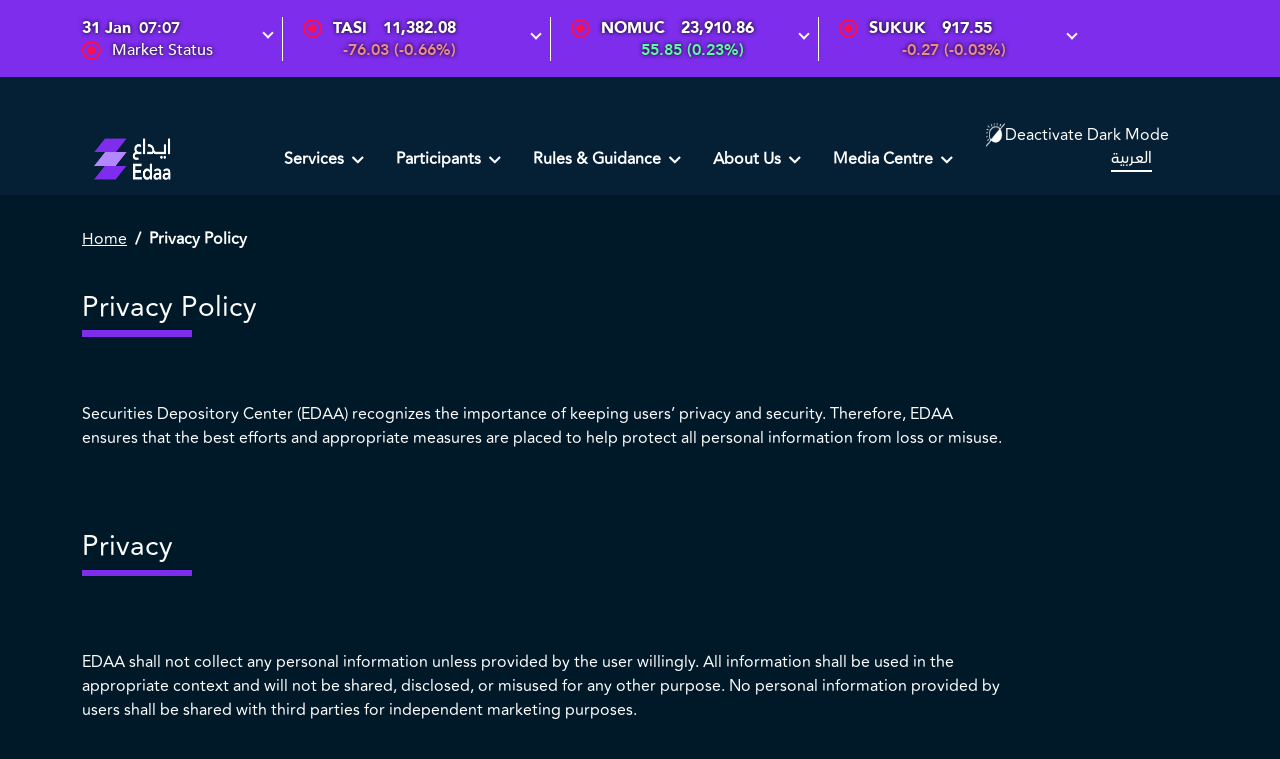

--- FILE ---
content_type: text/html; charset=UTF-8
request_url: https://edaa.sa/wps/portal/edaa/Home/privacypolicy/!ut/p/z0/fY27DsIwDEW_hYGxsltQCWNUIcSjUgUSKlmi0AYID6eP0MLf0yIGJgYPPvf6GASkIEg15qScsaRu3b4XoVyxGBdsjEGSrBHD-XaBjI-CKfdhCeK34M92DEPkfDPGCHE26Q3mUpaCg8gsOf10kOpcKalJNsEQa-fddW6UzDS5Sn8A6baWivJuyD4o0_cuq4f45T9Mfpzk-jdBFUfxCUSh3NkzdLSQ_jkoruLwavngDeMeF5c!/
body_size: 65074
content:
<!DOCTYPE html>
<html lang="en" >
<head>  
<meta http-equiv="X-UA-Compatible" content="IE=Edge">
<meta name="viewport" content="width=device-width, initial-scale=1">
 <meta http-equiv="Content-Security-Policy" content="default-src 'self'  https://*.twitter.com https://*.google.com https://*.googleapis.com https: data: content: 'unsafe-inline' 'unsafe-eval';  frame-src https://*.tadawulgroup.sa/ https://*.googletagmanager.com https://*.euroland.com https://*.eurolandir.com https://*.google.com https://*.youtube-nocookie.com https://*.youtube.com http://jobs.jobvite.com;  ">
 

<meta name="referrer" content="same-origin">
<!-- rel=dynamic-content indicates an element that is replaced with the contents produced by the specified href. 
	 dyn-cs:* URIs are resolved using the values within the 'wp_dynamicContentSpots_85' theme module. -->
	 
<!-- edaa styles -->
<!-- <link rel="stylesheet" href="/edaa.portal.theme.static.v2/themes/edaatheme/assets/css/styles_en.css"/>  -->
<script>
  (function() {
    var darkMode = sessionStorage.getItem('dark');
    console.log('darkMode' +darkMode);
    var cssFile = (darkMode === 'true')
      ? '/edaa.portal.theme.static.v2/themes/edaatheme/assets/css/styles_en.css' 
      : '/edaa.portal.theme.static.v2/themes/edaatheme/assets/css/custom-dark_en.css' ;
    var link = document.createElement('link');
    link.rel = 'stylesheet';
    link.href = cssFile;
    document.write(link.outerHTML);
  })();
</script>
<script>
window.addEventListener("load", function () {
    var darkMode = sessionStorage.getItem('dark');
	console.log('darkMode-- in addeventlistener '+darkMode);
    if (darkMode === 'true') {
        $("#colorMode").text("Activate Dark Mode");
        
    } else {
        
        $("#colorMode").text("Deactivate Dark Mode");
        
    }
});
</script>
<!-- jquery -->
<script src="/edaa.portal.theme.static.v2/themes/edaatheme/assets/js/download/jquery-3.7.1.min.js"></script>
	
<!-- rel=dynamic-content indicates an element that is replaced with the contents produced by the specified href. 
	 dyn-cs:* URIs are resolved using the values within the 'wp_dynamicContentSpots_85' theme module. ?optimized=false-->
<link rel="stylesheet" href="/wps/contenthandler/!ut/p/digest!eQfeOREOztcMnKX-kKHVQg/sp/mashup:ra:collection?soffset=0&amp;eoffset=8&amp;themeID=ZJ_K8M0I84021FI70688CLJ263G13&amp;locale=en&amp;mime-type=text%2Fcss&amp;lm=1742725294000&amp;entry=wp_theme_portal_edit_85__0.0%3Ahead_css&amp;entry=wp_theme_portal_85__0.0%3Ahead_css&amp;entry=wp_portlet_css__0.0%3Ahead_css&amp;entry=wp_simple_contextmenu_css__0.0%3Ahead_css&amp;entry=wp_ic4_wai_resources__0.0%3Ahead_css&amp;entry=edaa_module_head__0.0%3Ahead_css&amp;entry=wp_edaa_ticker__1.0%3Ahead_css&amp;entry=wp_status_bar__0.0%3Ahead_css&amp;entry=wp_analytics_aggregator__0.0%3Ahead_css&amp;entry=wp_oob_sample_styles__0.0%3Ahead_css" type="text/css"/><link rel="stylesheet" href="/wps/contenthandler/!ut/p/digest!eQfeOREOztcMnKX-kKHVQg/sp/mashup:ra:collection?soffset=8&amp;eoffset=12&amp;themeID=ZJ_K8M0I84021FI70688CLJ263G13&amp;locale=en&amp;mime-type=text%2Fcss&amp;lm=1742725294000&amp;entry=wp_theme_portal_edit_85__0.0%3Ahead_css&amp;entry=wp_theme_portal_85__0.0%3Ahead_css&amp;entry=wp_portlet_css__0.0%3Ahead_css&amp;entry=wp_simple_contextmenu_css__0.0%3Ahead_css&amp;entry=wp_ic4_wai_resources__0.0%3Ahead_css&amp;entry=edaa_module_head__0.0%3Ahead_css&amp;entry=wp_edaa_ticker__1.0%3Ahead_css&amp;entry=wp_status_bar__0.0%3Ahead_css&amp;entry=wp_analytics_aggregator__0.0%3Ahead_css&amp;entry=wp_oob_sample_styles__0.0%3Ahead_css" type="text/css"/><link rel="alternate" id="head_css_deferred" href="/wps/contenthandler/!ut/p/digest!eQfeOREOztcMnKX-kKHVQg/sp/mashup:ra:collection?soffset=0&amp;eoffset=8&amp;themeID=ZJ_K8M0I84021FI70688CLJ263G13&amp;locale=en&amp;mime-type=text%2Fcss&amp;lm=1720468234000&amp;entry=wp_dialog_css__0.0%3Ahead_css&amp;entry=wp_contextmenu_css__0.0%3Ahead_css&amp;entry=wp_federated_documents_picker__0.0%3Ahead_css&amp;entry=wp_analytics_tags__0.0%3Ahead_css&amp;entry=wp_dnd_css__0.0%3Ahead_css&amp;entry=wcm_inplaceEdit__0.0%3Ahead_css&amp;entry=wp_content_targeting_cam__0.0%3Ahead_css&amp;deferred=true"/><script type="text/javascript">var djConfig={"baseUrl":"/wps/portal_dojo/v1.9/dojo/","locale":"en","isDebug":false,"debugAtAllCosts":false,"parseOnLoad":false,"afterOnLoad":false,"has":{"dojo-bidi":true},"modulePaths":{"com":"/wps/themeModules/js/com","ibm":"/wps/themeModules/js/ibm","pagebuilder":"/wps/themeModules/modules/pagebuilder/js","portalclient":"/wps/themeModules/modules/portalclient/js","asa":"/wps/themeModules/modules/asa/js","contentmapping":"/wps/themeModules/modules/contentmapping/js","federation":"/wps/themeModules/modules/federation/js"}};djConfig.locale=djConfig.locale.replace(/_/g, "-").replace(/iw/, "he").toLowerCase();(function(){if (typeof(wpModules) == 'undefined') wpModules = {}; if (typeof(wpModules.state) == 'undefined') wpModules.state = {}; if (typeof(wpModules.state.page) == 'undefined') wpModules.state.page = {};wpModules.state.page._initial=[{"nsuri":"http://www.ibm.com/xmlns/prod/websphere/portal/publicparams","name":"selection","value":["Z6_K8M0I8402PPL006GSI08A329A1"]},{"nsuri":"http://www.ibm.com/xmlns/prod/websphere/portal/publicparams","name":"labelMappings","value":["Z6_K8M0I840299IE0QV98G4LN0043","Z6_K8M0I8402PPL006GSI08A329A1","Z6_000000000000000000000000A0","Z6_K8M0I8402PPL006GSI08A329A1"]},{"nsuri":"http://www.ibm.com/xmlns/prod/websphere/portal/publicparams","name":"expansions","value":["Z6_000000000000000000000000A0","Z6_K8M0I840299IE0QV98G4LN0043","Z6_K8M0I840299IE0QV98G4LN00K2"]}];wpModules.state.page.selectionPath=['Z6_000000000000000000000000A0','Z6_K8M0I840299IE0QV98G4LN0043','Z6_K8M0I840299IE0QV98G4LN00K2','Z6_K8M0I8402PPL006GSI08A329A1'];wpModules.state.page.supportsEditMode=true;wpModules.state.page.supportsToolbar=true;wpModules.state.page.path='/wps/portal';wpModules.state.page.protectedPath='/wps/myportal';wpModules.state.page.publicPath='/wps/portal';})();</script><script type="text/javascript" src="/wps/contenthandler/!ut/p/digest!eQfeOREOztcMnKX-kKHVQg/mashup/ra:collection?themeID=ZJ_K8M0I84021FI70688CLJ263G13&amp;locale=en&amp;mime-type=text%2Fjavascript&amp;lm=1753818680000&amp;entry=wp_client_main__0.0%3Ahead_js&amp;entry=wp_client_ext__0.0%3Ahead_js&amp;entry=wp_client_logging__0.0%3Ahead_js&amp;entry=wp_client_tracing__0.0%3Ahead_js&amp;entry=wp_theme_portal_85__0.0%3Ahead_js&amp;entry=highcharts_stock_10_0_0__0.0%3Ahead_js&amp;entry=wp_edaa_ticker__1.0%3Ahead_js&amp;entry=wp_analytics_aggregator__0.0%3Ahead_js"></script><link rel="alternate" id="head_js_deferred" href="/wps/contenthandler/!ut/p/digest!igXpvVJo3dxe2TiRJvxQng/mashup/ra:collection?themeID=ZJ_K8M0I84021FI70688CLJ263G13&amp;locale=en&amp;mime-type=text%2Fjavascript&amp;lm=1720468236000&amp;entry=dojo_19__0.0%3Ahead_js&amp;entry=dojo_app_19__0.0%3Ahead_js&amp;entry=dojo_fx_19__0.0%3Ahead_js&amp;entry=dojo_dom_19__0.0%3Ahead_js&amp;entry=dojo_dnd_basic_19__0.0%3Ahead_js&amp;entry=dojo_data_19__0.0%3Ahead_js&amp;entry=dojo_selector_lite_19__0.0%3Ahead_js&amp;entry=dijit_19__0.0%3Ahead_js&amp;entry=dojo_dnd_ext_19__0.0%3Ahead_js&amp;entry=dijit_layout_basic_19__0.0%3Ahead_js&amp;entry=dojox_layout_basic_19__0.0%3Ahead_js&amp;entry=dijit_menu_19__0.0%3Ahead_js&amp;entry=dojo_fmt_19__0.0%3Ahead_js&amp;entry=dijit_tree_19__0.0%3Ahead_js&amp;entry=wp_dialog_util__0.0%3Ahead_js&amp;entry=wp_dialog_draggable__0.0%3Ahead_js&amp;entry=wp_dialog_main__0.0%3Ahead_js&amp;entry=wp_dnd_namespace__0.0%3Ahead_js&amp;entry=wp_dnd_source__0.0%3Ahead_js&amp;entry=dijit_layout_ext_19__0.0%3Ahead_js&amp;entry=dijit_form_19__0.0%3Ahead_js&amp;entry=wp_state_page__0.0%3Ahead_js&amp;entry=wp_client_selector__0.0%3Ahead_js&amp;entry=wp_client_dnd__0.0%3Ahead_js&amp;entry=wp_theme_utils__0.0%3Ahead_js&amp;entry=wp_contextmenu_js__0.0%3Ahead_js&amp;entry=wp_dnd_target__0.0%3Ahead_js&amp;entry=wp_dnd_util__0.0%3Ahead_js&amp;entry=wcm_inplaceEdit__0.0%3Ahead_js&amp;deferred=true"/><style id="layout-wstate-styles"></style><link rel="alternate" id="head_markup_deferred" href="/wps/contenthandler/!ut/p/digest!cFu5l3Z6NBhwBoXlqhjVXg/mashup/ra:collection?themeID=ZJ_K8M0I84021FI70688CLJ263G13&amp;locale=en&amp;mime-type=text%2Fplain&amp;entry=wp_theme_utils__0.0%3Ahead_markup&amp;deferred=true"/><base href="https://edaa.sa/wps/portal/edaa/Home/privacypolicy/!ut/p/z0/[base64]!/">
<title>Privacy Policy</title>


<link id="com.ibm.lotus.NavStateUrl" rel="alternate" href="/wps/portal/edaa/Home/privacypolicy/!ut/p/z0/[base64]!/" />


<link href="/wps/contenthandler/!ut/p/digest!igXpvVJo3dxe2TiRJvxQng/war/edaa.portal.theme.static.v2/themes/edaatheme/images/favicon.ico" rel="shortcut icon" type="image/x-icon" />
<!-- rendering is delegated to the specified href for each locale -->
</head> 
<body id="content" class="lotusui30dojo tundra claro locale_en">	
	
	<div class="wpthemeFrame">
		
		<!-- site toolbar --> 
		<!-- site status toolbar muqassa v2-->
		
<div id="marquee-container" class="wcm">
	<script type="text/javascript">
	i$.addOnLoad(function() {
		if (wpModules.edaaTicker) {
		    wpModules.edaaTicker({
		        endpoint : {
		          summary : "/edaa.ticker-helper.plugin/jaxrs/v1/summary",   
		          marquee : "/edaa.ticker-helper.plugin/jaxrs/v1/marquee",
		          ticker :  "/edaa.ticker-helper.plugin/jaxrs/v1/ticker",
		          market :  "/edaa.ticker-helper.plugin/jaxrs/v1/market",
		        },
		        htmltemplate: "/edaa.ticker-helper.plugin/assets/ticker.html",
		        imgpath: "/edaa.ticker-helper.plugin/assets/img/",
		        selector: "#marquee-container",
		        devMode : false,
		        showDetails: true,
		        showTicker: false
		    })
		}
	})
	</script>
</div>

<style>
#descr-MT30 {
    display: none !important;
}
#MT30 {
    display: none !important;
}
</style><section class="header bg-dark">
			<div class="container">
				<!-- site topnav -->
				
<div class="d-flex justify-content-start align-items-center">
	<div class="col-4 col-md-2 logo">
		<!-- Reading Logo from WCM Dynamically - START -->
  <a href="/wps/portal/edaa/Home?locale=en" class="navbar-brand display-mobile">
      <img src="/wps/wcm/connect/00e807a7-bd9c-476b-8baa-bf2e201147fb/Edaa-website-logo-animation-Mobile-720x240.gif?MOD=AJPERES&amp;CACHEID=ROOTWORKSPACE-00e807a7-bd9c-476b-8baa-bf2e201147fb-pCeUAQZ" alt="" width="720" height="240" />
  </a>
  <a href="/wps/portal/edaa/Home?locale=en" class="navbar-brand display-desktop">
      <img src="/wps/wcm/connect/fddcef11-c8b1-4e8f-a19a-dac17fc85088/Edaa-website-logo-animation-Desktop-960x320.gif?MOD=AJPERES&amp;CACHEID=ROOTWORKSPACE-fddcef11-c8b1-4e8f-a19a-dac17fc85088-pCeUAQZ" alt="" width="960" height="320" />
  </a>
  <a href="/wps/portal/edaa/Home?locale=en" class="navbar-brand display-tablet">
      <img src="/wps/wcm/connect/570a6b73-a141-4dce-8aa4-d540e7d97123/Edaa-website-logo-animation-Tablet-800x260.gif?MOD=AJPERES&amp;CACHEID=ROOTWORKSPACE-570a6b73-a141-4dce-8aa4-d540e7d97123-pCeUAQZ" alt="" width="800" height="260" />
  </a>



<style>

@media (max-width: 600px) {
  .display-mobile {
    display: block;
  }
  .display-desktop {
    display: none;
  }
  .display-tablet {
    display: none;
  }
}

@media (min-width: 601px) and (max-width: 1200px) {
  .display-mobile {
    display: none;
  }
  .display-desktop {
    display: none;
  }
  .display-tablet {
    display: block;
  }
}

@media (min-width: 1201px) {
  .display-mobile {
    display: none;
  }
  .display-desktop {
    display: block;
  }
  .display-tablet {
    display: none;
  }
}

.display-mobile > img {
    width: 100px !important;
    height: 42px !important;
}

.display-tablet > img {
    width: 100px !important;
    height: 42px !important;
}

.display-desktop > img {
    width: 100px !important;
    height: 42px !important;
}

</style><!-- Reading Logo from WCM Dynamically - END -->
		
	</div> 
	<div class="col-8 col-md-10 navigation d-flex flex-row-reverse flex-lg-row justify-content-start justify-content-lg-between">
		<!-- main menu --><!-- .mainmenu.mobile is visible -->
		<div class="mainmenu d-flex justify-content-center align-items-center">
			
			<!-- dark background / overlay -->
			<div class="d-none mainmenu-overlay"></div>
			
			<!-- mobile mainmenu icon -->
				<a href="/wps/portal/edaa/Home?locale=en" id="mobileMenuTrigger" class="d-flex d-lg-none ms-5">
					<img class="icon-open" src="/edaa.portal.theme.static.v2/themes/edaatheme/assets/img/icons/menuIcon.png" alt="Menu Icon" />
					<img class="icon-close" src="/edaa.portal.theme.static.v2/themes/edaatheme/assets/img/icons/menuClose.png" alt="Menu Icon" />
				</a>
			<!-- auto width dropdown -->
			<ul class="container nav nav-pills d-none d-lg-flex mainmenu-list auto-dropdown">
				<div class="mainmenu-inner d-lg-flex">
					<!-- language mobile -->
					<div class="language d-flex d-lg-none justify-content-end fs-5">
					
						<a class="btn-direction text-dark normal"
							href='/wps/portal/edaa/Home/privacypolicy/!ut/p/z0/[base64]!!/'
							title='&#x0627;&#x0644;&#x0639;&#x0631;&#x0628;&#x064A;&#x0629;'>
							<span class="ar">&#x0627;&#x0644;&#x0639;&#x0631;&#x0628;&#x064A;&#x0629;</span>
						</a>
					
					</div>
					<!-- frist level have children end loop-->
							<li class="nav-item">
								<!-- frist level have children -->
          							<a class="nav-link dropdown-toggle px-2 px-xl-3 px-xxl-4" data-bs-toggle="dropdown" data-bs-auto-close="outside"
										href="/wps/portal/edaa/services/!ut/p/z0/[base64]!!/" 
										role="button" aria-expanded="false">Services
									</a>
								
								<ul class="dropdown-menu dropdown-menu-light rounded-0">

									<!-- frist level have children start loop-->
											<li class="adjMobile">
												<a class="dropdown-item dropdown-has-sub" id="has-sub0" href="/wps/portal/edaa/services/memberservices?locale=en
												">
													Member Services
												</a>
												
											
													<!-- second level have children start loop-->
															<ul class="dropdown-menu dropdown-submenu">
														
														<li >
															<a class="dropdown-item" href="/wps/portal/edaa/services/memberservices/transfers?locale=en">
										 						Transfers
										 					</a>
										 				</li>
														
														<li >
															<a class="dropdown-item" href="/wps/portal/edaa/services/memberservices/settlement?locale=en">
										 						Settlement
										 					</a>
										 				</li>
														
														<li >
															<a class="dropdown-item" href="/wps/portal/edaa/services/memberservices/authorizedpersoncompliance?locale=en">
										 						Employee Compliance Service
										 					</a>
										 				</li>
														
														<li >
															<a class="dropdown-item" href="/wps/portal/edaa/services/memberservices/independentcustodyservice?locale=en">
										 						Independent Custody Service
										 					</a>
										 				</li>
														
														<li >
															<a class="dropdown-item" href="/wps/portal/edaa/services/memberservices/securitiespledging?locale=en">
										 						Securities Pledging
										 					</a>
										 				</li>
														
														<li >
															<a class="dropdown-item" href="/wps/portal/edaa/services/memberservices/repo-collateral-transfer?locale=en">
										 						Repo Collateral Transfer
										 					</a>
										 				</li>
														
														<li >
															<a class="dropdown-item" href="/wps/portal/edaa/services/memberservices/tenderoffer?locale=en">
										 						Tender Offer
										 					</a>
										 				</li>
														
														<li >
															<a class="dropdown-item" href="/wps/portal/edaa/services/memberservices/foreignsecurities?locale=en">
										 						Foreign Securities
										 					</a>
										 				</li>
														
														<li >
															<a class="dropdown-item" href="/wps/portal/edaa/services/memberservices/securities-borrowing-and-lending?locale=en">
										 						Securities Borrowing and Lending
										 					</a>
										 				</li>
														
														<li >
															<a class="dropdown-item" href="/wps/portal/edaa/services/memberservices/omnibusaccountfordebtmarket?locale=en">
										 						Omnibus Account for Debt Market
										 					</a>
										 				</li>
														
														<li >
															<a class="dropdown-item" href="/wps/portal/edaa/services/memberservices/omnibusaccountsfortradedsecurities?locale=en">
										 						Omnibus Accounts for Traded Securities
										 					</a>
										 				</li>
														
														<li >
															<a class="dropdown-item" href="/wps/portal/edaa/services/memberservices/otc_settlement?locale=en">
										 						OTC Settlement for Listed Debt Instruments
										 					</a>
										 				</li>
														
													<script type="text/javascript">
													$( document ).ready(function() {
														var hasSub = '#has-sub0';
														if(false){
															$('a'+hasSub).removeClass("dropdown-has-sub");
														}
													});
													</script>	
											
												</ul>
												
											
											<li class="adjMobile">
												<a class="dropdown-item dropdown-has-sub" id="has-sub1" href="/wps/portal/edaa/services/listedissuerservices?locale=en
												">
													Listed Issuer Services
												</a>
												
											
													<!-- second level have children start loop-->
															<ul class="dropdown-menu dropdown-submenu">
														
														<li >
															<a class="dropdown-item" href="/wps/portal/edaa/services/listedissuerservices/generalmeetings?locale=en">
										 						General Meetings
										 					</a>
										 				</li>
														
														<li >
															<a class="dropdown-item" href="/wps/portal/edaa/services/listedissuerservices/registrar?locale=en">
										 						Registrar
										 					</a>
										 				</li>
														
														<li >
															<a class="dropdown-item" href="/wps/portal/edaa/services/listedissuerservices/dividendsdistribution?locale=en">
										 						Dividends Distribution
										 					</a>
										 				</li>
														
														<li >
															<a class="dropdown-item" href="/wps/portal/edaa/services/listedissuerservices/tawasul?locale=en">
										 						Tawasul
										 					</a>
										 				</li>
														
														<li >
															<a class="dropdown-item" href="/wps/portal/edaa/services/listedissuerservices/dealingrestriction?locale=en">
										 						Dealing Restriction
										 					</a>
										 				</li>
														
														<li >
															<a class="dropdown-item" href="/wps/portal/edaa/services/listedissuerservices/sharefractionalsale?locale=en">
										 						Share Fractional Sale
										 					</a>
										 				</li>
														
														<li >
															<a class="dropdown-item" href="/wps/portal/edaa/services/listedissuerservices/employees-compliance-service?locale=en">
										 						Employees Compliance service
										 					</a>
										 				</li>
														
													<script type="text/javascript">
													$( document ).ready(function() {
														var hasSub = '#has-sub1';
														if(false){
															$('a'+hasSub).removeClass("dropdown-has-sub");
														}
													});
													</script>	
											
												</ul>
												
											
														<li class="adjMobile">
															<a class="dropdown-item " href="/wps/portal/edaa/services/unlistedissuersservices?locale=en">
																Unlisted Issuers Services
													 		</a>
													 	</li>
											
														<li class="adjMobile">
															<a class="dropdown-item " href="/wps/portal/edaa/services/tadawulaty?locale=en">
																Tadawulaty
													 		</a>
													 	</li>
											
														<li class="adjMobile">
															<a class="dropdown-item " href="/wps/portal/edaa/services/edaa-connect?locale=en">
																Edaa Connect
													 		</a>
													 	</li>
											
							 </li>
								</ul>
							
							
							</li>
							<!-- frist level have children end loop-->
							<li class="nav-item">
								<!-- frist level have children -->
          							<a class="nav-link dropdown-toggle px-2 px-xl-3 px-xxl-4" data-bs-toggle="dropdown" data-bs-auto-close="outside"
										href="/wps/portal/edaa/participants/!ut/p/z0/[base64]!/" 
										role="button" aria-expanded="false">Participants
									</a>
								
								<ul class="dropdown-menu dropdown-menu-light rounded-0">

									<!-- frist level have children start loop-->
											<li class="adjMobile">
												<a class="dropdown-item dropdown-has-sub" id="has-sub3" href="/wps/portal/edaa/participants/members?locale=en
												">
													Members
												</a>
												
											
													<!-- second level have children start loop-->
															<ul class="dropdown-menu dropdown-submenu">
														
														<li >
															<a class="dropdown-item" href="/wps/portal/edaa/participants/members/memberdirectory?locale=en">
										 						Member Directory
										 					</a>
										 				</li>
														
														<li >
															<a class="dropdown-item" href="/wps/portal/edaa/participants/members/becomeamember?locale=en">
										 						Become a Member
										 					</a>
										 				</li>
														
														<li >
															<a class="dropdown-item" href="/wps/portal/edaa/participants/members/forms?locale=en">
										 						Forms
										 					</a>
										 				</li>
														
														<li >
															<a class="dropdown-item" href="/wps/portal/edaa/participants/members/fees?locale=en">
										 						Fees
										 					</a>
										 				</li>
														
													<script type="text/javascript">
													$( document ).ready(function() {
														var hasSub = '#has-sub3';
														if(false){
															$('a'+hasSub).removeClass("dropdown-has-sub");
														}
													});
													</script>	
											
												</ul>
												
											
											<li class="adjMobile">
												<a class="dropdown-item dropdown-has-sub" id="has-sub4" href="/wps/portal/edaa/participants/issuers?locale=en
												">
													Listed Issuers
												</a>
												
											
													<!-- second level have children start loop-->
															<ul class="dropdown-menu dropdown-submenu">
														
														<li >
															<a class="dropdown-item" href="/wps/portal/edaa/participants/issuers/issuerdirectory?locale=en">
										 						Issuer Directory
										 					</a>
										 				</li>
														
														<li >
															<a class="dropdown-item" href="/wps/portal/edaa/participants/issuers/forms?locale=en">
										 						Forms
										 					</a>
										 				</li>
														
														<li >
															<a class="dropdown-item" href="/wps/portal/edaa/participants/issuers/fees?locale=en">
										 						Fees
										 					</a>
										 				</li>
														
													<script type="text/javascript">
													$( document ).ready(function() {
														var hasSub = '#has-sub4';
														if(false){
															$('a'+hasSub).removeClass("dropdown-has-sub");
														}
													});
													</script>	
											
												</ul>
												
											
														<li class="adjMobile">
															<a class="dropdown-item " href="/wps/portal/edaa/participants/unlistedissuersdirectory?locale=en">
																Unlisted Issuers
													 		</a>
													 	</li>
											
							 </li>
								</ul>
							
							
							</li>
							<!-- frist level have children end loop-->
							<li class="nav-item">
								<!-- frist level have children -->
          							<a class="nav-link dropdown-toggle px-2 px-xl-3 px-xxl-4" data-bs-toggle="dropdown" data-bs-auto-close="outside"
										href="/wps/portal/edaa/rules-e-guidance/!ut/p/z0/[base64]/" 
										role="button" aria-expanded="false">Rules & Guidance
									</a>
								
								<ul class="dropdown-menu dropdown-menu-light rounded-0">

									<!-- frist level have children start loop-->
														<li class="adjMobile">
															<a class="dropdown-item " href="/wps/portal/edaa/rules-e-guidance/accountopening?locale=en">
																Opening an Account
													 		</a>
													 	</li>
											
														<li class="adjMobile">
															<a class="dropdown-item " href="/wps/portal/edaa/rules-e-guidance/rulesandregulations?locale=en">
																Rules and Regulations
													 		</a>
													 	</li>
											
														<li class="adjMobile">
															<a class="dropdown-item " href="/wps/portal/edaa/rules-e-guidance/bylaws?locale=en">
																Bylaws
													 		</a>
													 	</li>
											
														<li class="adjMobile">
															<a class="dropdown-item " href="/wps/portal/edaa/rules-e-guidance/faq?locale=en">
																FAQ's
													 		</a>
													 	</li>
											
														<li class="adjMobile">
															<a class="dropdown-item " href="/wps/portal/edaa/rules-e-guidance/disclosures?locale=en">
																Reports & Disclosures
													 		</a>
													 	</li>
											
														<li class="adjMobile">
															<a class="dropdown-item " href="/wps/portal/edaa/rules-e-guidance/post-trade-infrastructure?locale=en">
																Post Trade Infrastructure Enhancements
													 		</a>
													 	</li>
											
														<li class="adjMobile">
															<a class="dropdown-item " href="/wps/portal/edaa/rules-e-guidance/association-of-global-custodians?locale=en">
																Association of Global Custodians
													 		</a>
													 	</li>
											
							 </li>
								</ul>
							
							
							</li>
							<!-- frist level have children end loop-->
							<li class="nav-item">
								<!-- frist level have children -->
          							<a class="nav-link dropdown-toggle px-2 px-xl-3 px-xxl-4" data-bs-toggle="dropdown" data-bs-auto-close="outside"
										href="/wps/portal/edaa/about-us/!ut/p/z0/[base64]!!/" 
										role="button" aria-expanded="false">About Us
									</a>
								
								<ul class="dropdown-menu dropdown-menu-light rounded-0">

									<!-- frist level have children start loop-->
											<li class="adjMobile">
												<a class="dropdown-item dropdown-has-sub" id="has-sub7" href="/wps/portal/edaa/about-us/our-story?locale=en
												">
													Our Story
												</a>
												
											
													<!-- second level have children start loop-->
															<ul class="dropdown-menu dropdown-submenu">
														
														<li >
															<a class="dropdown-item" href="/wps/portal/edaa/about-us/our-story/vision-and-mission?locale=en">
										 						Vision and Mission
										 					</a>
										 				</li>
														
														<li >
															<a class="dropdown-item" href="/wps/portal/edaa/about-us/our-story/governance?locale=en">
										 						Governance
										 					</a>
										 				</li>
														
													<script type="text/javascript">
													$( document ).ready(function() {
														var hasSub = '#has-sub7';
														if(false){
															$('a'+hasSub).removeClass("dropdown-has-sub");
														}
													});
													</script>	
											
												</ul>
												
											
														<li class="adjMobile">
															<a class="dropdown-item " href="/wps/portal/edaa/about-us/management-team?locale=en">
																Management Team
													 		</a>
													 	</li>
											
														<li class="adjMobile">
															<a class="dropdown-item " href="/wps/portal/edaa/about-us/contactus?locale=en">
																Contact Us
													 		</a>
													 	</li>
											
											          <li class="adjMobile">
														
																<a class="dropdown-item" href="https://careers.tadawulgroup.sa/?lang=en" target="_blank">
																    Careers
																</a>
															
											          </li>
												
							 </li>
								</ul>
							
							
							</li>
							<!-- frist level have children end loop-->
							<li class="nav-item">
								<!-- frist level have children -->
          							<a class="nav-link dropdown-toggle px-2 px-xl-3 px-xxl-4" data-bs-toggle="dropdown" data-bs-auto-close="outside"
										href="/wps/portal/edaa/mediacentre/!ut/p/z0/[base64]!!/" 
										role="button" aria-expanded="false">Media Centre
									</a>
								
								<ul class="dropdown-menu dropdown-menu-light rounded-0">

									<!-- frist level have children start loop-->
											<li class="adjMobile">
												<a class="dropdown-item dropdown-has-sub" id="has-sub9" href="/wps/portal/edaa/mediacentre/press-release?locale=en
												">
													Press Release
												</a>
												
											
													<!-- second level have children start loop-->
													<script type="text/javascript">
													$( document ).ready(function() {
														var hasSub = '#has-sub9';
														if(true){
															$('a'+hasSub).removeClass("dropdown-has-sub");
														}
													});
													</script>	
											
														<li class="adjMobile">
															<a class="dropdown-item " href="/wps/portal/edaa/mediacentre/news_and_announcements?locale=en&reset=1">
																News & Announcements
													 		</a>
													 	</li>
											
														<li class="adjMobile">
															<a class="dropdown-item " href="/wps/portal/edaa/mediacentre/brandassets?locale=en">
																Brand Assets
													 		</a>
													 	</li>
											
							 </li>
								</ul>
							
							
							</li>
							<!-- frist level have children end loop-->
					</div>
					</ul>
					</div>	
						

		<!-- language and search -->
		<div class="nav-item dropdown d-flex search-block">
			<!-- language selector -->
			<div class="language">
				
				
					<a class="btn-direction nav-link line line-white small normal d-none d-lg-block me-5"
						href='/wps/portal/edaa/Home/privacypolicy/!ut/p/z0/[base64]!!/'
						title='&#x0627;&#x0644;&#x0639;&#x0631;&#x0628;&#x064A;&#x0629;'>
						<span class="ar">&#x0627;&#x0644;&#x0639;&#x0631;&#x0628;&#x064A;&#x0629;</span>
					</a>
				
			</div>
			
			<!-- search button --><!-- <a class="nav-link dropdown-toggle px-0" href="#" id="navbarDarkDropdownMenuLink" role="button" data-bs-toggle="dropdown" data-bs-auto-close="outside" aria-expanded="false">
				<span class="d-none d-lg-inline-block">Search</span>
				<img class="ms-2" src="/edaa.portal.theme.static.v2/themes/edaatheme/assets/img/icons/srch_icon.svg" alt="Search Icon">
			</a>
			
			<div class="dropdown-menu p-0" aria-labelledby="navbarDarkDropdownMenuLink">
			
				<form name="searchQueryForm" method="post" action="/wps/portal/edaa/Home/search/!ut/p/z0/[base64]!!/" class="search-form">
					<div class="input-group d-flex px-0">
						<input type="text" id="query" name="query" class="form-control bg-dark text-white rounded-0" autocomplete="off" placeholder="" aria-label="" style="color:gray!important;" />
						<button class="btn btn-primary border-0 rounded-0 px-3" type="submit" id="muqassaSearchButton1"  >
							<img src="/edaa.portal.theme.static.v2/themes/edaatheme/assets/img/icons/srch_icon.svg" alt="Search Icon">
						</button>
					</div>
				</form>
				
			</div>
			
			 -->
		</div>

</div>
</div>



<script>
   	
   	$(document).ready(function(){
	
	$('#muqassaSearchButton1').click(function(event){	
	    console.log("Called");	
		
		console.log("Called2");	
		layoutNodeTag = searchPageURL.substring(searchPageURL.lastIndexOf("/")+1,searchPageURL.length);
		searchPageURL = searchPageURL.substring(0, searchPageURL.lastIndexOf("/")+1);
		var searchResultLink = searchPageURL+'?query='+$("#query").val()+layoutNodeTag;
		
		console.log("searchResultLink "+searchResultLink);
		console.log("searchResultLink "+searchResultLink);
		$('#muqassaSearchForm').attr('action',searchResultLink);
		$('#muqassaSearchForm').submit();
		
	});
	
});
   
   </script>
   
   <div class="theme-change-trigger" style="display: flex;">
	          <div class="light-mode dark-mode"></div>
	         <!--  <span id="colorMode">&nbsp;Activate Dark Mode</span>  -->
	          
	          <span id="colorMode">&nbsp;Activate Dark Mode</span> 
    	</div>
</div>
		</section>

        <!-- Feedback Survey -->
        <!-- site crumbTrail -->
		<div class="content bg-white">
			<!-- inside crumbTrail -->
		<div class="container pt-5">
			<nav aria-label="breadcrumb">
				<ol class="breadcrumb">
					<li class="breadcrumb-item">
						<a href="/wps/portal/edaa/Home">
							Home
						</a>
					</li>
					
								 	<li class="breadcrumb-item active" aria-current="page">
							 			Privacy Policy
								 	</li>
								 
				</ol>
			</nav>
		</div> 
	
	<div class="wpthemeMainContent" role="main" tabindex="-1" aria-label="IBM WebSphere Portal">
	
				<!-- required - do not remove -->
				<div style="display:none" id="portletState">{}</div><div id="layoutContainers" class="wpthemeLayoutContainers wpthemeLayoutContainersHidden" >	
					<div class="wpthemeInner"> 
						<!-- layout en not found -->
						<div class="hiddenWidgetsDiv">
	<!-- widgets in this container are hidden in the UI by default -->
	<div class='component-container wpthemeFull ibmDndRow wpthemeCol12of12 wpthemeRow hiddenWidgetsContainer id-Z7_QQU4CBCC1OJ9G4LUDGOSQDT3L5' name='ibmHiddenWidgets' ></div><div style="clear:both"></div>
</div>
<!-- this layout has two equally sized columns -->
<div class="wptheme2Col wpthemeEqual">
	<div class='component-container wpthemeLeft wpthemePrimaryContainer wpthemeCol ibmDndColumn wpthemeCol6of12 wpthemeMedium id-Z7_FGCE3DUTDKMIJGOK2MINNAODU2' name='ibmMainContainer' ><div class='component-control id-Z7_K8M0I8402PPL006GSI08A32PI3' ><span id="Z7_K8M0I8402PPL006GSI08A32PI3"></span><section class="ibmPortalControl wpthemeControl wpthemeHidden a11yRegionTarget" role="region">

	
	
	<div class="asa.portlet asa-hidden" id="asa.portlet.Z7_K8M0I8402PPL006GSI08A32PI3">
		<span class="asa.portlet.id">Z7_K8M0I8402PPL006GSI08A32PI3</span>

		

	</div>
	
<!-- start header markup -->
	<header class="wpthemeControlHeader" role="banner" aria-label="Skin header">
		<div class="wpthemeInner">
			<h2>
				<img class="dndHandle" draggable="true" ondragstart="wpModules.dnd.util.portletDragStart(event, this, this.parentNode, 30, 0);"
				ondragend="wpModules.dnd.util.portletDragEnd(event);" 
				src="[data-uri]" alt=""/>
				<!-- lm-dynamic-title node marks location for dynamic title support -->
 				<span class="lm-dynamic-title asa.portlet.title a11yRegionLabel"><span lang="en" dir="ltr">Web Content Viewer</span></span>
			</h2>
			<a aria-haspopup="true" aria-label="Display content menu" role="button" href="javascript:;" class="wpthemeIcon wpthemeMenuFocus contextMenuInSkinIcon" style="display:none" tabindex="0">
				<span title="Display content menu"><img aria-label="Display content menu" alt="" src="[data-uri]"></span>
				<span class="wpthemeAltText">Component Action Menu</span>
				<!-- start CAM template -->
				<span class="wpthemeMenu" data-positioning-handler="horizontallyCenteredBelow">
					<div class="wpthemeMenuBorder">
						<!-- define the menu item template inside the "ul" element.  only "css-class", "description", and "title" are handled by the theme's sample javascript. -->
						<ul class="wpthemeMenuDropDown wpthemeTemplateMenu" role="menu">
							<li class="${css-class}" role="menuitem" tabindex="-1"><span
								class="wpthemeMenuText">${title}</span></li>
						</ul>
						<div class="verticalMenuPointer pointer"></div>
					</div> <!-- Template for loading -->
					<div class="wpthemeMenuLoading wpthemeTemplateLoading">${loading}</div>
					<!-- Template for submenu -->
					<div class="wpthemeAnchorSubmenu wpthemeTemplateSubmenu">
						<div class="wpthemeMenuBorder wpthemeMenuSubmenu">
							<ul id="${submenu-id}" class="wpthemeMenuDropDown"
								role="menu">
								<li role="menuitem" tabindex="-1"></li>
							</ul>
						</div>
					</div>
				</span>
				<!-- end CAM template -->
			</a>
			<a aria-haspopup="true" aria-label="Display portlet menu" role="button" href="javascript:;" class="wpthemeIcon wpthemeMenuFocus" tabindex="0"
                onclick="if (typeof wptheme != 'undefined') wptheme.contextMenu.init({ 'node': this, menuId: 'skinAction', jsonQuery: {'navID':ibmCfg.portalConfig.currentPageOID,'windowID':wptheme.getWindowIDFromSkin(this)}, params: {'alignment':'right'}});"
				onkeydown="javascript:if (typeof i$ != 'undefined' &amp;&amp; typeof wptheme != 'undefined') {if (event.keyCode ==13 || event.keyCode ==32 || event.keyCode==38 || event.keyCode ==40) {wptheme.contextMenu.init(this, 'skinAction', {'navID':ibmCfg.portalConfig.currentPageOID,'windowID':wptheme.getWindowIDFromSkin(this)}); return false;}}">
				<span title="Display portlet menu"><img aria-label="Display portlet menu" alt="" src="[data-uri]"></span>
				<span class="wpthemeAltText">Actions</span>
			</a>
		</div>
	</header>
	
	<div class="wpthemeControlBody wpthemeOverflowAuto wpthemeClear"> <!-- lm:control dynamic spot injects markup of layout control -->
	<!-- asa.overlay marks the node that the AsaOverlayWidget will be placed in -->
		<div style="position:relative; z-index: 1;">
			<div class="analytics.overlay" ></div>
		</div>
		







































    
    

    
    

    
    
    





    
    
        
            
            <section class="media-centre-section bg-white py-4">
   
   <div class="container">
      <div class="row mb-6">
         <div class="col-12">
            <h3 class="line line-primary col-12 col-md-8">Privacy Policy</h3>
            <div class="row"><div class="col-12">
    <p class="mt-6 text-dark bold h5"></p>
</div>
<div class="col-12 col-md-10">
    <p class="my-3 text-dark"><p dir="ltr">Securities Depository Center (EDAA) recognizes the importance of keeping users’ privacy and security. Therefore, EDAA ensures that the best efforts and appropriate measures are placed to help protect all personal information from loss or misuse.</p>
</p>
</div>
<div class="col-12">
    <p class="mt-6 text-dark bold h5"></p>
</div>
<div class="col-12 col-md-10">
    <p class="my-3 text-dark"><h3 class="line line-primary col-12 col-md-8" dir="ltr">Privacy</h3>

<div class="col-12" dir="ltr">
<p class="mt-6 text-dark bold h5">&nbsp;</p>
</div>

<p dir="ltr">EDAA shall not collect any personal information unless provided by the user willingly. All information shall be used in the appropriate context and will not be shared, disclosed, or misused for any other purpose. No personal information provided by users shall be shared with third parties for independent marketing purposes.</p>

<p dir="ltr">This website has taken considerable measures to safeguard your information and maintain physical, electronic, and procedural security. However, no data transmission through the internet can be fully guaranteed as secure. Nonetheless, EDAA has placed a well versed security procedure in order to help maintain as much security as possible.</p>

<p dir="ltr">EDAA monitors all data transfer to and from the website. Any acts of disruption, unauthorized access attempts, or damage of any form entails that the necessary preventative actions and protection steps shall be taken by EDAA.</p>

<p dir="ltr">Edaa reserve the right to change this Privacy Policy from time to time. Changes and modifications to this Privacy Policy will be effective immediately upon posting of the changes and modifications on this website. It is advised that users revisit this statement periodically in order to be fully aware of any changes. Your continued use of this website entails your agreement to this statement.</p>
</p>
</div>
<div class="col-12">
    <p class="mt-6 text-dark bold h5"></p>
</div>
<div class="col-12 col-md-10">
    <p class="my-3 text-dark"><h3 class="line line-primary col-12 col-md-8" dir="ltr">Legal Disclaimer</h3>

<div class="col-12" dir="ltr">
<p class="mt-6 text-dark bold h5">&nbsp;</p>
</div>

<p dir="ltr">By accessing this web site, you agree to be bound by these terms and conditions. If you do not agree, please do not access this site. The contents of this site should not be regarded as complete or up-to-date.</p>

<p dir="ltr">The information contained on the Site is for information purposes only, EDAA does not hold itself out as providing legal, financial or other advice via the Site.</p>

<p dir="ltr">Cookies can be used interchangeably to serve the user better. A cookie is an element of data that an electronic service may send to a browser that may be stored on a user's computer. Cookies that are placed on a user's computer are intended to facilitate the browsing of websites only and do not serve any other functions. By continuing to use Edaa’s website, you are agreeing that we may place cookies on your computer to facilitate the browsing of websites only.</p>
</p>
</div>
</div>
         </div>
      </div>
   </div>
 
</section>
        
        
    

    
        





        







    
<div class="wpthemeClear"></div>
	</div>
</section></div></div><div class='component-container wpthemeLeft wpthemeCol wpthemeSecondaryContainer ibmDndColumn wpthemeCol6of12 wpthemeMedium id-Z7_VD6OUBVT7O9OGTH6LF4SSRJSL0' name='secondary' ></div></div>
<div class="wpthemeClear"></div>
					</div>
				</div>
			</div><!--end main content-->
		
		</div>
				
		<!-- footer v2_theme_en -->		
		

<section class="footer bg-offwhite py-8">
	<div class="container container-xs-full">
		<!-- site footer -->
		<div class="d-flex justify-content-start flex-column flex-lg-row mx-4 mx-md-0">
			<div class="d-flex justify-content-center justify-content-md-start align-items-start col-12 col-md-2 logo">
			<!-- Reading Logo from WCM Dynamically - START -->
  <a href="/wps/portal/edaa/Home?locale=en" class="navbar-brand display-mobile">
      <img src="/wps/wcm/connect/00e807a7-bd9c-476b-8baa-bf2e201147fb/Edaa-website-logo-animation-Mobile-720x240.gif?MOD=AJPERES&amp;CACHEID=ROOTWORKSPACE-00e807a7-bd9c-476b-8baa-bf2e201147fb-pCeUAQZ" alt="" width="720" height="240" />
  </a>
  <a href="/wps/portal/edaa/Home?locale=en" class="navbar-brand display-desktop">
      <img src="/wps/wcm/connect/fddcef11-c8b1-4e8f-a19a-dac17fc85088/Edaa-website-logo-animation-Desktop-960x320.gif?MOD=AJPERES&amp;CACHEID=ROOTWORKSPACE-fddcef11-c8b1-4e8f-a19a-dac17fc85088-pCeUAQZ" alt="" width="960" height="320" />
  </a>
  <a href="/wps/portal/edaa/Home?locale=en" class="navbar-brand display-tablet">
      <img src="/wps/wcm/connect/570a6b73-a141-4dce-8aa4-d540e7d97123/Edaa-website-logo-animation-Tablet-800x260.gif?MOD=AJPERES&amp;CACHEID=ROOTWORKSPACE-570a6b73-a141-4dce-8aa4-d540e7d97123-pCeUAQZ" alt="" width="800" height="260" />
  </a>



<style>

@media (max-width: 600px) {
  .display-mobile {
    display: block;
  }
  .display-desktop {
    display: none;
  }
  .display-tablet {
    display: none;
  }
}

@media (min-width: 601px) and (max-width: 1200px) {
  .display-mobile {
    display: none;
  }
  .display-desktop {
    display: none;
  }
  .display-tablet {
    display: block;
  }
}

@media (min-width: 1201px) {
  .display-mobile {
    display: none;
  }
  .display-desktop {
    display: block;
  }
  .display-tablet {
    display: none;
  }
}

.display-mobile > img {
    width: 100px !important;
    height: 42px !important;
}

.display-tablet > img {
    width: 100px !important;
    height: 42px !important;
}

.display-desktop > img {
    width: 100px !important;
    height: 42px !important;
}

</style><!-- Reading Logo from WCM Dynamically - END -->
			
			</div>
			<div class="col-12 col-lg-6 mt-6 mt-lg-0">
				<div class="row">
					
					<div class="col-6 col-lg-3">
						<ul class="nav flex-column">
							<li class="nav-item">
								
									<a href="/wps/portal/edaa/about-us/contactus/!ut/p/z0/[base64]/" class="nav-link text-dark footer-column-title text-6">
										Contact Us
									</a>
								
							</li>
						</ul>					  
					</div>
					
					<div class="col-6 col-lg-3">
						<ul class="nav flex-column">
							<li class="nav-item">
						        
										<a class="nav-link  text-dark footer-column-title text-6" href="https://careers.tadawulgroup.sa/?lang=en" target="_blank">
											Careers
										</a>
						            
							</li>
						</ul>					  
					</div>
					<div class="col-6 col-lg-4">
						<ul class="nav flex-column">
							<li class="nav-item">
								<a class="nav-link text-dark footer-column-title text-16 disabled" href="#"><b>Legal</b></a>
							</li>
							<li class="nav-item">
								
		
							</li>
							<li class="nav-item">
								
									<a href="/wps/portal/edaa/Home/privacypolicy/!ut/p/z0/[base64]!/"  class="nav-link text-dark normal text-16">
										Privacy Policy
									</a>
								
							</li>
							<li class="nav-item">
								
									<a href="/wps/portal/edaa/Home/acceptableusepolicy/!ut/p/z0/[base64]!!/"  class="nav-link text-dark normal text-16">
										Acceptable Use Policy
									</a>
								
							</li>
						</ul>
					</div>
				</div>
			</div>				
			<div class="col-12 col-lg-4 mt-6 mt-lg-0">
				<div class="d-flex flex-column-reverse flex-md-colum h-100 justify-content-between">
					<div class="footer-connect d-flex flex-column flex-lg-row justify-content-end align-items-center mt-3 mb-6 mb-lg-0 mt-lg-0">
						<p class="nav-link bold text-dark m-0" id="social_title">Connect With Us</p>
						<div class="d-flex">
							<a href="https://twitter.com/EdaaKSA" target="_blank" class="btn btn-sm btn-outline-dark-tweet btn-icon me-3"></a>
							<a href="https://www.linkedin.com/company/edaaksa/?trk" target="_blank" class="btn btn-sm btn-outline-dark btn-icon "><i class="fab fa-linkedin"></i></a>
						</div>
					</div>
					<div class="footer-groups d-flex flex-lg-row justify-content-center justify-content-lg-end mt-0 mb-3 mb-lg-0 mt-lg-0">
						<p class="nav-link bold text-dark m-0" id="select_title">Other&nbsp;Group&nbsp;Websites</p>
						<form action="#">
							<select id="otherWebsites" name="otherWebsites" onchange="goToOtherWebSite();" class="form-select bg-transparent border-2 rounded-0 text-dark other-group-select">
							    <option id="select_select" value="#" disabled selected hidden>Select</option>
							    <option id="select_tadawulgroup" value="https://www.tadawulgroup.sa/">Saudi Tadawul Group</option>
							    <option id="select_saudiexchange" value="https://www.tadawul.com.sa/">Saudi Exchange</option>
							    <option id="select_muqassa" value="https://www.muqassa.sa/">Muqassa</option>
							    <option id="select_wamid" value="https://www.wamid.sa/">Wamid</option>
							</select>
						</form>
					</div>
				</div>
			</div>
		</div>
	</div>
</section>
<section class="copyright">
	<div class="d-flex justify-content-center align-items-center bg-primary p-3">
		<p class="m-0 p-0 text-white">Copyright &copy; 2026 - Edaa</p>
	</div>
</section>			
<script>
	function goToOtherWebSite(){
	    var select = document.getElementById("otherWebsites");
	    var urlRedirect = select.options[select.selectedIndex].value;
	    if (urlRedirect !== "#") {
	        window.open(urlRedirect, '_blank');
	    }
	}
	$(document).ready(function() {

		var footerDetail = JSON.parse('{"select":{"title":"Other Group Websites","items":["Select","Saudi Tadawul Group","Saudi Exchange","Muqassa","Wamid"]},"social_media":{"title":"Connect With Us"},"locale": "en"}');

		// TODO alterar textos
		$('#social_title').html(footerDetail.social_media.title);
		$('#select_title').html(footerDetail.select.title);
		$('#select_select').html(footerDetail.select.items[0]);
		$('#select_tadawulgroup').html(footerDetail.select.items[1]);
		$('#select_saudiexchange').html(footerDetail.select.items[2]);
		$('#select_muqassa').html(footerDetail.select.items[3]);
		$('#select_wamid').html(footerDetail.select.items[4]);

		var localeFooter = footerDetail.locale;

		if(localeFooter === "ar") {
			$('#otherWebsites').css('background-position','left 0.75rem center');

			// BREADCRUMB IN ARABIC DO NOT REMOVE
			$('.breadcrumb-item').addClass('AR');
		}
	});
</script>
<!-- Google tag (gtag.js) -->
<script async src="https://www.googletagmanager.com/gtag/js?id=G-KYVH7CCW78"></script>
<script>
  window.dataLayer = window.dataLayer || [];
  function gtag(){dataLayer.push(arguments);}
  gtag('js', new Date());

  gtag('config', 'G-KYVH7CCW78');
</script>
<!-- End Upstream Works Chat for Edaa - English --><!-- end frame -->
		
    <!-- bootstrap v5.2.3 -->
	<script src="/edaa.portal.theme.static.v2/themes/edaatheme/assets/js/download/bootstrap.bundle.min.js"></script>
	
	<!-- theme -->
	<script src="/edaa.portal.theme.static.v2/themes/edaatheme/assets/js/theme.js"></script>
	
	<!-- highcharts -->
	<script src="/edaa.portal.theme.static.v2/themes/edaatheme/assets/js/download/highstock.js"></script>
	<script src="/edaa.portal.theme.static.v2/themes/edaatheme/assets/js/download/exporting.js"></script>
	<script src="/edaa.portal.theme.static.v2/themes/edaatheme/assets/js/download/data.js"></script>
	
	<!-- twitter widget -->
	<script async src="/edaa.portal.theme.static.v2/themes/edaatheme/assets/js/download/widgets.js" charset="utf-8"></script>
	<script type="text/javascript">
		function ajuste() {
			try {
				var cssCustom = document.createElement("style");			
				cssCustom.type = "text/css";
				cssCustom.innerHTML = '.timeline-TweetList-tweet {background-color: white !important;margin-bottom: 45px !important;}'
				frames[0].document.head.appendChild(cssCustom);				
			} catch (e) {}
		}		
		setTimeout(ajuste, 100);
	</script>
		
    <!-- This is responsible for bootstrapping the configuration for the javascript framework. 
        This is located here instead of the head section to improve client performance. -->
	<div class="wpthemeComplementaryContent" id="wpthemeComplementaryContent" role="region" tabindex="-1" aria-labelledby="wpthemeComplementaryContentText">
		<span class="wpthemeAltText" id="wpthemeComplementaryContentText" >Complementary Content</span>
		<script type="text/javascript" src="/wps/contenthandler/!ut/p/digest!FQ_wfVGg7BuU3ThHC2QUbQ/mashup/ra:collection?themeID=ZJ_K8M0I84021FI70688CLJ263G13&amp;locale=en&amp;mime-type=text%2Fjavascript&amp;lm=1769653668395&amp;entry=wp_portal__0.0%3Aconfig_config_static&amp;entry=wcm_config__0.0%3Aconfig_config_static&amp;entry=wcm_inplaceEdit__0.0%3Aconfig_config_static"></script><script type="text/javascript">i$.merge({"ibmCfg":{"themeConfig":{"themeUniqueName":"edaa.portal.theme.dynamic.v2","themeRootURI":"/wps/contenthandler/!ut/p/digest!igXpvVJo3dxe2TiRJvxQng/war/edaa.portal.theme.static.v2/themes/edaatheme","themeWebAppBaseURI":"/edaa.portal.theme.dynamic.v2/themes/html/dynamicSpots","themeWebDAVBaseURI":"war:edaa.portal.theme.static.v2/themes/edaatheme/","modulesWebAppBaseURI":"/wps/themeModules","commonResourcesRootURI":"/wps/contenthandler/!ut/p/digest!FQ_wfVGg7BuU3ThHC2QUbQ/dav/fs-type1/common-resources","isRTL":false,"isPageRenderModeCSA":false,"portletOverridePageTitle":"Privacy Policy","currentContentNodeOID":"Z6_K8M0I8402PPL006GSI08A329A1","loadingImage":"css/images/loading.gif","dndSourceDefinitions":[],"categorySources":["system/WebContentCategory.json,label:shelf_socialCategory"],"styleSources":[],"layoutSources":[]},"portalConfig":{"locale":"en","portalURI":"/wps/portal","contentHandlerURI":"/wps/contenthandler/!ut/p/digest!IE6n1BWp30XtOofEZf1UVg/","pocURI":"/wps/portal/!ut/p/z0/0wcA1NLTeQ!!/","isVirtualPortal":false,"canImpersonate":false,"themeRootURI":"/edaa.portal.theme.dynamic.v2/themes/html/dynamicSpots","parentPageID":"Z6_K8M0I840299IE0QV98G4LN00K2","currentPageOID":"Z6_K8M0I8402PPL006GSI08A329A1","canAnonymousUserViewCurrentPage":true,"bootstrapState":"&lt;?xml version=&#034;1.0&#034; encoding=&#034;UTF-8&#034;?&gt;&lt;root xmlns=&#034;http://www.ibm.com/xmlns/prod/websphere/portal/v6.1/portal-state&#034;&gt;&lt;state type=&#034;navigational&#034;&gt;&lt;selection selection-node=&#034;Z6_K8M0I8402PPL006GSI08A329A1&#034;&gt;&lt;mapping src=&#034;Z6_K8M0I840299IE0QV98G4LN0043&#034; dst=&#034;Z6_K8M0I8402PPL006GSI08A329A1&#034;/&gt;&lt;mapping src=&#034;Z6_000000000000000000000000A0&#034; dst=&#034;Z6_K8M0I8402PPL006GSI08A329A1&#034;/&gt;&lt;/selection&gt;&lt;shared-parameters id=&#034;Z6_K8M0I84021EV8060AAR40C00E7&#034;&gt;&lt;shared-parameter nsuri=&#034;http://www.ibm.com/xmlns/prod/datatype/content&#034; localpart=&#034;context&#034;&gt;&lt;value&gt;edaa_en_v2/st-media_centre/st-news_and_announcements/news_announcements_content&lt;/value&gt;&lt;/shared-parameter&gt;&lt;shared-parameter nsuri=&#034;http://www.ibm.com/xmlns/prod/websphere/portal/publicparams&#034; localpart=&#034;path-info&#034;&gt;&lt;value&gt;news_announcements_content&lt;/value&gt;&lt;/shared-parameter&gt;&lt;/shared-parameters&gt;&lt;expansions&gt;&lt;node id=&#034;Z6_K8M0I840299IE0QV98G4LN00K2&#034;/&gt;&lt;node id=&#034;Z6_K8M0I840299IE0QV98G4LN0043&#034;/&gt;&lt;node id=&#034;Z6_000000000000000000000000A0&#034;/&gt;&lt;/expansions&gt;&lt;/state&gt;&lt;/root&gt;","isUserLoggedIn":false,"currentUser":"anonymous portal user","currentUserOID":"","aggregatedStyle":null,"isCurrentPageEditable":true,"wcmPageMetadata":{"contentRoot":null,"sharingScope":null},"projectUUID":null},"userName":""},"com_ibm_theme_capabilities":{"getting_started_module":"0.0","simple-contextmenu":"1.1","wp_theme_menus":"0.0","wp_simple_contextmenu_js":"0.0","wp_client_logging":"0.0","wp_portlet_css":"0.0","wp_theme_portal_edit_85":"0.0","wp_ic4_wai_resources":"0.0","wp_simple_contextmenu_main":"0.0","wp_layout_windowstates":"0.0","wp_theme_skin_region":"0.0","wp_portal":"0.0","wp_custom_page_style":"0.0","highContrast":"1.0","wp_searchbar":"0.0","wp_dynamicContentSpots_85_edaaTheme":"0.0","wp_status_bar":"0.0","wp_client_ext":"0.0","wp_simple_contextmenu_css":"0.0","wp_client_tracing":"0.0","wp_analytics_aggregator":"0.0","highcharts_stock":"10.0.0","wp_oob_sample_styles":"0.0","edaa_module_head":"0.0","hasBaseURL":"true","analytics_aggregator":"8.0","wp_theme_portal_85":"0.0","highcharts_stock_10_0_0":"0.0","wp_client_main":"0.0","wp_simple_contextmenu_templates":"0.0","wp_high_contrast":"0.0","wp_edaa_ticker":"1.0"},"com_ibm_device_class":[]});ibmCfg.portalConfig.bootstrapState=(ibmCfg.portalConfig.bootstrapState||"").replace(/&lt;/gm, '<').replace(/&gt;/gm, '>').replace(/&amp;/gm, '&').replace(/&#039;/gm, "'").replace(/&#034;/gm, '"');i$.merge({"ibmCfg":{"portalConfig":{"asaConfig":{"canViewAsaReports":"false","canViewAsaSitePromotions":"false","canCreateAsaSitePromotions":"false","canDeleteAsaSitePromotions":"false","reportConfig":{"scopes":[]}}}}});</script><script type="text/javascript" src="/wps/contenthandler/!ut/p/digest!igXpvVJo3dxe2TiRJvxQng/mashup/ra:collection?themeID=ZJ_K8M0I84021FI70688CLJ263G13&amp;locale=en&amp;mime-type=text%2Fjavascript&amp;lm=1720468236000&amp;entry=wp_high_contrast__0.0%3Aconfig_js&amp;entry=wp_simple_contextmenu_js__0.0%3Aconfig_js&amp;entry=wp_ic4_wai_resources__0.0%3Aconfig_js&amp;entry=wp_theme_skin_region__0.0%3Aconfig_js&amp;entry=wp_status_bar__0.0%3Aconfig_js"></script><a rel="alternate" id="config_js_deferred" href="/wps/contenthandler/!ut/p/digest!igXpvVJo3dxe2TiRJvxQng/mashup/ra:collection?themeID=ZJ_K8M0I84021FI70688CLJ263G13&amp;locale=en&amp;mime-type=text%2Fjavascript&amp;lm=1769653668000&amp;entry=wp_liveobject_framework_core__0.0%3Aconfig_js&amp;entry=wp_portal_ui_utils__0.0%3Aconfig_js&amp;entry=wp_dialog_main__0.0%3Aconfig_js&amp;entry=wp_contextmenu_js__0.0%3Aconfig_js&amp;entry=wp_toolbar_utils__0.0%3Aconfig_js&amp;entry=wp_toolbar_menuactions__0.0%3Aconfig_js&amp;entry=wp_skin_cam__0.0%3Aconfig_js&amp;entry=wp_contextmenu_config_lof__0.0%3Aconfig_js&amp;entry=wp_federated_documents_picker__0.0%3Aconfig_js&amp;entry=wp_dnd_main__0.0%3Aconfig_js&amp;entry=wp_movecontrols__0.0%3Aconfig_js&amp;entry=wp_toolbar_controlactions__0.0%3Aconfig_js&amp;entry=wp_content_targeting_cam__0.0%3Aconfig_js&amp;entry=wp_analytics_tags__0.0%3Aconfig_js&amp;deferred=true" style="display:none"> Deferred Modules </a><span id="simpleMenuTemplate" class="wpthemeMenuLeft">
    <div class="wpthemeMenuBorder">
        <div class="wpthemeMenuNotchBorder"></div>
        <!-- define the menu item template inside the "ul" element.  only "css-class", "description", and "title" are handled by the theme's sample javascript. -->
        <ul class="wpthemeMenuDropDown wpthemeTemplateMenu" role="menu">
            <li class="${css-class}" role="menuitem" tabindex="-1"><span class="wpthemeMenuText">${title}</span>${badge}</li>
        </ul>
    </div>
    <!-- Template for loading -->
    <div class="wpthemeMenuLoading wpthemeMenuLoadingText wpthemeTemplateLoading">${loading}</div>
    <!-- Template for submenu -->
    <div class="wpthemeAnchorSubmenu wpthemeTemplateSubmenu">
        <div class="wpthemeMenuBorder wpthemeMenuSubmenu">
            <ul id="${submenu-id}" class="wpthemeMenuDropDown" role="menu"><li role="menuitem" tabindex="-1"></li></ul>
        </div>
    </div>
</span><a rel="alternate" id="config_markup_deferred" href="/wps/contenthandler/!ut/p/digest!zdkm4zRWIg4Z4ubLGzijIw/mashup/ra:collection?themeID=ZJ_K8M0I84021FI70688CLJ263G13&amp;locale=en&amp;mime-type=text%2Fplain&amp;entry=wp_contextmenu_templates__0.0%3Aconfig_markup&amp;entry=wp_skin_cam__0.0%3Aconfig_markup&amp;entry=wp_dnd_main__0.0%3Aconfig_markup&amp;deferred=true" style="display:none"> Deferred Modules </a></div>
	<script>
        // Function to open the modal
function openModal(modalId, buttonId) {
    const modal = document.getElementById(modalId);
    modal.style.display = 'flex';
    document.getElementById(buttonId).style.display = 'none';

    // Create iframe dynamically with a specific ID
    const iframe = document.createElement('iframe');
    iframe.id = 'survey-iframe'; // Assign a unique ID for the iframe
    iframe.src = "https://survey.tadawulgroup.sa/cs/Pop-up-Survey----Edaa";
    modal.querySelector('.modal-content').appendChild(iframe);

    // Create close button dynamically
    const closeButton = document.createElement('button');
    closeButton.classList.add('close-btn');
    closeButton.textContent = 'Close';
    closeButton.onclick = function () {
        closeModal(modalId, buttonId);
    };
    modal.querySelector('.modal-content').appendChild(closeButton);
}

// Function to close the modal
function closeModal(modalId, buttonId) {
    const modal = document.getElementById(modalId);
    modal.style.display = 'none';
    document.getElementById(buttonId).style.display = 'block';

    // Remove iframe with specific ID
    const iframe = modal.querySelector('#survey-iframe');
    if (iframe) iframe.remove();

    // Remove the dynamically created close button
    const closeButton = modal.querySelector('.close-btn');
    if (closeButton) closeButton.remove();
}

// Function to close modal and remove iframe on clicking outside of modal content
function closeOnOutsideClick(event, modalId, buttonId) {
    const modalContent = document.querySelector(`#${modalId} .modal-content`);
    if (!modalContent.contains(event.target)) {
        // Remove iframe and close modal
        closeModal(modalId, buttonId);
    }
}

// Show feedback button
function showFeedbackButton() {
    document.getElementById('englishFeedback').style.display = 'block';
}

// Initialize feedback button visibility
//showFeedbackButton();

// Event listeners for feedback buttons
document.getElementById('englishFeedback').addEventListener('click', function () {
    openModal('englishModal', 'englishFeedback');
});

// Add event listener for clicking outside the modal
document.getElementById('englishModal').addEventListener('click', function (event) {
    closeOnOutsideClick(event, 'englishModal', 'englishFeedback');
});


       
    </script>
</body>
</body>
</html>

--- FILE ---
content_type: text/html
request_url: https://edaa.sa/edaa.ticker-helper.plugin/assets/ticker.html
body_size: 903
content:
<div id="marquee-container">
    <img id="swipe-suggest" src=""/>
    <div id="ticker-container">
        <ul id="ticker"></ul>
    </div>
    <div id="marquee">
        <div  class="container">
            <ul id="marquee-values">
                <li id="marquee-date">
                    <a>
                        <label><i></i><ins></ins></label>
                        <span id="market-status"></span>
                    </a>
                </li>
            </ul>
        </div>  
    </div>
    <div id="marquee-descr-container">
        <div class="container">
            <ul id="markets" class="marquee-descr"></ul>
            <div id="marquee-details-container">
                <div>
                    <p id="update-message"></p>
                    <ul id="marquee-descr-details" class="marquee-descr"></ul>
                </div>
            </div>
        </div>
    </div>
</div>

--- FILE ---
content_type: text/css; charset=UTF-8
request_url: https://edaa.sa/wps/contenthandler/!ut/p/digest!eQfeOREOztcMnKX-kKHVQg/sp/mashup:ra:collection?soffset=8&eoffset=12&themeID=ZJ_K8M0I84021FI70688CLJ263G13&locale=en&mime-type=text%2Fcss&lm=1742725294000&entry=wp_theme_portal_edit_85__0.0%3Ahead_css&entry=wp_theme_portal_85__0.0%3Ahead_css&entry=wp_portlet_css__0.0%3Ahead_css&entry=wp_simple_contextmenu_css__0.0%3Ahead_css&entry=wp_ic4_wai_resources__0.0%3Ahead_css&entry=edaa_module_head__0.0%3Ahead_css&entry=wp_edaa_ticker__1.0%3Ahead_css&entry=wp_status_bar__0.0%3Ahead_css&entry=wp_analytics_aggregator__0.0%3Ahead_css&entry=wp_oob_sample_styles__0.0%3Ahead_css
body_size: 4347
content:
@import url("https://code.highcharts.com/css/highcharts.css");
@font-face {
  font-family: "AvenirBook";
  src: url("/edaa.ticker-helper.plugin/assets/fonts/avenir/en/Avenir-Book.woff") format("woff");
}
@font-face {
  font-family: "AvenirLight";
  src: url("/edaa.ticker-helper.plugin/assets/fonts/avenir/en/Avenir-Light.woff") format("woff");
}
@font-face {
  font-family: "AvenirMedium";
  src: url("/edaa.ticker-helper.plugin/assets/fonts/avenir/en/Avenir-Medium.woff") format("woff");
}
@font-face {
  font-family: "AvenirHeavy";
  src: url("/edaa.ticker-helper.plugin/assets/fonts/avenir/en/Avenir-Heavy.woff") format("woff");
}
@font-face {
  font-family: "AvenirBlack";
  src: url("/edaa.ticker-helper.plugin/assets/fonts/avenir/en/Avenir-Black.woff") format("woff");
}
@font-face {
  font-family: "AvenirRoman";
  src: url("/edaa.ticker-helper.plugin/assets/fonts/avenir/en/Avenir-Roman.woff") format("woff");
}
@font-face {
  font-family: "AvenirArabicBook";
  src: url("/edaa.ticker-helper.plugin/assets/fonts/avenir/ar/AvenirArabic-Book.woff") format("woff");
}
@font-face {
  font-family: "AvenirArabicLight";
  src: url("/edaa.ticker-helper.plugin/assets/fonts/avenir/ar/AvenirArabic-Light.woff") format("woff");
}
@font-face {
  font-family: "AvenirArabicMedium";
  src: url("/edaa.ticker-helper.plugin/assets/fonts/avenir/ar/AvenirArabic-Medium.woff") format("woff");
}
@font-face {
  font-family: "AvenirArabicHeavy";
  src: url("/edaa.ticker-helper.plugin/assets/fonts/avenir/ar/AvenirArabic-Heavy.woff") format("woff");
}
@font-face {
  font-family: "AvenirArabicBlack";
  src: url("/edaa.ticker-helper.plugin/assets/fonts/avenir/ar/AvenirArabic-Black.woff") format("woff");
}
#ticker-container {
  overflow: hidden;
  position: relative;
  z-index: 9999;
}

#ticker {
  background: #fff;
  height: 35px;
  width: 100%;
}
#ticker * {
  font: normal 16px/35px "AvenirHeavy";
}
#ticker li {
  display: inline-block;
  margin: 0 0 0 8px;
}
#ticker span {
  display: inline-block;
  margin: 0 4px;
}
#ticker span.title {
  color: rgb(0, 69, 227);
  text-transform: uppercase;
}
#ticker span.value {
  color: #98b4f4;
}
#ticker span.perc {
  color: #05b959;
}
#ticker span.perc.red {
  color: #f63c3c;
}
#ticker span.perc:after {
  border-left: 2px solid #a6b1b8;
  content: "";
  display: inline-block;
  height: 12px;
  margin: 0 0 0 8px;
}

.l-ar #ticker {
  font-family: "AvenirArabicHeavy";
}
.l-ar #ticker li, .l-ar #ticker span.perc:after {
  margin: 0 8px 0 0;
}

#marquee-container {
  background: #1e3847;
  z-index: 99999;
}
#marquee-container * {
  color: #fff;
  text-decoration: none;
}
#marquee-container .neg {
  color: #ef8b8b;
}
#marquee-container .pos {
  color: #5ffca8;
}

#marquee, #marquee-descr-container {
  text-shadow: 0 0 4px #000;
}

#marquee {
  background: #7D2DEB;
  height: 77px;
  position: relative;
  z-index: 9999;
}
#marquee ul {
  display: flex;
  justify-content: space-between;
  width: 80%;
}
#marquee ul li {
  align-items: center;
  display: flex;
  flex: 1 1 0;
  height: 77px;
}
#marquee ul li:first-child a, #marquee ul li #tasi {
  border: none;
}
#marquee ul li:first-child a {
  padding: 0;
}
#marquee ul a {
  border-left: 1px solid #fff;
  cursor: pointer;
  display: flex;
  flex: 1 1 0;
  padding: 0 20px 0 50px;
  position: relative;
}
#marquee ul a * {
  cursor: pointer;
}
.show-details #marquee ul a:after {
  display: inline-block;
}
#marquee ul a:after {
  border: solid #fff;
  border-width: 0 2px 2px 0;
  display: none;
  content: "";
  height: 0;
  margin: -4px 0 0 6px;
  padding: 3px;
  position: absolute;
  right: 10px;
  top: 17px;
  transition: all ease 0.3s;
  transform: rotate(45deg);
  width: 0;
}
#marquee ul a.on:after {
  margin: -3px 0 0 6px;
  transform: rotate(-135deg);
}
#marquee ul li#marquee-date a:after {
  /* margin-top: -15px; Changed it to  -5 to fix arrow alignment in top banner */
  margin-top: -5px;
}
#marquee ul label {
  margin: 0 16px 0 0;
}
#marquee ul label, #marquee ul label i, #marquee ul span i {
  font: normal 16px/22px "AvenirBlack";
}
#marquee ul label ins, #marquee ul span ins {
  display: inline-block;
  font: normal 16px/22px "AvenirHeavy";
}
#marquee ul a span i, #marquee ul a span ins {
  display: block;
}
#marquee ul span {
  font: normal 16px/22px "AvenirMedium";
}
#market-status {
	padding-left: 30px;
}
#marquee-date a > div.market-status-icon {
	position: absolute;
    top: 24px;
    width: 19px;
    height: 19px;
}
#marquee-date a > div.market-status-icon.s-0, 
#marquee-date a > div.market-status-icon.s-1 {
	background: url("/edaa.ticker-helper.plugin/assets/img/whtMark.png") no-repeat;
}
#marquee-date a > div.market-status-icon.s-2 {
	background: url("/edaa.ticker-helper.plugin/assets/img/grnMark.png") no-repeat;
}
#marquee-date a > div.market-status-icon.s-3 {
	background: url("/edaa.ticker-helper.plugin/assets/img/redMark.png") no-repeat;
}
#marquee-date a > div.market-status-icon.s-4 {
	background: url("/edaa.ticker-helper.plugin/assets/img/orgMark.png") no-repeat;
}
#marquee ul .status.s-0 a:before, #marquee ul .status.s-1 a:before {
  background: url("/edaa.ticker-helper.plugin/assets/img/whtMark.png") no-repeat;
}
#marquee ul .status.s-2 a:before {
  background: url("/edaa.ticker-helper.plugin/assets/img/grnMark.png") no-repeat;
}
#marquee ul .status.s-3 a:before {
  background: url("/edaa.ticker-helper.plugin/assets/img/redMark.png") no-repeat;
}
#marquee ul .status.s-4 a:before {
  background: url("/edaa.ticker-helper.plugin/assets/img/orgMark.png") no-repeat;
}

#marquee ul .status.s-10 a:before {
  background: url("/edaa.ticker-helper.plugin/assets/img/orgYellow.png") no-repeat;
}


#marquee ul .status a:before {
  content: "";
  display: block;
  height: 19px;
  left: 20px;
  position: absolute;
  top: 2px;
  width: 19px;
}
#marquee #marquee-values {
  justify-content: unset;
}
#marquee #marquee-values li {
  display: none;
  flex: 0 1 0;
  flex-basis: 268px;
  max-width: 268px;
}
#marquee #marquee-values li#marquee-date, #marquee #marquee-values li #marquee-main, #marquee #marquee-values li.on {
  display: flex;
  flex-direction: inherit;
}
#marquee #marquee-values li#marquee-date {
  flex-basis: 200px;
  max-width: 220px;
}

.l-ar #marquee ul a {
  border: none;
  border-right: 1px solid #fff;
  padding: 0 50px 0 20px;
}
.l-ar #marquee ul a:after {
  left: 10px;
  right: auto;
}
.l-ar #marquee ul label {
  margin: 0 0 0 16px;
}
.l-ar #marquee ul .status a:before {
  left: auto;
  right: 20px;
}

#marquee-date {
  flex-direction: column;
}
#marquee-date > a {
  flex-direction: column;
}
#marquee-date label, #marquee-date span {
  display: block;
}
#marquee ul #marquee-date:after {
  right: 126px;
  top: 32px;
}
#marquee-date label ins {
  font-family: "AvenirMedium";
}
#marquee-date label i {
  margin: 0 8px 0 0;
}

.l-ar #marquee-date label i {
  margin: 0 0 0 8px;
}

#marquee-descr-container {
  background: rgba(0, 21, 31, 0.9);
  height: 0;
  left: 0;
  overflow: hidden;
  padding: 80px 0;
  position: absolute;
  top: -100%;
  transition: top ease 0.3s;
  width: 100%;
  z-index: 9998;
  /*> .container{width:50%}*/
}
#marquee-descr-container::-webkit-scrollbar, #marquee-descr-container::-webkit-scrollbar-thumb, #marquee-descr-container::-webkit-scrollbar-track {
  display: none;
}
#marquee-descr-container::-webkit-scrollbar-button, #marquee-descr-container::-webkit-scrollbar-track-piece, #marquee-descr-container::-webkit-scrollbar-corner, #marquee-descr-container::-webkit-resizer {
  display: none;
}
.on #marquee-descr-container {
  height: 100%;
  overflow: auto;
  top: 77px;
}

#marquee-descr-details {
  justify-content: unset;
}
#marquee-descr-details > li {
  display: none;
  text-align: left;
}
#marquee-descr-details > li.on {
  display: inline-block;
  vertical-align: top;
}

.l-ar #marquee-descr-details > li {
  text-align: right;
}

#markets {
  border-bottom: 2px solid #00be98;
  margin: 0 0 20px;
}
#markets > li {
  padding-bottom: 40px;
  position: relative;
  vertical-align: top;
  text-align: left;
}
#markets > li > span {
  /*bottom: 0px;
  position: absolute;*/
  margin: 0;
}

.l-ar #markets > li {
  text-align: right;
}

.marquee-descr {
  /*display:flex;
  justify-content:space-between;*/
  margin: 0 auto;
  text-align: center;
}
.marquee-descr li {
  display: inline-block;
}
.marquee-descr > li {
  width: 250px;
  margin: 0 20px 20px;
}
.marquee-descr label, .marquee-descr span {
  display: block;
  line-height: 24px;
}
.marquee-descr > li > label, .marquee-descr > li > span {
  padding-left: 20px;
}
.marquee-descr > li > label {
  margin: 0 0 10px;
}
.marquee-descr > li > span {
  margin: 0 0 20px;
  padding: 0 0 0 20px;
  position: relative;
}
.marquee-descr > li > span:before {
  background: #fff;
  border-radius: 50%;
  content: "";
  display: inline-block;
  height: 10px;
  left: 0;
  position: absolute;
  top: 6px;
  width: 10px;
}
.marquee-descr > li > span.red:before {
  background: #f00;
}
.marquee-descr > li > span.green:before {
  background: #0f0;
}
.marquee-descr > li > span.orange:before {
  background: #e6860a;
}
.marquee-descr ul {
  border-left: 2px solid #00be98;
  margin: 0;
  padding: 0 0 0 20px;
}
.marquee-descr ul li span {
  line-height: 32px;
}
.marquee-descr > li:first-child ul {
  border: none;
  padding: 0;
}
.marquee-descr .symbol {
  margin: 0 0 20px;
}
.marquee-descr .graph {
  height: 200px;
  margin: -50px 0 30px;
  overflow: hidden;
  max-width: 200px;
}
.marquee-descr .graph .highcharts-background {
  fill: none !important;
}
.marquee-descr .graph .highcharts-title,
.marquee-descr .graph .highcharts-exporting-group,
.marquee-descr .graph .highcharts-range-selector-group,
.marquee-descr .graph .highcharts-input-group,
.marquee-descr .graph .highcharts-grid,
.marquee-descr .graph .highcharts-axis-labels,
.marquee-descr .graph .highcharts-credits,
.marquee-descr .graph text.highcharts-subtitle,
.marquee-descr .graph select {
  display: none !important;
}

.l-ar .marquee-descr ul {
  border: none;
  border-right: 2px solid #00be98;
  padding: 0 20px 0 0;
}
.l-ar .marquee-descr > li > label, .l-ar .marquee-descr > li > span {
  padding: 0;
  padding-right: 20px;
}
.l-ar .marquee-descr > li > span:before {
  left: auto;
  right: 0;
}

#swipe-suggest {
  display: none;
}

#marquee-details-container {
  text-align: center;
}
#marquee-details-container > div {
  display: inline-block;
}
#marquee-details-container p {
  text-align: left;
}
.l-ar #marquee-details-container p {
  text-align: right;
}

@media (max-width: 1024px) {
  #marquee {
    background: #7D2DEB;
    height: 47px;
  }
  #marquee * {
    display: inline-block;
    vertical-align: top;
  }
  #marquee #marquee-values {
   
  }
  #marquee #marquee-values li {
    display: none !important;
  }
  #marquee-date a > div.market-status-icon {
  	display: none;
  }
  #marquee #marquee-values li#marquee-date {
    display: inline-block !important;
    flex-basis: unset;
    max-width: unset;
    vertical-align: top;
    width: calc(100vw - 30px);
  }
  #marquee #marquee-values li#marquee-date a {
    display: block;
  }
  #marquee #marquee-values li#marquee-date label, #marquee #marquee-values li#marquee-date span {
    display: inline-block;
  }
  #marquee #marquee-values li#marquee-date span {
    float: right;
    margin: 0 14px 0 0;
  }
  #marquee .container {
    width: 100vw;
  }
  #marquee ul {
    display: block;
    padding: 12.5px 0;
    
  }
  #marquee ul li {
    display: inline-block;
    height: auto;
  }
  #marquee ul li:first-child {
    display: none;
  }
  #marquee ul li:first-child + li a {
    padding-left: 0;
  }
  #marquee ul li * {
    margin: 0 10px 0 0;
  }
  #marquee ul li a {
    border-color: #999;
    padding: 0 0 0 10px;
  }
  #marquee ul li a span i, #marquee ul li a span ins {
    display: inline-block;
  }
  #marquee ul li a:after {
    right: 0;
    top: 9px;
  }
  #marquee ul li#marquee-date a:after {
    margin: -3px 0 0;
  }
  #marquee ul li#marquee-date a:after.on {
    margin: 0;
  }
  #marquee ul .status:before {
    display: inline-block;
    left: auto;
    right: auto;
    margin: 0 10px 0 0;
    position: relative;
    top: 1px;
    vertical-align: top;
  }
  .l-ar #marquee #marquee-values li#marquee-date span {
    float: none;
    margin: 0 0 0 24px;
  }
  #marquee-descr-container {
    padding: 20px 0;
  }
  #marquee-descr-container::-webkit-scrollbar, #marquee-descr-container::-webkit-scrollbar-thumb, #marquee-descr-container::-webkit-scrollbar-track {
    display: none;
  }
  #marquee-descr-container::-webkit-scrollbar-button, #marquee-descr-container::-webkit-scrollbar-track-piece, #marquee-descr-container::-webkit-scrollbar-corner, #marquee-descr-container::-webkit-resizer {
    display: none;
  }
  .on #marquee-descr-container {
    top: 95px;
  }
  #marquee-descr-container .container {
    width: 100%;
  }
  #ticker-container {
    overflow-x: auto;
  }
  #ticker-container::-webkit-scrollbar, #ticker-container::-webkit-scrollbar-thumb, #ticker-container::-webkit-scrollbar-track {
    display: none;
  }
  #ticker-container::-webkit-scrollbar-button, #ticker-container::-webkit-scrollbar-track-piece, #ticker-container::-webkit-scrollbar-corner, #ticker-container::-webkit-resizer {
    display: none;
  }
  .marquee-descr {
    display: block;
    text-align: unset;
  }
  .marquee-descr ul, .l-ar .marquee-descr ul {
    border: none;
  }
  .marquee-descr > li:first-child > ul, .marquee-descr > li > ul, .l-ar .marquee-descr ul {
    border: none;
    border-bottom: 2px solid #00be98;
    margin: 0;
    padding: 10px 0;
  }
  #marquee-descr-details > li {
    width: calc(100vw - 60px);
  }
  #marquee-descr-details > li.on {
    display: block;
  }
  #markets > li {
    display: block;
    min-height: 98px;
    min-width: 0;
    padding: 0;
    vertical-align: top;
  }
  #markets > li span {
    position: static;
  }
  #swipe-suggest.on {
    background: #1e3847;
    border-radius: 50%;
    display: block;
    position: absolute;
    right: 19px;
    top: 2px;
    width: 41px;
    z-index: 99999;
  }
  #marquee-details-container p {
  	margin-left: 20px;
  }
}

/*# sourceMappingURL=ticker.css.map */
 .wpthemeMessage {background-color: #FFEBE6; border-color: #F08137; border-radius: 3px 3px 3px 3px; font-size: 0.9em; padding: 10px; margin-bottom: 12px; overflow: hidden; position: relative; border-style: solid; border-width: 1px;} .wpthemeMessage .wpthemeDetails {background-color: #FFF; padding: 6px; margin-top: 6px; color: #333; border-radius: 0px 0px 3px 3px;}.wpthemeMessage .wpthemeMsgIcon {margin-right: 7px; margin-top: 0; float: left;}.wpthemeMsgIcon16 {background-image: url("/wps/themeModules/modules/pagebuilder/css/images/statusSprite.png"); background-repeat: no-repeat; height: 16px; width: 16px;}.wpthemeMessage.wpthemeMoreMsg {margin-left: 10px;}.wpthemeMessage.wpthemeInfo {background-color: #D9F1FB; border-color: #00B0DA;}.wpthemeMessage.wpthemeWarning {background-color: #FDF4C8; border-color: #E48617;}.wpthemeMessage.wpthemeSuccess {background-color: #ECF9DF; border-color: #108F53;}.wpthemeMsgIconInfo {background-position: 0px -26px;}.wpthemeMsgIconError {background-position: 0px 0px;}.wpthemeMsgIconWarning {background-position: 0px -78px;}.wpthemeMsgIconSuccess {background-position: 0px -52px;}.wpthemeMsgIconInfo, .wpthemeMsgIconError, .wpthemeMsgIconWarning,.wpthemeMsgIconSuccess {background-image: url("/wps/themeModules/modules/pagebuilder/css/images/statusSprite.png"); background-repeat: no-repeat; display: inline-block; height: 16px; width: 16px;}.wpthemeMessage span.wpthemeAltText {float: left; margin-left: 5px; margin-right: 5px;}.wpthemeMessage .wpthemeMessageBody {margin: 0 20px;}a.wpthemeHideShow {position: absolute; right: 22px; top: 5px;}.wpthemeMsgIconHide {background-position: 0 -104px; opacity: 0.55; height: 12px; width: 12px;}.wpthemeMsgIconShow {background-position: 0 -126px; opacity: 0.55; height: 12px; width: 12px;}a.wpthemeHideShow img {opacity: 0.60; filter: alpha(opacity=60); margin: 7px;}a.wpthemeHideShow:hover img, a.wpthemeHideShow:focus img, a.wpthemeHideShow:active img {opacity: 0.85; filter: alpha(opacity=85);}.wpthemeMessage .wpthemeDelete {right: 10px; top: 10px; position: absolute; background-repeat: no-repeat;}a.wpthemeDelete img {background-image: url("/wps/themeModules/modules/pagebuilder/css/images/statusSprite.png"); background-position: 0px -148px; height: 12px; opacity: 0.45; vertical-align: top; width: 12px; float: none; margin-top: 2px;}.asa-hidden {display:none;}.oobSampleContentContainer{
   position: relative; 
}

.oobSampleContentContainer:focus{
   outline: 0; 
}

.oobSampleHeading{
	color: #333333;
	font-family: Georgia,Times New Roman,sans-serif;
	font-size: 32px;
	font-weight: normal;
	line-height: 140%;
	margin: 0;
	text-shadow: 0 1px 2px rgba(0, 0, 0, 0.4);
	border-bottom: 1px solid #999999;
	padding-bottom: 9px;
}

.wpthemeSecondaryContainer .oobSampleHeading, .wpthemeTertiaryContainer .oobSampleHeading{
	color: #444444;
	font-size:16px;
	padding-bottom: 5px;
	border-bottom: 1px solid #bfbfbf;
	text-shadow:none;
}

.wpthemeHeadlineContainer .oobSampleHeading {
	font-size: 46px;
	border-bottom: 1px solid #bfbfbf;
	padding-bottom: 12px;
}

.oobSampleRichText h2{
    color: #333333;
    font-family: georgia,serif;
    font-size: 1.7em;
    text-shadow: 0 1px 2px rgba(0, 0, 0, 0.4);
    margin-bottom: 0.5em;
}

.wpthemeSecondaryContainer .oobSampleRichText h2, .wpthemeTertiaryContainer  .oobSampleRichText h2{
    font-size: 1.3em;
    font-weight: bold; 
    color: #000000;
    text-shadow: none;
}

.wpthemeHeadlineContainer .oobSampleRichText h2{
    font-size: 3em;
}

.oobSampleRichText h3{
    color: #333333;
    font-family: georgia,serif;
    font-size: 1.3em;
    margin-top: 0.5em;
    margin-bottom: 1em;
}

.wpthemeSecondaryContainer .oobSampleRichText h3, .wpthemeTertiaryContainer  .oobSampleRichText h3{
    font-size: 1em;
    color: #444444;
}

.wpthemeHeadlineContainer .oobSampleRichText h3{
    font-size: 1.7em;
}

.oobSampleRichText p{
    color: #696969;
    font-size: 1em;
}

.wpthemeSecondaryContainer .oobSampleRichText p, .wpthemeTertiaryContainer  .oobSampleRichText p {
    font-size: 0.8em;
}

.wpthemeHeadlineContainer .oobSampleRichText p {
    color: #000000;
    font-size: 1.1em;
}

.oobSampleImage{
        max-width: 100%;
}

.contentEditContainer:focus {
	outline:0;
}
.contentInlineEditBar {
  width:28px;
  position:absolute;
  z-index:100;
  margin: 0px -40px;
  top:10px;
  padding:3px;
  background-color:rgba(0,0,0,0.3);
  -moz-border-radius:3px 3px 3px 3px;
  -webkit-border-top-left-radius:3px; -webkit-border-top-right-radius:3px; -webkit-border-bottom-left-radius:3px; -webkit-border-bottom-right-radius:3px;
  border-radius:3px 3px 3px 3px;
  display:none;
  outline:0;
}
.edit-mode .component-control:hover .contentInlineEditBar {
  display:block;
}
.component-control:focus {
  outline:0;
}
.contentInlineEditBar .container {
  background-color:#f4f4f4;
  background:-webkit-gradient(linear, left top, left bottom, from(#f4f4f4), to(#eaeaea));
  background:-moz-linear-gradient(top, #f4f4f4, #eaeaea);
  background:-o-linear-gradient(top, #f4f4f4, #eaeaea);
  filter:progid:DXImageTransform.Microsoft.gradient(startColorstr='#F4F4F4', endColorstr='#EAEAEA');
  border:1px solid #757575;
}
.contentInlineEditBar .button {
  text-align:center;
  font-size:1em;
  color:#000000;
  padding:4px 0;
  border-top:1px solid #ffffff;
  border-bottom:1px solid #dedede;
}
.contentInlineEditBar .first {
}
.contentInlineEditBar .button:hover {
  background-color:#e3e3e3;
}

.contentInlineEditBar .newButtonsPopup {
  display:none;
  position:absolute;
  top:-7px;
  right:26px;
  background-color:rgba(0,0,0,0.3);
  -moz-border-radius:3px 3px 3px 3px;
  -webkit-border-top-left-radius:3px; -webkit-border-top-right-radius:3px; -webkit-border-bottom-left-radius:3px; -webkit-border-bottom-right-radius:3px;
  border-radius:3px 3px 3px 3px;
  padding:3px;
  width:123px;
  text-align:left
}
.contentInlineEditBar .newButtonsPopupInner {
  background-color:white;
  padding:12px;
}
.contentInlineEditBar .newButtonsPopup .sharkfin {
  position:absolute;
  top:13px;
  right:-8px;
}
.contentInlineEditBar .newButtonsPopup .popupTitle {
  font-size:1.2em;
  font-weight:bold;
  color:black;
  border-bottom:2px solid #A0A0A0;
  padding-bottom:8px;
  margin-bottom:10px;
}
.contentInlineEditBar .newButtonsPopup .actionLink {
  font-size:1.2em;
}
.contentInlineEditBar .newButtonsPopup .actionLink a {
  color:#115D94;
  text-decoration:none;
}
.contentInlineEditBar .newButtonsPopup .actionLink a:hover {
  color:#0F5283;
  text-decoration:underline;
}
  
.contentInlineEditBar .popupTrigger:hover .newButtonsPopup {
  display:block;
}
.list .contentInlineEditBar {
  padding:1px;
  -moz-border-radius:1px 1px 1px 1px;
  -webkit-border-top-left-radius:1px; -webkit-border-top-right-radius:1px; -webkit-border-bottom-left-radius:1px; -webkit-border-bottom-right-radius:1px;
  border-radius:1px 1px 1px 1px;
  width:24px;
}
.list .contentInlineEditBar .button {
  padding:2px 0;
  border-top:1px solid #ffffff;
  border-bottom:1px solid #dedede;
  border-left:1px solid #ffffff;
  border-right:1px solid #dedede;
}
.list .item:focus {
  outline:0;
}
.edit-mode .list .item .contentInlineEditBar {
  display:block;
}

.oobLeft {
  float:left;
  text-align:left;
}

.oobRight {
  float:right;
  text-align:right;
}

--- FILE ---
content_type: text/css
request_url: https://edaa.sa/edaa.portal.theme.static.v2/themes/edaatheme/assets/css/custom-dark_en.css
body_size: 411168
content:
@import url(/edaa.portal.theme.static.v2/themes/edaatheme/assets/css/bootstrap-icons.css);
@import url(/edaa.portal.theme.static.v2/themes/edaatheme/assets/css/highcharts.css);
dd,
legend {
    margin-bottom: 0.5rem;
}
progress,
sub,
sup {
    vertical-align: baseline;
}
.img-fluid,
.img-thumbnail {
    height: auto;
    max-width: 100%;
}
.g-0,
.gy-0,
.row {
    --bs-gutter-y: 0;
}
.ratio,
sub,
sup {
    position: relative;
}
.hstack,
.vr,
.vstack {
    align-self: stretch;
}
.vr,
hr {
    opacity: 0.25;
}
.card,
code {
    word-wrap: break-word;
}
a:hover, a:focus {
    text-decoration: none !important;
}
.col-body a::after {
    background: url("../img/icons/visit-link-dark.png") no-repeat;
    content: "";
    display: inline-block;
    height: 16px;
    margin: 6px 0 0 6px;
    vertical-align: top;
    width: 20px;
}
.contact-service{
background: url("../img/icons/customer-service.png") no-repeat;
width: 20px;
height: 20px;
background-size: cover;
}
.contact-email{
background: url("../img/icons/email.png") no-repeat;
width: 25px;
height: 18px;
background-size: cover;
}
.navbar-expand .offcanvas,
.visible {
    visibility: visible !important;
}
.mem-download {
    min-width: 200px;
}
.dropdown-toggle::after,
.status-bar .marketStatus .mktStatus .name .arrow::after,
.status-bar .statusBox ul li .priceBox .arrow::after {
    font-family: "Font Awesome 5 Free";
    vertical-align: middle;
    font-size: 0.85rem;
}
@font-face {
    font-family: Avenir-Black;
    src: url("../fonts/Avenir-Black.eot");
    src: url("../fonts/Avenir-Black.eot?#iefix") format("embedded-opentype"), url("../fonts/Avenir-Black.svg#Avenir-Black") format("svg"), url("../fonts/Avenir-Black.ttf") format("truetype"), url("../fonts/Avenir-Black.woff") format("woff"),
        url("../fonts/Avenir-Black.woff2") format("woff2");
    font-weight: 400;
    font-style: normal;
}
@font-face {
    font-family: Avenir-BlackOblique;
    src: url("../fonts/Avenir-BlackOblique.eot");
    src: url("../fonts/Avenir-BlackOblique.eot?#iefix") format("embedded-opentype"), url("../fonts/Avenir-BlackOblique.svg#Avenir-BlackOblique") format("svg"), url("../fonts/Avenir-BlackOblique.ttf") format("truetype"),
        url("../fonts/Avenir-BlackOblique.woff") format("woff"), url("../fonts/Avenir-BlackOblique.woff2") format("woff2");
    font-weight: 400;
    font-style: normal;
}
@font-face {
    font-family: Avenir-BookOblique;
    src: url("../fonts/Avenir-BookOblique.eot");
    src: url("../fonts/Avenir-BookOblique.eot?#iefix") format("embedded-opentype"), url("../fonts/Avenir-BookOblique.svg#Avenir-BookOblique") format("svg"), url("../fonts/Avenir-BookOblique.ttf") format("truetype"),
        url("../fonts/Avenir-BookOblique.woff") format("woff"), url("../fonts/Avenir-BookOblique.woff2") format("woff2");
    font-weight: 400;
    font-style: normal;
}
@font-face {
    font-family: Avenir-HeavyOblique;
    src: url("../fonts/Avenir-HeavyOblique.eot");
    src: url("../fonts/Avenir-HeavyOblique.eot?#iefix") format("embedded-opentype"), url("../fonts/Avenir-HeavyOblique.svg#Avenir-HeavyOblique") format("svg"), url("../fonts/Avenir-HeavyOblique.ttf") format("truetype"),
        url("../fonts/Avenir-HeavyOblique.woff") format("woff"), url("../fonts/Avenir-HeavyOblique.woff2") format("woff2");
    font-weight: 400;
    font-style: normal;
}
@font-face {
    font-family: Avenir-Light;
    src: url("../fonts/Avenir-Light.eot");
    src: url("../fonts/Avenir-Light.eot?#iefix") format("embedded-opentype"), url("../fonts/Avenir-Light.svg#Avenir-Light") format("svg"), url("../fonts/Avenir-Light.ttf") format("truetype"), url("../fonts/Avenir-Light.woff") format("woff"),
        url("../fonts/Avenir-Light.woff2") format("woff2");
    font-weight: 400;
    font-style: normal;
}
@font-face {
    font-family: Avenir-LightOblique;
    src: url("../fonts/Avenir-LightOblique.eot");
    src: url("../fonts/Avenir-LightOblique.eot?#iefix") format("embedded-opentype"), url("../fonts/Avenir-LightOblique.svg#Avenir-LightOblique") format("svg"), url("../fonts/Avenir-LightOblique.ttf") format("truetype"),
        url("../fonts/Avenir-LightOblique.woff") format("woff"), url("../fonts/Avenir-LightOblique.woff2") format("woff2");
    font-weight: 400;
    font-style: normal;
}
@font-face {
    font-family: Avenir-MediumOblique;
    src: url("../fonts/Avenir-MediumOblique.eot");
    src: url("../fonts/Avenir-MediumOblique.eot?#iefix") format("embedded-opentype"), url("../fonts/Avenir-MediumOblique.svg#Avenir-MediumOblique") format("svg"), url("../fonts/Avenir-MediumOblique.ttf") format("truetype"),
        url("../fonts/Avenir-MediumOblique.woff") format("woff"), url("../fonts/Avenir-MediumOblique.woff2") format("woff2");
    font-weight: 400;
    font-style: normal;
}
@font-face {
    font-family: Avenir-Oblique;
    src: url("../fonts/Avenir-Oblique.eot");
    src: url("../fonts/Avenir-Oblique.eot?#iefix") format("embedded-opentype"), url("../fonts/Avenir-Oblique.svg#Avenir-Oblique") format("svg"), url("../fonts/Avenir-Oblique.ttf") format("truetype"),
        url("../fonts/Avenir-Oblique.woff") format("woff"), url("../fonts/Avenir-Oblique.woff2") format("woff2");
    font-weight: 400;
    font-style: normal;
}
@font-face {
    font-family: Avenir-Regular;
    src: url("../fonts/Avenir-Regular.woff") format("woff"), url("../fonts/Avenir-Regular.woff2") format("woff2");
    font-weight: 400;
    font-style: normal;
}
@font-face {
    font-family: Avenir-Arabic-Medium;
    src: url("../fonts/Avenir-Medium.eot");
    src: url("../fonts/Avenir-Medium.eot?#iefix") format("embedded-opentype"), url("../fonts/Avenir-Medium.svg#Avenir-Medium") format("svg"), url("../fonts/Avenir-Medium.ttf") format("truetype"),
        url("../fonts/AvenirArabic-Medium.woff") format("woff"), url("../fonts/AvenirArabic-Medium.woff") format("woff2");
    font-weight: 400;
    font-style: normal;
}
@font-face {
    font-family: Avenir-Arabic-Heavy;
    src: url("../fonts/Avenir-Heavy.eot");
    src: url("../fonts/Avenir-Heavy.eot?#iefix") format("embedded-opentype"), url("../fonts/Avenir-Heavy.svg#Avenir-Heavy") format("svg"), url("../fonts/Avenir-Heavy.ttf") format("truetype"),
        url("../fonts/AvenirArabic-Heavy.woff") format("woff"), url("../fonts/AvenirArabic-Heavy.woff2") format("woff2");
    font-weight: 400;
    font-style: normal;
}
@font-face {
    font-family: Avenir-Book;
    src: url("../fonts/AvenirLTStd-Book.otf");
    src: url("../fonts/AvenirLTStd-Book.otf") format("opentype");
    font-weight: 400;
    font-style: normal;
}
@font-face {
    font-family: Avenir-Heavy;
    src: url("../fonts/AvenirLTStd-Heavy.otf");
    src: url("../fonts/AvenirLTStd-Heavy.otf") format("opentype");
    font-weight: 400;
    font-style: normal;
}
@font-face {
    font-family: Avenir-Medium;
    src: url("../fonts/AvenirLTStdMedium.otf");
    src: url("../fonts/AvenirLTStdMedium.otf") format("opentype");
    font-weight: 400;
    font-style: normal;
}
@font-face {
    font-family: Avenir-Roman;
    src: url("../fonts/AvenirLTStd-Roman.otf");
    src: url("../fonts/AvenirLTStd-Roman.otf") format("opentype");
    font-weight: 400;
    font-style: normal;
}
@font-face {
    font-family: Avenir-Medium-Oblique;
    src: url("../fonts/avenir-mediumoblique.otf") format("opentype"), url("../fonts/avenir-mediumoblique.otf") format("opentype");
    font-weight: 400;
    font-style: normal;
}
@font-face {
    font-family: AvenirArabicMedium;
    src: url("../fonts/AvenirArabic-Medium.woff") format("woff");
}
@font-face {
    font-family: AvenirArabicHeavy;
    src: url("../fonts/AvenirArabic-Heavy.woff") format("woff");
}
:root {
    --bs-blue: #0d6efd;
    --bs-indigo: #6610f2;
    --bs-purple: #6f42c1;
    --bs-pink: #d63384;
    --bs-red: #dc3545;
    --bs-orange: #fd7e14;
    --bs-yellow: #ffc107;
    --bs-green: #198754;
    --bs-teal: #20c997;
    --bs-cyan: #0dcaf0;
    --bs-white: #ffffff;
    --bs-gray: #6c757d;
    --bs-gray-dark: #343a40;
    --bs-gray-100: #f8f9fa;
    --bs-gray-200: #e9ecef;
    --bs-gray-300: #dee2e6;
    --bs-gray-400: #ced4da;
    --bs-gray-500: #adb5bd;
    --bs-gray-600: #6c757d;
    --bs-gray-700: #495057;
    --bs-gray-800: #343a40;
    --bs-gray-900: #212529;
    --bs-primary: #7d2deb;
    --bs-secondary: #9358e9;
    --bs-success: #198754;
    --bs-info: #0dcaf0;
    --bs-warning: #ffc107;
    --bs-danger: #dc3545;
    --bs-light: #f8f9fa;
    --bs-dark: #001f33;
    --bs-primary-rgb: 125, 45, 235;
    --bs-secondary-rgb: 147, 88, 233;
    --bs-success-rgb: 25, 135, 84;
    --bs-info-rgb: 13, 202, 240;
    --bs-warning-rgb: 255, 193, 7;
    --bs-danger-rgb: 220, 53, 69;
    --bs-light-rgb: 248, 249, 250;
    --bs-dark-rgb: 0, 31, 51;
    --bs-white-rgb: 255, 255, 255;
    --bs-black-rgb: 0, 0, 0;
    --bs-body-color-rgb: 33, 37, 41;
    --bs-body-bg-rgb: 255, 255, 255;
    --bs-font-sans-serif: "Avenir-Regular", system-ui, -apple-system, arial, sans-serif;
    --bs-font-monospace: SFMono-Regular, Menlo, Monaco, Consolas, "Liberation Mono", "Courier New", monospace;
    --bs-gradient: linear-gradient(180deg, rgba(255, 255, 255, 0.15), rgba(255, 255, 255, 0));
    --bs-body-font-family: Avenir-Regular, system-ui, -apple-system, arial, sans-serif;
    --bs-body-font-size: 1rem;
    --bs-body-font-weight: 400;
    --bs-body-line-height: 1.5;
    --bs-body-color: #212529;
    --bs-body-bg: black;
}
*,
::after,
::before {
    box-sizing: border-box;
}
body {
    margin: 0;
    font-family: var(--bs-body-font-family);
    font-size: var(--bs-body-font-size);
    font-weight: var(--bs-body-font-weight);
    line-height: var(--bs-body-line-height);
    color: white;
    text-align: var(--bs-body-text-align);
    background-color: var(--bs-body-bg);
    -webkit-text-size-adjust: 100%;
    -webkit-tap-highlight-color: transparent;
}
hr {
    margin: 1rem 0;
    color: inherit;
    background-color: currentColor;
    border: 0;
}
.card > hr,
.dropdown-toggle:empty::after,
.dropend .dropdown-toggle:empty::after,
.dropstart .dropdown-toggle:empty::after,
.dropup .dropdown-toggle:empty::after,
dd {
    margin-left: 0;
}
hr:not([size]) {
    height: 1px;
}
.h1,
.h2,
.h3,
.h4,
.h5,
.h6,
h1,
h2,
h3,
h4,
h5,
h6 {
    margin-top: 0;
    margin-bottom: 0.5rem;
    font-weight: 500;
    line-height: 1.2;
}
address,
dl,
ol,
p,
ul {
    margin-bottom: 1rem;
}
.table td:first-child,
dt,
kbd kbd {
    font-weight: 700;
}
address,
legend {
    line-height: inherit;
}
.h1,
h1 {
    font-size: calc(1.375rem + 1.5vw);
}
.h2,
h2 {
    font-size: calc(1.325rem + 0.9vw);
}
.h3,
h3 {
    font-size: calc(1.3rem + 0.6vw);
}
.h4,
h4 {
    font-size: calc(1.275rem + 0.3vw);
}
.h5,
h5 {
    font-size: 1.25rem;
}
.h6,
.header .mainmenu .mainmenu-list.auto-dropdown .nav-item .dropdown-menu > li .dropdown-item,
h6 {
    font-size: 1rem;
}
dl,
ol,
p,
ul {
    margin-top: 0;
}
abbr[data-bs-original-title],
abbr[title] {
    text-decoration: underline dotted;
    cursor: help;
    text-decoration-skip-ink: none;
}
.btn,
.form-control-color:not(:disabled):not([readonly]),
.form-control[type="file"]:not(:disabled):not([readonly]),
[role="button"],
[type="button"]:not(:disabled),
[type="reset"]:not(:disabled),
[type="submit"]:not(:disabled),
button:not(:disabled),
summary {
    cursor: pointer;
}
address {
    font-style: normal;
}
ol,
ul {
    padding-left: 2rem;
}
.accordion-header,
.blockquote > :last-child,
.card-text:last-child,
ol ol,
ol ul,
ul ol,
ul ul {
    margin-bottom: 0;
}
blockquote,
figure {
    margin: 0 0 1rem;
}
.blockquote,
.blockquote-footer,
pre {
    margin-bottom: 1rem;
}
b,
strong {
    font-weight: bolder;
}
.small,
small {
    font-size: 0.875em;
}
.mark,
mark {
    padding: 0.2em;
    background-color: #fcf8e3;
}
sub,
sup {
    font-size: 0.75em;
    line-height: 0;
}
.btn,
.navbar-toggler-icon,
img,
svg {
    vertical-align: middle;
}
sub {
    bottom: -0.25em;
}
sup {
    top: -0.5em;
}
a {
    color: #7d2deb;
    text-decoration: underline;
}
.btn-link:hover,
.link-primary:focus,
.link-primary:hover,
a:hover {
    color: #6424bc;
}
.get-to-know-us-section a,
a > code,
pre code {
    color: inherit;
}
a:not([href]):not([class]),
a:not([href]):not([class]):hover {
    color: inherit;
    text-decoration: none;
}
code,
kbd,
pre,
samp {
    font-family: var(--bs-font-monospace);
    font-size: 1em;
    direction: ltr;
    unicode-bidi: bidi-override;
}
code,
kbd,
pre {
    font-size: 0.875em;
}
pre {
    display: block;
    margin-top: 0;
    overflow: auto;
}
pre code {
    font-size: inherit;
    word-break: normal;
}
code {
    color: #d63384;
}
kbd {
    padding: 0.2rem 0.4rem;
    color: #fff;
    background-color: #212529;
    border-radius: 0.2rem;
}
kbd kbd {
    padding: 0;
    font-size: 1em;
}
table {
    caption-side: bottom;
    border-collapse: collapse;
}
caption {
    padding-top: 0.5rem;
    padding-bottom: 0.5rem;
    color: #6c757d;
    text-align: left;
}
th {
    text-align: inherit;
    text-align: -webkit-match-parent;
}
tbody,
td,
tfoot,
th,
thead,
tr {
    border: 0 solid;
    border-color: inherit;
}
.figure,
.list-inline-item,
a.line,
label,
output {
    display: inline-block;
}
.accordion-flush .accordion-item .accordion-button,
.list-group-flush,
button {
    border-radius: 0;
}
fieldset,
iframe {
    border: 0;
}
.form-range:focus,
button:focus:not(:focus-visible) {
    outline: 0;
}
button,
input,
optgroup,
select,
textarea {
    margin: 0;
    font-family: inherit;
    font-size: inherit;
    line-height: inherit;
    background: #374b5c;
    color: white;
      border: 1px solid #667985;
    height: 42px;
}
button,
select {
    text-transform: none;
}
select {
    word-wrap: normal;
}
.carousel-indicators .active,
select:disabled {
    opacity: 1;
}
[list]::-webkit-calendar-picker-indicator {
    display: none;
}
[type="button"],
[type="reset"],
[type="submit"],
button {
    -webkit-appearance: button;
}
::-moz-focus-inner {
    padding: 0;
    border-style: none;
}
textarea {
    resize: vertical;
}
fieldset {
    min-width: 0;
    padding: 0;
    margin: 0;
}
legend {
    float: left;
    width: 100%;
    padding: 0;
    font-size: calc(1.275rem + 0.3vw);
}
legend + * {
    clear: left;
}
::-webkit-datetime-edit-day-field,
::-webkit-datetime-edit-fields-wrapper,
::-webkit-datetime-edit-hour-field,
::-webkit-datetime-edit-minute,
::-webkit-datetime-edit-month-field,
::-webkit-datetime-edit-text,
::-webkit-datetime-edit-year-field {
    padding: 0;
}
::-webkit-inner-spin-button {
    height: auto;
}
[type="search"] {
    outline-offset: -2px;
    -webkit-appearance: textfield;
}
::-webkit-search-decoration {
    -webkit-appearance: none;
}
::-webkit-color-swatch-wrapper {
    padding: 0;
}
::file-selector-button {
    font: inherit;
}
::-webkit-file-upload-button {
    font: inherit;
    -webkit-appearance: button;
}
.display-1,
.display-2,
.display-3,
.display-4,
.display-5,
.display-6 {
    font-weight: 300;
    line-height: 1.2;
}
summary {
    display: list-item;
}
.d-none,
.header .nav-link.dropdown-toggle .icon-close,
.header .nav-link.dropdown-toggle.show .search-icon,
.header .nav-link.dropdown-toggle.show .search-text,
[hidden] {
    display: none !important;
}
.hstack,
.row,
.vstack {
    display: flex;
}
.lead {
    font-size: 1.25rem;
    font-weight: 300;
}
.display-1 {
    font-size: calc(1.625rem + 4.5vw);
}
.display-2 {
    font-size: calc(1.575rem + 3.9vw);
}
.display-3 {
    font-size: calc(1.525rem + 3.3vw);
}
.display-4 {
    font-size: calc(1.475rem + 2.7vw);
}
.display-5 {
    font-size: calc(1.425rem + 2.1vw);
}
.display-6 {
    font-size: calc(1.375rem + 1.5vw);
}
.list-inline,
.list-unstyled {
    padding-left: 0;
    list-style: none;
}
.list-inline-item:not(:last-child) {
    margin-right: 0.5rem;
}
.initialism {
    font-size: 0.875em;
    text-transform: uppercase;
}
.blockquote {
    font-size: 1.25rem;
}
.blockquote-footer,
.figure-caption {
    font-size: 0.875em;
    color: #6c757d;
}
.blockquote-footer {
    margin-top: -1rem;
}
.blockquote-footer::before {
    content: "\2014\00A0";
}
.img-thumbnail {
    padding: 0.25rem;
    background-color: #fff;
    border: 1px solid #dee2e6;
    border-radius: 0.25rem;
}
.figure-img {
    margin-bottom: 0.5rem;
    line-height: 1;
}
.container,
.container-fluid,
.container-lg,
.container-md,
.container-sm,
.container-xl,
.container-xxl {
    width: 100%;
    padding-right: var(--bs-gutter-x, 0.75rem);
    padding-left: var(--bs-gutter-x, 0.75rem);
    margin-right: auto;
    margin-left: auto;
}
.row {
   /*  --bs-gutter-x: 1.5rem; */
    --bs-gutter-x: 0.5rem;
    flex-wrap: wrap;
    margin-top: calc(-1 * var(--bs-gutter-y));
    margin-right: calc(-0.5 * var(--bs-gutter-x));
    margin-left: calc(-0.5 * var(--bs-gutter-x));
}
.row > * {
    flex-shrink: 0;
    width: 100%;
    max-width: 100%;
    padding-right: calc(var(--bs-gutter-x) * 0.5);
    padding-left: calc(var(--bs-gutter-x) * 0.5);
    margin-top: var(--bs-gutter-y);
}
.col {
    flex: 1 0 0%;
}
.col-auto,
.row-cols-auto > * {
    flex: 0 0 auto;
    width: auto;
}
.col-12,
.row-cols-1 > * {
    flex: 0 0 auto;
    width: 100%;
}
.col-6,
.row-cols-2 > * {
    flex: 0 0 auto;
    width: 50%;
}
.col-4,
.row-cols-3 > * {
    flex: 0 0 auto;
    width: 33.33333%;
}
.col-3,
.row-cols-4 > * {
    flex: 0 0 auto;
    width: 25%;
}
.row-cols-5 > * {
    flex: 0 0 auto;
    width: 20%;
}
.col-2,
.row-cols-6 > * {
    flex: 0 0 auto;
    width: 16.66667%;
}
.col-1,
.col-5 {
    flex: 0 0 auto;
}
.col-1 {
    width: 8.33333%;
}
.col-5 {
    width: 41.66667%;
}
.col-7,
.col-8 {
    flex: 0 0 auto;
}
.col-7 {
    width: 58.33333%;
}
.col-8 {
    width: 66.66667%;
}
.col-9 {
    flex: 0 0 auto;
    width: 75%;
}
.col-10 {
    flex: 0 0 auto;
    width: 83.33333%;
}
.col-11 {
    flex: 0 0 auto;
    width: 91.66667%;
}
.offset-1 {
    margin-left: 8.33333%;
}
.offset-2 {
    margin-left: 16.66667%;
}
.offset-3 {
    margin-left: 25%;
}
.offset-4 {
    margin-left: 33.33333%;
}
.offset-5 {
    margin-left: 41.66667%;
}
.offset-6 {
    margin-left: 50%;
}
.offset-7 {
    margin-left: 58.33333%;
}
.offset-8 {
    margin-left: 66.66667%;
}
.offset-9 {
    margin-left: 75%;
}
.offset-10 {
    margin-left: 83.33333%;
}
.offset-11 {
    margin-left: 91.66667%;
}
.g-0,
.gx-0 {
    --bs-gutter-x: 0;
}
.g-1,
.gx-1 {
    --bs-gutter-x: 0.25rem;
}
.g-1,
.gy-1 {
    --bs-gutter-y: 0.25rem;
}
.g-2,
.gx-2 {
    --bs-gutter-x: 0.5rem;
}
.g-2,
.gy-2 {
    --bs-gutter-y: 0.5rem;
}
.g-3,
.gx-3 {
    --bs-gutter-x: 1rem;
}
.g-3,
.gy-3 {
    --bs-gutter-y: 1rem;
}
.g-4,
.gx-4 {
    --bs-gutter-x: 1.5rem;
}
.g-4,
.gy-4 {
    --bs-gutter-y: 1.5rem;
}
.g-5,
.gx-5 {
    --bs-gutter-x: 2rem;
}
.g-5,
.gy-5 {
    --bs-gutter-y: 2rem;
}
.g-6,
.gx-6 {
    --bs-gutter-x: 3rem;
}
.g-6,
.gy-6 {
    --bs-gutter-y: 3rem;
}
.g-7,
.gx-7 {
    --bs-gutter-x: 4rem;
}
.g-7,
.gy-7 {
    --bs-gutter-y: 4rem;
}
.g-8,
.gx-8 {
    --bs-gutter-x: 5rem;
}
.g-8,
.gy-8 {
    --bs-gutter-y: 5rem;
}
.g-9,
.gx-9 {
    --bs-gutter-x: 6rem;
}
.g-9,
.gy-9 {
    --bs-gutter-y: 6rem;
}
.g-10,
.gx-10 {
    --bs-gutter-x: 7rem;
}
.g-10,
.gy-10 {
    --bs-gutter-y: 7rem;
}
.g-11,
.gx-11 {
    --bs-gutter-x: 8rem;
}
.g-11,
.gy-11 {
    --bs-gutter-y: 8rem;
}
.g-12,
.gx-12 {
    --bs-gutter-x: 9rem;
}
.g-12,
.gy-12 {
    --bs-gutter-y: 9rem;
}
.g-13,
.gx-13 {
    --bs-gutter-x: 10rem;
}
.g-13,
.gy-13 {
    --bs-gutter-y: 10rem;
}
.g-14,
.gx-14 {
    --bs-gutter-x: 11rem;
}
.g-14,
.gy-14 {
    --bs-gutter-y: 11rem;
}
.g-15,
.gx-15 {
    --bs-gutter-x: 12rem;
}
.g-15,
.gy-15 {
    --bs-gutter-y: 12rem;
}
.carousel-inner::after,
.clearfix::after {
    display: block;
    clear: both;
    content: "";
}
.btn.btn-white.line:hover::after,
.carousel-control-next:active,
.carousel-control-next:focus,
.carousel-control-next:hover,
.carousel-control-prev:active,
.carousel-control-prev:focus,
.carousel-control-prev:hover,
.header .mainmenu .icon-close:hover,
.link-primary,
.pagination .page-item.forward .page-link,
.pagination .page-item.previus .page-link,
.primary-color {
    color: #7d2deb;
}
.line:hover i,
.link-secondary {
    /* color: #9358e9; */
    color: white;
}
.link-secondary:focus,
.link-secondary:hover {
    color: #a979ed;
}
.link-success {
    color: #198754;
}
.link-success:focus,
.link-success:hover {
    color: #146c43;
}
.link-info {
    color: #0dcaf0;
}
.link-info:focus,
.link-info:hover {
    color: #3dd5f3;
}
.link-warning {
    color: #ffc107;
}
.link-warning:focus,
.link-warning:hover {
    color: #ffcd39;
}
.link-danger {
    color: #dc3545;
}
.link-danger:focus,
.link-danger:hover {
    color: #b02a37;
}
.link-light {
    color: #f8f9fa;
}
.link-light:focus,
.link-light:hover {
    color: #f9fafb;
}
.link-dark {
    color: #001f33;
}
.link-dark:focus,
.link-dark:hover {
    color: #001929;
}
.btn,
.btn:hover {
    color: #212529;
}
.ratio {
    width: 100%;
}
.ratio::before {
    display: block;
    padding-top: var(--bs-aspect-ratio);
    content: "";
}
.ratio > * {
    position: absolute;
    top: 0;
    left: 0;
    width: 100%;
    height: 100%;
}
.fixed-bottom,
.fixed-top {
    position: fixed;
    z-index: 1030;
    right: 0;
    left: 0;
}
.ratio-1x1 {
    --bs-aspect-ratio: 100%;
}
.ratio-4x3 {
    --bs-aspect-ratio: calc(3 / 4 * 100%);
}
.ratio-16x9 {
    --bs-aspect-ratio: calc(9 / 16 * 100%);
}
.ratio-21x9 {
    --bs-aspect-ratio: calc(9 / 21 * 100%);
}
.fixed-top {
    top: 0;
}
.fixed-bottom {
    bottom: 0;
}
.sticky-top {
    position: sticky;
    top: 0;
    z-index: 1020;
}
.hstack {
    flex-direction: row;
    align-items: center;
}
.vstack {
    flex: 1 1 auto;
    flex-direction: column;
}
.btn,
.vr {
    display: inline-block;
}
.visually-hidden,
.visually-hidden-focusable:not(:focus):not(:focus-within) {
    position: absolute !important;
    width: 1px !important;
    height: 1px !important;
    padding: 0 !important;
    margin: -1px !important;
    overflow: hidden !important;
    clip: rect(0, 0, 0, 0) !important;
    white-space: nowrap !important;
    border: 0 !important;
}
.nav,
.navbar-nav {
    margin-bottom: 0;
    list-style: none;
}
.dropdown-header,
.dropdown-item,
.dropdown-toggle,
.input-group-text,
.navbar-brand,
.text-truncate {
    white-space: nowrap;
}
.stretched-link::after {
    position: absolute;
    top: 0;
    right: 0;
    bottom: 0;
    left: 0;
    z-index: 1;
    content: "";
}
.text-truncate {
    overflow: hidden;
    text-overflow: ellipsis;
}
.vr {
    width: 1px;
    min-height: 1em;
    background-color: currentColor;
}
.btn {
    line-height: 1.5;
    text-align: center;
    text-decoration: none;
    user-select: none;
    background-color: transparent;
    border: 1px solid transparent;
    padding: 0.375rem 0.75rem;
    font-size: 1rem;
    transition: color 0.15s ease-in-out, background-color 0.15s ease-in-out, border-color 0.15s ease-in-out, box-shadow 0.15s ease-in-out;
}
.btn-check:focus + .btn,
.btn:focus {
    outline: 0;
    box-shadow: 0 0 0 0.25rem rgba(125, 45, 235, 0.25);
}
.btn-check:active + .btn-primary:focus,
.btn-check:checked + .btn-primary:focus,
.btn-check:focus + .btn-primary,
.btn-primary.active:focus,
.btn-primary:active:focus,
.btn-primary:focus,
.show > .btn-primary.dropdown-toggle:focus {
    box-shadow: 0 0 0 0.25rem rgba(145, 77, 238, 0.5);
}
.btn.disabled,
.btn:disabled,
fieldset:disabled .btn {
    pointer-events: none;
    opacity: 0.65;
}
.btn-check:active + .btn-outline-primary,
.btn-check:checked + .btn-outline-primary,
.btn-outline-primary.active,
.btn-outline-primary.dropdown-toggle.show,
.btn-outline-primary:active,
.btn-outline-primary:hover,
.btn-primary,
.btn-primary.disabled,
.btn-primary:disabled {
    color: #fff;
    background-color: #7d2deb;
    border-color: #7d2deb;
}
.btn-check:focus + .btn-primary,
.btn-primary:focus,
.btn-primary:hover {
    background-color: #6a26c8;
    border-color: #6424bc;
    color: #fff;
}
.btn-check:active + .btn-primary,
.btn-check:checked + .btn-primary,
.btn-primary.active,
.btn-primary:active,
.show > .btn-primary.dropdown-toggle {
    color: #fff;
    background-color: #6424bc;
    border-color: #5e22b0;
}
.btn-check:active + .btn-outline-secondary,
.btn-check:checked + .btn-outline-secondary,
.btn-outline-secondary.active,
.btn-outline-secondary.dropdown-toggle.show,
.btn-outline-secondary:active,
.btn-outline-secondary:hover,
.btn-secondary,
.btn-secondary.disabled,
.btn-secondary:disabled {
    color: #000;
    background-color: #9358e9;
    border-color: #9358e9;
}
.btn-secondary:hover {
    color: #000;
    background-color: #a371ec;
    border-color: #9e69eb;
}
.btn-check:focus + .btn-secondary,
.btn-secondary:focus {
    color: #000;
    background-color: #a371ec;
    border-color: #9e69eb;
    box-shadow: 0 0 0 0.25rem rgba(125, 75, 198, 0.5);
}
.btn-check:active + .btn-secondary,
.btn-check:checked + .btn-secondary,
.btn-secondary.active,
.btn-secondary:active,
.show > .btn-secondary.dropdown-toggle {
    color: #000;
    background-color: #a979ed;
    border-color: #9e69eb;
}
.btn-check:active + .btn-secondary:focus,
.btn-check:checked + .btn-secondary:focus,
.btn-secondary.active:focus,
.btn-secondary:active:focus,
.show > .btn-secondary.dropdown-toggle:focus {
    box-shadow: 0 0 0 0.25rem rgba(125, 75, 198, 0.5);
}
.btn-check:active + .btn-success:focus,
.btn-check:checked + .btn-success:focus,
.btn-check:focus + .btn-success,
.btn-success.active:focus,
.btn-success:active:focus,
.btn-success:focus,
.show > .btn-success.dropdown-toggle:focus {
    box-shadow: 0 0 0 0.25rem rgba(60, 153, 110, 0.5);
}
.btn-check:active + .btn-outline-success,
.btn-check:checked + .btn-outline-success,
.btn-outline-success.active,
.btn-outline-success.dropdown-toggle.show,
.btn-outline-success:active,
.btn-outline-success:hover,
.btn-success,
.btn-success.disabled,
.btn-success:disabled {
    color: #fff;
    background-color: #198754;
    border-color: #198754;
}
.btn-check:focus + .btn-success,
.btn-success:focus,
.btn-success:hover {
    background-color: #157347;
    border-color: #146c43;
    color: #fff;
}
.btn-check:active + .btn-success,
.btn-check:checked + .btn-success,
.btn-success.active,
.btn-success:active,
.show > .btn-success.dropdown-toggle {
    color: #fff;
    background-color: #146c43;
    border-color: #13653f;
}
.btn-check:active + .btn-info:focus,
.btn-check:checked + .btn-info:focus,
.btn-check:focus + .btn-info,
.btn-info.active:focus,
.btn-info:active:focus,
.btn-info:focus,
.show > .btn-info.dropdown-toggle:focus {
    box-shadow: 0 0 0 0.25rem rgba(11, 172, 204, 0.5);
}
.btn-check:active + .btn-outline-info,
.btn-check:checked + .btn-outline-info,
.btn-info,
.btn-info.disabled,
.btn-info:disabled,
.btn-outline-info.active,
.btn-outline-info.dropdown-toggle.show,
.btn-outline-info:active,
.btn-outline-info:hover {
    color: #000;
    background-color: #0dcaf0;
    border-color: #0dcaf0;
}
.btn-check:focus + .btn-info,
.btn-info:focus,
.btn-info:hover {
    color: #000;
    background-color: #31d2f2;
    border-color: #25cff2;
}
.btn-check:active + .btn-info,
.btn-check:checked + .btn-info,
.btn-info.active,
.btn-info:active,
.show > .btn-info.dropdown-toggle {
    color: #000;
    background-color: #3dd5f3;
    border-color: #25cff2;
}
.btn-check:active + .btn-outline-warning,
.btn-check:checked + .btn-outline-warning,
.btn-outline-warning.active,
.btn-outline-warning.dropdown-toggle.show,
.btn-outline-warning:active,
.btn-outline-warning:hover,
.btn-warning,
.btn-warning.disabled,
.btn-warning:disabled {
    color: #000;
    background-color: #ffc107;
    border-color: #ffc107;
}
.btn-warning:hover {
    color: #000;
    background-color: #ffca2c;
    border-color: #ffc720;
}
.btn-check:focus + .btn-warning,
.btn-warning:focus {
    color: #000;
    background-color: #ffca2c;
    border-color: #ffc720;
    box-shadow: 0 0 0 0.25rem rgba(217, 164, 6, 0.5);
}
.btn-check:active + .btn-warning,
.btn-check:checked + .btn-warning,
.btn-warning.active,
.btn-warning:active,
.show > .btn-warning.dropdown-toggle {
    color: #000;
    background-color: #ffcd39;
    border-color: #ffc720;
}
.btn-check:active + .btn-warning:focus,
.btn-check:checked + .btn-warning:focus,
.btn-warning.active:focus,
.btn-warning:active:focus,
.show > .btn-warning.dropdown-toggle:focus {
    box-shadow: 0 0 0 0.25rem rgba(217, 164, 6, 0.5);
}
.btn-check:active + .btn-danger:focus,
.btn-check:checked + .btn-danger:focus,
.btn-check:focus + .btn-danger,
.btn-danger.active:focus,
.btn-danger:active:focus,
.btn-danger:focus,
.show > .btn-danger.dropdown-toggle:focus {
    box-shadow: 0 0 0 0.25rem rgba(225, 83, 97, 0.5);
}
.btn-check:active + .btn-outline-danger,
.btn-check:checked + .btn-outline-danger,
.btn-danger,
.btn-danger.disabled,
.btn-danger:disabled,
.btn-outline-danger.active,
.btn-outline-danger.dropdown-toggle.show,
.btn-outline-danger:active,
.btn-outline-danger:hover {
    color: #fff;
    background-color: #dc3545;
    border-color: #dc3545;
}
.btn-check:focus + .btn-danger,
.btn-danger:focus,
.btn-danger:hover {
    background-color: #bb2d3b;
    border-color: #b02a37;
    color: #fff;
}
.btn-check:active + .btn-danger,
.btn-check:checked + .btn-danger,
.btn-danger.active,
.btn-danger:active,
.show > .btn-danger.dropdown-toggle {
    color: #fff;
    background-color: #b02a37;
    border-color: #a52834;
}
.btn-check:active + .btn-light:focus,
.btn-check:checked + .btn-light:focus,
.btn-check:focus + .btn-light,
.btn-light.active:focus,
.btn-light:active:focus,
.btn-light:focus,
.show > .btn-light.dropdown-toggle:focus {
    box-shadow: 0 0 0 0.25rem rgba(211, 212, 213, 0.5);
}
.btn-check:active + .btn-outline-light,
.btn-check:checked + .btn-outline-light,
.btn-light,
.btn-light.disabled,
.btn-light:disabled,
.btn-outline-light.active,
.btn-outline-light.dropdown-toggle.show,
.btn-outline-light:active,
.btn-outline-light:hover {
    color: #000;
    background-color: #f8f9fa;
    border-color: #f8f9fa;
}
.btn-check:active + .btn-light,
.btn-check:checked + .btn-light,
.btn-check:focus + .btn-light,
.btn-light.active,
.btn-light:active,
.btn-light:focus,
.btn-light:hover,
.show > .btn-light.dropdown-toggle {
    color: #000;
    background-color: #f9fafb;
    border-color: #f9fafb;
}
.btn-check:active + .btn-dark:focus,
.btn-check:checked + .btn-dark:focus,
.btn-check:focus + .btn-dark,
.btn-dark.active:focus,
.btn-dark:active:focus,
.btn-dark:focus,
.show > .btn-dark.dropdown-toggle:focus {
    box-shadow: 0 0 0 0.25rem rgba(38, 65, 82, 0.5);
}
.btn-check:active + .btn-outline-dark,
.btn-check:checked + .btn-outline-dark,
.btn-dark,
.btn-dark.disabled,
.btn-dark:disabled,
.btn-outline-dark.active,
.btn-outline-dark.dropdown-toggle.show,
.btn-outline-dark:active,
.btn-outline-dark:hover {
    color: #fff;
    background-color: #001f33;
    border-color: #001f33;
}
.btn-check:focus + .btn-dark,
.btn-dark:focus,
.btn-dark:hover {
    background-color: #001a2b;
    border-color: #001929;
    color: #fff;
}
.btn-check:active + .btn-dark,
.btn-check:checked + .btn-dark,
.btn-dark.active,
.btn-dark:active,
.show > .btn-dark.dropdown-toggle {
    color: #fff;
    background-color: #001929;
    border-color: #001726;
}
.btn-outline-primary {
    color: #7d2deb;
    border-color: #7d2deb;
}
.btn-check:active + .btn-outline-primary:focus,
.btn-check:checked + .btn-outline-primary:focus,
.btn-check:focus + .btn-outline-primary,
.btn-outline-primary.active:focus,
.btn-outline-primary.dropdown-toggle.show:focus,
.btn-outline-primary:active:focus,
.btn-outline-primary:focus {
    box-shadow: 0 0 0 0.25rem rgba(125, 45, 235, 0.5);
}
.btn-outline-primary.disabled,
.btn-outline-primary:disabled {
    color: #7d2deb;
    background-color: transparent;
}
.btn-outline-secondary {
    color: #9358e9;
    border-color: #9358e9;
}
.btn-check:active + .btn-outline-secondary:focus,
.btn-check:checked + .btn-outline-secondary:focus,
.btn-check:focus + .btn-outline-secondary,
.btn-outline-secondary.active:focus,
.btn-outline-secondary.dropdown-toggle.show:focus,
.btn-outline-secondary:active:focus,
.btn-outline-secondary:focus {
    box-shadow: 0 0 0 0.25rem rgba(147, 88, 233, 0.5);
}
.btn-outline-secondary.disabled,
.btn-outline-secondary:disabled {
    color: #9358e9;
    background-color: transparent;
}
.btn-outline-success {
    color: #198754;
    border-color: #198754;
}
.btn-check:active + .btn-outline-success:focus,
.btn-check:checked + .btn-outline-success:focus,
.btn-check:focus + .btn-outline-success,
.btn-outline-success.active:focus,
.btn-outline-success.dropdown-toggle.show:focus,
.btn-outline-success:active:focus,
.btn-outline-success:focus {
    box-shadow: 0 0 0 0.25rem rgba(25, 135, 84, 0.5);
}
.btn-outline-success.disabled,
.btn-outline-success:disabled {
    color: #198754;
    background-color: transparent;
}
.btn-outline-info {
    color: #0dcaf0;
    border-color: #0dcaf0;
}
.btn-check:active + .btn-outline-info:focus,
.btn-check:checked + .btn-outline-info:focus,
.btn-check:focus + .btn-outline-info,
.btn-outline-info.active:focus,
.btn-outline-info.dropdown-toggle.show:focus,
.btn-outline-info:active:focus,
.btn-outline-info:focus {
    box-shadow: 0 0 0 0.25rem rgba(13, 202, 240, 0.5);
}
.btn-outline-info.disabled,
.btn-outline-info:disabled {
    color: #0dcaf0;
    background-color: transparent;
}
.btn-outline-warning {
    color: #ffc107;
    border-color: #ffc107;
}
.btn-check:active + .btn-outline-warning:focus,
.btn-check:checked + .btn-outline-warning:focus,
.btn-check:focus + .btn-outline-warning,
.btn-outline-warning.active:focus,
.btn-outline-warning.dropdown-toggle.show:focus,
.btn-outline-warning:active:focus,
.btn-outline-warning:focus {
    box-shadow: 0 0 0 0.25rem rgba(255, 193, 7, 0.5);
}
.btn-outline-warning.disabled,
.btn-outline-warning:disabled {
    color: #ffc107;
    background-color: transparent;
}
.btn-outline-danger {
    color: #dc3545;
    border-color: #dc3545;
}
.btn-check:active + .btn-outline-danger:focus,
.btn-check:checked + .btn-outline-danger:focus,
.btn-check:focus + .btn-outline-danger,
.btn-outline-danger.active:focus,
.btn-outline-danger.dropdown-toggle.show:focus,
.btn-outline-danger:active:focus,
.btn-outline-danger:focus {
    box-shadow: 0 0 0 0.25rem rgba(220, 53, 69, 0.5);
}
.btn-outline-danger.disabled,
.btn-outline-danger:disabled {
    color: #dc3545;
    background-color: transparent;
}
.btn-outline-light {
    color: #f8f9fa;
    border-color: #f8f9fa;
}
.btn-check:active + .btn-outline-light:focus,
.btn-check:checked + .btn-outline-light:focus,
.btn-check:focus + .btn-outline-light,
.btn-outline-light.active:focus,
.btn-outline-light.dropdown-toggle.show:focus,
.btn-outline-light:active:focus,
.btn-outline-light:focus {
    box-shadow: 0 0 0 0.25rem rgba(248, 249, 250, 0.5);
}
.btn-outline-light.disabled,
.btn-outline-light:disabled {
    color: #f8f9fa;
    background-color: transparent;
}
.btn-outline-dark {
    color: white;
    border-color: white;
}
.btn-outline-dark-tweet {
    width: 31px;
    height: 31px;
    /* background: url(/edaa.portal.theme.static.v2/themes/edaatheme/assets/img/icons/twitter_dark.png); */
    background: url(/edaa.portal.theme.static.v2/themes/edaatheme/assets/img/icons/teet.png);
    background-repeat: no-repeat;
    background-position: center;
    border-color: white;
    filter: brightness(0) invert(1);
}
.btn-check:active + .btn-outline-dark:focus,
.btn-check:checked + .btn-outline-dark:focus,
.btn-check:focus + .btn-outline-dark,
.btn-outline-dark.active:focus,
.btn-outline-dark.dropdown-toggle.show:focus,
.btn-outline-dark:active:focus,
.btn-outline-dark:focus {
    box-shadow: 0 0 0 0.25rem rgba(0, 31, 51, 0.5);
}
.btn-outline-dark.disabled,
.btn-outline-dark:disabled {
    color: #001f33;
    background-color: transparent;
}
.btn-link {
    font-weight: 400;
    color: #7d2deb;
    text-decoration: underline;
}
.btn-link.disabled,
.btn-link:disabled {
    color: #6c757d;
}
.btn-lg,
.input-group-lg > .btn,
.input-group-lg > .form-control,
.input-group-lg > .form-select,
.input-group-lg > .input-group-text {
    padding: 0.5rem 1rem;
    font-size: 1.25rem;
    border-radius: 0.3rem;
}
.btn-sm,
.input-group-sm > .btn,
.input-group-sm > .form-control,
.input-group-sm > .form-select,
.input-group-sm > .input-group-text {
    padding: 0.25rem 0.5rem;
    font-size: 0.875rem;
    border-radius: 0.2rem;
}
.nav {
    display: flex;
    flex-wrap: wrap;
    padding-left: 0;
}
.nav-link {
    display: block;
    padding: 0.5rem 0.9rem;
    color: #7d2deb;
    text-decoration: none;
    transition: color 0.15s ease-in-out, background-color 0.15s ease-in-out, border-color 0.15s ease-in-out;
}
.nav-link:focus,
.nav-link:hover {
    color: #6424bc;
    text-decoration: none !important;
}
#aramcoGraph .highcharts-button-pressed text,
#fundsHomeGraph .highcharts-button-pressed text,
#graph1 .highcharts-button-pressed text,
#graph2 .highcharts-button-pressed text,
#graph3 .highcharts-button-pressed text,
#graph4 .highcharts-button-pressed text,
#graphS1 .highcharts-button-pressed text,
#graphS2 .highcharts-button-pressed text,
#graphS3 .highcharts-button-pressed text,
#graphS4 .highcharts-button-pressed text,
#graphS5 .highcharts-button-pressed text,
#graphS6 .highcharts-button-pressed text,
#graphS7 .highcharts-button-pressed text,
#graphS8 .highcharts-button-pressed text,
#indicesGraph1 .highcharts-button-pressed text,
#indicesGraph2 .highcharts-button-pressed text,
#indicesGraph3 .highcharts-button-pressed text,
#indicesGraph4 .highcharts-button-pressed text,
#investorGraph .highcharts-button-pressed text,
#nomucHomeGraph .highcharts-button-pressed text,
#peerGraph .highcharts-button-pressed text,
#performanceGraph .highcharts-button-pressed text,
#sukukGraph .highcharts-button-pressed text,
#sukukHomeGraph .highcharts-button-pressed text,
#tasiGraph .highcharts-button-pressed text,
#tasiGraphIndices .highcharts-button-pressed text,
#tasiHomeGraph .highcharts-button-pressed text,
.dropdown-item,
.header .mainmenu .mainmenu-list.auto-dropdown .nav-item .dropdown-menu > li ul li a,
.header .mainmenu .mainmenu-list.full-dropdown .nav-item .dropdown-menu > li ul li a,
.navbar-brand,
.navbar-toggler:hover,
.no-line {
    text-decoration: none;
}
.nav-link.disabled {
    color: #6c757d;
    pointer-events: none;
    cursor: default;
}
.language > a.nav-link > span.ar {
    font-family: AvenirArabicMedium;
}
.nav-tabs {
    border-bottom: 1px solid #dee2e6;
}
.nav-tabs .nav-link {
    margin-bottom: -1px;
    background: 0 0;
    border: 1px solid transparent;
    border-top-left-radius: 0.25rem;
    border-top-right-radius: 0.25rem;
}
.nav-tabs .nav-link:focus,
.nav-tabs .nav-link:hover {
    border-color: #e9ecef #e9ecef #dee2e6;
    isolation: isolate;
}
.nav-tabs .nav-link.disabled {
    color: #6c757d;
    background-color: transparent;
    border-color: transparent;
}
.nav-tabs .nav-item.show .nav-link,
.nav-tabs .nav-link.active {
    color: #495057;
    background-color: #fff;
    border-color: #dee2e6 #dee2e6 #fff;
}
.nav-tabs .dropdown-menu {
    margin-top: -1px;
    border-top-left-radius: 0;
    border-top-right-radius: 0;
}
.nav-pills .nav-link {
    background: 0 0;
    border: 0;
    border-radius: 0.25rem;
}
.dropdown-menu-dark .dropdown-item.active,
.dropdown-menu-dark .dropdown-item:active,
.nav-pills .nav-link.active,
.nav-pills .show > .nav-link {
    color: #fff;
    background-color: #7d2deb;
}
.nav-fill .nav-item,
.nav-fill > .nav-link {
    flex: 1 1 auto;
    text-align: center;
}
.nav-justified .nav-item,
.nav-justified > .nav-link {
    flex-basis: 0;
    flex-grow: 1;
    text-align: center;
}
.card-img,
.card-img-bottom,
.card-img-top,
.nav-fill .nav-item .nav-link,
.nav-justified .nav-item .nav-link,
.news-section .tab-pane,
.news-section .tab-pane .carousel,
.tab-content-section .tab-pane .carousel,
.teams-section .tab-pane,
.teams-section .tab-pane .carousel {
    width: 100%;
}
#aramcoGraph .highcharts-credits,
#aramcoGraph .highcharts-range-input,
#aramcoGraph .highcharts-range-selector-buttons .highcharts-label,
#aramcoGraph .highcharts-range-selector-group .highcharts-input-group,
#aramcoGraph .highcharts-subtitle,
#aramcoGraph .highcharts-title,
#aramcoGraph .highcharts-tooltip text .highcharts-color-0,
#foreignGraph .highcharts-root text,
#fundsHomeGraph .highcharts-credits,
#fundsHomeGraph .highcharts-range-input,
#fundsHomeGraph .highcharts-range-selector-buttons .highcharts-label,
#fundsHomeGraph .highcharts-range-selector-group .highcharts-input-group,
#fundsHomeGraph .highcharts-subtitle,
#fundsHomeGraph .highcharts-title,
#fundsHomeGraph .highcharts-tooltip text .highcharts-color-0,
#graph1 .highcharts-credits,
#graph1 .highcharts-range-input,
#graph1 .highcharts-range-selector-buttons .highcharts-label,
#graph1 .highcharts-range-selector-group .highcharts-input-group,
#graph1 .highcharts-subtitle,
#graph1 .highcharts-title,
#graph1 .highcharts-tooltip text .highcharts-color-0,
#graph2 .highcharts-credits,
#graph2 .highcharts-range-input,
#graph2 .highcharts-range-selector-buttons .highcharts-label,
#graph2 .highcharts-range-selector-group .highcharts-input-group,
#graph2 .highcharts-subtitle,
#graph2 .highcharts-title,
#graph2 .highcharts-tooltip text .highcharts-color-0,
#graph3 .highcharts-credits,
#graph3 .highcharts-range-input,
#graph3 .highcharts-range-selector-buttons .highcharts-label,
#graph3 .highcharts-range-selector-group .highcharts-input-group,
#graph3 .highcharts-subtitle,
#graph3 .highcharts-title,
#graph3 .highcharts-tooltip text .highcharts-color-0,
#graph4 .highcharts-credits,
#graph4 .highcharts-range-input,
#graph4 .highcharts-range-selector-buttons .highcharts-label,
#graph4 .highcharts-range-selector-group .highcharts-input-group,
#graph4 .highcharts-subtitle,
#graph4 .highcharts-title,
#graph4 .highcharts-tooltip text .highcharts-color-0,
#graphS1 .highcharts-background,
#graphS1 .highcharts-credits,
#graphS1 .highcharts-navigator,
#graphS1 .highcharts-navigator-series,
#graphS1 .highcharts-range-input,
#graphS1 .highcharts-range-selector-buttons .highcharts-label,
#graphS1 .highcharts-range-selector-group,
#graphS1 .highcharts-range-selector-group .highcharts-input-group,
#graphS1 .highcharts-scrollbar,
#graphS1 .highcharts-subtitle,
#graphS1 .highcharts-title,
#graphS1 .highcharts-tooltip text .highcharts-color-0,
#graphS1 .highcharts-xaxis,
#graphS1 .highcharts-xaxis-grid,
#graphS1 div:first-child,
#graphS2 .highcharts-background,
#graphS2 .highcharts-credits,
#graphS2 .highcharts-navigator,
#graphS2 .highcharts-navigator-series,
#graphS2 .highcharts-range-input,
#graphS2 .highcharts-range-selector-buttons .highcharts-label,
#graphS2 .highcharts-range-selector-group,
#graphS2 .highcharts-range-selector-group .highcharts-input-group,
#graphS2 .highcharts-scrollbar,
#graphS2 .highcharts-subtitle,
#graphS2 .highcharts-title,
#graphS2 .highcharts-tooltip text .highcharts-color-0,
#graphS2 .highcharts-xaxis,
#graphS2 .highcharts-xaxis-grid,
#graphS2 div:first-child,
#graphS3 .highcharts-background,
#graphS3 .highcharts-credits,
#graphS3 .highcharts-navigator,
#graphS3 .highcharts-navigator-series,
#graphS3 .highcharts-range-input,
#graphS3 .highcharts-range-selector-buttons .highcharts-label,
#graphS3 .highcharts-range-selector-group,
#graphS3 .highcharts-range-selector-group .highcharts-input-group,
#graphS3 .highcharts-scrollbar,
#graphS3 .highcharts-subtitle,
#graphS3 .highcharts-title,
#graphS3 .highcharts-tooltip text .highcharts-color-0,
#graphS3 .highcharts-xaxis,
#graphS3 .highcharts-xaxis-grid,
#graphS3 div:first-child,
#graphS4 .highcharts-background,
#graphS4 .highcharts-credits,
#graphS4 .highcharts-navigator,
#graphS4 .highcharts-navigator-series,
#graphS4 .highcharts-range-input,
#graphS4 .highcharts-range-selector-buttons .highcharts-label,
#graphS4 .highcharts-range-selector-group,
#graphS4 .highcharts-range-selector-group .highcharts-input-group,
#graphS4 .highcharts-scrollbar,
#graphS4 .highcharts-subtitle,
#graphS4 .highcharts-title,
#graphS4 .highcharts-tooltip text .highcharts-color-0,
#graphS4 .highcharts-xaxis,
#graphS4 .highcharts-xaxis-grid,
#graphS4 div:first-child,
#graphS5 .highcharts-background,
#graphS5 .highcharts-credits,
#graphS5 .highcharts-navigator,
#graphS5 .highcharts-navigator-series,
#graphS5 .highcharts-range-input,
#graphS5 .highcharts-range-selector-buttons .highcharts-label,
#graphS5 .highcharts-range-selector-group,
#graphS5 .highcharts-range-selector-group .highcharts-input-group,
#graphS5 .highcharts-scrollbar,
#graphS5 .highcharts-subtitle,
#graphS5 .highcharts-title,
#graphS5 .highcharts-tooltip text .highcharts-color-0,
#graphS5 .highcharts-xaxis,
#graphS5 .highcharts-xaxis-grid,
#graphS5 div:first-child,
#graphS6 .highcharts-background,
#graphS6 .highcharts-credits,
#graphS6 .highcharts-navigator,
#graphS6 .highcharts-navigator-series,
#graphS6 .highcharts-range-input,
#graphS6 .highcharts-range-selector-buttons .highcharts-label,
#graphS6 .highcharts-range-selector-group,
#graphS6 .highcharts-range-selector-group .highcharts-input-group,
#graphS6 .highcharts-scrollbar,
#graphS6 .highcharts-subtitle,
#graphS6 .highcharts-title,
#graphS6 .highcharts-tooltip text .highcharts-color-0,
#graphS6 .highcharts-xaxis,
#graphS6 .highcharts-xaxis-grid,
#graphS6 div:first-child,
#graphS7 .highcharts-background,
#graphS7 .highcharts-credits,
#graphS7 .highcharts-navigator,
#graphS7 .highcharts-navigator-series,
#graphS7 .highcharts-range-input,
#graphS7 .highcharts-range-selector-buttons .highcharts-label,
#graphS7 .highcharts-range-selector-group,
#graphS7 .highcharts-range-selector-group .highcharts-input-group,
#graphS7 .highcharts-scrollbar,
#graphS7 .highcharts-subtitle,
#graphS7 .highcharts-title,
#graphS7 .highcharts-tooltip text .highcharts-color-0,
#graphS7 .highcharts-xaxis,
#graphS7 .highcharts-xaxis-grid,
#graphS8 .highcharts-background,
#graphS8 .highcharts-credits,
#graphS8 .highcharts-navigator,
#graphS8 .highcharts-navigator-series,
#graphS8 .highcharts-range-input,
#graphS8 .highcharts-range-selector-buttons .highcharts-label,
#graphS8 .highcharts-range-selector-group,
#graphS8 .highcharts-range-selector-group .highcharts-input-group,
#graphS8 .highcharts-scrollbar,
#graphS8 .highcharts-subtitle,
#graphS8 .highcharts-title,
#graphS8 .highcharts-tooltip text .highcharts-color-0,
#graphS8 .highcharts-xaxis,
#graphS8 .highcharts-xaxis-grid,
#indicesGraph1 .highcharts-credits,
#indicesGraph1 .highcharts-range-input,
#indicesGraph1 .highcharts-range-selector-buttons .highcharts-label,
#indicesGraph1 .highcharts-range-selector-group .highcharts-input-group,
#indicesGraph1 .highcharts-subtitle,
#indicesGraph1 .highcharts-title,
#indicesGraph1 .highcharts-tooltip text .highcharts-color-0,
#indicesGraph2 .highcharts-credits,
#indicesGraph2 .highcharts-range-input,
#indicesGraph2 .highcharts-range-selector-buttons .highcharts-label,
#indicesGraph2 .highcharts-range-selector-group .highcharts-input-group,
#indicesGraph2 .highcharts-subtitle,
#indicesGraph2 .highcharts-title,
#indicesGraph2 .highcharts-tooltip text .highcharts-color-0,
#indicesGraph3 .highcharts-credits,
#indicesGraph3 .highcharts-range-input,
#indicesGraph3 .highcharts-range-selector-buttons .highcharts-label,
#indicesGraph3 .highcharts-range-selector-group .highcharts-input-group,
#indicesGraph3 .highcharts-subtitle,
#indicesGraph3 .highcharts-title,
#indicesGraph3 .highcharts-tooltip text .highcharts-color-0,
#indicesGraph4 .highcharts-credits,
#indicesGraph4 .highcharts-range-input,
#indicesGraph4 .highcharts-range-selector-buttons .highcharts-label,
#indicesGraph4 .highcharts-range-selector-group .highcharts-input-group,
#indicesGraph4 .highcharts-subtitle,
#indicesGraph4 .highcharts-title,
#indicesGraph4 .highcharts-tooltip text .highcharts-color-0,
#investorGraph .highcharts-credits,
#investorGraph .highcharts-range-input,
#investorGraph .highcharts-range-selector-buttons .highcharts-label,
#investorGraph .highcharts-range-selector-group .highcharts-input-group,
#investorGraph .highcharts-subtitle,
#investorGraph .highcharts-title,
#investorGraph .highcharts-tooltip text .highcharts-color-0,
#nomucHomeGraph .highcharts-credits,
#nomucHomeGraph .highcharts-range-input,
#nomucHomeGraph .highcharts-range-selector-buttons .highcharts-label,
#nomucHomeGraph .highcharts-range-selector-group .highcharts-input-group,
#nomucHomeGraph .highcharts-subtitle,
#nomucHomeGraph .highcharts-title,
#nomucHomeGraph .highcharts-tooltip text .highcharts-color-0,
#peerGraph .highcharts-credits,
#peerGraph .highcharts-range-input,
#peerGraph .highcharts-range-selector-buttons .highcharts-label,
#peerGraph .highcharts-range-selector-group .highcharts-input-group,
#peerGraph .highcharts-subtitle,
#peerGraph .highcharts-title,
#peerGraph .highcharts-tooltip text .highcharts-color-0,
#performanceGraph .highcharts-credits,
#performanceGraph .highcharts-range-input,
#performanceGraph .highcharts-range-selector-buttons .highcharts-label,
#performanceGraph .highcharts-range-selector-group .highcharts-input-group,
#performanceGraph .highcharts-subtitle,
#performanceGraph .highcharts-title,
#performanceGraph .highcharts-tooltip text .highcharts-color-0,
#sukukGraph .highcharts-credits,
#sukukGraph .highcharts-range-input,
#sukukGraph .highcharts-range-selector-buttons .highcharts-label,
#sukukGraph .highcharts-range-selector-group .highcharts-input-group,
#sukukGraph .highcharts-subtitle,
#sukukGraph .highcharts-title,
#sukukGraph .highcharts-tooltip text .highcharts-color-0,
#sukukHomeGraph .highcharts-credits,
#sukukHomeGraph .highcharts-range-input,
#sukukHomeGraph .highcharts-range-selector-buttons .highcharts-label,
#sukukHomeGraph .highcharts-range-selector-group .highcharts-input-group,
#sukukHomeGraph .highcharts-subtitle,
#sukukHomeGraph .highcharts-title,
#sukukHomeGraph .highcharts-tooltip text .highcharts-color-0,
#tasiGraph .highcharts-credits,
#tasiGraph .highcharts-range-input,
#tasiGraph .highcharts-range-selector-buttons .highcharts-label,
#tasiGraph .highcharts-range-selector-group .highcharts-input-group,
#tasiGraph .highcharts-subtitle,
#tasiGraph .highcharts-title,
#tasiGraph .highcharts-tooltip text .highcharts-color-0,
#tasiGraphIndices .highcharts-credits,
#tasiGraphIndices .highcharts-range-input,
#tasiGraphIndices .highcharts-range-selector-buttons .highcharts-label,
#tasiGraphIndices .highcharts-range-selector-group .highcharts-input-group,
#tasiGraphIndices .highcharts-subtitle,
#tasiGraphIndices .highcharts-title,
#tasiGraphIndices .highcharts-tooltip text .highcharts-color-0,
#tasiHomeGraph .highcharts-credits,
#tasiHomeGraph .highcharts-range-input,
#tasiHomeGraph .highcharts-range-selector-buttons .highcharts-label,
#tasiHomeGraph .highcharts-range-selector-group .highcharts-input-group,
#tasiHomeGraph .highcharts-subtitle,
#tasiHomeGraph .highcharts-title,
#tasiHomeGraph .highcharts-tooltip text .highcharts-color-0,
.chat .chat-trigger.small span,
.collapse:not(.show),
.foreign_graph .highcharts-title,
.foreign_graph g.highcharts-exporting-group,
.header .mainmenu .mainmenu-list.auto-dropdown .nav-item .dropdown-menu > li:first-child::before,
.header .mainmenu .mainmenu-list.full-dropdown .nav-item .dropdown-menu > li:first-child::before,
.header .search-block .dropdown-toggle::after,
.navbar-expand .navbar-toggler,
.navbar-expand .offcanvas-header,
.tab-content > .tab-pane {
    display: none;
}
.carousel-item-next,
.carousel-item-prev,
.carousel-item.active,
.dropdown-menu.show,
.tab-content > .active {
    display: block;
}
.navbar {
    position: relative;
    display: flex;
    flex-wrap: wrap;
    align-items: center;
    justify-content: space-between;
    padding-top: 0.5rem;
    padding-bottom: 0.5rem;
}
.navbar > .container,
.navbar > .container-fluid,
.navbar > .container-lg,
.navbar > .container-md,
.navbar > .container-sm,
.navbar > .container-xl,
.navbar > .container-xxl {
    display: flex;
    flex-wrap: inherit;
    align-items: center;
    justify-content: space-between;
}
.navbar-brand {
    padding-top: 0.3125rem;
    padding-bottom: 0.3125rem;
    margin-right: 1rem;
    font-size: 1.25rem;
}
.navbar-nav {
    display: flex;
    flex-direction: column;
    padding-left: 0;
}
.form-control-plaintext.form-control-lg,
.form-control-plaintext.form-control-sm,
.navbar-nav .nav-link {
    padding-right: 0;
    padding-left: 0;
}
.navbar-nav .dropdown-menu {
    position: static;
}
.navbar-text {
    padding-top: 0.5rem;
    padding-bottom: 0.5rem;
}
.navbar-collapse {
    flex-basis: 100%;
    flex-grow: 1;
    align-items: center;
}
.navbar-toggler {
    padding: 0.25rem 0.75rem;
    font-size: 1.25rem;
    line-height: 1;
    background-color: transparent;
    border: 1px solid transparent;
    border-radius: 0.25rem;
    transition: box-shadow 0.15s ease-in-out;
}
.navbar-toggler:focus {
    text-decoration: none;
    outline: 0;
    box-shadow: 0 0 0 0.25rem;
}
.navbar-toggler-icon {
    display: inline-block;
    width: 1.5em;
    height: 1.5em;
    background-repeat: no-repeat;
    background-position: center;
    background-size: 100%;
}
.carousel-inner,
.carousel-item {
    width: 100%;
    position: relative;
}
.navbar-nav-scroll {
    max-height: var(--bs-scroll-height, 75vh);
    overflow-y: auto;
}
.navbar-expand {
    flex-wrap: nowrap;
    justify-content: flex-start;
}
.list-group-horizontal,
.navbar-expand .navbar-nav {
    flex-direction: row;
}
.navbar-expand .navbar-nav .dropdown-menu {
    position: absolute;
}
.navbar-expand .navbar-nav .nav-link {
    padding-right: 0.5rem;
    padding-left: 0.5rem;
}
.navbar-expand .navbar-nav-scroll {
    overflow: visible;
}
.navbar-expand .navbar-collapse {
    display: flex !important;
    flex-basis: auto;
}
.navbar-expand .offcanvas {
    position: inherit;
    bottom: 0;
    z-index: 1000;
    flex-grow: 1;
    background-color: transparent;
    border-right: 0;
    border-left: 0;
    transition: none;
    transform: none;
}
.navbar-expand .offcanvas-bottom,
.navbar-expand .offcanvas-top {
    height: auto;
    border-top: 0;
    border-bottom: 0;
}
.navbar-expand .offcanvas-body {
    display: flex;
    flex-grow: 0;
    padding: 0;
    overflow-y: visible;
}
.carousel-inner,
.contact-and-career-section,
.form-control[type="file"] {
    overflow: hidden;
}
.navbar-light .navbar-brand,
.navbar-light .navbar-brand:focus,
.navbar-light .navbar-brand:hover,
.navbar-light .navbar-nav .nav-link.active,
.navbar-light .navbar-nav .show > .nav-link,
.navbar-light .navbar-text a,
.navbar-light .navbar-text a:focus,
.navbar-light .navbar-text a:hover {
    color: rgba(0, 0, 0, 0.9);
}
.navbar-light .navbar-nav .nav-link,
.navbar-light .navbar-text {
    color: rgba(0, 0, 0, 0.55);
}
.navbar-light .navbar-nav .nav-link:focus,
.navbar-light .navbar-nav .nav-link:hover {
    color: rgba(0, 0, 0, 0.7);
}
.navbar-light .navbar-nav .nav-link.disabled {
    color: rgba(0, 0, 0, 0.3);
}
.navbar-light .navbar-toggler {
    color: rgba(0, 0, 0, 0.55);
    border-color: rgba(0, 0, 0, 0.1);
}
.navbar-light .navbar-toggler-icon {
    background-image: url("data:image/svg+xml,%3csvg xmlns='http://www.w3.org/2000/svg' viewBox='0 0 30 30'%3e%3cpath stroke='rgba%280, 0, 0, 0.55%29' stroke-linecap='round' stroke-miterlimit='10' stroke-width='2' d='M4 7h22M4 15h22M4 23h22'/%3e%3c/svg%3e");
}
.btn.btn-white,
.btn.btn-white.line:hover,
.graphBlueBox .graphLft ul li .name a,
.graphBlueBox .graphLft ul li .priceEqual,
.header .nav-link,
.header .search-block a,
.navbar-dark .navbar-brand,
.navbar-dark .navbar-brand:focus,
.navbar-dark .navbar-brand:hover,
.navbar-dark .navbar-nav .nav-link.active,
.navbar-dark .navbar-nav .show > .nav-link,
.navbar-dark .navbar-text a,
.navbar-dark .navbar-text a:focus,
.navbar-dark .navbar-text a:hover,
.status-bar .searchBox .srchBox .srchList a:hover,
.status-bar .statusBox ul li .priceBox .priceEqual {
    color: #fff;
}
.navbar-dark .navbar-nav .nav-link,
.navbar-dark .navbar-text {
    color: rgba(255, 255, 255, 0.55);
}
.navbar-dark .navbar-nav .nav-link:focus,
.navbar-dark .navbar-nav .nav-link:hover {
    color: rgba(255, 255, 255, 0.75);
}
.navbar-dark .navbar-nav .nav-link.disabled {
    color: rgba(255, 255, 255, 0.25);
}
.navbar-dark .navbar-toggler {
    color: rgba(255, 255, 255, 0.55);
    border-color: rgba(255, 255, 255, 0.1);
}
.dropdown-toggle::after,
.dropup .dropdown-toggle::after {
    content: "";
    border-right: 0.3em solid transparent;
    border-left: 0.3em solid transparent;
}
.navbar-dark .navbar-toggler-icon {
    background-image: url("data:image/svg+xml,%3csvg xmlns='http://www.w3.org/2000/svg' viewBox='0 0 30 30'%3e%3cpath stroke='rgba%28255, 255, 255, 0.55%29' stroke-linecap='round' stroke-miterlimit='10' stroke-width='2' d='M4 7h22M4 15h22M4 23h22'/%3e%3c/svg%3e");
}
.app-and-ecosystem-section .ecosystem .col-body,
.carousel,
.dropdown,
.dropend,
.dropstart,
.dropup,
.form-floating,
.graphBlueBox .container,
.header .mainmenu,
.innerPage .status-bar,
.twitter-section {
    position: relative;
}
.dropdown-toggle::after {
    border-top: 0.3em solid;
    border-bottom: 0;
}
.dropdown-menu {
    position: absolute;
    z-index: 1000;
    display: none;
    min-width: 10rem;
    padding: 0.5rem 0;
    margin: 0;
    font-size: 1rem;
    color: #212529;
    text-align: left;
    list-style: none;
    background-color: #fff;
    background-clip: padding-box;
    border: 1px solid rgba(0, 0, 0, 0.15);
    border-radius: 0.25rem;
}
.dropdown-menu[data-bs-popper] {
    top: 100%;
    left: 0;
    margin-top: 0.125rem;
}
.dropdown-menu-start {
    --bs-position: start;
}
.dropdown-menu-start[data-bs-popper] {
    right: auto;
    left: 0;
}
.dropdown-menu-end {
    --bs-position: end;
}
.dropdown-menu-end[data-bs-popper] {
    right: 0;
    left: auto;
}
.dropup .dropdown-menu[data-bs-popper] {
    top: auto;
    bottom: 100%;
    margin-top: 0;
    margin-bottom: 0.125rem;
}
.dropup .dropdown-toggle::after {
    display: inline-block;
    margin-left: 0.255em;
    vertical-align: 0.255em;
    border-top: 0;
    border-bottom: 0.3em solid;
}
.dropend .dropdown-toggle::after,
.dropstart .dropdown-toggle::before {
    content: "";
    border-top: 0.3em solid transparent;
    border-bottom: 0.3em solid transparent;
}
.dropend .dropdown-menu[data-bs-popper] {
    top: 0;
    right: auto;
    left: 100%;
    margin-top: 0;
    margin-left: 0.125rem;
}
.dropend .dropdown-toggle::after {
    display: inline-block;
    margin-left: 0.255em;
    border-right: 0;
    border-left: 0.3em solid;
    vertical-align: 0;
}
.dropstart .dropdown-menu[data-bs-popper] {
    top: 0;
    right: 100%;
    left: auto;
    margin-top: 0;
    margin-right: 0.125rem;
}
.dropstart .dropdown-toggle::after {
    margin-left: 0.255em;
    vertical-align: 0.255em;
    content: "";
    display: none;
}
.dropstart .dropdown-toggle::before {
    display: inline-block;
    margin-right: 0.255em;
    border-right: 0.3em solid;
    vertical-align: 0;
}
.dropdown-divider {
    height: 0;
    margin: 0.5rem 0;
    overflow: hidden;
    border-top: 1px solid rgba(0, 0, 0, 0.15);
}
.dropdown-item {
    display: block;
    width: 100%;
    padding: 0.25rem 1rem;
    clear: both;
    font-weight: 400;
    color: #212529;
    text-align: inherit;
    background-color: transparent;
    border: 0;
}
.dropdown-menu-dark,
.dropdown-menu-dark .dropdown-divider {
    border-color: rgba(0, 0, 0, 0.15);
}
.dropdown-item:focus,
.dropdown-item:hover {
    color: #1e2125;
    background-color: #e9ecef;
    text-decoration: none !important;
}
.dropdown-item.active,
.dropdown-item:active {
    color: #fff;
    text-decoration: none;
    background-color: #7d2deb;
}
.dropdown-item.disabled,
.dropdown-item:disabled {
    color: #adb5bd;
    pointer-events: none;
    background-color: transparent;
}
.dropdown-header {
    display: block;
    padding: 0.5rem 1rem;
    margin-bottom: 0;
    font-size: 0.875rem;
    color: #6c757d;
}
.dropdown-item-text {
    display: block;
    padding: 0.25rem 1rem;
    color: #212529;
}
.dropdown-menu-dark {
    color: #dee2e6;
    background-color: #343a40;
}
.dropdown-menu-dark .dropdown-item,
.dropdown-menu-dark .dropdown-item-text {
    color: #dee2e6;
}
.dropdown-menu-dark .dropdown-item:focus,
.dropdown-menu-dark .dropdown-item:hover {
    color: #fff;
    background-color: rgba(255, 255, 255, 0.15);
}
.dropdown-menu-dark .dropdown-header,
.dropdown-menu-dark .dropdown-item.disabled,
.dropdown-menu-dark .dropdown-item:disabled {
    color: #adb5bd;
}
.carousel.pointer-event {
    touch-action: pan-y;
}
.carousel-item {
    display: none;
    float: left;
    margin-right: -100%;
    backface-visibility: hidden;
    transition: transform 0.6s ease-in-out;
}
.active.carousel-item-end,
.carousel-item-next:not(.carousel-item-start) {
    transform: translateX(100%);
}
.active.carousel-item-start,
.carousel-item-prev:not(.carousel-item-end) {
    transform: translateX(-100%);
}
.carousel-fade .carousel-item {
    opacity: 0;
    transition-property: opacity;
    transform: none;
}
.carousel-fade .carousel-item-next.carousel-item-start,
.carousel-fade .carousel-item-prev.carousel-item-end,
.carousel-fade .carousel-item.active {
    z-index: 1;
    opacity: 1;
}
.carousel-fade .active.carousel-item-end,
.carousel-fade .active.carousel-item-start {
    z-index: 0;
    opacity: 0;
    transition: opacity 0s 0.6s;
}
.carousel-control-next,
.carousel-control-prev {
    position: absolute;
    top: 0;
    bottom: 0;
    z-index: 1;
    display: flex;
    align-items: center;
    justify-content: center;
    padding: 0;
    text-align: center;
    background: 0 0;
    border: 0;
    opacity: 0.5;
    transition: opacity 0.15s;
}
.form-control,
.form-select {
    transition: border-color 0.15s ease-in-out, box-shadow 0.15s ease-in-out;
    font-weight: 400;
}
.carousel-control-next:focus,
.carousel-control-next:hover,
.carousel-control-prev:focus,
.carousel-control-prev:hover {
    text-decoration: none;
    outline: 0;
    opacity: 0.9;
}
.bg-relative.bg-to-right::after,
.carousel-control-prev {
    left: 0;
}
.bg-relative.bg-to-left::after,
.carousel-control-next {
    right: 0;
}
.carousel-control-next-icon,
.carousel-control-prev-icon {
    display: inline-block;
    width: 2rem;
    height: 2rem;
    background-repeat: no-repeat;
    background-position: 50%;
    background-size: 100% 100%;
}



.carousel-control-prev-icon{background-image:url("data:image/svg+xml,%3csvg xmlns='http://www.w3.org/2000/svg' viewBox='0 0 16 16' fill='%23ffffff'%3e%3cpath d='M11.354 1.646a.5.5 0 0 1 0 .708L5.707 8l5.647 5.646a.5.5 0 0 1-.708.708l-6-6a.5.5 0 0 1 0-.708l6-6a.5.5 0 0 1 .708 0z'/%3e%3c/svg%3e")}
.carousel-control-next-icon{background-image:url("data:image/svg+xml,%3csvg xmlns='http://www.w3.org/2000/svg' viewBox='0 0 16 16' fill='%23ffffff'%3e%3cpath d='M4.646 1.646a.5.5 0 0 1 .708 0l6 6a.5.5 0 0 1 0 .708l-6 6a.5.5 0 0 1-.708-.708L10.293 8 4.646 2.354a.5.5 0 0 1 0-.708z'/%3e%3c/svg%3e")}



.carousel-indicators {
    position: absolute;
    right: 0;
    bottom: 0;
    left: 0;
    z-index: 2;
    display: flex;
    justify-content: center;
    padding: 0;
    margin-right: 15%;
    margin-bottom: 1rem;
    margin-left: 15%;
    list-style: none;
}
.card-header-pills,
.card-header-tabs {
    margin-right: -0.5rem;
    margin-left: -0.5rem;
}
.carousel-indicators [data-bs-target] {
    box-sizing: content-box;
    flex: 0 1 auto;
    width: 30px;
    height: 3px;
    padding: 0;
    margin-right: 3px;
    margin-left: 3px;
    text-indent: -999px;
    cursor: pointer;
    background-color: #fff;
    background-clip: padding-box;
    border: 0;
    border-top: 10px solid transparent;
    border-bottom: 10px solid transparent;
    opacity: 0.5;
    transition: opacity 0.6s;
}
.carousel-caption {
    position: absolute;
    right: 15%;
    bottom: 1.25rem;
    left: 15%;
    padding-top: 1.25rem;
    padding-bottom: 1.25rem;
    color: #fff;
    text-align: center;
}
.carousel-dark .carousel-control-next-icon,
.carousel-dark .carousel-control-prev-icon {
    filter: invert(1) grayscale(100);
}
.carousel-dark .carousel-indicators [data-bs-target] {
    background-color: #000;
}
.carousel-dark .carousel-caption {
    color: #000;
}
.card {
    position: relative;
    display: flex;
    flex-direction: column;
    min-width: 0;
    background-color: #001F33;
    background-clip: border-box;
    border: 1px solid rgba(0, 0, 0, 0.125);
    border-radius: 0.25rem;
}
.accordion-item:first-of-type .accordion-button,
.card-img,
.card-img-top,
.card > .list-group:first-child {
    border-top-left-radius: calc(0.25rem - 1px);
    border-top-right-radius: calc(0.25rem - 1px);
}
.accordion-item:last-of-type .accordion-button.collapsed,
.card-img,
.card-img-bottom,
.card > .list-group:last-child {
    border-bottom-right-radius: calc(0.25rem - 1px);
    border-bottom-left-radius: calc(0.25rem - 1px);
}
.card > hr {
    margin-right: 0;
}
.card > .list-group {
    border-top: inherit;
    border-bottom: inherit;
}
.card > .list-group:first-child {
    border-top-width: 0;
}
.card > .list-group:last-child {
    border-bottom-width: 0;
}
.accordion-flush .accordion-item:first-child,
.accordion-item:not(:first-of-type),
.card > .card-header + .list-group,
.card > .list-group + .card-footer {
    border-top: 0;
}
.card-body {
    flex: 1 1 auto;
    padding: 1rem;
}
.card-footer,
.card-header {
    padding: 0.5rem 1rem;
    background-color: rgba(0, 0, 0, 0.03);
}
.card-title,
.form-label {
    margin-bottom: 0.5rem;
}
.card-subtitle {
    margin-top: -0.25rem;
    margin-bottom: 0;
}
.card-link + .card-link {
    margin-left: 1rem;
}
.card-header {
    margin-bottom: 0;
    border-bottom: 1px solid rgba(0, 0, 0, 0.125);
}
.card-header:first-child {
    border-radius: calc(0.25rem - 1px) calc(0.25rem - 1px) 0 0;
}
.card-footer {
    border-top: 1px solid rgba(0, 0, 0, 0.125);
}
.card-footer:last-child {
    border-radius: 0 0 calc(0.25rem - 1px) calc(0.25rem - 1px);
}
.card-header-tabs {
    margin-bottom: -0.5rem;
    border-bottom: 0;
}
.card-img-overlay {
    position: absolute;
    top: 0;
    right: 0;
    bottom: 0;
    left: 0;
    padding: 1rem;
    border-radius: calc(0.25rem - 1px);
}
.card-group > .card {
    margin-bottom: 0.75rem;
}
.col-form-label {
    padding-top: calc(0.375rem + 1px);
    padding-bottom: calc(0.375rem + 1px);
    margin-bottom: 0;
    font-size: inherit;
    line-height: 1.5;
}
.col-form-label-lg {
    padding-top: calc(0.5rem + 1px);
    padding-bottom: calc(0.5rem + 1px);
    font-size: 1.25rem;
}
.col-form-label-sm {
    padding-top: calc(0.25rem + 1px);
    padding-bottom: calc(0.25rem + 1px);
    font-size: 0.875rem;
}
.form-text {
    margin-top: 0.25rem;
    font-size: 0.875em;
    color: #6c757d;
}
.form-control,
.form-control:focus {
   /*  color: #212529;
    background-color: #fff; */
     color: #fff;
    background-color: #374b5c;
}
.form-control {
    display: block;
    width: 100%;
    padding: 0.375rem 0.75rem;
    font-size: 1rem;
    line-height: 1.5;
    background-clip: padding-box;
    border: 1px solid #ced4da;
    appearance: none;
    border-radius: 0.25rem;
    background: #374b5c;
}
.form-control:focus {
    border-color: #be96f5;
    outline: 0;
    box-shadow: 0 0 0 0.25rem rgba(125, 45, 235, 0.25);
}
.form-control::-webkit-date-and-time-value {
    height: 1.5em;
}
.form-control::placeholder {
    color: #6c757d;
    opacity: 1;
}
.form-control-plaintext,
.form-select {
    color: #212529;
    line-height: 1.5;
    display: block;
}
.form-control:disabled,
.form-control[readonly] {
    background-color: #e9ecef;
    opacity: 1;
}
.form-control::file-selector-button {
    padding: 0.375rem 0.75rem;
    margin: -0.375rem -0.75rem;
    margin-inline-end: 0.75rem;
    color: #212529;
    background-color: #e9ecef;
    pointer-events: none;
    border: 0 solid;
    border-inline-end-width: 1px;
    border-radius: 0;
    transition: color 0.15s ease-in-out, background-color 0.15s ease-in-out, border-color 0.15s ease-in-out, box-shadow 0.15s ease-in-out;
    border-color: inherit;
}
.form-control:hover:not(:disabled):not([readonly])::file-selector-button {
    background-color: #dde0e3;
}
.form-control::-webkit-file-upload-button {
    padding: 0.375rem 0.75rem;
    margin: -0.375rem -0.75rem;
    margin-inline-end: 0.75rem;
    color: #212529;
    background-color: #e9ecef;
    pointer-events: none;
    border: 0 solid;
    border-inline-end-width: 1px;
    border-radius: 0;
    transition: color 0.15s ease-in-out, background-color 0.15s ease-in-out, border-color 0.15s ease-in-out, box-shadow 0.15s ease-in-out;
    border-color: inherit;
}
.form-control:hover:not(:disabled):not([readonly])::-webkit-file-upload-button {
    background-color: #dde0e3;
}
.form-control-plaintext {
    width: 100%;
    padding: 0.375rem 0;
    margin-bottom: 0;
    background-color: transparent;
    border: solid transparent;
    border-width: 1px 0;
}
.form-check-input,
.form-select {
    background-color: #fff;
    appearance: none;
    background-repeat: no-repeat;
}
.form-control-sm {
    min-height: calc(1.5em + 0.5rem + 2px);
    padding: 0.25rem 0.5rem;
    font-size: 0.875rem;
    border-radius: 0.2rem;
}
.form-control-sm::file-selector-button {
    padding: 0.25rem 0.5rem;
    margin: -0.25rem -0.5rem;
    margin-inline-end: 0.5rem;
}
.form-control-sm::-webkit-file-upload-button {
    padding: 0.25rem 0.5rem;
    margin: -0.25rem -0.5rem;
    margin-inline-end: 0.5rem;
}
.form-control-lg {
    min-height: calc(1.5em + 1rem + 2px);
    padding: 0.5rem 1rem;
    font-size: 1.25rem;
    border-radius: 0.3rem;
}
.form-control-lg::file-selector-button {
    padding: 0.5rem 1rem;
    margin: -0.5rem -1rem;
    margin-inline-end: 1rem;
}
.form-control-lg::-webkit-file-upload-button {
    padding: 0.5rem 1rem;
    margin: -0.5rem -1rem;
    margin-inline-end: 1rem;
}
textarea.form-control {
    min-height: calc(1.5em + 0.75rem + 2px);
}
textarea.form-control-sm {
    min-height: calc(1.5em + 0.5rem + 2px);
}
textarea.form-control-lg {
    min-height: calc(1.5em + 1rem + 2px);
}
.form-control-color {
    width: 3rem;
    height: auto;
    padding: 0.375rem;
}
.form-control-color::-moz-color-swatch {
    height: 1.5em;
    border-radius: 0.25rem;
}
.form-control-color::-webkit-color-swatch {
    height: 1.5em;
    border-radius: 0.25rem;
}
.form-select {
    width: 100%;
    padding: 0.375rem 1.62rem 0.375rem 0.75rem;
    -moz-padding-start: calc(0.75rem - 3px);
    font-size: 1rem;
    background-image: url("data:image/svg+xml,%3csvg xmlns='http://www.w3.org/2000/svg' viewBox='0 0 16 16'%3e%3cpath fill='none' stroke='%23ffffff' stroke-linecap='round' stroke-linejoin='round' stroke-width='2' d='M2 5l6 6 6-6'/%3e%3c/svg%3e");
    background-position: right 0.75rem center;
    background-size: 16px 12px;
   /*  border: 1px solid #ced4da; */
   border: 1px solid #66795;
    border-radius: 0.25rem;
}
.form-check-input:focus,
.form-select:focus {
    border-color: #be96f5;
    outline: 0;
    box-shadow: 0 0 0 0.25rem rgba(125, 45, 235, 0.25);
}
.form-select[multiple],
.form-select[size]:not([size="1"]) {
    padding-right: 0.75rem;
    background-image: none;
}
.form-select:disabled {
    background-color: #e9ecef;
}
.form-select:-moz-focusring {
    color: transparent;
    text-shadow: 0 0 0 #212529;
}
.form-select-sm {
    padding-top: 0.25rem;
    padding-bottom: 0.25rem;
    padding-left: 0.5rem;
    font-size: 0.875rem;
    border-radius: 0.2rem;
}
.form-select-lg {
    padding-top: 0.5rem;
    padding-bottom: 0.5rem;
    padding-left: 1rem;
    font-size: 1.25rem;
    border-radius: 0.3rem;
}
.form-check {
    display: block;
    min-height: 1.5rem;
    padding-left: 1.5em;
    margin-bottom: 0.125rem;
}
.breadcrumb,
.table {
    margin-bottom: 1rem;
}
.form-check .form-check-input {
    float: left;
    margin-left: -1.5em;
}
.form-check-input {
    width: 1em;
    height: 1em;
    margin-top: 0.25em;
    vertical-align: top;
    background-position: center;
    background-size: contain;
    border: 1px solid rgba(0, 0, 0, 0.25);
    color-adjust: exact;
}
.form-check-input[type="radio"] {
    border-radius: 50%;
}
.form-check-input:active {
    filter: brightness(90%);
}
.form-check-input:checked {
    background-color: #7d2deb;
    border-color: #7d2deb;
}
.form-check-input:checked[type="checkbox"] {
    background-image: url("data:image/svg+xml,%3csvg xmlns='http://www.w3.org/2000/svg' viewBox='0 0 20 20'%3e%3cpath fill='none' stroke='%23ffffff' stroke-linecap='round' stroke-linejoin='round' stroke-width='3' d='M6 10l3 3l6-6'/%3e%3c/svg%3e");
}
.form-check-input:checked[type="radio"] {
    background-image: url("data:image/svg+xml,%3csvg xmlns='http://www.w3.org/2000/svg' viewBox='-4 -4 8 8'%3e%3ccircle r='2' fill='%23ffffff'/%3e%3c/svg%3e");
}
.form-check-input[type="checkbox"]:indeterminate {
    background-color: #7d2deb;
    border-color: #7d2deb;
    background-image: url("data:image/svg+xml,%3csvg xmlns='http://www.w3.org/2000/svg' viewBox='0 0 20 20'%3e%3cpath fill='none' stroke='%23ffffff' stroke-linecap='round' stroke-linejoin='round' stroke-width='3' d='M6 10h8'/%3e%3c/svg%3e");
}
.form-check-input:disabled {
    pointer-events: none;
    filter: none;
    opacity: 0.5;
}
.form-check-input:disabled ~ .form-check-label,
.form-check-input[disabled] ~ .form-check-label {
    opacity: 0.5;
}
.form-switch {
    padding-left: 2.5em;
}
.form-switch .form-check-input {
    width: 2em;
    margin-left: -2.5em;
    background-image: url("data:image/svg+xml,%3csvg xmlns='http://www.w3.org/2000/svg' viewBox='-4 -4 8 8'%3e%3ccircle r='3' fill='rgba%280, 0, 0, 0.25%29'/%3e%3c/svg%3e");
    background-position: left center;
    border-radius: 2em;
    transition: background-position 0.15s ease-in-out;
}
.form-switch .form-check-input:focus {
    background-image: url("data:image/svg+xml,%3csvg xmlns='http://www.w3.org/2000/svg' viewBox='-4 -4 8 8'%3e%3ccircle r='3' fill='%23be96f5'/%3e%3c/svg%3e");
}
.form-switch .form-check-input:checked {
    background-position: right center;
    background-image: url("data:image/svg+xml,%3csvg xmlns='http://www.w3.org/2000/svg' viewBox='-4 -4 8 8'%3e%3ccircle r='3' fill='%23ffffff'/%3e%3c/svg%3e");
}
.form-check-inline {
    display: inline-block;
    margin-right: 1rem;
}
.btn-check {
    position: absolute;
    clip: rect(0, 0, 0, 0);
    pointer-events: none;
}
.btn-check:disabled + .btn,
.btn-check[disabled] + .btn {
    pointer-events: none;
    filter: none;
    opacity: 0.65;
}
.form-range {
    width: 100%;
    height: 1.5rem;
    padding: 0;
    background-color: transparent;
    appearance: none;
}
.form-range:focus::-webkit-slider-thumb {
    box-shadow: 0 0 0 1px #fff, 0 0 0 0.25rem rgba(125, 45, 235, 0.25);
}
.form-range:focus::-moz-range-thumb {
    box-shadow: 0 0 0 1px #fff, 0 0 0 0.25rem rgba(125, 45, 235, 0.25);
}
.form-range::-moz-focus-outer {
    border: 0;
}
.form-range::-webkit-slider-thumb {
    width: 1rem;
    height: 1rem;
    margin-top: -0.25rem;
    background-color: #7d2deb;
    border: 0;
    border-radius: 1rem;
    transition: background-color 0.15s ease-in-out, border-color 0.15s ease-in-out, box-shadow 0.15s ease-in-out;
    appearance: none;
}
.form-range::-webkit-slider-thumb:active {
    background-color: #d8c0f9;
}
.form-range::-webkit-slider-runnable-track {
    width: 100%;
    height: 0.5rem;
    color: transparent;
    cursor: pointer;
    background-color: #dee2e6;
    border-color: transparent;
    border-radius: 1rem;
}
.form-range::-moz-range-thumb {
    width: 1rem;
    height: 1rem;
    background-color: #7d2deb;
    border: 0;
    border-radius: 1rem;
    transition: background-color 0.15s ease-in-out, border-color 0.15s ease-in-out, box-shadow 0.15s ease-in-out;
    appearance: none;
}
.form-range::-moz-range-thumb:active {
    background-color: #d8c0f9;
}
.form-range::-moz-range-track {
    width: 100%;
    height: 0.5rem;
    color: transparent;
    cursor: pointer;
    background-color: #dee2e6;
    border-color: transparent;
    border-radius: 1rem;
}
.form-range:disabled {
    pointer-events: none;
}
.form-range:disabled::-webkit-slider-thumb {
    background-color: #adb5bd;
}
.form-range:disabled::-moz-range-thumb {
    background-color: #adb5bd;
}
.form-floating > .form-control,
.form-floating > .form-select {
    height: calc(3.5rem + 2px);
    line-height: 1.25;
}
.form-floating > label {
    position: absolute;
    top: 0;
    left: 0;
    height: 100%;
    padding: 1rem 0.75rem;
    pointer-events: none;
    border: 1px solid transparent;
    transform-origin: 0 0;
    transition: opacity 0.1s ease-in-out, transform 0.1s ease-in-out;
}
.form-floating > .form-control {
    padding: 1rem 0.75rem;
}
.form-floating > .form-control:focus,
.form-floating > .form-control:not(:placeholder-shown),
.form-floating > .form-select {
    padding-top: 1.625rem;
    padding-bottom: 0.625rem;
}
.form-floating > .form-control::placeholder {
    color: transparent;
}
.form-floating > .form-control:-webkit-autofill {
    padding-top: 1.625rem;
    padding-bottom: 0.625rem;
}
.form-floating > .form-control:focus ~ label,
.form-floating > .form-control:not(:placeholder-shown) ~ label,
.form-floating > .form-select ~ label {
    opacity: 0.65;
    transform: scale(0.85) translateY(-0.5rem) translateX(0.15rem);
}
.form-floating > .form-control:-webkit-autofill ~ label {
    opacity: 0.65;
    transform: scale(0.85) translateY(-0.5rem) translateX(0.15rem);
}
.input-group {
    position: relative;
    display: flex;
    flex-wrap: wrap;
    align-items: stretch;
    width: 100%;
}
.input-group > .form-control,
.input-group > .form-select {
    position: relative;
    flex: 1 1 auto;
    width: 1%;
    min-width: 0;
}
.input-group .btn:focus,
.input-group > .form-control:focus,
.input-group > .form-select:focus {
    z-index: 3;
}
.input-group .btn {
    position: relative;
    z-index: 2;
}
.input-group-text {
    display: flex;
    align-items: center;
    padding: 0.375rem 0.75rem;
    font-size: 1rem;
    font-weight: 400;
    line-height: 1.5;
    color: #212529;
    text-align: center;
    background-color: #e9ecef;
    border: 1px solid #ced4da;
    border-radius: 0.25rem;
}
.invalid-tooltip,
.valid-tooltip {
    top: 100%;
    z-index: 5;
    display: none;
    padding: 0.25rem 0.5rem;
    border-radius: 0.25rem;
    position: absolute;
    max-width: 100%;
}
.input-group-lg > .form-select,
.input-group-sm > .form-select {
    padding-right: 3rem;
}
.input-group.has-validation > .dropdown-toggle:nth-last-child(n + 4),
.input-group.has-validation > :nth-last-child(n + 3):not(.dropdown-toggle):not(.dropdown-menu),
.input-group:not(.has-validation) > .dropdown-toggle:nth-last-child(n + 3),
.input-group:not(.has-validation) > :not(:last-child):not(.dropdown-toggle):not(.dropdown-menu),
.pagination .page-item:first-child .page-link,
.pagination .page-item:last-child .page-link {
    border-top-right-radius: 0;
    border-bottom-right-radius: 0;
}
.input-group > :not(:first-child):not(.dropdown-menu):not(.valid-tooltip):not(.valid-feedback):not(.invalid-tooltip):not(.invalid-feedback) {
    margin-left: -1px;
    border-top-left-radius: 0;
    border-bottom-left-radius: 0;
}
.valid-feedback {
    display: none;
    width: 100%;
    margin-top: 0.25rem;
    font-size: 0.875em;
    color: #198754;
}
.valid-tooltip {
    margin-top: 0.1rem;
    font-size: 0.875rem;
    color: #fff;
    background-color: rgba(25, 135, 84, 0.9);
}
.is-valid ~ .valid-feedback,
.is-valid ~ .valid-tooltip,
.was-validated :valid ~ .valid-feedback,
.was-validated :valid ~ .valid-tooltip {
    display: block;
}
.form-control.is-valid,
.was-validated .form-control:valid {
    border-color: #198754;
    padding-right: calc(1.5em + 0.75rem);
    background-image: url("data:image/svg+xml,%3csvg xmlns='http://www.w3.org/2000/svg' viewBox='0 0 8 8'%3e%3cpath fill='%23198754' d='M2.3 6.73L.6 4.53c-.4-1.04.46-1.4 1.1-.8l1.1 1.4 3.4-3.8c.6-.63 1.6-.27 1.2.7l-4 4.6c-.43.5-.8.4-1.1.1z'/%3e%3c/svg%3e");
    background-repeat: no-repeat;
    background-position: right calc(0.375em + 0.1875rem) center;
    background-size: calc(0.75em + 0.375rem) calc(0.75em + 0.375rem);
}
.form-control.is-valid:focus,
.was-validated .form-control:valid:focus {
    border-color: #198754;
    box-shadow: 0 0 0 0.25rem rgba(25, 135, 84, 0.25);
}
.was-validated textarea.form-control:valid,
textarea.form-control.is-valid {
    padding-right: calc(1.5em + 0.75rem);
    background-position: top calc(0.375em + 0.1875rem) right calc(0.375em + 0.1875rem);
}
.form-select.is-valid,
.was-validated .form-select:valid {
    border-color: #198754;
}
.form-select.is-valid:not([multiple]):not([size]),
.form-select.is-valid:not([multiple])[size="1"],
.was-validated .form-select:valid:not([multiple]):not([size]),
.was-validated .form-select:valid:not([multiple])[size="1"] {
    padding-right: 4.125rem;
    background-image: url("data:image/svg+xml,%3csvg xmlns='http://www.w3.org/2000/svg' viewBox='0 0 16 16'%3e%3cpath fill='none' stroke='%23343a40' stroke-linecap='round' stroke-linejoin='round' stroke-width='2' d='M2 5l6 6 6-6'/%3e%3c/svg%3e"),
        url("data:image/svg+xml,%3csvg xmlns='http://www.w3.org/2000/svg' viewBox='0 0 8 8'%3e%3cpath fill='%23198754' d='M2.3 6.73L.6 4.53c-.4-1.04.46-1.4 1.1-.8l1.1 1.4 3.4-3.8c.6-.63 1.6-.27 1.2.7l-4 4.6c-.43.5-.8.4-1.1.1z'/%3e%3c/svg%3e");
    background-position: right 0.75rem center, center right 2.25rem;
    background-size: 16px 12px, calc(0.75em + 0.375rem) calc(0.75em + 0.375rem);
}
.form-select.is-valid:focus,
.was-validated .form-select:valid:focus {
    border-color: #198754;
    box-shadow: 0 0 0 0.25rem rgba(25, 135, 84, 0.25);
}
.form-check-input.is-valid,
.was-validated .form-check-input:valid {
    border-color: #198754;
}
.form-check-input.is-valid:checked,
.was-validated .form-check-input:valid:checked {
    background-color: #198754;
}
.form-check-input.is-valid:focus,
.was-validated .form-check-input:valid:focus {
    box-shadow: 0 0 0 0.25rem rgba(25, 135, 84, 0.25);
}
.form-check-input.is-valid ~ .form-check-label,
.was-validated .form-check-input:valid ~ .form-check-label {
    color: #198754;
}
.form-check-inline .form-check-input ~ .invalid-feedback,
.form-check-inline .form-check-input ~ .valid-feedback {
    margin-left: 0.5em;
}
.input-group .form-control.is-valid,
.input-group .form-select.is-valid,
.was-validated .input-group .form-control:valid,
.was-validated .input-group .form-select:valid {
    z-index: 1;
}
.input-group .form-control.is-valid:focus,
.input-group .form-select.is-valid:focus,
.was-validated .input-group .form-control:valid:focus,
.was-validated .input-group .form-select:valid:focus {
    z-index: 3;
}
.invalid-feedback {
    display: none;
    width: 100%;
    margin-top: 0.25rem;
    font-size: 0.875em;
    color: #dc3545;
}
.invalid-tooltip {
    margin-top: 0.1rem;
    font-size: 0.875rem;
    color: #fff;
    background-color: rgba(220, 53, 69, 0.9);
}
.accordion-button,
.page-link {
    position: relative;
    background-color: #001624;
}
.accordion-button,
.table {
    color: white;
    width: 100%;
}
.is-invalid ~ .invalid-feedback,
.is-invalid ~ .invalid-tooltip,
.was-validated :invalid ~ .invalid-feedback,
.was-validated :invalid ~ .invalid-tooltip {
    display: block;
}
.form-control.is-invalid,
.was-validated .form-control:invalid {
    border-color: #dc3545;
    padding-right: calc(1.5em + 0.75rem);
    background-image: url("data:image/svg+xml,%3csvg xmlns='http://www.w3.org/2000/svg' viewBox='0 0 12 12' width='12' height='12' fill='none' stroke='%23dc3545'%3e%3ccircle cx='6' cy='6' r='4.5'/%3e%3cpath stroke-linejoin='round' d='M5.8 3.6h.4L6 6.5z'/%3e%3ccircle cx='6' cy='8.2' r='.6' fill='%23dc3545' stroke='none'/%3e%3c/svg%3e");
    background-repeat: no-repeat;
    background-position: right calc(0.375em + 0.1875rem) center;
    background-size: calc(0.75em + 0.375rem) calc(0.75em + 0.375rem);
}
.form-control.is-invalid:focus,
.was-validated .form-control:invalid:focus {
    border-color: #dc3545;
    box-shadow: 0 0 0 0.25rem rgba(220, 53, 69, 0.25);
}
.was-validated textarea.form-control:invalid,
textarea.form-control.is-invalid {
    padding-right: calc(1.5em + 0.75rem);
    background-position: top calc(0.375em + 0.1875rem) right calc(0.375em + 0.1875rem);
}
.form-select.is-invalid,
.was-validated .form-select:invalid {
    border-color: #dc3545;
}
.form-select.is-invalid:not([multiple]):not([size]),
.form-select.is-invalid:not([multiple])[size="1"],
.was-validated .form-select:invalid:not([multiple]):not([size]),
.was-validated .form-select:invalid:not([multiple])[size="1"] {
    padding-right: 4.125rem;
    background-image: url("data:image/svg+xml,%3csvg xmlns='http://www.w3.org/2000/svg' viewBox='0 0 16 16'%3e%3cpath fill='none' stroke='%23343a40' stroke-linecap='round' stroke-linejoin='round' stroke-width='2' d='M2 5l6 6 6-6'/%3e%3c/svg%3e"),
        url("data:image/svg+xml,%3csvg xmlns='http://www.w3.org/2000/svg' viewBox='0 0 12 12' width='12' height='12' fill='none' stroke='%23dc3545'%3e%3ccircle cx='6' cy='6' r='4.5'/%3e%3cpath stroke-linejoin='round' d='M5.8 3.6h.4L6 6.5z'/%3e%3ccircle cx='6' cy='8.2' r='.6' fill='%23dc3545' stroke='none'/%3e%3c/svg%3e");
    background-position: right 0.75rem center, center right 2.25rem;
    background-size: 16px 12px, calc(0.75em + 0.375rem) calc(0.75em + 0.375rem);
}
.form-select.is-invalid:focus,
.was-validated .form-select:invalid:focus {
    border-color: #dc3545;
    box-shadow: 0 0 0 0.25rem rgba(220, 53, 69, 0.25);
}
.form-check-input.is-invalid,
.was-validated .form-check-input:invalid {
    border-color: #dc3545;
}
.form-check-input.is-invalid:checked,
.was-validated .form-check-input:invalid:checked {
    background-color: #dc3545;
}
.form-check-input.is-invalid:focus,
.was-validated .form-check-input:invalid:focus {
    box-shadow: 0 0 0 0.25rem rgba(220, 53, 69, 0.25);
}
.form-check-input.is-invalid ~ .form-check-label,
.was-validated .form-check-input:invalid ~ .form-check-label {
    color: #dc3545;
}
.input-group .form-control.is-invalid,
.input-group .form-select.is-invalid,
.was-validated .input-group .form-control:invalid,
.was-validated .input-group .form-select:invalid {
    z-index: 2;
}
.input-group .form-control.is-invalid:focus,
.input-group .form-select.is-invalid:focus,
.was-validated .input-group .form-control:invalid:focus,
.was-validated .input-group .form-select:invalid:focus {
    z-index: 3;
}
.breadcrumb {
    display: flex;
    flex-wrap: wrap;
    padding: 0;
    list-style: none;
}
.accordion-body,
.accordion-button {
    padding: 1rem 1.25rem;
}
.breadcrumb-item + .breadcrumb-item {
    padding-left: 0.5rem;
}
.breadcrumb-item + .breadcrumb-item::before {
    float: left;
    padding-right: 0.5rem;
    color: white;
    content: var(--bs-breadcrumb-divider, "/");
}
.accordion-button {
    display: flex;
    align-items: center;
    font-size: 1rem;
    text-align: left;
    border: 0;
    border-radius: 0;
    overflow-anchor: none;
    transition: color 0.15s ease-in-out, background-color 0.15s ease-in-out, border-color 0.15s ease-in-out, box-shadow 0.15s ease-in-out, border-radius 0.15s;
}
.accordion-button:not(.collapsed) {
    color: #7129d4;
    background-color: #f2eafd;
    box-shadow: inset 0 -1px 0 rgba(0, 0, 0, 0.125);
}
.page-link:focus,
.page-link:hover {
    color: #6424bc;
    background-color: #e9ecef;
}
.accordion-button:focus,
.page-link:focus {
    box-shadow: 0 0 0 0.25rem rgba(125, 45, 235, 0.25);
    outline: 0;
}
.accordion-button:not(.collapsed)::after {
    background-image: url("data:image/svg+xml,%3csvg xmlns='http://www.w3.org/2000/svg' viewBox='0 0 16 16' fill='%237129d4'%3e%3cpath fill-rule='evenodd' d='M1.646 4.646a.5.5 0 0 1 .708 0L8 10.293l5.646-5.647a.5.5 0 0 1 .708.708l-6 6a.5.5 0 0 1-.708 0l-6-6a.5.5 0 0 1 0-.708z'/%3e%3c/svg%3e");
    transform: rotate(-180deg);
}
.accordion-button::after {
    flex-shrink: 0;
    width: 1.25rem;
    height: 1.25rem;
    margin-left: auto;
    content: "";
    background-image: url("data:image/svg+xml,%3csvg xmlns='http://www.w3.org/2000/svg' viewBox='0 0 16 16' fill='%23ffffff'%3e%3cpath fill-rule='evenodd' d='M1.646 4.646a.5.5 0 0 1 .708 0L8 10.293l5.646-5.647a.5.5 0 0 1 .708.708l-6 6a.5.5 0 0 1-.708 0l-6-6a.5.5 0 0 1 0-.708z'/%3e%3c/svg%3e");
    background-repeat: no-repeat;
    background-size: 1.25rem;
    transition: transform 0.2s ease-in-out;
}
.accordion-button:hover {
    z-index: 2;
}
.accordion-button:focus {
    z-index: 3;
    border-color: #be96f5;
}
.accordion-item {
    background-color: #334c5c;
    border: 1px solid rgba(0, 0, 0, 0.125);
}
.accordion-item:first-of-type {
    border-top-left-radius: 0.25rem;
    border-top-right-radius: 0.25rem;
}
.accordion-item:last-of-type,
.accordion-item:last-of-type .accordion-collapse {
    border-bottom-right-radius: 0.25rem;
    border-bottom-left-radius: 0.25rem;
}
.accordion-flush .accordion-collapse {
    border-width: 0;
}
.accordion-flush .accordion-item {
    border-right: 0;
    border-left: 0;
    border-radius: 0;
}
.accordion-flush .accordion-item:last-child {
    border-bottom: 0;
}
.fade {
    transition: opacity 0.15s linear;
}
.fade:not(.show) {
    opacity: 0;
}
.collapsing {
    height: 0;
    overflow: hidden;
    transition: height 0.35s;
}
.collapsing.collapse-horizontal {
    width: 0;
    height: auto;
    transition: width 0.35s;
}
.table {
    --bs-table-bg: transparent;
    --bs-table-accent-bg: transparent;
    --bs-table-striped-color: #212529;
    --bs-table-striped-bg: rgba(0, 0, 0, 0.05);
    --bs-table-active-color: #212529;
    --bs-table-active-bg: rgba(0, 0, 0, 0.1);
    --bs-table-hover-color: #212529;
    --bs-table-hover-bg: rgba(0, 0, 0, 0.075);
    vertical-align: top;
}
.table > :not(caption) > * > * {
    padding: 0.5rem;
    background-color: var(--bs-table-bg);
    border-bottom-width: 1px;
    box-shadow: inset 0 0 0 9999px var(--bs-table-accent-bg);
}
.table > tbody {
    vertical-align: inherit;
}
.table > thead {
    vertical-align: bottom;
}
.table > :not(:first-child) {
    border-top: 2px solid currentColor;
}
.caption-top {
    caption-side: top;
}
.table-sm > :not(caption) > * > * {
    padding: 0.25rem;
}
.table-bordered > :not(caption) > * {
    border-width: 1px 0;
}
.table-bordered > :not(caption) > * > * {
    border-width: 0 1px;
}
.list-group-flush > .list-group-item:last-child,
.table-borderless > :not(caption) > * > * {
    border-bottom-width: 0;
}
.list-group-item + .list-group-item,
.table-borderless > :not(:first-child) {
    border-top-width: 0;
}
.table-striped > tbody > tr:nth-of-type(odd) > * {
    --bs-table-accent-bg: var(--bs-table-striped-bg);
   
}
.table-active {
    --bs-table-accent-bg: var(--bs-table-active-bg);
    color: var(--bs-table-active-color);
}
.table-danger,
.table-info,
.table-light,
.table-primary,
.table-secondary,
.table-success,
.table-warning {
    --bs-table-striped-color: #000;
    --bs-table-active-color: #000;
    --bs-table-hover-color: #000;
    color: #000;
}
.table-hover > tbody > tr:hover > * {
    --bs-table-accent-bg: var(--bs-table-hover-bg);
    color: var(--bs-table-hover-color);
}
.table-primary {
    --bs-table-bg: #e5d5fb;
    --bs-table-striped-bg: #dacaee;
    --bs-table-active-bg: #cec0e2;
    --bs-table-hover-bg: #d4c5e8;
    border-color: #cec0e2;
}
.table-secondary {
    --bs-table-bg: #e9defb;
    --bs-table-striped-bg: #ddd3ee;
    --bs-table-active-bg: #d2c8e2;
    --bs-table-hover-bg: #d8cde8;
    border-color: #d2c8e2;
}
.table-success {
    --bs-table-bg: #d1e7dd;
    --bs-table-striped-bg: #c7dbd2;
    --bs-table-active-bg: #bcd0c7;
    --bs-table-hover-bg: #c1d6cc;
    border-color: #bcd0c7;
}
.table-info {
    --bs-table-bg: #cff4fc;
    --bs-table-striped-bg: #c5e8ef;
    --bs-table-active-bg: #badce3;
    --bs-table-hover-bg: #bfe2e9;
    border-color: #badce3;
}
.table-warning {
    --bs-table-bg: #fff3cd;
    --bs-table-striped-bg: #f2e7c3;
    --bs-table-active-bg: #e6dbb9;
    --bs-table-hover-bg: #ece1be;
    border-color: #e6dbb9;
}
.table-danger {
    --bs-table-bg: #f8d7da;
    --bs-table-striped-bg: #eccccf;
    --bs-table-active-bg: #dfc2c4;
    --bs-table-hover-bg: #e5c7ca;
    border-color: #dfc2c4;
}
.table-light {
    --bs-table-bg: #f8f9fa;
    --bs-table-striped-bg: #ecedee;
    --bs-table-active-bg: #dfe0e1;
    --bs-table-hover-bg: #e5e6e7;
    border-color: #dfe0e1;
}
.table-dark {
    --bs-table-bg: #001f33;
    --bs-table-striped-bg: #0d2a3d;
    --bs-table-striped-color: #ffffff;
    --bs-table-active-bg: #1a3547;
    --bs-table-active-color: #ffffff;
    --bs-table-hover-bg: #133042;
    --bs-table-hover-color: #ffffff;
    color: #fff;
    border-color: #1a3547;
}
.table-responsive {
    overflow-x: auto;
    -webkit-overflow-scrolling: touch;
}
.pagination {
    display: flex;
    padding-left: 0;
    list-style: none;
}
.page-link {
    display: block;
    color: #7d2deb;
    text-decoration: none;
    border: 1px solid #dee2e6;
    transition: color 0.15s ease-in-out, background-color 0.15s ease-in-out, border-color 0.15s ease-in-out, box-shadow 0.15s ease-in-out;
    padding: 0.375rem 0.75rem;
}
.page-link:hover {
    z-index: 2;
    border-color: #dee2e6;
}
.page-link:focus {
    z-index: 3;
}
.page-item:not(:first-child) .page-link {
    margin-left: -1px;
}
.page-item.active .page-link {
    z-index: 3;
    color: #fff;
    background-color: #7d2deb;
    border-color: #7d2deb;
}
.page-item.disabled .page-link {
    color: #6c757d;
    pointer-events: none;
    background-color: #fff;
    border-color: #dee2e6;
}
.page-item:first-child .page-link {
    border-top-left-radius: 0.25rem;
    border-bottom-left-radius: 0.25rem;
}
.page-item:last-child .page-link {
    border-top-right-radius: 0.25rem;
    border-bottom-right-radius: 0.25rem;
}
.pagination-lg .page-link {
    padding: 0.75rem 1.5rem;
    font-size: 1.25rem;
}
.pagination-lg .page-item:first-child .page-link {
    border-top-left-radius: 0.3rem;
    border-bottom-left-radius: 0.3rem;
}
.pagination-lg .page-item:last-child .page-link {
    border-top-right-radius: 0.3rem;
    border-bottom-right-radius: 0.3rem;
}
.pagination-sm .page-link {
    padding: 0.25rem 0.5rem;
    font-size: 0.875rem;
}
.pagination-sm .page-item:first-child .page-link {
    border-top-left-radius: 0.2rem;
    border-bottom-left-radius: 0.2rem;
}
.pagination-sm .page-item:last-child .page-link {
    border-top-right-radius: 0.2rem;
    border-bottom-right-radius: 0.2rem;
}
.list-group {
    display: flex;
    flex-direction: column;
    padding-left: 0;
    margin-bottom: 0;
    border-radius: 0.25rem;
}
.list-group-numbered {
    list-style-type: none;
    counter-reset: section;
}
.list-group-numbered > li::before {
    content: counters(section, ".") ". ";
    counter-increment: section;
}
.list-group-item-action {
    width: 100%;
    color: #495057;
    text-align: inherit;
}
.list-group-item-action:focus,
.list-group-item-action:hover {
    z-index: 1;
    color: #495057;
    text-decoration: none;
    background-color: #f8f9fa;
}
.list-group-item-action:active {
    color: #212529;
    background-color: #e9ecef;
}
.graphBlueBox .graphLft ul li a.pageLink:before,
.list-group-item {
    /* background-color: #fff; */
}
.list-group-item {
    position: relative;
    display: block;
    padding: 0.5rem 1rem;
    color: white;
    text-decoration: none;
    border: 1px solid rgba(0, 0, 0, 0.125);
}
.list-group-item:first-child {
    border-top-left-radius: inherit;
    border-top-right-radius: inherit;
}
.list-group-item:last-child {
    border-bottom-right-radius: inherit;
    border-bottom-left-radius: inherit;
}
.list-group-item.disabled,
.list-group-item:disabled {
    /* color: #001F33;
    pointer-events: none;
    background-color: #334C5C;
     */
     color: #7e7272;
    pointer-events: none;
   /*  background-color: #334C5C; */
}

.list-group-item.active {
    z-index: 2;
    color: #fff;
    background-color: #7d2deb;
    border-color: #7d2deb;
}
.list-group-item + .list-group-item.active {
    margin-top: -1px;
    border-top-width: 1px;
}
.list-group-horizontal > .list-group-item:first-child {
    border-bottom-left-radius: 0.25rem;
    border-top-right-radius: 0;
}
.list-group-horizontal > .list-group-item:last-child {
    border-top-right-radius: 0.25rem;
    border-bottom-left-radius: 0;
}
.list-group-horizontal > .list-group-item.active {
    margin-top: 0;
}
.list-group-horizontal > .list-group-item + .list-group-item {
    border-top-width: 1px;
    border-left-width: 0;
}
.list-group-horizontal > .list-group-item + .list-group-item.active {
    margin-left: -1px;
    border-left-width: 1px;
}
.list-group-flush > .list-group-item {
    border-width: 0 0 1px;
}
.list-group-item-primary {
    color: #4b1b8d;
    background-color: #e5d5fb;
}
.list-group-item-primary.list-group-item-action:focus,
.list-group-item-primary.list-group-item-action:hover {
    color: #4b1b8d;
    background-color: #cec0e2;
}
.list-group-item-primary.list-group-item-action.active {
    color: #fff;
    background-color: #4b1b8d;
    border-color: #4b1b8d;
}
.list-group-item-secondary {
    color: #58358c;
    background-color: #e9defb;
}
.list-group-item-secondary.list-group-item-action:focus,
.list-group-item-secondary.list-group-item-action:hover {
    color: #58358c;
    background-color: #d2c8e2;
}
.list-group-item-secondary.list-group-item-action.active {
    color: #fff;
    background-color: #58358c;
    border-color: #58358c;
}
.list-group-item-success {
    color: #0f5132;
    background-color: #d1e7dd;
}
.list-group-item-success.list-group-item-action:focus,
.list-group-item-success.list-group-item-action:hover {
    color: #0f5132;
    background-color: #bcd0c7;
}
.list-group-item-success.list-group-item-action.active {
    color: #fff;
    background-color: #0f5132;
    border-color: #0f5132;
}
.list-group-item-info {
    color: #055160;
    background-color: #cff4fc;
}
.list-group-item-info.list-group-item-action:focus,
.list-group-item-info.list-group-item-action:hover {
    color: #055160;
    background-color: #badce3;
}
.list-group-item-info.list-group-item-action.active {
    color: #fff;
    background-color: #055160;
    border-color: #055160;
}
.list-group-item-warning {
    color: #664d03;
    background-color: #fff3cd;
}
.list-group-item-warning.list-group-item-action:focus,
.list-group-item-warning.list-group-item-action:hover {
    color: #664d03;
    background-color: #e6dbb9;
}
.list-group-item-warning.list-group-item-action.active {
    color: #fff;
    background-color: #664d03;
    border-color: #664d03;
}
.list-group-item-danger {
    color: #842029;
    background-color: #f8d7da;
}
.list-group-item-danger.list-group-item-action:focus,
.list-group-item-danger.list-group-item-action:hover {
    color: #842029;
    background-color: #dfc2c4;
}
.list-group-item-danger.list-group-item-action.active {
    color: #fff;
    background-color: #842029;
    border-color: #842029;
}
.list-group-item-light {
    color: #636464;
    background-color: #fefefe;
}
.list-group-item-light.list-group-item-action:focus,
.list-group-item-light.list-group-item-action:hover {
    color: #636464;
    background-color: #e5e5e5;
}
.list-group-item-light.list-group-item-action.active {
    color: #fff;
    background-color: #636464;
    border-color: #636464;
}
.list-group-item-dark {
    color: #00131f;
    background-color: #ccd2d6;
}
.list-group-item-dark.list-group-item-action:focus,
.list-group-item-dark.list-group-item-action:hover {
    color: #00131f;
    background-color: #b8bdc1;
}
.list-group-item-dark.list-group-item-action.active {
    color: #fff;
    background-color: #00131f;
    border-color: #00131f;
}
.align-baseline {
    vertical-align: baseline !important;
}
.align-top {
    vertical-align: top !important;
}
.align-middle {
    vertical-align: middle !important;
}
.align-bottom {
    vertical-align: bottom !important;
}
.align-text-bottom {
    vertical-align: text-bottom !important;
}
.align-text-top {
    vertical-align: text-top !important;
}
.float-start {
    float: left !important;
}
.float-end {
    float: right !important;
}
.float-none {
    float: none !important;
}
.opacity-0 {
    opacity: 0 !important;
}
.opacity-25 {
    opacity: 0.25 !important;
}
.opacity-50 {
    opacity: 0.5 !important;
}
.opacity-75 {
    opacity: 0.75 !important;
}
.opacity-100 {
    opacity: 1 !important;
}
.overflow-auto {
    overflow: auto !important;
}
.overflow-hidden {
    overflow: hidden !important;
}
.overflow-visible {
    overflow: visible !important;
}
.overflow-scroll {
    overflow: scroll !important;
}
.d-inline {
    display: inline !important;
}
.d-inline-block {
    display: inline-block !important;
}
.d-block {
    display: block !important;
}
.d-grid {
    display: grid !important;
}
.d-table {
    display: table !important;
}
.d-table-row {
    display: table-row !important;
}
.d-table-cell {
    display: table-cell !important;
}
.d-flex {
    display: flex !important;
}
.d-inline-flex {
    display: inline-flex !important;
}
.chat .chat-window,
.shadow {
    box-shadow: 0 0.5rem 1rem rgba(0, 0, 0, 0.15) !important;
}
.shadow-sm {
    box-shadow: 0 0.125rem 0.25rem rgba(0, 0, 0, 0.075) !important;
}
.shadow-lg {
    box-shadow: 0 1rem 3rem rgba(0, 0, 0, 0.175) !important;
}
.shadow-none {
    box-shadow: none !important;
}
.position-static {
    position: static !important;
}
.position-relative {
    position: relative !important;
}
.position-absolute {
    position: absolute !important;
}
.position-fixed {
    position: fixed !important;
}
.position-sticky {
    position: sticky !important;
}
.top-0 {
    top: 0 !important;
}
.top-50 {
    top: 50% !important;
}
.top-100 {
    top: 100% !important;
}
.bottom-0 {
    bottom: 0 !important;
}
.bottom-50 {
    bottom: 50% !important;
}
.bottom-100 {
    bottom: 100% !important;
}
.start-0 {
    left: 0 !important;
}
.start-50 {
    left: 50% !important;
}
.start-100 {
    left: 100% !important;
}
.end-0 {
    right: 0 !important;
}
.end-50 {
    right: 50% !important;
}
.end-100 {
    right: 100% !important;
}
.translate-middle {
    transform: translate(-50%, -50%) !important;
}
.translate-middle-x {
    transform: translateX(-50%) !important;
}
.translate-middle-y {
    transform: translateY(-50%) !important;
}
.border {
    border: 1px solid #dee2e6 !important;
}
.border-0,
.header .search-block input,
.news-section .nav-link,
.our-services-section .nav-link,
.tab-content-section .nav-link,
.teams-section .nav-link {
    border: 0 !important;
}
section.teams-section img {
    filter: grayscale(100%);
    height: 200px;
    width: 200px;
    transition: all .5s ease;
}
/*
section.teams-section img:hover {
    filter: none;
    transform: scale(1.1);
}
*/
section.teams-section img:hover {
    filter: grayscale(0%);
    transform: scale(1.1); /* Slight zoom effect */
}
.image-container {
    overflow: hidden;
    width: 200px; /* Same as the image dimensions */
    height: 200px; /* Same as the image dimensions */
}
.border-top {
    border-top: 1px solid #dee2e6 !important;
}
.border-top-0 {
    border-top: 0 !important;
}
.border-end {
    border-right: 1px solid #dee2e6 !important;
}
.border-end-0 {
    border-right: 0 !important;
}
.border-bottom {
    border-bottom: 1px solid #dee2e6 !important;
}
.border-bottom-0 {
    border-bottom: 0 !important;
}
.border-start {
    border-left: 1px solid #dee2e6 !important;
}
.border-start-0 {
    border-left: 0 !important;
}
.border-primary {
    border-color: #7d2deb !important;
}
.border-secondary {
    border-color: #9358e9 !important;
}
.border-success {
    border-color: #198754 !important;
}
.border-info {
    border-color: #0dcaf0 !important;
}
.border-warning {
    border-color: #ffc107 !important;
}
.border-danger {
    border-color: #dc3545 !important;
}
.border-light {
    border-color: #f8f9fa !important;
}
.border-dark {
    border-color: #001f33 !important;
}
.border-white {
    border-color: #fff !important;
}
.border-1 {
    border-width: 1px !important;
}
.border-2,
.btn {
    border-width: 2px !important;
}
.border-3 {
    border-width: 3px !important;
}
.border-4 {
    border-width: 4px !important;
}
.border-5 {
    border-width: 5px !important;
}
.w-25 {
    width: 25% !important;
}
.w-50 {
    width: 50% !important;
}
.w-75 {
    width: 75% !important;
}
#jump-section li,
.w-100 {
    width: 100% !important;
}
.w-auto {
    width: auto !important;
}
.mw-100 {
    max-width: 100% !important;
}
.vw-100 {
    width: 100vw !important;
}
.min-vw-100 {
    min-width: 100vw !important;
}
.h-25 {
    height: 25% !important;
}
.h-50 {
    height: 50% !important;
}
.h-75 {
    height: 75% !important;
}
.h-100 {
    height: 100% !important;
}
.h-auto {
    height: auto !important;
}
.mh-100 {
    max-height: 100% !important;
}
.vh-100 {
    height: 100vh !important;
}
.min-vh-100 {
    min-height: 100vh !important;
}
.flex-fill {
    flex: 1 1 auto !important;
}
.flex-row {
    flex-direction: row !important;
}
.flex-column {
    flex-direction: column !important;
}
.flex-row-reverse {
    flex-direction: row-reverse !important;
}
.flex-column-reverse {
    flex-direction: column-reverse !important;
}
.flex-grow-0 {
    flex-grow: 0 !important;
}
.flex-grow-1 {
    flex-grow: 1 !important;
}
.flex-shrink-0 {
    flex-shrink: 0 !important;
}
.flex-shrink-1 {
    flex-shrink: 1 !important;
}
.flex-wrap {
    flex-wrap: wrap !important;
}
.flex-nowrap {
    flex-wrap: nowrap !important;
}
.flex-wrap-reverse {
    flex-wrap: wrap-reverse !important;
}
.gap-0 {
    gap: 0 !important;
}
.gap-1 {
    gap: 0.25rem !important;
}
.gap-2 {
    gap: 0.5rem !important;
}
.gap-3 {
    gap: 1rem !important;
}
.gap-4 {
    gap: 1.5rem !important;
}
.gap-5 {
    gap: 2rem !important;
}
.gap-6 {
    gap: 3rem !important;
}
.gap-7 {
    gap: 4rem !important;
}
.gap-8 {
    gap: 5rem !important;
}
.gap-9 {
    gap: 6rem !important;
}
.gap-10 {
    gap: 7rem !important;
}
.gap-11 {
    gap: 8rem !important;
}
.gap-12 {
    gap: 9rem !important;
}
.gap-13 {
    gap: 10rem !important;
}
.gap-14 {
    gap: 11rem !important;
}
.gap-15 {
    gap: 12rem !important;
}
.justify-content-start {
    justify-content: flex-start !important;
}
.justify-content-end {
    justify-content: flex-end !important;
}
.justify-content-center {
    justify-content: center !important;
}
.justify-content-between {
    justify-content: space-between !important;
}
.justify-content-around {
    justify-content: space-around !important;
}
.justify-content-evenly {
    justify-content: space-evenly !important;
}
.align-items-start {
    align-items: flex-start !important;
}
.align-items-end {
    align-items: flex-end !important;
}
.align-items-center {
    align-items: center !important;
}
.align-items-baseline {
    align-items: baseline !important;
}
.align-items-stretch {
    align-items: stretch !important;
}
.align-content-start {
    align-content: flex-start !important;
}
.align-content-end {
    align-content: flex-end !important;
}
.align-content-center {
    align-content: center !important;
}
.align-content-between {
    align-content: space-between !important;
}
.align-content-around {
    align-content: space-around !important;
}
.align-content-stretch {
    align-content: stretch !important;
}
.align-self-auto {
    align-self: auto !important;
}
.align-self-start {
    align-self: flex-start !important;
}
.align-self-end {
    align-self: flex-end !important;
}
.align-self-center {
    align-self: center !important;
}
.align-self-baseline {
    align-self: baseline !important;
}
.align-self-stretch {
    align-self: stretch !important;
}
.order-first {
    order: -1 !important;
}
.order-0 {
    order: 0 !important;
}
.order-1 {
    order: 1 !important;
}
.order-2 {
    order: 2 !important;
}
.order-3 {
    order: 3 !important;
}
.order-4 {
    order: 4 !important;
}
.order-5 {
    order: 5 !important;
}
.order-last {
    order: 6 !important;
}
.m-0,
.wpthemeCol,
.wpthemeControl {
    margin: 0 !important;
}
.m-1 {
    margin: 0.25rem !important;
}
.m-2 {
    margin: 0.5rem !important;
}
.m-3,
.our-services-section .nav-link {
    margin: 1rem !important;
}
.m-4 {
    margin: 1.5rem !important;
}
.m-5 {
    margin: 2rem !important;
}
.m-6 {
    margin: 3rem !important;
}
.m-7 {
    margin: 4rem !important;
}
.m-8 {
    margin: 5rem !important;
}
.m-9 {
    margin: 6rem !important;
}
.m-10 {
    margin: 7rem !important;
}
.m-11 {
    margin: 8rem !important;
}
.m-12 {
    margin: 9rem !important;
}
.m-13 {
    margin: 10rem !important;
}
.m-14 {
    margin: 11rem !important;
}
.m-15 {
    margin: 12rem !important;
}
.m-auto {
    margin: auto !important;
}
.mx-0 {
    margin-right: 0 !important;
    margin-left: 0 !important;
}
.mx-1 {
    margin-right: 0.25rem !important;
    margin-left: 0.25rem !important;
}
.mx-2 {
    margin-right: 0.5rem !important;
    margin-left: 0.5rem !important;
}
.mx-3 {
    margin-right: 1rem !important;
    margin-left: 1rem !important;
}
.hr-purple,
.mx-4 {
    margin-right: 1.5rem !important;
    margin-left: 1.5rem !important;
}
.mx-5 {
    margin-right: 2rem !important;
    margin-left: 2rem !important;
}
.mx-6 {
    margin-right: 3rem !important;
    margin-left: 3rem !important;
}
.mx-7 {
    margin-right: 4rem !important;
    margin-left: 4rem !important;
}
.mx-8 {
    margin-right: 5rem !important;
    margin-left: 5rem !important;
}
.mx-9 {
    margin-right: 6rem !important;
    margin-left: 6rem !important;
}
.mx-10 {
    margin-right: 7rem !important;
    margin-left: 7rem !important;
}
.mx-11 {
    margin-right: 8rem !important;
    margin-left: 8rem !important;
}
.mx-12 {
    margin-right: 9rem !important;
    margin-left: 9rem !important;
}
.mx-13 {
    margin-right: 10rem !important;
    margin-left: 10rem !important;
}
.mx-14 {
    margin-right: 11rem !important;
    margin-left: 11rem !important;
}
.mx-15 {
    margin-right: 12rem !important;
    margin-left: 12rem !important;
}
.mx-auto {
    margin-right: auto !important;
    margin-left: auto !important;
}
.my-0 {
    margin-top: 0 !important;
    margin-bottom: 0 !important;
}
.my-1 {
    margin-top: 0.25rem !important;
    margin-bottom: 0.25rem !important;
}
.my-2,
.news-section .nav-link,
.teams-section .nav-link {
    margin-top: 0.5rem !important;
    margin-bottom: 0.5rem !important;
}
.my-3 {
    margin-top: 1rem !important;
    margin-bottom: 1rem !important;
}
.my-4 {
    margin-top: 1.5rem !important;
    margin-bottom: 1.5rem !important;
}
.my-5 {
    margin-top: 2rem !important;
    margin-bottom: 2rem !important;
}
.my-6 {
    margin-top: 3rem !important;
    margin-bottom: 3rem !important;
}
.my-7 {
    margin-top: 4rem !important;
    margin-bottom: 4rem !important;
}
.my-8 {
    margin-top: 5rem !important;
    margin-bottom: 5rem !important;
}
.my-9 {
    margin-top: 6rem !important;
    margin-bottom: 6rem !important;
}
.my-10 {
    margin-top: 7rem !important;
    margin-bottom: 7rem !important;
}
.my-11 {
    margin-top: 8rem !important;
    margin-bottom: 8rem !important;
}
.my-12 {
    margin-top: 9rem !important;
    margin-bottom: 9rem !important;
}
.my-13 {
    margin-top: 10rem !important;
    margin-bottom: 10rem !important;
}
.my-14 {
    margin-top: 11rem !important;
    margin-bottom: 11rem !important;
}
.my-15 {
    margin-top: 12rem !important;
    margin-bottom: 12rem !important;
}
.my-auto {
    margin-top: auto !important;
    margin-bottom: auto !important;
}
.mt-0 {
    margin-top: 0 !important;
}
.mt-1 {
    margin-top: 0.25rem !important;
}
.mt-2 {
    margin-top: 0.5rem !important;
}
.mt-3 {
    margin-top: 1rem !important;
}
.mt-4 {
    margin-top: 1.5rem !important;
}
.mt-5 {
    margin-top: 2rem !important;
}
.mt-6 {
    margin-top: 3rem !important;
}
.mt-7 {
    margin-top: 4rem !important;
}
.mt-8 {
    margin-top: 5rem !important;
}
.mt-9 {
    margin-top: 6rem !important;
}
.mt-10 {
    margin-top: 7rem !important;
}
.mt-11 {
    margin-top: 8rem !important;
}
.mt-12 {
    margin-top: 9rem !important;
}
.mt-13 {
    margin-top: 10rem !important;
}
.mt-14 {
    margin-top: 11rem !important;
}
.mt-15 {
    margin-top: 12rem !important;
}
.mt-auto {
    margin-top: auto !important;
}
.me-0 {
    margin-right: 0 !important;
}
.me-1 {
    margin-right: 0.25rem !important;
}
.me-2 {
    margin-right: 0.5rem !important;
}
.me-3 {
    margin-right: 1rem !important;
}
.me-4 {
    margin-right: 1.5rem !important;
}
.me-5 {
    margin-right: 2rem !important;
      filter: brightness(0) invert(1);
}
.me-6 {
    margin-right: 3rem !important;
}
.me-7 {
    margin-right: 4rem !important;
}
.me-8 {
    margin-right: 5rem !important;
}
.me-9 {
    margin-right: 6rem !important;
}
.me-10 {
    margin-right: 7rem !important;
}
.me-11 {
    margin-right: 8rem !important;
}
.me-12 {
    margin-right: 9rem !important;
}
.me-13 {
    margin-right: 10rem !important;
}
.me-14 {
    margin-right: 11rem !important;
}
.me-15 {
    margin-right: 12rem !important;
}
.me-auto {
    margin-right: auto !important;
}
.mb-0 {
    margin-bottom: 0 !important;
}
.mb-1 {
    margin-bottom: 0.25rem !important;
}
.mb-2 {
    margin-bottom: 0.5rem !important;
}
.mb-3 {
    margin-bottom: 1rem !important;
}
.mb-4 {
    margin-bottom: 1.5rem !important;
}
.mb-5 {
    margin-bottom: 2rem !important;
}
.mb-6 {
    margin-bottom: 3rem !important;
}
.mb-7 {
    margin-bottom: 4rem !important;
}
.mb-8 {
    margin-bottom: 5rem !important;
}
.mb-9 {
    margin-bottom: 6rem !important;
}
.mb-10 {
    margin-bottom: 7rem !important;
}
.mb-11 {
    margin-bottom: 8rem !important;
}
.mb-12 {
    margin-bottom: 9rem !important;
}
.mb-13 {
    margin-bottom: 10rem !important;
}
.mb-14 {
    margin-bottom: 11rem !important;
}
.mb-15 {
    margin-bottom: 12rem !important;
}
.mb-auto {
    margin-bottom: auto !important;
}
.ms-0 {
    margin-left: 0 !important;
}
.line:hover i,
.ms-1 {
    margin-left: 0.25rem !important;
}
.ms-2 {
    margin-left: 0.5rem !important;
    border-bottom: 2px solid white !important;
}
.ms-3 {
    margin-left: 1rem !important;
}
.ms-4 {
    margin-left: 1.5rem !important;
}
.ms-5 {
    margin-left: 2rem !important;
}
.ms-6 {
    margin-left: 3rem !important;
}
.ms-7 {
    margin-left: 4rem !important;
}
.ms-8 {
    margin-left: 5rem !important;
}
.ms-9 {
    margin-left: 6rem !important;
}
.ms-10 {
    margin-left: 7rem !important;
}
.ms-11 {
    margin-left: 8rem !important;
}
.ms-12 {
    margin-left: 9rem !important;
}
.ms-13 {
    margin-left: 10rem !important;
}
.ms-14 {
    margin-left: 11rem !important;
}
.ms-15 {
    margin-left: 12rem !important;
}
.ms-auto {
    margin-left: auto !important;
}
.news-section .nav-link,
.our-services-section .nav-link,
.p-0,
.teams-section .nav-link,
.wpthemeLayoutContainers {
    padding: 0 !important;
}
.p-1 {
    padding: 0.25rem !important;
}
.p-2 {
    padding: 0.5rem !important;
}
.p-3 {
    padding: 1rem !important;
}
.p-4,
.tab-content-section .nav-link {
    padding: 1.5rem !important;
}
.p-5 {
    padding: 2rem !important;
}
.p-6 {
    padding: 3rem !important;
}
.p-7 {
    padding: 4rem !important;
}
.p-8 {
    padding: 5rem !important;
}
.p-9 {
    padding: 6rem !important;
}
.p-10 {
    padding: 7rem !important;
}
.p-11 {
    padding: 8rem !important;
}
.p-12 {
    padding: 9rem !important;
}
.p-13 {
    padding: 10rem !important;
}
.p-14 {
    padding: 11rem !important;
}
.p-15 {
    padding: 12rem !important;
}
.footer .nav .nav-link,
.px-0 {
    padding-right: 0 !important;
    padding-left: 0 !important;
}
.px-1 {
    padding-right: 0.25rem !important;
    padding-left: 0.25rem !important;
}
.header .search-block input,
.px-2 {
    padding-right: 0.5rem !important;
    padding-left: 0.5rem !important;
}
.px-3 {
    padding-right: 1rem !important;
    padding-left: 1rem !important;
}
.px-4 {
    padding-right: 1.5rem !important;
    padding-left: 1.5rem !important;
}
.px-5 {
    padding-right: 2rem !important;
    padding-left: 2rem !important;
}
.px-6 {
    padding-right: 3rem !important;
    padding-left: 3rem !important;
}
.px-7 {
    padding-right: 4rem !important;
    padding-left: 4rem !important;
}
.px-8 {
    padding-right: 5rem !important;
    padding-left: 5rem !important;
}
.px-9 {
    padding-right: 6rem !important;
    padding-left: 6rem !important;
}
.px-10 {
    padding-right: 7rem !important;
    padding-left: 7rem !important;
}
.px-11 {
    padding-right: 8rem !important;
    padding-left: 8rem !important;
}
.px-12 {
    padding-right: 9rem !important;
    padding-left: 9rem !important;
}
.px-13 {
    padding-right: 10rem !important;
    padding-left: 10rem !important;
}
.px-14 {
    padding-right: 11rem !important;
    padding-left: 11rem !important;
}
.px-15 {
    padding-right: 12rem !important;
    padding-left: 12rem !important;
}
.py-0 {
    padding-top: 0 !important;
    padding-bottom: 0 !important;
}
.py-1 {
    padding-top: 0.25rem !important;
    padding-bottom: 0.25rem !important;
}
.py-2 {
    padding-top: 0.5rem !important;
    padding-bottom: 0.5rem !important;
}
.py-3 {
    padding-top: 1rem !important;
    padding-bottom: 1rem !important;
}
.py-4 {
    padding-top: 1.5rem !important;
    padding-bottom: 1.5rem !important;
}
.py-5 {
    padding-top: 2rem !important;
    padding-bottom: 2rem !important;
}
.py-6 {
    padding-top: 3rem !important;
    padding-bottom: 3rem !important;
}
.py-7 {
    padding-top: 4rem !important;
    padding-bottom: 4rem !important;
}
.py-8 {
    padding-top: 5rem !important;
    padding-bottom: 5rem !important;
}
.py-9 {
    padding-top: 6rem !important;
    padding-bottom: 6rem !important;
}
.py-10 {
    padding-top: 7rem !important;
    padding-bottom: 7rem !important;
}
.py-11 {
    padding-top: 8rem !important;
    padding-bottom: 8rem !important;
}
.py-12 {
    padding-top: 9rem !important;
    padding-bottom: 9rem !important;
}
.py-13 {
    padding-top: 10rem !important;
    padding-bottom: 10rem !important;
}
.py-14 {
    padding-top: 11rem !important;
    padding-bottom: 11rem !important;
}
.py-15 {
    padding-top: 12rem !important;
    padding-bottom: 12rem !important;
}
.pt-0 {
    padding-top: 0 !important;
}
.pt-1 {
    padding-top: 0.25rem !important;
}
.pt-2 {
    padding-top: 0.5rem !important;
}
.pt-3 {
    padding-top: 1rem !important;
}
.pt-4 {
    padding-top: 1.5rem !important;
}
.pt-5 {
    padding-top: 2rem !important;
}
.pt-6 {
    padding-top: 3rem !important;
}
.pt-7 {
    padding-top: 4rem !important;
}
.pt-8 {
    padding-top: 5rem !important;
}
.pt-9 {
    padding-top: 6rem !important;
}
.pt-10 {
    padding-top: 7rem !important;
}
.pt-11 {
    padding-top: 8rem !important;
}
.pt-12 {
    padding-top: 9rem !important;
}
.pt-13 {
    padding-top: 10rem !important;
}
.pt-14 {
    padding-top: 11rem !important;
}
.pt-15 {
    padding-top: 12rem !important;
}
.pe-0 {
    padding-right: 0 !important;
}
.pe-1 {
    padding-right: 0.25rem !important;
}
.pe-2 {
    padding-right: 0.5rem !important;
}
.pe-3 {
    padding-right: 1rem !important;
}
.pe-4 {
    padding-right: 1.5rem !important;
}
.pe-5 {
    padding-right: 2rem !important;
}
.pe-6 {
    padding-right: 3rem !important;
}
.pe-7 {
    padding-right: 4rem !important;
}
.pe-8 {
    padding-right: 5rem !important;
}
.pe-9 {
    padding-right: 6rem !important;
}
.pe-10 {
    padding-right: 7rem !important;
}
.pe-11 {
    padding-right: 8rem !important;
}
.pe-12 {
    padding-right: 9rem !important;
}
.pe-13 {
    padding-right: 10rem !important;
}
.pe-14 {
    padding-right: 11rem !important;
}
.pe-15 {
    padding-right: 12rem !important;
}
.pb-0 {
    padding-bottom: 0 !important;
}
.pb-1 {
    padding-bottom: 0.25rem !important;
}
.pb-2 {
    padding-bottom: 0.5rem !important;
}
.pb-3 {
    padding-bottom: 1rem !important;
}
.pb-4 {
    padding-bottom: 1.5rem !important;
}
.pb-5 {
    padding-bottom: 2rem !important;
}
.pb-6 {
    padding-bottom: 3rem !important;
}
.pb-7 {
    padding-bottom: 4rem !important;
}
.pb-8 {
    padding-bottom: 5rem !important;
}
.pb-9 {
    padding-bottom: 6rem !important;
}
.pb-10 {
    padding-bottom: 7rem !important;
}
.pb-11 {
    padding-bottom: 8rem !important;
}
.pb-12 {
    padding-bottom: 9rem !important;
}
.pb-13 {
    padding-bottom: 10rem !important;
}
.pb-14 {
    padding-bottom: 11rem !important;
}
.pb-15 {
    padding-bottom: 12rem !important;
}
.ps-0 {
    padding-left: 0 !important;
}
.ps-1 {
    padding-left: 0.25rem !important;
}
.ps-2 {
    padding-left: 0.5rem !important;
}
.ps-3 {
    padding-left: 1rem !important;
}
.ps-4 {
    padding-left: 1.5rem !important;
}
.ps-5 {
    padding-left: 2rem !important;
}
.ps-6 {
    padding-left: 3rem !important;
}
.ps-7 {
    padding-left: 4rem !important;
}
.ps-8 {
    padding-left: 5rem !important;
}
.ps-9 {
    padding-left: 6rem !important;
}
.ps-10 {
    padding-left: 7rem !important;
}
.ps-11 {
    padding-left: 8rem !important;
}
.ps-12 {
    padding-left: 9rem !important;
}
.ps-13 {
    padding-left: 10rem !important;
}
.ps-14 {
    padding-left: 11rem !important;
}
.ps-15 {
    padding-left: 12rem !important;
}
.font-monospace {
    font-family: var(--bs-font-monospace) !important;
}
.fs-1 {
    font-size: calc(1.375rem + 1.5vw) !important;
}
.fs-2 {
    font-size: calc(1.325rem + 0.9vw) !important;
}
.fs-3 {
    font-size: calc(1.3rem + 0.6vw) !important;
}
.fs-4 {
    font-size: calc(1.275rem + 0.3vw) !important;
}
.fs-5 {
    font-size: 1.25rem !important;
}
.fs-6 {
    font-size: 1rem !important;
}
.fst-italic {
    font-style: italic !important;
}
.fst-normal {
    font-style: normal !important;
}
.fw-light {
    font-weight: 300 !important;
}
.fw-lighter {
    font-weight: lighter !important;
}
.fw-normal {
    font-weight: 400 !important;
}
.fw-bold {
    font-weight: 700 !important;
}
.fw-bolder {
    font-weight: bolder !important;
}
.lh-1 {
    line-height: 1 !important;
}
.lh-sm {
    line-height: 1.25 !important;
}
.lh-base {
    line-height: 1.5 !important;
}
.lh-lg {
    line-height: 2 !important;
}
.text-start {
    text-align: left !important;
}
.text-end {
    text-align: right !important;
}
.text-center {
    text-align: center !important;
}
.text-decoration-none {
    text-decoration: none !important;
}
.text-decoration-underline {
    text-decoration: underline !important;
}
.text-decoration-line-through {
    text-decoration: line-through !important;
}
.text-lowercase {
    text-transform: lowercase !important;
}
.text-uppercase {
    text-transform: uppercase !important;
}
.text-capitalize {
    text-transform: capitalize !important;
}
.text-wrap {
    white-space: normal !important;
}
.jump-section-mobile .list-group-item,
.text-nowrap {
    white-space: nowrap !important;
}
.text-break {
    word-wrap: break-word !important;
    word-break: break-word !important;
}
.header .mainmenu .mainmenu-list.full-dropdown .nav-item .dropdown-menu .dropdown-item.active,
.text-primary {
    --bs-text-opacity: 1;
    color: rgba(var(--bs-primary-rgb), var(--bs-text-opacity)) !important;
}
.text-secondary {
    --bs-text-opacity: 1;
    color: rgba(var(--bs-secondary-rgb), var(--bs-text-opacity)) !important;
}
.text-success {
    --bs-text-opacity: 1;
    color: rgba(var(--bs-success-rgb), var(--bs-text-opacity)) !important;
}
.text-info {
    --bs-text-opacity: 1;
    color: rgba(var(--bs-info-rgb), var(--bs-text-opacity)) !important;
}
.text-warning {
    --bs-text-opacity: 1;
    color: rgba(var(--bs-warning-rgb), var(--bs-text-opacity)) !important;
}
.text-danger {
    --bs-text-opacity: 1;
    color: rgba(var(--bs-danger-rgb), var(--bs-text-opacity)) !important;
}
.text-light {
    --bs-text-opacity: 1;
    color: rgba(var(--bs-light-rgb), var(--bs-text-opacity)) !important;
}
.header .mainmenu .mainmenu-list.auto-dropdown .nav-item .dropdown-menu > li ul li,
.header .mainmenu .mainmenu-list.full-dropdown .nav-item .dropdown-menu > li ul li,
.text-dark {
    --bs-text-opacity: 1;
    /* color: rgba(var(--bs-dark-rgb), var(--bs-text-opacity)) !important; */
    color: white !important;
}
.text-black {
    --bs-text-opacity: 1;
    color: rgba(var(--bs-black-rgb), var(--bs-text-opacity)) !important;
}
.header .mainmenu .mainmenu-list.full-dropdown .nav-item .dropdown-menu .dropdown-item:active,
.header .mainmenu .mainmenu-list.full-dropdown .nav-item .dropdown-menu .dropdown-item:focus,
.text-white {
    --bs-text-opacity: 1;
    color: rgba(var(--bs-white-rgb), var(--bs-text-opacity)) !important;
}
.text-body {
    --bs-text-opacity: 1;
    color: rgba(var(--bs-body-color-rgb), var(--bs-text-opacity)) !important;
}
.text-muted {
    --bs-text-opacity: 1;
    color: #6c757d !important;
}
.text-black-50 {
    --bs-text-opacity: 1;
    color: rgba(0, 0, 0, 0.5) !important;
}
.text-white-50 {
    --bs-text-opacity: 1;
    color: rgba(255, 255, 255, 0.5) !important;
}
.text-reset {
    --bs-text-opacity: 1;
    color: inherit !important;
}
.text-opacity-25 {
    --bs-text-opacity: 0.25;
}
.text-opacity-50 {
    --bs-text-opacity: 0.5;
}
.text-opacity-75 {
    --bs-text-opacity: 0.75;
}
.text-opacity-100 {
    --bs-text-opacity: 1;
}
.bg-primary,
.line.line-primary::after {
    --bs-bg-opacity: 1;
    background-color: rgba(var(--bs-primary-rgb), var(--bs-bg-opacity)) !important;
}
.bg-secondary,
.line.line-secondary::after {
    --bs-bg-opacity: 1;
    background-color: rgba(var(--bs-secondary-rgb), var(--bs-bg-opacity)) !important;
}
.bg-success {
    --bs-bg-opacity: 1;
    background-color: rgba(var(--bs-success-rgb), var(--bs-bg-opacity)) !important;
}
.bg-info {
    --bs-bg-opacity: 1;
    background-color: rgba(var(--bs-info-rgb), var(--bs-bg-opacity)) !important;
}
.bg-warning {
    --bs-bg-opacity: 1;
    background-color: rgba(var(--bs-warning-rgb), var(--bs-bg-opacity)) !important;
}
.bg-danger {
    --bs-bg-opacity: 1;
    background-color: rgba(var(--bs-danger-rgb), var(--bs-bg-opacity)) !important;
}
.bg-light {
    --bs-bg-opacity: 1;
    background-color: rgba(var(--bs-light-rgb), var(--bs-bg-opacity)) !important;
}
.bg-dark,
.header .mainmenu .mainmenu-list.full-dropdown .nav-item .dropdown-menu .dropdown-item:active,
.header .mainmenu .mainmenu-list.full-dropdown .nav-item .dropdown-menu .dropdown-item:focus,
.line.line-dark::after {
    --bs-bg-opacity: 1;
    /* background-color: rgba(var(--bs-dark-rgb), var(--bs-bg-opacity)) !important; */
    background-color: white !important;
}
.bg-black {
    --bs-bg-opacity: 1;
    background-color: rgba(var(--bs-black-rgb), var(--bs-bg-opacity)) !important;
}
.bg-white,
.line.line-white::after {
    --bs-bg-opacity: 1;
    background-color: #001929 !important;
}

.line.line-white::after {
  --bs-bg-opacity: 1;
  background-color: white !important;
}

.wpthemeMainContent{
	/* background: black !important; 
	min-height: 400px !important; */
	background: #041929 !important; 
	min-height: 400px !important;
}

.bg-body {
    --bs-bg-opacity: 1;
    background-color: black !important;
}
.bg-transparent,
.header .mainmenu .mainmenu-list.full-dropdown .nav-item .dropdown-menu .dropdown-item.active {
    --bs-bg-opacity: 1;
    background-color: #334c5c !important;
}
.bg-opacity-10 {
    --bs-bg-opacity: 0.1;
}
.bg-opacity-25 {
    --bs-bg-opacity: 0.25;
}
.bg-opacity-50 {
    --bs-bg-opacity: 0.5;
}
.bg-opacity-75 {
    --bs-bg-opacity: 0.75;
}
.bg-opacity-100 {
    --bs-bg-opacity: 1;
}
.bg-gradient {
    background-image: var(--bs-gradient) !important;
}
.user-select-all {
    user-select: all !important;
}
.user-select-auto {
    user-select: auto !important;
}
.user-select-none {
    user-select: none !important;
}
.pe-none {
    pointer-events: none !important;
}
.pe-auto {
    pointer-events: auto !important;
}
.rounded,
.rounded-2 {
    border-radius: 0.25rem !important;
}
.btn,
.header .mainmenu .mainmenu-list .nav-item .dropdown-menu .dropdown-submenu,
.rounded-0 {
    border-radius: 0 !important;
}
.rounded-1 {
    border-radius: 0.2rem !important;
}
.chat .chat-window,
.rounded-3 {
    border-radius: 0.3rem !important;
}
.rounded-circle {
    border-radius: 50% !important;
}
.btn.btn-icon,
.carousel-controls .carousel-indicators > button,
.carousel-controls.light .carousel-indicators > button,
.chat .chat-trigger,
.chat .chat-window .chat-close,
.rounded-pill,
.tab-content-section .company-info::-webkit-scrollbar-track,
.twitter-section .tweetslist::-webkit-scrollbar-track {
    border-radius: 50rem !important;
}
.rounded-end,
.rounded-top {
    border-top-right-radius: 0.25rem !important;
}
.rounded-bottom,
.rounded-end {
    border-bottom-right-radius: 0.25rem !important;
}
.rounded-bottom,
.rounded-start {
    border-bottom-left-radius: 0.25rem !important;
}
.rounded-start,
.rounded-top {
    border-top-left-radius: 0.25rem !important;
}
.invisible {
    visibility: hidden !important;
}
.graphBlueBox {
    background: #001f33;
    position: fixed;
    width: 100%;
    padding: 4rem 0;
    display: none;
    z-index: 1020;
}
.graphBlueBox .graphBoxClose {
    position: absolute;
    width: 2rem;
    height: 2rem;
    bottom: 100%;
    right: 0.5rem;
    color: #fff;
    font-size: 3rem;
    display: flex;
    justify-content: center;
    align-items: center;
    cursor: pointer;
}
.graphBlueBox .graphLft {
    display: flex;
    flex-direction: column;
}
.graphBlueBox .graphLft .h2,
.graphBlueBox .graphLft h2 {
    font-family: Avenir-Medium;
    color: #fff;
    font-size: 18px;
}
.graphBlueBox .graphLft ul {
    display: flex;
    width: 100%;
    margin-top: 20px;
}
.graphBlueBox .graphLft ul li {
    border-left: 2px solid #00be98;
    padding: 0 10px;
    width: 245px;
}
.graphBlueBox .graphLft ul li .name {
    font-family: Avenir-Medium;
    color: #fff;
    text-transform: uppercase;
    padding-left: 10px;
    font-size: 18px;
}
.graphBlueBox .graphLft ul li .price {
    color: #fff;
    text-transform: capitalize;
    padding-top: 20px;
    padding-left: 10px;
    font-size: 18px;
}
.graphBlueBox .graphLft ul li .priceDown,
.graphBlueBox .graphLft ul li .priceEqual,
.graphBlueBox .graphLft ul li .priceUp {
    letter-spacing: 0;
    color: #00c75c;
    text-transform: uppercase;
    opacity: 1;
    padding-top: 5px;
    padding-left: 10px;
    font-size: 18px;
}
.graphBlueBox .graphLft ul li .priceDown {
    color: #ff4b61;
}
.graphBlueBox .graphLft ul li .priceGraph {
    padding: 0;
}
.graphBlueBox .graphLft ul li .graphTop {
    padding-left: 10px;
    top: 0;
    position: relative;
}
.graphBlueBox .graphLft ul li .openPrice {
    color: #fff;
    text-transform: capitalize;
    opacity: 1;
    font-size: 18px;
}
.graphBlueBox .graphLft ul li .closePrice {
    color: #fff;
    text-transform: capitalize;
    opacity: 1;
    padding-top: 15px;
    font-size: 18px;
}
.graphBlueBox .graphLft ul li .gnrLsr {
    display: flex;
    color: #fff;
    text-transform: capitalize;
    padding: 15px 0;
    -webkit-box-pack: start;
    -ms-flex-pack: start;
    justify-content: flex-start;
    font-size: 18px;
}
.graphBlueBox .graphLft ul li .gnrLsr .lsrBox {
    padding-left: 10%;
}
.graphBlueBox .graphLft ul li a.pageLink,
.graphBlueBox .graphLft ul li a.pageLink:active,
.graphBlueBox .graphLft ul li a.pageLink:link {
    color: #fff !important;
}
.graphBlueBox .graphLft ul li a.pageLink:after {
    top: 2px;
}
.graphBlueBox .graphLft ul li:first-child {
    border-left: none;
    padding-left: 0;
}
.graphBlueBox .graphLft .graphLftHdng {
    border-bottom: 2px solid #00be98;
    padding: 10px 0 20px;
    margin-bottom: 20px;
}
.graphBlueBox .graphLft .graphLftHdng ul {
    margin: 0;
}
.graphBlueBox .graphLft .graphLftHdng ul li {
    border: none;
    color: #fff;
    display: flex;
    align-items: flex-end;
    padding: 0;
    border-left: 2px solid transparent;
}
.graphBlueBox .graphLft .graphLftHdng ul li:first-child {
    border: none;
}
.graphBlueBox .graphLft .graphLftHdng ul li span {
    width: 10px;
    height: 10px;
    background: #29ff8c;
    border-radius: 100%;
    margin-right: 10px;
    margin-bottom: 8px;
}
.graphBlueBox .graphLft .graphLftHdng ul li span.red {
    background: #d9011b;
}
.graphBlueBox .graphLft .graphLftHdng ul li span.org {
    background: #f59923;
}
.graphBlueBox .graphLft .graphLftHdng ul li strong {
    font-size: 18px;
    font-weight: 900;
}
.graphBlueBox .graphLft .graphLftHdng ul li strong i {
    font-style: normal;
    display: block;
    font-weight: 400;
    font-size: 16px;
    font-family: Avenir-Medium;
}
.graphBlueBox .graphRgt {
    width: 25%;
    display: flex;
    -webkit-box-align: end;
    -ms-flex-align: end;
    align-items: flex-end;
    -webkit-box-pack: end;
    -ms-flex-pack: end;
    justify-content: flex-end;
    flex-direction: column;
}
.graphBlueBox .graphRgt .greyBox {
    width: 340px;
    min-height: 250px;
    background: #314a5a;
    align-items: flex-start;
    padding: 40px 30px;
    display: flex;
    -webkit-box-orient: vertical;
    -webkit-box-direction: normal;
    -ms-flex-direction: column;
    flex-direction: column;
    -webkit-box-pack: justify;
    -ms-flex-pack: justify;
    justify-content: space-between;
    margin-bottom: 20px;
}
.graphBlueBox .graphRgt .greyBox a.pageLink {
    color: #fff !important;
    font-size: 18px;
}
.graphBlueBox .graphRgt .greyBox a.pageLink:before,
.twitter-section .tweetslist iframe {
    background: #fff;
}
.graphBlueBox .graphRgt .greyBox .cef,
.graphBlueBox .graphRgt .greyBox .etf {
    display: flex;
    -webkit-box-orient: vertical;
    -webkit-box-direction: normal;
    -ms-flex-direction: column;
    flex-direction: column;
    align-items: flex-start;
}
.graphBlueBox .graphRgt .greyBox .etf p {
    color: #fff;
    font-family: Avenir-Medium;
    font-size: 22px;
}
.graphBlueBox .graphRgt .greyBox .etf span {
    font-size: 18px;
    color: #fff;
    font-family: Avenir-Medium;
    padding: 15px 0;
}
.graphBlueBox .graphRgt .greyBox .cef span {
    text-decoration: underline;
    font-size: 22px;
    color: #fff;
    font-family: Avenir-Medium;
    margin-bottom: 20px;
}
.homeGraphBlueBox {
    top: 63px;
}
.status-bar {
    position: relative;
    background: #7d2deb;
    display: flex;
    top: 0;
    left: 0;
    width: 100%;
    height: 64px;
    justify-content: center;
    cursor: pointer;
    transition: 0.8s ease-out;
    font-size: 1rem;
    z-index: 9;
}
.status-bar.status-barHide {
    top: -100% !important;
    transition: 1.2s;
}
.line::after,
i {
    transition: 0.3s;
}
.status-bar .marketStatus {
    display: flex;
    flex-direction: column;
    justify-content: center;
    min-width: 150px;
    line-height: 24px;
}
.status-bar .marketStatus .dateTime {
    display: flex;
    align-items: center;
    color: #fff;
    text-transform: uppercase;
}
.status-bar .marketStatus .dateTime span {
    margin: 0 0 0 0.5rem;
}
.status-bar .marketStatus .mktStatus,
.status-bar .statusBox ul li .name {
    display: flex;
    align-items: center;
}
.status-bar .marketStatus .mktStatus .grnIcon,
.status-bar .marketStatus .mktStatus .redIcon,
.status-bar .marketStatus .mktStatus .whtIcon {
    width: 19px;
    height: 19px;
    background: url("../img/icons/grnMark.png") center no-repeat;
}
.status-bar .marketStatus .mktStatus .redIcon,
.status-bar .marketStatus.open .mktStatus .grnIcon,
.status-bar .statusBox ul li .name .redIcon {
    background: url("../img/icons/redMark.png") center no-repeat;
}
.status-bar .marketStatus .mktStatus .whtIcon,
.status-bar .statusBox ul li .name .whtIcon {
    background: url("../img/icons/whtMark.png") center no-repeat;
}
.status-bar .marketStatus .mktStatus .name {
    font-size: 16px;
    font-weight: 100;
    color: #fff;
    text-transform: capitalize;
    margin-left: 5px;
    position: relative;
    padding-right: 1.5rem;
    display: flex;
    align-items: center;
}
.status-bar .marketStatus .mktStatus .name .arrow::after {
    content: "\f078";
    display: inline-block;
    padding: 0;
    margin-left: 8px;
    font-weight: 600;
    border: 0;
    transition: 0.2s;
}
.status-bar .marketStatus.open .mktStatus .name .arrow::after {
    transform: rotate(180deg);
}
.status-bar .statusBox {
    display: flex;
    align-items: center;
    margin-left: 2rem;
    width: auto;
}
.status-bar .statusBox ul {
    display: flex;
    margin: 0;
    padding-right: 1rem;
}
.status-bar .statusBox ul li {
    display: flex;
    align-items: flex-start;
    border-left: 2px solid #fff;
    padding: 0 10px;
    width: 245px;
}
.status-bar .statusBox ul li .name .grnIcon,
.status-bar .statusBox ul li .name .redIcon,
.status-bar .statusBox ul li .name .whtIcon {
    width: 19px;
    height: 19px;
    background: url("../img/icons/grnMark.png") center/100% no-repeat;
}
.status-bar .statusBox ul li .sname {
    color: #fff;
    text-transform: capitalize;
    margin-left: 5px;
}
.status-bar .statusBox ul li .priceBox {
    margin-left: 15px;
    display: flex;
    -webkit-box-orient: vertical;
    -webkit-box-direction: normal;
    -ms-flex-direction: column;
    flex-direction: column;
    position: relative;
    padding-right: 0;
    -webkit-box-flex: 1;
    -ms-flex: 1;
    flex: 1;
}
.status-bar .statusBox ul li .priceBox .price {
    line-height: 1;
    color: #fff;
    text-transform: capitalize;
    font-size: 16px;
}
.status-bar .statusBox ul li .priceBox .priceDown,
.status-bar .statusBox ul li .priceBox .priceEqual,
.status-bar .statusBox ul li .priceBox .priceUp {
    line-height: 1;
    padding-top: 7px;
    color: #5efca8;
    text-transform: uppercase;
    font-size: 14px;
}
.status-bar .statusBox ul li .priceBox .priceDown {
    color: #fa224e;
}
.status-bar .statusBox ul li .priceBox .arrow::after {
    content: "\f078";
    color: #fff;
    display: inline-block;
    padding: 0;
    margin-left: 8px;
    font-weight: 600;
    border: 0;
    transition: 0.2s;
    top: -2px;
    right: 0;
    position: absolute;
    width: 11px;
    height: 6px;
}
.status-bar .statusBox ul li:first-child {
    border: none;
    padding-left: 0;
}
.status-bar .statusBox.open ul li .arrow::after {
    top: 10px;
    transform: rotate(180deg);
}
.status-bar.open .marketStatus .mktStatus .name .arrow,
.status-bar.open .statusBox ul li .priceBox i {
    background: url("../img/icons/caretTop-wht.png") 0 0/100% no-repeat;
}
.status-bar .searchBox {
    display: flex;
    -webkit-box-pack: end;
    -ms-flex-pack: end;
    justify-content: flex-end;
    -webkit-box-flex: 1;
    -ms-flex: 1;
    flex: 1;
    position: relative;
}
.header .mainmenu .mainmenu-list .nav-item .dropdown-menu > li.focus > .dropdown-submenu,
.line::after,
.result-table-item .row div div {
    display: block;
}
.status-bar .searchBox .searchtxt {
    display: flex;
    align-items: center;
    width: auto;
    -webkit-box-pack: justify;
    -ms-flex-pack: justify;
    justify-content: space-between;
}
.status-bar .searchBox .searchtxt .searchIcon {
    width: 23px;
    height: 23px;
    background: url("../img/icons/search.png") no-repeat;
}
.status-bar .searchBox .searchtxt strong {
    font-weight: 700;
    letter-spacing: 0;
    border: 0;
    background: 0 0;
    color: #fff;
    padding-left: 10px;
    font-size: 18px;
}
.status-bar .searchBox .searchtxt.open .searchIcon {
    background: url("../img/icons/close2.png") 0 0/21px no-repeat;
}
.status-bar .searchBox .srchBox {
    height: 44px;
    background: #0045e3;
    width: 320px;
    position: absolute;
    display: none;
    top: 63px;
    right: 40%;
}
.status-bar .searchBox .srchBox form {
    display: flex;
    width: 100%;
    position: relative;
}
.status-bar .searchBox .srchBox .srchBtn {
    width: 40px;
    background: url("../img/icons/searchIco.png") center no-repeat;
}
.status-bar .searchBox .srchBox .srchInput {
    -webkit-box-flex: 1;
    -ms-flex: 1;
    flex: 1;
    background-color: #fff;
}
.status-bar .searchBox .srchBox .srchInput span.twitter-typeahead {
    width: 100%;
    height: 100%;
    position: static !important;
    display: inline-block;
}
.status-bar .searchBox .srchBox .srchInput input {
    width: 100%;
    height: 100%;
    background: 0 0;
    border: none;
    padding: 0 20px;
    font-size: 16px;
    font-weight: 900;
    color: #a6b1b8;
    text-transform: capitalize;
}
.status-bar .searchBox .srchBox .srchList {
    position: absolute;
    top: 44px;
    left: 0;
    width: 100%;
    background-color: #243c4d;
    min-height: 200px;
    padding: 20px;
}
.status-bar .searchBox .srchBox .srchList a {
    display: block;
    font-size: 16px;
    color: rgba(255, 255, 255, 0.4);
    padding: 2px 0;
}
.status-bar .searchBox .langSlct {
    text-decoration: underline;
    font-family: Avenir-Medium;
    font-weight: 400;
    color: #fff;
    text-transform: capitalize;
    padding: 0 30px;
    display: flex;
    align-items: center;
    font-size: 18px;
}
.status-bar .searchBox .langSlct a {
    padding: 0;
    color: #fff !important;
}
.card-benefit {
    min-height: 394px;
}
.benefits-card-text {
    padding-top: 10px;
}
.news-section .nav-link,
.our-services-section .nav-link,
.teams-section .nav-link {
    background: 0 0;
    color: white;
    text-decoration: underline;
    font-weight: 400;
}
.our-services-section .nav-link.active {
    font-weight: 700;
    text-decoration: none;
}
.our-services-section .tab-pane .flex-item {
    flex-basis: auto;
    min-width: 250px;
}
.our-services-section .tab-pane .flex-item .card {
    height: 100%;
}
.our-services-section .tab-pane .flex-item .card .our-services-title {
    font-weight: 700;
    color: white;
    min-height: 55px;
}
.our-services-section .tab-pane .flex-item .card .card-text {
    min-height: 120px;
    vertical-align: top;
}
.our-services-section .tab-pane .flex-item .card .card-link text-nowrap {
    position: absolute;
    bottom: 2.5rem;
    display: inline-block;
}
.recent-updates-section {
    font-size: 0.85rem;
}
.recent-updates-section .card {
    min-height: 300px;
}
.recent-updates-section .card-link text-nowrap {
    position: absolute;
    bottom: 1.5rem;
    display: inline-block;
}
#graphS1 .highcharts-color-0 .highcharts-area {
    fill-opacity: 1;
    fill: url(#gradient-S0);
}
#graphS2 .highcharts-color-0 .highcharts-area {
    fill-opacity: 1;
    fill: url(#gradient-S2);
}
#graphS3 .highcharts-color-0 .highcharts-area {
    fill-opacity: 1;
    fill: url(#gradient-S4);
}
#graphS4 .highcharts-color-0 .highcharts-area {
    fill-opacity: 1;
    fill: url(#gradient-S6);
}
#graphS5 .highcharts-color-0 .highcharts-area {
    fill-opacity: 1;
    fill: url(#gradient-S8);
}
#graphS6 .highcharts-color-0 .highcharts-area {
    fill-opacity: 1;
    fill: url(#gradient-S10);
}
#graphS7 .highcharts-color-0 .highcharts-area {
    fill-opacity: 1;
    fill: url(#gradient-S12);
}
#graphS8 .highcharts-color-0 .highcharts-area {
    fill-opacity: 1;
    fill: url(#gradient-S14);
}
#aramcoGraph,
#fundsHomeGraph,
#graph1,
#graph2,
#graph3,
#graph4,
#indicesGraph1,
#indicesGraph2,
#indicesGraph3,
#indicesGraph4,
#investorGraph,
#nomucHomeGraph,
#peerGraph,
#performanceGraph,
#sukukGraph,
#sukukHomeGraph,
#tasiGraph,
#tasiGraphIndices,
#tasiHomeGraph {
    height: 550px;
}
#aramcoGraph #gradient-10 stop,
#fundsHomeGraph #gradient-6 stop,
#graph1 #gradient-0 stop,
#graph2 #gradient-2 stop,
#graph3 #gradient-4 stop,
#graph4 #gradient-6 stop,
#indicesGraph1 #gradient-20 stop,
#indicesGraph2 #gradient-22 stop,
#indicesGraph3 #gradient-24 stop,
#indicesGraph4 #gradient-26 stop,
#investorGraph #gradient-10 stop,
#nomucHomeGraph #gradient-4 stop,
#peerGraph #gradient-14 stop,
#performanceGraph #gradient-12 stop,
#sukukGraph #gradient-8 stop,
#sukukHomeGraph #gradient-2 stop,
#tasiGraph #gradient-16 stop,
#tasiGraphIndices #gradient-18 stop,
#tasiHomeGraph #gradient-0 stop {
    stop-color: #003dda;
}
#aramcoGraph #gradient-10 stop[offset="0"],
#fundsHomeGraph #gradient-6 stop[offset="0"],
#graph1 #gradient-0 stop[offset="0"],
#graph2 #gradient-2 stop[offset="0"],
#graph3 #gradient-4 stop[offset="0"],
#graph4 #gradient-6 stop[offset="0"],
#graphS1 #gradient-S0 stop[offset="0"],
#graphS2 #gradient-S2 stop[offset="0"],
#graphS3 #gradient-S4 stop[offset="0"],
#graphS4 #gradient-S6 stop[offset="0"],
#graphS5 #gradient-S8 stop[offset="0"],
#graphS6 #gradient-S10 stop[offset="0"],
#graphS7 #gradient-S12 stop[offset="0"],
#graphS8 #gradient-S14 stop[offset="0"],
#indicesGraph1 #gradient-20 stop[offset="0"],
#indicesGraph2 #gradient-22 stop[offset="0"],
#indicesGraph3 #gradient-24 stop[offset="0"],
#indicesGraph4 #gradient-26 stop[offset="0"],
#investorGraph #gradient-10 stop[offset="0"],
#nomucHomeGraph #gradient-4 stop[offset="0"],
#peerGraph #gradient-14 stop[offset="0"],
#performanceGraph #gradient-12 stop[offset="0"],
#sukukGraph #gradient-8 stop[offset="0"],
#sukukHomeGraph #gradient-2 stop[offset="0"],
#tasiGraph #gradient-16 stop[offset="0"],
#tasiGraphIndices #gradient-18 stop[offset="0"],
#tasiHomeGraph #gradient-0 stop[offset="0"] {
    stop-opacity: 1;
}
#aramcoGraph #gradient-10 stop[offset="1"],
#fundsHomeGraph #gradient-6 stop[offset="1"],
#graph1 #gradient-0 stop[offset="1"],
#graph2 #gradient-2 stop[offset="1"],
#graph3 #gradient-4 stop[offset="1"],
#graph4 #gradient-6 stop[offset="1"],
#graphS1 #gradient-S0 stop[offset="1"],
#graphS2 #gradient-S2 stop[offset="1"],
#graphS3 #gradient-S4 stop[offset="1"],
#graphS4 #gradient-S6 stop[offset="1"],
#graphS5 #gradient-S8 stop[offset="1"],
#graphS6 #gradient-S10 stop[offset="1"],
#graphS7 #gradient-S12 stop[offset="1"],
#graphS8 #gradient-S14 stop[offset="1"],
#indicesGraph1 #gradient-20 stop[offset="1"],
#indicesGraph2 #gradient-22 stop[offset="1"],
#indicesGraph3 #gradient-24 stop[offset="1"],
#indicesGraph4 #gradient-26 stop[offset="1"],
#investorGraph #gradient-10 stop[offset="1"],
#nomucHomeGraph #gradient-4 stop[offset="1"],
#peerGraph #gradient-14 stop[offset="1"],
#performanceGraph #gradient-12 stop[offset="1"],
#sukukGraph #gradient-8 stop[offset="1"],
#sukukHomeGraph #gradient-2 stop[offset="1"],
#tasiGraph #gradient-16 stop[offset="1"],
#tasiGraphIndices #gradient-18 stop[offset="1"],
#tasiHomeGraph #gradient-0 stop[offset="1"] {
    stop-opacity: 0.3;
}
#aramcoGraph #gradient-11 stop,
#fundsHomeGraph #gradient-7 stop,
#graph1 #gradient-1 stop,
#graph2 #gradient-3 stop,
#graph3 #gradient-5 stop,
#graph4 #gradient-7 stop,
#graphS1 #gradient-S1 stop,
#graphS2 #gradient-S3 stop,
#graphS3 #gradient-S5 stop,
#graphS4 #gradient-S7 stop,
#graphS5 #gradient-S9 stop,
#graphS6 #gradient-S11 stop,
#graphS7 #gradient-S13 stop,
#graphS8 #gradient-S15 stop,
#indicesGraph1 #gradient-21 stop,
#indicesGraph2 #gradient-23 stop,
#indicesGraph3 #gradient-25 stop,
#indicesGraph4 #gradient-27 stop,
#investorGraph #gradient-11 stop,
#nomucHomeGraph #gradient-5 stop,
#peerGraph #gradient-15 stop,
#performanceGraph #gradient-13 stop,
#sukukGraph #gradient-9 stop,
#sukukHomeGraph #gradient-3 stop,
#tasiGraph #gradient-17 stop,
#tasiGraphIndices #gradient-19 stop,
#tasiHomeGraph #gradient-1 stop {
    stop-color: #cccccc;
}
#aramcoGraph #gradient-11 stop[offset="0"],
#fundsHomeGraph #gradient-7 stop[offset="0"],
#graph1 #gradient-1 stop[offset="0"],
#graph2 #gradient-3 stop[offset="0"],
#graph3 #gradient-5 stop[offset="0"],
#graph4 #gradient-7 stop[offset="0"],
#graphS1 #gradient-S1 stop[offset="0"],
#graphS2 #gradient-S3 stop[offset="0"],
#graphS3 #gradient-S5 stop[offset="0"],
#graphS4 #gradient-S7 stop[offset="0"],
#graphS5 #gradient-S9 stop[offset="0"],
#graphS6 #gradient-S11 stop[offset="0"],
#graphS7 #gradient-S13 stop[offset="0"],
#graphS8 #gradient-S15 stop[offset="0"],
#indicesGraph1 #gradient-21 stop[offset="0"],
#indicesGraph2 #gradient-23 stop[offset="0"],
#indicesGraph3 #gradient-25 stop[offset="0"],
#indicesGraph4 #gradient-27 stop[offset="0"],
#investorGraph #gradient-11 stop[offset="0"],
#nomucHomeGraph #gradient-5 stop[offset="0"],
#peerGraph #gradient-15 stop[offset="0"],
#performanceGraph #gradient-13 stop[offset="0"],
#sukukGraph #gradient-9 stop[offset="0"],
#sukukHomeGraph #gradient-3 stop[offset="0"],
#tasiGraph #gradient-17 stop[offset="0"],
#tasiGraphIndices #gradient-19 stop[offset="0"],
#tasiHomeGraph #gradient-1 stop[offset="0"] {
    stop-opacity: 0;
}
#aramcoGraph #gradient-11 stop[offset="1"],
#fundsHomeGraph #gradient-7 stop[offset="1"],
#graph1 #gradient-1 stop[offset="1"],
#graph2 #gradient-3 stop[offset="1"],
#graph3 #gradient-5 stop[offset="1"],
#graph4 #gradient-7 stop[offset="1"],
#graphS1 #gradient-S1 stop[offset="1"],
#graphS2 #gradient-S3 stop[offset="1"],
#graphS3 #gradient-S5 stop[offset="1"],
#graphS4 #gradient-S7 stop[offset="1"],
#graphS5 #gradient-S9 stop[offset="1"],
#graphS6 #gradient-S11 stop[offset="1"],
#graphS7 #gradient-S13 stop[offset="1"],
#graphS8 #gradient-S15 stop[offset="1"],
#indicesGraph1 #gradient-21 stop[offset="1"],
#indicesGraph2 #gradient-23 stop[offset="1"],
#indicesGraph3 #gradient-25 stop[offset="1"],
#indicesGraph4 #gradient-27 stop[offset="1"],
#investorGraph #gradient-11 stop[offset="1"],
#nomucHomeGraph #gradient-5 stop[offset="1"],
#peerGraph #gradient-15 stop[offset="1"],
#performanceGraph #gradient-13 stop[offset="1"],
#sukukGraph #gradient-9 stop[offset="1"],
#sukukHomeGraph #gradient-3 stop[offset="1"],
#tasiGraph #gradient-17 stop[offset="1"],
#tasiGraphIndices #gradient-19 stop[offset="1"],
#tasiHomeGraph #gradient-1 stop[offset="1"] {
    stop-opacity: 0.25;
}
#graph1 .highcharts-plot-background,
#tasiHomeGraph .highcharts-plot-background {
    fill: url(#gradient-1);
}
#graph2 .highcharts-plot-background,
#sukukHomeGraph .highcharts-plot-background {
    fill: url(#gradient-3);
}
#graph3 .highcharts-plot-background,
#nomucHomeGraph .highcharts-plot-background {
    fill: url(#gradient-5);
}
#fundsHomeGraph .highcharts-plot-background,
#graph4 .highcharts-plot-background {
    fill: url(#gradient-7);
}
#sukukGraph .highcharts-plot-background {
    fill: url(#gradient-9);
}
#aramcoGraph .highcharts-plot-background,
#investorGraph .highcharts-plot-background {
    fill: url(#gradient-11);
}
#performanceGraph .highcharts-plot-background {
    fill: url(#gradient-13);
}
#peerGraph .highcharts-plot-background {
    fill: url(#gradient-15);
}
#tasiGraph .highcharts-plot-background {
    fill: url(#gradient-17);
}
#tasiGraphIndices .highcharts-plot-background {
    fill: url(#gradient-19);
}
#indicesGraph1 .highcharts-plot-background {
    fill: url(#gradient-21);
    fill-opacity: 1;
}
#indicesGraph1 .highcharts-color-0 .highcharts-area {
    fill-opacity: 1;
    fill: url(#gradient-20);
}
#indicesGraph2 .highcharts-plot-background {
    fill: url(#gradient-23);
    fill-opacity: 1;
}
#indicesGraph2 .highcharts-color-0 .highcharts-area {
    fill-opacity: 1;
    fill: url(#gradient-22);
}
#indicesGraph3 .highcharts-plot-background {
    fill: url(#gradient-25);
    fill-opacity: 1;
}
#indicesGraph3 .highcharts-color-0 .highcharts-area {
    fill-opacity: 1;
    fill: url(#gradient-24);
}
#indicesGraph4 .highcharts-plot-background {
    fill: url(#gradient-27);
    fill-opacity: 1;
}
#indicesGraph4 .highcharts-color-0 .highcharts-area {
    fill-opacity: 1;
    fill: url(#gradient-26);
}
#graph1 .highcharts-color-0 .highcharts-area,
#tasiHomeGraph .highcharts-color-0 .highcharts-area {
    fill-opacity: 1;
    fill: url(#gradient-0);
}
#graph2 .highcharts-color-0 .highcharts-area,
#sukukHomeGraph .highcharts-color-0 .highcharts-area {
    fill-opacity: 1;
    fill: url(#gradient-2);
}
#graph3 .highcharts-color-0 .highcharts-area,
#nomucHomeGraph .highcharts-color-0 .highcharts-area {
    fill-opacity: 1;
    fill: url(#gradient-4);
}
#fundsHomeGraph .highcharts-color-0 .highcharts-area,
#graph4 .highcharts-color-0 .highcharts-area {
    fill-opacity: 1;
    fill: url(#gradient-6);
}
#sukukGraph .highcharts-color-0 .highcharts-area {
    fill-opacity: 1;
    fill: url(#gradient-8);
}
#aramcoGraph .highcharts-color-0 .highcharts-area,
#investorGraph .highcharts-color-0 .highcharts-area {
    fill-opacity: 1;
    fill: url(#gradient-10);
}
#performanceGraph .highcharts-color-0 .highcharts-area {
    fill-opacity: 1;
    fill: url(#gradient-12);
}
#peerGraph .highcharts-color-0 .highcharts-area {
    fill-opacity: 1;
    fill: url(#gradient-14);
}
#tasiGraph .highcharts-color-0 .highcharts-area {
    fill-opacity: 1;
    fill: url(#gradient-16);
}
#tasiGraphIndices .highcharts-color-0 .highcharts-area {
    fill-opacity: 1;
    fill: url(#gradient-18);
}
#aramcoGraph .highcharts-background,
#fundsHomeGraph .highcharts-background,
#graph1 .highcharts-background,
#graph2 .highcharts-background,
#graph3 .highcharts-background,
#graph4 .highcharts-background,
#indicesGraph1 .highcharts-background,
#indicesGraph2 .highcharts-background,
#indicesGraph3 .highcharts-background,
#indicesGraph4 .highcharts-background,
#investorGraph .highcharts-background,
#nomucHomeGraph .highcharts-background,
#peerGraph .highcharts-background,
#performanceGraph .highcharts-background,
#sukukGraph .highcharts-background,
#sukukHomeGraph .highcharts-background,
#tasiGraph .highcharts-background,
#tasiGraphIndices .highcharts-background,
#tasiHomeGraph .highcharts-background {
    fill: #f8f8f8;
}
#aramcoGraph .highcharts-button,
#fundsHomeGraph .highcharts-button,
#graph1 .highcharts-button,
#graph2 .highcharts-button,
#graph3 .highcharts-button,
#graph4 .highcharts-button,
#graphS1 .highcharts-button,
#graphS2 .highcharts-button,
#graphS3 .highcharts-button,
#graphS4 .highcharts-button,
#graphS5 .highcharts-button,
#graphS6 .highcharts-button,
#graphS7 .highcharts-button,
#graphS8 .highcharts-button,
#indicesGraph1 .highcharts-button,
#indicesGraph2 .highcharts-button,
#indicesGraph3 .highcharts-button,
#indicesGraph4 .highcharts-button,
#investorGraph .highcharts-button,
#nomucHomeGraph .highcharts-button,
#peerGraph .highcharts-button,
#performanceGraph .highcharts-button,
#sukukGraph .highcharts-button,
#sukukHomeGraph .highcharts-button,
#tasiGraph .highcharts-button,
#tasiGraphIndices .highcharts-button,
#tasiHomeGraph .highcharts-button {
    fill: transparent;
    font-size: 18px;
}
#aramcoGraph .highcharts-button text,
#fundsHomeGraph .highcharts-button text,
#graph1 .highcharts-button text,
#graph2 .highcharts-button text,
#graph3 .highcharts-button text,
#graph4 .highcharts-button text,
#indicesGraph1 .highcharts-button text,
#indicesGraph2 .highcharts-button text,
#indicesGraph3 .highcharts-button text,
#indicesGraph4 .highcharts-button text,
#investorGraph .highcharts-button text,
#nomucHomeGraph .highcharts-button text,
#peerGraph .highcharts-button text,
#performanceGraph .highcharts-button text,
#sukukGraph .highcharts-button text,
#sukukHomeGraph .highcharts-button text,
#tasiGraph .highcharts-button text,
#tasiGraphIndices .highcharts-button text,
#tasiHomeGraph .highcharts-button text {
    text-decoration: underline;
    text-transform: capitalize;
    cursor: pointer;
}
#aramcoGraph .highcharts-crosshair-thin,
#aramcoGraph .highcharts-grid-line,
#fundsHomeGraph .highcharts-crosshair-thin,
#fundsHomeGraph .highcharts-grid-line,
#graph1 .highcharts-crosshair-thin,
#graph1 .highcharts-grid-line,
#graph2 .highcharts-crosshair-thin,
#graph2 .highcharts-grid-line,
#graph3 .highcharts-crosshair-thin,
#graph3 .highcharts-grid-line,
#graph4 .highcharts-crosshair-thin,
#graph4 .highcharts-grid-line,
#indicesGraph1 .highcharts-crosshair-thin,
#indicesGraph1 .highcharts-grid-line,
#indicesGraph2 .highcharts-crosshair-thin,
#indicesGraph2 .highcharts-grid-line,
#indicesGraph3 .highcharts-crosshair-thin,
#indicesGraph3 .highcharts-grid-line,
#indicesGraph4 .highcharts-crosshair-thin,
#indicesGraph4 .highcharts-grid-line,
#investorGraph .highcharts-crosshair-thin,
#investorGraph .highcharts-grid-line,
#nomucHomeGraph .highcharts-crosshair-thin,
#nomucHomeGraph .highcharts-grid-line,
#peerGraph .highcharts-crosshair-thin,
#peerGraph .highcharts-grid-line,
#performanceGraph .highcharts-crosshair-thin,
#performanceGraph .highcharts-grid-line,
#sukukGraph .highcharts-crosshair-thin,
#sukukGraph .highcharts-grid-line,
#sukukHomeGraph .highcharts-crosshair-thin,
#sukukHomeGraph .highcharts-grid-line,
#tasiGraph .highcharts-crosshair-thin,
#tasiGraph .highcharts-grid-line,
#tasiGraphIndices .highcharts-crosshair-thin,
#tasiGraphIndices .highcharts-grid-line,
#tasiHomeGraph .highcharts-crosshair-thin,
#tasiHomeGraph .highcharts-grid-line {
    stroke: #001f33;
}
#aramcoGraph .highcharts-axis-labels,
#fundsHomeGraph .highcharts-axis-labels,
#graph1 .highcharts-axis-labels,
#graph2 .highcharts-axis-labels,
#graph3 .highcharts-axis-labels,
#graph4 .highcharts-axis-labels,
#indicesGraph1 .highcharts-axis-labels,
#indicesGraph2 .highcharts-axis-labels,
#indicesGraph3 .highcharts-axis-labels,
#indicesGraph4 .highcharts-axis-labels,
#investorGraph .highcharts-axis-labels,
#nomucHomeGraph .highcharts-axis-labels,
#peerGraph .highcharts-axis-labels,
#performanceGraph .highcharts-axis-labels,
#sukukGraph .highcharts-axis-labels,
#sukukHomeGraph .highcharts-axis-labels,
#tasiGraph .highcharts-axis-labels,
#tasiGraphIndices .highcharts-axis-labels,
#tasiHomeGraph .highcharts-axis-labels {
    font-size: 14px;
}
#aramcoGraph .highcharts-yaxis-labels,
#fundsHomeGraph .highcharts-yaxis-labels,
#graph1 .highcharts-yaxis-labels,
#graph2 .highcharts-yaxis-labels,
#graph3 .highcharts-yaxis-labels,
#graph4 .highcharts-yaxis-labels,
#indicesGraph1 .highcharts-yaxis-labels,
#indicesGraph2 .highcharts-yaxis-labels,
#indicesGraph3 .highcharts-yaxis-labels,
#indicesGraph4 .highcharts-yaxis-labels,
#investorGraph .highcharts-yaxis-labels,
#nomucHomeGraph .highcharts-yaxis-labels,
#peerGraph .highcharts-yaxis-labels,
#performanceGraph .highcharts-yaxis-labels,
#sukukGraph .highcharts-yaxis-labels,
#sukukHomeGraph .highcharts-yaxis-labels,
#tasiGraph .highcharts-yaxis-labels,
#tasiGraphIndices .highcharts-yaxis-labels,
#tasiHomeGraph .highcharts-yaxis-labels {
    font-size: 18px;
}
#aramcoGraph .highcharts-tooltip .highcharts-tooltip-box .highcharts-label-box,
#fundsHomeGraph .highcharts-tooltip .highcharts-tooltip-box .highcharts-label-box,
#graph1 .highcharts-tooltip .highcharts-tooltip-box .highcharts-label-box,
#graph2 .highcharts-tooltip .highcharts-tooltip-box .highcharts-label-box,
#graph3 .highcharts-tooltip .highcharts-tooltip-box .highcharts-label-box,
#graph4 .highcharts-tooltip .highcharts-tooltip-box .highcharts-label-box,
#graphS1 .highcharts-tooltip .highcharts-tooltip-box .highcharts-label-box,
#graphS2 .highcharts-tooltip .highcharts-tooltip-box .highcharts-label-box,
#graphS3 .highcharts-tooltip .highcharts-tooltip-box .highcharts-label-box,
#graphS4 .highcharts-tooltip .highcharts-tooltip-box .highcharts-label-box,
#graphS5 .highcharts-tooltip .highcharts-tooltip-box .highcharts-label-box,
#graphS6 .highcharts-tooltip .highcharts-tooltip-box .highcharts-label-box,
#graphS7 .highcharts-tooltip .highcharts-tooltip-box .highcharts-label-box,
#graphS8 .highcharts-tooltip .highcharts-tooltip-box .highcharts-label-box,
#indicesGraph1 .highcharts-tooltip .highcharts-tooltip-box .highcharts-label-box,
#indicesGraph2 .highcharts-tooltip .highcharts-tooltip-box .highcharts-label-box,
#indicesGraph3 .highcharts-tooltip .highcharts-tooltip-box .highcharts-label-box,
#indicesGraph4 .highcharts-tooltip .highcharts-tooltip-box .highcharts-label-box,
#investorGraph .highcharts-tooltip .highcharts-tooltip-box .highcharts-label-box,
#nomucHomeGraph .highcharts-tooltip .highcharts-tooltip-box .highcharts-label-box,
#peerGraph .highcharts-tooltip .highcharts-tooltip-box .highcharts-label-box,
#performanceGraph .highcharts-tooltip .highcharts-tooltip-box .highcharts-label-box,
#sukukGraph .highcharts-tooltip .highcharts-tooltip-box .highcharts-label-box,
#sukukHomeGraph .highcharts-tooltip .highcharts-tooltip-box .highcharts-label-box,
#tasiGraph .highcharts-tooltip .highcharts-tooltip-box .highcharts-label-box,
#tasiGraphIndices .highcharts-tooltip .highcharts-tooltip-box .highcharts-label-box,
#tasiHomeGraph .highcharts-tooltip .highcharts-tooltip-box .highcharts-label-box {
    fill: #001f33;
    fill-opacity: 1;
}
#aramcoGraph .highcharts-tooltip text,
#fundsHomeGraph .highcharts-tooltip text,
#graph1 .highcharts-tooltip text,
#graph2 .highcharts-tooltip text,
#graph3 .highcharts-tooltip text,
#graph4 .highcharts-tooltip text,
#graphS1 .highcharts-tooltip text,
#graphS2 .highcharts-tooltip text,
#graphS3 .highcharts-tooltip text,
#graphS4 .highcharts-tooltip text,
#graphS5 .highcharts-tooltip text,
#graphS6 .highcharts-tooltip text,
#graphS7 .highcharts-tooltip text,
#graphS8 .highcharts-tooltip text,
#indicesGraph1 .highcharts-tooltip text,
#indicesGraph2 .highcharts-tooltip text,
#indicesGraph3 .highcharts-tooltip text,
#indicesGraph4 .highcharts-tooltip text,
#investorGraph .highcharts-tooltip text,
#nomucHomeGraph .highcharts-tooltip text,
#peerGraph .highcharts-tooltip text,
#performanceGraph .highcharts-tooltip text,
#sukukGraph .highcharts-tooltip text,
#sukukHomeGraph .highcharts-tooltip text,
#tasiGraph .highcharts-tooltip text,
#tasiGraphIndices .highcharts-tooltip text,
#tasiHomeGraph .highcharts-tooltip text {
    fill: #fff;
    font-size: 14px;
}
#aramcoGraph .highcharts-tooltip-box,
#fundsHomeGraph .highcharts-tooltip-box,
#graph1 .highcharts-tooltip-box,
#graph2 .highcharts-tooltip-box,
#graph3 .highcharts-tooltip-box,
#graph4 .highcharts-tooltip-box,
#indicesGraph1 .highcharts-tooltip-box,
#indicesGraph2 .highcharts-tooltip-box,
#indicesGraph3 .highcharts-tooltip-box,
#indicesGraph4 .highcharts-tooltip-box,
#investorGraph .highcharts-tooltip-box,
#nomucHomeGraph .highcharts-tooltip-box,
#peerGraph .highcharts-tooltip-box,
#performanceGraph .highcharts-tooltip-box,
#sukukGraph .highcharts-tooltip-box,
#sukukHomeGraph .highcharts-tooltip-box,
#tasiGraph .highcharts-tooltip-box,
#tasiGraphIndices .highcharts-tooltip-box,
#tasiHomeGraph .highcharts-tooltip-box {
    stroke-width: 0;
}
#aramcoGraph .highcharts-point,
#fundsHomeGraph .highcharts-point,
#graph1 .highcharts-point,
#graph2 .highcharts-point,
#graph3 .highcharts-point,
#graph4 .highcharts-point,
#graphS1 .highcharts-point,
#graphS2 .highcharts-point,
#graphS3 .highcharts-point,
#graphS4 .highcharts-point,
#graphS5 .highcharts-point,
#graphS6 .highcharts-point,
#graphS7 .highcharts-point,
#graphS8 .highcharts-point,
#indicesGraph1 .highcharts-point,
#indicesGraph2 .highcharts-point,
#indicesGraph3 .highcharts-point,
#indicesGraph4 .highcharts-point,
#investorGraph .highcharts-point,
#nomucHomeGraph .highcharts-point,
#peerGraph .highcharts-point,
#performanceGraph .highcharts-point,
#sukukGraph .highcharts-point,
#sukukHomeGraph .highcharts-point,
#tasiGraph .highcharts-point,
#tasiGraphIndices .highcharts-point,
#tasiHomeGraph .highcharts-point {
    stroke-width: 4px;
}
#aramcoGraph .highcharts-color-0,
#fundsHomeGraph .highcharts-color-0,
#graph1 .highcharts-color-0,
#graph2 .highcharts-color-0,
#graph3 .highcharts-color-0,
#graph4 .highcharts-color-0,
#indicesGraph1 .highcharts-color-0,
#indicesGraph2 .highcharts-color-0,
#indicesGraph3 .highcharts-color-0,
#indicesGraph4 .highcharts-color-0,
#investorGraph .highcharts-color-0,
#nomucHomeGraph .highcharts-color-0,
#peerGraph .highcharts-color-0,
#performanceGraph .highcharts-color-0,
#sukukGraph .highcharts-color-0,
#sukukHomeGraph .highcharts-color-0,
#tasiGraph .highcharts-color-0,
#tasiGraphIndices .highcharts-color-0,
#tasiHomeGraph .highcharts-color-0 {
    fill: black;
    stroke: #1244c0;
}
#aramcoGraph .highcharts-markers,
#fundsHomeGraph .highcharts-markers,
#graph1 .highcharts-markers,
#graph2 .highcharts-markers,
#graph3 .highcharts-markers,
#graph4 .highcharts-markers,
#indicesGraph1 .highcharts-markers,
#indicesGraph2 .highcharts-markers,
#indicesGraph3 .highcharts-markers,
#indicesGraph4 .highcharts-markers,
#investorGraph .highcharts-markers,
#nomucHomeGraph .highcharts-markers,
#peerGraph .highcharts-markers,
#performanceGraph .highcharts-markers,
#sukukGraph .highcharts-markers,
#sukukHomeGraph .highcharts-markers,
#tasiGraph .highcharts-markers,
#tasiGraphIndices .highcharts-markers,
#tasiHomeGraph .highcharts-markers {
    stroke-width: 6px;
    stroke: red;
}
#aramcoGraph .highcharts-halo,
#fundsHomeGraph .highcharts-halo,
#graph1 .highcharts-halo,
#graph2 .highcharts-halo,
#graph3 .highcharts-halo,
#graph4 .highcharts-halo,
#graphS1 .highcharts-halo,
#graphS2 .highcharts-halo,
#graphS3 .highcharts-halo,
#graphS4 .highcharts-halo,
#graphS5 .highcharts-halo,
#graphS6 .highcharts-halo,
#graphS7 .highcharts-halo,
#graphS8 .highcharts-halo,
#indicesGraph1 .highcharts-halo,
#indicesGraph2 .highcharts-halo,
#indicesGraph3 .highcharts-halo,
#indicesGraph4 .highcharts-halo,
#investorGraph .highcharts-halo,
#nomucHomeGraph .highcharts-halo,
#peerGraph .highcharts-halo,
#performanceGraph .highcharts-halo,
#sukukGraph .highcharts-halo,
#sukukHomeGraph .highcharts-halo,
#tasiGraph .highcharts-halo,
#tasiGraphIndices .highcharts-halo,
#tasiHomeGraph .highcharts-halo {
    fill-opacity: 1;
    stroke-width: 0;
}
#aramcoGraph .highcharts-markers .highcharts-color-0,
#fundsHomeGraph .highcharts-markers .highcharts-color-0,
#graph1 .highcharts-markers .highcharts-color-0,
#graph2 .highcharts-markers .highcharts-color-0,
#graph3 .highcharts-markers .highcharts-color-0,
#graph4 .highcharts-markers .highcharts-color-0,
#graphS1 .highcharts-markers .highcharts-color-0,
#graphS2 .highcharts-markers .highcharts-color-0,
#graphS3 .highcharts-markers .highcharts-color-0,
#graphS4 .highcharts-markers .highcharts-color-0,
#graphS5 .highcharts-markers .highcharts-color-0,
#graphS6 .highcharts-markers .highcharts-color-0,
#graphS7 .highcharts-markers .highcharts-color-0,
#graphS8 .highcharts-markers .highcharts-color-0,
#indicesGraph1 .highcharts-markers .highcharts-color-0,
#indicesGraph2 .highcharts-markers .highcharts-color-0,
#indicesGraph3 .highcharts-markers .highcharts-color-0,
#indicesGraph4 .highcharts-markers .highcharts-color-0,
#investorGraph .highcharts-markers .highcharts-color-0,
#nomucHomeGraph .highcharts-markers .highcharts-color-0,
#peerGraph .highcharts-markers .highcharts-color-0,
#performanceGraph .highcharts-markers .highcharts-color-0,
#sukukGraph .highcharts-markers .highcharts-color-0,
#sukukHomeGraph .highcharts-markers .highcharts-color-0,
#tasiGraph .highcharts-markers .highcharts-color-0,
#tasiGraphIndices .highcharts-markers .highcharts-color-0,
#tasiHomeGraph .highcharts-markers .highcharts-color-0 {
    stroke: #fff;
}
#aramcoGraph .highcharts-exporting-group .highcharts-button text,
#fundsHomeGraph .highcharts-exporting-group .highcharts-button text,
#graph1 .highcharts-exporting-group .highcharts-button text,
#graph2 .highcharts-exporting-group .highcharts-button text,
#graph3 .highcharts-exporting-group .highcharts-button text,
#graph4 .highcharts-exporting-group .highcharts-button text,
#indicesGraph1 .highcharts-exporting-group .highcharts-button text,
#indicesGraph2 .highcharts-exporting-group .highcharts-button text,
#indicesGraph3 .highcharts-exporting-group .highcharts-button text,
#indicesGraph4 .highcharts-exporting-group .highcharts-button text,
#investorGraph .highcharts-exporting-group .highcharts-button text,
#nomucHomeGraph .highcharts-exporting-group .highcharts-button text,
#peerGraph .highcharts-exporting-group .highcharts-button text,
#performanceGraph .highcharts-exporting-group .highcharts-button text,
#sukukGraph .highcharts-exporting-group .highcharts-button text,
#sukukHomeGraph .highcharts-exporting-group .highcharts-button text,
#tasiGraph .highcharts-exporting-group .highcharts-button text,
#tasiGraphIndices .highcharts-exporting-group .highcharts-button text,
#tasiHomeGraph .highcharts-exporting-group .highcharts-button text {
    fill: #003dda;
    text-decoration: none;
    text-transform: none;
    font-size: 18px;
    font-family: Avenir-Heavy;
    padding: 10px 50px;
}
#graphS1,
#graphS2,
#graphS3,
#graphS4 {
    height: 400px;
    width: 200px;
}
#graphS5,
#graphS6,
#graphS7,
#graphS8 {
    height: 120px;
    width: 200px;
}
#graphS1 #gradient-S0 stop,
#graphS2 #gradient-S2 stop,
#graphS3 #gradient-S4 stop,
#graphS4 #gradient-S6 stop,
#graphS5 #gradient-S8 stop,
#graphS6 #gradient-S10 stop,
#graphS7 #gradient-S12 stop,
#graphS8 #gradient-S14 stop {
    stop-color: #5878c6;
}
#graphS1 .highcharts-background,
#graphS2 .highcharts-background,
#graphS3 .highcharts-background,
#graphS4 .highcharts-background,
#graphS5 .highcharts-background,
#graphS6 .highcharts-background,
#graphS7 .highcharts-background,
#graphS8 .highcharts-background {
    fill: transparent;
}
#graphS1 .highcharts-button text,
#graphS2 .highcharts-button text,
#graphS3 .highcharts-button text,
#graphS4 .highcharts-button text,
#graphS5 .highcharts-button text,
#graphS6 .highcharts-button text,
#graphS7 .highcharts-button text,
#graphS8 .highcharts-button text {
    text-decoration: underline;
}
#graphS1 .highcharts-crosshair-thin,
#graphS1 .highcharts-grid-line,
#graphS2 .highcharts-crosshair-thin,
#graphS2 .highcharts-grid-line,
#graphS3 .highcharts-crosshair-thin,
#graphS3 .highcharts-grid-line,
#graphS4 .highcharts-crosshair-thin,
#graphS4 .highcharts-grid-line,
#graphS5 .highcharts-crosshair-thin,
#graphS5 .highcharts-grid-line,
#graphS6 .highcharts-crosshair-thin,
#graphS6 .highcharts-grid-line,
#graphS7 .highcharts-crosshair-thin,
#graphS7 .highcharts-grid-line,
#graphS8 .highcharts-crosshair-thin,
#graphS8 .highcharts-grid-line {
    stroke: #001f33;
    display: none;
}
#graphS1 .highcharts-axis-labels,
#graphS2 .highcharts-axis-labels,
#graphS3 .highcharts-axis-labels,
#graphS4 .highcharts-axis-labels,
#graphS5 .highcharts-axis-labels,
#graphS6 .highcharts-axis-labels,
#graphS7 .highcharts-axis-labels,
#graphS8 .highcharts-axis-labels {
    font-size: 14px;
    display: none;
}
#graphS1 .highcharts-tooltip-box,
#graphS2 .highcharts-tooltip-box,
#graphS3 .highcharts-tooltip-box,
#graphS4 .highcharts-tooltip-box,
#graphS5 .highcharts-tooltip-box,
#graphS6 .highcharts-tooltip-box,
#graphS7 .highcharts-tooltip-box,
#graphS8 .highcharts-tooltip-box {
    stroke-width: 0;
    display: none;
}
#graphS1 .highcharts-color-0,
#graphS2 .highcharts-color-0,
#graphS3 .highcharts-color-0,
#graphS4 .highcharts-color-0,
#graphS5 .highcharts-color-0,
#graphS6 .highcharts-color-0,
#graphS7 .highcharts-color-0,
#graphS8 .highcharts-color-0 {
    fill: black;
    stroke: transparent;
}
#graphS1 .highcharts-markers,
#graphS2 .highcharts-markers,
#graphS3 .highcharts-markers,
#graphS4 .highcharts-markers,
#graphS5 .highcharts-markers,
#graphS6 .highcharts-markers,
#graphS7 .highcharts-markers,
#graphS8 .highcharts-markers {
    stroke-width: 6px;
    display: none;
}
#graphS1 .highcharts-color-0,
#graphS2 .highcharts-color-0,
#graphS3 .highcharts-color-0,
#graphS4 .highcharts-color-0,
#graphS5 .highcharts-color-0,
#graphS6 .highcharts-color-0,
#graphS7 .highcharts-color-0,
#graphS8 .highcharts-color-0 {
    stroke: #1244c0;
}
#graphS1 .highcharts-container,
#graphS2 .highcharts-container,
#graphS3 .highcharts-container,
#graphS4 .highcharts-container,
#graphS5 .highcharts-container,
#graphS6 .highcharts-container,
#graphS7 .highcharts-container,
#graphS8 .highcharts-container {
    top: -51px;
}
.highcharts-button-pressed:hover {
    color: red;
}
.foreign_graph .highcharts-color-0 {
    fill: #0045e3;
}
.foreign_graph .highcharts-color-1 {
    fill: rgba(0, 69, 227, 0.9);
}
.foreign_graph .highcharts-color-2 {
    fill: rgba(0, 69, 227, 0.8);
}
.foreign_graph .highcharts-color-3 {
    fill: rgba(0, 69, 227, 0.7);
}
.foreign_graph .highcharts-color-4 {
    fill: rgba(0, 69, 227, 0.6);
}
.foreign_graph .highcharts-color-5 {
    fill: rgba(0, 69, 227, 0.5);
}
.foreign_graph .highcharts-background {
    fill: none;
}
.highcharts-button-disabled text {
    fill: #a9a9a9;
}
.highcharts-axis-labels,
.highcharts-button-pressed text {
    fill: #2d4555;
}
.highcharts-button-normal text {
    fill: #6d7c87;
}
body {
    background-color: black;
    position: relative;
}
.bold,
.btn,
.graphBlueBox .graphLft ul li .price,
.header .mainmenu .mainmenu-list.auto-dropdown .nav-item .dropdown-menu .dropdown-item:focus,
.header .mainmenu .mainmenu-list.auto-dropdown .nav-item .dropdown-menu .dropdown-item:hover,
.header .mainmenu .mainmenu-list.full-dropdown .nav-item .dropdown-menu > li > .dropdown-item,
.loginBtn,
.loginBtn10,
a {
    font-weight: 600;
    color: white !important;
}
.graphBlueBox .graphLft .graphLftHdng ul li strong,
.graphBlueBox .graphLft ul li .priceDown,
.graphBlueBox .graphLft ul li .priceEqual,
.graphBlueBox .graphLft ul li .priceUp,
.heavy,
.status-bar .marketStatus .dateTime strong,
.status-bar .searchBox .searchtxt strong,
.status-bar .searchBox .srchBox .srchInput input,
.status-bar .statusBox ul li .priceBox .price,
.status-bar .statusBox ul li .priceBox .priceDown,
.status-bar .statusBox ul li .priceBox .priceEqual,
.status-bar .statusBox ul li .priceBox .priceUp,
.status-bar .statusBox ul li .sname {
    font-family: Avenir-Black;
}
.fs-inc-1 {
    font-size: 1.2em;
}
.header .mainmenu .mainmenu-list.auto-dropdown .nav-item .dropdown-menu > li ul li,
.header .mainmenu .mainmenu-list.full-dropdown .nav-item .dropdown-menu > li ul li,
.normal {
    font-weight: 400;
}
.header .mainmenu .mainmenu-list.auto-dropdown .nav-item .dropdown-menu > li ul,
.header .mainmenu .mainmenu-list.full-dropdown .nav-item .dropdown-menu > li ul,
ul {
    list-style: none;
    padding: 0;
}
img {
    max-width: 100%;
}
.bg-dark-80,
.line.line-dark-80::after {
    background-color: #304c5b;
}
.bg-coolgrey {
    background-color: #a6b1b8;
}
.bg-offwhite {
    background-color: #001F33;
}
.bg-offwhite-2 {
    /* background-color: #f0f1f3; */
   background-color: #233747;
    
}
.bg-table,
.table thead {
    /* background-color: #7D2DEB; */
    background-color: #7D2DEB !important;
    color: white !important;
}
.bg-white-opacity {
    /* background-color: rgba(255, 255, 255, 0.85); */
    background-color: #001F33D9 !important;
    position: relative;
    z-index: 8;
}
.bg-primary-opacity {
    background-color: rgba(125, 45, 235, 0.7);
}
.bg-dark-opacity {
    background-color: rgba(0, 31, 51, 0.7);
}
.border-dark-80 {
    border-color: #304c5b;
}
.border-coolgrey {
    border-color: #a6b1b8;
}
.border-offwhite {
    border-color: #f6f6f7;
}
.bg-relative {
    position: relative;
    z-index: 0;
}
.bg-relative.bg-to-left::after,
.bg-relative.bg-to-right::after {
    content: "";
    position: absolute;
    width: 100vw;
    height: 100%;
    background: inherit;
    top: 0;
    z-index: -1;
}
.line {
    font-family: Avenir-Regular, system-ui, -apple-system, arial, sans-serif;
    text-decoration: none;
}
.line::after {
    content: "";
    width: 110px;
    height: 0.4rem;
    position: relative;
    top: 0.4rem;
    left: 0;
    background-color: #adb5bd;
}
a.line::after {
    width: 100%;
    height: 2px;
    top: 0;
}
.btn.btn-outline-white {
    border-color: #fff;
    color: #fff;
}
.btn.btn-outline-white:focus,
.btn.btn-outline-white:hover {
    background: #fff;
    color: #001f33 !important;
}
.btn.btn-icon {
    width: 38px;
    height: 38px;
    position: relative;
    display: flex;
    justify-content: center;
    align-items: center;
}
.btn.btn-icon > i {
    position: absolute;
    height: 100%;
    line-height: 130%;
    font-size: 1.8rem;
    align-content: center;
    text-align: center;
}
.btn.btn-sm.btn-icon {
    width: 31px;
    height: 31px;
    background-size: contain;
}
.btn.btn-sm.btn-icon > i {
    line-height: 170%;
    font-size: 1rem;
}
.btn.btn-lg.btn-icon {
    width: 48px;
    height: 48px;
    z-index: 8;
}
.btn.btn-lg.btn-icon > i {
    line-height: 130%;
    font-size: 2.3rem;
}
.dropdown-toggle::after {
    content: "\f078";
    display: inline-block;
    padding: 0;
    margin-left: 4px;
    font-weight: 600;
    border: 0;
    transition: 0.2s;
}
.header {
    padding: 3.5rem 0 3rem;
    /* padding: 3.5rem 0 4rem; */
    position: relative;
    z-index: 9;
    background-color: #051F34 !important;
}
.header .logo {
    margin: 0 auto;
}
.header .logo img {
    max-width: 100px;
    margin: 0 auto;
    text-align: center;
}
.header .mainmenu #mobileMenuTrigger {
    width: 42px;
    box-shadow: none;
}
.header .mainmenu .icon-close {
    position: absolute;
    padding: 12px;
    margin-top: 1px;
    display: none;
    background-color: #fff;
    width: 50px;
}
.header .mainmenu .mainmenu-list .nav-item .dropdown-toggle {
    position: relative;
    border-radius: 0;
    outline: 0 !important;
}
.header .mainmenu .mainmenu-list .nav-item .dropdown-toggle.show::after {
    transform: rotateX(-180deg);
}
.header .mainmenu .mainmenu-list .nav-item .dropdown-menu-dark {
    border-color: transparent !important;
}
.header .mainmenu .mainmenu-list .nav-item.active {
    box-shadow: -0.7rem 0.7rem 2rem 0 rgba(125, 45, 235, 0.5);
}
.header .mainmenu .mainmenu-list .nav-item .dropdown-menu {
    border-color: transparent !important;
    background: #334c5c;
    padding: 2rem 0;
}
.header .mainmenu .mainmenu-list .nav-item .dropdown-menu .dropdown-item {
    line-height: auto;
    display: flex;
}
.header .mainmenu .mainmenu-list .nav-item .dropdown-menu .dropdown-item.dropdown-has-sub {
    position: relative;
    display: flex;
    align-items: center;
    padding-right: 1.5rem !important;
}
.header .mainmenu .mainmenu-list .nav-item .dropdown-menu .dropdown-item.dropdown-has-sub::after {
    content: "\f105";
    font-family: "Font Awesome 5 Free";
    padding: 0 0.5rem;
    vertical-align: middle;
    font-weight: 600;
    font-size: 0.85rem;
    border: 0;
}
.header .mainmenu .mainmenu-list .nav-item .dropdown-menu li {
    position: relative;
    padding: 0.1rem !important;
}
.header .mainmenu .mainmenu-list .nav-item .dropdown-menu .dropdown-submenu {
    display: none;
    position: absolute;
    left: 100%;
    top: -1.5rem;
    padding: 1.4rem 0 !important;
    margin-left: 3px;
}
.header .mainmenu .mainmenu-list .nav-item .dropdown-menu .dropdown-submenu .dropdown-submenu {
    padding: 1rem 0 !important;
    top: -1rem;
}
.header .mainmenu .mainmenu-list .nav-item .dropdown-menu .dropdown-submenu-left {
    right: 100%;
    left: auto;
}
.header .mainmenu .mainmenu-list .nav-item .dropdown-menu.show {
    margin-top: 2.95rem !important;
}
.header .mainmenu .mainmenu-list.auto-dropdown .nav-item .dropdown-menu .dropdown-item {
    padding: 0.5rem 2rem;
    margin: 0;
    font-size: 1rem;
    border: 0 !important;
    border-radius: 0;
    color: #001f33;
}
.header .mainmenu .mainmenu-list.auto-dropdown .nav-item .dropdown-menu .dropdown-item:focus,
.header .mainmenu .mainmenu-list.auto-dropdown .nav-item .dropdown-menu .dropdown-item:hover {
    background: 0 0;
}
.header .mainmenu .mainmenu-list.auto-dropdown .nav-item .dropdown-menu > li {
    width: 100%;
    position: relative;
}
.header .mainmenu .mainmenu-list.auto-dropdown .nav-item .dropdown-menu > li::before {
    content: "";
    position: absolute;
    left: 0;
    top: 0;
    width: 2px;
    height: 100%;
}
.header .mainmenu .mainmenu-list.auto-dropdown .nav-item .dropdown-menu > li ul li,
.header .mainmenu .mainmenu-list.full-dropdown .nav-item .dropdown-menu > li ul li {
    padding: 0 1rem;
}
.header .mainmenu .mainmenu-list.full-dropdown .nav-item .dropdown-menu {
    background: #f6f6f7;
    padding: 2rem;
}
.header .mainmenu .mainmenu-list.full-dropdown .nav-item .dropdown-menu.show {
    display: flex;
    flex-direction: row;
    width: 100%;
    left: 0;
    margin: 0;
    margin-top: 1.98rem !important;
    border: 0;
    transform: translateY(auto) !important;
}
.header .mainmenu .mainmenu-list.full-dropdown .nav-item .dropdown-menu .dropdown-item {
    color: #001f33;
    padding: 0.5rem 1rem;
    margin: 0;
    font-size: 1rem;
    border: 0 !important;
    border-radius: 0;
}
.header .mainmenu .mainmenu-list.full-dropdown .nav-item .dropdown-menu > li {
    width: 100%;
    position: relative;
    padding: 0.5rem;
}
.header .mainmenu .mainmenu-list.full-dropdown .nav-item .dropdown-menu > li::before {
    content: "";
    position: absolute;
    left: 0;
    top: 0;
    width: 2px;
    height: 100%;
    background-color: #e3e3e6;
}
.header .mainmenu .mainmenu-list.full-dropdown .nav-item .dropdown-menu > li .dropdown-item {
    font-size: 1rem;
    color: #304c5b;
}
.header .mainmenu .mainmenu-list.full-dropdown .nav-item .dropdown-menu > li > .dropdown-item {
    font-size: 1.2rem;
    color: #001f33;
}
.header .navigation .nav-link {
    font-size: 0.9rem;
}
.header .search-block .dropdown-menu {
    inset: 0px auto !important;
    right: 0 !important;
    z-index: 1030;
    height: auto;
    background: 0 0;
    border: 0;
}
.header .search-block .search-form {
    width: 360px;
    max-width: 80vw;
    height: auto;
}
.header .search-block input {
    padding: 0.8rem !important;
    font-size: 1.2rem;
    outline: 0;
}
.header #button-addon2:focus,
.header .input-group .form-control:focus {
    background-color: #f0f1f3 !important;
    box-shadow: none !important;
}
.header .nav-link.dropdown-toggle.show .icon-close {
    display: block !important;
    margin-right: 18px;
}
.loginBtn,
.loginBtn10 {
    background: #fff;
    color: #001f33;
    margin: 0.8rem 0;
    padding: 0.5rem 1rem;
    border: 0;
    display: flex;
    align-items: center;
}
.loginBtn.mobile,
.loginBtn10.mobile {
    background: #001f33;
    color: #fff;
}
.content-chat {
    width: 100vw;
    height: auto;
    position: fixed;
    bottom: 0;
    z-index: 9999;
}
.chat .chat-trigger {
    background: url("../img/chat/chat.png") 0 0/100% no-repeat;
    position: absolute;
    bottom: 2rem;
    right: 0;
    width: 130px;
    height: 130px;
    display: flex;
    justify-content: center;
    align-items: center;
    flex-direction: column;
    color: #fff;
    font-size: 14px;
    line-height: 1.2;
    cursor: pointer;
    z-index: 9;
    transform: scale(1);
    transition: 0.5s;
}
.chat .chat-trigger.small {
    transform: scale(0.6);
    bottom: 0;
    right: 0;
}
.chat .chat-window,
.chat .chat-window .chat-close {
    position: absolute;
    right: 1rem;
    transition: 0.3s;
    cursor: pointer;
}
.chat .chat-window {
    background: #fff;
    bottom: 12rem;
    width: 300px;
    height: 450px;
    display: none;
    justify-content: space-between;
    align-items: flex-start;
    flex-direction: column;
    color: #a6b1b8;
    font-size: 14px;
    line-height: 1.2;
    z-index: 9999;
    opacity: 0;
    transform: translateY(5rem);
}
.chat .chat-window.open {
    transform: translateY(0);
    z-index: 10;
    opacity: 1;
}
.chat .chat-window .chat-close {
    background: #a6b1b8;
    width: 32px;
    height: 32px;
    top: 1rem;
    color: #f6f6f7;
    display: flex;
    justify-content: center;
    align-items: center;
}
.chat .chat-window .chat-close:hover {
    transform: scale(1.1);
}
.footer .logo  img {
    max-width: 100px;
}
.footer .other-group-select {
    border: 2px solid #001f33;
}
#home-slider .carousel-inner .carousel-item {
    transition: none;
}
#home-slider .carousel-inner {
    position: relative;
    width: 100vw;
    height: 80vh;
    top: 0;
    left: 0;
    right: 0;
    bottom: 0;
    overflow-x: hidden;
    transform: translateZ(-1);
    -webkit-transform: translateZ(-1);
    -moz-transform: translateZ(-1);
    z-index: 1;
}
#home-slider .carousel-caption {
    position: absolute;
    top: 1.25rem;
    left: 0;
    padding-top: 1.25rem;
    padding-bottom: 1.25rem;
    color: #fff;
    text-align: left;
    width: 100vw !important;
}
#home-slider .carousel-item .slider-image {
    position: fixed;
    width: 100vw;
    height: 100vh;
    top: 0;
    left: 0;
    z-index: -1;
    filter: brightness(80%);
}
#home-slider .carousel-item .slider-image img,
#home-slider .carousel-item .slider-image video {
    width: 100%;
    height: 100%;
    object-fit: cover;
}
#home-slider .slider-content {
    height: 81vh;
}
.carousel-controls {
    position: relative;
    width: 100%;
    height: 60px;
}
.carousel-controls .carousel-pause {
    margin: 0 2rem 0 0;
}
.carousel-controls .carousel-indicators {
    margin: 0;
    padding: 0;
    position: initial;
}
.carousel-controls .carousel-indicators > button {
    width: 20px;
    height: 20px;
    margin: 0 0.3rem;
    border: 0;
    opacity: 1;
}
.carousel-controls .carousel-indicators > button.active,
.carousel-controls.light .carousel-indicators > button.active {
    background: #9358e9;
}
.carousel-controls .carousel-control-next,
.carousel-controls .carousel-control-prev {
    opacity: 1;
    position: initial;
    width: auto;
}
.carousel-controls .carousel-control-next .carousel-control-next-icon,
.carousel-controls .carousel-control-next .carousel-control-prev-icon,
.carousel-controls .carousel-control-prev .carousel-control-next-icon,
.carousel-controls .carousel-control-prev .carousel-control-prev-icon {
    width: 3rem;
    height: 3rem;
}
.carousel-controls.light {
    width: auto;
    height: auto;
}
.carousel-controls.light .carousel-indicators > button {
    background: white;
    width: 1.2rem;
    height: 1.2rem;
    margin: 0 0.3rem;
    border: 0;
    opacity: 1;
}
.carousel-controls.light .carousel-control-next,
.carousel-controls.light .carousel-control-prev {
    color: white !important;
    font-size: 2rem;
}
.carousel-controls.light .carousel-control-next i,
.carousel-controls.light .carousel-control-prev i {
    width: 2.5rem;
    height: 2.5rem;
    display: flex;
    flex-direction: column;
    justify-content: center;
    align-items: center;
}
#companyDetailsTab .nav-item .nav-link {
   /*  border-right: 1px solid #fff !important; */
    border-right: 1px solid #334C5C !important;
}
.news-section .nav-link.active,
.teams-section .nav-link.active {
    background: 0 0;
    color: white;
    font-weight: 700;
    text-decoration: none;
}
.news-section .tab-content,
.tab-content-section .tab-content,
.teams-section .tab-content {
    color: white;
    min-height: 210px;
    /* background-color: #334C5C99 !important; */
   /*  background-color: #233747 !important; */
    
}
.news-section .tab-pane .slider-body,
.tab-content-section .tab-pane .slider-body,
.teams-section .tab-pane .slider-body {
    width: 100%;
    display: flex;
    flex-direction: column;
    justify-content: space-between;
}
.tab-content-section {
    /* background: #f0f1f3; */
    background: #263747;
}
.tab-content-section .nav-link {
    background-color: #051F34;
    color: #fff;
    text-decoration: none;
    font-weight: 400;
    border-radius: 0;
}
.tab-content-section .nav-link.active {
   /*  background: #f0f1f3;
    color: #001f33; */
    background: #334C5C;
    color: #fff;
    font-weight: 700;
    text-decoration: none;
}
.tab-content-section .tab-pane {
    /* background: #f0f1f3; */
    width: 100%;
}
.carousel-inner .carousel-item-next,
.carousel-inner .carousel-item-prev,
.carousel-inner .carousel-item.active,
.pagination .page-item,
.tab-content-section .tab-pane.active {
    display: flex;
}
.tab-content-section .company-info {
    width: 100%;
    height: 450px;
    overflow: auto;
}
.tab-content-section .company-info::-webkit-scrollbar,
.tab-content-section .company-info::-webkit-scrollbar-thumb,
.tab-content-section .company-info::-webkit-scrollbar-track {
    width: 10px;
    border: none;
    background: 0 0;
}
.tab-content-section .company-info::-webkit-resizer,
.tab-content-section .company-info::-webkit-scrollbar-button,
.tab-content-section .company-info::-webkit-scrollbar-corner,
.tab-content-section .company-info::-webkit-scrollbar-track-piece {
    display: none;
}
.tab-content-section .company-info::-webkit-scrollbar-thumb {
    border-radius: 16px;
    background-color: #001f33;
}
.tab-content-section .company-info::-webkit-scrollbar-track {
    background: #e9ecef;
    background: linear-gradient(90deg, transparent 0, transparent 40%, #001f33 40%, #001f33 60%, transparent 60%, transparent 100%);
}
.text-12 {
    font-size: 12px;
    font-weight: 400;
}
.btn-outline-dark,
.card.investor-relations .graphBlueBox .graphLft ul li .text-18.price,
.card.investor-relations .header .mainmenu .mainmenu-list.auto-dropdown .nav-item .dropdown-menu .text-18.dropdown-item:focus,
.card.investor-relations .header .mainmenu .mainmenu-list.auto-dropdown .nav-item .dropdown-menu .text-18.dropdown-item:hover,
.card.investor-relations .header .mainmenu .mainmenu-list.full-dropdown .nav-item .dropdown-menu > li > .text-18.dropdown-item,
.card.investor-relations .text-18.bold,
.card.investor-relations .text-18.loginBtn,
.card.investor-relations .text-18.loginBtn10,
.graphBlueBox .graphLft ul li .card.investor-relations .text-18.price,
.graphBlueBox .graphLft ul li .text-12.price,
.graphBlueBox .graphLft ul li .text-16.price,
.graphBlueBox .graphLft ul li .text-18.price,
.header .mainmenu .mainmenu-list.auto-dropdown .nav-item .dropdown-menu .card.investor-relations .text-18.dropdown-item:focus,
.header .mainmenu .mainmenu-list.auto-dropdown .nav-item .dropdown-menu .card.investor-relations .text-18.dropdown-item:hover,
.header .mainmenu .mainmenu-list.auto-dropdown .nav-item .dropdown-menu .text-12.dropdown-item:focus,
.header .mainmenu .mainmenu-list.auto-dropdown .nav-item .dropdown-menu .text-12.dropdown-item:hover,
.header .mainmenu .mainmenu-list.auto-dropdown .nav-item .dropdown-menu .text-16.dropdown-item:focus,
.header .mainmenu .mainmenu-list.auto-dropdown .nav-item .dropdown-menu .text-16.dropdown-item:hover,
.header .mainmenu .mainmenu-list.auto-dropdown .nav-item .dropdown-menu .text-18.dropdown-item:focus,
.header .mainmenu .mainmenu-list.auto-dropdown .nav-item .dropdown-menu .text-18.dropdown-item:hover,
.header .mainmenu .mainmenu-list.full-dropdown .nav-item .card.investor-relations .dropdown-menu > li > .text-18.dropdown-item,
.header .mainmenu .mainmenu-list.full-dropdown .nav-item .dropdown-menu > li > .text-12.dropdown-item,
.header .mainmenu .mainmenu-list.full-dropdown .nav-item .dropdown-menu > li > .text-16.dropdown-item,
.header .mainmenu .mainmenu-list.full-dropdown .nav-item .dropdown-menu > li > .text-18.dropdown-item,
.text-12.bold,
.text-12.loginBtn,
.text-12.loginBtn10,
.text-16.bold,
.text-16.loginBtn,
.text-16.loginBtn10,
.text-18.bold,
.text-18.loginBtn,
.text-18.loginBtn10 {
    font-weight: 900;
}
.text-16 {
    font-size: 16px;
    font-weight: 400;
}
.card.investor-relations .text-18,
.text-18 {
    font-size: 18px;
    font-weight: 400;
}
.card.investor-relations {
    margin-top: 70px;
    height: 500px;
}
.twitter-section .follow-us {
    position: absolute;
    color: #001f33;
    font-size: 0.8rem;
    top: 4rem;
    right: 2.1rem;
    background: url(/edaa.portal.theme.static.v2/themes/edaatheme/assets/img/icons/twitter.png);
    background-repeat: no-repeat;
    background-position: left;
    border-color: #212529;
}
.twitter-section .tweetslist {
    height: 850px;
    overflow: auto;
}
.twitter-section .tweetslist::-webkit-scrollbar,
.twitter-section .tweetslist::-webkit-scrollbar-thumb,
.twitter-section .tweetslist::-webkit-scrollbar-track {
    width: 10px;
    border: none;
    background: 0 0;
}
.twitter-section .tweetslist::-webkit-resizer,
.twitter-section .tweetslist::-webkit-scrollbar-button,
.twitter-section .tweetslist::-webkit-scrollbar-corner,
.twitter-section .tweetslist::-webkit-scrollbar-track-piece {
    display: none;
}
.twitter-section .tweetslist::-webkit-scrollbar-thumb {
    border-radius: 16px;
    background-color: #001f33;
}
.twitter-section .tweetslist::-webkit-scrollbar-track {
    background: #e9ecef;
    background: linear-gradient(90deg, transparent 0, transparent 40%, #001f33 40%, #001f33 60%, transparent 60%, transparent 100%);
}
.get-to-know-us-section {
    position: relative;
    color: #fff;
    z-index: 1;
}
.copyright,
.footer {
    position: relative;
    z-index: 9;
}
.breadcrumb-item > a {
    text-decoration: underline;
    font-size: 16px;
    font-weight: 400;
    letter-spacing: 0;
    color: white;
}
.breadcrumb-item.active {
    color: white;
    font-weight: 900;
    text-transform: capitalize;
    font-size: 16px;
    letter-spacing: 0;
    opacity: 1;
}
.accordion.accordion-flush .accordion-item .accordion-body {
    margin: 0 1.25rem 1rem !important;
    padding: 1rem 0 !important;
    border-top: 2px solid #bebebe;
}
.accordion.accordion-flush .accordion-item .accordion-button:not(.collapsed) {
    color: #fff !important;
    background-color: #334c5c !important;
    box-shadow: none;
}
.accordion.accordion-flush .accordion-item .collapsed {
    border: 2px solid white !important;
    box-shadow: none;
}
.accordion.accordion-flush .accordion-item .accordion-collapse.collapse,
.accordion.accordion-flush .accordion-item .accordion-collapse.collapsing {
    color: #fff !important;
    background-color: #334c5c !important;
    box-shadow: none;
    transition: 0.3s;
}
.accordion.accordion-flush .accordion-item .accordion-button:not(.collapsed):after {
    background-image: url("data:image/svg+xml,<svg xmlns='http://www.w3.org/2000/svg' viewBox='0 0 16 16' fill='%23ffffff'><path fill-rule='evenodd' d='M1.646 4.646a.5.5 0 0 1 .708 0L8 10.293l5.646-5.647a.5.5 0 0 1 .708.708l-6 6a.5.5 0 0 1-.708 0l-6-6a.5.5 0 0 1 0-.708z'/></svg>") !important;
}
.accordion.accordion-advanced-search .accordion-button::after {
    margin-left: 15px;
}
.accordion.accordion-advanced-search .accordion-item .accordion-button:not(.collapsed) {
   /*  color: #000 !important; */
    color: #ffffff !important;
    background-color: transparent;
    box-shadow: none;
}
.accordion.accordion-advanced-search .accordion-item .collapsed {
    border: none !important;
    box-shadow: none;
}
.market-rules-cards .px-4 {
    padding-right: 28px !important;
    padding-left: 28px !important;
}
.market-rules-cards .pt-4 {
    padding-right: 30px !important;
}
.hr-purple,
.hr-purple-full {
    color: #b181f3 !important;
    height: 2px !important;
    opacity: 0.5 !important;
}
.list-group-item {
    padding-bottom: 15px;
}
.anchor.title {
    font-weight: 900;
    font-size: 22px;
    letter-spacing: -0.22px;
    color: #9757ef;
    text-transform: capitalize;
}
.anchor.item {
    font-weight: 900;
    font-size: 18px;
    text-decoration: underline;
    letter-spacing: 0;
    color: white !important;
}
.anchor.item:hover {
    text-decoration: none;
    opacity: 0.75;
}

.carousel-control-next,
.carousel-control-prev {
    width: auto;
    font-size: 30px;
    text-decoration: none;
    opacity: 1;
    color: #000;
}
.carousel-control-prev {
    margin-left: -20px;
}
.carousel-control-next {
    margin-right: -25px;
}
.app-and-ecosystem-section {
    overflow: hidden;
    padding-bottom: 2px;
}
.app-and-ecosystem-section .ecosystem .col-image {
    width: 100%;
    height: 5rem;
    text-align: left;
}
.app-and-ecosystem-section .ecosystem .col-image img {
    width: auto;
    height: auto;
    max-height: 70%;
}
.app-and-ecosystem-section .ecosystem .col-image.col-image-mini img {
    max-height: 50%;
}
.app-and-ecosystem-section .ecosystem .col-body::after {
    content: "";
    position: absolute;
    width: 2px;
    height: 100vh;
    top: 0;
    left: 100%;
    background: #7d2deb;
}
.app-and-ecosystem-section .ecosystem .ecosystem-item:last-child .col-body::after {
    display: none;
}
.table,
.table thead tr {
    border: 2px solid #334C5C;
}
.table thead th {
    border-right: 2px solid #29294b;
    text-align: center;
    padding: 20px;
}
.table thead th:last-child {
    border-right: 2px solid #29294b;
    width: 130px;
}
.companies-result > table > thead > tr > th:last-child {
    width: unset;
}
.table td {
    text-align: center;
    align-items: center;
    padding: 20px;
    vertical-align: middle;
}
.table-striped > tbody > tr:nth-child(2n) > td,
.table-striped > tbody > tr:nth-child(2n) > th {
    background-color: rgba(51, 76, 92, 0.50);
}
.table-striped > tbody > tr:nth-child(odd) > td,
.table-striped > tbody > tr:nth-child(odd) > th {
    --bs-table-accent-bg: #334C5C99;
    background-color: #001F33 !important;
}
.saudi-tag {
    background-color: #b487ff;
    color: #fff;
    padding: 4px 7px;
    margin-right: 18px;
}
.form-select.dark {
    padding: 10px 20px;
    background-color: #314e5e;
    color: #fff;
    background-image: url("data:image/svg+xml,%3csvg xmlns='http://www.w3.org/2000/svg' viewBox='0 0 16 16'%3e%3cpath fill='none' stroke='white' stroke-linecap='round' stroke-linejoin='round' stroke-width='2' d='M2 5l6 6 6-6'/%3e%3c/svg%3e") !important;
}
[dir="rtl"] .ps-1,
[dir="rtl"] .ps-10,
[dir="rtl"] .ps-11,
[dir="rtl"] .ps-12,
[dir="rtl"] .ps-13,
[dir="rtl"] .ps-14,
[dir="rtl"] .ps-15,
[dir="rtl"] .ps-2,
[dir="rtl"] .ps-3,
[dir="rtl"] .ps-4,
[dir="rtl"] .ps-5,
[dir="rtl"] .ps-6,
[dir="rtl"] .ps-7,
[dir="rtl"] .ps-8,
[dir="rtl"] .ps-9 {
    padding-left: 0 !important;
}
.pagination,
.pagination .page-item.disabled .page-link,
.pagination .page-link {
    /* background-color: white; */
    background-color: #2e3f4d;
}
.pagination .page-link {
    margin: 10px;
    color: #000;
    border: 0;
}
[dir="rtl"] .ms-10,
[dir="rtl"] .ms-11,
[dir="rtl"] .ms-12,
[dir="rtl"] .ms-13,
[dir="rtl"] .ms-14,
[dir="rtl"] .ms-15,
[dir="rtl"] .ms-2,
[dir="rtl"] .ms-3,
[dir="rtl"] .ms-4,
[dir="rtl"] .ms-5,
[dir="rtl"] .ms-6,
[dir="rtl"] .ms-7,
[dir="rtl"] .ms-8,
[dir="rtl"] .ms-9 {
    margin-left: 0 !important;
}
.pagination .page-link:hover {
    background-color: #001f33;
    color: #fff;
}
.pagination .page-item a {
    padding: 0.375rem 0.75rem;
    margin: 10px;
    transition: background-color 0.2s ease-in, color 0.2s ease-in;
}
.pagination .page-item a:hover {
    text-decoration: none;
    background-color: #7d2deb;
    color: #fff;
}
.btn-search-result {
    color: #fff;
    background-color: #b487ff;
}
.form-check {
    display: flex;
    align-items: center;
    justify-content: center;
}
.form-check input {
    margin-right: 8px !important;
}
.form-check label {
    width: 150px !important;
}
.form-check .form-check-input:checked {
    background-color: transparent !important;
    color: #7d2deb !important;
    border-color: #000 !important;
    background-image: url("data:image/svg+xml,%3csvg xmlns='http://www.w3.org/2000/svg' viewBox='0 0 20 20'%3e%3cpath fill='none' stroke='black' stroke-linecap='round' stroke-linejoin='round' stroke-width='1' d='M6 10l3 3l6-6'/%3e%3c/svg%3e") !important;
}
.form-check-input[type="checkbox"] {
    border-radius: 0;
    border: 2px solid #2b4c5d;
    width: 30px !important;
    height: 30px !important;
}
.result-table-item .row div {
    font-size: 16px;
    display: flex;
    align-items: center;
}
.result-table-item .row div p {
    margin-bottom: 12px;
}
.list-group {
    flex-direction: row;
    flex-wrap: wrap;
}
.list-group li {
    display: inline-block;
    border-color: transparent;
    cursor: pointer;
}
.list-group li:hover {
    font-weight: 700;
    text-decoration: underline;
}
.list-group .list-group-item.active {
    z-index: 2;
    color: white !important;
    font-weight: 900;
    text-decoration: underline;
    background-color: transparent !important;
    border-color: transparent;
}
#jump-section {
    position: sticky;
    top: 0;
}
.jump-section-mobile .anchor.title {
    font-size: 14pt;
}
.jump-section-mobile .list-group {
    flex-direction: unset !important;
    overflow: auto !important;
}
.line:hover [dir="rtl"] i,
[dir="rtl"] .line:hover i,
[dir="rtl"] .ms-1 {
    margin-right: 0.25rem !important;
    margin-left: 0 !important;
}
[dir="rtl"] .ms-2 {
    margin-right: 0.5rem !important;
}
[dir="rtl"] .ms-3 {
    margin-right: 1rem !important;
}
[dir="rtl"] .ms-4 {
    margin-right: 1.5rem !important;
}
[dir="rtl"] .ms-5 {
    margin-right: 2rem !important;
}
[dir="rtl"] .ms-6 {
    margin-right: 2.5rem !important;
}
[dir="rtl"] .ms-7 {
    margin-right: 3rem !important;
}
[dir="rtl"] .ms-8 {
    margin-right: 3.5rem !important;
}
[dir="rtl"] .ms-9 {
    margin-right: 4rem !important;
}
[dir="rtl"] .ms-10 {
    margin-right: 4.5rem !important;
}
[dir="rtl"] .ms-11 {
    margin-right: 5rem !important;
}
[dir="rtl"] .ms-12 {
    margin-right: 5.5rem !important;
}
[dir="rtl"] .ms-13 {
    margin-right: 6rem !important;
}
[dir="rtl"] .ms-14 {
    margin-right: 6.5rem !important;
}
[dir="rtl"] .ms-15 {
    margin-right: 7rem !important;
}
[dir="rtl"] .me-1,
[dir="rtl"] .me-10,
[dir="rtl"] .me-11,
[dir="rtl"] .me-12,
[dir="rtl"] .me-13,
[dir="rtl"] .me-14,
[dir="rtl"] .me-15,
[dir="rtl"] .me-2,
[dir="rtl"] .me-3,
[dir="rtl"] .me-4,
[dir="rtl"] .me-5,
[dir="rtl"] .me-6,
[dir="rtl"] .me-7,
[dir="rtl"] .me-8,
[dir="rtl"] .me-9 {
    margin-right: 0 !important;
}
[dir="rtl"] .me-1 {
    margin-left: 0.25rem !important;
}
[dir="rtl"] .me-2 {
    margin-left: 0.5rem !important;
}
[dir="rtl"] .me-3 {
    margin-left: 1rem !important;
}
[dir="rtl"] .me-4 {
    margin-left: 1.5rem !important;
}
[dir="rtl"] .me-5 {
    margin-left: 2rem !important;
}
[dir="rtl"] .me-6 {
    margin-left: 2.5rem !important;
}
[dir="rtl"] .me-7 {
    margin-left: 3rem !important;
}
[dir="rtl"] .me-8 {
    margin-left: 3.5rem !important;
}
[dir="rtl"] .me-9 {
    margin-left: 4rem !important;
}
[dir="rtl"] .me-10 {
    margin-left: 4.5rem !important;
}
[dir="rtl"] .me-11 {
    margin-left: 5rem !important;
}
[dir="rtl"] .me-12 {
    margin-left: 5.5rem !important;
}
[dir="rtl"] .me-13 {
    margin-left: 6rem !important;
}
[dir="rtl"] .me-14 {
    margin-left: 6.5rem !important;
}
[dir="rtl"] .me-15 {
    margin-left: 7rem !important;
}
[dir="rtl"] .ps-1 {
    padding-right: 0.25rem !important;
}
[dir="rtl"] .ps-2 {
    padding-right: 0.5rem !important;
}
[dir="rtl"] .ps-3 {
    padding-right: 1rem !important;
}
[dir="rtl"] .ps-4 {
    padding-right: 1.5rem !important;
}
[dir="rtl"] .ps-5 {
    padding-right: 2rem !important;
}
[dir="rtl"] .ps-6 {
    padding-right: 2.5rem !important;
}
[dir="rtl"] .ps-7 {
    padding-right: 3rem !important;
}
[dir="rtl"] .ps-8 {
    padding-right: 3.5rem !important;
}
[dir="rtl"] .ps-9 {
    padding-right: 4rem !important;
}
[dir="rtl"] .ps-10 {
    padding-right: 4.5rem !important;
}
[dir="rtl"] .ps-11 {
    padding-right: 5rem !important;
}
[dir="rtl"] .ps-12 {
    padding-right: 5.5rem !important;
}
[dir="rtl"] .ps-13 {
    padding-right: 6rem !important;
}
[dir="rtl"] .ps-14 {
    padding-right: 6.5rem !important;
}
[dir="rtl"] .ps-15 {
    padding-right: 7rem !important;
}
[dir="rtl"] .pe-1,
[dir="rtl"] .pe-10,
[dir="rtl"] .pe-11,
[dir="rtl"] .pe-12,
[dir="rtl"] .pe-13,
[dir="rtl"] .pe-14,
[dir="rtl"] .pe-15,
[dir="rtl"] .pe-2,
[dir="rtl"] .pe-3,
[dir="rtl"] .pe-4,
[dir="rtl"] .pe-5,
[dir="rtl"] .pe-6,
[dir="rtl"] .pe-7,
[dir="rtl"] .pe-8,
[dir="rtl"] .pe-9 {
    padding-right: 0 !important;
}
[dir="rtl"] .pe-1 {
    padding-left: 0.25rem !important;
}
[dir="rtl"] .pe-2 {
    padding-left: 0.5rem !important;
}
[dir="rtl"] .pe-3 {
    padding-left: 1rem !important;
}
[dir="rtl"] .pe-4 {
    padding-left: 1.5rem !important;
}
[dir="rtl"] .pe-5 {
    padding-left: 2rem !important;
}
[dir="rtl"] .pe-6 {
    padding-left: 2.5rem !important;
}
[dir="rtl"] .pe-7 {
    padding-left: 3rem !important;
}
[dir="rtl"] .pe-8 {
    padding-left: 3.5rem !important;
}
[dir="rtl"] .pe-9 {
    padding-left: 4rem !important;
}
[dir="rtl"] .pe-10 {
    padding-left: 4.5rem !important;
}
[dir="rtl"] .pe-11 {
    padding-left: 5rem !important;
}
[dir="rtl"] .pe-12 {
    padding-left: 5.5rem !important;
}
[dir="rtl"] .pe-13 {
    padding-left: 6rem !important;
}
[dir="rtl"] .pe-14 {
    padding-left: 6.5rem !important;
}
[dir="rtl"] .pe-15 {
    padding-left: 7rem !important;
}
[dir="rtl"] .dropdown-toggle::after {
    margin-right: 4px;
    margin-left: 0;
}
[dir="rtl"] .nav {
    padding-right: 0;
}
[dir="rtl"] .bi-chevron-left,
[dir="rtl"] .bi-chevron-right,
[dir="rtl"] .carousel-control-next-icon,
[dir="rtl"] .carousel-control-prev-icon,
[dir="rtl"] .fa-chevron-left,
[dir="rtl"] .fa-chevron-right {
    transform: rotateY(180deg);
}
[dir="rtl"] .bg-relative.bg-to-left::after {
    right: initial;
    left: 0;
}
[dir="rtl"] .bg-relative.bg-to-right::after {
    left: initial;
    right: 0;
}
[dir="rtl"] .app-and-ecosystem-section .ecosystem .col-body::after {
    right: 100%;
}
[dir="rtl"] .twitter-section .follow-us {
    left: 2.1rem;
    right: initial;
}
.footer {
    font-size: 0.9rem;
}
.copyright {
    font-size: 0.825rem;
}
.breadcrumb-item.AR + .breadcrumb-item.AR::before {
    float: right;
    padding-left: 0.5rem;
}
@media (min-width: 576px) {
    .col-sm {
        flex: 1 0 0%;
    }
    .col-sm-auto,
    .row-cols-sm-auto > * {
        flex: 0 0 auto;
        width: auto;
    }
    .col-sm-12,
    .row-cols-sm-1 > * {
        flex: 0 0 auto;
        width: 100%;
    }
    .col-sm-6,
    .row-cols-sm-2 > * {
        flex: 0 0 auto;
        width: 50%;
    }
    .col-sm-4,
    .row-cols-sm-3 > * {
        flex: 0 0 auto;
        width: 33.33333%;
    }
    .col-sm-3,
    .row-cols-sm-4 > * {
        flex: 0 0 auto;
        width: 25%;
    }
    .row-cols-sm-5 > * {
        flex: 0 0 auto;
        width: 20%;
    }
    .col-sm-2,
    .row-cols-sm-6 > * {
        flex: 0 0 auto;
        width: 16.66667%;
    }
    .col-sm-1 {
        flex: 0 0 auto;
        width: 8.33333%;
    }
    .col-sm-5 {
        flex: 0 0 auto;
        width: 41.66667%;
    }
    .col-sm-7 {
        flex: 0 0 auto;
        width: 58.33333%;
    }
    .col-sm-8 {
        flex: 0 0 auto;
        width: 66.66667%;
    }
    .col-sm-9 {
        flex: 0 0 auto;
        width: 75%;
    }
    .col-sm-10 {
        flex: 0 0 auto;
        width: 83.33333%;
    }
    .col-sm-11 {
        flex: 0 0 auto;
        width: 91.66667%;
    }
    .offset-sm-0 {
        margin-left: 0;
    }
    .offset-sm-1 {
        margin-left: 8.33333%;
    }
    .offset-sm-2 {
        margin-left: 16.66667%;
    }
    .offset-sm-3 {
        margin-left: 25%;
    }
    .offset-sm-4 {
        margin-left: 33.33333%;
    }
    .offset-sm-5 {
        margin-left: 41.66667%;
    }
    .offset-sm-6 {
        margin-left: 50%;
    }
    .offset-sm-7 {
        margin-left: 58.33333%;
    }
    .offset-sm-8 {
        margin-left: 66.66667%;
    }
    .offset-sm-9 {
        margin-left: 75%;
    }
    .offset-sm-10 {
        margin-left: 83.33333%;
    }
    .offset-sm-11 {
        margin-left: 91.66667%;
    }
    .g-sm-0,
    .gx-sm-0 {
        --bs-gutter-x: 0;
    }
    .g-sm-0,
    .gy-sm-0 {
        --bs-gutter-y: 0;
    }
    .g-sm-1,
    .gx-sm-1 {
        --bs-gutter-x: 0.25rem;
    }
    .g-sm-1,
    .gy-sm-1 {
        --bs-gutter-y: 0.25rem;
    }
    .g-sm-2,
    .gx-sm-2 {
        --bs-gutter-x: 0.5rem;
    }
    .g-sm-2,
    .gy-sm-2 {
        --bs-gutter-y: 0.5rem;
    }
    .g-sm-3,
    .gx-sm-3 {
        --bs-gutter-x: 1rem;
    }
    .g-sm-3,
    .gy-sm-3 {
        --bs-gutter-y: 1rem;
    }
    .g-sm-4,
    .gx-sm-4 {
        --bs-gutter-x: 1.5rem;
    }
    .g-sm-4,
    .gy-sm-4 {
        --bs-gutter-y: 1.5rem;
    }
    .g-sm-5,
    .gx-sm-5 {
        --bs-gutter-x: 2rem;
    }
    .g-sm-5,
    .gy-sm-5 {
        --bs-gutter-y: 2rem;
    }
    .g-sm-6,
    .gx-sm-6 {
        --bs-gutter-x: 3rem;
    }
    .g-sm-6,
    .gy-sm-6 {
        --bs-gutter-y: 3rem;
    }
    .g-sm-7,
    .gx-sm-7 {
        --bs-gutter-x: 4rem;
    }
    .g-sm-7,
    .gy-sm-7 {
        --bs-gutter-y: 4rem;
    }
    .g-sm-8,
    .gx-sm-8 {
        --bs-gutter-x: 5rem;
    }
    .g-sm-8,
    .gy-sm-8 {
        --bs-gutter-y: 5rem;
    }
    .g-sm-9,
    .gx-sm-9 {
        --bs-gutter-x: 6rem;
    }
    .g-sm-9,
    .gy-sm-9 {
        --bs-gutter-y: 6rem;
    }
    .g-sm-10,
    .gx-sm-10 {
        --bs-gutter-x: 7rem;
    }
    .g-sm-10,
    .gy-sm-10 {
        --bs-gutter-y: 7rem;
    }
    .g-sm-11,
    .gx-sm-11 {
        --bs-gutter-x: 8rem;
    }
    .g-sm-11,
    .gy-sm-11 {
        --bs-gutter-y: 8rem;
    }
    .g-sm-12,
    .gx-sm-12 {
        --bs-gutter-x: 9rem;
    }
    .g-sm-12,
    .gy-sm-12 {
        --bs-gutter-y: 9rem;
    }
    .g-sm-13,
    .gx-sm-13 {
        --bs-gutter-x: 10rem;
    }
    .g-sm-13,
    .gy-sm-13 {
        --bs-gutter-y: 10rem;
    }
    .g-sm-14,
    .gx-sm-14 {
        --bs-gutter-x: 11rem;
    }
    .g-sm-14,
    .gy-sm-14 {
        --bs-gutter-y: 11rem;
    }
    .g-sm-15,
    .gx-sm-15 {
        --bs-gutter-x: 12rem;
    }
    .g-sm-15,
    .gy-sm-15 {
        --bs-gutter-y: 12rem;
    }
    .sticky-sm-top {
        position: sticky;
        top: 0;
        z-index: 1020;
    }
    .navbar-expand-sm {
        flex-wrap: nowrap;
        justify-content: flex-start;
    }
    .list-group-horizontal-sm,
    .navbar-expand-sm .navbar-nav {
        flex-direction: row;
    }
    .navbar-expand-sm .navbar-nav .dropdown-menu {
        position: absolute;
    }
    .navbar-expand-sm .navbar-nav .nav-link {
        padding-right: 0.5rem;
        padding-left: 0.5rem;
    }
    .navbar-expand-sm .navbar-nav-scroll {
        overflow: visible;
    }
    .navbar-expand-sm .navbar-collapse {
        display: flex !important;
        flex-basis: auto;
    }
    .navbar-expand-sm .navbar-toggler,
    .navbar-expand-sm .offcanvas-header {
        display: none;
    }
    .navbar-expand-sm .offcanvas {
        position: inherit;
        bottom: 0;
        z-index: 1000;
        flex-grow: 1;
        visibility: visible !important;
        background-color: transparent;
        border-right: 0;
        border-left: 0;
        transition: none;
        transform: none;
    }
    .navbar-expand-sm .offcanvas-bottom,
    .navbar-expand-sm .offcanvas-top {
        height: auto;
        border-top: 0;
        border-bottom: 0;
    }
    .navbar-expand-sm .offcanvas-body {
        display: flex;
        flex-grow: 0;
        padding: 0;
        overflow-y: visible;
    }
    .dropdown-menu-sm-start {
        --bs-position: start;
    }
    .dropdown-menu-sm-start[data-bs-popper] {
        right: auto;
        left: 0;
    }
    .dropdown-menu-sm-end {
        --bs-position: end;
    }
    .dropdown-menu-sm-end[data-bs-popper] {
        right: 0;
        left: auto;
    }
    .card-group {
        display: flex;
        flex-flow: row wrap;
    }
    .card-group > .card {
        flex: 1 0 0%;
        margin-bottom: 0;
    }
    .card-group > .card + .card {
        margin-left: 0;
        border-left: 0;
    }
    .card-group > .card:not(:last-child) {
        border-top-right-radius: 0;
        border-bottom-right-radius: 0;
    }
    .card-group > .card:not(:last-child) .card-header,
    .card-group > .card:not(:last-child) .card-img-top {
        border-top-right-radius: 0;
    }
    .card-group > .card:not(:last-child) .card-footer,
    .card-group > .card:not(:last-child) .card-img-bottom {
        border-bottom-right-radius: 0;
    }
    .card-group > .card:not(:first-child) {
        border-top-left-radius: 0;
        border-bottom-left-radius: 0;
    }
    .card-group > .card:not(:first-child) .card-header,
    .card-group > .card:not(:first-child) .card-img-top {
        border-top-left-radius: 0;
    }
    .card-group > .card:not(:first-child) .card-footer,
    .card-group > .card:not(:first-child) .card-img-bottom {
        border-bottom-left-radius: 0;
    }
    .list-group-horizontal-sm > .list-group-item:first-child {
        border-bottom-left-radius: 0.25rem;
        border-top-right-radius: 0;
    }
    .list-group-horizontal-sm > .list-group-item:last-child {
        border-top-right-radius: 0.25rem;
        border-bottom-left-radius: 0;
    }
    .list-group-horizontal-sm > .list-group-item.active {
        margin-top: 0;
    }
    .list-group-horizontal-sm > .list-group-item + .list-group-item {
        border-top-width: 1px;
        border-left-width: 0;
    }
    .list-group-horizontal-sm > .list-group-item + .list-group-item.active {
        margin-left: -1px;
        border-left-width: 1px;
    }
    .float-sm-start {
        float: left !important;
    }
    .float-sm-end {
        float: right !important;
    }
    .float-sm-none {
        float: none !important;
    }
    .d-sm-inline {
        display: inline !important;
    }
    .d-sm-inline-block {
        display: inline-block !important;
    }
    .d-sm-block {
        display: block !important;
    }
    .d-sm-grid {
        display: grid !important;
    }
    .d-sm-table {
        display: table !important;
    }
    .d-sm-table-row {
        display: table-row !important;
    }
    .d-sm-table-cell {
        display: table-cell !important;
    }
    .d-sm-flex {
        display: flex !important;
    }
    .d-sm-inline-flex {
        display: inline-flex !important;
    }
    .d-sm-none {
        display: none !important;
    }
    .flex-sm-fill {
        flex: 1 1 auto !important;
    }
    .flex-sm-row {
        flex-direction: row !important;
    }
    .flex-sm-column {
        flex-direction: column !important;
    }
    .flex-sm-row-reverse {
        flex-direction: row-reverse !important;
    }
    .flex-sm-column-reverse {
        flex-direction: column-reverse !important;
    }
    .flex-sm-grow-0 {
        flex-grow: 0 !important;
    }
    .flex-sm-grow-1 {
        flex-grow: 1 !important;
    }
    .flex-sm-shrink-0 {
        flex-shrink: 0 !important;
    }
    .flex-sm-shrink-1 {
        flex-shrink: 1 !important;
    }
    .flex-sm-wrap {
        flex-wrap: wrap !important;
    }
    .flex-sm-nowrap {
        flex-wrap: nowrap !important;
    }
    .flex-sm-wrap-reverse {
        flex-wrap: wrap-reverse !important;
    }
    .gap-sm-0 {
        gap: 0 !important;
    }
    .gap-sm-1 {
        gap: 0.25rem !important;
    }
    .gap-sm-2 {
        gap: 0.5rem !important;
    }
    .gap-sm-3 {
        gap: 1rem !important;
    }
    .gap-sm-4 {
        gap: 1.5rem !important;
    }
    .gap-sm-5 {
        gap: 2rem !important;
    }
    .gap-sm-6 {
        gap: 3rem !important;
    }
    .gap-sm-7 {
        gap: 4rem !important;
    }
    .gap-sm-8 {
        gap: 5rem !important;
    }
    .gap-sm-9 {
        gap: 6rem !important;
    }
    .gap-sm-10 {
        gap: 7rem !important;
    }
    .gap-sm-11 {
        gap: 8rem !important;
    }
    .gap-sm-12 {
        gap: 9rem !important;
    }
    .gap-sm-13 {
        gap: 10rem !important;
    }
    .gap-sm-14 {
        gap: 11rem !important;
    }
    .gap-sm-15 {
        gap: 12rem !important;
    }
    .justify-content-sm-start {
        justify-content: flex-start !important;
    }
    .justify-content-sm-end {
        justify-content: flex-end !important;
    }
    .justify-content-sm-center {
        justify-content: center !important;
    }
    .justify-content-sm-between {
        justify-content: space-between !important;
    }
    .justify-content-sm-around {
        justify-content: space-around !important;
    }
    .justify-content-sm-evenly {
        justify-content: space-evenly !important;
    }
    .align-items-sm-start {
        align-items: flex-start !important;
    }
    .align-items-sm-end {
        align-items: flex-end !important;
    }
    .align-items-sm-center {
        align-items: center !important;
    }
    .align-items-sm-baseline {
        align-items: baseline !important;
    }
    .align-items-sm-stretch {
        align-items: stretch !important;
    }
    .align-content-sm-start {
        align-content: flex-start !important;
    }
    .align-content-sm-end {
        align-content: flex-end !important;
    }
    .align-content-sm-center {
        align-content: center !important;
    }
    .align-content-sm-between {
        align-content: space-between !important;
    }
    .align-content-sm-around {
        align-content: space-around !important;
    }
    .align-content-sm-stretch {
        align-content: stretch !important;
    }
    .align-self-sm-auto {
        align-self: auto !important;
    }
    .align-self-sm-start {
        align-self: flex-start !important;
    }
    .align-self-sm-end {
        align-self: flex-end !important;
    }
    .align-self-sm-center {
        align-self: center !important;
    }
    .align-self-sm-baseline {
        align-self: baseline !important;
    }
    .align-self-sm-stretch {
        align-self: stretch !important;
    }
    .order-sm-first {
        order: -1 !important;
    }
    .order-sm-0 {
        order: 0 !important;
    }
    .order-sm-1 {
        order: 1 !important;
    }
    .order-sm-2 {
        order: 2 !important;
    }
    .order-sm-3 {
        order: 3 !important;
    }
    .order-sm-4 {
        order: 4 !important;
    }
    .order-sm-5 {
        order: 5 !important;
    }
    .order-sm-last {
        order: 6 !important;
    }
    .m-sm-0 {
        margin: 0 !important;
    }
    .m-sm-1 {
        margin: 0.25rem !important;
    }
    .m-sm-2 {
        margin: 0.5rem !important;
    }
    .m-sm-3 {
        margin: 1rem !important;
    }
    .m-sm-4 {
        margin: 1.5rem !important;
    }
    .m-sm-5 {
        margin: 2rem !important;
    }
    .m-sm-6 {
        margin: 3rem !important;
    }
    .m-sm-7 {
        margin: 4rem !important;
    }
    .m-sm-8 {
        margin: 5rem !important;
    }
    .m-sm-9 {
        margin: 6rem !important;
    }
    .m-sm-10 {
        margin: 7rem !important;
    }
    .m-sm-11 {
        margin: 8rem !important;
    }
    .m-sm-12 {
        margin: 9rem !important;
    }
    .m-sm-13 {
        margin: 10rem !important;
    }
    .m-sm-14 {
        margin: 11rem !important;
    }
    .m-sm-15 {
        margin: 12rem !important;
    }
    .m-sm-auto {
        margin: auto !important;
    }
    .mx-sm-0 {
        margin-right: 0 !important;
        margin-left: 0 !important;
    }
    .mx-sm-1 {
        margin-right: 0.25rem !important;
        margin-left: 0.25rem !important;
    }
    .mx-sm-2 {
        margin-right: 0.5rem !important;
        margin-left: 0.5rem !important;
    }
    .mx-sm-3 {
        margin-right: 1rem !important;
        margin-left: 1rem !important;
    }
    .mx-sm-4 {
        margin-right: 1.5rem !important;
        margin-left: 1.5rem !important;
    }
    .mx-sm-5 {
        margin-right: 2rem !important;
        margin-left: 2rem !important;
    }
    .mx-sm-6 {
        margin-right: 3rem !important;
        margin-left: 3rem !important;
    }
    .mx-sm-7 {
        margin-right: 4rem !important;
        margin-left: 4rem !important;
    }
    .mx-sm-8 {
        margin-right: 5rem !important;
        margin-left: 5rem !important;
    }
    .mx-sm-9 {
        margin-right: 6rem !important;
        margin-left: 6rem !important;
    }
    .mx-sm-10 {
        margin-right: 7rem !important;
        margin-left: 7rem !important;
    }
    .mx-sm-11 {
        margin-right: 8rem !important;
        margin-left: 8rem !important;
    }
    .mx-sm-12 {
        margin-right: 9rem !important;
        margin-left: 9rem !important;
    }
    .mx-sm-13 {
        margin-right: 10rem !important;
        margin-left: 10rem !important;
    }
    .mx-sm-14 {
        margin-right: 11rem !important;
        margin-left: 11rem !important;
    }
    .mx-sm-15 {
        margin-right: 12rem !important;
        margin-left: 12rem !important;
    }
    .mx-sm-auto {
        margin-right: auto !important;
        margin-left: auto !important;
    }
    .ms-sm-0,
    [dir="rtl"] .ms-sm-1,
    [dir="rtl"] .ms-sm-10,
    [dir="rtl"] .ms-sm-11,
    [dir="rtl"] .ms-sm-12,
    [dir="rtl"] .ms-sm-13,
    [dir="rtl"] .ms-sm-14,
    [dir="rtl"] .ms-sm-15,
    [dir="rtl"] .ms-sm-2,
    [dir="rtl"] .ms-sm-3,
    [dir="rtl"] .ms-sm-4,
    [dir="rtl"] .ms-sm-5,
    [dir="rtl"] .ms-sm-6,
    [dir="rtl"] .ms-sm-7,
    [dir="rtl"] .ms-sm-8,
    [dir="rtl"] .ms-sm-9 {
        margin-left: 0 !important;
    }
    .my-sm-0 {
        margin-top: 0 !important;
        margin-bottom: 0 !important;
    }
    .my-sm-1 {
        margin-top: 0.25rem !important;
        margin-bottom: 0.25rem !important;
    }
    .my-sm-2 {
        margin-top: 0.5rem !important;
        margin-bottom: 0.5rem !important;
    }
    .my-sm-3 {
        margin-top: 1rem !important;
        margin-bottom: 1rem !important;
    }
    .my-sm-4 {
        margin-top: 1.5rem !important;
        margin-bottom: 1.5rem !important;
    }
    .my-sm-5 {
        margin-top: 2rem !important;
        margin-bottom: 2rem !important;
    }
    .my-sm-6 {
        margin-top: 3rem !important;
        margin-bottom: 3rem !important;
    }
    .my-sm-7 {
        margin-top: 4rem !important;
        margin-bottom: 4rem !important;
    }
    .my-sm-8 {
        margin-top: 5rem !important;
        margin-bottom: 5rem !important;
    }
    .my-sm-9 {
        margin-top: 6rem !important;
        margin-bottom: 6rem !important;
    }
    .my-sm-10 {
        margin-top: 7rem !important;
        margin-bottom: 7rem !important;
    }
    .my-sm-11 {
        margin-top: 8rem !important;
        margin-bottom: 8rem !important;
    }
    .my-sm-12 {
        margin-top: 9rem !important;
        margin-bottom: 9rem !important;
    }
    .my-sm-13 {
        margin-top: 10rem !important;
        margin-bottom: 10rem !important;
    }
    .my-sm-14 {
        margin-top: 11rem !important;
        margin-bottom: 11rem !important;
    }
    .my-sm-15 {
        margin-top: 12rem !important;
        margin-bottom: 12rem !important;
    }
    .my-sm-auto {
        margin-top: auto !important;
        margin-bottom: auto !important;
    }
    .mt-sm-0 {
        margin-top: 0 !important;
    }
    .mt-sm-1 {
        margin-top: 0.25rem !important;
    }
    .mt-sm-2 {
        margin-top: 0.5rem !important;
    }
    .mt-sm-3 {
        margin-top: 1rem !important;
    }
    .mt-sm-4 {
        margin-top: 1.5rem !important;
    }
    .mt-sm-5 {
        margin-top: 2rem !important;
    }
    .mt-sm-6 {
        margin-top: 3rem !important;
    }
    .mt-sm-7 {
        margin-top: 4rem !important;
    }
    .mt-sm-8 {
        margin-top: 5rem !important;
    }
    .mt-sm-9 {
        margin-top: 6rem !important;
    }
    .mt-sm-10 {
        margin-top: 7rem !important;
    }
    .mt-sm-11 {
        margin-top: 8rem !important;
    }
    .mt-sm-12 {
        margin-top: 9rem !important;
    }
    .mt-sm-13 {
        margin-top: 10rem !important;
    }
    .mt-sm-14 {
        margin-top: 11rem !important;
    }
    .mt-sm-15 {
        margin-top: 12rem !important;
    }
    .mt-sm-auto {
        margin-top: auto !important;
    }
    .me-sm-0 {
        margin-right: 0 !important;
    }
    .me-sm-1,
    [dir="rtl"] .ms-sm-1 {
        margin-right: 0.25rem !important;
    }
    .me-sm-2 {
        margin-right: 0.5rem !important;
    }
    .me-sm-3 {
        margin-right: 1rem !important;
    }
    .me-sm-4 {
        margin-right: 1.5rem !important;
    }
    .me-sm-5 {
        margin-right: 2rem !important;
    }
    .me-sm-6 {
        margin-right: 3rem !important;
    }
    .me-sm-7 {
        margin-right: 4rem !important;
    }
    .me-sm-8 {
        margin-right: 5rem !important;
    }
    .me-sm-9 {
        margin-right: 6rem !important;
    }
    .me-sm-10 {
        margin-right: 7rem !important;
    }
    .me-sm-11 {
        margin-right: 8rem !important;
    }
    .me-sm-12 {
        margin-right: 9rem !important;
    }
    .me-sm-13 {
        margin-right: 10rem !important;
    }
    .me-sm-14 {
        margin-right: 11rem !important;
    }
    .me-sm-15 {
        margin-right: 12rem !important;
    }
    .me-sm-auto {
        margin-right: auto !important;
    }
    .mb-sm-0 {
        margin-bottom: 0 !important;
    }
    .mb-sm-1 {
        margin-bottom: 0.25rem !important;
    }
    .mb-sm-2 {
        margin-bottom: 0.5rem !important;
    }
    .mb-sm-3 {
        margin-bottom: 1rem !important;
    }
    .mb-sm-4 {
        margin-bottom: 1.5rem !important;
    }
    .mb-sm-5 {
        margin-bottom: 2rem !important;
    }
    .mb-sm-6 {
        margin-bottom: 3rem !important;
    }
    .mb-sm-7 {
        margin-bottom: 4rem !important;
    }
    .mb-sm-8 {
        margin-bottom: 5rem !important;
    }
    .mb-sm-9 {
        margin-bottom: 6rem !important;
    }
    .mb-sm-10 {
        margin-bottom: 7rem !important;
    }
    .mb-sm-11 {
        margin-bottom: 8rem !important;
    }
    .mb-sm-12 {
        margin-bottom: 9rem !important;
    }
    .mb-sm-13 {
        margin-bottom: 10rem !important;
    }
    .mb-sm-14 {
        margin-bottom: 11rem !important;
    }
    .mb-sm-15 {
        margin-bottom: 12rem !important;
    }
    .mb-sm-auto {
        margin-bottom: auto !important;
    }
    .ms-sm-1 {
        margin-left: 0.25rem !important;
    }
    .ms-sm-2 {
        margin-left: 0.5rem !important;
    }
    .ms-sm-3 {
        margin-left: 1rem !important;
    }
    .ms-sm-4 {
        margin-left: 1.5rem !important;
    }
    .ms-sm-5 {
        margin-left: 2rem !important;
    }
    .ms-sm-6 {
        margin-left: 3rem !important;
    }
    .ms-sm-7 {
        margin-left: 4rem !important;
    }
    .ms-sm-8 {
        margin-left: 5rem !important;
    }
    .ms-sm-9 {
        margin-left: 6rem !important;
    }
    .ms-sm-10 {
        margin-left: 7rem !important;
    }
    .ms-sm-11 {
        margin-left: 8rem !important;
    }
    .ms-sm-12 {
        margin-left: 9rem !important;
    }
    .ms-sm-13 {
        margin-left: 10rem !important;
    }
    .ms-sm-14 {
        margin-left: 11rem !important;
    }
    .ms-sm-15 {
        margin-left: 12rem !important;
    }
    .ms-sm-auto {
        margin-left: auto !important;
    }
    .p-sm-0 {
        padding: 0 !important;
    }
    .p-sm-1 {
        padding: 0.25rem !important;
    }
    .p-sm-2 {
        padding: 0.5rem !important;
    }
    .p-sm-3 {
        padding: 1rem !important;
    }
    .p-sm-4 {
        padding: 1.5rem !important;
    }
    .p-sm-5 {
        padding: 2rem !important;
    }
    .p-sm-6 {
        padding: 3rem !important;
    }
    .p-sm-7 {
        padding: 4rem !important;
    }
    .p-sm-8 {
        padding: 5rem !important;
    }
    .p-sm-9 {
        padding: 6rem !important;
    }
    .p-sm-10 {
        padding: 7rem !important;
    }
    .p-sm-11 {
        padding: 8rem !important;
    }
    .p-sm-12 {
        padding: 9rem !important;
    }
    .p-sm-13 {
        padding: 10rem !important;
    }
    .p-sm-14 {
        padding: 11rem !important;
    }
    .p-sm-15 {
        padding: 12rem !important;
    }
    .px-sm-0 {
        padding-right: 0 !important;
        padding-left: 0 !important;
    }
    .px-sm-1 {
        padding-right: 0.25rem !important;
        padding-left: 0.25rem !important;
    }
    .px-sm-2 {
        padding-right: 0.5rem !important;
        padding-left: 0.5rem !important;
    }
    .px-sm-3 {
        padding-right: 1rem !important;
        padding-left: 1rem !important;
    }
    .px-sm-4 {
        padding-right: 1.5rem !important;
        padding-left: 1.5rem !important;
    }
    .px-sm-5 {
        padding-right: 2rem !important;
        padding-left: 2rem !important;
    }
    .px-sm-6 {
        padding-right: 3rem !important;
        padding-left: 3rem !important;
    }
    .px-sm-7 {
        padding-right: 4rem !important;
        padding-left: 4rem !important;
    }
    .px-sm-8 {
        padding-right: 5rem !important;
        padding-left: 5rem !important;
    }
    .px-sm-9 {
        padding-right: 6rem !important;
        padding-left: 6rem !important;
    }
    .px-sm-10 {
        padding-right: 7rem !important;
        padding-left: 7rem !important;
    }
    .px-sm-11 {
        padding-right: 8rem !important;
        padding-left: 8rem !important;
    }
    .px-sm-12 {
        padding-right: 9rem !important;
        padding-left: 9rem !important;
    }
    .px-sm-13 {
        padding-right: 10rem !important;
        padding-left: 10rem !important;
    }
    .px-sm-14 {
        padding-right: 11rem !important;
        padding-left: 11rem !important;
    }
    .px-sm-15 {
        padding-right: 12rem !important;
        padding-left: 12rem !important;
    }
    .ps-sm-0,
    [dir="rtl"] .ps-sm-1,
    [dir="rtl"] .ps-sm-10,
    [dir="rtl"] .ps-sm-11,
    [dir="rtl"] .ps-sm-12,
    [dir="rtl"] .ps-sm-13,
    [dir="rtl"] .ps-sm-14,
    [dir="rtl"] .ps-sm-15,
    [dir="rtl"] .ps-sm-2,
    [dir="rtl"] .ps-sm-3,
    [dir="rtl"] .ps-sm-4,
    [dir="rtl"] .ps-sm-5,
    [dir="rtl"] .ps-sm-6,
    [dir="rtl"] .ps-sm-7,
    [dir="rtl"] .ps-sm-8,
    [dir="rtl"] .ps-sm-9 {
        padding-left: 0 !important;
    }
    .py-sm-0 {
        padding-top: 0 !important;
        padding-bottom: 0 !important;
    }
    .py-sm-1 {
        padding-top: 0.25rem !important;
        padding-bottom: 0.25rem !important;
    }
    .py-sm-2 {
        padding-top: 0.5rem !important;
        padding-bottom: 0.5rem !important;
    }
    .py-sm-3 {
        padding-top: 1rem !important;
        padding-bottom: 1rem !important;
    }
    .py-sm-4 {
        padding-top: 1.5rem !important;
        padding-bottom: 1.5rem !important;
    }
    .py-sm-5 {
        padding-top: 2rem !important;
        padding-bottom: 2rem !important;
    }
    .py-sm-6 {
        padding-top: 3rem !important;
        padding-bottom: 3rem !important;
    }
    .py-sm-7 {
        padding-top: 4rem !important;
        padding-bottom: 4rem !important;
    }
    .py-sm-8 {
        padding-top: 5rem !important;
        padding-bottom: 5rem !important;
    }
    .py-sm-9 {
        padding-top: 6rem !important;
        padding-bottom: 6rem !important;
    }
    .py-sm-10 {
        padding-top: 7rem !important;
        padding-bottom: 7rem !important;
    }
    .py-sm-11 {
        padding-top: 8rem !important;
        padding-bottom: 8rem !important;
    }
    .py-sm-12 {
        padding-top: 9rem !important;
        padding-bottom: 9rem !important;
    }
    .py-sm-13 {
        padding-top: 10rem !important;
        padding-bottom: 10rem !important;
    }
    .py-sm-14 {
        padding-top: 11rem !important;
        padding-bottom: 11rem !important;
    }
    .py-sm-15 {
        padding-top: 12rem !important;
        padding-bottom: 12rem !important;
    }
    .pt-sm-0 {
        padding-top: 0 !important;
    }
    .pt-sm-1 {
        padding-top: 0.25rem !important;
    }
    .pt-sm-2 {
        padding-top: 0.5rem !important;
    }
    .pt-sm-3 {
        padding-top: 1rem !important;
    }
    .pt-sm-4 {
        padding-top: 1.5rem !important;
    }
    .pt-sm-5 {
        padding-top: 2rem !important;
    }
    .pt-sm-6 {
        padding-top: 3rem !important;
    }
    .pt-sm-7 {
        padding-top: 4rem !important;
    }
    .pt-sm-8 {
        padding-top: 5rem !important;
    }
    .pt-sm-9 {
        padding-top: 6rem !important;
    }
    .pt-sm-10 {
        padding-top: 7rem !important;
    }
    .pt-sm-11 {
        padding-top: 8rem !important;
    }
    .pt-sm-12 {
        padding-top: 9rem !important;
    }
    .pt-sm-13 {
        padding-top: 10rem !important;
    }
    .pt-sm-14 {
        padding-top: 11rem !important;
    }
    .pt-sm-15 {
        padding-top: 12rem !important;
    }
    .pe-sm-0 {
        padding-right: 0 !important;
    }
    .pe-sm-1,
    [dir="rtl"] .ps-sm-1 {
        padding-right: 0.25rem !important;
    }
    .pe-sm-2 {
        padding-right: 0.5rem !important;
    }
    .pe-sm-3 {
        padding-right: 1rem !important;
    }
    .pe-sm-4 {
        padding-right: 1.5rem !important;
    }
    .pe-sm-5 {
        padding-right: 2rem !important;
    }
    .pe-sm-6 {
        padding-right: 3rem !important;
    }
    .pe-sm-7 {
        padding-right: 4rem !important;
    }
    .pe-sm-8 {
        padding-right: 5rem !important;
    }
    .pe-sm-9 {
        padding-right: 6rem !important;
    }
    .pe-sm-10 {
        padding-right: 7rem !important;
    }
    .pe-sm-11 {
        padding-right: 8rem !important;
    }
    .pe-sm-12 {
        padding-right: 9rem !important;
    }
    .pe-sm-13 {
        padding-right: 10rem !important;
    }
    .pe-sm-14 {
        padding-right: 11rem !important;
    }
    .pe-sm-15 {
        padding-right: 12rem !important;
    }
    .pb-sm-0 {
        padding-bottom: 0 !important;
    }
    .pb-sm-1 {
        padding-bottom: 0.25rem !important;
    }
    .pb-sm-2 {
        padding-bottom: 0.5rem !important;
    }
    .pb-sm-3 {
        padding-bottom: 1rem !important;
    }
    .pb-sm-4 {
        padding-bottom: 1.5rem !important;
    }
    .pb-sm-5 {
        padding-bottom: 2rem !important;
    }
    .pb-sm-6 {
        padding-bottom: 3rem !important;
    }
    .pb-sm-7 {
        padding-bottom: 4rem !important;
    }
    .pb-sm-8 {
        padding-bottom: 5rem !important;
    }
    .pb-sm-9 {
        padding-bottom: 6rem !important;
    }
    .pb-sm-10 {
        padding-bottom: 7rem !important;
    }
    .pb-sm-11 {
        padding-bottom: 8rem !important;
    }
    .pb-sm-12 {
        padding-bottom: 9rem !important;
    }
    .pb-sm-13 {
        padding-bottom: 10rem !important;
    }
    .pb-sm-14 {
        padding-bottom: 11rem !important;
    }
    .pb-sm-15 {
        padding-bottom: 12rem !important;
    }
    .ps-sm-1 {
        padding-left: 0.25rem !important;
    }
    .ps-sm-2 {
        padding-left: 0.5rem !important;
    }
    .ps-sm-3 {
        padding-left: 1rem !important;
    }
    .ps-sm-4 {
        padding-left: 1.5rem !important;
    }
    .ps-sm-5 {
        padding-left: 2rem !important;
    }
    .ps-sm-6 {
        padding-left: 3rem !important;
    }
    .ps-sm-7 {
        padding-left: 4rem !important;
    }
    .ps-sm-8 {
        padding-left: 5rem !important;
    }
    .ps-sm-9 {
        padding-left: 6rem !important;
    }
    .ps-sm-10 {
        padding-left: 7rem !important;
    }
    .ps-sm-11 {
        padding-left: 8rem !important;
    }
    .ps-sm-12 {
        padding-left: 9rem !important;
    }
    .ps-sm-13 {
        padding-left: 10rem !important;
    }
    .ps-sm-14 {
        padding-left: 11rem !important;
    }
    .ps-sm-15 {
        padding-left: 12rem !important;
    }
    .text-sm-start {
        text-align: left !important;
    }
    .text-sm-end {
        text-align: right !important;
    }
    .text-sm-center {
        text-align: center !important;
    }
    [dir="rtl"] .ms-sm-2 {
        margin-right: 0.5rem !important;
    }
    [dir="rtl"] .ms-sm-3 {
        margin-right: 1rem !important;
    }
    [dir="rtl"] .ms-sm-4 {
        margin-right: 1.5rem !important;
    }
    [dir="rtl"] .ms-sm-5 {
        margin-right: 2rem !important;
    }
    [dir="rtl"] .ms-sm-6 {
        margin-right: 2.5rem !important;
    }
    [dir="rtl"] .ms-sm-7 {
        margin-right: 3rem !important;
    }
    [dir="rtl"] .ms-sm-8 {
        margin-right: 3.5rem !important;
    }
    [dir="rtl"] .ms-sm-9 {
        margin-right: 4rem !important;
    }
    [dir="rtl"] .ms-sm-10 {
        margin-right: 4.5rem !important;
    }
    [dir="rtl"] .ms-sm-11 {
        margin-right: 5rem !important;
    }
    [dir="rtl"] .ms-sm-12 {
        margin-right: 5.5rem !important;
    }
    [dir="rtl"] .ms-sm-13 {
        margin-right: 6rem !important;
    }
    [dir="rtl"] .ms-sm-14 {
        margin-right: 6.5rem !important;
    }
    [dir="rtl"] .ms-sm-15 {
        margin-right: 7rem !important;
    }
    [dir="rtl"] .me-sm-1,
    [dir="rtl"] .me-sm-10,
    [dir="rtl"] .me-sm-11,
    [dir="rtl"] .me-sm-12,
    [dir="rtl"] .me-sm-13,
    [dir="rtl"] .me-sm-14,
    [dir="rtl"] .me-sm-15,
    [dir="rtl"] .me-sm-2,
    [dir="rtl"] .me-sm-3,
    [dir="rtl"] .me-sm-4,
    [dir="rtl"] .me-sm-5,
    [dir="rtl"] .me-sm-6,
    [dir="rtl"] .me-sm-7,
    [dir="rtl"] .me-sm-8,
    [dir="rtl"] .me-sm-9 {
        margin-right: 0 !important;
    }
    [dir="rtl"] .me-sm-1 {
        margin-left: 0.25rem !important;
    }
    [dir="rtl"] .me-sm-2 {
        margin-left: 0.5rem !important;
    }
    [dir="rtl"] .me-sm-3 {
        margin-left: 1rem !important;
    }
    [dir="rtl"] .me-sm-4 {
        margin-left: 1.5rem !important;
    }
    [dir="rtl"] .me-sm-5 {
        margin-left: 2rem !important;
    }
    [dir="rtl"] .me-sm-6 {
        margin-left: 2.5rem !important;
    }
    [dir="rtl"] .me-sm-7 {
        margin-left: 3rem !important;
    }
    [dir="rtl"] .me-sm-8 {
        margin-left: 3.5rem !important;
    }
    [dir="rtl"] .me-sm-9 {
        margin-left: 4rem !important;
    }
    [dir="rtl"] .me-sm-10 {
        margin-left: 4.5rem !important;
    }
    [dir="rtl"] .me-sm-11 {
        margin-left: 5rem !important;
    }
    [dir="rtl"] .me-sm-12 {
        margin-left: 5.5rem !important;
    }
    [dir="rtl"] .me-sm-13 {
        margin-left: 6rem !important;
    }
    [dir="rtl"] .me-sm-14 {
        margin-left: 6.5rem !important;
    }
    [dir="rtl"] .me-sm-15 {
        margin-left: 7rem !important;
    }
    [dir="rtl"] .ps-sm-2 {
        padding-right: 0.5rem !important;
    }
    [dir="rtl"] .ps-sm-3 {
        padding-right: 1rem !important;
    }
    [dir="rtl"] .ps-sm-4 {
        padding-right: 1.5rem !important;
    }
    [dir="rtl"] .ps-sm-5 {
        padding-right: 2rem !important;
    }
    [dir="rtl"] .ps-sm-6 {
        padding-right: 2.5rem !important;
    }
    [dir="rtl"] .ps-sm-7 {
        padding-right: 3rem !important;
    }
    [dir="rtl"] .ps-sm-8 {
        padding-right: 3.5rem !important;
    }
    [dir="rtl"] .ps-sm-9 {
        padding-right: 4rem !important;
    }
    [dir="rtl"] .ps-sm-10 {
        padding-right: 4.5rem !important;
    }
    [dir="rtl"] .ps-sm-11 {
        padding-right: 5rem !important;
    }
    [dir="rtl"] .ps-sm-12 {
        padding-right: 5.5rem !important;
    }
    [dir="rtl"] .ps-sm-13 {
        padding-right: 6rem !important;
    }
    [dir="rtl"] .ps-sm-14 {
        padding-right: 6.5rem !important;
    }
    [dir="rtl"] .ps-sm-15 {
        padding-right: 7rem !important;
    }
    [dir="rtl"] .pe-sm-1,
    [dir="rtl"] .pe-sm-10,
    [dir="rtl"] .pe-sm-11,
    [dir="rtl"] .pe-sm-12,
    [dir="rtl"] .pe-sm-13,
    [dir="rtl"] .pe-sm-14,
    [dir="rtl"] .pe-sm-15,
    [dir="rtl"] .pe-sm-2,
    [dir="rtl"] .pe-sm-3,
    [dir="rtl"] .pe-sm-4,
    [dir="rtl"] .pe-sm-5,
    [dir="rtl"] .pe-sm-6,
    [dir="rtl"] .pe-sm-7,
    [dir="rtl"] .pe-sm-8,
    [dir="rtl"] .pe-sm-9 {
        padding-right: 0 !important;
    }
    [dir="rtl"] .pe-sm-1 {
        padding-left: 0.25rem !important;
    }
    [dir="rtl"] .pe-sm-2 {
        padding-left: 0.5rem !important;
    }
    [dir="rtl"] .pe-sm-3 {
        padding-left: 1rem !important;
    }
    [dir="rtl"] .pe-sm-4 {
        padding-left: 1.5rem !important;
    }
    [dir="rtl"] .pe-sm-5 {
        padding-left: 2rem !important;
    }
    [dir="rtl"] .pe-sm-6 {
        padding-left: 2.5rem !important;
    }
    [dir="rtl"] .pe-sm-7 {
        padding-left: 3rem !important;
    }
    [dir="rtl"] .pe-sm-8 {
        padding-left: 3.5rem !important;
    }
    [dir="rtl"] .pe-sm-9 {
        padding-left: 4rem !important;
    }
    [dir="rtl"] .pe-sm-10 {
        padding-left: 4.5rem !important;
    }
    [dir="rtl"] .pe-sm-11 {
        padding-left: 5rem !important;
    }
    [dir="rtl"] .pe-sm-12 {
        padding-left: 5.5rem !important;
    }
    [dir="rtl"] .pe-sm-13 {
        padding-left: 6rem !important;
    }
    [dir="rtl"] .pe-sm-14 {
        padding-left: 6.5rem !important;
    }
    [dir="rtl"] .pe-sm-15 {
        padding-left: 7rem !important;
    }
}
@media (min-width: 768px) {
    .container,
    .container-md,
    .container-sm {
        max-width: unset;
    }
    .col-md {
        flex: 1 0 0%;
    }
    .col-md-auto,
    .row-cols-md-auto > * {
        flex: 0 0 auto;
        width: auto;
    }
    .col-md-12,
    .row-cols-md-1 > * {
        flex: 0 0 auto;
        width: 100%;
    }
    .col-md-6,
    .row-cols-md-2 > * {
        flex: 0 0 auto;
        width: 50%;
    }
    .col-md-4,
    .row-cols-md-3 > * {
        flex: 0 0 auto;
        width: 33.33333%;
    }
    .col-md-3,
    .row-cols-md-4 > * {
        flex: 0 0 auto;
        width: 25%;
    }
    .row-cols-md-5 > * {
        flex: 0 0 auto;
        width: 20%;
    }
    .col-md-2,
    .row-cols-md-6 > * {
        flex: 0 0 auto;
        width: 16.66667%;
    }
    .col-md-1 {
        flex: 0 0 auto;
        width: 8.33333%;
    }
    .col-md-5 {
        flex: 0 0 auto;
        width: 41.66667%;
    }
    .col-md-7 {
        flex: 0 0 auto;
        width: 58.33333%;
    }
    .col-md-8 {
        flex: 0 0 auto;
        width: 66.66667%;
    }
    .col-md-9 {
        flex: 0 0 auto;
        width: 75%;
    }
    .col-md-10 {
        flex: 0 0 auto;
        width: 83.33333%;
    }
    .col-md-11 {
        flex: 0 0 auto;
        width: 91.66667%;
    }
    .offset-md-0 {
        margin-left: 0;
    }
    .offset-md-1 {
        margin-left: 8.33333%;
    }
    .offset-md-2 {
        margin-left: 16.66667%;
    }
    .offset-md-3 {
        margin-left: 25%;
    }
    .offset-md-4 {
        margin-left: 33.33333%;
    }
    .offset-md-5 {
        margin-left: 41.66667%;
    }
    .offset-md-6 {
        margin-left: 50%;
    }
    .offset-md-7 {
        margin-left: 58.33333%;
    }
    .offset-md-8 {
        margin-left: 66.66667%;
    }
    .offset-md-9 {
        margin-left: 75%;
    }
    .offset-md-10 {
        margin-left: 83.33333%;
    }
    .offset-md-11 {
        margin-left: 91.66667%;
    }
    .g-md-0,
    .gx-md-0 {
        --bs-gutter-x: 0;
    }
    .g-md-0,
    .gy-md-0 {
        --bs-gutter-y: 0;
    }
    .g-md-1,
    .gx-md-1 {
        --bs-gutter-x: 0.25rem;
    }
    .g-md-1,
    .gy-md-1 {
        --bs-gutter-y: 0.25rem;
    }
    .g-md-2,
    .gx-md-2 {
        --bs-gutter-x: 0.5rem;
    }
    .g-md-2,
    .gy-md-2 {
        --bs-gutter-y: 0.5rem;
    }
    .g-md-3,
    .gx-md-3 {
        --bs-gutter-x: 1rem;
    }
    .g-md-3,
    .gy-md-3 {
        --bs-gutter-y: 1rem;
    }
    .g-md-4,
    .gx-md-4 {
        --bs-gutter-x: 1.5rem;
    }
    .g-md-4,
    .gy-md-4 {
        --bs-gutter-y: 1.5rem;
    }
    .g-md-5,
    .gx-md-5 {
        --bs-gutter-x: 2rem;
    }
    .g-md-5,
    .gy-md-5 {
        --bs-gutter-y: 2rem;
    }
    .g-md-6,
    .gx-md-6 {
        --bs-gutter-x: 3rem;
    }
    .g-md-6,
    .gy-md-6 {
        --bs-gutter-y: 3rem;
    }
    .g-md-7,
    .gx-md-7 {
        --bs-gutter-x: 4rem;
    }
    .g-md-7,
    .gy-md-7 {
        --bs-gutter-y: 4rem;
    }
    .g-md-8,
    .gx-md-8 {
        --bs-gutter-x: 5rem;
    }
    .g-md-8,
    .gy-md-8 {
        --bs-gutter-y: 5rem;
    }
    .g-md-9,
    .gx-md-9 {
        --bs-gutter-x: 6rem;
    }
    .g-md-9,
    .gy-md-9 {
        --bs-gutter-y: 6rem;
    }
    .g-md-10,
    .gx-md-10 {
        --bs-gutter-x: 7rem;
    }
    .g-md-10,
    .gy-md-10 {
        --bs-gutter-y: 7rem;
    }
    .g-md-11,
    .gx-md-11 {
        --bs-gutter-x: 8rem;
    }
    .g-md-11,
    .gy-md-11 {
        --bs-gutter-y: 8rem;
    }
    .g-md-12,
    .gx-md-12 {
        --bs-gutter-x: 9rem;
    }
    .g-md-12,
    .gy-md-12 {
        --bs-gutter-y: 9rem;
    }
    .g-md-13,
    .gx-md-13 {
        --bs-gutter-x: 10rem;
    }
    .g-md-13,
    .gy-md-13 {
        --bs-gutter-y: 10rem;
    }
    .g-md-14,
    .gx-md-14 {
        --bs-gutter-x: 11rem;
    }
    .g-md-14,
    .gy-md-14 {
        --bs-gutter-y: 11rem;
    }
    .g-md-15,
    .gx-md-15 {
        --bs-gutter-x: 12rem;
    }
    .g-md-15,
    .gy-md-15 {
        --bs-gutter-y: 12rem;
    }
    .sticky-md-top {
        position: sticky;
        top: 0;
        z-index: 1020;
    }
    .navbar-expand-md {
        flex-wrap: nowrap;
        justify-content: flex-start;
    }
    .list-group-horizontal-md,
    .navbar-expand-md .navbar-nav {
        flex-direction: row;
    }
    .navbar-expand-md .navbar-nav .dropdown-menu {
        position: absolute;
    }
    .navbar-expand-md .navbar-nav .nav-link {
        padding-right: 0.5rem;
        padding-left: 0.5rem;
    }
    .navbar-expand-md .navbar-nav-scroll {
        overflow: visible;
    }
    .navbar-expand-md .navbar-collapse {
        display: flex !important;
        flex-basis: auto;
    }
    .navbar-expand-md .navbar-toggler,
    .navbar-expand-md .offcanvas-header {
        display: none;
    }
    .navbar-expand-md .offcanvas {
        position: inherit;
        bottom: 0;
        z-index: 1000;
        flex-grow: 1;
        visibility: visible !important;
        background-color: transparent;
        border-right: 0;
        border-left: 0;
        transition: none;
        transform: none;
    }
    .navbar-expand-md .offcanvas-bottom,
    .navbar-expand-md .offcanvas-top {
        height: auto;
        border-top: 0;
        border-bottom: 0;
    }
    .navbar-expand-md .offcanvas-body {
        display: flex;
        flex-grow: 0;
        padding: 0;
        overflow-y: visible;
    }
    .dropdown-menu-md-start {
        --bs-position: start;
    }
    .dropdown-menu-md-start[data-bs-popper] {
        right: auto;
        left: 0;
    }
    .dropdown-menu-md-end {
        --bs-position: end;
    }
    .dropdown-menu-md-end[data-bs-popper] {
        right: 0;
        left: auto;
    }
    .list-group-horizontal-md > .list-group-item:first-child {
        border-bottom-left-radius: 0.25rem;
        border-top-right-radius: 0;
    }
    .list-group-horizontal-md > .list-group-item:last-child {
        border-top-right-radius: 0.25rem;
        border-bottom-left-radius: 0;
    }
    .list-group-horizontal-md > .list-group-item.active {
        margin-top: 0;
    }
    .list-group-horizontal-md > .list-group-item + .list-group-item {
        border-top-width: 1px;
        border-left-width: 0;
    }
    .list-group-horizontal-md > .list-group-item + .list-group-item.active {
        margin-left: -1px;
        border-left-width: 1px;
    }
    .float-md-start {
        float: left !important;
    }
    .float-md-end {
        float: right !important;
    }
    .float-md-none {
        float: none !important;
    }
    .d-md-inline {
        display: inline !important;
    }
    .d-md-inline-block {
        display: inline-block !important;
    }
    .d-md-block {
        display: block !important;
    }
    .d-md-grid {
        display: grid !important;
    }
    .d-md-table {
        display: table !important;
    }
    .d-md-table-row {
        display: table-row !important;
    }
    .d-md-table-cell {
        display: table-cell !important;
    }
    .d-md-flex {
        display: flex !important;
    }
    .d-md-inline-flex {
        display: inline-flex !important;
    }
    .d-md-none {
        display: none !important;
    }
    .flex-md-fill {
        flex: 1 1 auto !important;
    }
    .flex-md-row {
        flex-direction: row !important;
    }
    .flex-md-column {
        flex-direction: column !important;
    }
    .flex-md-row-reverse {
        flex-direction: row-reverse !important;
    }
    .flex-md-column-reverse {
        flex-direction: column-reverse !important;
    }
    .flex-md-grow-0 {
        flex-grow: 0 !important;
    }
    .flex-md-grow-1 {
        flex-grow: 1 !important;
    }
    .flex-md-shrink-0 {
        flex-shrink: 0 !important;
    }
    .flex-md-shrink-1 {
        flex-shrink: 1 !important;
    }
    .flex-md-wrap {
        flex-wrap: wrap !important;
    }
    .flex-md-nowrap {
        flex-wrap: nowrap !important;
    }
    .flex-md-wrap-reverse {
        flex-wrap: wrap-reverse !important;
    }
    .gap-md-0 {
        gap: 0 !important;
    }
    .gap-md-1 {
        gap: 0.25rem !important;
    }
    .gap-md-2 {
        gap: 0.5rem !important;
    }
    .gap-md-3 {
        gap: 1rem !important;
    }
    .gap-md-4 {
        gap: 1.5rem !important;
    }
    .gap-md-5 {
        gap: 2rem !important;
    }
    .gap-md-6 {
        gap: 3rem !important;
    }
    .gap-md-7 {
        gap: 4rem !important;
    }
    .gap-md-8 {
        gap: 5rem !important;
    }
    .gap-md-9 {
        gap: 6rem !important;
    }
    .gap-md-10 {
        gap: 7rem !important;
    }
    .gap-md-11 {
        gap: 8rem !important;
    }
    .gap-md-12 {
        gap: 9rem !important;
    }
    .gap-md-13 {
        gap: 10rem !important;
    }
    .gap-md-14 {
        gap: 11rem !important;
    }
    .gap-md-15 {
        gap: 12rem !important;
    }
    .justify-content-md-start {
        justify-content: flex-start !important;
    }
    .justify-content-md-end {
        justify-content: flex-end !important;
    }
    .justify-content-md-center {
        justify-content: center !important;
    }
    .justify-content-md-between {
        justify-content: space-between !important;
    }
    .justify-content-md-around {
        justify-content: space-around !important;
    }
    .justify-content-md-evenly {
        justify-content: space-evenly !important;
    }
    .align-items-md-start {
        align-items: flex-start !important;
    }
    .align-items-md-end {
        align-items: flex-end !important;
    }
    .align-items-md-center {
        align-items: center !important;
    }
    .align-items-md-baseline {
        align-items: baseline !important;
    }
    .align-items-md-stretch {
        align-items: stretch !important;
    }
    .align-content-md-start {
        align-content: flex-start !important;
    }
    .align-content-md-end {
        align-content: flex-end !important;
    }
    .align-content-md-center {
        align-content: center !important;
    }
    .align-content-md-between {
        align-content: space-between !important;
    }
    .align-content-md-around {
        align-content: space-around !important;
    }
    .align-content-md-stretch {
        align-content: stretch !important;
    }
    .align-self-md-auto {
        align-self: auto !important;
    }
    .align-self-md-start {
        align-self: flex-start !important;
    }
    .align-self-md-end {
        align-self: flex-end !important;
    }
    .align-self-md-center {
        align-self: center !important;
    }
    .align-self-md-baseline {
        align-self: baseline !important;
    }
    .align-self-md-stretch {
        align-self: stretch !important;
    }
    .order-md-first {
        order: -1 !important;
    }
    .order-md-0 {
        order: 0 !important;
    }
    .order-md-1 {
        order: 1 !important;
    }
    .order-md-2 {
        order: 2 !important;
    }
    .order-md-3 {
        order: 3 !important;
    }
    .order-md-4 {
        order: 4 !important;
    }
    .order-md-5 {
        order: 5 !important;
    }
    .order-md-last {
        order: 6 !important;
    }
    .m-md-0 {
        margin: 0 !important;
    }
    .m-md-1 {
        margin: 0.25rem !important;
    }
    .m-md-2 {
        margin: 0.5rem !important;
    }
    .m-md-3 {
        margin: 1rem !important;
    }
    .m-md-4 {
        margin: 1.5rem !important;
    }
    .m-md-5 {
        margin: 2rem !important;
    }
    .m-md-6 {
        margin: 3rem !important;
    }
    .m-md-7 {
        margin: 4rem !important;
    }
    .m-md-8 {
        margin: 5rem !important;
    }
    .m-md-9 {
        margin: 6rem !important;
    }
    .m-md-10 {
        margin: 7rem !important;
    }
    .m-md-11 {
        margin: 8rem !important;
    }
    .m-md-12 {
        margin: 9rem !important;
    }
    .m-md-13 {
        margin: 10rem !important;
    }
    .m-md-14 {
        margin: 11rem !important;
    }
    .m-md-15 {
        margin: 12rem !important;
    }
    .m-md-auto {
        margin: auto !important;
    }
    .mx-md-0 {
        margin-right: 0 !important;
        margin-left: 0 !important;
    }
    .mx-md-1 {
        margin-right: 0.25rem !important;
        margin-left: 0.25rem !important;
    }
    .mx-md-2 {
        margin-right: 0.5rem !important;
        margin-left: 0.5rem !important;
    }
    .mx-md-3 {
        margin-right: 1rem !important;
        margin-left: 1rem !important;
    }
    .mx-md-4 {
        margin-right: 1.5rem !important;
        margin-left: 1.5rem !important;
    }
    .mx-md-5 {
        margin-right: 2rem !important;
        margin-left: 2rem !important;
    }
    .mx-md-6 {
        margin-right: 3rem !important;
        margin-left: 3rem !important;
    }
    .mx-md-7 {
        margin-right: 4rem !important;
        margin-left: 4rem !important;
    }
    .mx-md-8 {
        margin-right: 5rem !important;
        margin-left: 5rem !important;
    }
    .mx-md-9 {
        margin-right: 6rem !important;
        margin-left: 6rem !important;
    }
    .mx-md-10 {
        margin-right: 7rem !important;
        margin-left: 7rem !important;
    }
    .mx-md-11 {
        margin-right: 8rem !important;
        margin-left: 8rem !important;
    }
    .mx-md-12 {
        margin-right: 9rem !important;
        margin-left: 9rem !important;
    }
    .mx-md-13 {
        margin-right: 10rem !important;
        margin-left: 10rem !important;
    }
    .mx-md-14 {
        margin-right: 11rem !important;
        margin-left: 11rem !important;
    }
    .mx-md-15 {
        margin-right: 12rem !important;
        margin-left: 12rem !important;
    }
    .mx-md-auto {
        margin-right: auto !important;
        margin-left: auto !important;
    }
    .ms-md-0,
    [dir="rtl"] .ms-md-1,
    [dir="rtl"] .ms-md-10,
    [dir="rtl"] .ms-md-11,
    [dir="rtl"] .ms-md-12,
    [dir="rtl"] .ms-md-13,
    [dir="rtl"] .ms-md-14,
    [dir="rtl"] .ms-md-15,
    [dir="rtl"] .ms-md-2,
    [dir="rtl"] .ms-md-3,
    [dir="rtl"] .ms-md-4,
    [dir="rtl"] .ms-md-5,
    [dir="rtl"] .ms-md-6,
    [dir="rtl"] .ms-md-7,
    [dir="rtl"] .ms-md-8,
    [dir="rtl"] .ms-md-9 {
        margin-left: 0 !important;
    }
    .my-md-0 {
        margin-top: 0 !important;
        margin-bottom: 0 !important;
    }
    .my-md-1 {
        margin-top: 0.25rem !important;
        margin-bottom: 0.25rem !important;
    }
    .my-md-2 {
        margin-top: 0.5rem !important;
        margin-bottom: 0.5rem !important;
    }
    .my-md-3 {
        margin-top: 1rem !important;
        margin-bottom: 1rem !important;
    }
    .my-md-4 {
        margin-top: 1.5rem !important;
        margin-bottom: 1.5rem !important;
    }
    .my-md-5 {
        margin-top: 2rem !important;
        margin-bottom: 2rem !important;
    }
    .my-md-6 {
        margin-top: 3rem !important;
        margin-bottom: 3rem !important;
    }
    .my-md-7 {
        margin-top: 4rem !important;
        margin-bottom: 4rem !important;
    }
    .my-md-8 {
        margin-top: 5rem !important;
        margin-bottom: 5rem !important;
    }
    .my-md-9 {
        margin-top: 6rem !important;
        margin-bottom: 6rem !important;
    }
    .my-md-10 {
        margin-top: 7rem !important;
        margin-bottom: 7rem !important;
    }
    .my-md-11 {
        margin-top: 8rem !important;
        margin-bottom: 8rem !important;
    }
    .my-md-12 {
        margin-top: 9rem !important;
        margin-bottom: 9rem !important;
    }
    .my-md-13 {
        margin-top: 10rem !important;
        margin-bottom: 10rem !important;
    }
    .my-md-14 {
        margin-top: 11rem !important;
        margin-bottom: 11rem !important;
    }
    .my-md-15 {
        margin-top: 12rem !important;
        margin-bottom: 12rem !important;
    }
    .my-md-auto {
        margin-top: auto !important;
        margin-bottom: auto !important;
    }
    .mt-md-0 {
        margin-top: 0 !important;
    }
    .mt-md-1 {
        margin-top: 0.25rem !important;
    }
    .mt-md-2 {
        margin-top: 0.5rem !important;
    }
    .mt-md-3 {
        margin-top: 1rem !important;
    }
    .mt-md-4 {
        margin-top: 1.5rem !important;
    }
    .mt-md-5 {
        margin-top: 2rem !important;
    }
    .mt-md-6 {
        margin-top: 3rem !important;
    }
    .mt-md-7 {
        margin-top: 4rem !important;
    }
    .mt-md-8 {
        margin-top: 5rem !important;
    }
    .mt-md-9 {
        margin-top: 6rem !important;
    }
    .mt-md-10 {
        margin-top: 7rem !important;
    }
    .mt-md-11 {
        margin-top: 8rem !important;
    }
    .mt-md-12 {
        margin-top: 9rem !important;
    }
    .mt-md-13 {
        margin-top: 10rem !important;
    }
    .mt-md-14 {
        margin-top: 11rem !important;
    }
    .mt-md-15 {
        margin-top: 12rem !important;
    }
    .mt-md-auto {
        margin-top: auto !important;
    }
    .me-md-0 {
        margin-right: 0 !important;
    }
    .me-md-1,
    [dir="rtl"] .ms-md-1 {
        margin-right: 0.25rem !important;
    }
    .me-md-2 {
        margin-right: 0.5rem !important;
    }
    .me-md-3 {
        margin-right: 1rem !important;
    }
    .me-md-4 {
        margin-right: 1.5rem !important;
    }
    .me-md-5 {
        margin-right: 2rem !important;
    }
    .me-md-6 {
        margin-right: 3rem !important;
    }
    .me-md-7 {
        margin-right: 4rem !important;
    }
    .me-md-8 {
        margin-right: 5rem !important;
    }
    .me-md-9 {
        margin-right: 6rem !important;
    }
    .me-md-10 {
        margin-right: 7rem !important;
    }
    .me-md-11 {
        margin-right: 8rem !important;
    }
    .me-md-12 {
        margin-right: 9rem !important;
    }
    .me-md-13 {
        margin-right: 10rem !important;
    }
    .me-md-14 {
        margin-right: 11rem !important;
    }
    .me-md-15 {
        margin-right: 12rem !important;
    }
    .me-md-auto {
        margin-right: auto !important;
    }
    .mb-md-0 {
        margin-bottom: 0 !important;
    }
    .mb-md-1 {
        margin-bottom: 0.25rem !important;
    }
    .mb-md-2 {
        margin-bottom: 0.5rem !important;
    }
    .mb-md-3 {
        margin-bottom: 1rem !important;
    }
    .mb-md-4 {
        margin-bottom: 1.5rem !important;
    }
    .mb-md-5 {
        margin-bottom: 2rem !important;
    }
    .mb-md-6 {
        margin-bottom: 3rem !important;
    }
    .mb-md-7 {
        margin-bottom: 4rem !important;
    }
    .mb-md-8 {
        margin-bottom: 5rem !important;
    }
    .mb-md-9 {
        margin-bottom: 6rem !important;
    }
    .mb-md-10 {
        margin-bottom: 7rem !important;
    }
    .mb-md-11 {
        margin-bottom: 8rem !important;
    }
    .mb-md-12 {
        margin-bottom: 9rem !important;
    }
    .mb-md-13 {
        margin-bottom: 10rem !important;
    }
    .mb-md-14 {
        margin-bottom: 11rem !important;
    }
    .mb-md-15 {
        margin-bottom: 12rem !important;
    }
    .mb-md-auto {
        margin-bottom: auto !important;
    }
    .ms-md-1 {
        margin-left: 0.25rem !important;
    }
    .ms-md-2 {
        margin-left: 0.5rem !important;
    }
    .ms-md-3 {
        margin-left: 1rem !important;
    }
    .ms-md-4 {
        margin-left: 1.5rem !important;
    }
    .ms-md-5 {
        margin-left: 2rem !important;
    }
    .ms-md-6 {
        margin-left: 3rem !important;
    }
    .ms-md-7 {
        margin-left: 4rem !important;
    }
    .ms-md-8 {
        margin-left: 5rem !important;
    }
    .ms-md-9 {
        margin-left: 6rem !important;
    }
    .ms-md-10 {
        margin-left: 7rem !important;
    }
    .ms-md-11 {
        margin-left: 8rem !important;
    }
    .ms-md-12 {
        margin-left: 9rem !important;
    }
    .ms-md-13 {
        margin-left: 10rem !important;
    }
    .ms-md-14 {
        margin-left: 11rem !important;
    }
    .ms-md-15 {
        margin-left: 12rem !important;
    }
    .ms-md-auto {
        margin-left: auto !important;
    }
    .p-md-0 {
        padding: 0 !important;
    }
    .p-md-1 {
        padding: 0.25rem !important;
    }
    .p-md-2 {
        padding: 0.5rem !important;
    }
    .p-md-3 {
        padding: 1rem !important;
    }
    .p-md-4 {
        padding: 1.5rem !important;
    }
    .p-md-5 {
        padding: 2rem !important;
    }
    .p-md-6 {
        padding: 3rem !important;
    }
    .p-md-7 {
        padding: 4rem !important;
    }
    .p-md-8 {
        padding: 5rem !important;
    }
    .p-md-9 {
        padding: 6rem !important;
    }
    .p-md-10 {
        padding: 7rem !important;
    }
    .p-md-11 {
        padding: 8rem !important;
    }
    .p-md-12 {
        padding: 9rem !important;
    }
    .p-md-13 {
        padding: 10rem !important;
    }
    .p-md-14 {
        padding: 11rem !important;
    }
    .p-md-15 {
        padding: 12rem !important;
    }
    .px-md-0 {
        padding-right: 0 !important;
        padding-left: 0 !important;
    }
    .px-md-1 {
        padding-right: 0.25rem !important;
        padding-left: 0.25rem !important;
    }
    .px-md-2 {
        padding-right: 0.5rem !important;
        padding-left: 0.5rem !important;
    }
    .px-md-3 {
        padding-right: 1rem !important;
        padding-left: 1rem !important;
    }
    .px-md-4 {
        padding-right: 1.5rem !important;
        padding-left: 1.5rem !important;
    }
    .px-md-5 {
        padding-right: 2rem !important;
        padding-left: 2rem !important;
    }
    .px-md-6 {
        padding-right: 3rem !important;
        padding-left: 3rem !important;
    }
    .px-md-7 {
        padding-right: 4rem !important;
        padding-left: 4rem !important;
    }
    .px-md-8 {
        padding-right: 5rem !important;
        padding-left: 5rem !important;
    }
    .px-md-9 {
        padding-right: 6rem !important;
        padding-left: 6rem !important;
    }
    .px-md-10 {
        padding-right: 7rem !important;
        padding-left: 7rem !important;
    }
    .px-md-11 {
        padding-right: 8rem !important;
        padding-left: 8rem !important;
    }
    .px-md-12 {
        padding-right: 9rem !important;
        padding-left: 9rem !important;
    }
    .px-md-13 {
        padding-right: 10rem !important;
        padding-left: 10rem !important;
    }
    .px-md-14 {
        padding-right: 11rem !important;
        padding-left: 11rem !important;
    }
    .px-md-15 {
        padding-right: 12rem !important;
        padding-left: 12rem !important;
    }
    .ps-md-0,
    [dir="rtl"] .ps-md-1,
    [dir="rtl"] .ps-md-10,
    [dir="rtl"] .ps-md-11,
    [dir="rtl"] .ps-md-12,
    [dir="rtl"] .ps-md-13,
    [dir="rtl"] .ps-md-14,
    [dir="rtl"] .ps-md-15,
    [dir="rtl"] .ps-md-2,
    [dir="rtl"] .ps-md-3,
    [dir="rtl"] .ps-md-4,
    [dir="rtl"] .ps-md-5,
    [dir="rtl"] .ps-md-6,
    [dir="rtl"] .ps-md-7,
    [dir="rtl"] .ps-md-8,
    [dir="rtl"] .ps-md-9 {
        padding-left: 0 !important;
    }
    .py-md-0 {
        padding-top: 0 !important;
        padding-bottom: 0 !important;
    }
    .py-md-1 {
        padding-top: 0.25rem !important;
        padding-bottom: 0.25rem !important;
    }
    .py-md-2 {
        padding-top: 0.5rem !important;
        padding-bottom: 0.5rem !important;
    }
    .py-md-3 {
        padding-top: 1rem !important;
        padding-bottom: 1rem !important;
    }
    .py-md-4 {
        padding-top: 1.5rem !important;
        padding-bottom: 1.5rem !important;
    }
    .py-md-5 {
        padding-top: 2rem !important;
        padding-bottom: 2rem !important;
    }
    .py-md-6 {
        padding-top: 3rem !important;
        padding-bottom: 3rem !important;
    }
    .py-md-7 {
        padding-top: 4rem !important;
        padding-bottom: 4rem !important;
    }
    .py-md-8 {
        padding-top: 5rem !important;
        padding-bottom: 5rem !important;
    }
    .py-md-9 {
        padding-top: 6rem !important;
        padding-bottom: 6rem !important;
    }
    .py-md-10 {
        padding-top: 7rem !important;
        padding-bottom: 7rem !important;
    }
    .py-md-11 {
        padding-top: 8rem !important;
        padding-bottom: 8rem !important;
    }
    .py-md-12 {
        padding-top: 9rem !important;
        padding-bottom: 9rem !important;
    }
    .py-md-13 {
        padding-top: 10rem !important;
        padding-bottom: 10rem !important;
    }
    .py-md-14 {
        padding-top: 11rem !important;
        padding-bottom: 11rem !important;
    }
    .py-md-15 {
        padding-top: 12rem !important;
        padding-bottom: 12rem !important;
    }
    .pt-md-0 {
        padding-top: 0 !important;
    }
    .pt-md-1 {
        padding-top: 0.25rem !important;
    }
    .pt-md-2 {
        padding-top: 0.5rem !important;
    }
    .pt-md-3 {
        padding-top: 1rem !important;
    }
    .pt-md-4 {
        padding-top: 1.5rem !important;
    }
    .pt-md-5 {
        padding-top: 2rem !important;
    }
    .pt-md-6 {
        padding-top: 3rem !important;
    }
    .pt-md-7 {
        padding-top: 4rem !important;
    }
    .pt-md-8 {
        padding-top: 5rem !important;
    }
    .pt-md-9 {
        padding-top: 6rem !important;
    }
    .pt-md-10 {
        padding-top: 7rem !important;
    }
    .pt-md-11 {
        padding-top: 8rem !important;
    }
    .pt-md-12 {
        padding-top: 9rem !important;
    }
    .pt-md-13 {
        padding-top: 10rem !important;
    }
    .pt-md-14 {
        padding-top: 11rem !important;
    }
    .pt-md-15 {
        padding-top: 12rem !important;
    }
    .pe-md-0 {
        padding-right: 0 !important;
    }
    .pe-md-1,
    [dir="rtl"] .ps-md-1 {
        padding-right: 0.25rem !important;
    }
    .pe-md-2 {
        padding-right: 0.5rem !important;
    }
    .pe-md-3 {
        padding-right: 1rem !important;
    }
    .pe-md-4 {
        padding-right: 1.5rem !important;
    }
    .pe-md-5 {
        padding-right: 2rem !important;
    }
    .pe-md-6 {
        padding-right: 3rem !important;
    }
    .pe-md-7 {
        padding-right: 4rem !important;
    }
    .pe-md-8 {
        padding-right: 5rem !important;
    }
    .pe-md-9 {
        padding-right: 6rem !important;
    }
    .pe-md-10 {
        padding-right: 7rem !important;
    }
    .pe-md-11 {
        padding-right: 8rem !important;
    }
    .pe-md-12 {
        padding-right: 9rem !important;
    }
    .pe-md-13 {
        padding-right: 10rem !important;
    }
    .pe-md-14 {
        padding-right: 11rem !important;
    }
    .pe-md-15 {
        padding-right: 12rem !important;
    }
    .pb-md-0 {
        padding-bottom: 0 !important;
    }
    .pb-md-1 {
        padding-bottom: 0.25rem !important;
    }
    .pb-md-2 {
        padding-bottom: 0.5rem !important;
    }
    .pb-md-3 {
        padding-bottom: 1rem !important;
    }
    .pb-md-4 {
        padding-bottom: 1.5rem !important;
    }
    .pb-md-5 {
        padding-bottom: 2rem !important;
    }
    .pb-md-6 {
        padding-bottom: 3rem !important;
    }
    .pb-md-7 {
        padding-bottom: 4rem !important;
    }
    .pb-md-8 {
        padding-bottom: 5rem !important;
    }
    .pb-md-9 {
        padding-bottom: 6rem !important;
    }
    .pb-md-10 {
        padding-bottom: 7rem !important;
    }
    .pb-md-11 {
        padding-bottom: 8rem !important;
    }
    .pb-md-12 {
        padding-bottom: 9rem !important;
    }
    .pb-md-13 {
        padding-bottom: 10rem !important;
    }
    .pb-md-14 {
        padding-bottom: 11rem !important;
    }
    .pb-md-15 {
        padding-bottom: 12rem !important;
    }
    .ps-md-1 {
        padding-left: 0.25rem !important;
    }
    .ps-md-2 {
        padding-left: 0.5rem !important;
    }
    .ps-md-3 {
        padding-left: 1rem !important;
    }
    .ps-md-4 {
        padding-left: 1.5rem !important;
    }
    .ps-md-5 {
        padding-left: 2rem !important;
    }
    .ps-md-6 {
        padding-left: 3rem !important;
    }
    .ps-md-7 {
        padding-left: 4rem !important;
    }
    .ps-md-8 {
        padding-left: 5rem !important;
    }
    .ps-md-9 {
        padding-left: 6rem !important;
    }
    .ps-md-10 {
        padding-left: 7rem !important;
    }
    .ps-md-11 {
        padding-left: 8rem !important;
    }
    .ps-md-12 {
        padding-left: 9rem !important;
    }
    .ps-md-13 {
        padding-left: 10rem !important;
    }
    .ps-md-14 {
        padding-left: 11rem !important;
    }
    .ps-md-15 {
        padding-left: 12rem !important;
    }
    .text-md-start {
        text-align: left !important;
    }
    .text-md-end {
        text-align: right !important;
    }
    .text-md-center {
        text-align: center !important;
    }
    .carousel-inner .carousel-item-end.active,
    .carousel-inner .carousel-item-next {
        transform: translateX(100%);
    }
    .carousel-inner .carousel-item-prev,
    .carousel-inner .carousel-item-start.active {
        transform: translateX(-100%);
    }
    [dir="rtl"] .ms-md-2 {
        margin-right: 0.5rem !important;
    }
    [dir="rtl"] .ms-md-3 {
        margin-right: 1rem !important;
    }
    [dir="rtl"] .ms-md-4 {
        margin-right: 1.5rem !important;
    }
    [dir="rtl"] .ms-md-5 {
        margin-right: 2rem !important;
    }
    [dir="rtl"] .ms-md-6 {
        margin-right: 2.5rem !important;
    }
    [dir="rtl"] .ms-md-7 {
        margin-right: 3rem !important;
    }
    [dir="rtl"] .ms-md-8 {
        margin-right: 3.5rem !important;
    }
    [dir="rtl"] .ms-md-9 {
        margin-right: 4rem !important;
    }
    [dir="rtl"] .ms-md-10 {
        margin-right: 4.5rem !important;
    }
    [dir="rtl"] .ms-md-11 {
        margin-right: 5rem !important;
    }
    [dir="rtl"] .ms-md-12 {
        margin-right: 5.5rem !important;
    }
    [dir="rtl"] .ms-md-13 {
        margin-right: 6rem !important;
    }
    [dir="rtl"] .ms-md-14 {
        margin-right: 6.5rem !important;
    }
    [dir="rtl"] .ms-md-15 {
        margin-right: 7rem !important;
    }
    [dir="rtl"] .me-md-1,
    [dir="rtl"] .me-md-10,
    [dir="rtl"] .me-md-11,
    [dir="rtl"] .me-md-12,
    [dir="rtl"] .me-md-13,
    [dir="rtl"] .me-md-14,
    [dir="rtl"] .me-md-15,
    [dir="rtl"] .me-md-2,
    [dir="rtl"] .me-md-3,
    [dir="rtl"] .me-md-4,
    [dir="rtl"] .me-md-5,
    [dir="rtl"] .me-md-6,
    [dir="rtl"] .me-md-7,
    [dir="rtl"] .me-md-8,
    [dir="rtl"] .me-md-9 {
        margin-right: 0 !important;
    }
    [dir="rtl"] .me-md-1 {
        margin-left: 0.25rem !important;
    }
    [dir="rtl"] .me-md-2 {
        margin-left: 0.5rem !important;
    }
    [dir="rtl"] .me-md-3 {
        margin-left: 1rem !important;
    }
    [dir="rtl"] .me-md-4 {
        margin-left: 1.5rem !important;
    }
    [dir="rtl"] .me-md-5 {
        margin-left: 2rem !important;
    }
    [dir="rtl"] .me-md-6 {
        margin-left: 2.5rem !important;
    }
    [dir="rtl"] .me-md-7 {
        margin-left: 3rem !important;
    }
    [dir="rtl"] .me-md-8 {
        margin-left: 3.5rem !important;
    }
    [dir="rtl"] .me-md-9 {
        margin-left: 4rem !important;
    }
    [dir="rtl"] .me-md-10 {
        margin-left: 4.5rem !important;
    }
    [dir="rtl"] .me-md-11 {
        margin-left: 5rem !important;
    }
    [dir="rtl"] .me-md-12 {
        margin-left: 5.5rem !important;
    }
    [dir="rtl"] .me-md-13 {
        margin-left: 6rem !important;
    }
    [dir="rtl"] .me-md-14 {
        margin-left: 6.5rem !important;
    }
    [dir="rtl"] .me-md-15 {
        margin-left: 7rem !important;
    }
    [dir="rtl"] .ps-md-2 {
        padding-right: 0.5rem !important;
    }
    [dir="rtl"] .ps-md-3 {
        padding-right: 1rem !important;
    }
    [dir="rtl"] .ps-md-4 {
        padding-right: 1.5rem !important;
    }
    [dir="rtl"] .ps-md-5 {
        padding-right: 2rem !important;
    }
    [dir="rtl"] .ps-md-6 {
        padding-right: 2.5rem !important;
    }
    [dir="rtl"] .ps-md-7 {
        padding-right: 3rem !important;
    }
    [dir="rtl"] .ps-md-8 {
        padding-right: 3.5rem !important;
    }
    [dir="rtl"] .ps-md-9 {
        padding-right: 4rem !important;
    }
    [dir="rtl"] .ps-md-10 {
        padding-right: 4.5rem !important;
    }
    [dir="rtl"] .ps-md-11 {
        padding-right: 5rem !important;
    }
    [dir="rtl"] .ps-md-12 {
        padding-right: 5.5rem !important;
    }
    [dir="rtl"] .ps-md-13 {
        padding-right: 6rem !important;
    }
    [dir="rtl"] .ps-md-14 {
        padding-right: 6.5rem !important;
    }
    [dir="rtl"] .ps-md-15 {
        padding-right: 7rem !important;
    }
    [dir="rtl"] .pe-md-1,
    [dir="rtl"] .pe-md-10,
    [dir="rtl"] .pe-md-11,
    [dir="rtl"] .pe-md-12,
    [dir="rtl"] .pe-md-13,
    [dir="rtl"] .pe-md-14,
    [dir="rtl"] .pe-md-15,
    [dir="rtl"] .pe-md-2,
    [dir="rtl"] .pe-md-3,
    [dir="rtl"] .pe-md-4,
    [dir="rtl"] .pe-md-5,
    [dir="rtl"] .pe-md-6,
    [dir="rtl"] .pe-md-7,
    [dir="rtl"] .pe-md-8,
    [dir="rtl"] .pe-md-9 {
        padding-right: 0 !important;
    }
    [dir="rtl"] .pe-md-1 {
        padding-left: 0.25rem !important;
    }
    [dir="rtl"] .pe-md-2 {
        padding-left: 0.5rem !important;
    }
    [dir="rtl"] .pe-md-3 {
        padding-left: 1rem !important;
    }
    [dir="rtl"] .pe-md-4 {
        padding-left: 1.5rem !important;
    }
    [dir="rtl"] .pe-md-5 {
        padding-left: 2rem !important;
    }
    [dir="rtl"] .pe-md-6 {
        padding-left: 2.5rem !important;
    }
    [dir="rtl"] .pe-md-7 {
        padding-left: 3rem !important;
    }
    [dir="rtl"] .pe-md-8 {
        padding-left: 3.5rem !important;
    }
    [dir="rtl"] .pe-md-9 {
        padding-left: 4rem !important;
    }
    [dir="rtl"] .pe-md-10 {
        padding-left: 4.5rem !important;
    }
    [dir="rtl"] .pe-md-11 {
        padding-left: 5rem !important;
    }
    [dir="rtl"] .pe-md-12 {
        padding-left: 5.5rem !important;
    }
    [dir="rtl"] .pe-md-13 {
        padding-left: 6rem !important;
    }
    [dir="rtl"] .pe-md-14 {
        padding-left: 6.5rem !important;
    }
    [dir="rtl"] .pe-md-15 {
        padding-left: 7rem !important;
    }
}
@media (min-width: 992px) {
    .container,
    .container-lg,
    .container-md,
    .container-sm {
        max-width: 960px;
    }
    .col-lg {
        flex: 1 0 0%;
    }
    .col-lg-auto,
    .row-cols-lg-auto > * {
        flex: 0 0 auto;
        width: auto;
    }
    .col-lg-12,
    .row-cols-lg-1 > * {
        flex: 0 0 auto;
        width: 100%;
    }
    .col-lg-6,
    .row-cols-lg-2 > * {
        flex: 0 0 auto;
        width: 50%;
    }
    .col-lg-4,
    .row-cols-lg-3 > * {
        flex: 0 0 auto;
        width: 33.33333%;
    }
    .col-lg-3,
    .row-cols-lg-4 > * {
        flex: 0 0 auto;
        width: 25%;
    }
    .row-cols-lg-5 > * {
        flex: 0 0 auto;
        width: 20%;
    }
    .col-lg-2,
    .row-cols-lg-6 > * {
        flex: 0 0 auto;
        width: 16.66667%;
    }
    .col-lg-1 {
        flex: 0 0 auto;
        width: 8.33333%;
    }
    .col-lg-5 {
        flex: 0 0 auto;
        width: 41.66667%;
    }
    .col-lg-7 {
        flex: 0 0 auto;
        width: 58.33333%;
    }
    .col-lg-8 {
        flex: 0 0 auto;
        width: 66.66667%;
    }
    .col-lg-9 {
        flex: 0 0 auto;
        width: 75%;
    }
    .col-lg-10 {
        flex: 0 0 auto;
        width: 83.33333%;
    }
    .col-lg-11 {
        flex: 0 0 auto;
        width: 91.66667%;
    }
    .offset-lg-0 {
        margin-left: 0;
    }
    .offset-lg-1 {
        margin-left: 8.33333%;
    }
    .offset-lg-2 {
        margin-left: 16.66667%;
    }
    .offset-lg-3 {
        margin-left: 25%;
    }
    .offset-lg-4 {
        margin-left: 33.33333%;
    }
    .offset-lg-5 {
        margin-left: 41.66667%;
    }
    .offset-lg-6 {
        margin-left: 50%;
    }
    .offset-lg-7 {
        margin-left: 58.33333%;
    }
    .offset-lg-8 {
        margin-left: 66.66667%;
    }
    .offset-lg-9 {
        margin-left: 75%;
    }
    .offset-lg-10 {
        margin-left: 83.33333%;
    }
    .offset-lg-11 {
        margin-left: 91.66667%;
    }
    .g-lg-0,
    .gx-lg-0 {
        --bs-gutter-x: 0;
    }
    .g-lg-0,
    .gy-lg-0 {
        --bs-gutter-y: 0;
    }
    .g-lg-1,
    .gx-lg-1 {
        --bs-gutter-x: 0.25rem;
    }
    .g-lg-1,
    .gy-lg-1 {
        --bs-gutter-y: 0.25rem;
    }
    .g-lg-2,
    .gx-lg-2 {
        --bs-gutter-x: 0.5rem;
    }
    .g-lg-2,
    .gy-lg-2 {
        --bs-gutter-y: 0.5rem;
    }
    .g-lg-3,
    .gx-lg-3 {
        --bs-gutter-x: 1rem;
    }
    .g-lg-3,
    .gy-lg-3 {
        --bs-gutter-y: 1rem;
    }
    .g-lg-4,
    .gx-lg-4 {
        --bs-gutter-x: 1.5rem;
    }
    .g-lg-4,
    .gy-lg-4 {
        --bs-gutter-y: 1.5rem;
    }
    .g-lg-5,
    .gx-lg-5 {
        --bs-gutter-x: 2rem;
    }
    .g-lg-5,
    .gy-lg-5 {
        --bs-gutter-y: 2rem;
    }
    .g-lg-6,
    .gx-lg-6 {
        --bs-gutter-x: 3rem;
    }
    .g-lg-6,
    .gy-lg-6 {
        --bs-gutter-y: 3rem;
    }
    .g-lg-7,
    .gx-lg-7 {
        --bs-gutter-x: 4rem;
    }
    .g-lg-7,
    .gy-lg-7 {
        --bs-gutter-y: 4rem;
    }
    .g-lg-8,
    .gx-lg-8 {
        --bs-gutter-x: 5rem;
    }
    .g-lg-8,
    .gy-lg-8 {
        --bs-gutter-y: 5rem;
    }
    .g-lg-9,
    .gx-lg-9 {
        --bs-gutter-x: 6rem;
    }
    .g-lg-9,
    .gy-lg-9 {
        --bs-gutter-y: 6rem;
    }
    .g-lg-10,
    .gx-lg-10 {
        --bs-gutter-x: 7rem;
    }
    .g-lg-10,
    .gy-lg-10 {
        --bs-gutter-y: 7rem;
    }
    .g-lg-11,
    .gx-lg-11 {
        --bs-gutter-x: 8rem;
    }
    .g-lg-11,
    .gy-lg-11 {
        --bs-gutter-y: 8rem;
    }
    .g-lg-12,
    .gx-lg-12 {
        --bs-gutter-x: 9rem;
    }
    .g-lg-12,
    .gy-lg-12 {
        --bs-gutter-y: 9rem;
    }
    .g-lg-13,
    .gx-lg-13 {
        --bs-gutter-x: 10rem;
    }
    .g-lg-13,
    .gy-lg-13 {
        --bs-gutter-y: 10rem;
    }
    .g-lg-14,
    .gx-lg-14 {
        --bs-gutter-x: 11rem;
    }
    .g-lg-14,
    .gy-lg-14 {
        --bs-gutter-y: 11rem;
    }
    .g-lg-15,
    .gx-lg-15 {
        --bs-gutter-x: 12rem;
    }
    .g-lg-15,
    .gy-lg-15 {
        --bs-gutter-y: 12rem;
    }
    .sticky-lg-top {
        position: sticky;
        top: 0;
        z-index: 1020;
    }
    .navbar-expand-lg {
        flex-wrap: nowrap;
        justify-content: flex-start;
    }
    .list-group-horizontal-lg,
    .navbar-expand-lg .navbar-nav {
        flex-direction: row;
    }
    .navbar-expand-lg .navbar-nav .dropdown-menu {
        position: absolute;
    }
    .navbar-expand-lg .navbar-nav .nav-link {
        padding-right: 0.5rem;
        padding-left: 0.5rem;
    }
    .navbar-expand-lg .navbar-nav-scroll {
        overflow: visible;
    }
    .navbar-expand-lg .navbar-collapse {
        display: flex !important;
        flex-basis: auto;
    }
    .navbar-expand-lg .navbar-toggler,
    .navbar-expand-lg .offcanvas-header {
        display: none;
    }
    .navbar-expand-lg .offcanvas {
        position: inherit;
        bottom: 0;
        z-index: 1000;
        flex-grow: 1;
        visibility: visible !important;
        background-color: transparent;
        border-right: 0;
        border-left: 0;
        transition: none;
        transform: none;
    }
    .navbar-expand-lg .offcanvas-bottom,
    .navbar-expand-lg .offcanvas-top {
        height: auto;
        border-top: 0;
        border-bottom: 0;
    }
    .navbar-expand-lg .offcanvas-body {
        display: flex;
        flex-grow: 0;
        padding: 0;
        overflow-y: visible;
    }
    .dropdown-menu-lg-start {
        --bs-position: start;
    }
    .dropdown-menu-lg-start[data-bs-popper] {
        right: auto;
        left: 0;
    }
    .dropdown-menu-lg-end {
        --bs-position: end;
    }
    .dropdown-menu-lg-end[data-bs-popper] {
        right: 0;
        left: auto;
    }
    .list-group-horizontal-lg > .list-group-item:first-child {
        border-bottom-left-radius: 0.25rem;
        border-top-right-radius: 0;
    }
    .list-group-horizontal-lg > .list-group-item:last-child {
        border-top-right-radius: 0.25rem;
        border-bottom-left-radius: 0;
    }
    .list-group-horizontal-lg > .list-group-item.active {
        margin-top: 0;
    }
    .list-group-horizontal-lg > .list-group-item + .list-group-item {
        border-top-width: 1px;
        border-left-width: 0;
    }
    .list-group-horizontal-lg > .list-group-item + .list-group-item.active {
        margin-left: -1px;
        border-left-width: 1px;
    }
    .float-lg-start {
        float: left !important;
    }
    .float-lg-end {
        float: right !important;
    }
    .float-lg-none {
        float: none !important;
    }
    .d-lg-inline {
        display: inline !important;
    }
    .d-lg-inline-block {
        display: inline-block !important;
    }
    .d-lg-block {
        display: block !important;
    }
    .d-lg-grid {
        display: grid !important;
    }
    .d-lg-table {
        display: table !important;
    }
    .d-lg-table-row {
        display: table-row !important;
    }
    .d-lg-table-cell {
        display: table-cell !important;
    }
    .d-lg-flex {
        display: flex !important;
    }
    .d-lg-inline-flex {
        display: inline-flex !important;
    }
    .d-lg-none {
        display: none !important;
    }
    .flex-lg-fill {
        flex: 1 1 auto !important;
    }
    .flex-lg-row {
        flex-direction: row !important;
    }
    .flex-lg-column {
        flex-direction: column !important;
    }
    .flex-lg-row-reverse {
        flex-direction: row-reverse !important;
    }
    .flex-lg-column-reverse {
        flex-direction: column-reverse !important;
    }
    .flex-lg-grow-0 {
        flex-grow: 0 !important;
    }
    .flex-lg-grow-1 {
        flex-grow: 1 !important;
    }
    .flex-lg-shrink-0 {
        flex-shrink: 0 !important;
    }
    .flex-lg-shrink-1 {
        flex-shrink: 1 !important;
    }
    .flex-lg-wrap {
        flex-wrap: wrap !important;
    }
    .flex-lg-nowrap {
        flex-wrap: nowrap !important;
    }
    .flex-lg-wrap-reverse {
        flex-wrap: wrap-reverse !important;
    }
    .gap-lg-0 {
        gap: 0 !important;
    }
    .gap-lg-1 {
        gap: 0.25rem !important;
    }
    .gap-lg-2 {
        gap: 0.5rem !important;
    }
    .gap-lg-3 {
        gap: 1rem !important;
    }
    .gap-lg-4 {
        gap: 1.5rem !important;
    }
    .gap-lg-5 {
        gap: 2rem !important;
    }
    .gap-lg-6 {
        gap: 3rem !important;
    }
    .gap-lg-7 {
        gap: 4rem !important;
    }
    .gap-lg-8 {
        gap: 5rem !important;
    }
    .gap-lg-9 {
        gap: 6rem !important;
    }
    .gap-lg-10 {
        gap: 7rem !important;
    }
    .gap-lg-11 {
        gap: 8rem !important;
    }
    .gap-lg-12 {
        gap: 9rem !important;
    }
    .gap-lg-13 {
        gap: 10rem !important;
    }
    .gap-lg-14 {
        gap: 11rem !important;
    }
    .gap-lg-15 {
        gap: 12rem !important;
    }
    .justify-content-lg-start {
        justify-content: flex-start !important;
    }
    .justify-content-lg-end {
        justify-content: flex-end !important;
    }
    .justify-content-lg-center {
        justify-content: center !important;
    }
    .justify-content-lg-between {
        justify-content: space-between !important;
    }
    .justify-content-lg-around {
        justify-content: space-around !important;
    }
    .justify-content-lg-evenly {
        justify-content: space-evenly !important;
    }
    .align-items-lg-start {
        align-items: flex-start !important;
    }
    .align-items-lg-end {
        align-items: flex-end !important;
    }
    .align-items-lg-center {
        align-items: center !important;
    }
    .align-items-lg-baseline {
        align-items: baseline !important;
    }
    .align-items-lg-stretch {
        align-items: stretch !important;
    }
    .align-content-lg-start {
        align-content: flex-start !important;
    }
    .align-content-lg-end {
        align-content: flex-end !important;
    }
    .align-content-lg-center {
        align-content: center !important;
    }
    .align-content-lg-between {
        align-content: space-between !important;
    }
    .align-content-lg-around {
        align-content: space-around !important;
    }
    .align-content-lg-stretch {
        align-content: stretch !important;
    }
    .align-self-lg-auto {
        align-self: auto !important;
    }
    .align-self-lg-start {
        align-self: flex-start !important;
    }
    .align-self-lg-end {
        align-self: flex-end !important;
    }
    .align-self-lg-center {
        align-self: center !important;
    }
    .align-self-lg-baseline {
        align-self: baseline !important;
    }
    .align-self-lg-stretch {
        align-self: stretch !important;
    }
    .order-lg-first {
        order: -1 !important;
    }
    .order-lg-0 {
        order: 0 !important;
    }
    .order-lg-1 {
        order: 1 !important;
    }
    .order-lg-2 {
        order: 2 !important;
    }
    .order-lg-3 {
        order: 3 !important;
    }
    .order-lg-4 {
        order: 4 !important;
    }
    .order-lg-5 {
        order: 5 !important;
    }
    .order-lg-last {
        order: 6 !important;
    }
    .m-lg-0 {
        margin: 0 !important;
    }
    .m-lg-1 {
        margin: 0.25rem !important;
    }
    .m-lg-2 {
        margin: 0.5rem !important;
    }
    .m-lg-3 {
        margin: 1rem !important;
    }
    .m-lg-4 {
        margin: 1.5rem !important;
    }
    .m-lg-5 {
        margin: 2rem !important;
    }
    .m-lg-6 {
        margin: 3rem !important;
    }
    .m-lg-7 {
        margin: 4rem !important;
    }
    .m-lg-8 {
        margin: 5rem !important;
    }
    .m-lg-9 {
        margin: 6rem !important;
    }
    .m-lg-10 {
        margin: 7rem !important;
    }
    .m-lg-11 {
        margin: 8rem !important;
    }
    .m-lg-12 {
        margin: 9rem !important;
    }
    .m-lg-13 {
        margin: 10rem !important;
    }
    .m-lg-14 {
        margin: 11rem !important;
    }
    .m-lg-15 {
        margin: 12rem !important;
    }
    .m-lg-auto {
        margin: auto !important;
    }
    .mx-lg-0 {
        margin-right: 0 !important;
        margin-left: 0 !important;
    }
    .mx-lg-1 {
        margin-right: 0.25rem !important;
        margin-left: 0.25rem !important;
    }
    .mx-lg-2 {
        margin-right: 0.5rem !important;
        margin-left: 0.5rem !important;
    }
    .mx-lg-3 {
        margin-right: 1rem !important;
        margin-left: 1rem !important;
    }
    .mx-lg-4 {
        margin-right: 1.5rem !important;
        margin-left: 1.5rem !important;
    }
    .mx-lg-5 {
        margin-right: 2rem !important;
        margin-left: 2rem !important;
    }
    .mx-lg-6 {
        margin-right: 3rem !important;
        margin-left: 3rem !important;
    }
    .mx-lg-7 {
        margin-right: 4rem !important;
        margin-left: 4rem !important;
    }
    .mx-lg-8 {
        margin-right: 5rem !important;
        margin-left: 5rem !important;
    }
    .mx-lg-9 {
        margin-right: 6rem !important;
        margin-left: 6rem !important;
    }
    .mx-lg-10 {
        margin-right: 7rem !important;
        margin-left: 7rem !important;
    }
    .mx-lg-11 {
        margin-right: 8rem !important;
        margin-left: 8rem !important;
    }
    .mx-lg-12 {
        margin-right: 9rem !important;
        margin-left: 9rem !important;
    }
    .mx-lg-13 {
        margin-right: 10rem !important;
        margin-left: 10rem !important;
    }
    .mx-lg-14 {
        margin-right: 11rem !important;
        margin-left: 11rem !important;
    }
    .mx-lg-15 {
        margin-right: 12rem !important;
        margin-left: 12rem !important;
    }
    .mx-lg-auto {
        margin-right: auto !important;
        margin-left: auto !important;
    }
    .ms-lg-0,
    [dir="rtl"] .ms-lg-1,
    [dir="rtl"] .ms-lg-10,
    [dir="rtl"] .ms-lg-11,
    [dir="rtl"] .ms-lg-12,
    [dir="rtl"] .ms-lg-13,
    [dir="rtl"] .ms-lg-14,
    [dir="rtl"] .ms-lg-15,
    [dir="rtl"] .ms-lg-2,
    [dir="rtl"] .ms-lg-3,
    [dir="rtl"] .ms-lg-4,
    [dir="rtl"] .ms-lg-5,
    [dir="rtl"] .ms-lg-6,
    [dir="rtl"] .ms-lg-7,
    [dir="rtl"] .ms-lg-8,
    [dir="rtl"] .ms-lg-9 {
        margin-left: 0 !important;
    }
    .my-lg-0 {
        margin-top: 0 !important;
        margin-bottom: 0 !important;
    }
    .my-lg-1 {
        margin-top: 0.25rem !important;
        margin-bottom: 0.25rem !important;
    }
    .my-lg-2 {
        margin-top: 0.5rem !important;
        margin-bottom: 0.5rem !important;
    }
    .my-lg-3 {
        margin-top: 1rem !important;
        margin-bottom: 1rem !important;
    }
    .my-lg-4 {
        margin-top: 1.5rem !important;
        margin-bottom: 1.5rem !important;
    }
    .my-lg-5 {
        margin-top: 2rem !important;
        margin-bottom: 2rem !important;
    }
    .my-lg-6 {
        margin-top: 3rem !important;
        margin-bottom: 3rem !important;
    }
    .my-lg-7 {
        margin-top: 4rem !important;
        margin-bottom: 4rem !important;
    }
    .my-lg-8 {
        margin-top: 5rem !important;
        margin-bottom: 5rem !important;
    }
    .my-lg-9 {
        margin-top: 6rem !important;
        margin-bottom: 6rem !important;
    }
    .my-lg-10 {
        margin-top: 7rem !important;
        margin-bottom: 7rem !important;
    }
    .my-lg-11 {
        margin-top: 8rem !important;
        margin-bottom: 8rem !important;
    }
    .my-lg-12 {
        margin-top: 9rem !important;
        margin-bottom: 9rem !important;
    }
    .my-lg-13 {
        margin-top: 10rem !important;
        margin-bottom: 10rem !important;
    }
    .my-lg-14 {
        margin-top: 11rem !important;
        margin-bottom: 11rem !important;
    }
    .my-lg-15 {
        margin-top: 12rem !important;
        margin-bottom: 12rem !important;
    }
    .my-lg-auto {
        margin-top: auto !important;
        margin-bottom: auto !important;
    }
    .mt-lg-0 {
        margin-top: 0 !important;
    }
    .mt-lg-1 {
        margin-top: 0.25rem !important;
    }
    .mt-lg-2 {
        margin-top: 0.5rem !important;
    }
    .mt-lg-3 {
        margin-top: 1rem !important;
    }
    .mt-lg-4 {
        margin-top: 1.5rem !important;
    }
    .mt-lg-5 {
        margin-top: 2rem !important;
    }
    .mt-lg-6 {
        margin-top: 3rem !important;
    }
    .mt-lg-7 {
        margin-top: 4rem !important;
    }
    .mt-lg-8 {
        margin-top: 5rem !important;
    }
    .mt-lg-9 {
        margin-top: 6rem !important;
    }
    .mt-lg-10 {
        margin-top: 7rem !important;
    }
    .mt-lg-11 {
        margin-top: 8rem !important;
    }
    .mt-lg-12 {
        margin-top: 9rem !important;
    }
    .mt-lg-13 {
        margin-top: 10rem !important;
    }
    .mt-lg-14 {
        margin-top: 11rem !important;
    }
    .mt-lg-15 {
        margin-top: 12rem !important;
    }
    .mt-lg-auto {
        margin-top: auto !important;
    }
    .me-lg-0 {
        margin-right: 0 !important;
    }
    .me-lg-1,
    [dir="rtl"] .ms-lg-1 {
        margin-right: 0.25rem !important;
    }
    .me-lg-2 {
        margin-right: 0.5rem !important;
    }
    .me-lg-3 {
        margin-right: 1rem !important;
    }
    .me-lg-4 {
        margin-right: 1.5rem !important;
    }
    .me-lg-5 {
        margin-right: 2rem !important;
    }
    .me-lg-6 {
        margin-right: 3rem !important;
    }
    .me-lg-7 {
        margin-right: 4rem !important;
    }
    .me-lg-8 {
        margin-right: 5rem !important;
    }
    .me-lg-9 {
        margin-right: 6rem !important;
    }
    .me-lg-10 {
        margin-right: 7rem !important;
    }
    .me-lg-11 {
        margin-right: 8rem !important;
    }
    .me-lg-12 {
        margin-right: 9rem !important;
    }
    .me-lg-13 {
        margin-right: 10rem !important;
    }
    .me-lg-14 {
        margin-right: 11rem !important;
    }
    .me-lg-15 {
        margin-right: 12rem !important;
    }
    .me-lg-auto {
        margin-right: auto !important;
    }
    .mb-lg-0 {
        margin-bottom: 0 !important;
    }
    .mb-lg-1 {
        margin-bottom: 0.25rem !important;
    }
    .mb-lg-2 {
        margin-bottom: 0.5rem !important;
    }
    .mb-lg-3 {
        margin-bottom: 1rem !important;
    }
    .mb-lg-4 {
        margin-bottom: 1.5rem !important;
    }
    .mb-lg-5 {
        margin-bottom: 2rem !important;
    }
    .mb-lg-6 {
        margin-bottom: 3rem !important;
    }
    .mb-lg-7 {
        margin-bottom: 4rem !important;
    }
    .mb-lg-8 {
        margin-bottom: 5rem !important;
    }
    .mb-lg-9 {
        margin-bottom: 6rem !important;
    }
    .mb-lg-10 {
        margin-bottom: 7rem !important;
    }
    .mb-lg-11 {
        margin-bottom: 8rem !important;
    }
    .mb-lg-12 {
        margin-bottom: 9rem !important;
    }
    .mb-lg-13 {
        margin-bottom: 10rem !important;
    }
    .mb-lg-14 {
        margin-bottom: 11rem !important;
    }
    .mb-lg-15 {
        margin-bottom: 12rem !important;
    }
    .mb-lg-auto {
        margin-bottom: auto !important;
    }
    .ms-lg-1 {
        margin-left: 0.25rem !important;
    }
    .ms-lg-2 {
        margin-left: 0.5rem !important;
    }
    .ms-lg-3 {
        margin-left: 1rem !important;
    }
    .ms-lg-4 {
        margin-left: 1.5rem !important;
    }
    .ms-lg-5 {
        margin-left: 2rem !important;
    }
    .ms-lg-6 {
        margin-left: 3rem !important;
    }
    .ms-lg-7 {
        margin-left: 4rem !important;
    }
    .ms-lg-8 {
        margin-left: 5rem !important;
    }
    .ms-lg-9 {
        margin-left: 6rem !important;
    }
    .ms-lg-10 {
        margin-left: 7rem !important;
    }
    .ms-lg-11 {
        margin-left: 8rem !important;
    }
    .ms-lg-12 {
        margin-left: 9rem !important;
    }
    .ms-lg-13 {
        margin-left: 10rem !important;
    }
    .ms-lg-14 {
        margin-left: 11rem !important;
    }
    .ms-lg-15 {
        margin-left: 12rem !important;
    }
    .ms-lg-auto {
        margin-left: auto !important;
    }
    .p-lg-0 {
        padding: 0 !important;
    }
    .p-lg-1 {
        padding: 0.25rem !important;
    }
    .p-lg-2 {
        padding: 0.5rem !important;
    }
    .p-lg-3 {
        padding: 1rem !important;
    }
    .p-lg-4 {
        padding: 1.5rem !important;
    }
    .p-lg-5 {
        padding: 2rem !important;
    }
    .p-lg-6 {
        padding: 3rem !important;
    }
    .p-lg-7 {
        padding: 4rem !important;
    }
    .p-lg-8 {
        padding: 5rem !important;
    }
    .p-lg-9 {
        padding: 6rem !important;
    }
    .p-lg-10 {
        padding: 7rem !important;
    }
    .p-lg-11 {
        padding: 8rem !important;
    }
    .p-lg-12 {
        padding: 9rem !important;
    }
    .p-lg-13 {
        padding: 10rem !important;
    }
    .p-lg-14 {
        padding: 11rem !important;
    }
    .p-lg-15 {
        padding: 12rem !important;
    }
    .px-lg-0 {
        padding-right: 0 !important;
        padding-left: 0 !important;
    }
    .px-lg-1 {
        padding-right: 0.25rem !important;
        padding-left: 0.25rem !important;
    }
    .px-lg-2 {
        padding-right: 0.5rem !important;
        padding-left: 0.5rem !important;
    }
    .px-lg-3 {
        padding-right: 1rem !important;
        padding-left: 1rem !important;
    }
    .px-lg-4 {
        padding-right: 1.5rem !important;
        padding-left: 1.5rem !important;
    }
    .px-lg-5 {
        padding-right: 2rem !important;
        padding-left: 2rem !important;
    }
    .px-lg-6 {
        padding-right: 3rem !important;
        padding-left: 3rem !important;
    }
    .px-lg-7 {
        padding-right: 4rem !important;
        padding-left: 4rem !important;
    }
    .px-lg-8 {
        padding-right: 5rem !important;
        padding-left: 5rem !important;
    }
    .px-lg-9 {
        padding-right: 6rem !important;
        padding-left: 6rem !important;
    }
    .px-lg-10 {
        padding-right: 7rem !important;
        padding-left: 7rem !important;
    }
    .px-lg-11 {
        padding-right: 8rem !important;
        padding-left: 8rem !important;
    }
    .px-lg-12 {
        padding-right: 9rem !important;
        padding-left: 9rem !important;
    }
    .px-lg-13 {
        padding-right: 10rem !important;
        padding-left: 10rem !important;
    }
    .px-lg-14 {
        padding-right: 11rem !important;
        padding-left: 11rem !important;
    }
    .px-lg-15 {
        padding-right: 12rem !important;
        padding-left: 12rem !important;
    }
    .ps-lg-0,
    [dir="rtl"] .ps-lg-1,
    [dir="rtl"] .ps-lg-10,
    [dir="rtl"] .ps-lg-11,
    [dir="rtl"] .ps-lg-12,
    [dir="rtl"] .ps-lg-13,
    [dir="rtl"] .ps-lg-14,
    [dir="rtl"] .ps-lg-15,
    [dir="rtl"] .ps-lg-2,
    [dir="rtl"] .ps-lg-3,
    [dir="rtl"] .ps-lg-4,
    [dir="rtl"] .ps-lg-5,
    [dir="rtl"] .ps-lg-6,
    [dir="rtl"] .ps-lg-7,
    [dir="rtl"] .ps-lg-8,
    [dir="rtl"] .ps-lg-9 {
        padding-left: 0 !important;
    }
    .py-lg-0 {
        padding-top: 0 !important;
        padding-bottom: 0 !important;
    }
    .py-lg-1 {
        padding-top: 0.25rem !important;
        padding-bottom: 0.25rem !important;
    }
    .py-lg-2 {
        padding-top: 0.5rem !important;
        padding-bottom: 0.5rem !important;
    }
    .py-lg-3 {
        padding-top: 1rem !important;
        padding-bottom: 1rem !important;
    }
    .py-lg-4 {
        padding-top: 1.5rem !important;
        padding-bottom: 1.5rem !important;
    }
    .py-lg-5 {
        padding-top: 2rem !important;
        padding-bottom: 2rem !important;
    }
    .py-lg-6 {
        padding-top: 3rem !important;
        padding-bottom: 3rem !important;
    }
    .py-lg-7 {
        padding-top: 4rem !important;
        padding-bottom: 4rem !important;
    }
    .py-lg-8 {
        padding-top: 5rem !important;
        padding-bottom: 5rem !important;
    }
    .py-lg-9 {
        padding-top: 6rem !important;
        padding-bottom: 6rem !important;
    }
    .py-lg-10 {
        padding-top: 7rem !important;
        padding-bottom: 7rem !important;
    }
    .py-lg-11 {
        padding-top: 8rem !important;
        padding-bottom: 8rem !important;
    }
    .py-lg-12 {
        padding-top: 9rem !important;
        padding-bottom: 9rem !important;
    }
    .py-lg-13 {
        padding-top: 10rem !important;
        padding-bottom: 10rem !important;
    }
    .py-lg-14 {
        padding-top: 11rem !important;
        padding-bottom: 11rem !important;
    }
    .py-lg-15 {
        padding-top: 12rem !important;
        padding-bottom: 12rem !important;
    }
    .pt-lg-0 {
        padding-top: 0 !important;
    }
    .pt-lg-1 {
        padding-top: 0.25rem !important;
    }
    .pt-lg-2 {
        padding-top: 0.5rem !important;
    }
    .pt-lg-3 {
        padding-top: 1rem !important;
    }
    .pt-lg-4 {
        padding-top: 1.5rem !important;
    }
    .pt-lg-5 {
        padding-top: 2rem !important;
    }
    .pt-lg-6 {
        padding-top: 3rem !important;
    }
    .pt-lg-7 {
        padding-top: 4rem !important;
    }
    .pt-lg-8 {
        padding-top: 5rem !important;
    }
    .pt-lg-9 {
        padding-top: 6rem !important;
    }
    .pt-lg-10 {
        padding-top: 7rem !important;
    }
    .pt-lg-11 {
        padding-top: 8rem !important;
    }
    .pt-lg-12 {
        padding-top: 9rem !important;
    }
    .pt-lg-13 {
        padding-top: 10rem !important;
    }
    .pt-lg-14 {
        padding-top: 11rem !important;
    }
    .pt-lg-15 {
        padding-top: 12rem !important;
    }
    .pe-lg-0 {
        padding-right: 0 !important;
    }
    .pe-lg-1,
    [dir="rtl"] .ps-lg-1 {
        padding-right: 0.25rem !important;
    }
    .pe-lg-2 {
        padding-right: 0.5rem !important;
    }
    .pe-lg-3 {
        padding-right: 1rem !important;
    }
    .pe-lg-4 {
        padding-right: 1.5rem !important;
    }
    .pe-lg-5 {
        padding-right: 2rem !important;
    }
    .pe-lg-6 {
        padding-right: 3rem !important;
    }
    .pe-lg-7 {
        padding-right: 4rem !important;
    }
    .pe-lg-8 {
        padding-right: 5rem !important;
    }
    .pe-lg-9 {
        padding-right: 6rem !important;
    }
    .pe-lg-10 {
        padding-right: 7rem !important;
    }
    .pe-lg-11 {
        padding-right: 8rem !important;
    }
    .pe-lg-12 {
        padding-right: 9rem !important;
    }
    .pe-lg-13 {
        padding-right: 10rem !important;
    }
    .pe-lg-14 {
        padding-right: 11rem !important;
    }
    .pe-lg-15 {
        padding-right: 12rem !important;
    }
    .pb-lg-0 {
        padding-bottom: 0 !important;
    }
    .pb-lg-1 {
        padding-bottom: 0.25rem !important;
    }
    .pb-lg-2 {
        padding-bottom: 0.5rem !important;
    }
    .pb-lg-3 {
        padding-bottom: 1rem !important;
    }
    .pb-lg-4 {
        padding-bottom: 1.5rem !important;
    }
    .pb-lg-5 {
        padding-bottom: 2rem !important;
    }
    .pb-lg-6 {
        padding-bottom: 3rem !important;
    }
    .pb-lg-7 {
        padding-bottom: 4rem !important;
    }
    .pb-lg-8 {
        padding-bottom: 5rem !important;
    }
    .pb-lg-9 {
        padding-bottom: 6rem !important;
    }
    .pb-lg-10 {
        padding-bottom: 7rem !important;
    }
    .pb-lg-11 {
        padding-bottom: 8rem !important;
    }
    .pb-lg-12 {
        padding-bottom: 9rem !important;
    }
    .pb-lg-13 {
        padding-bottom: 10rem !important;
    }
    .pb-lg-14 {
        padding-bottom: 11rem !important;
    }
    .pb-lg-15 {
        padding-bottom: 12rem !important;
    }
    .ps-lg-1 {
        padding-left: 0.25rem !important;
    }
    .ps-lg-2 {
        padding-left: 0.5rem !important;
    }
    .ps-lg-3 {
        padding-left: 1rem !important;
    }
    .ps-lg-4 {
        padding-left: 1.5rem !important;
    }
    .ps-lg-5 {
        padding-left: 2rem !important;
    }
    .ps-lg-6 {
        padding-left: 3rem !important;
    }
    .ps-lg-7 {
        padding-left: 4rem !important;
    }
    .ps-lg-8 {
        padding-left: 5rem !important;
    }
    .ps-lg-9 {
        padding-left: 6rem !important;
    }
    .ps-lg-10 {
        padding-left: 7rem !important;
    }
    .ps-lg-11 {
        padding-left: 8rem !important;
    }
    .ps-lg-12 {
        padding-left: 9rem !important;
    }
    .ps-lg-13 {
        padding-left: 10rem !important;
    }
    .ps-lg-14 {
        padding-left: 11rem !important;
    }
    .ps-lg-15 {
        padding-left: 12rem !important;
    }
    .text-lg-start {
        text-align: left !important;
    }
    .text-lg-end {
        text-align: right !important;
    }
    .text-lg-center {
        text-align: center !important;
    }
    .header .mainmenu .mainmenu-list .nav-item .dropdown-menu:not(.dropdown-submenu)::after {
        content: "";
        position: absolute;
        top: -50px;
        left: 2rem;
        margin-top: 2.75rem;
        width: 5rem;
        height: 0.6rem;
        background: #9358e9;
        z-index: 1010;
    }
    .header .mainmenu .mainmenu-list .nav-item .dropdown-menu.dropdown-submenu::after {
        content: "";
        position: absolute;
        top: 1rem;
        left: -0.4rem;
        margin-top: 0.6rem;
        height: 5rem;
        width: 0.6rem;
        background: #9358e9;
        z-index: 1010;
    }
    [dir="rtl"] .ms-lg-2 {
        margin-right: 0.5rem !important;
    }
    [dir="rtl"] .ms-lg-3 {
        margin-right: 1rem !important;
    }
    [dir="rtl"] .ms-lg-4 {
        margin-right: 1.5rem !important;
    }
    [dir="rtl"] .ms-lg-5 {
        margin-right: 2rem !important;
    }
    [dir="rtl"] .ms-lg-6 {
        margin-right: 2.5rem !important;
    }
    [dir="rtl"] .ms-lg-7 {
        margin-right: 3rem !important;
    }
    [dir="rtl"] .ms-lg-8 {
        margin-right: 3.5rem !important;
    }
    [dir="rtl"] .ms-lg-9 {
        margin-right: 4rem !important;
    }
    [dir="rtl"] .ms-lg-10 {
        margin-right: 4.5rem !important;
    }
    [dir="rtl"] .ms-lg-11 {
        margin-right: 5rem !important;
    }
    [dir="rtl"] .ms-lg-12 {
        margin-right: 5.5rem !important;
    }
    [dir="rtl"] .ms-lg-13 {
        margin-right: 6rem !important;
    }
    [dir="rtl"] .ms-lg-14 {
        margin-right: 6.5rem !important;
    }
    [dir="rtl"] .ms-lg-15 {
        margin-right: 7rem !important;
    }
    [dir="rtl"] .me-lg-1,
    [dir="rtl"] .me-lg-10,
    [dir="rtl"] .me-lg-11,
    [dir="rtl"] .me-lg-12,
    [dir="rtl"] .me-lg-13,
    [dir="rtl"] .me-lg-14,
    [dir="rtl"] .me-lg-15,
    [dir="rtl"] .me-lg-2,
    [dir="rtl"] .me-lg-3,
    [dir="rtl"] .me-lg-4,
    [dir="rtl"] .me-lg-5,
    [dir="rtl"] .me-lg-6,
    [dir="rtl"] .me-lg-7,
    [dir="rtl"] .me-lg-8,
    [dir="rtl"] .me-lg-9 {
        margin-right: 0 !important;
    }
    [dir="rtl"] .me-lg-1 {
        margin-left: 0.25rem !important;
    }
    [dir="rtl"] .me-lg-2 {
        margin-left: 0.5rem !important;
    }
    [dir="rtl"] .me-lg-3 {
        margin-left: 1rem !important;
    }
    [dir="rtl"] .me-lg-4 {
        margin-left: 1.5rem !important;
    }
    [dir="rtl"] .me-lg-5 {
        margin-left: 2rem !important;
    }
    [dir="rtl"] .me-lg-6 {
        margin-left: 2.5rem !important;
    }
    [dir="rtl"] .me-lg-7 {
        margin-left: 3rem !important;
    }
    [dir="rtl"] .me-lg-8 {
        margin-left: 3.5rem !important;
    }
    [dir="rtl"] .me-lg-9 {
        margin-left: 4rem !important;
    }
    [dir="rtl"] .me-lg-10 {
        margin-left: 4.5rem !important;
    }
    [dir="rtl"] .me-lg-11 {
        margin-left: 5rem !important;
    }
    [dir="rtl"] .me-lg-12 {
        margin-left: 5.5rem !important;
    }
    [dir="rtl"] .me-lg-13 {
        margin-left: 6rem !important;
    }
    [dir="rtl"] .me-lg-14 {
        margin-left: 6.5rem !important;
    }
    [dir="rtl"] .me-lg-15 {
        margin-left: 7rem !important;
    }
    [dir="rtl"] .ps-lg-2 {
        padding-right: 0.5rem !important;
    }
    [dir="rtl"] .ps-lg-3 {
        padding-right: 1rem !important;
    }
    [dir="rtl"] .ps-lg-4 {
        padding-right: 1.5rem !important;
    }
    [dir="rtl"] .ps-lg-5 {
        padding-right: 2rem !important;
    }
    [dir="rtl"] .ps-lg-6 {
        padding-right: 2.5rem !important;
    }
    [dir="rtl"] .ps-lg-7 {
        padding-right: 3rem !important;
    }
    [dir="rtl"] .ps-lg-8 {
        padding-right: 3.5rem !important;
    }
    [dir="rtl"] .ps-lg-9 {
        padding-right: 4rem !important;
    }
    [dir="rtl"] .ps-lg-10 {
        padding-right: 4.5rem !important;
    }
    [dir="rtl"] .ps-lg-11 {
        padding-right: 5rem !important;
    }
    [dir="rtl"] .ps-lg-12 {
        padding-right: 5.5rem !important;
    }
    [dir="rtl"] .ps-lg-13 {
        padding-right: 6rem !important;
    }
    [dir="rtl"] .ps-lg-14 {
        padding-right: 6.5rem !important;
    }
    [dir="rtl"] .ps-lg-15 {
        padding-right: 7rem !important;
    }
    [dir="rtl"] .pe-lg-1,
    [dir="rtl"] .pe-lg-10,
    [dir="rtl"] .pe-lg-11,
    [dir="rtl"] .pe-lg-12,
    [dir="rtl"] .pe-lg-13,
    [dir="rtl"] .pe-lg-14,
    [dir="rtl"] .pe-lg-15,
    [dir="rtl"] .pe-lg-2,
    [dir="rtl"] .pe-lg-3,
    [dir="rtl"] .pe-lg-4,
    [dir="rtl"] .pe-lg-5,
    [dir="rtl"] .pe-lg-6,
    [dir="rtl"] .pe-lg-7,
    [dir="rtl"] .pe-lg-8,
    [dir="rtl"] .pe-lg-9 {
        padding-right: 0 !important;
    }
    [dir="rtl"] .pe-lg-1 {
        padding-left: 0.25rem !important;
    }
    [dir="rtl"] .pe-lg-2 {
        padding-left: 0.5rem !important;
    }
    [dir="rtl"] .pe-lg-3 {
        padding-left: 1rem !important;
    }
    [dir="rtl"] .pe-lg-4 {
        padding-left: 1.5rem !important;
    }
    [dir="rtl"] .pe-lg-5 {
        padding-left: 2rem !important;
    }
    [dir="rtl"] .pe-lg-6 {
        padding-left: 2.5rem !important;
    }
    [dir="rtl"] .pe-lg-7 {
        padding-left: 3rem !important;
    }
    [dir="rtl"] .pe-lg-8 {
        padding-left: 3.5rem !important;
    }
    [dir="rtl"] .pe-lg-9 {
        padding-left: 4rem !important;
    }
    [dir="rtl"] .pe-lg-10 {
        padding-left: 4.5rem !important;
    }
    [dir="rtl"] .pe-lg-11 {
        padding-left: 5rem !important;
    }
    [dir="rtl"] .pe-lg-12 {
        padding-left: 5.5rem !important;
    }
    [dir="rtl"] .pe-lg-13 {
        padding-left: 6rem !important;
    }
    [dir="rtl"] .pe-lg-14 {
        padding-left: 6.5rem !important;
    }
    [dir="rtl"] .pe-lg-15 {
        padding-left: 7rem !important;
    }
}
@media (min-width: 1200px) {
    .display-6,
    .h1,
    h1 {
        font-size: 2.5rem;
    }
    .h2,
    h2 {
        font-size: 2rem;
    }
    .h3,
    h3 {
        font-size: 1.75rem;
    }
    .h4,
    h4,
    legend {
        font-size: 1.5rem;
    }
    .display-1 {
        font-size: 5rem;
    }
    .display-2 {
        font-size: 4.5rem;
    }
    .display-3 {
        font-size: 4rem;
    }
    .display-4 {
        font-size: 3.5rem;
    }
    .display-5 {
        font-size: 3rem;
    }
    .container,
    .container-lg,
    .container-md,
    .container-sm,
    .container-xl {
        max-width: 1140px;
    }
    .col-xl {
        flex: 1 0 0%;
    }
    .col-xl-auto,
    .row-cols-xl-auto > * {
        flex: 0 0 auto;
        width: auto;
    }
    .col-xl-12,
    .row-cols-xl-1 > * {
        flex: 0 0 auto;
        width: 100%;
    }
    .col-xl-6,
    .row-cols-xl-2 > * {
        flex: 0 0 auto;
        width: 50%;
    }
    .col-xl-4,
    .row-cols-xl-3 > * {
        flex: 0 0 auto;
        width: 33.33333%;
    }
    .col-xl-3,
    .row-cols-xl-4 > * {
        flex: 0 0 auto;
        width: 25%;
    }
    .row-cols-xl-5 > * {
        flex: 0 0 auto;
        width: 20%;
    }
    .col-xl-2,
    .row-cols-xl-6 > * {
        flex: 0 0 auto;
        width: 16.66667%;
    }
    .col-xl-1 {
        flex: 0 0 auto;
        width: 8.33333%;
    }
    .col-xl-5 {
        flex: 0 0 auto;
        width: 41.66667%;
    }
    .col-xl-7 {
        flex: 0 0 auto;
        width: 58.33333%;
    }
    .col-xl-8 {
        flex: 0 0 auto;
        width: 66.66667%;
    }
    .col-xl-9 {
        flex: 0 0 auto;
        width: 75%;
    }
    .col-xl-10 {
        flex: 0 0 auto;
        width: 83.33333%;
    }
    .col-xl-11 {
        flex: 0 0 auto;
        width: 91.66667%;
    }
    .offset-xl-0 {
        margin-left: 0;
    }
    .offset-xl-1 {
        margin-left: 8.33333%;
    }
    .offset-xl-2 {
        margin-left: 16.66667%;
    }
    .offset-xl-3 {
        margin-left: 25%;
    }
    .offset-xl-4 {
        margin-left: 33.33333%;
    }
    .offset-xl-5 {
        margin-left: 41.66667%;
    }
    .offset-xl-6 {
        margin-left: 50%;
    }
    .offset-xl-7 {
        margin-left: 58.33333%;
    }
    .offset-xl-8 {
        margin-left: 66.66667%;
    }
    .offset-xl-9 {
        margin-left: 75%;
    }
    .offset-xl-10 {
        margin-left: 83.33333%;
    }
    .offset-xl-11 {
        margin-left: 91.66667%;
    }
    .g-xl-0,
    .gx-xl-0 {
        --bs-gutter-x: 0;
    }
    .g-xl-0,
    .gy-xl-0 {
        --bs-gutter-y: 0;
    }
    .g-xl-1,
    .gx-xl-1 {
        --bs-gutter-x: 0.25rem;
    }
    .g-xl-1,
    .gy-xl-1 {
        --bs-gutter-y: 0.25rem;
    }
    .g-xl-2,
    .gx-xl-2 {
        --bs-gutter-x: 0.5rem;
    }
    .g-xl-2,
    .gy-xl-2 {
        --bs-gutter-y: 0.5rem;
    }
    .g-xl-3,
    .gx-xl-3 {
        --bs-gutter-x: 1rem;
    }
    .g-xl-3,
    .gy-xl-3 {
        --bs-gutter-y: 1rem;
    }
    .g-xl-4,
    .gx-xl-4 {
        --bs-gutter-x: 1.5rem;
    }
    .g-xl-4,
    .gy-xl-4 {
        --bs-gutter-y: 1.5rem;
    }
    .g-xl-5,
    .gx-xl-5 {
        --bs-gutter-x: 2rem;
    }
    .g-xl-5,
    .gy-xl-5 {
        --bs-gutter-y: 2rem;
    }
    .g-xl-6,
    .gx-xl-6 {
        --bs-gutter-x: 3rem;
    }
    .g-xl-6,
    .gy-xl-6 {
        --bs-gutter-y: 3rem;
    }
    .g-xl-7,
    .gx-xl-7 {
        --bs-gutter-x: 4rem;
    }
    .g-xl-7,
    .gy-xl-7 {
        --bs-gutter-y: 4rem;
    }
    .g-xl-8,
    .gx-xl-8 {
        --bs-gutter-x: 5rem;
    }
    .g-xl-8,
    .gy-xl-8 {
        --bs-gutter-y: 5rem;
    }
    .g-xl-9,
    .gx-xl-9 {
        --bs-gutter-x: 6rem;
    }
    .g-xl-9,
    .gy-xl-9 {
        --bs-gutter-y: 6rem;
    }
    .g-xl-10,
    .gx-xl-10 {
        --bs-gutter-x: 7rem;
    }
    .g-xl-10,
    .gy-xl-10 {
        --bs-gutter-y: 7rem;
    }
    .g-xl-11,
    .gx-xl-11 {
        --bs-gutter-x: 8rem;
    }
    .g-xl-11,
    .gy-xl-11 {
        --bs-gutter-y: 8rem;
    }
    .g-xl-12,
    .gx-xl-12 {
        --bs-gutter-x: 9rem;
    }
    .g-xl-12,
    .gy-xl-12 {
        --bs-gutter-y: 9rem;
    }
    .g-xl-13,
    .gx-xl-13 {
        --bs-gutter-x: 10rem;
    }
    .g-xl-13,
    .gy-xl-13 {
        --bs-gutter-y: 10rem;
    }
    .g-xl-14,
    .gx-xl-14 {
        --bs-gutter-x: 11rem;
    }
    .g-xl-14,
    .gy-xl-14 {
        --bs-gutter-y: 11rem;
    }
    .g-xl-15,
    .gx-xl-15 {
        --bs-gutter-x: 12rem;
    }
    .g-xl-15,
    .gy-xl-15 {
        --bs-gutter-y: 12rem;
    }
    .sticky-xl-top {
        position: sticky;
        top: 0;
        z-index: 1020;
    }
    .navbar-expand-xl {
        flex-wrap: nowrap;
        justify-content: flex-start;
    }
    .list-group-horizontal-xl,
    .navbar-expand-xl .navbar-nav {
        flex-direction: row;
    }
    .navbar-expand-xl .navbar-nav .dropdown-menu {
        position: absolute;
    }
    .navbar-expand-xl .navbar-nav .nav-link {
        padding-right: 0.5rem;
        padding-left: 0.5rem;
    }
    .navbar-expand-xl .navbar-nav-scroll {
        overflow: visible;
    }
    .navbar-expand-xl .navbar-collapse {
        display: flex !important;
        flex-basis: auto;
    }
    .navbar-expand-xl .navbar-toggler,
    .navbar-expand-xl .offcanvas-header {
        display: none;
    }
    .navbar-expand-xl .offcanvas {
        position: inherit;
        bottom: 0;
        z-index: 1000;
        flex-grow: 1;
        visibility: visible !important;
        background-color: transparent;
        border-right: 0;
        border-left: 0;
        transition: none;
        transform: none;
    }
    .navbar-expand-xl .offcanvas-bottom,
    .navbar-expand-xl .offcanvas-top {
        height: auto;
        border-top: 0;
        border-bottom: 0;
    }
    .navbar-expand-xl .offcanvas-body {
        display: flex;
        flex-grow: 0;
        padding: 0;
        overflow-y: visible;
    }
    .dropdown-menu-xl-start {
        --bs-position: start;
    }
    .dropdown-menu-xl-start[data-bs-popper] {
        right: auto;
        left: 0;
    }
    .dropdown-menu-xl-end {
        --bs-position: end;
    }
    .dropdown-menu-xl-end[data-bs-popper] {
        right: 0;
        left: auto;
    }
    .list-group-horizontal-xl > .list-group-item:first-child {
        border-bottom-left-radius: 0.25rem;
        border-top-right-radius: 0;
    }
    .list-group-horizontal-xl > .list-group-item:last-child {
        border-top-right-radius: 0.25rem;
        border-bottom-left-radius: 0;
    }
    .list-group-horizontal-xl > .list-group-item.active {
        margin-top: 0;
    }
    .list-group-horizontal-xl > .list-group-item + .list-group-item {
        border-top-width: 1px;
        border-left-width: 0;
    }
    .list-group-horizontal-xl > .list-group-item + .list-group-item.active {
        margin-left: -1px;
        border-left-width: 1px;
    }
    .float-xl-start {
        float: left !important;
    }
    .float-xl-end {
        float: right !important;
    }
    .float-xl-none {
        float: none !important;
    }
    .d-xl-inline {
        display: inline !important;
    }
    .d-xl-inline-block {
        display: inline-block !important;
    }
    .d-xl-block {
        display: block !important;
    }
    .d-xl-grid {
        display: grid !important;
    }
    .d-xl-table {
        display: table !important;
    }
    .d-xl-table-row {
        display: table-row !important;
    }
    .d-xl-table-cell {
        display: table-cell !important;
    }
    .d-xl-flex {
        display: flex !important;
    }
    .d-xl-inline-flex {
        display: inline-flex !important;
    }
    .d-xl-none {
        display: none !important;
    }
    .flex-xl-fill {
        flex: 1 1 auto !important;
    }
    .flex-xl-row {
        flex-direction: row !important;
    }
    .flex-xl-column {
        flex-direction: column !important;
    }
    .flex-xl-row-reverse {
        flex-direction: row-reverse !important;
    }
    .flex-xl-column-reverse {
        flex-direction: column-reverse !important;
    }
    .flex-xl-grow-0 {
        flex-grow: 0 !important;
    }
    .flex-xl-grow-1 {
        flex-grow: 1 !important;
    }
    .flex-xl-shrink-0 {
        flex-shrink: 0 !important;
    }
    .flex-xl-shrink-1 {
        flex-shrink: 1 !important;
    }
    .flex-xl-wrap {
        flex-wrap: wrap !important;
    }
    .flex-xl-nowrap {
        flex-wrap: nowrap !important;
    }
    .flex-xl-wrap-reverse {
        flex-wrap: wrap-reverse !important;
    }
    .gap-xl-0 {
        gap: 0 !important;
    }
    .gap-xl-1 {
        gap: 0.25rem !important;
    }
    .gap-xl-2 {
        gap: 0.5rem !important;
    }
    .gap-xl-3 {
        gap: 1rem !important;
    }
    .gap-xl-4 {
        gap: 1.5rem !important;
    }
    .gap-xl-5 {
        gap: 2rem !important;
    }
    .gap-xl-6 {
        gap: 3rem !important;
    }
    .gap-xl-7 {
        gap: 4rem !important;
    }
    .gap-xl-8 {
        gap: 5rem !important;
    }
    .gap-xl-9 {
        gap: 6rem !important;
    }
    .gap-xl-10 {
        gap: 7rem !important;
    }
    .gap-xl-11 {
        gap: 8rem !important;
    }
    .gap-xl-12 {
        gap: 9rem !important;
    }
    .gap-xl-13 {
        gap: 10rem !important;
    }
    .gap-xl-14 {
        gap: 11rem !important;
    }
    .gap-xl-15 {
        gap: 12rem !important;
    }
    .justify-content-xl-start {
        justify-content: flex-start !important;
    }
    .justify-content-xl-end {
        justify-content: flex-end !important;
    }
    .justify-content-xl-center {
        justify-content: center !important;
    }
    .justify-content-xl-between {
        justify-content: space-between !important;
    }
    .justify-content-xl-around {
        justify-content: space-around !important;
    }
    .justify-content-xl-evenly {
        justify-content: space-evenly !important;
    }
    .align-items-xl-start {
        align-items: flex-start !important;
    }
    .align-items-xl-end {
        align-items: flex-end !important;
    }
    .align-items-xl-center {
        align-items: center !important;
    }
    .align-items-xl-baseline {
        align-items: baseline !important;
    }
    .align-items-xl-stretch {
        align-items: stretch !important;
    }
    .align-content-xl-start {
        align-content: flex-start !important;
    }
    .align-content-xl-end {
        align-content: flex-end !important;
    }
    .align-content-xl-center {
        align-content: center !important;
    }
    .align-content-xl-between {
        align-content: space-between !important;
    }
    .align-content-xl-around {
        align-content: space-around !important;
    }
    .align-content-xl-stretch {
        align-content: stretch !important;
    }
    .align-self-xl-auto {
        align-self: auto !important;
    }
    .align-self-xl-start {
        align-self: flex-start !important;
    }
    .align-self-xl-end {
        align-self: flex-end !important;
    }
    .align-self-xl-center {
        align-self: center !important;
    }
    .align-self-xl-baseline {
        align-self: baseline !important;
    }
    .align-self-xl-stretch {
        align-self: stretch !important;
    }
    .order-xl-first {
        order: -1 !important;
    }
    .order-xl-0 {
        order: 0 !important;
    }
    .order-xl-1 {
        order: 1 !important;
    }
    .order-xl-2 {
        order: 2 !important;
    }
    .order-xl-3 {
        order: 3 !important;
    }
    .order-xl-4 {
        order: 4 !important;
    }
    .order-xl-5 {
        order: 5 !important;
    }
    .order-xl-last {
        order: 6 !important;
    }
    .m-xl-0 {
        margin: 0 !important;
    }
    .m-xl-1 {
        margin: 0.25rem !important;
    }
    .m-xl-2 {
        margin: 0.5rem !important;
    }
    .m-xl-3 {
        margin: 1rem !important;
    }
    .m-xl-4 {
        margin: 1.5rem !important;
    }
    .m-xl-5 {
        margin: 2rem !important;
    }
    .m-xl-6 {
        margin: 3rem !important;
    }
    .m-xl-7 {
        margin: 4rem !important;
    }
    .m-xl-8 {
        margin: 5rem !important;
    }
    .m-xl-9 {
        margin: 6rem !important;
    }
    .m-xl-10 {
        margin: 7rem !important;
    }
    .m-xl-11 {
        margin: 8rem !important;
    }
    .m-xl-12 {
        margin: 9rem !important;
    }
    .m-xl-13 {
        margin: 10rem !important;
    }
    .m-xl-14 {
        margin: 11rem !important;
    }
    .m-xl-15 {
        margin: 12rem !important;
    }
    .m-xl-auto {
        margin: auto !important;
    }
    .mx-xl-0 {
        margin-right: 0 !important;
        margin-left: 0 !important;
    }
    .mx-xl-1 {
        margin-right: 0.25rem !important;
        margin-left: 0.25rem !important;
    }
    .mx-xl-2 {
        margin-right: 0.5rem !important;
        margin-left: 0.5rem !important;
    }
    .mx-xl-3 {
        margin-right: 1rem !important;
        margin-left: 1rem !important;
    }
    .mx-xl-4 {
        margin-right: 1.5rem !important;
        margin-left: 1.5rem !important;
    }
    .mx-xl-5 {
        margin-right: 2rem !important;
        margin-left: 2rem !important;
    }
    .mx-xl-6 {
        margin-right: 3rem !important;
        margin-left: 3rem !important;
    }
    .mx-xl-7 {
        margin-right: 4rem !important;
        margin-left: 4rem !important;
    }
    .mx-xl-8 {
        margin-right: 5rem !important;
        margin-left: 5rem !important;
    }
    .mx-xl-9 {
        margin-right: 6rem !important;
        margin-left: 6rem !important;
    }
    .mx-xl-10 {
        margin-right: 7rem !important;
        margin-left: 7rem !important;
    }
    .mx-xl-11 {
        margin-right: 8rem !important;
        margin-left: 8rem !important;
    }
    .mx-xl-12 {
        margin-right: 9rem !important;
        margin-left: 9rem !important;
    }
    .mx-xl-13 {
        margin-right: 10rem !important;
        margin-left: 10rem !important;
    }
    .mx-xl-14 {
        margin-right: 11rem !important;
        margin-left: 11rem !important;
    }
    .mx-xl-15 {
        margin-right: 12rem !important;
        margin-left: 12rem !important;
    }
    .mx-xl-auto {
        margin-right: auto !important;
        margin-left: auto !important;
    }
    .ms-xl-0,
    [dir="rtl"] .ms-xl-1,
    [dir="rtl"] .ms-xl-10,
    [dir="rtl"] .ms-xl-11,
    [dir="rtl"] .ms-xl-12,
    [dir="rtl"] .ms-xl-13,
    [dir="rtl"] .ms-xl-14,
    [dir="rtl"] .ms-xl-15,
    [dir="rtl"] .ms-xl-2,
    [dir="rtl"] .ms-xl-3,
    [dir="rtl"] .ms-xl-4,
    [dir="rtl"] .ms-xl-5,
    [dir="rtl"] .ms-xl-6,
    [dir="rtl"] .ms-xl-7,
    [dir="rtl"] .ms-xl-8,
    [dir="rtl"] .ms-xl-9 {
        margin-left: 0 !important;
    }
    .my-xl-0 {
        margin-top: 0 !important;
        margin-bottom: 0 !important;
    }
    .my-xl-1 {
        margin-top: 0.25rem !important;
        margin-bottom: 0.25rem !important;
    }
    .my-xl-2 {
        margin-top: 0.5rem !important;
        margin-bottom: 0.5rem !important;
    }
    .my-xl-3 {
        margin-top: 1rem !important;
        margin-bottom: 1rem !important;
    }
    .my-xl-4 {
        margin-top: 1.5rem !important;
        margin-bottom: 1.5rem !important;
    }
    .my-xl-5 {
        margin-top: 2rem !important;
        margin-bottom: 2rem !important;
    }
    .my-xl-6 {
        margin-top: 3rem !important;
        margin-bottom: 3rem !important;
    }
    .my-xl-7 {
        margin-top: 4rem !important;
        margin-bottom: 4rem !important;
    }
    .my-xl-8 {
        margin-top: 5rem !important;
        margin-bottom: 5rem !important;
    }
    .my-xl-9 {
        margin-top: 6rem !important;
        margin-bottom: 6rem !important;
    }
    .my-xl-10 {
        margin-top: 7rem !important;
        margin-bottom: 7rem !important;
    }
    .my-xl-11 {
        margin-top: 8rem !important;
        margin-bottom: 8rem !important;
    }
    .my-xl-12 {
        margin-top: 9rem !important;
        margin-bottom: 9rem !important;
    }
    .my-xl-13 {
        margin-top: 10rem !important;
        margin-bottom: 10rem !important;
    }
    .my-xl-14 {
        margin-top: 11rem !important;
        margin-bottom: 11rem !important;
    }
    .my-xl-15 {
        margin-top: 12rem !important;
        margin-bottom: 12rem !important;
    }
    .my-xl-auto {
        margin-top: auto !important;
        margin-bottom: auto !important;
    }
    .mt-xl-0 {
        margin-top: 0 !important;
    }
    .mt-xl-1 {
        margin-top: 0.25rem !important;
    }
    .mt-xl-2 {
        margin-top: 0.5rem !important;
    }
    .mt-xl-3 {
        margin-top: 1rem !important;
    }
    .mt-xl-4 {
        margin-top: 1.5rem !important;
    }
    .mt-xl-5 {
        margin-top: 2rem !important;
    }
    .mt-xl-6 {
        margin-top: 3rem !important;
    }
    .mt-xl-7 {
        margin-top: 4rem !important;
    }
    .mt-xl-8 {
        margin-top: 5rem !important;
    }
    .mt-xl-9 {
        margin-top: 6rem !important;
    }
    .mt-xl-10 {
        margin-top: 7rem !important;
    }
    .mt-xl-11 {
        margin-top: 8rem !important;
    }
    .mt-xl-12 {
        margin-top: 9rem !important;
    }
    .mt-xl-13 {
        margin-top: 10rem !important;
    }
    .mt-xl-14 {
        margin-top: 11rem !important;
    }
    .mt-xl-15 {
        margin-top: 12rem !important;
    }
    .mt-xl-auto {
        margin-top: auto !important;
    }
    .me-xl-0 {
        margin-right: 0 !important;
    }
    .me-xl-1,
    [dir="rtl"] .ms-xl-1 {
        margin-right: 0.25rem !important;
    }
    .me-xl-2 {
        margin-right: 0.5rem !important;
    }
    .me-xl-3 {
        margin-right: 1rem !important;
    }
    .me-xl-4 {
        margin-right: 1.5rem !important;
    }
    .me-xl-5 {
        margin-right: 2rem !important;
    }
    .me-xl-6 {
        margin-right: 3rem !important;
    }
    .me-xl-7 {
        margin-right: 4rem !important;
    }
    .me-xl-8 {
        margin-right: 5rem !important;
    }
    .me-xl-9 {
        margin-right: 6rem !important;
    }
    .me-xl-10 {
        margin-right: 7rem !important;
    }
    .me-xl-11 {
        margin-right: 8rem !important;
    }
    .me-xl-12 {
        margin-right: 9rem !important;
    }
    .me-xl-13 {
        margin-right: 10rem !important;
    }
    .me-xl-14 {
        margin-right: 11rem !important;
    }
    .me-xl-15 {
        margin-right: 12rem !important;
    }
    .me-xl-auto {
        margin-right: auto !important;
    }
    .mb-xl-0 {
        margin-bottom: 0 !important;
    }
    .mb-xl-1 {
        margin-bottom: 0.25rem !important;
    }
    .mb-xl-2 {
        margin-bottom: 0.5rem !important;
    }
    .mb-xl-3 {
        margin-bottom: 1rem !important;
    }
    .mb-xl-4 {
        margin-bottom: 1.5rem !important;
    }
    .mb-xl-5 {
        margin-bottom: 2rem !important;
    }
    .mb-xl-6 {
        margin-bottom: 3rem !important;
    }
    .mb-xl-7 {
        margin-bottom: 4rem !important;
    }
    .mb-xl-8 {
        margin-bottom: 5rem !important;
    }
    .mb-xl-9 {
        margin-bottom: 6rem !important;
    }
    .mb-xl-10 {
        margin-bottom: 7rem !important;
    }
    .mb-xl-11 {
        margin-bottom: 8rem !important;
    }
    .mb-xl-12 {
        margin-bottom: 9rem !important;
    }
    .mb-xl-13 {
        margin-bottom: 10rem !important;
    }
    .mb-xl-14 {
        margin-bottom: 11rem !important;
    }
    .mb-xl-15 {
        margin-bottom: 12rem !important;
    }
    .mb-xl-auto {
        margin-bottom: auto !important;
    }
    .ms-xl-1 {
        margin-left: 0.25rem !important;
    }
    .ms-xl-2 {
        margin-left: 0.5rem !important;
    }
    .ms-xl-3 {
        margin-left: 1rem !important;
    }
    .ms-xl-4 {
        margin-left: 1.5rem !important;
    }
    .ms-xl-5 {
        margin-left: 2rem !important;
    }
    .ms-xl-6 {
        margin-left: 3rem !important;
    }
    .ms-xl-7 {
        margin-left: 4rem !important;
    }
    .ms-xl-8 {
        margin-left: 5rem !important;
    }
    .ms-xl-9 {
        margin-left: 6rem !important;
    }
    .ms-xl-10 {
        margin-left: 7rem !important;
    }
    .ms-xl-11 {
        margin-left: 8rem !important;
    }
    .ms-xl-12 {
        margin-left: 9rem !important;
    }
    .ms-xl-13 {
        margin-left: 10rem !important;
    }
    .ms-xl-14 {
        margin-left: 11rem !important;
    }
    .ms-xl-15 {
        margin-left: 12rem !important;
    }
    .ms-xl-auto {
        margin-left: auto !important;
    }
    .p-xl-0 {
        padding: 0 !important;
    }
    .p-xl-1 {
        padding: 0.25rem !important;
    }
    .p-xl-2 {
        padding: 0.5rem !important;
    }
    .p-xl-3 {
        padding: 1rem !important;
    }
    .p-xl-4 {
        padding: 1.5rem !important;
    }
    .p-xl-5 {
        padding: 2rem !important;
    }
    .p-xl-6 {
        padding: 3rem !important;
    }
    .p-xl-7 {
        padding: 4rem !important;
    }
    .p-xl-8 {
        padding: 5rem !important;
    }
    .p-xl-9 {
        padding: 6rem !important;
    }
    .p-xl-10 {
        padding: 7rem !important;
    }
    .p-xl-11 {
        padding: 8rem !important;
    }
    .p-xl-12 {
        padding: 9rem !important;
    }
    .p-xl-13 {
        padding: 10rem !important;
    }
    .p-xl-14 {
        padding: 11rem !important;
    }
    .p-xl-15 {
        padding: 12rem !important;
    }
    .px-xl-0 {
        padding-right: 0 !important;
        padding-left: 0 !important;
    }
    .px-xl-1 {
        padding-right: 0.25rem !important;
        padding-left: 0.25rem !important;
    }
    .px-xl-2 {
        padding-right: 0.5rem !important;
        padding-left: 0.5rem !important;
    }
    .px-xl-3 {
        padding-right: 1rem !important;
        padding-left: 1rem !important;
    }
    .px-xl-4 {
        padding-right: 1.5rem !important;
        padding-left: 1.5rem !important;
    }
    .px-xl-5 {
        padding-right: 2rem !important;
        padding-left: 2rem !important;
    }
    .px-xl-6 {
        padding-right: 3rem !important;
        padding-left: 3rem !important;
    }
    .px-xl-7 {
        padding-right: 4rem !important;
        padding-left: 4rem !important;
    }
    .px-xl-8 {
        padding-right: 5rem !important;
        padding-left: 5rem !important;
    }
    .px-xl-9 {
        padding-right: 6rem !important;
        padding-left: 6rem !important;
    }
    .px-xl-10 {
        padding-right: 7rem !important;
        padding-left: 7rem !important;
    }
    .px-xl-11 {
        padding-right: 8rem !important;
        padding-left: 8rem !important;
    }
    .px-xl-12 {
        padding-right: 9rem !important;
        padding-left: 9rem !important;
    }
    .px-xl-13 {
        padding-right: 10rem !important;
        padding-left: 10rem !important;
    }
    .px-xl-14 {
        padding-right: 11rem !important;
        padding-left: 11rem !important;
    }
    .px-xl-15 {
        padding-right: 12rem !important;
        padding-left: 12rem !important;
    }
    .ps-xl-0,
    [dir="rtl"] .ps-xl-1,
    [dir="rtl"] .ps-xl-10,
    [dir="rtl"] .ps-xl-11,
    [dir="rtl"] .ps-xl-12,
    [dir="rtl"] .ps-xl-13,
    [dir="rtl"] .ps-xl-14,
    [dir="rtl"] .ps-xl-15,
    [dir="rtl"] .ps-xl-2,
    [dir="rtl"] .ps-xl-3,
    [dir="rtl"] .ps-xl-4,
    [dir="rtl"] .ps-xl-5,
    [dir="rtl"] .ps-xl-6,
    [dir="rtl"] .ps-xl-7,
    [dir="rtl"] .ps-xl-8,
    [dir="rtl"] .ps-xl-9 {
        padding-left: 0 !important;
    }
    .py-xl-0 {
        padding-top: 0 !important;
        padding-bottom: 0 !important;
    }
    .py-xl-1 {
        padding-top: 0.25rem !important;
        padding-bottom: 0.25rem !important;
    }
    .py-xl-2 {
        padding-top: 0.5rem !important;
        padding-bottom: 0.5rem !important;
    }
    .py-xl-3 {
        padding-top: 1rem !important;
        padding-bottom: 1rem !important;
    }
    .py-xl-4 {
        padding-top: 1.5rem !important;
        padding-bottom: 1.5rem !important;
    }
    .py-xl-5 {
        padding-top: 2rem !important;
        padding-bottom: 2rem !important;
    }
    .py-xl-6 {
        padding-top: 3rem !important;
        padding-bottom: 3rem !important;
    }
    .py-xl-7 {
        padding-top: 4rem !important;
        padding-bottom: 4rem !important;
    }
    .py-xl-8 {
        padding-top: 5rem !important;
        padding-bottom: 5rem !important;
    }
    .py-xl-9 {
        padding-top: 6rem !important;
        padding-bottom: 6rem !important;
    }
    .py-xl-10 {
        padding-top: 7rem !important;
        padding-bottom: 7rem !important;
    }
    .py-xl-11 {
        padding-top: 8rem !important;
        padding-bottom: 8rem !important;
    }
    .py-xl-12 {
        padding-top: 9rem !important;
        padding-bottom: 9rem !important;
    }
    .py-xl-13 {
        padding-top: 10rem !important;
        padding-bottom: 10rem !important;
    }
    .py-xl-14 {
        padding-top: 11rem !important;
        padding-bottom: 11rem !important;
    }
    .py-xl-15 {
        padding-top: 12rem !important;
        padding-bottom: 12rem !important;
    }
    .pt-xl-0 {
        padding-top: 0 !important;
    }
    .pt-xl-1 {
        padding-top: 0.25rem !important;
    }
    .pt-xl-2 {
        padding-top: 0.5rem !important;
    }
    .pt-xl-3 {
        padding-top: 1rem !important;
    }
    .pt-xl-4 {
        padding-top: 1.5rem !important;
    }
    .pt-xl-5 {
        padding-top: 2rem !important;
    }
    .pt-xl-6 {
        padding-top: 3rem !important;
    }
    .pt-xl-7 {
        padding-top: 4rem !important;
    }
    .pt-xl-8 {
        padding-top: 5rem !important;
    }
    .pt-xl-9 {
        padding-top: 6rem !important;
    }
    .pt-xl-10 {
        padding-top: 7rem !important;
    }
    .pt-xl-11 {
        padding-top: 8rem !important;
    }
    .pt-xl-12 {
        padding-top: 9rem !important;
    }
    .pt-xl-13 {
        padding-top: 10rem !important;
    }
    .pt-xl-14 {
        padding-top: 11rem !important;
    }
    .pt-xl-15 {
        padding-top: 12rem !important;
    }
    .pe-xl-0 {
        padding-right: 0 !important;
    }
    .pe-xl-1,
    [dir="rtl"] .ps-xl-1 {
        padding-right: 0.25rem !important;
    }
    .pe-xl-2 {
        padding-right: 0.5rem !important;
    }
    .pe-xl-3 {
        padding-right: 1rem !important;
    }
    .pe-xl-4 {
        padding-right: 1.5rem !important;
    }
    .pe-xl-5 {
        padding-right: 2rem !important;
    }
    .pe-xl-6 {
        padding-right: 3rem !important;
    }
    .pe-xl-7 {
        padding-right: 4rem !important;
    }
    .pe-xl-8 {
        padding-right: 5rem !important;
    }
    .pe-xl-9 {
        padding-right: 6rem !important;
    }
    .pe-xl-10 {
        padding-right: 7rem !important;
    }
    .pe-xl-11 {
        padding-right: 8rem !important;
    }
    .pe-xl-12 {
        padding-right: 9rem !important;
    }
    .pe-xl-13 {
        padding-right: 10rem !important;
    }
    .pe-xl-14 {
        padding-right: 11rem !important;
    }
    .pe-xl-15 {
        padding-right: 12rem !important;
    }
    .pb-xl-0 {
        padding-bottom: 0 !important;
    }
    .pb-xl-1 {
        padding-bottom: 0.25rem !important;
    }
    .pb-xl-2 {
        padding-bottom: 0.5rem !important;
    }
    .pb-xl-3 {
        padding-bottom: 1rem !important;
    }
    .pb-xl-4 {
        padding-bottom: 1.5rem !important;
    }
    .pb-xl-5 {
        padding-bottom: 2rem !important;
    }
    .pb-xl-6 {
        padding-bottom: 3rem !important;
    }
    .pb-xl-7 {
        padding-bottom: 4rem !important;
    }
    .pb-xl-8 {
        padding-bottom: 5rem !important;
    }
    .pb-xl-9 {
        padding-bottom: 6rem !important;
    }
    .pb-xl-10 {
        padding-bottom: 7rem !important;
    }
    .pb-xl-11 {
        padding-bottom: 8rem !important;
    }
    .pb-xl-12 {
        padding-bottom: 9rem !important;
    }
    .pb-xl-13 {
        padding-bottom: 10rem !important;
    }
    .pb-xl-14 {
        padding-bottom: 11rem !important;
    }
    .pb-xl-15 {
        padding-bottom: 12rem !important;
    }
    .ps-xl-1 {
        padding-left: 0.25rem !important;
    }
    .ps-xl-2 {
        padding-left: 0.5rem !important;
    }
    .ps-xl-3 {
        padding-left: 1rem !important;
    }
    .ps-xl-4 {
        padding-left: 1.5rem !important;
    }
    .ps-xl-5 {
        padding-left: 2rem !important;
    }
    .ps-xl-6 {
        padding-left: 3rem !important;
    }
    .ps-xl-7 {
        padding-left: 4rem !important;
    }
    .ps-xl-8 {
        padding-left: 5rem !important;
    }
    .ps-xl-9 {
        padding-left: 6rem !important;
    }
    .ps-xl-10 {
        padding-left: 7rem !important;
    }
    .ps-xl-11 {
        padding-left: 8rem !important;
    }
    .ps-xl-12 {
        padding-left: 9rem !important;
    }
    .ps-xl-13 {
        padding-left: 10rem !important;
    }
    .ps-xl-14 {
        padding-left: 11rem !important;
    }
    .ps-xl-15 {
        padding-left: 12rem !important;
    }
    .text-xl-start {
        text-align: left !important;
    }
    .text-xl-end {
        text-align: right !important;
    }
    .text-xl-center {
        text-align: center !important;
    }
    .fs-1 {
        font-size: 2.5rem !important;
    }
    .fs-2 {
        font-size: 2rem !important;
    }
    .fs-3 {
        font-size: 1.75rem !important;
    }
    .fs-4 {
        font-size: 1.5rem !important;
    }
    .header .navigation .nav-link {
        font-size: 1rem;
    }
    [dir="rtl"] .ms-xl-2 {
        margin-right: 0.5rem !important;
    }
    [dir="rtl"] .ms-xl-3 {
        margin-right: 1rem !important;
    }
    [dir="rtl"] .ms-xl-4 {
        margin-right: 1.5rem !important;
    }
    [dir="rtl"] .ms-xl-5 {
        margin-right: 2rem !important;
    }
    [dir="rtl"] .ms-xl-6 {
        margin-right: 2.5rem !important;
    }
    [dir="rtl"] .ms-xl-7 {
        margin-right: 3rem !important;
    }
    [dir="rtl"] .ms-xl-8 {
        margin-right: 3.5rem !important;
    }
    [dir="rtl"] .ms-xl-9 {
        margin-right: 4rem !important;
    }
    [dir="rtl"] .ms-xl-10 {
        margin-right: 4.5rem !important;
    }
    [dir="rtl"] .ms-xl-11 {
        margin-right: 5rem !important;
    }
    [dir="rtl"] .ms-xl-12 {
        margin-right: 5.5rem !important;
    }
    [dir="rtl"] .ms-xl-13 {
        margin-right: 6rem !important;
    }
    [dir="rtl"] .ms-xl-14 {
        margin-right: 6.5rem !important;
    }
    [dir="rtl"] .ms-xl-15 {
        margin-right: 7rem !important;
    }
    [dir="rtl"] .me-xl-1,
    [dir="rtl"] .me-xl-10,
    [dir="rtl"] .me-xl-11,
    [dir="rtl"] .me-xl-12,
    [dir="rtl"] .me-xl-13,
    [dir="rtl"] .me-xl-14,
    [dir="rtl"] .me-xl-15,
    [dir="rtl"] .me-xl-2,
    [dir="rtl"] .me-xl-3,
    [dir="rtl"] .me-xl-4,
    [dir="rtl"] .me-xl-5,
    [dir="rtl"] .me-xl-6,
    [dir="rtl"] .me-xl-7,
    [dir="rtl"] .me-xl-8,
    [dir="rtl"] .me-xl-9 {
        margin-right: 0 !important;
    }
    [dir="rtl"] .me-xl-1 {
        margin-left: 0.25rem !important;
    }
    [dir="rtl"] .me-xl-2 {
        margin-left: 0.5rem !important;
    }
    [dir="rtl"] .me-xl-3 {
        margin-left: 1rem !important;
    }
    [dir="rtl"] .me-xl-4 {
        margin-left: 1.5rem !important;
    }
    [dir="rtl"] .me-xl-5 {
        margin-left: 2rem !important;
    }
    [dir="rtl"] .me-xl-6 {
        margin-left: 2.5rem !important;
    }
    [dir="rtl"] .me-xl-7 {
        margin-left: 3rem !important;
    }
    [dir="rtl"] .me-xl-8 {
        margin-left: 3.5rem !important;
    }
    [dir="rtl"] .me-xl-9 {
        margin-left: 4rem !important;
    }
    [dir="rtl"] .me-xl-10 {
        margin-left: 4.5rem !important;
    }
    [dir="rtl"] .me-xl-11 {
        margin-left: 5rem !important;
    }
    [dir="rtl"] .me-xl-12 {
        margin-left: 5.5rem !important;
    }
    [dir="rtl"] .me-xl-13 {
        margin-left: 6rem !important;
    }
    [dir="rtl"] .me-xl-14 {
        margin-left: 6.5rem !important;
    }
    [dir="rtl"] .me-xl-15 {
        margin-left: 7rem !important;
    }
    [dir="rtl"] .ps-xl-2 {
        padding-right: 0.5rem !important;
    }
    [dir="rtl"] .ps-xl-3 {
        padding-right: 1rem !important;
    }
    [dir="rtl"] .ps-xl-4 {
        padding-right: 1.5rem !important;
    }
    [dir="rtl"] .ps-xl-5 {
        padding-right: 2rem !important;
    }
    [dir="rtl"] .ps-xl-6 {
        padding-right: 2.5rem !important;
    }
    [dir="rtl"] .ps-xl-7 {
        padding-right: 3rem !important;
    }
    [dir="rtl"] .ps-xl-8 {
        padding-right: 3.5rem !important;
    }
    [dir="rtl"] .ps-xl-9 {
        padding-right: 4rem !important;
    }
    [dir="rtl"] .ps-xl-10 {
        padding-right: 4.5rem !important;
    }
    [dir="rtl"] .ps-xl-11 {
        padding-right: 5rem !important;
    }
    [dir="rtl"] .ps-xl-12 {
        padding-right: 5.5rem !important;
    }
    [dir="rtl"] .ps-xl-13 {
        padding-right: 6rem !important;
    }
    [dir="rtl"] .ps-xl-14 {
        padding-right: 6.5rem !important;
    }
    [dir="rtl"] .ps-xl-15 {
        padding-right: 7rem !important;
    }
    [dir="rtl"] .pe-xl-1,
    [dir="rtl"] .pe-xl-10,
    [dir="rtl"] .pe-xl-11,
    [dir="rtl"] .pe-xl-12,
    [dir="rtl"] .pe-xl-13,
    [dir="rtl"] .pe-xl-14,
    [dir="rtl"] .pe-xl-15,
    [dir="rtl"] .pe-xl-2,
    [dir="rtl"] .pe-xl-3,
    [dir="rtl"] .pe-xl-4,
    [dir="rtl"] .pe-xl-5,
    [dir="rtl"] .pe-xl-6,
    [dir="rtl"] .pe-xl-7,
    [dir="rtl"] .pe-xl-8,
    [dir="rtl"] .pe-xl-9 {
        padding-right: 0 !important;
    }
    [dir="rtl"] .pe-xl-1 {
        padding-left: 0.25rem !important;
    }
    [dir="rtl"] .pe-xl-2 {
        padding-left: 0.5rem !important;
    }
    [dir="rtl"] .pe-xl-3 {
        padding-left: 1rem !important;
    }
    [dir="rtl"] .pe-xl-4 {
        padding-left: 1.5rem !important;
    }
    [dir="rtl"] .pe-xl-5 {
        padding-left: 2rem !important;
    }
    [dir="rtl"] .pe-xl-6 {
        padding-left: 2.5rem !important;
    }
    [dir="rtl"] .pe-xl-7 {
        padding-left: 3rem !important;
    }
    [dir="rtl"] .pe-xl-8 {
        padding-left: 3.5rem !important;
    }
    [dir="rtl"] .pe-xl-9 {
        padding-left: 4rem !important;
    }
    [dir="rtl"] .pe-xl-10 {
        padding-left: 4.5rem !important;
    }
    [dir="rtl"] .pe-xl-11 {
        padding-left: 5rem !important;
    }
    [dir="rtl"] .pe-xl-12 {
        padding-left: 5.5rem !important;
    }
    [dir="rtl"] .pe-xl-13 {
        padding-left: 6rem !important;
    }
    [dir="rtl"] .pe-xl-14 {
        padding-left: 6.5rem !important;
    }
    [dir="rtl"] .pe-xl-15 {
        padding-left: 7rem !important;
    }
}
@media (min-width: 1400px) {
    .container,
    .container-lg,
    .container-md,
    .container-sm,
    .container-xl,
    .container-xxl {
        max-width: 1320px;
    }
    .col-xxl {
        flex: 1 0 0%;
    }
    .col-xxl-auto,
    .row-cols-xxl-auto > * {
        flex: 0 0 auto;
        width: auto;
    }
    .col-xxl-12,
    .row-cols-xxl-1 > * {
        flex: 0 0 auto;
        width: 100%;
    }
    .col-xxl-6,
    .row-cols-xxl-2 > * {
        flex: 0 0 auto;
        width: 50%;
    }
    .col-xxl-4,
    .row-cols-xxl-3 > * {
        flex: 0 0 auto;
        width: 33.33333%;
    }
    .col-xxl-3,
    .row-cols-xxl-4 > * {
        flex: 0 0 auto;
        width: 25%;
    }
    .row-cols-xxl-5 > * {
        flex: 0 0 auto;
        width: 20%;
    }
    .col-xxl-2,
    .row-cols-xxl-6 > * {
        flex: 0 0 auto;
        width: 16.66667%;
    }
    .col-xxl-1 {
        flex: 0 0 auto;
        width: 8.33333%;
    }
    .col-xxl-5 {
        flex: 0 0 auto;
        width: 41.66667%;
    }
    .col-xxl-7 {
        flex: 0 0 auto;
        width: 58.33333%;
    }
    .col-xxl-8 {
        flex: 0 0 auto;
        width: 66.66667%;
    }
    .col-xxl-9 {
        flex: 0 0 auto;
        width: 75%;
    }
    .col-xxl-10 {
        flex: 0 0 auto;
        width: 83.33333%;
    }
    .col-xxl-11 {
        flex: 0 0 auto;
        width: 91.66667%;
    }
    .offset-xxl-0 {
        margin-left: 0;
    }
    .offset-xxl-1 {
        margin-left: 8.33333%;
    }
    .offset-xxl-2 {
        margin-left: 16.66667%;
    }
    .offset-xxl-3 {
        margin-left: 25%;
    }
    .offset-xxl-4 {
        margin-left: 33.33333%;
    }
    .offset-xxl-5 {
        margin-left: 41.66667%;
    }
    .offset-xxl-6 {
        margin-left: 50%;
    }
    .offset-xxl-7 {
        margin-left: 58.33333%;
    }
    .offset-xxl-8 {
        margin-left: 66.66667%;
    }
    .offset-xxl-9 {
        margin-left: 75%;
    }
    .offset-xxl-10 {
        margin-left: 83.33333%;
    }
    .offset-xxl-11 {
        margin-left: 91.66667%;
    }
    .g-xxl-0,
    .gx-xxl-0 {
        --bs-gutter-x: 0;
    }
    .g-xxl-0,
    .gy-xxl-0 {
        --bs-gutter-y: 0;
    }
    .g-xxl-1,
    .gx-xxl-1 {
        --bs-gutter-x: 0.25rem;
    }
    .g-xxl-1,
    .gy-xxl-1 {
        --bs-gutter-y: 0.25rem;
    }
    .g-xxl-2,
    .gx-xxl-2 {
        --bs-gutter-x: 0.5rem;
    }
    .g-xxl-2,
    .gy-xxl-2 {
        --bs-gutter-y: 0.5rem;
    }
    .g-xxl-3,
    .gx-xxl-3 {
        --bs-gutter-x: 1rem;
    }
    .g-xxl-3,
    .gy-xxl-3 {
        --bs-gutter-y: 1rem;
    }
    .g-xxl-4,
    .gx-xxl-4 {
        --bs-gutter-x: 1.5rem;
    }
    .g-xxl-4,
    .gy-xxl-4 {
        --bs-gutter-y: 1.5rem;
    }
    .g-xxl-5,
    .gx-xxl-5 {
        --bs-gutter-x: 2rem;
    }
    .g-xxl-5,
    .gy-xxl-5 {
        --bs-gutter-y: 2rem;
    }
    .g-xxl-6,
    .gx-xxl-6 {
        --bs-gutter-x: 3rem;
    }
    .g-xxl-6,
    .gy-xxl-6 {
        --bs-gutter-y: 3rem;
    }
    .g-xxl-7,
    .gx-xxl-7 {
        --bs-gutter-x: 4rem;
    }
    .g-xxl-7,
    .gy-xxl-7 {
        --bs-gutter-y: 4rem;
    }
    .g-xxl-8,
    .gx-xxl-8 {
        --bs-gutter-x: 5rem;
    }
    .g-xxl-8,
    .gy-xxl-8 {
        --bs-gutter-y: 5rem;
    }
    .g-xxl-9,
    .gx-xxl-9 {
        --bs-gutter-x: 6rem;
    }
    .g-xxl-9,
    .gy-xxl-9 {
        --bs-gutter-y: 6rem;
    }
    .g-xxl-10,
    .gx-xxl-10 {
        --bs-gutter-x: 7rem;
    }
    .g-xxl-10,
    .gy-xxl-10 {
        --bs-gutter-y: 7rem;
    }
    .g-xxl-11,
    .gx-xxl-11 {
        --bs-gutter-x: 8rem;
    }
    .g-xxl-11,
    .gy-xxl-11 {
        --bs-gutter-y: 8rem;
    }
    .g-xxl-12,
    .gx-xxl-12 {
        --bs-gutter-x: 9rem;
    }
    .g-xxl-12,
    .gy-xxl-12 {
        --bs-gutter-y: 9rem;
    }
    .g-xxl-13,
    .gx-xxl-13 {
        --bs-gutter-x: 10rem;
    }
    .g-xxl-13,
    .gy-xxl-13 {
        --bs-gutter-y: 10rem;
    }
    .g-xxl-14,
    .gx-xxl-14 {
        --bs-gutter-x: 11rem;
    }
    .g-xxl-14,
    .gy-xxl-14 {
        --bs-gutter-y: 11rem;
    }
    .g-xxl-15,
    .gx-xxl-15 {
        --bs-gutter-x: 12rem;
    }
    .g-xxl-15,
    .gy-xxl-15 {
        --bs-gutter-y: 12rem;
    }
    .sticky-xxl-top {
        position: sticky;
        top: 0;
        z-index: 1020;
    }
    .navbar-expand-xxl {
        flex-wrap: nowrap;
        justify-content: flex-start;
    }
    .list-group-horizontal-xxl,
    .navbar-expand-xxl .navbar-nav {
        flex-direction: row;
    }
    .navbar-expand-xxl .navbar-nav .dropdown-menu {
        position: absolute;
    }
    .navbar-expand-xxl .navbar-nav .nav-link {
        padding-right: 0.5rem;
        padding-left: 0.5rem;
    }
    .navbar-expand-xxl .navbar-nav-scroll {
        overflow: visible;
    }
    .navbar-expand-xxl .navbar-collapse {
        display: flex !important;
        flex-basis: auto;
    }
    .navbar-expand-xxl .navbar-toggler,
    .navbar-expand-xxl .offcanvas-header {
        display: none;
    }
    .navbar-expand-xxl .offcanvas {
        position: inherit;
        bottom: 0;
        z-index: 1000;
        flex-grow: 1;
        visibility: visible !important;
        background-color: transparent;
        border-right: 0;
        border-left: 0;
        transition: none;
        transform: none;
    }
    .navbar-expand-xxl .offcanvas-bottom,
    .navbar-expand-xxl .offcanvas-top {
        height: auto;
        border-top: 0;
        border-bottom: 0;
    }
    .navbar-expand-xxl .offcanvas-body {
        display: flex;
        flex-grow: 0;
        padding: 0;
        overflow-y: visible;
    }
    .dropdown-menu-xxl-start {
        --bs-position: start;
    }
    .dropdown-menu-xxl-start[data-bs-popper] {
        right: auto;
        left: 0;
    }
    .dropdown-menu-xxl-end {
        --bs-position: end;
    }
    .dropdown-menu-xxl-end[data-bs-popper] {
        right: 0;
        left: auto;
    }
    .list-group-horizontal-xxl > .list-group-item:first-child {
        border-bottom-left-radius: 0.25rem;
        border-top-right-radius: 0;
    }
    .list-group-horizontal-xxl > .list-group-item:last-child {
        border-top-right-radius: 0.25rem;
        border-bottom-left-radius: 0;
    }
    .list-group-horizontal-xxl > .list-group-item.active {
        margin-top: 0;
    }
    .list-group-horizontal-xxl > .list-group-item + .list-group-item {
        border-top-width: 1px;
        border-left-width: 0;
    }
    .list-group-horizontal-xxl > .list-group-item + .list-group-item.active {
        margin-left: -1px;
        border-left-width: 1px;
    }
    .float-xxl-start {
        float: left !important;
    }
    .float-xxl-end {
        float: right !important;
    }
    .float-xxl-none {
        float: none !important;
    }
    .d-xxl-inline {
        display: inline !important;
    }
    .d-xxl-inline-block {
        display: inline-block !important;
    }
    .d-xxl-block {
        display: block !important;
    }
    .d-xxl-grid {
        display: grid !important;
    }
    .d-xxl-table {
        display: table !important;
    }
    .d-xxl-table-row {
        display: table-row !important;
    }
    .d-xxl-table-cell {
        display: table-cell !important;
    }
    .d-xxl-flex {
        display: flex !important;
    }
    .d-xxl-inline-flex {
        display: inline-flex !important;
    }
    .d-xxl-none {
        display: none !important;
    }
    .flex-xxl-fill {
        flex: 1 1 auto !important;
    }
    .flex-xxl-row {
        flex-direction: row !important;
    }
    .flex-xxl-column {
        flex-direction: column !important;
    }
    .flex-xxl-row-reverse {
        flex-direction: row-reverse !important;
    }
    .flex-xxl-column-reverse {
        flex-direction: column-reverse !important;
    }
    .flex-xxl-grow-0 {
        flex-grow: 0 !important;
    }
    .flex-xxl-grow-1 {
        flex-grow: 1 !important;
    }
    .flex-xxl-shrink-0 {
        flex-shrink: 0 !important;
    }
    .flex-xxl-shrink-1 {
        flex-shrink: 1 !important;
    }
    .flex-xxl-wrap {
        flex-wrap: wrap !important;
    }
    .flex-xxl-nowrap {
        flex-wrap: nowrap !important;
    }
    .flex-xxl-wrap-reverse {
        flex-wrap: wrap-reverse !important;
    }
    .gap-xxl-0 {
        gap: 0 !important;
    }
    .gap-xxl-1 {
        gap: 0.25rem !important;
    }
    .gap-xxl-2 {
        gap: 0.5rem !important;
    }
    .gap-xxl-3 {
        gap: 1rem !important;
    }
    .gap-xxl-4 {
        gap: 1.5rem !important;
    }
    .gap-xxl-5 {
        gap: 2rem !important;
    }
    .gap-xxl-6 {
        gap: 3rem !important;
    }
    .gap-xxl-7 {
        gap: 4rem !important;
    }
    .gap-xxl-8 {
        gap: 5rem !important;
    }
    .gap-xxl-9 {
        gap: 6rem !important;
    }
    .gap-xxl-10 {
        gap: 7rem !important;
    }
    .gap-xxl-11 {
        gap: 8rem !important;
    }
    .gap-xxl-12 {
        gap: 9rem !important;
    }
    .gap-xxl-13 {
        gap: 10rem !important;
    }
    .gap-xxl-14 {
        gap: 11rem !important;
    }
    .gap-xxl-15 {
        gap: 12rem !important;
    }
    .justify-content-xxl-start {
        justify-content: flex-start !important;
    }
    .justify-content-xxl-end {
        justify-content: flex-end !important;
    }
    .justify-content-xxl-center {
        justify-content: center !important;
    }
    .justify-content-xxl-between {
        justify-content: space-between !important;
    }
    .justify-content-xxl-around {
        justify-content: space-around !important;
    }
    .justify-content-xxl-evenly {
        justify-content: space-evenly !important;
    }
    .align-items-xxl-start {
        align-items: flex-start !important;
    }
    .align-items-xxl-end {
        align-items: flex-end !important;
    }
    .align-items-xxl-center {
        align-items: center !important;
    }
    .align-items-xxl-baseline {
        align-items: baseline !important;
    }
    .align-items-xxl-stretch {
        align-items: stretch !important;
    }
    .align-content-xxl-start {
        align-content: flex-start !important;
    }
    .align-content-xxl-end {
        align-content: flex-end !important;
    }
    .align-content-xxl-center {
        align-content: center !important;
    }
    .align-content-xxl-between {
        align-content: space-between !important;
    }
    .align-content-xxl-around {
        align-content: space-around !important;
    }
    .align-content-xxl-stretch {
        align-content: stretch !important;
    }
    .align-self-xxl-auto {
        align-self: auto !important;
    }
    .align-self-xxl-start {
        align-self: flex-start !important;
    }
    .align-self-xxl-end {
        align-self: flex-end !important;
    }
    .align-self-xxl-center {
        align-self: center !important;
    }
    .align-self-xxl-baseline {
        align-self: baseline !important;
    }
    .align-self-xxl-stretch {
        align-self: stretch !important;
    }
    .order-xxl-first {
        order: -1 !important;
    }
    .order-xxl-0 {
        order: 0 !important;
    }
    .order-xxl-1 {
        order: 1 !important;
    }
    .order-xxl-2 {
        order: 2 !important;
    }
    .order-xxl-3 {
        order: 3 !important;
    }
    .order-xxl-4 {
        order: 4 !important;
    }
    .order-xxl-5 {
        order: 5 !important;
    }
    .order-xxl-last {
        order: 6 !important;
    }
    .m-xxl-0 {
        margin: 0 !important;
    }
    .m-xxl-1 {
        margin: 0.25rem !important;
    }
    .m-xxl-2 {
        margin: 0.5rem !important;
    }
    .m-xxl-3 {
        margin: 1rem !important;
    }
    .m-xxl-4 {
        margin: 1.5rem !important;
    }
    .m-xxl-5 {
        margin: 2rem !important;
    }
    .m-xxl-6 {
        margin: 3rem !important;
    }
    .m-xxl-7 {
        margin: 4rem !important;
    }
    .m-xxl-8 {
        margin: 5rem !important;
    }
    .m-xxl-9 {
        margin: 6rem !important;
    }
    .m-xxl-10 {
        margin: 7rem !important;
    }
    .m-xxl-11 {
        margin: 8rem !important;
    }
    .m-xxl-12 {
        margin: 9rem !important;
    }
    .m-xxl-13 {
        margin: 10rem !important;
    }
    .m-xxl-14 {
        margin: 11rem !important;
    }
    .m-xxl-15 {
        margin: 12rem !important;
    }
    .m-xxl-auto {
        margin: auto !important;
    }
    .mx-xxl-0 {
        margin-right: 0 !important;
        margin-left: 0 !important;
    }
    .mx-xxl-1 {
        margin-right: 0.25rem !important;
        margin-left: 0.25rem !important;
    }
    .mx-xxl-2 {
        margin-right: 0.5rem !important;
        margin-left: 0.5rem !important;
    }
    .mx-xxl-3 {
        margin-right: 1rem !important;
        margin-left: 1rem !important;
    }
    .mx-xxl-4 {
        margin-right: 1.5rem !important;
        margin-left: 1.5rem !important;
    }
    .mx-xxl-5 {
        margin-right: 2rem !important;
        margin-left: 2rem !important;
    }
    .mx-xxl-6 {
        margin-right: 3rem !important;
        margin-left: 3rem !important;
    }
    .mx-xxl-7 {
        margin-right: 4rem !important;
        margin-left: 4rem !important;
    }
    .mx-xxl-8 {
        margin-right: 5rem !important;
        margin-left: 5rem !important;
    }
    .mx-xxl-9 {
        margin-right: 6rem !important;
        margin-left: 6rem !important;
    }
    .mx-xxl-10 {
        margin-right: 7rem !important;
        margin-left: 7rem !important;
    }
    .mx-xxl-11 {
        margin-right: 8rem !important;
        margin-left: 8rem !important;
    }
    .mx-xxl-12 {
        margin-right: 9rem !important;
        margin-left: 9rem !important;
    }
    .mx-xxl-13 {
        margin-right: 10rem !important;
        margin-left: 10rem !important;
    }
    .mx-xxl-14 {
        margin-right: 11rem !important;
        margin-left: 11rem !important;
    }
    .mx-xxl-15 {
        margin-right: 12rem !important;
        margin-left: 12rem !important;
    }
    .mx-xxl-auto {
        margin-right: auto !important;
        margin-left: auto !important;
    }
    .my-xxl-0 {
        margin-top: 0 !important;
        margin-bottom: 0 !important;
    }
    .my-xxl-1 {
        margin-top: 0.25rem !important;
        margin-bottom: 0.25rem !important;
    }
    .my-xxl-2 {
        margin-top: 0.5rem !important;
        margin-bottom: 0.5rem !important;
    }
    .my-xxl-3 {
        margin-top: 1rem !important;
        margin-bottom: 1rem !important;
    }
    .my-xxl-4 {
        margin-top: 1.5rem !important;
        margin-bottom: 1.5rem !important;
    }
    .my-xxl-5 {
        margin-top: 2rem !important;
        margin-bottom: 2rem !important;
    }
    .my-xxl-6 {
        margin-top: 3rem !important;
        margin-bottom: 3rem !important;
    }
    .my-xxl-7 {
        margin-top: 4rem !important;
        margin-bottom: 4rem !important;
    }
    .my-xxl-8 {
        margin-top: 5rem !important;
        margin-bottom: 5rem !important;
    }
    .my-xxl-9 {
        margin-top: 6rem !important;
        margin-bottom: 6rem !important;
    }
    .my-xxl-10 {
        margin-top: 7rem !important;
        margin-bottom: 7rem !important;
    }
    .my-xxl-11 {
        margin-top: 8rem !important;
        margin-bottom: 8rem !important;
    }
    .my-xxl-12 {
        margin-top: 9rem !important;
        margin-bottom: 9rem !important;
    }
    .my-xxl-13 {
        margin-top: 10rem !important;
        margin-bottom: 10rem !important;
    }
    .my-xxl-14 {
        margin-top: 11rem !important;
        margin-bottom: 11rem !important;
    }
    .my-xxl-15 {
        margin-top: 12rem !important;
        margin-bottom: 12rem !important;
    }
    .my-xxl-auto {
        margin-top: auto !important;
        margin-bottom: auto !important;
    }
    .mt-xxl-0 {
        margin-top: 0 !important;
    }
    .mt-xxl-1 {
        margin-top: 0.25rem !important;
    }
    .mt-xxl-2 {
        margin-top: 0.5rem !important;
    }
    .mt-xxl-3 {
        margin-top: 1rem !important;
    }
    .mt-xxl-4 {
        margin-top: 1.5rem !important;
    }
    .mt-xxl-5 {
        margin-top: 2rem !important;
    }
    .mt-xxl-6 {
        margin-top: 3rem !important;
    }
    .mt-xxl-7 {
        margin-top: 4rem !important;
    }
    .mt-xxl-8 {
        margin-top: 5rem !important;
    }
    .mt-xxl-9 {
        margin-top: 6rem !important;
    }
    .mt-xxl-10 {
        margin-top: 7rem !important;
    }
    .mt-xxl-11 {
        margin-top: 8rem !important;
    }
    .mt-xxl-12 {
        margin-top: 9rem !important;
    }
    .mt-xxl-13 {
        margin-top: 10rem !important;
    }
    .mt-xxl-14 {
        margin-top: 11rem !important;
    }
    .mt-xxl-15 {
        margin-top: 12rem !important;
    }
    .mt-xxl-auto {
        margin-top: auto !important;
    }
    .me-xxl-0 {
        margin-right: 0 !important;
    }
    .me-xxl-1 {
        margin-right: 0.25rem !important;
    }
    .me-xxl-2 {
        margin-right: 0.5rem !important;
    }
    .me-xxl-3 {
        margin-right: 1rem !important;
    }
    .me-xxl-4 {
        margin-right: 1.5rem !important;
    }
    .me-xxl-5 {
        margin-right: 2rem !important;
    }
    .me-xxl-6 {
        margin-right: 3rem !important;
    }
    .me-xxl-7 {
        margin-right: 4rem !important;
    }
    .me-xxl-8 {
        margin-right: 5rem !important;
    }
    .me-xxl-9 {
        margin-right: 6rem !important;
    }
    .me-xxl-10 {
        margin-right: 7rem !important;
    }
    .me-xxl-11 {
        margin-right: 8rem !important;
    }
    .me-xxl-12 {
        margin-right: 9rem !important;
    }
    .me-xxl-13 {
        margin-right: 10rem !important;
    }
    .me-xxl-14 {
        margin-right: 11rem !important;
    }
    .me-xxl-15 {
        margin-right: 12rem !important;
    }
    .me-xxl-auto {
        margin-right: auto !important;
    }
    .mb-xxl-0 {
        margin-bottom: 0 !important;
    }
    .mb-xxl-1 {
        margin-bottom: 0.25rem !important;
    }
    .mb-xxl-2 {
        margin-bottom: 0.5rem !important;
    }
    .mb-xxl-3 {
        margin-bottom: 1rem !important;
    }
    .mb-xxl-4 {
        margin-bottom: 1.5rem !important;
    }
    .mb-xxl-5 {
        margin-bottom: 2rem !important;
    }
    .mb-xxl-6 {
        margin-bottom: 3rem !important;
    }
    .mb-xxl-7 {
        margin-bottom: 4rem !important;
    }
    .mb-xxl-8 {
        margin-bottom: 5rem !important;
    }
    .mb-xxl-9 {
        margin-bottom: 6rem !important;
    }
    .mb-xxl-10 {
        margin-bottom: 7rem !important;
    }
    .mb-xxl-11 {
        margin-bottom: 8rem !important;
    }
    .mb-xxl-12 {
        margin-bottom: 9rem !important;
    }
    .mb-xxl-13 {
        margin-bottom: 10rem !important;
    }
    .mb-xxl-14 {
        margin-bottom: 11rem !important;
    }
    .mb-xxl-15 {
        margin-bottom: 12rem !important;
    }
    .mb-xxl-auto {
        margin-bottom: auto !important;
    }
    .ms-xxl-0 {
        margin-left: 0 !important;
    }
    .ms-xxl-1 {
        margin-left: 0.25rem !important;
    }
    .ms-xxl-2 {
        margin-left: 0.5rem !important;
    }
    .ms-xxl-3 {
        margin-left: 1rem !important;
    }
    .ms-xxl-4 {
        margin-left: 1.5rem !important;
    }
    .ms-xxl-5 {
        margin-left: 2rem !important;
    }
    .ms-xxl-6 {
        margin-left: 3rem !important;
    }
    .ms-xxl-7 {
        margin-left: 4rem !important;
    }
    .ms-xxl-8 {
        margin-left: 5rem !important;
    }
    .ms-xxl-9 {
        margin-left: 6rem !important;
    }
    .ms-xxl-10 {
        margin-left: 7rem !important;
    }
    .ms-xxl-11 {
        margin-left: 8rem !important;
    }
    .ms-xxl-12 {
        margin-left: 9rem !important;
    }
    .ms-xxl-13 {
        margin-left: 10rem !important;
    }
    .ms-xxl-14 {
        margin-left: 11rem !important;
    }
    .ms-xxl-15 {
        margin-left: 12rem !important;
    }
    .ms-xxl-auto {
        margin-left: auto !important;
    }
    .p-xxl-0 {
        padding: 0 !important;
    }
    .p-xxl-1 {
        padding: 0.25rem !important;
    }
    .p-xxl-2 {
        padding: 0.5rem !important;
    }
    .p-xxl-3 {
        padding: 1rem !important;
    }
    .p-xxl-4 {
        padding: 1.5rem !important;
    }
    .p-xxl-5 {
        padding: 2rem !important;
    }
    .p-xxl-6 {
        padding: 3rem !important;
    }
    .p-xxl-7 {
        padding: 4rem !important;
    }
    .p-xxl-8 {
        padding: 5rem !important;
    }
    .p-xxl-9 {
        padding: 6rem !important;
    }
    .p-xxl-10 {
        padding: 7rem !important;
    }
    .p-xxl-11 {
        padding: 8rem !important;
    }
    .p-xxl-12 {
        padding: 9rem !important;
    }
    .p-xxl-13 {
        padding: 10rem !important;
    }
    .p-xxl-14 {
        padding: 11rem !important;
    }
    .p-xxl-15 {
        padding: 12rem !important;
    }
    .px-xxl-0 {
        padding-right: 0 !important;
        padding-left: 0 !important;
    }
    .px-xxl-1 {
        padding-right: 0.25rem !important;
        padding-left: 0.25rem !important;
    }
    .px-xxl-2 {
        padding-right: 0.5rem !important;
        padding-left: 0.5rem !important;
    }
    .px-xxl-3 {
        padding-right: 1rem !important;
        padding-left: 1rem !important;
    }
    .px-xxl-4 {
        padding-right: 1.5rem !important;
        padding-left: 1.5rem !important;
    }
    .px-xxl-5 {
        padding-right: 2rem !important;
        padding-left: 2rem !important;
    }
    .px-xxl-6 {
        padding-right: 3rem !important;
        padding-left: 3rem !important;
    }
    .px-xxl-7 {
        padding-right: 4rem !important;
        padding-left: 4rem !important;
    }
    .px-xxl-8 {
        padding-right: 5rem !important;
        padding-left: 5rem !important;
    }
    .px-xxl-9 {
        padding-right: 6rem !important;
        padding-left: 6rem !important;
    }
    .px-xxl-10 {
        padding-right: 7rem !important;
        padding-left: 7rem !important;
    }
    .px-xxl-11 {
        padding-right: 8rem !important;
        padding-left: 8rem !important;
    }
    .px-xxl-12 {
        padding-right: 9rem !important;
        padding-left: 9rem !important;
    }
    .px-xxl-13 {
        padding-right: 10rem !important;
        padding-left: 10rem !important;
    }
    .px-xxl-14 {
        padding-right: 11rem !important;
        padding-left: 11rem !important;
    }
    .px-xxl-15 {
        padding-right: 12rem !important;
        padding-left: 12rem !important;
    }
    .py-xxl-0 {
        padding-top: 0 !important;
        padding-bottom: 0 !important;
    }
    .py-xxl-1 {
        padding-top: 0.25rem !important;
        padding-bottom: 0.25rem !important;
    }
    .py-xxl-2 {
        padding-top: 0.5rem !important;
        padding-bottom: 0.5rem !important;
    }
    .py-xxl-3 {
        padding-top: 1rem !important;
        padding-bottom: 1rem !important;
    }
    .py-xxl-4 {
        padding-top: 1.5rem !important;
        padding-bottom: 1.5rem !important;
    }
    .py-xxl-5 {
        padding-top: 2rem !important;
        padding-bottom: 2rem !important;
    }
    .py-xxl-6 {
        padding-top: 3rem !important;
        padding-bottom: 3rem !important;
    }
    .py-xxl-7 {
        padding-top: 4rem !important;
        padding-bottom: 4rem !important;
    }
    .py-xxl-8 {
        padding-top: 5rem !important;
        padding-bottom: 5rem !important;
    }
    .py-xxl-9 {
        padding-top: 6rem !important;
        padding-bottom: 6rem !important;
    }
    .py-xxl-10 {
        padding-top: 7rem !important;
        padding-bottom: 7rem !important;
    }
    .py-xxl-11 {
        padding-top: 8rem !important;
        padding-bottom: 8rem !important;
    }
    .py-xxl-12 {
        padding-top: 9rem !important;
        padding-bottom: 9rem !important;
    }
    .py-xxl-13 {
        padding-top: 10rem !important;
        padding-bottom: 10rem !important;
    }
    .py-xxl-14 {
        padding-top: 11rem !important;
        padding-bottom: 11rem !important;
    }
    .py-xxl-15 {
        padding-top: 12rem !important;
        padding-bottom: 12rem !important;
    }
    .pt-xxl-0 {
        padding-top: 0 !important;
    }
    .pt-xxl-1 {
        padding-top: 0.25rem !important;
    }
    .pt-xxl-2 {
        padding-top: 0.5rem !important;
    }
    .pt-xxl-3 {
        padding-top: 1rem !important;
    }
    .pt-xxl-4 {
        padding-top: 1.5rem !important;
    }
    .pt-xxl-5 {
        padding-top: 2rem !important;
    }
    .pt-xxl-6 {
        padding-top: 3rem !important;
    }
    .pt-xxl-7 {
        padding-top: 4rem !important;
    }
    .pt-xxl-8 {
        padding-top: 5rem !important;
    }
    .pt-xxl-9 {
        padding-top: 6rem !important;
    }
    .pt-xxl-10 {
        padding-top: 7rem !important;
    }
    .pt-xxl-11 {
        padding-top: 8rem !important;
    }
    .pt-xxl-12 {
        padding-top: 9rem !important;
    }
    .pt-xxl-13 {
        padding-top: 10rem !important;
    }
    .pt-xxl-14 {
        padding-top: 11rem !important;
    }
    .pt-xxl-15 {
        padding-top: 12rem !important;
    }
    .pe-xxl-0 {
        padding-right: 0 !important;
    }
    .pe-xxl-1 {
        padding-right: 0.25rem !important;
    }
    .pe-xxl-2 {
        padding-right: 0.5rem !important;
    }
    .pe-xxl-3 {
        padding-right: 1rem !important;
    }
    .pe-xxl-4 {
        padding-right: 1.5rem !important;
    }
    .pe-xxl-5 {
        padding-right: 2rem !important;
    }
    .pe-xxl-6 {
        padding-right: 3rem !important;
    }
    .pe-xxl-7 {
        padding-right: 4rem !important;
    }
    .pe-xxl-8 {
        padding-right: 5rem !important;
    }
    .pe-xxl-9 {
        padding-right: 6rem !important;
    }
    .pe-xxl-10 {
        padding-right: 7rem !important;
    }
    .pe-xxl-11 {
        padding-right: 8rem !important;
    }
    .pe-xxl-12 {
        padding-right: 9rem !important;
    }
    .pe-xxl-13 {
        padding-right: 10rem !important;
    }
    .pe-xxl-14 {
        padding-right: 11rem !important;
    }
    .pe-xxl-15 {
        padding-right: 12rem !important;
    }
    .pb-xxl-0 {
        padding-bottom: 0 !important;
    }
    .pb-xxl-1 {
        padding-bottom: 0.25rem !important;
    }
    .pb-xxl-2 {
        padding-bottom: 0.5rem !important;
    }
    .pb-xxl-3 {
        padding-bottom: 1rem !important;
    }
    .pb-xxl-4 {
        padding-bottom: 1.5rem !important;
    }
    .pb-xxl-5 {
        padding-bottom: 2rem !important;
    }
    .pb-xxl-6 {
        padding-bottom: 3rem !important;
    }
    .pb-xxl-7 {
        padding-bottom: 4rem !important;
    }
    .pb-xxl-8 {
        padding-bottom: 5rem !important;
    }
    .pb-xxl-9 {
        padding-bottom: 6rem !important;
    }
    .pb-xxl-10 {
        padding-bottom: 7rem !important;
    }
    .pb-xxl-11 {
        padding-bottom: 8rem !important;
    }
    .pb-xxl-12 {
        padding-bottom: 9rem !important;
    }
    .pb-xxl-13 {
        padding-bottom: 10rem !important;
    }
    .pb-xxl-14 {
        padding-bottom: 11rem !important;
    }
    .pb-xxl-15 {
        padding-bottom: 12rem !important;
    }
    .ps-xxl-0 {
        padding-left: 0 !important;
    }
    .ps-xxl-1 {
        padding-left: 0.25rem !important;
    }
    .ps-xxl-2 {
        padding-left: 0.5rem !important;
    }
    .ps-xxl-3 {
        padding-left: 1rem !important;
    }
    .ps-xxl-4 {
        padding-left: 1.5rem !important;
    }
    .ps-xxl-5 {
        padding-left: 2rem !important;
    }
    .ps-xxl-6 {
        padding-left: 3rem !important;
    }
    .ps-xxl-7 {
        padding-left: 4rem !important;
    }
    .ps-xxl-8 {
        padding-left: 5rem !important;
    }
    .ps-xxl-9 {
        padding-left: 6rem !important;
    }
    .ps-xxl-10 {
        padding-left: 7rem !important;
    }
    .ps-xxl-11 {
        padding-left: 8rem !important;
    }
    .ps-xxl-12 {
        padding-left: 9rem !important;
    }
    .ps-xxl-13 {
        padding-left: 10rem !important;
    }
    .ps-xxl-14 {
        padding-left: 11rem !important;
    }
    .ps-xxl-15 {
        padding-left: 12rem !important;
    }
    .text-xxl-start {
        text-align: left !important;
    }
    .text-xxl-end {
        text-align: right !important;
    }
    .text-xxl-center {
        text-align: center !important;
    }
}
@media (max-width: 1800px) {
    #aramcoGraph .highcharts-button,
    #aramcoGraph .highcharts-yaxis-labels,
    #fundsHomeGraph .highcharts-button,
    #fundsHomeGraph .highcharts-yaxis-labels,
    #graph1 .highcharts-button,
    #graph1 .highcharts-yaxis-labels,
    #graph2 .highcharts-button,
    #graph2 .highcharts-yaxis-labels,
    #graph3 .highcharts-button,
    #graph3 .highcharts-yaxis-labels,
    #graph4 .highcharts-button,
    #graph4 .highcharts-yaxis-labels,
    #indicesGraph1 .highcharts-button,
    #indicesGraph1 .highcharts-yaxis-labels,
    #indicesGraph2 .highcharts-button,
    #indicesGraph2 .highcharts-yaxis-labels,
    #indicesGraph3 .highcharts-button,
    #indicesGraph3 .highcharts-yaxis-labels,
    #indicesGraph4 .highcharts-button,
    #indicesGraph4 .highcharts-yaxis-labels,
    #investorGraph .highcharts-button,
    #investorGraph .highcharts-yaxis-labels,
    #nomucHomeGraph .highcharts-button,
    #nomucHomeGraph .highcharts-yaxis-labels,
    #peerGraph .highcharts-button,
    #peerGraph .highcharts-yaxis-labels,
    #performanceGraph .highcharts-button,
    #performanceGraph .highcharts-yaxis-labels,
    #sukukGraph .highcharts-button,
    #sukukGraph .highcharts-yaxis-labels,
    #sukukHomeGraph .highcharts-button,
    #sukukHomeGraph .highcharts-yaxis-labels,
    #tasiGraph .highcharts-button,
    #tasiGraph .highcharts-yaxis-labels,
    #tasiGraphIndices .highcharts-yaxis-labels,
    #tasiHomeGraph .highcharts-button,
    #tasiHomeGraph .highcharts-yaxis-labels {
        font-size: 14px;
    }
    #aramcoGraph {
        height: auto;
    }
}
@media (max-width: 1400px) {
    .our-services-section .tab-pane .flex-item .card .card-text {
        min-height: 150px;
    }
    .our-services-section .tab-pane .flex-item .card .our-services-title {
        min-height: 75px;
    }
    .card-benefit {
        min-height: 428px;
    }
    .recent-updates-section .card {
        min-height: 340px;
    }
}
@media (max-width: 1399.98px) {
    .table-responsive-xxl {
        overflow-x: auto;
        -webkit-overflow-scrolling: touch;
    }
}
@media (max-width: 1199.98px) {
    .table-responsive-xl {
        overflow-x: auto;
        -webkit-overflow-scrolling: touch;
    }
    .status-bar {
        height: 2.5rem;
    }
    .status-bar .marketStatus {
        display: none;
    }
    .status-bar .statusBox {
        width: inherit;
        margin: 0;
        white-space: nowrap;
    }
    .status-bar .statusBox ul li {
        width: auto;
        align-items: center;
    }
    .status-bar .statusBox ul li .priceBox {
        flex-direction: row;
        align-items: center;
    }
    .status-bar .statusBox ul li .priceBox > div {
        padding: 0 1rem 0 0 !important;
    }
    .status-bar .statusBox ul li .priceBox i {
        top: 0.5rem;
    }
    .status-bar .statusBox ul li .name,
    .status-bar .statusBox ul li .price,
    .status-bar .statusBox ul li .priceDown,
    .status-bar .statusBox ul li .priceEqual,
    .status-bar .statusBox ul li .priceUp {
        font-size: 18px !important;
        line-height: 21px !important;
        margin: 0;
        padding: 0;
    }
    a.card-link.text-nowrap.line.line-dark.text-dark.issuer-profile-company-info {
        white-space: break-spaces !important;
    }
    .our-services-section #our-services-home .flex-item,
    .our-services-section #our-services-messages .flex-item,
    .our-services-section #our-services-profile .flex-item,
    .our-services-section #our-services-settings .flex-item {
        flex-basis: 50%;
    }
}
@media (max-width: 992px) {
    .bg-relative.home-app {
        position: relative;
        z-index: 0;
    }
    .bg-relative.home-app.bg-to-left::after,
    .bg-relative.home-app.bg-to-left::before,
    .bg-relative.home-app.bg-to-right::after,
    .bg-relative.home-app.bg-to-right::before {
        content: "";
        position: absolute;
        width: 100vw;
        height: 100%;
        background: inherit;
        top: 0;
        z-index: -1;
    }
    .bg-relative.home-app.bg-to-left::before,
    .bg-relative.home-app.bg-to-right::before {
        right: 0;
    }
    .bg-relative.home-app.bg-to-left::after,
    .bg-relative.home-app.bg-to-right::after {
        left: 0;
    }
}
@media (max-width: 991.98px) {
.header .mainmenu .mainmenu-list .nav-item .dropdown-menu .dropdown-item.dropdown-has-sub::after {content: "\f107";}
	.adjMobile{
	border-top: 1px solid #9358e9;
	}
	.adjMobile > a{
	font-weight: bold;
	}
    .table-responsive-lg {
        overflow-x: auto;
        -webkit-overflow-scrolling: touch;
    }
    .status-bar.marquee {
        position: relative;
        overflow: hidden;
        --offset: 0vw;
        --move-initial: 30%;
        --move-final: -30%;
    }
    .tabs,
    .tabs .tabs-items {
        overflow-x: auto;
        -webkit-overflow-scrolling: touch;
    }
    .status-bar.marquee .marquee-inner {
        width: fit-content;
        display: flex;
        position: relative;
        transform: translate3d(var(--move-initial), 0, 0);
        animation: 15s linear infinite marquee;
    }
    @keyframes marquee {
        5%,
        95% {
            transform: translate3d(var(--move-initial), 0, 0);
        }
        45%,
        55% {
            transform: translate3d(var(--move-final), 0, 0);
        }
    }
    .status-bar .statusBox {
        width: inherit;
        margin: 0;
        white-space: nowrap;
    }
    .header .mainmenu.mobile #mobileMenuTrigger .icon-open,
    .header .mainmenu.mobile .mainmenu-list .nav-item .dropdown-menu > li:first-child::before,
    .status-bar .statusBox ul li .priceBox i {
        display: none;
    }
    .recent-updates-section .card {
        min-height: 320px;
    }
    .header {
       /*  padding: 2.1rem 0; */
    }
    .header .mainmenu.mobile {
        display: flex;
        justify-content: center;
    }
    .header .mainmenu.mobile #mobileMenuTrigger {
        justify-content: center;
        z-index: 1030;
    }
    .header .mainmenu.mobile #mobileMenuTrigger .icon-close {
        display: inline-flex;
        top: -48px;
        right: 3px;
    }
    .header .mainmenu.mobile .mainmenu-overlay {
        background: #eaeaea;
        position: fixed;
        top: 9.5rem;
        left: 0;
        width: 100vw;
        height: 100vh;
        z-index: 1010;
        display: flex !important;
    }
    .header .mainmenu.mobile .mainmenu-list {
        position: fixed;
        width: 100%;
        height: 80%;
        top: 9.5rem;
        right: 0;
        left: 0;
        z-index: 1020;
        display: flex !important;
        flex-direction: column;
        justify-content: center;
        align-items: center;
        margin: 0 auto;
        padding: 1rem;
        background: #001F33D9;
    }
    .header .mainmenu.mobile .mainmenu-list .mainmenu-inner {
        position: relative;
        width: 100%;
        height: 100%;
        top: 0;
        left: 0;
        right: 0;
        overflow: auto;
        margin: 1rem 0 0;
        padding: 0;
    }
    .header .mainmenu.mobile .mainmenu-list .nav-item {
        max-width: 100%;
        border-bottom: 1px solid #9358e9;
    }
    .header .mainmenu.mobile .mainmenu-list .nav-item .nav-link {
        color: #001f33;
        font-size: 1.4rem;
        border: 0;
        border-radius: 0;
    }
    .header .mainmenu.mobile .mainmenu-list .nav-item .nav-link:active,
    .header .mainmenu.mobile .mainmenu-list .nav-item .nav-link:focus {
        outline: 0;
        border: 0;
    }
    .header .mainmenu.mobile .mainmenu-list .nav-item .nav-link::after {
        position: absolute;
        right: 1rem;
        margin-top: 0.3rem;
    }
    .header .mainmenu.mobile .mainmenu-list .nav-item.active {
        box-shadow: none;
    }
    .header .mainmenu.mobile .mainmenu-list .nav-item.active .dropdown-toggle {
        background: #7d2deb;
        color: #f6f6f7;
    }
    .header .mainmenu.mobile .mainmenu-list .nav-item .dropdown-menu {
        margin: 0 !important;
        padding: 0 0 1.5rem;
        border: 0;
        position: relative !important;
        transform: translate(0, 0) !important;
    }
    .header .mainmenu.mobile .mainmenu-list .nav-item .dropdown-menu.show {
        flex-direction: column;
    }
    .header .mainmenu.mobile .mainmenu-list .nav-item .dropdown-menu > li::before {
        width: 100%;
        height: 2px;
    }
    .header .mainmenu.mobile .mainmenu-list .nav-item .dropdown-menu li {
        margin: 0.2rem 0;
    }
    .header .mainmenu.mobile .mainmenu-list .nav-item .dropdown-menu li .dropdown-item {
        padding: 0.2rem 1rem;
        font-size: 1rem;
    }
    .header .mainmenu.mobile .mainmenu-list .nav-item .dropdown-menu .dropdown-submenu {
        display: block;
        top: 0;
        left: 0;
        padding: 0 1rem 1rem !important;
    }
    .header .mainmenu.mobile .mainmenu-list .loginBtn {
        font-size: 1.4rem;
        padding: 1rem 1.5rem;
        white-space: nowrap;
    }
    .header .search-block .dropdown-menu {
        transform: translate(1rem, 3rem) !important;
    }
    .tabs {
        margin: auto;
        width: 100%;
        overflow: hidden;
    }
    .tabs .tabs-items {
        display: flex;
        flex-wrap: nowrap;
        justify-content: flex-start;
        margin: 0;
        padding: 0;
    }
    .tabs .tabs-items a {
        flex-grow: 1;
        flex-shrink: 0;
    }
    .our-services-section #our-services-home .flex-item,
    .our-services-section #our-services-messages .flex-item,
    .our-services-section #our-services-profile .flex-item,
    .our-services-section #our-services-settings .flex-item {
        flex-basis: 50%;
    }
    .footer .logo  img {
        max-width: initial;
        width: 130px;
        height: auto;
    }
    .footer .footer-groups {
        text-align: center;
        padding: 0;
    }
    .footer .footer-groups form,
    .footer .footer-groups select {
        margin: 0 auto;
        width: auto;
    }
    .footer .footer-connect {
        text-align: center;
        border-top: 1px solid #001f33;
        border-bottom: 1px solid #001f33;
        padding: 2rem 0 3rem;
    }
    .copyright {
        font-size: 1rem !important;
    }
    [dir="rtl"] .header .mainmenu.mobile .mainmenu-list .nav-item .nav-link::after {
        left: 1rem;
        right: initial;
    }
    
    [dir="rtl"] .header .mainmenu.mobile .mainmenu-list .nav-item .dropdown-menu .dropdown-item.dropdown-has-sub::after {
        transform: rotateY(180deg);
    }
}
@media (max-width: 910px) {
    a.card-link.text-nowrap.line.line-dark.text-dark.issuer-profile-company-info {
        max-width: 190px;
    }
}
@media (max-width: 810px) {
    a.card-link.text-nowrap.line.line-dark.text-dark.issuer-profile-company-info {
        max-width: unset;
    }
}
@media (max-width: 768px) {
    .bg-relative {
        position: relative;
        z-index: 0;
    }
    .bg-relative.bg-to-left::after,
    .bg-relative.bg-to-left::before,
    .bg-relative.bg-to-right::after,
    .bg-relative.bg-to-right::before {
        content: "";
        position: absolute;
        width: 100vw;
        height: 100%;
        background: inherit;
        top: 0;
        z-index: -1;
    }
    .bg-relative.bg-to-left::before,
    .bg-relative.bg-to-right::before {
        right: 0;
    }
    .bg-relative.bg-to-left::after,
    .bg-relative.bg-to-right::after {
        left: 0;
    }
}
@media (max-width: 767.98px) {
    .table-responsive-md {
        overflow-x: auto;
        -webkit-overflow-scrolling: touch;
    }
    section .h4,
    section h4 {
        font-size: 1.875rem;
        padding: 0 0.7rem;
    }
    .container-xs-full {
        padding-left: 0;
        padding-right: 0;
    }
    .container-xs-full .h4,
    .container-xs-full h4 {
        padding: 0 1.5rem;
    }
    .bg-white-opacity {
        background: #fff;
    }
    .bg-relative .bg-to-left,
    .bg-relative .bg-to-right {
        display: none;
    }
    .our-services-section #our-services-home .flex-item,
    .our-services-section #our-services-messages .flex-item,
    .our-services-section #our-services-profile .flex-item,
    .our-services-section #our-services-settings .flex-item {
        flex-basis: 100%;
    }
    .recent-updates-section .card {
        min-height: auto;
        height: 11rem;
        margin: 0 1.5rem;
        background: #334C5C;
    }
    .recent-updates-section .card .card-image {
        width: 180px;
        min-width: 180px;
    }
    .recent-updates-section .card .card-image img {
        height: 100%;
    }
    .recent-updates-section .card .card-body,
    .twitter-section .follow-us {
        font-size: 1rem;
    }
    .recent-updates-section .card .card-body .card-text {
        height: 70%;
        overflow: hidden !important;
        text-overflow: ellipsis;
    }
    .news-section .bg-white,
    .news-section .line.line-white::after {
        background: #334C5C !important;
    }
    .news-section .carousel-item {
        flex-direction: column;
    }
    .newsletter-subscription-section .input-group > .form-control,
    .newsletter-subscription-section .input-group > .form-select {
        width: 100%;
        margin-bottom: 1rem;
    }
    .newsletter-subscription-section .input-group > .btn {
        width: 100%;
    }
    .app-and-ecosystem-section .ecosystem {
        text-align: center;
    }
    .app-and-ecosystem-section .ecosystem .col-image {
        padding: 0 5rem;
        text-align: center;
    }
    .app-and-ecosystem-section .ecosystem .col-body {
        padding: 0 5rem;
    }
    .app-and-ecosystem-section .ecosystem .col-body::after {
        width: 100%;
        height: 2px;
        left: 0;
        top: 100%;
        margin-top: 2rem;
    }
    [dir="rtl"] .app-and-ecosystem-section .ecosystem .col-body::after {
        right: 0;
    }
}
@media (max-width: 750px) {
    #aramcoGraph .highcharts-axis-labels,
    #aramcoGraph .highcharts-button,
    #aramcoGraph .highcharts-yaxis-labels,
    #fundsHomeGraph .highcharts-axis-labels,
    #fundsHomeGraph .highcharts-button,
    #fundsHomeGraph .highcharts-yaxis-labels,
    #graph1 .highcharts-axis-labels,
    #graph1 .highcharts-button,
    #graph1 .highcharts-yaxis-labels,
    #graph2 .highcharts-axis-labels,
    #graph2 .highcharts-button,
    #graph2 .highcharts-yaxis-labels,
    #graph3 .highcharts-axis-labels,
    #graph3 .highcharts-button,
    #graph3 .highcharts-yaxis-labels,
    #graph4 .highcharts-axis-labels,
    #graph4 .highcharts-button,
    #graph4 .highcharts-yaxis-labels,
    #indicesGraph1 .highcharts-axis-labels,
    #indicesGraph1 .highcharts-button,
    #indicesGraph1 .highcharts-yaxis-labels,
    #indicesGraph2 .highcharts-axis-labels,
    #indicesGraph2 .highcharts-button,
    #indicesGraph2 .highcharts-yaxis-labels,
    #indicesGraph3 .highcharts-axis-labels,
    #indicesGraph3 .highcharts-button,
    #indicesGraph3 .highcharts-yaxis-labels,
    #indicesGraph4 .highcharts-axis-labels,
    #indicesGraph4 .highcharts-button,
    #indicesGraph4 .highcharts-yaxis-labels,
    #investorGraph .highcharts-axis-labels,
    #investorGraph .highcharts-button,
    #investorGraph .highcharts-yaxis-labels,
    #nomucHomeGraph .highcharts-axis-labels,
    #nomucHomeGraph .highcharts-button,
    #nomucHomeGraph .highcharts-yaxis-labels,
    #peerGraph .highcharts-axis-labels,
    #peerGraph .highcharts-button,
    #peerGraph .highcharts-yaxis-labels,
    #performanceGraph .highcharts-axis-labels,
    #performanceGraph .highcharts-button,
    #performanceGraph .highcharts-yaxis-labels,
    #sukukGraph .highcharts-axis-labels,
    #sukukGraph .highcharts-button,
    #sukukGraph .highcharts-yaxis-labels,
    #sukukHomeGraph .highcharts-axis-labels,
    #sukukHomeGraph .highcharts-button,
    #sukukHomeGraph .highcharts-yaxis-labels,
    #tasiGraph .highcharts-axis-labels,
    #tasiGraph .highcharts-button,
    #tasiGraph .highcharts-yaxis-labels,
    #tasiGraphIndices .highcharts-axis-labels,
    #tasiGraphIndices .highcharts-yaxis-labels,
    #tasiHomeGraph .highcharts-axis-labels,
    #tasiHomeGraph .highcharts-button,
    #tasiHomeGraph .highcharts-yaxis-labels {
        font-size: 10px;
    }
}
@media (max-width: 575.98px) {
    .table-responsive-sm {
        overflow-x: auto;
        -webkit-overflow-scrolling: touch;
    }
}
@media (max-width: 450px) {
    #aramcoGraph,
    #fundsHomeGraph,
    #graph1,
    #graph2,
    #graph3,
    #graph4,
    #indicesGraph1,
    #indicesGraph2,
    #indicesGraph3,
    #indicesGraph4,
    #investorGraph,
    #nomucHomeGraph,
    #peerGraph,
    #performanceGraph,
    #sukukGraph,
    #sukukHomeGraph,
    #tasiGraph,
    #tasiGraphIndices,
    #tasiHomeGraph {
        height: auto;
    }
}
@media print {
    .d-print-inline {
        display: inline !important;
    }
    .d-print-inline-block {
        display: inline-block !important;
    }
    .d-print-block {
        display: block !important;
    }
    .d-print-grid {
        display: grid !important;
    }
    .d-print-table {
        display: table !important;
    }
    .d-print-table-row {
        display: table-row !important;
    }
    .d-print-table-cell {
        display: table-cell !important;
    }
    .d-print-flex {
        display: flex !important;
    }
    .d-print-inline-flex {
        display: inline-flex !important;
    }
    .d-print-none {
        display: none !important;
    }
}
@media (prefers-reduced-motion: no-preference) {
    :root {
        scroll-behavior: smooth;
    }
}
@media (prefers-reduced-motion: reduce) {
    .accordion-button,
    .accordion-button::after,
    .btn,
    .carousel-control-next,
    .carousel-control-prev,
    .carousel-fade .active.carousel-item-end,
    .carousel-fade .active.carousel-item-start,
    .carousel-indicators [data-bs-target],
    .carousel-item,
    .collapsing,
    .collapsing.collapse-horizontal,
    .fade,
    .form-control,
    .form-floating > label,
    .form-select,
    .form-switch .form-check-input,
    .nav-link,
    .navbar-toggler,
    .page-link {
        transition: none;
    }
    .form-control::file-selector-button {
        transition: none;
    }
    .form-control::-webkit-file-upload-button {
        transition: none;
    }
    .form-range::-webkit-slider-thumb {
        transition: none;
    }
    .form-range::-moz-range-thumb {
        transition: none;
    }
}

@media only screen and (max-width: 1000px) {
  	.mktSmryBox, .interestedMarket {
  		width: auto !important;
	    position: static !important;
	    width: auto !important;
	    background: #2a404f !important;
	}
	.interestedMarket .marketClose, .l-ar .interestedMarket .marketClose{
		top: 180px !important;
	}
}



@media only screen and (min-width:1001px) and (max-width:1300px) {
    .mktSmryBox, .interestedMarket {
        width: 35% !important;
    }
    
    #top-carousel > div > div {
    	width: 600px !important;;
	}
	
	.interestedMarket .marketClose, .l-ar .interestedMarket .marketClose{
		top: 40px !important;
	}
}​


@media only screen and (min-width:1301px) and (max-width:1400px) {
    .mktSmryBox, .interestedMarket {
        width: 30% !important;
    }
    
    #top-carousel > div > div {
    	width: 650px !important;
	}
	
}​



@media only screen (max-width: 1910px){
	.mktSmryBox, .interestedMarket {
	    padding: 40px 25px 80px !important;
	}
}

@media (min-width: 1300px){
	.mktSmryBox {
	    width: 22%;
	    position: absolute;
	}
}


@media (min-width: 801px) and (max-width: 1200px) {
  .container {
    padding-left: 30px;
    padding-right: 30px;
  }
}
/** mobile **/
@media (max-width: 1024px) {
	.l-ar .half-container.pad .half.parag a.btn.flat, .half-container.separe .half.parag a.btn.flat {
	    float: left;
	    left: unset !important;
	    right: unset !important;
	    bottom: 10px !important;
	}
}

.marquestyle
{
	margin-left:-40px;
}

@font-face {
  font-family: 'SR2NEW2';
  src: url('../fonts/SR2NEW2.ttf') format('truetype');
  font-weight: normal;
  font-style: normal;
}

.sar-symbol{
	font-family: SR2NEW2 !important;
    font-weight: 800 !important;
	/*font-size: 18px;*/
    margin: 0px 2px 0px 2px;
}

.dark-mode {
    content: url(../img/icons/light-mode.png);
    width: 19px;
    height: 24px;
  }

 .light-mode {
    content: url(../img/icons/dark-mode.png);
    width: 19px;
    height: 24px;
  }
  
  .blocks-list > div {
	background:#334C5C99 !important;;
  }
  
  a.btn.download span::before {
	background: white !important;
}


a.btn.download span::after {
	border-top: 4px solid white !important;
}
  
  .wpthemeControlBody{ 
  	/* background-color: black !important; */
  	background-color: #001929 !important;
  } 
  
  .wpthemeCol{
  	/* background-color: #334C5C !important; */
  	background-color: #001929 !important;
  }
  
  .theme-change-trigger{
  	margin-left: 1081px;
  	margin-top: -62px;
  	cursor: pointer;
  }
  #maps {
  	background: #051F34 !important;
  }
  
  #ns_Z7_5A602H80O0UPC06CC2VU171GO5_ContactUsForm a.btn{
  border: 2px solid white !important;
  }
  
  #ns_Z7_5A602H80O0UPC06CC2VU171GO5_ContactUsForm a.btn.arrow::after {
   border: solid white;
  }
  
    @media screen and (max-width: 1024px) {
	
	
	.dark-mode {
		/* margin-top: 35px; */
		/* margin-left: 130px !important; */
		
		right: 100px;
		
		/* position: absolute; */
	}
}

@media screen and (max-width: 991px) {
.theme-change-trigger span {
		display: none;
	}
	/* .dark-mode {
		margin-top: 29px !important;
		margin-left: 130px !important;
	} */
	
	.dark-mode {
		margin-top: 29px !important;
		margin-left: 130px !important;
		
		right: 101px;
		
		position: absolute;
	}
}

@media screen and (max-width: 1399px) {
	.theme-change-trigger {
		margin-left: 904px;
	}
}	
	@media screen and (max-width: 1199px) {
	.theme-change-trigger {
		margin-left: 693px;
	}
}

.logoLight{
	display: none;
}



#maps {
	background: #334C5C !important;
}




.light-mode-link{
	display: none;
}





@media screen and (min-width: 1025px) {
    #marquee ul {
	    display: flex;
        justify-content: space-between;
        width: 100% !important;
	}
}



a.btn.arrow:after {
    border: solid white !important;
    border-width: 0 2px 2px 0 !important;
    content: "";
    display: inline-block;
    margin: 0 2px 1px 6px;
    padding: 3px;
    transform: rotate(315deg);
}



.header.bg-dark {
  background-color: #051F34 !important;
}



  .map-info .options {
    position: absolute;
    top: 100%;
    left: 0;
    right: 0;
    background: #333;
    border: 1px solid #444;
    max-height: 150px;
    overflow-y: auto;
    z-index: 1000;
  }

  .option {
    padding: 8px;
  }

  .option:hover {
    background-color: #007BFF;
  }

  #lightmodeImg{
	display: none;
}

.contact{
display: none !important;
}
.contactDark{
display: block;
}
.contactDark li{
margin: 10px 0;
margin-block-end: 20px;
}


/* #maps .options{
position:relative !important;
background-color:transparent;
} */

#content{
background-color:#001929 !important;
}


.issuerWhite{
	display: none !important;
}

#contactus {
 padding-inline-end: 10px;
}

.symbol,.shortName{
padding-inline-start: 10px;
}


img#jcaptchaDiv

 {
    height: 42px;
}


.btn-outline-dark-tweet{
border:0;
}

.bg-offwhite-2 .px-5 p:nth-child(9) img, .bg-offwhite-2 .px-5 p:nth-child(10) img  {
filter: brightness(0) invert(1);
}



.lightGovernance{
display:none;
}

.darkGovernance{
display:block;
}

--- FILE ---
content_type: application/javascript
request_url: https://edaa.sa/edaa.portal.theme.static.v2/themes/edaatheme/assets/js/download/highstock.js
body_size: 405997
content:
/*
 Highstock JS v10.0.0 (2022-03-07)

 (c) 2009-2021 Torstein Honsi

 License: www.highcharts.com/license
*/
(function(U,O){"object"===typeof module&&module.exports?(O["default"]=O,module.exports=U.document?O(U):O):"function"===typeof define&&define.amd?define("highcharts/highstock",function(){return O(U)}):(U.Highcharts&&U.Highcharts.error(16,!0),U.Highcharts=O(U))})("undefined"!==typeof window?window:this,function(U){function O(w,a,B,G){w.hasOwnProperty(a)||(w[a]=G.apply(null,B),"function"===typeof CustomEvent&&U.dispatchEvent(new CustomEvent("HighchartsModuleLoaded",{detail:{path:a,module:w[a]}})))}var a=
{};O(a,"Core/Globals.js",[],function(){var a;(function(a){a.SVG_NS="http://www.w3.org/2000/svg";a.product="Highcharts";a.version="10.0.0";a.win="undefined"!==typeof U?U:{};a.doc=a.win.document;a.svg=a.doc&&a.doc.createElementNS&&!!a.doc.createElementNS(a.SVG_NS,"svg").createSVGRect;a.userAgent=a.win.navigator&&a.win.navigator.userAgent||"";a.isChrome=-1!==a.userAgent.indexOf("Chrome");a.isFirefox=-1!==a.userAgent.indexOf("Firefox");a.isMS=/(edge|msie|trident)/i.test(a.userAgent)&&!a.win.opera;a.isSafari=
!a.isChrome&&-1!==a.userAgent.indexOf("Safari");a.isTouchDevice=/(Mobile|Android|Windows Phone)/.test(a.userAgent);a.isWebKit=-1!==a.userAgent.indexOf("AppleWebKit");a.deg2rad=2*Math.PI/360;a.hasBidiBug=a.isFirefox&&4>parseInt(a.userAgent.split("Firefox/")[1],10);a.hasTouch=!!a.win.TouchEvent;a.marginNames=["plotTop","marginRight","marginBottom","plotLeft"];a.noop=function(){};a.supportsPassiveEvents=function(){var w=!1;if(!a.isMS){var r=Object.defineProperty({},"passive",{get:function(){w=!0}});
a.win.addEventListener&&a.win.removeEventListener&&(a.win.addEventListener("testPassive",a.noop,r),a.win.removeEventListener("testPassive",a.noop,r))}return w}();a.charts=[];a.dateFormats={};a.seriesTypes={};a.symbolSizes={};a.chartCount=0})(a||(a={}));"";return a});O(a,"Core/Utilities.js",[a["Core/Globals.js"]],function(a){function w(d,g,c,k){var h=g?"Highcharts error":"Highcharts warning";32===d&&(d=h+": Deprecated member");var t=m(d),E=t?h+" #"+d+": www.highcharts.com/errors/"+d+"/":d.toString();
if("undefined"!==typeof k){var M="";t&&(E+="?");A(k,function(c,d){M+="\n - "+d+": "+c;t&&(E+=encodeURI(d)+"="+encodeURI(c))});E+=M}K(a,"displayError",{chart:c,code:d,message:E,params:k},function(){if(g)throw Error(E);u.console&&-1===w.messages.indexOf(E)&&console.warn(E)});w.messages.push(E)}function B(d,g){var c={};A(d,function(k,h){if(J(d[h],!0)&&!d.nodeType&&g[h])k=B(d[h],g[h]),Object.keys(k).length&&(c[h]=k);else if(J(d[h])||d[h]!==g[h]||h in d&&!(h in g))c[h]=d[h]});return c}function G(d,g){return parseInt(d,
g||10)}function z(d){return"string"===typeof d}function H(d){d=Object.prototype.toString.call(d);return"[object Array]"===d||"[object Array Iterator]"===d}function J(d,g){return!!d&&"object"===typeof d&&(!g||!H(d))}function D(d){return J(d)&&"number"===typeof d.nodeType}function p(d){var g=d&&d.constructor;return!(!J(d,!0)||D(d)||!g||!g.name||"Object"===g.name)}function m(d){return"number"===typeof d&&!isNaN(d)&&Infinity>d&&-Infinity<d}function f(d){return"undefined"!==typeof d&&null!==d}function e(d,
g,c){var h=z(g)&&!f(c),k,t=function(c,g){f(c)?d.setAttribute(g,c):h?(k=d.getAttribute(g))||"class"!==g||(k=d.getAttribute(g+"Name")):d.removeAttribute(g)};z(g)?t(c,g):A(g,t);return k}function b(d,g){var c;d||(d={});for(c in g)d[c]=g[c];return d}function n(){for(var d=arguments,g=d.length,c=0;c<g;c++){var h=d[c];if("undefined"!==typeof h&&null!==h)return h}}function l(d,g){a.isMS&&!a.svg&&g&&f(g.opacity)&&(g.filter="alpha(opacity="+100*g.opacity+")");b(d.style,g)}function C(d,g){return 1E14<d?d:parseFloat(d.toPrecision(g||
14))}function I(d,g,c){var h=a.getStyle||I;if("width"===g)return g=Math.min(d.offsetWidth,d.scrollWidth),c=d.getBoundingClientRect&&d.getBoundingClientRect().width,c<g&&c>=g-1&&(g=Math.floor(c)),Math.max(0,g-(h(d,"padding-left",!0)||0)-(h(d,"padding-right",!0)||0));if("height"===g)return Math.max(0,Math.min(d.offsetHeight,d.scrollHeight)-(h(d,"padding-top",!0)||0)-(h(d,"padding-bottom",!0)||0));u.getComputedStyle||w(27,!0);if(d=u.getComputedStyle(d,void 0)){var k=d.getPropertyValue(g);n(c,"opacity"!==
g)&&(k=G(k))}return k}function A(d,g,c){for(var h in d)Object.hasOwnProperty.call(d,h)&&g.call(c||d[h],d[h],h,d)}function L(d,g,c){function h(c,g){var N=d.removeEventListener||a.removeEventListenerPolyfill;N&&N.call(d,c,g,!1)}function k(c){var k;if(d.nodeName){if(g){var N={};N[g]=!0}else N=c;A(N,function(d,g){if(c[g])for(k=c[g].length;k--;)h(g,c[g][k].fn)})}}var t="function"===typeof d&&d.prototype||d;if(Object.hasOwnProperty.call(t,"hcEvents")){var v=t.hcEvents;g?(t=v[g]||[],c?(v[g]=t.filter(function(d){return c!==
d.fn}),h(g,c)):(k(v),v[g]=[])):(k(v),delete t.hcEvents)}}function K(d,g,c,h){c=c||{};if(y.createEvent&&(d.dispatchEvent||d.fireEvent&&d!==a)){var k=y.createEvent("Events");k.initEvent(g,!0,!0);c=b(k,c);d.dispatchEvent?d.dispatchEvent(c):d.fireEvent(g,c)}else if(d.hcEvents){c.target||b(c,{preventDefault:function(){c.defaultPrevented=!0},target:d,type:g});k=[];for(var t=d,E=!1;t.hcEvents;)Object.hasOwnProperty.call(t,"hcEvents")&&t.hcEvents[g]&&(k.length&&(E=!0),k.unshift.apply(k,t.hcEvents[g])),t=
Object.getPrototypeOf(t);E&&k.sort(function(c,d){return c.order-d.order});k.forEach(function(g){!1===g.fn.call(d,c)&&c.preventDefault()})}h&&!c.defaultPrevented&&h.call(d,c)}var x=a.charts,y=a.doc,u=a.win;(w||(w={})).messages=[];Math.easeInOutSine=function(d){return-.5*(Math.cos(Math.PI*d)-1)};var h=Array.prototype.find?function(d,g){return d.find(g)}:function(d,g){var c,h=d.length;for(c=0;c<h;c++)if(g(d[c],c))return d[c]};A({map:"map",each:"forEach",grep:"filter",reduce:"reduce",some:"some"},function(d,
g){a[g]=function(c){var h;w(32,!1,void 0,(h={},h["Highcharts."+g]="use Array."+d,h));return Array.prototype[d].apply(c,[].slice.call(arguments,1))}});var q,k=function(){var d=Math.random().toString(36).substring(2,9)+"-",g=0;return function(){return"highcharts-"+(q?"":d)+g++}}();u.jQuery&&(u.jQuery.fn.highcharts=function(){var d=[].slice.call(arguments);if(this[0])return d[0]?(new (a[z(d[0])?d.shift():"Chart"])(this[0],d[0],d[1]),this):x[e(this[0],"data-highcharts-chart")]});h={addEvent:function(d,
g,c,h){void 0===h&&(h={});var k="function"===typeof d&&d.prototype||d;Object.hasOwnProperty.call(k,"hcEvents")||(k.hcEvents={});k=k.hcEvents;a.Point&&d instanceof a.Point&&d.series&&d.series.chart&&(d.series.chart.runTrackerClick=!0);var t=d.addEventListener||a.addEventListenerPolyfill;t&&t.call(d,g,c,a.supportsPassiveEvents?{passive:void 0===h.passive?-1!==g.indexOf("touch"):h.passive,capture:!1}:!1);k[g]||(k[g]=[]);k[g].push({fn:c,order:"number"===typeof h.order?h.order:Infinity});k[g].sort(function(c,
d){return c.order-d.order});return function(){L(d,g,c)}},arrayMax:function(d){for(var g=d.length,c=d[0];g--;)d[g]>c&&(c=d[g]);return c},arrayMin:function(d){for(var g=d.length,c=d[0];g--;)d[g]<c&&(c=d[g]);return c},attr:e,clamp:function(d,g,c){return d>g?d<c?d:c:g},cleanRecursively:B,clearTimeout:function(d){f(d)&&clearTimeout(d)},correctFloat:C,createElement:function(d,g,c,h,k){d=y.createElement(d);g&&b(d,g);k&&l(d,{padding:"0",border:"none",margin:"0"});c&&l(d,c);h&&h.appendChild(d);return d},css:l,
defined:f,destroyObjectProperties:function(d,g){A(d,function(c,h){c&&c!==g&&c.destroy&&c.destroy();delete d[h]})},discardElement:function(d){d&&d.parentElement&&d.parentElement.removeChild(d)},erase:function(d,g){for(var c=d.length;c--;)if(d[c]===g){d.splice(c,1);break}},error:w,extend:b,extendClass:function(d,g){var c=function(){};c.prototype=new d;b(c.prototype,g);return c},find:h,fireEvent:K,getMagnitude:function(d){return Math.pow(10,Math.floor(Math.log(d)/Math.LN10))},getNestedProperty:function(d,
g){for(d=d.split(".");d.length&&f(g);){var c=d.shift();if("undefined"===typeof c||"__proto__"===c)return;g=g[c];if(!f(g)||"function"===typeof g||"number"===typeof g.nodeType||g===u)return}return g},getStyle:I,inArray:function(d,g,c){w(32,!1,void 0,{"Highcharts.inArray":"use Array.indexOf"});return g.indexOf(d,c)},isArray:H,isClass:p,isDOMElement:D,isFunction:function(d){return"function"===typeof d},isNumber:m,isObject:J,isString:z,keys:function(d){w(32,!1,void 0,{"Highcharts.keys":"use Object.keys"});
return Object.keys(d)},merge:function(){var d,g=arguments,c={},h=function(c,d){"object"!==typeof c&&(c={});A(d,function(g,k){"__proto__"!==k&&"constructor"!==k&&(!J(g,!0)||p(g)||D(g)?c[k]=d[k]:c[k]=h(c[k]||{},g))});return c};!0===g[0]&&(c=g[1],g=Array.prototype.slice.call(g,2));var k=g.length;for(d=0;d<k;d++)c=h(c,g[d]);return c},normalizeTickInterval:function(d,g,c,h,k){var t=d;c=n(c,1);var v=d/c;g||(g=k?[1,1.2,1.5,2,2.5,3,4,5,6,8,10]:[1,2,2.5,5,10],!1===h&&(1===c?g=g.filter(function(c){return 0===
c%1}):.1>=c&&(g=[1/c])));for(h=0;h<g.length&&!(t=g[h],k&&t*c>=d||!k&&v<=(g[h]+(g[h+1]||g[h]))/2);h++);return t=C(t*c,-Math.round(Math.log(.001)/Math.LN10))},objectEach:A,offset:function(d){var g=y.documentElement;d=d.parentElement||d.parentNode?d.getBoundingClientRect():{top:0,left:0,width:0,height:0};return{top:d.top+(u.pageYOffset||g.scrollTop)-(g.clientTop||0),left:d.left+(u.pageXOffset||g.scrollLeft)-(g.clientLeft||0),width:d.width,height:d.height}},pad:function(d,g,c){return Array((g||2)+1-String(d).replace("-",
"").length).join(c||"0")+d},pick:n,pInt:G,relativeLength:function(d,g,c){return/%$/.test(d)?g*parseFloat(d)/100+(c||0):parseFloat(d)},removeEvent:L,splat:function(d){return H(d)?d:[d]},stableSort:function(d,g){var c=d.length,h,k;for(k=0;k<c;k++)d[k].safeI=k;d.sort(function(c,d){h=g(c,d);return 0===h?c.safeI-d.safeI:h});for(k=0;k<c;k++)delete d[k].safeI},syncTimeout:function(d,g,c){if(0<g)return setTimeout(d,g,c);d.call(0,c);return-1},timeUnits:{millisecond:1,second:1E3,minute:6E4,hour:36E5,day:864E5,
week:6048E5,month:24192E5,year:314496E5},uniqueKey:k,useSerialIds:function(d){return q=n(d,q)},wrap:function(d,g,c){var h=d[g];d[g]=function(){var d=Array.prototype.slice.call(arguments),g=arguments,k=this;k.proceed=function(){h.apply(k,arguments.length?arguments:g)};d.unshift(h);d=c.apply(this,d);k.proceed=null;return d}}};"";return h});O(a,"Core/Chart/ChartDefaults.js",[],function(){return{alignThresholds:!1,panning:{enabled:!1,type:"x"},styledMode:!1,borderRadius:0,colorCount:10,defaultSeriesType:"line",
ignoreHiddenSeries:!0,spacing:[10,10,15,10],resetZoomButton:{theme:{zIndex:6},position:{align:"right",x:-10,y:10}},zoomBySingleTouch:!1,width:null,height:null,borderColor:"#335cad",backgroundColor:"#ffffff",plotBorderColor:"#cccccc"}});O(a,"Core/Color/Color.js",[a["Core/Globals.js"],a["Core/Utilities.js"]],function(a,r){var w=r.isNumber,G=r.merge,z=r.pInt;r=function(){function r(w){this.rgba=[NaN,NaN,NaN,NaN];this.input=w;var D=a.Color;if(D&&D!==r)return new D(w);if(!(this instanceof r))return new r(w);
this.init(w)}r.parse=function(a){return a?new r(a):r.None};r.prototype.init=function(a){var D;if("object"===typeof a&&"undefined"!==typeof a.stops)this.stops=a.stops.map(function(e){return new r(e[1])});else if("string"===typeof a){this.input=a=r.names[a.toLowerCase()]||a;if("#"===a.charAt(0)){var p=a.length;var m=parseInt(a.substr(1),16);7===p?D=[(m&16711680)>>16,(m&65280)>>8,m&255,1]:4===p&&(D=[(m&3840)>>4|(m&3840)>>8,(m&240)>>4|m&240,(m&15)<<4|m&15,1])}if(!D)for(m=r.parsers.length;m--&&!D;){var f=
r.parsers[m];(p=f.regex.exec(a))&&(D=f.parse(p))}}D&&(this.rgba=D)};r.prototype.get=function(a){var D=this.input,p=this.rgba;if("object"===typeof D&&"undefined"!==typeof this.stops){var m=G(D);m.stops=[].slice.call(m.stops);this.stops.forEach(function(f,e){m.stops[e]=[m.stops[e][0],f.get(a)]});return m}return p&&w(p[0])?"rgb"===a||!a&&1===p[3]?"rgb("+p[0]+","+p[1]+","+p[2]+")":"a"===a?""+p[3]:"rgba("+p.join(",")+")":D};r.prototype.brighten=function(a){var D=this.rgba;if(this.stops)this.stops.forEach(function(m){m.brighten(a)});
else if(w(a)&&0!==a)for(var p=0;3>p;p++)D[p]+=z(255*a),0>D[p]&&(D[p]=0),255<D[p]&&(D[p]=255);return this};r.prototype.setOpacity=function(a){this.rgba[3]=a;return this};r.prototype.tweenTo=function(a,D){var p=this.rgba,m=a.rgba;if(!w(p[0])||!w(m[0]))return a.input||"none";a=1!==m[3]||1!==p[3];return(a?"rgba(":"rgb(")+Math.round(m[0]+(p[0]-m[0])*(1-D))+","+Math.round(m[1]+(p[1]-m[1])*(1-D))+","+Math.round(m[2]+(p[2]-m[2])*(1-D))+(a?","+(m[3]+(p[3]-m[3])*(1-D)):"")+")"};r.names={white:"#ffffff",black:"#000000"};
r.parsers=[{regex:/rgba\(\s*([0-9]{1,3})\s*,\s*([0-9]{1,3})\s*,\s*([0-9]{1,3})\s*,\s*([0-9]?(?:\.[0-9]+)?)\s*\)/,parse:function(a){return[z(a[1]),z(a[2]),z(a[3]),parseFloat(a[4],10)]}},{regex:/rgb\(\s*([0-9]{1,3})\s*,\s*([0-9]{1,3})\s*,\s*([0-9]{1,3})\s*\)/,parse:function(a){return[z(a[1]),z(a[2]),z(a[3]),1]}}];r.None=new r("");return r}();"";return r});O(a,"Core/Color/Palettes.js",[],function(){return{colors:"#7cb5ec #434348 #90ed7d #f7a35c #8085e9 #f15c80 #e4d354 #2b908f #f45b5b #91e8e1".split(" ")}});
O(a,"Core/Time.js",[a["Core/Globals.js"],a["Core/Utilities.js"]],function(a,r){var w=a.win,G=r.defined,z=r.error,H=r.extend,J=r.isObject,D=r.merge,p=r.objectEach,m=r.pad,f=r.pick,e=r.splat,b=r.timeUnits,n=a.isSafari&&w.Intl&&w.Intl.DateTimeFormat.prototype.formatRange,l=a.isSafari&&w.Intl&&!w.Intl.DateTimeFormat.prototype.formatRange;r=function(){function C(b){this.options={};this.variableTimezone=this.useUTC=!1;this.Date=w.Date;this.getTimezoneOffset=this.timezoneOffsetFunction();this.update(b)}
C.prototype.get=function(b,A){if(this.variableTimezone||this.timezoneOffset){var I=A.getTime(),n=I-this.getTimezoneOffset(A);A.setTime(n);b=A["getUTC"+b]();A.setTime(I);return b}return this.useUTC?A["getUTC"+b]():A["get"+b]()};C.prototype.set=function(b,A,e){if(this.variableTimezone||this.timezoneOffset){if("Milliseconds"===b||"Seconds"===b||"Minutes"===b&&0===this.getTimezoneOffset(A)%36E5)return A["setUTC"+b](e);var I=this.getTimezoneOffset(A);I=A.getTime()-I;A.setTime(I);A["setUTC"+b](e);b=this.getTimezoneOffset(A);
I=A.getTime()+b;return A.setTime(I)}return this.useUTC||n&&"FullYear"===b?A["setUTC"+b](e):A["set"+b](e)};C.prototype.update=function(b){var I=f(b&&b.useUTC,!0);this.options=b=D(!0,this.options||{},b);this.Date=b.Date||w.Date||Date;this.timezoneOffset=(this.useUTC=I)&&b.timezoneOffset;this.getTimezoneOffset=this.timezoneOffsetFunction();this.variableTimezone=I&&!(!b.getTimezoneOffset&&!b.timezone)};C.prototype.makeTime=function(b,n,e,C,x,y){if(this.useUTC){var u=this.Date.UTC.apply(0,arguments);var h=
this.getTimezoneOffset(u);u+=h;var q=this.getTimezoneOffset(u);h!==q?u+=q-h:h-36E5!==this.getTimezoneOffset(u-36E5)||l||(u-=36E5)}else u=(new this.Date(b,n,f(e,1),f(C,0),f(x,0),f(y,0))).getTime();return u};C.prototype.timezoneOffsetFunction=function(){var b=this,n=this.options,e=n.getTimezoneOffset,l=n.moment||w.moment;if(!this.useUTC)return function(b){return 6E4*(new Date(b.toString())).getTimezoneOffset()};if(n.timezone){if(l)return function(b){return 6E4*-l.tz(b,n.timezone).utcOffset()};z(25)}return this.useUTC&&
e?function(b){return 6E4*e(b.valueOf())}:function(){return 6E4*(b.timezoneOffset||0)}};C.prototype.dateFormat=function(b,n,e){if(!G(n)||isNaN(n))return a.defaultOptions.lang&&a.defaultOptions.lang.invalidDate||"";b=f(b,"%Y-%m-%d %H:%M:%S");var I=this,x=new this.Date(n),y=this.get("Hours",x),u=this.get("Day",x),h=this.get("Date",x),q=this.get("Month",x),k=this.get("FullYear",x),d=a.defaultOptions.lang,g=d&&d.weekdays,c=d&&d.shortWeekdays;x=H({a:c?c[u]:g[u].substr(0,3),A:g[u],d:m(h),e:m(h,2," "),w:u,
b:d.shortMonths[q],B:d.months[q],m:m(q+1),o:q+1,y:k.toString().substr(2,2),Y:k,H:m(y),k:y,I:m(y%12||12),l:y%12||12,M:m(this.get("Minutes",x)),p:12>y?"AM":"PM",P:12>y?"am":"pm",S:m(x.getSeconds()),L:m(Math.floor(n%1E3),3)},a.dateFormats);p(x,function(c,d){for(;-1!==b.indexOf("%"+d);)b=b.replace("%"+d,"function"===typeof c?c.call(I,n):c)});return e?b.substr(0,1).toUpperCase()+b.substr(1):b};C.prototype.resolveDTLFormat=function(b){return J(b,!0)?b:(b=e(b),{main:b[0],from:b[1],to:b[2]})};C.prototype.getTimeTicks=
function(n,e,l,C){var x=this,y=[],u={},h=new x.Date(e),q=n.unitRange,k=n.count||1,d;C=f(C,1);if(G(e)){x.set("Milliseconds",h,q>=b.second?0:k*Math.floor(x.get("Milliseconds",h)/k));q>=b.second&&x.set("Seconds",h,q>=b.minute?0:k*Math.floor(x.get("Seconds",h)/k));q>=b.minute&&x.set("Minutes",h,q>=b.hour?0:k*Math.floor(x.get("Minutes",h)/k));q>=b.hour&&x.set("Hours",h,q>=b.day?0:k*Math.floor(x.get("Hours",h)/k));q>=b.day&&x.set("Date",h,q>=b.month?1:Math.max(1,k*Math.floor(x.get("Date",h)/k)));if(q>=
b.month){x.set("Month",h,q>=b.year?0:k*Math.floor(x.get("Month",h)/k));var g=x.get("FullYear",h)}q>=b.year&&x.set("FullYear",h,g-g%k);q===b.week&&(g=x.get("Day",h),x.set("Date",h,x.get("Date",h)-g+C+(g<C?-7:0)));g=x.get("FullYear",h);C=x.get("Month",h);var c=x.get("Date",h),E=x.get("Hours",h);e=h.getTime();!x.variableTimezone&&x.useUTC||!G(l)||(d=l-e>4*b.month||x.getTimezoneOffset(e)!==x.getTimezoneOffset(l));e=h.getTime();for(h=1;e<l;)y.push(e),e=q===b.year?x.makeTime(g+h*k,0):q===b.month?x.makeTime(g,
C+h*k):!d||q!==b.day&&q!==b.week?d&&q===b.hour&&1<k?x.makeTime(g,C,c,E+h*k):e+q*k:x.makeTime(g,C,c+h*k*(q===b.day?1:7)),h++;y.push(e);q<=b.hour&&1E4>y.length&&y.forEach(function(c){0===c%18E5&&"000000000"===x.dateFormat("%H%M%S%L",c)&&(u[c]="day")})}y.info=H(n,{higherRanks:u,totalRange:q*k});return y};C.prototype.getDateFormat=function(e,n,l,C){var x=this.dateFormat("%m-%d %H:%M:%S.%L",n),y={millisecond:15,second:12,minute:9,hour:6,day:3},u="millisecond";for(h in b){if(e===b.week&&+this.dateFormat("%w",
n)===l&&"00:00:00.000"===x.substr(6)){var h="week";break}if(b[h]>e){h=u;break}if(y[h]&&x.substr(y[h])!=="01-01 00:00:00.000".substr(y[h]))break;"week"!==h&&(u=h)}if(h)var q=this.resolveDTLFormat(C[h]).main;return q};return C}();"";return r});O(a,"Core/DefaultOptions.js",[a["Core/Chart/ChartDefaults.js"],a["Core/Color/Color.js"],a["Core/Globals.js"],a["Core/Color/Palettes.js"],a["Core/Time.js"],a["Core/Utilities.js"]],function(a,r,B,G,z,H){r=r.parse;var w=H.merge,D={colors:G.colors,symbols:["circle",
"diamond","square","triangle","triangle-down"],lang:{loading:"Loading...",months:"January February March April May June July August September October November December".split(" "),shortMonths:"Jan Feb Mar Apr May Jun Jul Aug Sep Oct Nov Dec".split(" "),weekdays:"Sunday Monday Tuesday Wednesday Thursday Friday Saturday".split(" "),decimalPoint:".",numericSymbols:"kMGTPE".split(""),resetZoom:"Reset zoom",resetZoomTitle:"Reset zoom level 1:1",thousandsSep:" "},global:{},time:{Date:void 0,getTimezoneOffset:void 0,
timezone:void 0,timezoneOffset:0,useUTC:!0},chart:a,title:{text:"Chart title",align:"center",margin:15,widthAdjust:-44},subtitle:{text:"",align:"center",widthAdjust:-44},caption:{margin:15,text:"",align:"left",verticalAlign:"bottom"},plotOptions:{},labels:{style:{position:"absolute",color:"#333333"}},legend:{enabled:!0,align:"center",alignColumns:!0,className:"highcharts-no-tooltip",layout:"horizontal",labelFormatter:function(){return this.name},borderColor:"#999999",borderRadius:0,navigation:{activeColor:"#003399",
inactiveColor:"#cccccc"},itemStyle:{color:"#333333",cursor:"pointer",fontSize:"12px",fontWeight:"bold",textOverflow:"ellipsis"},itemHoverStyle:{color:"#000000"},itemHiddenStyle:{color:"#cccccc"},shadow:!1,itemCheckboxStyle:{position:"absolute",width:"13px",height:"13px"},squareSymbol:!0,symbolPadding:5,verticalAlign:"bottom",x:0,y:0,title:{style:{fontWeight:"bold"}}},loading:{labelStyle:{fontWeight:"bold",position:"relative",top:"45%"},style:{position:"absolute",backgroundColor:"#ffffff",opacity:.5,
textAlign:"center"}},tooltip:{enabled:!0,animation:B.svg,borderRadius:3,dateTimeLabelFormats:{millisecond:"%A, %b %e, %H:%M:%S.%L",second:"%A, %b %e, %H:%M:%S",minute:"%A, %b %e, %H:%M",hour:"%A, %b %e, %H:%M",day:"%A, %b %e, %Y",week:"Week from %A, %b %e, %Y",month:"%B %Y",year:"%Y"},footerFormat:"",headerShape:"callout",hideDelay:500,padding:8,shape:"callout",shared:!1,snap:B.isTouchDevice?25:10,headerFormat:'<span style="font-size: 10px">{point.key}</span><br/>',pointFormat:'<span style="color:{point.color}">\u25cf</span> {series.name}: <b>{point.y}</b><br/>',
backgroundColor:r("#f7f7f7").setOpacity(.85).get(),borderWidth:1,shadow:!0,stickOnContact:!1,style:{color:"#333333",cursor:"default",fontSize:"12px",whiteSpace:"nowrap"},useHTML:!1},credits:{enabled:!0,href:"https://www.highcharts.com?credits",position:{align:"right",x:-10,verticalAlign:"bottom",y:-5},style:{cursor:"pointer",color:"#999999",fontSize:"9px"},text:"Highcharts.com"}};D.chart.styledMode=!1;"";var p=new z(w(D.global,D.time));a={defaultOptions:D,defaultTime:p,getOptions:function(){return D},
setOptions:function(m){w(!0,D,m);if(m.time||m.global)B.time?B.time.update(w(D.global,D.time,m.global,m.time)):B.time=p;return D}};"";return a});O(a,"Core/Animation/Fx.js",[a["Core/Color/Color.js"],a["Core/Globals.js"],a["Core/Utilities.js"]],function(a,r,B){var w=a.parse,z=r.win,H=B.isNumber,J=B.objectEach;return function(){function a(a,m,f){this.pos=NaN;this.options=m;this.elem=a;this.prop=f}a.prototype.dSetter=function(){var a=this.paths,m=a&&a[0];a=a&&a[1];var f=this.now||0,e=[];if(1!==f&&m&&a)if(m.length===
a.length&&1>f)for(var b=0;b<a.length;b++){for(var n=m[b],l=a[b],C=[],I=0;I<l.length;I++){var A=n[I],L=l[I];H(A)&&H(L)&&("A"!==l[0]||4!==I&&5!==I)?C[I]=A+f*(L-A):C[I]=L}e.push(C)}else e=a;else e=this.toD||[];this.elem.attr("d",e,void 0,!0)};a.prototype.update=function(){var a=this.elem,m=this.prop,f=this.now,e=this.options.step;if(this[m+"Setter"])this[m+"Setter"]();else a.attr?a.element&&a.attr(m,f,null,!0):a.style[m]=f+this.unit;e&&e.call(a,f,this)};a.prototype.run=function(p,m,f){var e=this,b=e.options,
n=function(b){return n.stopped?!1:e.step(b)},l=z.requestAnimationFrame||function(b){setTimeout(b,13)},C=function(){for(var b=0;b<a.timers.length;b++)a.timers[b]()||a.timers.splice(b--,1);a.timers.length&&l(C)};p!==m||this.elem["forceAnimate:"+this.prop]?(this.startTime=+new Date,this.start=p,this.end=m,this.unit=f,this.now=this.start,this.pos=0,n.elem=this.elem,n.prop=this.prop,n()&&1===a.timers.push(n)&&l(C)):(delete b.curAnim[this.prop],b.complete&&0===Object.keys(b.curAnim).length&&b.complete.call(this.elem))};
a.prototype.step=function(a){var m=+new Date,f=this.options,e=this.elem,b=f.complete,n=f.duration,l=f.curAnim;if(e.attr&&!e.element)a=!1;else if(a||m>=n+this.startTime){this.now=this.end;this.pos=1;this.update();var C=l[this.prop]=!0;J(l,function(b){!0!==b&&(C=!1)});C&&b&&b.call(e);a=!1}else this.pos=f.easing((m-this.startTime)/n),this.now=this.start+(this.end-this.start)*this.pos,this.update(),a=!0;return a};a.prototype.initPath=function(a,m,f){function e(b,y){for(;b.length<K;){var u=b[0],h=y[K-
b.length];h&&"M"===u[0]&&(b[0]="C"===h[0]?["C",u[1],u[2],u[1],u[2],u[1],u[2]]:["L",u[1],u[2]]);b.unshift(u);C&&(u=b.pop(),b.push(b[b.length-1],u))}}function b(b,y){for(;b.length<K;)if(y=b[Math.floor(b.length/I)-1].slice(),"C"===y[0]&&(y[1]=y[5],y[2]=y[6]),C){var u=b[Math.floor(b.length/I)].slice();b.splice(b.length/2,0,y,u)}else b.push(y)}var n=a.startX,l=a.endX;f=f.slice();var C=a.isArea,I=C?2:1;m=m&&m.slice();if(!m)return[f,f];if(n&&l&&l.length){for(a=0;a<n.length;a++)if(n[a]===l[0]){var A=a;break}else if(n[0]===
l[l.length-n.length+a]){A=a;var L=!0;break}else if(n[n.length-1]===l[l.length-n.length+a]){A=n.length-a;break}"undefined"===typeof A&&(m=[])}if(m.length&&H(A)){var K=f.length+A*I;L?(e(m,f),b(f,m)):(e(f,m),b(m,f))}return[m,f]};a.prototype.fillSetter=function(){a.prototype.strokeSetter.apply(this,arguments)};a.prototype.strokeSetter=function(){this.elem.attr(this.prop,w(this.start).tweenTo(w(this.end),this.pos),void 0,!0)};a.timers=[];return a}()});O(a,"Core/Animation/AnimationUtilities.js",[a["Core/Animation/Fx.js"],
a["Core/Utilities.js"]],function(a,r){function w(b){return p(b)?m({duration:500,defer:0},b):{duration:b?500:0,defer:0}}function G(b,e){for(var n=a.timers.length;n--;)a.timers[n].elem!==b||e&&e!==a.timers[n].prop||(a.timers[n].stopped=!0)}var z=r.defined,H=r.getStyle,J=r.isArray,D=r.isNumber,p=r.isObject,m=r.merge,f=r.objectEach,e=r.pick;return{animate:function(b,e,l){var n,I="",A,L;if(!p(l)){var K=arguments;l={duration:K[2],easing:K[3],complete:K[4]}}D(l.duration)||(l.duration=400);l.easing="function"===
typeof l.easing?l.easing:Math[l.easing]||Math.easeInOutSine;l.curAnim=m(e);f(e,function(x,y){G(b,y);L=new a(b,l,y);A=void 0;"d"===y&&J(e.d)?(L.paths=L.initPath(b,b.pathArray,e.d),L.toD=e.d,n=0,A=1):b.attr?n=b.attr(y):(n=parseFloat(H(b,y))||0,"opacity"!==y&&(I="px"));A||(A=x);"string"===typeof A&&A.match("px")&&(A=A.replace(/px/g,""));L.run(n,A,I)})},animObject:w,getDeferredAnimation:function(b,e,l){var n=w(e),f=0,A=0;(l?[l]:b.series).forEach(function(b){b=w(b.options.animation);f=e&&z(e.defer)?n.defer:
Math.max(f,b.duration+b.defer);A=Math.min(n.duration,b.duration)});b.renderer.forExport&&(f=0);return{defer:Math.max(0,f-A),duration:Math.min(f,A)}},setAnimation:function(b,n){n.renderer.globalAnimation=e(b,n.options.chart.animation,!0)},stop:G}});O(a,"Core/Renderer/HTML/AST.js",[a["Core/Globals.js"],a["Core/Utilities.js"]],function(a,r){var w=a.SVG_NS,G=r.attr,z=r.createElement,H=r.css,J=r.error,D=r.isFunction,p=r.isString,m=r.objectEach,f=r.splat,e=(r=a.win.trustedTypes)&&D(r.createPolicy)&&r.createPolicy("highcharts",
{createHTML:function(b){return b}}),b=e?e.createHTML(""):"";try{var n=!!(new DOMParser).parseFromString(b,"text/html")}catch(l){n=!1}D=function(){function l(b){this.nodes="string"===typeof b?this.parseMarkup(b):b}l.filterUserAttributes=function(b){m(b,function(e,n){var f=!0;-1===l.allowedAttributes.indexOf(n)&&(f=!1);-1!==["background","dynsrc","href","lowsrc","src"].indexOf(n)&&(f=p(e)&&l.allowedReferences.some(function(b){return 0===e.indexOf(b)}));f||(J("Highcharts warning: Invalid attribute '"+
n+"' in config"),delete b[n])});return b};l.parseStyle=function(b){return b.split(";").reduce(function(b,e){e=e.split(":").map(function(b){return b.trim()});var n=e[0].replace(/-([a-z])/g,function(b){return b[1].toUpperCase()});e[1]&&(b[n]=e[1]);return b},{})};l.setElementHTML=function(b,e){b.innerHTML=l.emptyHTML;e&&(new l(e)).addToDOM(b)};l.prototype.addToDOM=function(b){function e(b,n){var C;f(b).forEach(function(b){var y=b.tagName,u=b.textContent?a.doc.createTextNode(b.textContent):void 0,h=l.bypassHTMLFiltering;
if(y)if("#text"===y)var q=u;else if(-1!==l.allowedTags.indexOf(y)||h){y=a.doc.createElementNS("svg"===y?w:n.namespaceURI||w,y);var k=b.attributes||{};m(b,function(d,g){"tagName"!==g&&"attributes"!==g&&"children"!==g&&"style"!==g&&"textContent"!==g&&(k[g]=d)});G(y,h?k:l.filterUserAttributes(k));b.style&&H(y,b.style);u&&y.appendChild(u);e(b.children||[],y);q=y}else J("Highcharts warning: Invalid tagName "+y+" in config");q&&n.appendChild(q);C=q});return C}return e(this.nodes,b)};l.prototype.parseMarkup=
function(b){var f=[];b=b.trim().replace(/ style="/g,' data-style="');if(n)b=(new DOMParser).parseFromString(e?e.createHTML(b):b,"text/html");else{var C=z("div");C.innerHTML=b;b={body:C}}var a=function(b,e){var y=b.nodeName.toLowerCase(),u={tagName:y};"#text"===y&&(u.textContent=b.textContent||"");if(y=b.attributes){var h={};[].forEach.call(y,function(k){"data-style"===k.name?u.style=l.parseStyle(k.value):h[k.name]=k.value});u.attributes=h}if(b.childNodes.length){var q=[];[].forEach.call(b.childNodes,
function(h){a(h,q)});q.length&&(u.children=q)}e.push(u)};[].forEach.call(b.body.childNodes,function(b){return a(b,f)});return f};l.allowedAttributes="aria-controls aria-describedby aria-expanded aria-haspopup aria-hidden aria-label aria-labelledby aria-live aria-pressed aria-readonly aria-roledescription aria-selected class clip-path color colspan cx cy d dx dy disabled fill height href id in markerHeight markerWidth offset opacity orient padding paddingLeft paddingRight patternUnits r refX refY role scope slope src startOffset stdDeviation stroke stroke-linecap stroke-width style tableValues result rowspan summary target tabindex text-align textAnchor textLength title type valign width x x1 x2 y y1 y2 zIndex".split(" ");
l.allowedReferences="https:// http:// mailto: / ../ ./ #".split(" ");l.allowedTags="a abbr b br button caption circle clipPath code dd defs div dl dt em feComponentTransfer feFuncA feFuncB feFuncG feFuncR feGaussianBlur feOffset feMerge feMergeNode filter h1 h2 h3 h4 h5 h6 hr i img li linearGradient marker ol p path pattern pre rect small span stop strong style sub sup svg table text thead tbody tspan td th tr u ul #text".split(" ");l.emptyHTML=b;l.bypassHTMLFiltering=!1;return l}();"";return D});
O(a,"Core/FormatUtilities.js",[a["Core/DefaultOptions.js"],a["Core/Utilities.js"]],function(a,r){function w(a,f,e,b){a=+a||0;f=+f;var n=G.lang,l=(a.toString().split(".")[1]||"").split("e")[0].length,C=a.toString().split("e"),I=f;if(-1===f)f=Math.min(l,20);else if(!J(f))f=2;else if(f&&C[1]&&0>C[1]){var A=f+ +C[1];0<=A?(C[0]=(+C[0]).toExponential(A).split("e")[0],f=A):(C[0]=C[0].split(".")[0]||0,a=20>f?(C[0]*Math.pow(10,C[1])).toFixed(f):0,C[1]=0)}A=(Math.abs(C[1]?C[0]:a)+Math.pow(10,-Math.max(f,l)-
1)).toFixed(f);l=String(p(A));var m=3<l.length?l.length%3:0;e=D(e,n.decimalPoint);b=D(b,n.thousandsSep);a=(0>a?"-":"")+(m?l.substr(0,m)+b:"");a=0>+C[1]&&!I?"0":a+l.substr(m).replace(/(\d{3})(?=\d)/g,"$1"+b);f&&(a+=e+A.slice(-f));C[1]&&0!==+a&&(a+="e"+C[1]);return a}var G=a.defaultOptions,z=a.defaultTime,H=r.getNestedProperty,J=r.isNumber,D=r.pick,p=r.pInt;return{dateFormat:function(a,f,e){return z.dateFormat(a,f,e)},format:function(a,f,e){var b="{",n=!1,l=/f$/,C=/\.([0-9])/,I=G.lang,A=e&&e.time||
z;e=e&&e.numberFormatter||w;for(var m=[];a;){var K=a.indexOf(b);if(-1===K)break;var x=a.slice(0,K);if(n){x=x.split(":");b=H(x.shift()||"",f);if(x.length&&"number"===typeof b)if(x=x.join(":"),l.test(x)){var y=parseInt((x.match(C)||["","-1"])[1],10);null!==b&&(b=e(b,y,I.decimalPoint,-1<x.indexOf(",")?I.thousandsSep:""))}else b=A.dateFormat(x,b);m.push(b)}else m.push(x);a=a.slice(K+1);b=(n=!n)?"}":"{"}m.push(a);return m.join("")},numberFormat:w}});O(a,"Core/Renderer/RendererUtilities.js",[a["Core/Utilities.js"]],
function(a){var w=a.clamp,B=a.pick,G=a.stableSort,z;(function(a){function r(a,p,m){var f=a,e=f.reducedLen||p,b=function(b,e){return(e.rank||0)-(b.rank||0)},n=function(b,e){return b.target-e.target},l,C=!0,I=[],A=0;for(l=a.length;l--;)A+=a[l].size;if(A>e){G(a,b);for(A=l=0;A<=e;)A+=a[l].size,l++;I=a.splice(l-1,a.length)}G(a,n);for(a=a.map(function(b){return{size:b.size,targets:[b.target],align:B(b.align,.5)}});C;){for(l=a.length;l--;)e=a[l],b=(Math.min.apply(0,e.targets)+Math.max.apply(0,e.targets))/
2,e.pos=w(b-e.size*e.align,0,p-e.size);l=a.length;for(C=!1;l--;)0<l&&a[l-1].pos+a[l-1].size>a[l].pos&&(a[l-1].size+=a[l].size,a[l-1].targets=a[l-1].targets.concat(a[l].targets),a[l-1].align=.5,a[l-1].pos+a[l-1].size>p&&(a[l-1].pos=p-a[l-1].size),a.splice(l,1),C=!0)}f.push.apply(f,I);l=0;a.some(function(b){var e=0;return(b.targets||[]).some(function(){f[l].pos=b.pos+e;if("undefined"!==typeof m&&Math.abs(f[l].pos-f[l].target)>m)return f.slice(0,l+1).forEach(function(b){return delete b.pos}),f.reducedLen=
(f.reducedLen||p)-.1*p,f.reducedLen>.1*p&&r(f,p,m),!0;e+=f[l].size;l++;return!1})});G(f,n);return f}a.distribute=r})(z||(z={}));return z});O(a,"Core/Renderer/SVG/SVGElement.js",[a["Core/Animation/AnimationUtilities.js"],a["Core/Renderer/HTML/AST.js"],a["Core/Color/Color.js"],a["Core/Globals.js"],a["Core/Utilities.js"]],function(a,r,B,G,z){var w=a.animate,J=a.animObject,D=a.stop,p=G.deg2rad,m=G.doc,f=G.noop,e=G.svg,b=G.SVG_NS,n=G.win,l=z.addEvent,C=z.attr,I=z.createElement,A=z.css,L=z.defined,K=z.erase,
x=z.extend,y=z.fireEvent,u=z.isArray,h=z.isFunction,q=z.isNumber,k=z.isString,d=z.merge,g=z.objectEach,c=z.pick,E=z.pInt,F=z.syncTimeout,t=z.uniqueKey;a=function(){function v(){this.element=void 0;this.onEvents={};this.opacity=1;this.renderer=void 0;this.SVG_NS=b;this.symbolCustomAttribs="x y width height r start end innerR anchorX anchorY rounded".split(" ")}v.prototype._defaultGetter=function(d){d=c(this[d+"Value"],this[d],this.element?this.element.getAttribute(d):null,0);/^[\-0-9\.]+$/.test(d)&&
(d=parseFloat(d));return d};v.prototype._defaultSetter=function(c,d,g){g.setAttribute(d,c)};v.prototype.add=function(c){var d=this.renderer,g=this.element;c&&(this.parentGroup=c);this.parentInverted=c&&c.inverted;"undefined"!==typeof this.textStr&&"text"===this.element.nodeName&&d.buildText(this);this.added=!0;if(!c||c.handleZ||this.zIndex)var h=this.zIndexSetter();h||(c?c.element:d.box).appendChild(g);if(this.onAdd)this.onAdd();return this};v.prototype.addClass=function(c,d){var g=d?"":this.attr("class")||
"";c=(c||"").split(/ /g).reduce(function(c,d){-1===g.indexOf(d)&&c.push(d);return c},g?[g]:[]).join(" ");c!==g&&this.attr("class",c);return this};v.prototype.afterSetters=function(){this.doTransform&&(this.updateTransform(),this.doTransform=!1)};v.prototype.align=function(d,g,h){var N={},b=this.renderer,t=b.alignedObjects,M,q,v;if(d){if(this.alignOptions=d,this.alignByTranslate=g,!h||k(h))this.alignTo=M=h||"renderer",K(t,this),t.push(this),h=void 0}else d=this.alignOptions,g=this.alignByTranslate,
M=this.alignTo;h=c(h,b[M],"scrollablePlotBox"===M?b.plotBox:void 0,b);M=d.align;var E=d.verticalAlign;b=(h.x||0)+(d.x||0);t=(h.y||0)+(d.y||0);"right"===M?q=1:"center"===M&&(q=2);q&&(b+=(h.width-(d.width||0))/q);N[g?"translateX":"x"]=Math.round(b);"bottom"===E?v=1:"middle"===E&&(v=2);v&&(t+=(h.height-(d.height||0))/v);N[g?"translateY":"y"]=Math.round(t);this[this.placed?"animate":"attr"](N);this.placed=!0;this.alignAttr=N;return this};v.prototype.alignSetter=function(c){var d={left:"start",center:"middle",
right:"end"};d[c]&&(this.alignValue=c,this.element.setAttribute("text-anchor",d[c]))};v.prototype.animate=function(d,h,k){var N=this,b=J(c(h,this.renderer.globalAnimation,!0));h=b.defer;c(m.hidden,m.msHidden,m.webkitHidden,!1)&&(b.duration=0);0!==b.duration?(k&&(b.complete=k),F(function(){N.element&&w(N,d,b)},h)):(this.attr(d,void 0,k||b.complete),g(d,function(c,d){b.step&&b.step.call(this,c,{prop:d,pos:1,elem:this})},this));return this};v.prototype.applyTextOutline=function(c){var d=this.element;
-1!==c.indexOf("contrast")&&(c=c.replace(/contrast/g,this.renderer.getContrast(d.style.fill)));var g=c.split(" ");c=g[g.length-1];if((g=g[0])&&"none"!==g&&G.svg){this.fakeTS=!0;this.ySetter=this.xSetter;g=g.replace(/(^[\d\.]+)(.*?)$/g,function(c,d,g){return 2*Number(d)+g});this.removeTextOutline();var h=m.createElementNS(b,"tspan");C(h,{"class":"highcharts-text-outline",fill:c,stroke:c,"stroke-width":g,"stroke-linejoin":"round"});[].forEach.call(d.childNodes,function(c){var d=c.cloneNode(!0);d.removeAttribute&&
["fill","stroke","stroke-width","stroke"].forEach(function(c){return d.removeAttribute(c)});h.appendChild(d)});var k=m.createElementNS(b,"tspan");k.textContent="\u200b";["x","y"].forEach(function(c){var g=d.getAttribute(c);g&&k.setAttribute(c,g)});h.appendChild(k);d.insertBefore(h,d.firstChild)}};v.prototype.attr=function(c,d,h,k){var b=this.element,N=this.symbolCustomAttribs,t,Q=this,M,q;if("string"===typeof c&&"undefined"!==typeof d){var v=c;c={};c[v]=d}"string"===typeof c?Q=(this[c+"Getter"]||
this._defaultGetter).call(this,c,b):(g(c,function(d,g){M=!1;k||D(this,g);this.symbolName&&-1!==N.indexOf(g)&&(t||(this.symbolAttr(c),t=!0),M=!0);!this.rotation||"x"!==g&&"y"!==g||(this.doTransform=!0);M||(q=this[g+"Setter"]||this._defaultSetter,q.call(this,d,g,b),!this.styledMode&&this.shadows&&/^(width|height|visibility|x|y|d|transform|cx|cy|r)$/.test(g)&&this.updateShadows(g,d,q))},this),this.afterSetters());h&&h.call(this);return Q};v.prototype.clip=function(c){return this.attr("clip-path",c?"url("+
this.renderer.url+"#"+c.id+")":"none")};v.prototype.crisp=function(c,d){d=d||c.strokeWidth||0;var g=Math.round(d)%2/2;c.x=Math.floor(c.x||this.x||0)+g;c.y=Math.floor(c.y||this.y||0)+g;c.width=Math.floor((c.width||this.width||0)-2*g);c.height=Math.floor((c.height||this.height||0)-2*g);L(c.strokeWidth)&&(c.strokeWidth=d);return c};v.prototype.complexColor=function(c,h,k){var b=this.renderer,N,q,v,M,P,E,F,e,a,n,f=[],l;y(this.renderer,"complexColor",{args:arguments},function(){c.radialGradient?q="radialGradient":
c.linearGradient&&(q="linearGradient");if(q){v=c[q];P=b.gradients;E=c.stops;a=k.radialReference;u(v)&&(c[q]=v={x1:v[0],y1:v[1],x2:v[2],y2:v[3],gradientUnits:"userSpaceOnUse"});"radialGradient"===q&&a&&!L(v.gradientUnits)&&(M=v,v=d(v,b.getRadialAttr(a,M),{gradientUnits:"userSpaceOnUse"}));g(v,function(c,d){"id"!==d&&f.push(d,c)});g(E,function(c){f.push(c)});f=f.join(",");if(P[f])n=P[f].attr("id");else{v.id=n=t();var Q=P[f]=b.createElement(q).attr(v).add(b.defs);Q.radAttr=M;Q.stops=[];E.forEach(function(c){0===
c[1].indexOf("rgba")?(N=B.parse(c[1]),F=N.get("rgb"),e=N.get("a")):(F=c[1],e=1);c=b.createElement("stop").attr({offset:c[0],"stop-color":F,"stop-opacity":e}).add(Q);Q.stops.push(c)})}l="url("+b.url+"#"+n+")";k.setAttribute(h,l);k.gradient=f;c.toString=function(){return l}}})};v.prototype.css=function(c){var h=this.styles,k={},b=this.element,t=!h;c.color&&(c.fill=c.color);h&&g(c,function(c,d){h&&h[d]!==c&&(k[d]=c,t=!0)});if(t){h&&(c=x(h,k));if(null===c.width||"auto"===c.width)delete this.textWidth;
else if("text"===b.nodeName.toLowerCase()&&c.width)var v=this.textWidth=E(c.width);this.styles=c;v&&!e&&this.renderer.forExport&&delete c.width;var q=d(c);b.namespaceURI===this.SVG_NS&&["textOutline","textOverflow","width"].forEach(function(c){return q&&delete q[c]});A(b,q);this.added&&("text"===this.element.nodeName&&this.renderer.buildText(this),c.textOutline&&this.applyTextOutline(c.textOutline))}return this};v.prototype.dashstyleSetter=function(d){var g=this["stroke-width"];"inherit"===g&&(g=
1);if(d=d&&d.toLowerCase()){var h=d.replace("shortdashdotdot","3,1,1,1,1,1,").replace("shortdashdot","3,1,1,1").replace("shortdot","1,1,").replace("shortdash","3,1,").replace("longdash","8,3,").replace(/dot/g,"1,3,").replace("dash","4,3,").replace(/,$/,"").split(",");for(d=h.length;d--;)h[d]=""+E(h[d])*c(g,NaN);d=h.join(",").replace(/NaN/g,"none");this.element.setAttribute("stroke-dasharray",d)}};v.prototype.destroy=function(){var c=this,d=c.element||{},h=c.renderer,k=d.ownerSVGElement,b=h.isSVG&&
"SPAN"===d.nodeName&&c.parentGroup||void 0;d.onclick=d.onmouseout=d.onmouseover=d.onmousemove=d.point=null;D(c);if(c.clipPath&&k){var t=c.clipPath;[].forEach.call(k.querySelectorAll("[clip-path],[CLIP-PATH]"),function(c){-1<c.getAttribute("clip-path").indexOf(t.element.id)&&c.removeAttribute("clip-path")});c.clipPath=t.destroy()}if(c.stops){for(k=0;k<c.stops.length;k++)c.stops[k].destroy();c.stops.length=0;c.stops=void 0}c.safeRemoveChild(d);for(h.styledMode||c.destroyShadows();b&&b.div&&0===b.div.childNodes.length;)d=
b.parentGroup,c.safeRemoveChild(b.div),delete b.div,b=d;c.alignTo&&K(h.alignedObjects,c);g(c,function(d,g){c[g]&&c[g].parentGroup===c&&c[g].destroy&&c[g].destroy();delete c[g]})};v.prototype.destroyShadows=function(){(this.shadows||[]).forEach(function(c){this.safeRemoveChild(c)},this);this.shadows=void 0};v.prototype.destroyTextPath=function(c,d){var g=c.getElementsByTagName("text")[0];if(g){if(g.removeAttribute("dx"),g.removeAttribute("dy"),d.element.setAttribute("id",""),this.textPathWrapper&&
g.getElementsByTagName("textPath").length){for(c=this.textPathWrapper.element.childNodes;c.length;)g.appendChild(c[0]);g.removeChild(this.textPathWrapper.element)}}else if(c.getAttribute("dx")||c.getAttribute("dy"))c.removeAttribute("dx"),c.removeAttribute("dy");this.textPathWrapper&&(this.textPathWrapper=this.textPathWrapper.destroy())};v.prototype.dSetter=function(c,d,g){u(c)&&("string"===typeof c[0]&&(c=this.renderer.pathToSegments(c)),this.pathArray=c,c=c.reduce(function(c,d,g){return d&&d.join?
(g?c+" ":"")+d.join(" "):(d||"").toString()},""));/(NaN| {2}|^$)/.test(c)&&(c="M 0 0");this[d]!==c&&(g.setAttribute(d,c),this[d]=c)};v.prototype.fadeOut=function(d){var g=this;g.animate({opacity:0},{duration:c(d,150),complete:function(){g.attr({y:-9999}).hide()}})};v.prototype.fillSetter=function(c,d,g){"string"===typeof c?g.setAttribute(d,c):c&&this.complexColor(c,d,g)};v.prototype.getBBox=function(d,g){var k=this.renderer,b=this.element,t=this.styles,q=this.textStr,E=k.cache,u=k.cacheKeys,P=b.namespaceURI===
this.SVG_NS;g=c(g,this.rotation,0);var F=k.styledMode?b&&v.prototype.getStyle.call(b,"font-size"):t&&t.fontSize,e;if(L(q)){var y=q.toString();-1===y.indexOf("<")&&(y=y.replace(/[0-9]/g,"0"));y+=["",g,F,this.textWidth,t&&t.textOverflow,t&&t.fontWeight].join()}y&&!d&&(e=E[y]);if(!e){if(P||k.forExport){try{var a=this.fakeTS&&function(c){var d=b.querySelector(".highcharts-text-outline");d&&A(d,{display:c})};h(a)&&a("none");e=b.getBBox?x({},b.getBBox()):{width:b.offsetWidth,height:b.offsetHeight};h(a)&&
a("")}catch(V){""}if(!e||0>e.width)e={width:0,height:0}}else e=this.htmlGetBBox();k.isSVG&&(d=e.width,k=e.height,P&&(e.height=k={"11px,17":14,"13px,20":16}[(F||"")+","+Math.round(k)]||k),g&&(P=g*p,e.width=Math.abs(k*Math.sin(P))+Math.abs(d*Math.cos(P)),e.height=Math.abs(k*Math.cos(P))+Math.abs(d*Math.sin(P))));if(y&&(""===q||0<e.height)){for(;250<u.length;)delete E[u.shift()];E[y]||u.push(y);E[y]=e}}return e};v.prototype.getStyle=function(c){return n.getComputedStyle(this.element||this,"").getPropertyValue(c)};
v.prototype.hasClass=function(c){return-1!==(""+this.attr("class")).split(" ").indexOf(c)};v.prototype.hide=function(c){c?this.attr({y:-9999}):this.attr({visibility:"hidden"});return this};v.prototype.htmlGetBBox=function(){return{height:0,width:0,x:0,y:0}};v.prototype.init=function(c,d){this.element="span"===d?I(d):m.createElementNS(this.SVG_NS,d);this.renderer=c;y(this,"afterInit")};v.prototype.invert=function(c){this.inverted=c;this.updateTransform();return this};v.prototype.on=function(c,d){var g=
this.onEvents;if(g[c])g[c]();g[c]=l(this.element,c,d);return this};v.prototype.opacitySetter=function(c,d,g){this.opacity=c=Number(Number(c).toFixed(3));g.setAttribute(d,c)};v.prototype.removeClass=function(c){return this.attr("class",(""+this.attr("class")).replace(k(c)?new RegExp("(^| )"+c+"( |$)"):c," ").replace(/ +/g," ").trim())};v.prototype.removeTextOutline=function(){var c=this.element.querySelector("tspan.highcharts-text-outline");c&&this.safeRemoveChild(c)};v.prototype.safeRemoveChild=function(c){var d=
c.parentNode;d&&d.removeChild(c)};v.prototype.setRadialReference=function(c){var d=this.element.gradient&&this.renderer.gradients[this.element.gradient];this.element.radialReference=c;d&&d.radAttr&&d.animate(this.renderer.getRadialAttr(c,d.radAttr));return this};v.prototype.setTextPath=function(c,h){var k=this.element,b=this.text?this.text.element:k,v={textAnchor:"text-anchor"},E=!1,u=this.textPathWrapper,F=!u;h=d(!0,{enabled:!0,attributes:{dy:-5,startOffset:"50%",textAnchor:"middle"}},h);var P=r.filterUserAttributes(h.attributes);
if(c&&h&&h.enabled){u&&null===u.element.parentNode?(F=!0,u=u.destroy()):u&&this.removeTextOutline.call(u.parentGroup);this.options&&this.options.padding&&(P.dx=-this.options.padding);u||(this.textPathWrapper=u=this.renderer.createElement("textPath"),E=!0);var e=u.element;(h=c.element.getAttribute("id"))||c.element.setAttribute("id",h=t());if(F)for(b.setAttribute("y",0),q(P.dx)&&b.setAttribute("x",-P.dx),c=[].slice.call(b.childNodes),F=0;F<c.length;F++){var y=c[F];y.nodeType!==n.Node.TEXT_NODE&&"tspan"!==
y.nodeName||e.appendChild(y)}E&&u&&u.add({element:b});e.setAttributeNS("http://www.w3.org/1999/xlink","href",this.renderer.url+"#"+h);L(P.dy)&&(e.parentNode.setAttribute("dy",P.dy),delete P.dy);L(P.dx)&&(e.parentNode.setAttribute("dx",P.dx),delete P.dx);g(P,function(c,d){e.setAttribute(v[d]||d,c)});k.removeAttribute("transform");this.removeTextOutline.call(u);this.text&&!this.renderer.styledMode&&this.attr({fill:"none","stroke-width":0});this.applyTextOutline=this.updateTransform=f}else u&&(delete this.updateTransform,
delete this.applyTextOutline,this.destroyTextPath(k,c),this.updateTransform(),this.options&&this.options.rotation&&this.applyTextOutline(this.options.style.textOutline));return this};v.prototype.shadow=function(c,d,h){var k=[],b=this.element,t=this.oldShadowOptions,N={color:"#000000",offsetX:this.parentInverted?-1:1,offsetY:this.parentInverted?-1:1,opacity:.15,width:3},q=!1,v;!0===c?v=N:"object"===typeof c&&(v=x(N,c));v&&(v&&t&&g(v,function(c,d){c!==t[d]&&(q=!0)}),q&&this.destroyShadows(),this.oldShadowOptions=
v);if(!v)this.destroyShadows();else if(!this.shadows){var E=v.opacity/v.width;var u=this.parentInverted?"translate("+v.offsetY+", "+v.offsetX+")":"translate("+v.offsetX+", "+v.offsetY+")";for(N=1;N<=v.width;N++){var F=b.cloneNode(!1);var e=2*v.width+1-2*N;C(F,{stroke:c.color||"#000000","stroke-opacity":E*N,"stroke-width":e,transform:u,fill:"none"});F.setAttribute("class",(F.getAttribute("class")||"")+" highcharts-shadow");h&&(C(F,"height",Math.max(C(F,"height")-e,0)),F.cutHeight=e);d?d.element.appendChild(F):
b.parentNode&&b.parentNode.insertBefore(F,b);k.push(F)}this.shadows=k}return this};v.prototype.show=function(c){return this.attr({visibility:c?"inherit":"visible"})};v.prototype.strokeSetter=function(c,d,g){this[d]=c;this.stroke&&this["stroke-width"]?(v.prototype.fillSetter.call(this,this.stroke,"stroke",g),g.setAttribute("stroke-width",this["stroke-width"]),this.hasStroke=!0):"stroke-width"===d&&0===c&&this.hasStroke?(g.removeAttribute("stroke"),this.hasStroke=!1):this.renderer.styledMode&&this["stroke-width"]&&
(g.setAttribute("stroke-width",this["stroke-width"]),this.hasStroke=!0)};v.prototype.strokeWidth=function(){if(!this.renderer.styledMode)return this["stroke-width"]||0;var c=this.getStyle("stroke-width"),d=0;if(c.indexOf("px")===c.length-2)d=E(c);else if(""!==c){var g=m.createElementNS(b,"rect");C(g,{width:c,"stroke-width":0});this.element.parentNode.appendChild(g);d=g.getBBox().width;g.parentNode.removeChild(g)}return d};v.prototype.symbolAttr=function(d){var g=this;"x y r start end width height innerR anchorX anchorY clockwise".split(" ").forEach(function(h){g[h]=
c(d[h],g[h])});g.attr({d:g.renderer.symbols[g.symbolName](g.x,g.y,g.width,g.height,g)})};v.prototype.textSetter=function(c){c!==this.textStr&&(delete this.textPxLength,this.textStr=c,this.added&&this.renderer.buildText(this))};v.prototype.titleSetter=function(d){var g=this.element,h=g.getElementsByTagName("title")[0]||m.createElementNS(this.SVG_NS,"title");g.insertBefore?g.insertBefore(h,g.firstChild):g.appendChild(h);h.textContent=String(c(d,"")).replace(/<[^>]*>/g,"").replace(/&lt;/g,"<").replace(/&gt;/g,
">")};v.prototype.toFront=function(){var c=this.element;c.parentNode.appendChild(c);return this};v.prototype.translate=function(c,d){return this.attr({translateX:c,translateY:d})};v.prototype.updateShadows=function(c,d,g){var h=this.shadows;if(h)for(var k=h.length;k--;)g.call(h[k],"height"===c?Math.max(d-(h[k].cutHeight||0),0):"d"===c?this.d:d,c,h[k])};v.prototype.updateTransform=function(){var d=this.scaleX,g=this.scaleY,h=this.inverted,k=this.rotation,b=this.matrix,t=this.element,v=this.translateX||
0,q=this.translateY||0;h&&(v+=this.width,q+=this.height);v=["translate("+v+","+q+")"];L(b)&&v.push("matrix("+b.join(",")+")");h?v.push("rotate(90) scale(-1,1)"):k&&v.push("rotate("+k+" "+c(this.rotationOriginX,t.getAttribute("x"),0)+" "+c(this.rotationOriginY,t.getAttribute("y")||0)+")");(L(d)||L(g))&&v.push("scale("+c(d,1)+" "+c(g,1)+")");v.length&&t.setAttribute("transform",v.join(" "))};v.prototype.visibilitySetter=function(c,d,g){"inherit"===c?g.removeAttribute(d):this[d]!==c&&g.setAttribute(d,
c);this[d]=c};v.prototype.xGetter=function(c){"circle"===this.element.nodeName&&("x"===c?c="cx":"y"===c&&(c="cy"));return this._defaultGetter(c)};v.prototype.zIndexSetter=function(c,d){var g=this.renderer,h=this.parentGroup,k=(h||g).element||g.box,b=this.element;g=k===g.box;var t=!1;var v=this.added;var q;L(c)?(b.setAttribute("data-z-index",c),c=+c,this[d]===c&&(v=!1)):L(this[d])&&b.removeAttribute("data-z-index");this[d]=c;if(v){(c=this.zIndex)&&h&&(h.handleZ=!0);d=k.childNodes;for(q=d.length-1;0<=
q&&!t;q--){h=d[q];v=h.getAttribute("data-z-index");var u=!L(v);if(h!==b)if(0>c&&u&&!g&&!q)k.insertBefore(b,d[q]),t=!0;else if(E(v)<=c||u&&(!L(c)||0<=c))k.insertBefore(b,d[q+1]||null),t=!0}t||(k.insertBefore(b,d[g?3:0]||null),t=!0)}return t};return v}();a.prototype["stroke-widthSetter"]=a.prototype.strokeSetter;a.prototype.yGetter=a.prototype.xGetter;a.prototype.matrixSetter=a.prototype.rotationOriginXSetter=a.prototype.rotationOriginYSetter=a.prototype.rotationSetter=a.prototype.scaleXSetter=a.prototype.scaleYSetter=
a.prototype.translateXSetter=a.prototype.translateYSetter=a.prototype.verticalAlignSetter=function(c,d){this[d]=c;this.doTransform=!0};"";return a});O(a,"Core/Renderer/RendererRegistry.js",[a["Core/Globals.js"]],function(a){var w;(function(w){w.rendererTypes={};var r;w.getRendererType=function(a){void 0===a&&(a=r);return w.rendererTypes[a]||w.rendererTypes[r]};w.registerRendererType=function(z,B,J){w.rendererTypes[z]=B;if(!r||J)r=z,a.Renderer=B}})(w||(w={}));return w});O(a,"Core/Renderer/SVG/SVGLabel.js",
[a["Core/Renderer/SVG/SVGElement.js"],a["Core/Utilities.js"]],function(a,r){var w=this&&this.__extends||function(){var a=function(f,e){a=Object.setPrototypeOf||{__proto__:[]}instanceof Array&&function(b,e){b.__proto__=e}||function(b,e){for(var a in e)e.hasOwnProperty(a)&&(b[a]=e[a])};return a(f,e)};return function(f,e){function b(){this.constructor=f}a(f,e);f.prototype=null===e?Object.create(e):(b.prototype=e.prototype,new b)}}(),G=r.defined,z=r.extend,H=r.isNumber,J=r.merge,D=r.pick,p=r.removeEvent;
return function(m){function f(e,b,a,l,C,I,A,L,K,x){var y=m.call(this)||this;y.paddingLeftSetter=y.paddingSetter;y.paddingRightSetter=y.paddingSetter;y.init(e,"g");y.textStr=b;y.x=a;y.y=l;y.anchorX=I;y.anchorY=A;y.baseline=K;y.className=x;y.addClass("button"===x?"highcharts-no-tooltip":"highcharts-label");x&&y.addClass("highcharts-"+x);y.text=e.text(void 0,0,0,L).attr({zIndex:1});var u;"string"===typeof C&&((u=/^url\((.*?)\)$/.test(C))||y.renderer.symbols[C])&&(y.symbolKey=C);y.bBox=f.emptyBBox;y.padding=
3;y.baselineOffset=0;y.needsBox=e.styledMode||u;y.deferredAttr={};y.alignFactor=0;return y}w(f,m);f.prototype.alignSetter=function(e){e={left:0,center:.5,right:1}[e];e!==this.alignFactor&&(this.alignFactor=e,this.bBox&&H(this.xSetting)&&this.attr({x:this.xSetting}))};f.prototype.anchorXSetter=function(e,b){this.anchorX=e;this.boxAttr(b,Math.round(e)-this.getCrispAdjust()-this.xSetting)};f.prototype.anchorYSetter=function(e,b){this.anchorY=e;this.boxAttr(b,e-this.ySetting)};f.prototype.boxAttr=function(e,
b){this.box?this.box.attr(e,b):this.deferredAttr[e]=b};f.prototype.css=function(e){if(e){var b={};e=J(e);f.textProps.forEach(function(a){"undefined"!==typeof e[a]&&(b[a]=e[a],delete e[a])});this.text.css(b);var n="width"in b;"fontSize"in b||"fontWeight"in b?this.updateTextPadding():n&&this.updateBoxSize()}return a.prototype.css.call(this,e)};f.prototype.destroy=function(){p(this.element,"mouseenter");p(this.element,"mouseleave");this.text&&this.text.destroy();this.box&&(this.box=this.box.destroy());
a.prototype.destroy.call(this)};f.prototype.fillSetter=function(e,b){e&&(this.needsBox=!0);this.fill=e;this.boxAttr(b,e)};f.prototype.getBBox=function(){this.textStr&&0===this.bBox.width&&0===this.bBox.height&&this.updateBoxSize();var e=this.padding,b=D(this.paddingLeft,e);return{width:this.width,height:this.height,x:this.bBox.x-b,y:this.bBox.y-e}};f.prototype.getCrispAdjust=function(){return this.renderer.styledMode&&this.box?this.box.strokeWidth()%2/2:(this["stroke-width"]?parseInt(this["stroke-width"],
10):0)%2/2};f.prototype.heightSetter=function(e){this.heightSetting=e};f.prototype.onAdd=function(){var e=this.textStr;this.text.add(this);this.attr({text:G(e)?e:"",x:this.x,y:this.y});this.box&&G(this.anchorX)&&this.attr({anchorX:this.anchorX,anchorY:this.anchorY})};f.prototype.paddingSetter=function(e,b){H(e)?e!==this[b]&&(this[b]=e,this.updateTextPadding()):this[b]=void 0};f.prototype.rSetter=function(e,b){this.boxAttr(b,e)};f.prototype.shadow=function(e){e&&!this.renderer.styledMode&&(this.updateBoxSize(),
this.box&&this.box.shadow(e));return this};f.prototype.strokeSetter=function(e,b){this.stroke=e;this.boxAttr(b,e)};f.prototype["stroke-widthSetter"]=function(e,b){e&&(this.needsBox=!0);this["stroke-width"]=e;this.boxAttr(b,e)};f.prototype["text-alignSetter"]=function(e){this.textAlign=e};f.prototype.textSetter=function(e){"undefined"!==typeof e&&this.text.attr({text:e});this.updateTextPadding()};f.prototype.updateBoxSize=function(){var e=this.text.element.style,b={},a=this.padding,l=this.bBox=H(this.widthSetting)&&
H(this.heightSetting)&&!this.textAlign||!G(this.text.textStr)?f.emptyBBox:this.text.getBBox();this.width=this.getPaddedWidth();this.height=(this.heightSetting||l.height||0)+2*a;e=this.renderer.fontMetrics(e&&e.fontSize,this.text);this.baselineOffset=a+Math.min((this.text.firstLineMetrics||e).b,l.height||Infinity);this.heightSetting&&(this.baselineOffset+=(this.heightSetting-e.h)/2);this.needsBox&&(this.box||(a=this.box=this.symbolKey?this.renderer.symbol(this.symbolKey):this.renderer.rect(),a.addClass(("button"===
this.className?"":"highcharts-label-box")+(this.className?" highcharts-"+this.className+"-box":"")),a.add(this)),a=this.getCrispAdjust(),b.x=a,b.y=(this.baseline?-this.baselineOffset:0)+a,b.width=Math.round(this.width),b.height=Math.round(this.height),this.box.attr(z(b,this.deferredAttr)),this.deferredAttr={})};f.prototype.updateTextPadding=function(){var e=this.text;this.updateBoxSize();var b=this.baseline?0:this.baselineOffset,a=D(this.paddingLeft,this.padding);G(this.widthSetting)&&this.bBox&&
("center"===this.textAlign||"right"===this.textAlign)&&(a+={center:.5,right:1}[this.textAlign]*(this.widthSetting-this.bBox.width));if(a!==e.x||b!==e.y)e.attr("x",a),e.hasBoxWidthChanged&&(this.bBox=e.getBBox(!0)),"undefined"!==typeof b&&e.attr("y",b);e.x=a;e.y=b};f.prototype.widthSetter=function(e){this.widthSetting=H(e)?e:void 0};f.prototype.getPaddedWidth=function(){var e=this.padding,b=D(this.paddingLeft,e);e=D(this.paddingRight,e);return(this.widthSetting||this.bBox.width||0)+b+e};f.prototype.xSetter=
function(e){this.x=e;this.alignFactor&&(e-=this.alignFactor*this.getPaddedWidth(),this["forceAnimate:x"]=!0);this.xSetting=Math.round(e);this.attr("translateX",this.xSetting)};f.prototype.ySetter=function(e){this.ySetting=this.y=Math.round(e);this.attr("translateY",this.ySetting)};f.emptyBBox={width:0,height:0,x:0,y:0};f.textProps="color direction fontFamily fontSize fontStyle fontWeight lineHeight textAlign textDecoration textOutline textOverflow width".split(" ");return f}(a)});O(a,"Core/Renderer/SVG/Symbols.js",
[a["Core/Utilities.js"]],function(a){function w(a,p,m,f,e){var b=[];if(e){var n=e.start||0,l=J(e.r,m);m=J(e.r,f||m);var C=(e.end||0)-.001;f=e.innerR;var I=J(e.open,.001>Math.abs((e.end||0)-n-2*Math.PI)),A=Math.cos(n),L=Math.sin(n),K=Math.cos(C),x=Math.sin(C);n=J(e.longArc,.001>C-n-Math.PI?0:1);b.push(["M",a+l*A,p+m*L],["A",l,m,0,n,J(e.clockwise,1),a+l*K,p+m*x]);z(f)&&b.push(I?["M",a+f*K,p+f*x]:["L",a+f*K,p+f*x],["A",f,f,0,n,z(e.clockwise)?1-e.clockwise:0,a+f*A,p+f*L]);I||b.push(["Z"])}return b}function B(a,
p,m,f,e){return e&&e.r?G(a,p,m,f,e):[["M",a,p],["L",a+m,p],["L",a+m,p+f],["L",a,p+f],["Z"]]}function G(a,p,m,f,e){e=e&&e.r||0;return[["M",a+e,p],["L",a+m-e,p],["C",a+m,p,a+m,p,a+m,p+e],["L",a+m,p+f-e],["C",a+m,p+f,a+m,p+f,a+m-e,p+f],["L",a+e,p+f],["C",a,p+f,a,p+f,a,p+f-e],["L",a,p+e],["C",a,p,a,p,a+e,p]]}var z=a.defined,H=a.isNumber,J=a.pick;return{arc:w,callout:function(a,p,m,f,e){var b=Math.min(e&&e.r||0,m,f),n=b+6,l=e&&e.anchorX;e=e&&e.anchorY||0;var C=G(a,p,m,f,{r:b});if(!H(l))return C;a+l>=m?
e>p+n&&e<p+f-n?C.splice(3,1,["L",a+m,e-6],["L",a+m+6,e],["L",a+m,e+6],["L",a+m,p+f-b]):C.splice(3,1,["L",a+m,f/2],["L",l,e],["L",a+m,f/2],["L",a+m,p+f-b]):0>=a+l?e>p+n&&e<p+f-n?C.splice(7,1,["L",a,e+6],["L",a-6,e],["L",a,e-6],["L",a,p+b]):C.splice(7,1,["L",a,f/2],["L",l,e],["L",a,f/2],["L",a,p+b]):e&&e>f&&l>a+n&&l<a+m-n?C.splice(5,1,["L",l+6,p+f],["L",l,p+f+6],["L",l-6,p+f],["L",a+b,p+f]):e&&0>e&&l>a+n&&l<a+m-n&&C.splice(1,1,["L",l-6,p],["L",l,p-6],["L",l+6,p],["L",m-b,p]);return C},circle:function(a,
p,m,f){return w(a+m/2,p+f/2,m/2,f/2,{start:.5*Math.PI,end:2.5*Math.PI,open:!1})},diamond:function(a,p,m,f){return[["M",a+m/2,p],["L",a+m,p+f/2],["L",a+m/2,p+f],["L",a,p+f/2],["Z"]]},rect:B,roundedRect:G,square:B,triangle:function(a,p,m,f){return[["M",a+m/2,p],["L",a+m,p+f],["L",a,p+f],["Z"]]},"triangle-down":function(a,p,m,f){return[["M",a,p],["L",a+m,p],["L",a+m/2,p+f],["Z"]]}}});O(a,"Core/Renderer/SVG/TextBuilder.js",[a["Core/Renderer/HTML/AST.js"],a["Core/Globals.js"],a["Core/Utilities.js"]],function(a,
r,B){var w=r.doc,z=r.SVG_NS,H=r.win,J=B.attr,D=B.extend,p=B.isString,m=B.objectEach,f=B.pick;return function(){function e(b){var a=b.styles;this.renderer=b.renderer;this.svgElement=b;this.width=b.textWidth;this.textLineHeight=a&&a.lineHeight;this.textOutline=a&&a.textOutline;this.ellipsis=!(!a||"ellipsis"!==a.textOverflow);this.noWrap=!(!a||"nowrap"!==a.whiteSpace);this.fontSize=a&&a.fontSize}e.prototype.buildSVG=function(){var b=this.svgElement,e=b.element,l=b.renderer,C=f(b.textStr,"").toString(),
I=-1!==C.indexOf("<"),A=e.childNodes;l=this.width&&!b.added&&l.box;var m=/<br.*?>/g,K=[C,this.ellipsis,this.noWrap,this.textLineHeight,this.textOutline,this.fontSize,this.width].join();if(K!==b.textCache){b.textCache=K;delete b.actualWidth;for(K=A.length;K--;)e.removeChild(A[K]);I||this.ellipsis||this.width||-1!==C.indexOf(" ")&&(!this.noWrap||m.test(C))?""!==C&&(l&&l.appendChild(e),C=new a(C),this.modifyTree(C.nodes),C.addToDOM(b.element),this.modifyDOM(),this.ellipsis&&-1!==(e.textContent||"").indexOf("\u2026")&&
b.attr("title",this.unescapeEntities(b.textStr||"",["&lt;","&gt;"])),l&&l.removeChild(e)):e.appendChild(w.createTextNode(this.unescapeEntities(C)));p(this.textOutline)&&b.applyTextOutline&&b.applyTextOutline(this.textOutline)}};e.prototype.modifyDOM=function(){var b=this,a=this.svgElement,e=J(a.element,"x");a.firstLineMetrics=void 0;for(var f;f=a.element.firstChild;)if(/^[\s\u200B]*$/.test(f.textContent||" "))a.element.removeChild(f);else break;[].forEach.call(a.element.querySelectorAll("tspan.highcharts-br"),
function(f,l){f.nextSibling&&f.previousSibling&&(0===l&&1===f.previousSibling.nodeType&&(a.firstLineMetrics=a.renderer.fontMetrics(void 0,f.previousSibling)),J(f,{dy:b.getLineHeight(f.nextSibling),x:e}))});var I=this.width||0;if(I){var A=function(f,l){var y=f.textContent||"",u=y.replace(/([^\^])-/g,"$1- ").split(" "),h=!b.noWrap&&(1<u.length||1<a.element.childNodes.length),q=b.getLineHeight(l),k=0,d=a.actualWidth;if(b.ellipsis)y&&b.truncate(f,y,void 0,0,Math.max(0,I-parseInt(b.fontSize||12,10)),function(d,
c){return d.substring(0,c)+"\u2026"});else if(h){y=[];for(h=[];l.firstChild&&l.firstChild!==f;)h.push(l.firstChild),l.removeChild(l.firstChild);for(;u.length;)u.length&&!b.noWrap&&0<k&&(y.push(f.textContent||""),f.textContent=u.join(" ").replace(/- /g,"-")),b.truncate(f,void 0,u,0===k?d||0:0,I,function(d,c){return u.slice(0,c).join(" ").replace(/- /g,"-")}),d=a.actualWidth,k++;h.forEach(function(d){l.insertBefore(d,f)});y.forEach(function(d){l.insertBefore(w.createTextNode(d),f);d=w.createElementNS(z,
"tspan");d.textContent="\u200b";J(d,{dy:q,x:e});l.insertBefore(d,f)})}},m=function(b){[].slice.call(b.childNodes).forEach(function(e){e.nodeType===H.Node.TEXT_NODE?A(e,b):(-1!==e.className.baseVal.indexOf("highcharts-br")&&(a.actualWidth=0),m(e))})};m(a.element)}};e.prototype.getLineHeight=function(b){var a;b=b.nodeType===H.Node.TEXT_NODE?b.parentElement:b;this.renderer.styledMode||(a=b&&/(px|em)$/.test(b.style.fontSize)?b.style.fontSize:this.fontSize||this.renderer.style.fontSize||12);return this.textLineHeight?
parseInt(this.textLineHeight.toString(),10):this.renderer.fontMetrics(a,b||this.svgElement.element).h};e.prototype.modifyTree=function(b){var a=this,e=function(f,l){var n=f.attributes;n=void 0===n?{}:n;var C=f.children,I=f.style;I=void 0===I?{}:I;var x=f.tagName,y=a.renderer.styledMode;if("b"===x||"strong"===x)y?n["class"]="highcharts-strong":I.fontWeight="bold";else if("i"===x||"em"===x)y?n["class"]="highcharts-emphasized":I.fontStyle="italic";I&&I.color&&(I.fill=I.color);"br"===x?(n["class"]="highcharts-br",
f.textContent="\u200b",(l=b[l+1])&&l.textContent&&(l.textContent=l.textContent.replace(/^ +/gm,""))):"a"===x&&C&&C.some(function(b){return"#text"===b.tagName})&&(f.children=[{children:C,tagName:"tspan"}]);"#text"!==x&&"a"!==x&&(f.tagName="tspan");D(f,{attributes:n,style:I});C&&C.filter(function(b){return"#text"!==b.tagName}).forEach(e)};b.forEach(e)};e.prototype.truncate=function(b,a,e,f,I,A){var l=this.svgElement,n=l.renderer,x=l.rotation,y=[],u=e?1:0,h=(a||e||"").length,q=h,k,d=function(c,d){d=
d||c;var g=b.parentNode;if(g&&"undefined"===typeof y[d])if(g.getSubStringLength)try{y[d]=f+g.getSubStringLength(0,e?d+1:d)}catch(t){""}else n.getSpanWidth&&(b.textContent=A(a||e,c),y[d]=f+n.getSpanWidth(l,b));return y[d]};l.rotation=0;var g=d(b.textContent.length);if(f+g>I){for(;u<=h;)q=Math.ceil((u+h)/2),e&&(k=A(e,q)),g=d(q,k&&k.length-1),u===h?u=h+1:g>I?h=q-1:u=q;0===h?b.textContent="":a&&h===a.length-1||(b.textContent=k||A(a||e,q))}e&&e.splice(0,q);l.actualWidth=g;l.rotation=x};e.prototype.unescapeEntities=
function(b,a){m(this.renderer.escapes,function(e,f){a&&-1!==a.indexOf(e)||(b=b.toString().replace(new RegExp(e,"g"),f))});return b};return e}()});O(a,"Core/Renderer/SVG/SVGRenderer.js",[a["Core/Renderer/HTML/AST.js"],a["Core/Color/Color.js"],a["Core/Globals.js"],a["Core/Renderer/RendererRegistry.js"],a["Core/Renderer/SVG/SVGElement.js"],a["Core/Renderer/SVG/SVGLabel.js"],a["Core/Renderer/SVG/Symbols.js"],a["Core/Renderer/SVG/TextBuilder.js"],a["Core/Utilities.js"]],function(a,r,B,G,z,H,J,D,p){var m=
B.charts,f=B.deg2rad,e=B.doc,b=B.isFirefox,n=B.isMS,l=B.isWebKit,C=B.noop,I=B.SVG_NS,A=B.symbolSizes,L=B.win,K=p.addEvent,x=p.attr,y=p.createElement,u=p.css,h=p.defined,q=p.destroyObjectProperties,k=p.extend,d=p.isArray,g=p.isNumber,c=p.isObject,E=p.isString,F=p.merge,t=p.pick,v=p.pInt,M=p.uniqueKey,W;B=function(){function N(c,d,g,h,k,b,t){this.width=this.url=this.style=this.isSVG=this.imgCount=this.height=this.gradients=this.globalAnimation=this.defs=this.chartIndex=this.cacheKeys=this.cache=this.boxWrapper=
this.box=this.alignedObjects=void 0;this.init(c,d,g,h,k,b,t)}N.prototype.init=function(c,d,g,h,k,t,a){var v=this.createElement("svg").attr({version:"1.1","class":"highcharts-root"}),q=v.element;a||v.css(this.getStyle(h));c.appendChild(q);x(c,"dir","ltr");-1===c.innerHTML.indexOf("xmlns")&&x(q,"xmlns",this.SVG_NS);this.isSVG=!0;this.box=q;this.boxWrapper=v;this.alignedObjects=[];this.url=this.getReferenceURL();this.createElement("desc").add().element.appendChild(e.createTextNode("Created with Highcharts 10.0.0"));
this.defs=this.createElement("defs").add();this.allowHTML=t;this.forExport=k;this.styledMode=a;this.gradients={};this.cache={};this.cacheKeys=[];this.imgCount=0;this.setSize(d,g,!1);var N;b&&c.getBoundingClientRect&&(d=function(){u(c,{left:0,top:0});N=c.getBoundingClientRect();u(c,{left:Math.ceil(N.left)-N.left+"px",top:Math.ceil(N.top)-N.top+"px"})},d(),this.unSubPixelFix=K(L,"resize",d))};N.prototype.definition=function(c){return(new a([c])).addToDOM(this.defs.element)};N.prototype.getReferenceURL=
function(){if((b||l)&&e.getElementsByTagName("base").length){if(!h(W)){var c=M();c=(new a([{tagName:"svg",attributes:{width:8,height:8},children:[{tagName:"defs",children:[{tagName:"clipPath",attributes:{id:c},children:[{tagName:"rect",attributes:{width:4,height:4}}]}]},{tagName:"rect",attributes:{id:"hitme",width:8,height:8,"clip-path":"url(#"+c+")",fill:"rgba(0,0,0,0.001)"}}]}])).addToDOM(e.body);u(c,{position:"fixed",top:0,left:0,zIndex:9E5});var d=e.elementFromPoint(6,6);W="hitme"===(d&&d.id);
e.body.removeChild(c)}if(W)return L.location.href.split("#")[0].replace(/<[^>]*>/g,"").replace(/([\('\)])/g,"\\$1").replace(/ /g,"%20")}return""};N.prototype.getStyle=function(c){return this.style=k({fontFamily:'"Lucida Grande", "Lucida Sans Unicode", Arial, Helvetica, sans-serif',fontSize:"12px"},c)};N.prototype.setStyle=function(c){this.boxWrapper.css(this.getStyle(c))};N.prototype.isHidden=function(){return!this.boxWrapper.getBBox().width};N.prototype.destroy=function(){var c=this.defs;this.box=
null;this.boxWrapper=this.boxWrapper.destroy();q(this.gradients||{});this.gradients=null;c&&(this.defs=c.destroy());this.unSubPixelFix&&this.unSubPixelFix();return this.alignedObjects=null};N.prototype.createElement=function(c){var d=new this.Element;d.init(this,c);return d};N.prototype.getRadialAttr=function(c,d){return{cx:c[0]-c[2]/2+(d.cx||0)*c[2],cy:c[1]-c[2]/2+(d.cy||0)*c[2],r:(d.r||0)*c[2]}};N.prototype.buildText=function(c){(new D(c)).buildSVG()};N.prototype.getContrast=function(c){c=r.parse(c).rgba;
c[0]*=1;c[1]*=1.2;c[2]*=.5;return 459<c[0]+c[1]+c[2]?"#000000":"#FFFFFF"};N.prototype.button=function(d,g,h,b,t,v,q,N,u,e){var E=this.label(d,g,h,u,void 0,void 0,e,void 0,"button"),Q=this.styledMode,P=0,y=t?F(t):{},f=F({color:"#333333",cursor:"pointer",fontWeight:"normal"},y.style);delete y.style;y=a.filterUserAttributes(y);E.attr(F({padding:8,r:2},y));if(!Q){y=F({fill:"#f7f7f7",stroke:"#cccccc","stroke-width":1},y);v=F(y,{fill:"#e6e6e6"},a.filterUserAttributes(v||{}));var l=v.style;delete v.style;
q=F(y,{fill:"#e6ebf5",style:{color:"#000000",fontWeight:"bold"}},a.filterUserAttributes(q||{}));var X=q.style;delete q.style;N=F(y,{style:{color:"#cccccc"}},a.filterUserAttributes(N||{}));var x=N.style;delete N.style}K(E.element,n?"mouseover":"mouseenter",function(){3!==P&&E.setState(1)});K(E.element,n?"mouseout":"mouseleave",function(){3!==P&&E.setState(P)});E.setState=function(d){1!==d&&(E.state=P=d);E.removeClass(/highcharts-button-(normal|hover|pressed|disabled)/).addClass("highcharts-button-"+
["normal","hover","pressed","disabled"][d||0]);Q||(E.attr([y,v,q,N][d||0]),d=[f,l,X,x][d||0],c(d)&&E.css(d))};Q||E.attr(y).css(k({cursor:"default"},f));return E.on("touchstart",function(c){return c.stopPropagation()}).on("click",function(c){3!==P&&b.call(E,c)})};N.prototype.crispLine=function(c,d,g){void 0===g&&(g="round");var k=c[0],b=c[1];h(k[1])&&k[1]===b[1]&&(k[1]=b[1]=Math[g](k[1])-d%2/2);h(k[2])&&k[2]===b[2]&&(k[2]=b[2]=Math[g](k[2])+d%2/2);return c};N.prototype.path=function(g){var h=this.styledMode?
{}:{fill:"none"};d(g)?h.d=g:c(g)&&k(h,g);return this.createElement("path").attr(h)};N.prototype.circle=function(d,g,h){d=c(d)?d:"undefined"===typeof d?{}:{x:d,y:g,r:h};g=this.createElement("circle");g.xSetter=g.ySetter=function(c,d,g){g.setAttribute("c"+d,c)};return g.attr(d)};N.prototype.arc=function(d,g,h,k,b,t){c(d)?(k=d,g=k.y,h=k.r,d=k.x):k={innerR:k,start:b,end:t};d=this.symbol("arc",d,g,h,h,k);d.r=h;return d};N.prototype.rect=function(d,g,h,k,b,t){b=c(d)?d.r:b;var a=this.createElement("rect");
d=c(d)?d:"undefined"===typeof d?{}:{x:d,y:g,width:Math.max(h,0),height:Math.max(k,0)};this.styledMode||("undefined"!==typeof t&&(d["stroke-width"]=t,d=a.crisp(d)),d.fill="none");b&&(d.r=b);a.rSetter=function(c,d,g){a.r=c;x(g,{rx:c,ry:c})};a.rGetter=function(){return a.r||0};return a.attr(d)};N.prototype.setSize=function(c,d,g){this.width=c;this.height=d;this.boxWrapper.animate({width:c,height:d},{step:function(){this.attr({viewBox:"0 0 "+this.attr("width")+" "+this.attr("height")})},duration:t(g,
!0)?void 0:0});this.alignElements()};N.prototype.g=function(c){var d=this.createElement("g");return c?d.attr({"class":"highcharts-"+c}):d};N.prototype.image=function(c,d,h,k,b,t){var a={preserveAspectRatio:"none"},v=function(c,d){c.setAttributeNS?c.setAttributeNS("http://www.w3.org/1999/xlink","href",d):c.setAttribute("hc-svg-href",d)};g(d)&&(a.x=d);g(h)&&(a.y=h);g(k)&&(a.width=k);g(b)&&(a.height=b);var q=this.createElement("image").attr(a);d=function(d){v(q.element,c);t.call(q,d)};t?(v(q.element,
"[data-uri]"),h=new L.Image,K(h,"load",d),h.src=c,h.complete&&d({})):v(q.element,c);return q};N.prototype.symbol=function(c,d,g,b,a,v){var q=this,N=/^url\((.*?)\)$/,E=N.test(c),F=!E&&(this.symbols[c]?c:"circle"),P=F&&this.symbols[F],Q;if(P){"number"===typeof d&&(Q=P.call(this.symbols,Math.round(d||0),Math.round(g||0),b||0,a||0,v));var f=this.path(Q);q.styledMode||f.attr("fill","none");k(f,{symbolName:F||void 0,x:d,y:g,width:b,height:a});
v&&k(f,v)}else if(E){var l=c.match(N)[1];var n=f=this.image(l);n.imgwidth=t(A[l]&&A[l].width,v&&v.width);n.imgheight=t(A[l]&&A[l].height,v&&v.height);var x=function(c){return c.attr({width:c.width,height:c.height})};["width","height"].forEach(function(c){n[c+"Setter"]=function(c,d){var g=this["img"+d];this[d]=c;h(g)&&(v&&"within"===v.backgroundSize&&this.width&&this.height&&(g=Math.round(g*Math.min(this.width/this.imgwidth,this.height/this.imgheight))),this.element&&this.element.setAttribute(d,g),
this.alignByTranslate||(c=((this[d]||0)-g)/2,this.attr("width"===d?{translateX:c}:{translateY:c})))}});h(d)&&n.attr({x:d,y:g});n.isImg=!0;h(n.imgwidth)&&h(n.imgheight)?x(n):(n.attr({width:0,height:0}),y("img",{onload:function(){var c=m[q.chartIndex];0===this.width&&(u(this,{position:"absolute",top:"-999em"}),e.body.appendChild(this));A[l]={width:this.width,height:this.height};n.imgwidth=this.width;n.imgheight=this.height;n.element&&x(n);this.parentNode&&this.parentNode.removeChild(this);q.imgCount--;
if(!q.imgCount&&c&&!c.hasLoaded)c.onload()},src:l}),this.imgCount++)}return f};N.prototype.clipRect=function(c,d,g,h){var k=M()+"-",b=this.createElement("clipPath").attr({id:k}).add(this.defs);c=this.rect(c,d,g,h,0).add(b);c.id=k;c.clipPath=b;c.count=0;return c};N.prototype.text=function(c,d,g,k){var b={};if(k&&(this.allowHTML||!this.forExport))return this.html(c,d,g);b.x=Math.round(d||0);g&&(b.y=Math.round(g));h(c)&&(b.text=c);c=this.createElement("text").attr(b);if(!k||this.forExport&&!this.allowHTML)c.xSetter=
function(c,d,g){for(var h=g.getElementsByTagName("tspan"),k=g.getAttribute(d),b=0,t;b<h.length;b++)t=h[b],t.getAttribute(d)===k&&t.setAttribute(d,c);g.setAttribute(d,c)};return c};N.prototype.fontMetrics=function(c,d){c=!this.styledMode&&/px/.test(c)||!L.getComputedStyle?c||d&&d.style&&d.style.fontSize||this.style&&this.style.fontSize:d&&z.prototype.getStyle.call(d,"font-size");c=/px/.test(c)?v(c):12;d=24>c?c+3:Math.round(1.2*c);return{h:d,b:Math.round(.8*d),f:c}};N.prototype.rotCorr=function(c,d,
g){var h=c;d&&g&&(h=Math.max(h*Math.cos(d*f),4));return{x:-c/3*Math.sin(d*f),y:h}};N.prototype.pathToSegments=function(c){for(var d=[],h=[],k={A:8,C:7,H:2,L:3,M:3,Q:5,S:5,T:3,V:2},b=0;b<c.length;b++)E(h[0])&&g(c[b])&&h.length===k[h[0].toUpperCase()]&&c.splice(b,0,h[0].replace("M","L").replace("m","l")),"string"===typeof c[b]&&(h.length&&d.push(h.slice(0)),h.length=0),h.push(c[b]);d.push(h.slice(0));return d};N.prototype.label=function(c,d,g,h,k,b,t,a,v){return new H(this,c,d,g,h,k,b,t,a,v)};N.prototype.alignElements=
function(){this.alignedObjects.forEach(function(c){return c.align()})};return N}();k(B.prototype,{Element:z,SVG_NS:I,escapes:{"&":"&amp;","<":"&lt;",">":"&gt;","'":"&#39;",'"':"&quot;"},symbols:J,draw:C});G.registerRendererType("svg",B,!0);"";return B});O(a,"Core/Renderer/HTML/HTMLElement.js",[a["Core/Globals.js"],a["Core/Renderer/SVG/SVGElement.js"],a["Core/Utilities.js"]],function(a,r,B){var w=this&&this.__extends||function(){var b=function(a,e){b=Object.setPrototypeOf||{__proto__:[]}instanceof
Array&&function(b,a){b.__proto__=a}||function(b,a){for(var e in a)a.hasOwnProperty(e)&&(b[e]=a[e])};return b(a,e)};return function(a,e){function f(){this.constructor=a}b(a,e);a.prototype=null===e?Object.create(e):(f.prototype=e.prototype,new f)}}(),z=a.isFirefox,H=a.isMS,J=a.isWebKit,D=a.win,p=B.css,m=B.defined,f=B.extend,e=B.pick,b=B.pInt;return function(a){function l(){return null!==a&&a.apply(this,arguments)||this}w(l,a);l.compose=function(b){if(-1===l.composedClasses.indexOf(b)){l.composedClasses.push(b);
var a=l.prototype,e=b.prototype;e.getSpanCorrection=a.getSpanCorrection;e.htmlCss=a.htmlCss;e.htmlGetBBox=a.htmlGetBBox;e.htmlUpdateTransform=a.htmlUpdateTransform;e.setSpanRotation=a.setSpanRotation}return b};l.prototype.getSpanCorrection=function(b,a,e){this.xCorr=-b*e;this.yCorr=-a};l.prototype.htmlCss=function(b){var a="SPAN"===this.element.tagName&&b&&"width"in b,l=e(a&&b.width,void 0);if(a){delete b.width;this.textWidth=l;var n=!0}b&&"ellipsis"===b.textOverflow&&(b.whiteSpace="nowrap",b.overflow=
"hidden");this.styles=f(this.styles,b);p(this.element,b);n&&this.htmlUpdateTransform();return this};l.prototype.htmlGetBBox=function(){var b=this.element;return{x:b.offsetLeft,y:b.offsetTop,width:b.offsetWidth,height:b.offsetHeight}};l.prototype.htmlUpdateTransform=function(){if(this.added){var a=this.renderer,e=this.element,f=this.translateX||0,l=this.translateY||0,n=this.x||0,x=this.y||0,y=this.textAlign||"left",u={left:0,center:.5,right:1}[y],h=this.styles;h=h&&h.whiteSpace;p(e,{marginLeft:f,marginTop:l});
!a.styledMode&&this.shadows&&this.shadows.forEach(function(c){p(c,{marginLeft:f+1,marginTop:l+1})});this.inverted&&[].forEach.call(e.childNodes,function(c){a.invertChild(c,e)});if("SPAN"===e.tagName){var q=this.rotation,k=this.textWidth&&b(this.textWidth),d=[q,y,e.innerHTML,this.textWidth,this.textAlign].join(),g=void 0;g=!1;if(k!==this.oldTextWidth){if(this.textPxLength)var c=this.textPxLength;else p(e,{width:"",whiteSpace:h||"nowrap"}),c=e.offsetWidth;(k>this.oldTextWidth||c>k)&&(/[ \-]/.test(e.textContent||
e.innerText)||"ellipsis"===e.style.textOverflow)&&(p(e,{width:c>k||q?k+"px":"auto",display:"block",whiteSpace:h||"normal"}),this.oldTextWidth=k,g=!0)}this.hasBoxWidthChanged=g;d!==this.cTT&&(g=a.fontMetrics(e.style.fontSize,e).b,!m(q)||q===(this.oldRotation||0)&&y===this.oldAlign||this.setSpanRotation(q,u,g),this.getSpanCorrection(!m(q)&&this.textPxLength||e.offsetWidth,g,u,q,y));p(e,{left:n+(this.xCorr||0)+"px",top:x+(this.yCorr||0)+"px"});this.cTT=d;this.oldRotation=q;this.oldAlign=y}}else this.alignOnAdd=
!0};l.prototype.setSpanRotation=function(b,a,e){var f={},l=H&&!/Edge/.test(D.navigator.userAgent)?"-ms-transform":J?"-webkit-transform":z?"MozTransform":D.opera?"-o-transform":void 0;l&&(f[l]=f.transform="rotate("+b+"deg)",f[l+(z?"Origin":"-origin")]=f.transformOrigin=100*a+"% "+e+"px",p(this.element,f))};l.composedClasses=[];return l}(r)});O(a,"Core/Renderer/HTML/HTMLRenderer.js",[a["Core/Renderer/HTML/AST.js"],a["Core/Renderer/SVG/SVGElement.js"],a["Core/Renderer/SVG/SVGRenderer.js"],a["Core/Utilities.js"]],
function(a,r,B,G){var w=this&&this.__extends||function(){var a=function(f,e){a=Object.setPrototypeOf||{__proto__:[]}instanceof Array&&function(b,a){b.__proto__=a}||function(b,a){for(var e in a)a.hasOwnProperty(e)&&(b[e]=a[e])};return a(f,e)};return function(f,e){function b(){this.constructor=f}a(f,e);f.prototype=null===e?Object.create(e):(b.prototype=e.prototype,new b)}}(),H=G.attr,J=G.createElement,D=G.extend,p=G.pick;return function(m){function f(){return null!==m&&m.apply(this,arguments)||this}
w(f,m);f.compose=function(a){-1===f.composedClasses.indexOf(a)&&(f.composedClasses.push(a),a.prototype.html=f.prototype.html);return a};f.prototype.html=function(e,b,f){var l=this.createElement("span"),n=l.element,m=l.renderer,A=m.isSVG,L=function(b,a){["opacity","visibility"].forEach(function(e){b[e+"Setter"]=function(u,h,q){var k=b.div?b.div.style:a;r.prototype[e+"Setter"].call(this,u,h,q);k&&(k[h]=u)}});b.addedSetters=!0};l.textSetter=function(b){b!==this.textStr&&(delete this.bBox,delete this.oldTextWidth,
a.setElementHTML(this.element,p(b,"")),this.textStr=b,l.doTransform=!0)};A&&L(l,l.element.style);l.xSetter=l.ySetter=l.alignSetter=l.rotationSetter=function(b,a){"align"===a?l.alignValue=l.textAlign=b:l[a]=b;l.doTransform=!0};l.afterSetters=function(){this.doTransform&&(this.htmlUpdateTransform(),this.doTransform=!1)};l.attr({text:e,x:Math.round(b),y:Math.round(f)}).css({position:"absolute"});m.styledMode||l.css({fontFamily:this.style.fontFamily,fontSize:this.style.fontSize});n.style.whiteSpace="nowrap";
l.css=l.htmlCss;A&&(l.add=function(b){var a=m.box.parentNode,e=[];if(this.parentGroup=b){var u=b.div;if(!u){for(;b;)e.push(b),b=b.parentGroup;e.reverse().forEach(function(h){function b(c,d){h[d]=c;"translateX"===d?g.left=c+"px":g.top=c+"px";h.doTransform=!0}var k=H(h.element,"class"),d=h.styles||{};u=h.div=h.div||J("div",k?{className:k}:void 0,{position:"absolute",left:(h.translateX||0)+"px",top:(h.translateY||0)+"px",display:h.display,opacity:h.opacity,cursor:d.cursor,pointerEvents:d.pointerEvents,
visibility:h.visibility},u||a);var g=u.style;D(h,{classSetter:function(c){return function(d){this.element.setAttribute("class",d);c.className=d}}(u),on:function(){e[0].div&&l.on.apply({element:e[0].div,onEvents:h.onEvents},arguments);return h},translateXSetter:b,translateYSetter:b});h.addedSetters||L(h)})}}else u=a;u.appendChild(n);l.added=!0;l.alignOnAdd&&l.htmlUpdateTransform();return l});return l};f.composedClasses=[];return f}(B)});O(a,"Core/Axis/AxisDefaults.js",[],function(){var a;(function(a){a.defaultXAxisOptions=
{alignTicks:!0,allowDecimals:void 0,panningEnabled:!0,zIndex:2,zoomEnabled:!0,dateTimeLabelFormats:{millisecond:{main:"%H:%M:%S.%L",range:!1},second:{main:"%H:%M:%S",range:!1},minute:{main:"%H:%M",range:!1},hour:{main:"%H:%M",range:!1},day:{main:"%e. %b"},week:{main:"%e. %b"},month:{main:"%b '%y"},year:{main:"%Y"}},endOnTick:!1,gridLineDashStyle:"Solid",gridZIndex:1,labels:{autoRotation:void 0,autoRotationLimit:80,distance:void 0,enabled:!0,indentation:10,overflow:"justify",padding:5,reserveSpace:void 0,
rotation:void 0,staggerLines:0,step:0,useHTML:!1,x:0,zIndex:7,style:{color:"#666666",cursor:"default",fontSize:"11px"}},maxPadding:.01,minorGridLineDashStyle:"Solid",minorTickLength:2,minorTickPosition:"outside",minPadding:.01,offset:void 0,opposite:!1,reversed:void 0,reversedStacks:!1,showEmpty:!0,showFirstLabel:!0,showLastLabel:!0,startOfWeek:1,startOnTick:!1,tickLength:10,tickPixelInterval:100,tickmarkPlacement:"between",tickPosition:"outside",title:{align:"middle",rotation:0,useHTML:!1,x:0,y:0,
style:{color:"#666666"}},type:"linear",uniqueNames:!0,visible:!0,minorGridLineColor:"#f2f2f2",minorGridLineWidth:1,minorTickColor:"#999999",lineColor:"#ccd6eb",lineWidth:1,gridLineColor:"#e6e6e6",gridLineWidth:void 0,tickColor:"#ccd6eb"};a.defaultYAxisOptions={reversedStacks:!0,endOnTick:!0,maxPadding:.05,minPadding:.05,tickPixelInterval:72,showLastLabel:!0,labels:{x:-8},startOnTick:!0,title:{rotation:270,text:"Values"},stackLabels:{animation:{},allowOverlap:!1,enabled:!1,crop:!0,overflow:"justify",
formatter:function(){var a=this.axis.chart.numberFormatter;return a(this.total,-1)},style:{color:"#000000",fontSize:"11px",fontWeight:"bold",textOutline:"1px contrast"}},gridLineWidth:1,lineWidth:0};a.defaultLeftAxisOptions={labels:{x:-15},title:{rotation:270}};a.defaultRightAxisOptions={labels:{x:15},title:{rotation:90}};a.defaultBottomAxisOptions={labels:{autoRotation:[-45],x:0},margin:15,title:{rotation:0}};a.defaultTopAxisOptions={labels:{autoRotation:[-45],x:0},margin:15,title:{rotation:0}}})(a||
(a={}));return a});O(a,"Core/Foundation.js",[a["Core/Utilities.js"]],function(a){var w=a.addEvent,B=a.isFunction,G=a.objectEach,z=a.removeEvent,H;(function(a){a.registerEventOptions=function(a,p){a.eventOptions=a.eventOptions||{};G(p.events,function(m,f){a.eventOptions[f]!==m&&(a.eventOptions[f]&&(z(a,f,a.eventOptions[f]),delete a.eventOptions[f]),B(m)&&(a.eventOptions[f]=m,w(a,f,m)))})}})(H||(H={}));return H});O(a,"Core/Axis/Tick.js",[a["Core/FormatUtilities.js"],a["Core/Globals.js"],a["Core/Utilities.js"]],
function(a,r,B){var w=r.deg2rad,z=B.clamp,H=B.correctFloat,J=B.defined,D=B.destroyObjectProperties,p=B.extend,m=B.fireEvent,f=B.isNumber,e=B.merge,b=B.objectEach,n=B.pick;r=function(){function l(b,a,e,f,l){this.isNewLabel=this.isNew=!0;this.axis=b;this.pos=a;this.type=e||"";this.parameters=l||{};this.tickmarkOffset=this.parameters.tickmarkOffset;this.options=this.parameters.options;m(this,"init");e||f||this.addLabel()}l.prototype.addLabel=function(){var b=this,e=b.axis,l=e.options,L=e.chart,K=e.categories,
x=e.logarithmic,y=e.names,u=b.pos,h=n(b.options&&b.options.labels,l.labels),q=e.tickPositions,k=u===q[0],d=u===q[q.length-1],g=(!h.step||1===h.step)&&1===e.tickInterval;q=q.info;var c=b.label,E;K=this.parameters.category||(K?n(K[u],y[u],u):u);x&&f(K)&&(K=H(x.lin2log(K)));if(e.dateTime)if(q){var F=L.time.resolveDTLFormat(l.dateTimeLabelFormats[!l.grid&&q.higherRanks[u]||q.unitName]);var t=F.main}else f(K)&&(t=e.dateTime.getXDateFormat(K,l.dateTimeLabelFormats||{}));b.isFirst=k;b.isLast=d;var v={axis:e,
chart:L,dateTimeLabelFormat:t,isFirst:k,isLast:d,pos:u,tick:b,tickPositionInfo:q,value:K};m(this,"labelFormat",v);var M=function(c){return h.formatter?h.formatter.call(c,c):h.format?(c.text=e.defaultLabelFormatter.call(c),a.format(h.format,c,L)):e.defaultLabelFormatter.call(c,c)};l=M.call(v,v);var W=F&&F.list;b.shortenLabel=W?function(){for(E=0;E<W.length;E++)if(p(v,{dateTimeLabelFormat:W[E]}),c.attr({text:M.call(v,v)}),c.getBBox().width<e.getSlotWidth(b)-2*h.padding)return;c.attr({text:""})}:void 0;
g&&e._addedPlotLB&&b.moveLabel(l,h);J(c)||b.movedLabel?c&&c.textStr!==l&&!g&&(!c.textWidth||h.style.width||c.styles.width||c.css({width:null}),c.attr({text:l}),c.textPxLength=c.getBBox().width):(b.label=c=b.createLabel({x:0,y:0},l,h),b.rotation=0)};l.prototype.createLabel=function(b,a,f){var l=this.axis,n=l.chart;if(b=J(a)&&f.enabled?n.renderer.text(a,b.x,b.y,f.useHTML).add(l.labelGroup):null)n.styledMode||b.css(e(f.style)),b.textPxLength=b.getBBox().width;return b};l.prototype.destroy=function(){D(this,
this.axis)};l.prototype.getPosition=function(b,a,e,f){var l=this.axis,n=l.chart,y=f&&n.oldChartHeight||n.chartHeight;b={x:b?H(l.translate(a+e,null,null,f)+l.transB):l.left+l.offset+(l.opposite?(f&&n.oldChartWidth||n.chartWidth)-l.right-l.left:0),y:b?y-l.bottom+l.offset-(l.opposite?l.height:0):H(y-l.translate(a+e,null,null,f)-l.transB)};b.y=z(b.y,-1E5,1E5);m(this,"afterGetPosition",{pos:b});return b};l.prototype.getLabelPosition=function(b,a,e,f,l,n,y,u){var h=this.axis,q=h.transA,k=h.isLinked&&h.linkedParent?
h.linkedParent.reversed:h.reversed,d=h.staggerLines,g=h.tickRotCorr||{x:0,y:0},c=f||h.reserveSpaceDefault?0:-h.labelOffset*("center"===h.labelAlign?.5:1),E={},F=l.y;J(F)||(F=0===h.side?e.rotation?-8:-e.getBBox().height:2===h.side?g.y+8:Math.cos(e.rotation*w)*(g.y-e.getBBox(!1,0).height/2));b=b+l.x+c+g.x-(n&&f?n*q*(k?-1:1):0);a=a+F-(n&&!f?n*q*(k?1:-1):0);d&&(e=y/(u||1)%d,h.opposite&&(e=d-e-1),a+=h.labelOffset/d*e);E.x=b;E.y=Math.round(a);m(this,"afterGetLabelPosition",{pos:E,tickmarkOffset:n,index:y});
return E};l.prototype.getLabelSize=function(){return this.label?this.label.getBBox()[this.axis.horiz?"height":"width"]:0};l.prototype.getMarkPath=function(b,a,e,f,l,n){return n.crispLine([["M",b,a],["L",b+(l?0:-e),a+(l?e:0)]],f)};l.prototype.handleOverflow=function(b){var a=this.axis,e=a.options.labels,f=b.x,l=a.chart.chartWidth,x=a.chart.spacing,y=n(a.labelLeft,Math.min(a.pos,x[3]));x=n(a.labelRight,Math.max(a.isRadial?0:a.pos+a.len,l-x[1]));var u=this.label,h=this.rotation,q={left:0,center:.5,right:1}[a.labelAlign||
u.attr("align")],k=u.getBBox().width,d=a.getSlotWidth(this),g={},c=d,E=1,F;if(h||"justify"!==e.overflow)0>h&&f-q*k<y?F=Math.round(f/Math.cos(h*w)-y):0<h&&f+q*k>x&&(F=Math.round((l-f)/Math.cos(h*w)));else if(l=f+(1-q)*k,f-q*k<y?c=b.x+c*(1-q)-y:l>x&&(c=x-b.x+c*q,E=-1),c=Math.min(d,c),c<d&&"center"===a.labelAlign&&(b.x+=E*(d-c-q*(d-Math.min(k,c)))),k>c||a.autoRotation&&(u.styles||{}).width)F=c;F&&(this.shortenLabel?this.shortenLabel():(g.width=Math.floor(F)+"px",(e.style||{}).textOverflow||(g.textOverflow=
"ellipsis"),u.css(g)))};l.prototype.moveLabel=function(a,e){var f=this,l=f.label,n=f.axis,x=n.reversed,y=!1;l&&l.textStr===a?(f.movedLabel=l,y=!0,delete f.label):b(n.ticks,function(b){y||b.isNew||b===f||!b.label||b.label.textStr!==a||(f.movedLabel=b.label,y=!0,b.labelPos=f.movedLabel.xy,delete b.label)});if(!y&&(f.labelPos||l)){var u=f.labelPos||l.xy;l=n.horiz?x?0:n.width+n.left:u.x;n=n.horiz?u.y:x?n.width+n.left:0;f.movedLabel=f.createLabel({x:l,y:n},a,e);f.movedLabel&&f.movedLabel.attr({opacity:0})}};
l.prototype.render=function(b,a,e){var f=this.axis,l=f.horiz,x=this.pos,y=n(this.tickmarkOffset,f.tickmarkOffset);x=this.getPosition(l,x,y,a);y=x.x;var u=x.y;f=l&&y===f.pos+f.len||!l&&u===f.pos?-1:1;l=n(e,this.label&&this.label.newOpacity,1);e=n(e,1);this.isActive=!0;this.renderGridLine(a,e,f);this.renderMark(x,e,f);this.renderLabel(x,a,l,b);this.isNew=!1;m(this,"afterRender")};l.prototype.renderGridLine=function(b,a,e){var f=this.axis,l=f.options,x={},y=this.pos,u=this.type,h=n(this.tickmarkOffset,
f.tickmarkOffset),q=f.chart.renderer,k=this.gridLine,d=l.gridLineWidth,g=l.gridLineColor,c=l.gridLineDashStyle;"minor"===this.type&&(d=l.minorGridLineWidth,g=l.minorGridLineColor,c=l.minorGridLineDashStyle);k||(f.chart.styledMode||(x.stroke=g,x["stroke-width"]=d||0,x.dashstyle=c),u||(x.zIndex=1),b&&(a=0),this.gridLine=k=q.path().attr(x).addClass("highcharts-"+(u?u+"-":"")+"grid-line").add(f.gridGroup));if(k&&(e=f.getPlotLinePath({value:y+h,lineWidth:k.strokeWidth()*e,force:"pass",old:b})))k[b||this.isNew?
"attr":"animate"]({d:e,opacity:a})};l.prototype.renderMark=function(b,a,e){var f=this.axis,l=f.options,x=f.chart.renderer,y=this.type,u=f.tickSize(y?y+"Tick":"tick"),h=b.x;b=b.y;var q=n(l["minor"!==y?"tickWidth":"minorTickWidth"],!y&&f.isXAxis?1:0);l=l["minor"!==y?"tickColor":"minorTickColor"];var k=this.mark,d=!k;u&&(f.opposite&&(u[0]=-u[0]),k||(this.mark=k=x.path().addClass("highcharts-"+(y?y+"-":"")+"tick").add(f.axisGroup),f.chart.styledMode||k.attr({stroke:l,"stroke-width":q})),k[d?"attr":"animate"]({d:this.getMarkPath(h,
b,u[0],k.strokeWidth()*e,f.horiz,x),opacity:a}))};l.prototype.renderLabel=function(b,a,e,l){var m=this.axis,x=m.horiz,y=m.options,u=this.label,h=y.labels,q=h.step;m=n(this.tickmarkOffset,m.tickmarkOffset);var k=b.x;b=b.y;var d=!0;u&&f(k)&&(u.xy=b=this.getLabelPosition(k,b,u,x,h,m,l,q),this.isFirst&&!this.isLast&&!y.showFirstLabel||this.isLast&&!this.isFirst&&!y.showLastLabel?d=!1:!x||h.step||h.rotation||a||0===e||this.handleOverflow(b),q&&l%q&&(d=!1),d&&f(b.y)?(b.opacity=e,u[this.isNewLabel?"attr":
"animate"](b),this.isNewLabel=!1):(u.attr("y",-9999),this.isNewLabel=!0))};l.prototype.replaceMovedLabel=function(){var b=this.label,a=this.axis,e=a.reversed;if(b&&!this.isNew){var f=a.horiz?e?a.left:a.width+a.left:b.xy.x;e=a.horiz?b.xy.y:e?a.width+a.top:a.top;b.animate({x:f,y:e,opacity:0},void 0,b.destroy);delete this.label}a.isDirty=!0;this.label=this.movedLabel;delete this.movedLabel};return l}();"";return r});O(a,"Core/Axis/Axis.js",[a["Core/Animation/AnimationUtilities.js"],a["Core/Axis/AxisDefaults.js"],
a["Core/Color/Color.js"],a["Core/DefaultOptions.js"],a["Core/Foundation.js"],a["Core/Globals.js"],a["Core/Axis/Tick.js"],a["Core/Utilities.js"]],function(a,r,B,G,z,H,J,D){var p=a.animObject,m=G.defaultOptions,f=z.registerEventOptions,e=H.deg2rad,b=D.arrayMax,n=D.arrayMin,l=D.clamp,C=D.correctFloat,I=D.defined,A=D.destroyObjectProperties,L=D.erase,K=D.error,x=D.extend,y=D.fireEvent,u=D.getMagnitude,h=D.isArray,q=D.isNumber,k=D.isString,d=D.merge,g=D.normalizeTickInterval,c=D.objectEach,E=D.pick,F=
D.relativeLength,t=D.removeEvent,v=D.splat,M=D.syncTimeout;a=function(){function a(c,d){this.zoomEnabled=this.width=this.visible=this.userOptions=this.translationSlope=this.transB=this.transA=this.top=this.ticks=this.tickRotCorr=this.tickPositions=this.tickmarkOffset=this.tickInterval=this.tickAmount=this.side=this.series=this.right=this.positiveValuesOnly=this.pos=this.pointRangePadding=this.pointRange=this.plotLinesAndBandsGroups=this.plotLinesAndBands=this.paddedTicks=this.overlap=this.options=
this.offset=this.names=this.minPixelPadding=this.minorTicks=this.minorTickInterval=this.min=this.maxLabelLength=this.max=this.len=this.left=this.labelFormatter=this.labelEdge=this.isLinked=this.height=this.hasVisibleSeries=this.hasNames=this.eventOptions=this.coll=this.closestPointRange=this.chart=this.bottom=this.alternateBands=void 0;this.init(c,d)}a.prototype.init=function(c,d){var g=d.isX;this.chart=c;this.horiz=c.inverted&&!this.isZAxis?!g:g;this.isXAxis=g;this.coll=this.coll||(g?"xAxis":"yAxis");
y(this,"init",{userOptions:d});this.opposite=E(d.opposite,this.opposite);this.side=E(d.side,this.side,this.horiz?this.opposite?0:2:this.opposite?1:3);this.setOptions(d);var b=this.options,a=b.labels,h=b.type;this.userOptions=d;this.minPixelPadding=0;this.reversed=E(b.reversed,this.reversed);this.visible=b.visible;this.zoomEnabled=b.zoomEnabled;this.hasNames="category"===h||!0===b.categories;this.categories=b.categories||(this.hasNames?[]:void 0);this.names||(this.names=[],this.names.keys={});this.plotLinesAndBandsGroups=
{};this.positiveValuesOnly=!!this.logarithmic;this.isLinked=I(b.linkedTo);this.ticks={};this.labelEdge=[];this.minorTicks={};this.plotLinesAndBands=[];this.alternateBands={};this.len=0;this.minRange=this.userMinRange=b.minRange||b.maxZoom;this.range=b.range;this.offset=b.offset||0;this.min=this.max=null;d=E(b.crosshair,v(c.options.tooltip.crosshairs)[g?0:1]);this.crosshair=!0===d?{}:d;-1===c.axes.indexOf(this)&&(g?c.axes.splice(c.xAxis.length,0,this):c.axes.push(this),c[this.coll].push(this));this.series=
this.series||[];c.inverted&&!this.isZAxis&&g&&"undefined"===typeof this.reversed&&(this.reversed=!0);this.labelRotation=q(a.rotation)?a.rotation:void 0;f(this,b);y(this,"afterInit")};a.prototype.setOptions=function(c){this.options=d(r.defaultXAxisOptions,"yAxis"===this.coll&&r.defaultYAxisOptions,[r.defaultTopAxisOptions,r.defaultRightAxisOptions,r.defaultBottomAxisOptions,r.defaultLeftAxisOptions][this.side],d(m[this.coll],c));y(this,"afterSetOptions",{userOptions:c})};a.prototype.defaultLabelFormatter=
function(c){var d=this.axis;c=this.chart.numberFormatter;var g=q(this.value)?this.value:NaN,b=d.chart.time,a=this.dateTimeLabelFormat,h=m.lang,k=h.numericSymbols;h=h.numericSymbolMagnitude||1E3;var t=d.logarithmic?Math.abs(g):d.tickInterval,e=k&&k.length;if(d.categories)var v=""+this.value;else if(a)v=b.dateFormat(a,g);else if(e&&1E3<=t)for(;e--&&"undefined"===typeof v;)d=Math.pow(h,e+1),t>=d&&0===10*g%d&&null!==k[e]&&0!==g&&(v=c(g/d,-1)+k[e]);"undefined"===typeof v&&(v=1E4<=Math.abs(g)?c(g,-1):c(g,
-1,void 0,""));return v};a.prototype.getSeriesExtremes=function(){var c=this,d=c.chart,g;y(this,"getSeriesExtremes",null,function(){c.hasVisibleSeries=!1;c.dataMin=c.dataMax=c.threshold=null;c.softThreshold=!c.isXAxis;c.stacking&&c.stacking.buildStacks();c.series.forEach(function(b){if(b.visible||!d.options.chart.ignoreHiddenSeries){var a=b.options,h=a.threshold;c.hasVisibleSeries=!0;c.positiveValuesOnly&&0>=h&&(h=null);if(c.isXAxis){if(a=b.xData,a.length){a=c.logarithmic?a.filter(c.validatePositiveValue):
a;g=b.getXExtremes(a);var k=g.min;var t=g.max;q(k)||k instanceof Date||(a=a.filter(q),g=b.getXExtremes(a),k=g.min,t=g.max);a.length&&(c.dataMin=Math.min(E(c.dataMin,k),k),c.dataMax=Math.max(E(c.dataMax,t),t))}}else if(b=b.applyExtremes(),q(b.dataMin)&&(k=b.dataMin,c.dataMin=Math.min(E(c.dataMin,k),k)),q(b.dataMax)&&(t=b.dataMax,c.dataMax=Math.max(E(c.dataMax,t),t)),I(h)&&(c.threshold=h),!a.softThreshold||c.positiveValuesOnly)c.softThreshold=!1}})});y(this,"afterGetSeriesExtremes")};a.prototype.translate=
function(c,d,g,b,a,h){var k=this.linkedParent||this,t=b&&k.old?k.old.min:k.min,e=k.minPixelPadding;a=(k.isOrdinal||k.brokenAxis&&k.brokenAxis.hasBreaks||k.logarithmic&&a)&&k.lin2val;var v=1,f=0;b=b&&k.old?k.old.transA:k.transA;b||(b=k.transA);g&&(v*=-1,f=k.len);k.reversed&&(v*=-1,f-=v*(k.sector||k.len));d?(h=(c*v+f-e)/b+t,a&&(h=k.lin2val(h))):(a&&(c=k.val2lin(c)),c=v*(c-t)*b,h=q(t)?(k.isRadial?c:C(c))+f+v*e+(q(h)?b*h:0):void 0);return h};a.prototype.toPixels=function(c,d){return this.translate(c,
!1,!this.horiz,null,!0)+(d?0:this.pos)};a.prototype.toValue=function(c,d){return this.translate(c-(d?0:this.pos),!0,!this.horiz,null,!0)};a.prototype.getPlotLinePath=function(c){function d(c,d,g){if("pass"!==N&&c<d||c>g)N?c=l(c,d,g):A=!0;return c}var g=this,b=g.chart,a=g.left,h=g.top,k=c.old,t=c.value,e=c.lineWidth,v=k&&b.oldChartHeight||b.chartHeight,f=k&&b.oldChartWidth||b.chartWidth,u=g.transB,F=c.translatedValue,N=c.force,n,x,m,M,A;c={value:t,lineWidth:e,old:k,force:N,acrossPanes:c.acrossPanes,
translatedValue:F};y(this,"getPlotLinePath",c,function(c){F=E(F,g.translate(t,null,null,k));F=l(F,-1E5,1E5);n=m=Math.round(F+u);x=M=Math.round(v-F-u);q(F)?g.horiz?(x=h,M=v-g.bottom,n=m=d(n,a,a+g.width)):(n=a,m=f-g.right,x=M=d(x,h,h+g.height)):(A=!0,N=!1);c.path=A&&!N?null:b.renderer.crispLine([["M",n,x],["L",m,M]],e||1)});return c.path};a.prototype.getLinearTickPositions=function(c,d,g){var b=C(Math.floor(d/c)*c);g=C(Math.ceil(g/c)*c);var a=[],h;C(b+c)===b&&(h=20);if(this.single)return[d];for(d=b;d<=
g;){a.push(d);d=C(d+c,h);if(d===k)break;var k=d}return a};a.prototype.getMinorTickInterval=function(){var c=this.options;return!0===c.minorTicks?E(c.minorTickInterval,"auto"):!1===c.minorTicks?null:c.minorTickInterval};a.prototype.getMinorTickPositions=function(){var c=this.options,d=this.tickPositions,g=this.minorTickInterval,b=this.pointRangePadding||0,a=this.min-b;b=this.max+b;var h=b-a,k=[];if(h&&h/g<this.len/3){var t=this.logarithmic;if(t)this.paddedTicks.forEach(function(c,d,b){d&&k.push.apply(k,
t.getLogTickPositions(g,b[d-1],b[d],!0))});else if(this.dateTime&&"auto"===this.getMinorTickInterval())k=k.concat(this.getTimeTicks(this.dateTime.normalizeTimeTickInterval(g),a,b,c.startOfWeek));else for(c=a+(d[0]-a)%g;c<=b&&c!==k[0];c+=g)k.push(c)}0!==k.length&&this.trimTicks(k);return k};a.prototype.adjustForMinRange=function(){var c=this.options,d=this.logarithmic,g=this.min,a=this.max,h=0,k,t,e,v;this.isXAxis&&"undefined"===typeof this.minRange&&!d&&(I(c.min)||I(c.max)||I(c.floor)||I(c.ceiling)?
this.minRange=null:(this.series.forEach(function(c){e=c.xData;v=c.xIncrement?1:e.length-1;if(1<e.length)for(k=v;0<k;k--)if(t=e[k]-e[k-1],!h||t<h)h=t}),this.minRange=Math.min(5*h,this.dataMax-this.dataMin)));if(a-g<this.minRange){var q=this.dataMax-this.dataMin>=this.minRange;var f=this.minRange;var u=(f-a+g)/2;u=[g-u,E(c.min,g-u)];q&&(u[2]=this.logarithmic?this.logarithmic.log2lin(this.dataMin):this.dataMin);g=b(u);a=[g+f,E(c.max,g+f)];q&&(a[2]=d?d.log2lin(this.dataMax):this.dataMax);a=n(a);a-g<f&&
(u[0]=a-f,u[1]=E(c.min,a-f),g=b(u))}this.min=g;this.max=a};a.prototype.getClosest=function(){var c;this.categories?c=1:this.series.forEach(function(d){var g=d.closestPointRange,b=d.visible||!d.chart.options.chart.ignoreHiddenSeries;!d.noSharedTooltip&&I(g)&&b&&(c=I(c)?Math.min(c,g):g)});return c};a.prototype.nameToX=function(c){var d=h(this.options.categories),g=d?this.categories:this.names,b=c.options.x;c.series.requireSorting=!1;I(b)||(b=this.options.uniqueNames&&g?d?g.indexOf(c.name):E(g.keys[c.name],
-1):c.series.autoIncrement());if(-1===b){if(!d&&g)var a=g.length}else a=b;"undefined"!==typeof a&&(this.names[a]=c.name,this.names.keys[c.name]=a);return a};a.prototype.updateNames=function(){var c=this,d=this.names;0<d.length&&(Object.keys(d.keys).forEach(function(c){delete d.keys[c]}),d.length=0,this.minRange=this.userMinRange,(this.series||[]).forEach(function(d){d.xIncrement=null;if(!d.points||d.isDirtyData)c.max=Math.max(c.max,d.xData.length-1),d.processData(),d.generatePoints();d.data.forEach(function(g,
b){if(g&&g.options&&"undefined"!==typeof g.name){var a=c.nameToX(g);"undefined"!==typeof a&&a!==g.x&&(g.x=a,d.xData[b]=a)}})}))};a.prototype.setAxisTranslation=function(){var c=this,d=c.max-c.min,g=c.linkedParent,b=!!c.categories,a=c.isXAxis,h=c.axisPointRange||0,t=0,e=0,v=c.transA;if(a||b||h){var q=c.getClosest();g?(t=g.minPointOffset,e=g.pointRangePadding):c.series.forEach(function(d){var g=b?1:a?E(d.options.pointRange,q,0):c.axisPointRange||0,v=d.options.pointPlacement;h=Math.max(h,g);if(!c.single||
b)d=d.is("xrange")?!a:a,t=Math.max(t,d&&k(v)?0:g/2),e=Math.max(e,d&&"on"===v?0:g)});g=c.ordinal&&c.ordinal.slope&&q?c.ordinal.slope/q:1;c.minPointOffset=t*=g;c.pointRangePadding=e*=g;c.pointRange=Math.min(h,c.single&&b?1:d);a&&(c.closestPointRange=q)}c.translationSlope=c.transA=v=c.staticScale||c.len/(d+e||1);c.transB=c.horiz?c.left:c.bottom;c.minPixelPadding=v*t;y(this,"afterSetAxisTranslation")};a.prototype.minFromRange=function(){return this.max-this.range};a.prototype.setTickInterval=function(c){var d=
this.chart,b=this.logarithmic,a=this.options,h=this.isXAxis,k=this.isLinked,t=a.tickPixelInterval,e=this.categories,v=this.softThreshold,f=a.maxPadding,F=a.minPadding,l=q(a.tickInterval)&&0<=a.tickInterval?a.tickInterval:void 0,N=q(this.threshold)?this.threshold:null;this.dateTime||e||k||this.getTickAmount();var n=E(this.userMin,a.min);var x=E(this.userMax,a.max);if(k){this.linkedParent=d[this.coll][a.linkedTo];var m=this.linkedParent.getExtremes();this.min=E(m.min,m.dataMin);this.max=E(m.max,m.dataMax);
a.type!==this.linkedParent.options.type&&K(11,1,d)}else{if(v&&I(N))if(this.dataMin>=N)m=N,F=0;else if(this.dataMax<=N){var M=N;f=0}this.min=E(n,m,this.dataMin);this.max=E(x,M,this.dataMax)}b&&(this.positiveValuesOnly&&!c&&0>=Math.min(this.min,E(this.dataMin,this.min))&&K(10,1,d),this.min=C(b.log2lin(this.min),16),this.max=C(b.log2lin(this.max),16));this.range&&I(this.max)&&(this.userMin=this.min=n=Math.max(this.dataMin,this.minFromRange()),this.userMax=x=this.max,this.range=null);y(this,"foundExtremes");
this.beforePadding&&this.beforePadding();this.adjustForMinRange();!(e||this.axisPointRange||this.stacking&&this.stacking.usePercentage||k)&&I(this.min)&&I(this.max)&&(d=this.max-this.min)&&(!I(n)&&F&&(this.min-=d*F),!I(x)&&f&&(this.max+=d*f));q(this.userMin)||(q(a.softMin)&&a.softMin<this.min&&(this.min=n=a.softMin),q(a.floor)&&(this.min=Math.max(this.min,a.floor)));q(this.userMax)||(q(a.softMax)&&a.softMax>this.max&&(this.max=x=a.softMax),q(a.ceiling)&&(this.max=Math.min(this.max,a.ceiling)));v&&
I(this.dataMin)&&(N=N||0,!I(n)&&this.min<N&&this.dataMin>=N?this.min=this.options.minRange?Math.min(N,this.max-this.minRange):N:!I(x)&&this.max>N&&this.dataMax<=N&&(this.max=this.options.minRange?Math.max(N,this.min+this.minRange):N));q(this.min)&&q(this.max)&&!this.chart.polar&&this.min>this.max&&(I(this.options.min)?this.max=this.min:I(this.options.max)&&(this.min=this.max));this.tickInterval=this.min===this.max||"undefined"===typeof this.min||"undefined"===typeof this.max?1:k&&this.linkedParent&&
!l&&t===this.linkedParent.options.tickPixelInterval?l=this.linkedParent.tickInterval:E(l,this.tickAmount?(this.max-this.min)/Math.max(this.tickAmount-1,1):void 0,e?1:(this.max-this.min)*t/Math.max(this.len,t));if(h&&!c){var A=this.min!==(this.old&&this.old.min)||this.max!==(this.old&&this.old.max);this.series.forEach(function(c){c.forceCrop=c.forceCropping&&c.forceCropping();c.processData(A)});y(this,"postProcessData",{hasExtemesChanged:A})}this.setAxisTranslation();y(this,"initialAxisTranslation");
this.pointRange&&!l&&(this.tickInterval=Math.max(this.pointRange,this.tickInterval));c=E(a.minTickInterval,this.dateTime&&!this.series.some(function(c){return c.noSharedTooltip})?this.closestPointRange:0);!l&&this.tickInterval<c&&(this.tickInterval=c);this.dateTime||this.logarithmic||l||(this.tickInterval=g(this.tickInterval,void 0,u(this.tickInterval),E(a.allowDecimals,.5>this.tickInterval||void 0!==this.tickAmount),!!this.tickAmount));this.tickAmount||(this.tickInterval=this.unsquish());this.setTickPositions()};
a.prototype.setTickPositions=function(){var c=this.options,d=c.tickPositions,g=this.getMinorTickInterval(),b=this.hasVerticalPanning(),a="colorAxis"===this.coll,h=(a||!b)&&c.startOnTick;b=(a||!b)&&c.endOnTick;a=c.tickPositioner;this.tickmarkOffset=this.categories&&"between"===c.tickmarkPlacement&&1===this.tickInterval?.5:0;this.minorTickInterval="auto"===g&&this.tickInterval?this.tickInterval/5:g;this.single=this.min===this.max&&I(this.min)&&!this.tickAmount&&(parseInt(this.min,10)===this.min||!1!==
c.allowDecimals);this.tickPositions=g=d&&d.slice();!g&&(this.ordinal&&this.ordinal.positions||!((this.max-this.min)/this.tickInterval>Math.max(2*this.len,200))?g=this.dateTime?this.getTimeTicks(this.dateTime.normalizeTimeTickInterval(this.tickInterval,c.units),this.min,this.max,c.startOfWeek,this.ordinal&&this.ordinal.positions,this.closestPointRange,!0):this.logarithmic?this.logarithmic.getLogTickPositions(this.tickInterval,this.min,this.max):this.getLinearTickPositions(this.tickInterval,this.min,
this.max):(g=[this.min,this.max],K(19,!1,this.chart)),g.length>this.len&&(g=[g[0],g.pop()],g[0]===g[1]&&(g.length=1)),this.tickPositions=g,a&&(a=a.apply(this,[this.min,this.max])))&&(this.tickPositions=g=a);this.paddedTicks=g.slice(0);this.trimTicks(g,h,b);this.isLinked||(this.single&&2>g.length&&!this.categories&&!this.series.some(function(c){return c.is("heatmap")&&"between"===c.options.pointPlacement})&&(this.min-=.5,this.max+=.5),d||a||this.adjustTickAmount());y(this,"afterSetTickPositions")};
a.prototype.trimTicks=function(c,d,g){var b=c[0],a=c[c.length-1],h=!this.isOrdinal&&this.minPointOffset||0;y(this,"trimTicks");if(!this.isLinked){if(d&&-Infinity!==b)this.min=b;else for(;this.min-h>c[0];)c.shift();if(g)this.max=a;else for(;this.max+h<c[c.length-1];)c.pop();0===c.length&&I(b)&&!this.options.tickPositions&&c.push((a+b)/2)}};a.prototype.alignToOthers=function(){var c=this,d=[this],g=c.options,b="yAxis"===this.coll&&this.chart.options.chart.alignThresholds,a=[],h;c.thresholdAlignment=
void 0;if((!1!==this.chart.options.chart.alignTicks&&g.alignTicks||b)&&!1!==g.startOnTick&&!1!==g.endOnTick&&!c.logarithmic){var k=function(c){var d=c.options;return[c.horiz?d.left:d.top,d.width,d.height,d.pane].join()},t=k(this);this.chart[this.coll].forEach(function(g){var b=g.series;b.length&&b.some(function(c){return c.visible})&&g!==c&&k(g)===t&&(h=!0,d.push(g))})}if(h&&b){d.forEach(function(d){d=d.getThresholdAlignment(c);q(d)&&a.push(d)});var e=1<a.length?a.reduce(function(c,d){return c+d},
0)/a.length:void 0;d.forEach(function(c){c.thresholdAlignment=e})}return h};a.prototype.getThresholdAlignment=function(c){(!q(this.dataMin)||this!==c&&this.series.some(function(c){return c.isDirty||c.isDirtyData}))&&this.getSeriesExtremes();if(q(this.threshold))return c=l((this.threshold-(this.dataMin||0))/((this.dataMax||0)-(this.dataMin||0)),0,1),this.options.reversed&&(c=1-c),c};a.prototype.getTickAmount=function(){var c=this.options,d=c.tickPixelInterval,g=c.tickAmount;!I(c.tickInterval)&&!g&&
this.len<d&&!this.isRadial&&!this.logarithmic&&c.startOnTick&&c.endOnTick&&(g=2);!g&&this.alignToOthers()&&(g=Math.ceil(this.len/d)+1);4>g&&(this.finalTickAmt=g,g=5);this.tickAmount=g};a.prototype.adjustTickAmount=function(){var c=this,d=c.finalTickAmt,g=c.max,b=c.min,a=c.options,h=c.tickPositions,k=c.tickAmount,t=c.thresholdAlignment,e=h&&h.length,v=E(c.threshold,c.softThreshold?0:null);var f=c.tickInterval;if(q(t)){var u=.5>t?Math.ceil(t*(k-1)):Math.floor(t*(k-1));a.reversed&&(u=k-1-u)}if(c.hasData()&&
q(b)&&q(g)){t=function(){c.transA*=(e-1)/(k-1);c.min=a.startOnTick?h[0]:Math.min(b,h[0]);c.max=a.endOnTick?h[h.length-1]:Math.max(g,h[h.length-1])};if(q(u)&&q(c.threshold)){for(;h[u]!==v||h.length!==k||h[0]>b||h[h.length-1]<g;){h.length=0;for(h.push(c.threshold);h.length<k;)void 0===h[u]||h[u]>c.threshold?h.unshift(C(h[0]-f)):h.push(C(h[h.length-1]+f));if(f>8*c.tickInterval)break;f*=2}t()}else if(e<k){for(;h.length<k;)h.length%2||b===v?h.push(C(h[h.length-1]+f)):h.unshift(C(h[0]-f));t()}else e>k&&
(c.tickInterval*=2,c.setTickPositions());if(I(d)){for(f=v=h.length;f--;)(3===d&&1===f%2||2>=d&&0<f&&f<v-1)&&h.splice(f,1);c.finalTickAmt=void 0}}};a.prototype.setScale=function(){var c=!1,d=!1;this.series.forEach(function(g){c=c||g.isDirtyData||g.isDirty;d=d||g.xAxis&&g.xAxis.isDirty||!1});this.setAxisSize();var g=this.len!==(this.old&&this.old.len);g||c||d||this.isLinked||this.forceRedraw||this.userMin!==(this.old&&this.old.userMin)||this.userMax!==(this.old&&this.old.userMax)||this.alignToOthers()?
(this.stacking&&this.stacking.resetStacks(),this.forceRedraw=!1,this.getSeriesExtremes(),this.setTickInterval(),this.isDirty||(this.isDirty=g||this.min!==(this.old&&this.old.min)||this.max!==(this.old&&this.old.max))):this.stacking&&this.stacking.cleanStacks();c&&this.panningState&&(this.panningState.isDirty=!0);y(this,"afterSetScale")};a.prototype.setExtremes=function(c,d,g,b,a){var h=this,k=h.chart;g=E(g,!0);h.series.forEach(function(c){delete c.kdTree});a=x(a,{min:c,max:d});y(h,"setExtremes",a,
function(){h.userMin=c;h.userMax=d;h.eventArgs=a;g&&k.redraw(b)})};a.prototype.zoom=function(c,d){var g=this,b=this.dataMin,a=this.dataMax,h=this.options,k=Math.min(b,E(h.min,b)),t=Math.max(a,E(h.max,a));c={newMin:c,newMax:d};y(this,"zoom",c,function(c){var d=c.newMin,h=c.newMax;if(d!==g.min||h!==g.max)g.allowZoomOutside||(I(b)&&(d<k&&(d=k),d>t&&(d=t)),I(a)&&(h<k&&(h=k),h>t&&(h=t))),g.displayBtn="undefined"!==typeof d||"undefined"!==typeof h,g.setExtremes(d,h,!1,void 0,{trigger:"zoom"});c.zoomed=
!0});return c.zoomed};a.prototype.setAxisSize=function(){var c=this.chart,d=this.options,g=d.offsets||[0,0,0,0],b=this.horiz,a=this.width=Math.round(F(E(d.width,c.plotWidth-g[3]+g[1]),c.plotWidth)),h=this.height=Math.round(F(E(d.height,c.plotHeight-g[0]+g[2]),c.plotHeight)),k=this.top=Math.round(F(E(d.top,c.plotTop+g[0]),c.plotHeight,c.plotTop));d=this.left=Math.round(F(E(d.left,c.plotLeft+g[3]),c.plotWidth,c.plotLeft));this.bottom=c.chartHeight-h-k;this.right=c.chartWidth-a-d;this.len=Math.max(b?
a:h,0);this.pos=b?d:k};a.prototype.getExtremes=function(){var c=this.logarithmic;return{min:c?C(c.lin2log(this.min)):this.min,max:c?C(c.lin2log(this.max)):this.max,dataMin:this.dataMin,dataMax:this.dataMax,userMin:this.userMin,userMax:this.userMax}};a.prototype.getThreshold=function(c){var d=this.logarithmic,g=d?d.lin2log(this.min):this.min;d=d?d.lin2log(this.max):this.max;null===c||-Infinity===c?c=g:Infinity===c?c=d:g>c?c=g:d<c&&(c=d);return this.translate(c,0,1,0,1)};a.prototype.autoLabelAlign=
function(c){var d=(E(c,0)-90*this.side+720)%360;c={align:"center"};y(this,"autoLabelAlign",c,function(c){15<d&&165>d?c.align="right":195<d&&345>d&&(c.align="left")});return c.align};a.prototype.tickSize=function(c){var d=this.options,g=E(d["tick"===c?"tickWidth":"minorTickWidth"],"tick"===c&&this.isXAxis&&!this.categories?1:0),b=d["tick"===c?"tickLength":"minorTickLength"];if(g&&b){"inside"===d[c+"Position"]&&(b=-b);var a=[b,g]}c={tickSize:a};y(this,"afterTickSize",c);return c.tickSize};a.prototype.labelMetrics=
function(){var c=this.tickPositions&&this.tickPositions[0]||0;return this.chart.renderer.fontMetrics(this.options.labels.style.fontSize,this.ticks[c]&&this.ticks[c].label)};a.prototype.unsquish=function(){var c=this.options.labels,d=this.horiz,g=this.tickInterval,b=this.len/(((this.categories?1:0)+this.max-this.min)/g),a=c.rotation,h=this.labelMetrics(),k=Math.max(this.max-this.min,0),t=function(c){var d=c/(b||1);d=1<d?Math.ceil(d):1;d*g>k&&Infinity!==c&&Infinity!==b&&k&&(d=Math.ceil(k/g));return C(d*
g)},v=g,f,u,F=Number.MAX_VALUE;if(d){if(!c.staggerLines&&!c.step)if(q(a))var l=[a];else b<c.autoRotationLimit&&(l=c.autoRotation);l&&l.forEach(function(c){if(c===a||c&&-90<=c&&90>=c){u=t(Math.abs(h.h/Math.sin(e*c)));var d=u+Math.abs(c/360);d<F&&(F=d,f=c,v=u)}})}else c.step||(v=t(h.h));this.autoRotation=l;this.labelRotation=E(f,q(a)?a:0);return v};a.prototype.getSlotWidth=function(c){var d=this.chart,g=this.horiz,b=this.options.labels,a=Math.max(this.tickPositions.length-(this.categories?0:1),1),h=
d.margin[3];if(c&&q(c.slotWidth))return c.slotWidth;if(g&&2>b.step)return b.rotation?0:(this.staggerLines||1)*this.len/a;if(!g){c=b.style.width;if(void 0!==c)return parseInt(String(c),10);if(h)return h-d.spacing[3]}return.33*d.chartWidth};a.prototype.renderUnsquish=function(){var c=this.chart,d=c.renderer,g=this.tickPositions,b=this.ticks,a=this.options.labels,h=a.style,t=this.horiz,e=this.getSlotWidth(),v=Math.max(1,Math.round(e-2*a.padding)),q={},f=this.labelMetrics(),u=h.textOverflow,E=0;k(a.rotation)||
(q.rotation=a.rotation||0);g.forEach(function(c){c=b[c];c.movedLabel&&c.replaceMovedLabel();c&&c.label&&c.label.textPxLength>E&&(E=c.label.textPxLength)});this.maxLabelLength=E;if(this.autoRotation)E>v&&E>f.h?q.rotation=this.labelRotation:this.labelRotation=0;else if(e){var F=v;if(!u){var l="clip";for(v=g.length;!t&&v--;){var y=g[v];if(y=b[y].label)y.styles&&"ellipsis"===y.styles.textOverflow?y.css({textOverflow:"clip"}):y.textPxLength>e&&y.css({width:e+"px"}),y.getBBox().height>this.len/g.length-
(f.h-f.f)&&(y.specificTextOverflow="ellipsis")}}}q.rotation&&(F=E>.5*c.chartHeight?.33*c.chartHeight:E,u||(l="ellipsis"));if(this.labelAlign=a.align||this.autoLabelAlign(this.labelRotation))q.align=this.labelAlign;g.forEach(function(c){var d=(c=b[c])&&c.label,g=h.width,a={};d&&(d.attr(q),c.shortenLabel?c.shortenLabel():F&&!g&&"nowrap"!==h.whiteSpace&&(F<d.textPxLength||"SPAN"===d.element.tagName)?(a.width=F+"px",u||(a.textOverflow=d.specificTextOverflow||l),d.css(a)):d.styles&&d.styles.width&&!a.width&&
!g&&d.css({width:null}),delete d.specificTextOverflow,c.rotation=q.rotation)},this);this.tickRotCorr=d.rotCorr(f.b,this.labelRotation||0,0!==this.side)};a.prototype.hasData=function(){return this.series.some(function(c){return c.hasData()})||this.options.showEmpty&&I(this.min)&&I(this.max)};a.prototype.addTitle=function(c){var g=this.chart.renderer,b=this.horiz,a=this.opposite,h=this.options.title,k=this.chart.styledMode,t;this.axisTitle||((t=h.textAlign)||(t=(b?{low:"left",middle:"center",high:"right"}:
{low:a?"right":"left",middle:"center",high:a?"left":"right"})[h.align]),this.axisTitle=g.text(h.text||"",0,0,h.useHTML).attr({zIndex:7,rotation:h.rotation,align:t}).addClass("highcharts-axis-title"),k||this.axisTitle.css(d(h.style)),this.axisTitle.add(this.axisGroup),this.axisTitle.isNew=!0);k||h.style.width||this.isRadial||this.axisTitle.css({width:this.len+"px"});this.axisTitle[c?"show":"hide"](c)};a.prototype.generateTick=function(c){var d=this.ticks;d[c]?d[c].addLabel():d[c]=new J(this,c)};a.prototype.getOffset=
function(){var d=this,g=this,b=g.chart,a=g.horiz,h=g.options,k=g.side,t=g.ticks,e=g.tickPositions,v=g.coll,q=g.axisParent,f=b.renderer,u=b.inverted&&!g.isZAxis?[1,0,3,2][k]:k,F=g.hasData(),l=h.title,n=h.labels,x=b.axisOffset;b=b.clipOffset;var m=[-1,1,1,-1][k],M=h.className,A,p=0,C=0,L=0;g.showAxis=A=F||h.showEmpty;g.staggerLines=g.horiz&&n.staggerLines||void 0;if(!g.axisGroup){var K=function(c,g,b){return f.g(c).attr({zIndex:b}).addClass("highcharts-"+v.toLowerCase()+g+" "+(d.isRadial?"highcharts-radial-axis"+
g+" ":"")+(M||"")).add(q)};g.gridGroup=K("grid","-grid",h.gridZIndex);g.axisGroup=K("axis","",h.zIndex);g.labelGroup=K("axis-labels","-labels",n.zIndex)}F||g.isLinked?(e.forEach(function(c){g.generateTick(c)}),g.renderUnsquish(),g.reserveSpaceDefault=0===k||2===k||{1:"left",3:"right"}[k]===g.labelAlign,E(n.reserveSpace,"center"===g.labelAlign?!0:null,g.reserveSpaceDefault)&&e.forEach(function(c){L=Math.max(t[c].getLabelSize(),L)}),g.staggerLines&&(L*=g.staggerLines),g.labelOffset=L*(g.opposite?-1:
1)):c(t,function(c,d){c.destroy();delete t[d]});if(l&&l.text&&!1!==l.enabled&&(g.addTitle(A),A&&!1!==l.reserveSpace)){g.titleOffset=p=g.axisTitle.getBBox()[a?"height":"width"];var W=l.offset;C=I(W)?0:E(l.margin,a?5:10)}g.renderLine();g.offset=m*E(h.offset,x[k]?x[k]+(h.margin||0):0);g.tickRotCorr=g.tickRotCorr||{x:0,y:0};l=0===k?-g.labelMetrics().h:2===k?g.tickRotCorr.y:0;F=Math.abs(L)+C;L&&(F=F-l+m*(a?E(n.y,g.tickRotCorr.y+8*m):n.x));g.axisTitleMargin=E(W,F);g.getMaxLabelDimensions&&(g.maxLabelDimensions=
g.getMaxLabelDimensions(t,e));"colorAxis"!==v&&(a=this.tickSize("tick"),x[k]=Math.max(x[k],(g.axisTitleMargin||0)+p+m*g.offset,F,e&&e.length&&a?a[0]+m*g.offset:0),h=!g.axisLine||h.offset?0:2*Math.floor(g.axisLine.strokeWidth()/2),b[u]=Math.max(b[u],h));y(this,"afterGetOffset")};a.prototype.getLinePath=function(c){var d=this.chart,g=this.opposite,b=this.offset,a=this.horiz,h=this.left+(g?this.width:0)+b;b=d.chartHeight-this.bottom-(g?this.height:0)+b;g&&(c*=-1);return d.renderer.crispLine([["M",a?
this.left:h,a?b:this.top],["L",a?d.chartWidth-this.right:h,a?b:d.chartHeight-this.bottom]],c)};a.prototype.renderLine=function(){this.axisLine||(this.axisLine=this.chart.renderer.path().addClass("highcharts-axis-line").add(this.axisGroup),this.chart.styledMode||this.axisLine.attr({stroke:this.options.lineColor,"stroke-width":this.options.lineWidth,zIndex:7}))};a.prototype.getTitlePosition=function(){var c=this.horiz,d=this.left,g=this.top,b=this.len,a=this.options.title,h=c?d:g,k=this.opposite,t=
this.offset,e=a.x,v=a.y,q=this.axisTitle,f=this.chart.renderer.fontMetrics(a.style.fontSize,q);q=Math.max(q.getBBox(null,0).height-f.h-1,0);b={low:h+(c?0:b),middle:h+b/2,high:h+(c?b:0)}[a.align];d=(c?g+this.height:d)+(c?1:-1)*(k?-1:1)*this.axisTitleMargin+[-q,q,f.f,-q][this.side];c={x:c?b+e:d+(k?this.width:0)+t+e,y:c?d+v-(k?this.height:0)+t:b+v};y(this,"afterGetTitlePosition",{titlePosition:c});return c};a.prototype.renderMinorTick=function(c,d){var g=this.minorTicks;g[c]||(g[c]=new J(this,c,"minor"));
d&&g[c].isNew&&g[c].render(null,!0);g[c].render(null,!1,1)};a.prototype.renderTick=function(c,d,g){var b=this.ticks;if(!this.isLinked||c>=this.min&&c<=this.max||this.grid&&this.grid.isColumn)b[c]||(b[c]=new J(this,c)),g&&b[c].isNew&&b[c].render(d,!0,-1),b[c].render(d)};a.prototype.render=function(){var d=this,g=d.chart,b=d.logarithmic,a=d.options,h=d.isLinked,k=d.tickPositions,t=d.axisTitle,e=d.ticks,v=d.minorTicks,f=d.alternateBands,u=a.stackLabels,E=a.alternateGridColor,F=d.tickmarkOffset,l=d.axisLine,
n=d.showAxis,x=p(g.renderer.globalAnimation),m,A;d.labelEdge.length=0;d.overlap=!1;[e,v,f].forEach(function(d){c(d,function(c){c.isActive=!1})});if(d.hasData()||h){var I=d.chart.hasRendered&&d.old&&q(d.old.min);d.minorTickInterval&&!d.categories&&d.getMinorTickPositions().forEach(function(c){d.renderMinorTick(c,I)});k.length&&(k.forEach(function(c,g){d.renderTick(c,g,I)}),F&&(0===d.min||d.single)&&(e[-1]||(e[-1]=new J(d,-1,null,!0)),e[-1].render(-1)));E&&k.forEach(function(c,a){A="undefined"!==typeof k[a+
1]?k[a+1]+F:d.max-F;0===a%2&&c<d.max&&A<=d.max+(g.polar?-F:F)&&(f[c]||(f[c]=new H.PlotLineOrBand(d)),m=c+F,f[c].options={from:b?b.lin2log(m):m,to:b?b.lin2log(A):A,color:E,className:"highcharts-alternate-grid"},f[c].render(),f[c].isActive=!0)});d._addedPlotLB||(d._addedPlotLB=!0,(a.plotLines||[]).concat(a.plotBands||[]).forEach(function(c){d.addPlotBandOrLine(c)}))}[e,v,f].forEach(function(d){var b=[],a=x.duration;c(d,function(c,d){c.isActive||(c.render(d,!1,0),c.isActive=!1,b.push(d))});M(function(){for(var c=
b.length;c--;)d[b[c]]&&!d[b[c]].isActive&&(d[b[c]].destroy(),delete d[b[c]])},d!==f&&g.hasRendered&&a?a:0)});l&&(l[l.isPlaced?"animate":"attr"]({d:this.getLinePath(l.strokeWidth())}),l.isPlaced=!0,l[n?"show":"hide"](n));t&&n&&(a=d.getTitlePosition(),q(a.y)?(t[t.isNew?"attr":"animate"](a),t.isNew=!1):(t.attr("y",-9999),t.isNew=!0));u&&u.enabled&&d.stacking&&d.stacking.renderStackTotals();d.old={len:d.len,max:d.max,min:d.min,transA:d.transA,userMax:d.userMax,userMin:d.userMin};d.isDirty=!1;y(this,"afterRender")};
a.prototype.redraw=function(){this.visible&&(this.render(),this.plotLinesAndBands.forEach(function(c){c.render()}));this.series.forEach(function(c){c.isDirty=!0})};a.prototype.getKeepProps=function(){return this.keepProps||a.keepProps};a.prototype.destroy=function(d){var g=this,b=g.plotLinesAndBands,a=this.eventOptions;y(this,"destroy",{keepEvents:d});d||t(g);[g.ticks,g.minorTicks,g.alternateBands].forEach(function(c){A(c)});if(b)for(d=b.length;d--;)b[d].destroy();"axisLine axisTitle axisGroup gridGroup labelGroup cross scrollbar".split(" ").forEach(function(c){g[c]&&
(g[c]=g[c].destroy())});for(var h in g.plotLinesAndBandsGroups)g.plotLinesAndBandsGroups[h]=g.plotLinesAndBandsGroups[h].destroy();c(g,function(c,d){-1===g.getKeepProps().indexOf(d)&&delete g[d]});this.eventOptions=a};a.prototype.drawCrosshair=function(c,d){var g=this.crosshair,b=E(g&&g.snap,!0),a=this.chart,h,k=this.cross;y(this,"drawCrosshair",{e:c,point:d});c||(c=this.cross&&this.cross.e);if(g&&!1!==(I(d)||!b)){b?I(d)&&(h=E("colorAxis"!==this.coll?d.crosshairPos:null,this.isXAxis?d.plotX:this.len-
d.plotY)):h=c&&(this.horiz?c.chartX-this.pos:this.len-c.chartY+this.pos);if(I(h)){var t={value:d&&(this.isXAxis?d.x:E(d.stackY,d.y)),translatedValue:h};a.polar&&x(t,{isCrosshair:!0,chartX:c&&c.chartX,chartY:c&&c.chartY,point:d});t=this.getPlotLinePath(t)||null}if(!I(t)){this.hideCrosshair();return}b=this.categories&&!this.isRadial;k||(this.cross=k=a.renderer.path().addClass("highcharts-crosshair highcharts-crosshair-"+(b?"category ":"thin ")+(g.className||"")).attr({zIndex:E(g.zIndex,2)}).add(),a.styledMode||
(k.attr({stroke:g.color||(b?B.parse("#ccd6eb").setOpacity(.25).get():"#cccccc"),"stroke-width":E(g.width,1)}).css({"pointer-events":"none"}),g.dashStyle&&k.attr({dashstyle:g.dashStyle})));k.show().attr({d:t});b&&!g.width&&k.attr({"stroke-width":this.transA});this.cross.e=c}else this.hideCrosshair();y(this,"afterDrawCrosshair",{e:c,point:d})};a.prototype.hideCrosshair=function(){this.cross&&this.cross.hide();y(this,"afterHideCrosshair")};a.prototype.hasVerticalPanning=function(){var c=this.chart.options.chart.panning;
return!!(c&&c.enabled&&/y/.test(c.type))};a.prototype.validatePositiveValue=function(c){return q(c)&&0<c};a.prototype.update=function(c,g){var b=this.chart;c=d(this.userOptions,c);this.destroy(!0);this.init(b,c);b.isDirtyBox=!0;E(g,!0)&&b.redraw()};a.prototype.remove=function(c){for(var d=this.chart,g=this.coll,b=this.series,a=b.length;a--;)b[a]&&b[a].remove(!1);L(d.axes,this);L(d[g],this);d[g].forEach(function(c,d){c.options.index=c.userOptions.index=d});this.destroy();d.isDirtyBox=!0;E(c,!0)&&d.redraw()};
a.prototype.setTitle=function(c,d){this.update({title:c},d)};a.prototype.setCategories=function(c,d){this.update({categories:c},d)};a.defaultOptions=r.defaultXAxisOptions;a.keepProps="extKey hcEvents names series userMax userMin".split(" ");return a}();"";return a});O(a,"Core/Axis/DateTimeAxis.js",[a["Core/Utilities.js"]],function(a){var w=a.addEvent,B=a.getMagnitude,G=a.normalizeTickInterval,z=a.timeUnits,H;(function(a){function r(){return this.chart.time.getTimeTicks.apply(this.chart.time,arguments)}
function p(a){"datetime"!==a.userOptions.type?this.dateTime=void 0:this.dateTime||(this.dateTime=new f(this))}var m=[];a.compose=function(a){-1===m.indexOf(a)&&(m.push(a),a.keepProps.push("dateTime"),a.prototype.getTimeTicks=r,w(a,"init",p));return a};var f=function(){function a(b){this.axis=b}a.prototype.normalizeTimeTickInterval=function(b,a){var e=a||[["millisecond",[1,2,5,10,20,25,50,100,200,500]],["second",[1,2,5,10,15,30]],["minute",[1,2,5,10,15,30]],["hour",[1,2,3,4,6,8,12]],["day",[1,2]],
["week",[1,2]],["month",[1,2,3,4,6]],["year",null]];a=e[e.length-1];var f=z[a[0]],n=a[1],m;for(m=0;m<e.length&&!(a=e[m],f=z[a[0]],n=a[1],e[m+1]&&b<=(f*n[n.length-1]+z[e[m+1][0]])/2);m++);f===z.year&&b<5*f&&(n=[1,2,5]);b=G(b/f,n,"year"===a[0]?Math.max(B(b/f),1):1);return{unitRange:f,count:b,unitName:a[0]}};a.prototype.getXDateFormat=function(b,a){var e=this.axis;return e.closestPointRange?e.chart.time.getDateFormat(e.closestPointRange,b,e.options.startOfWeek,a)||a.year:a.day};return a}();a.Additions=
f})(H||(H={}));return H});O(a,"Core/Axis/LogarithmicAxis.js",[a["Core/Utilities.js"]],function(a){var w=a.addEvent,B=a.getMagnitude,G=a.normalizeTickInterval,z=a.pick,H;(function(a){function r(a){var b=this.logarithmic;"logarithmic"!==a.userOptions.type?this.logarithmic=void 0:b||(this.logarithmic=new f(this))}function p(){var a=this.logarithmic;a&&(this.lin2val=function(b){return a.lin2log(b)},this.val2lin=function(b){return a.log2lin(b)})}var m=[];a.compose=function(a){-1===m.indexOf(a)&&(m.push(a),
a.keepProps.push("logarithmic"),w(a,"init",r),w(a,"afterInit",p));return a};var f=function(){function a(a){this.axis=a}a.prototype.getLogTickPositions=function(a,e,f,m){var b=this.axis,l=b.len,n=b.options,p=[];m||(this.minorAutoInterval=void 0);if(.5<=a)a=Math.round(a),p=b.getLinearTickPositions(a,e,f);else if(.08<=a){var x=Math.floor(e),y,u=n=void 0;for(l=.3<a?[1,2,4]:.15<a?[1,2,4,6,8]:[1,2,3,4,5,6,7,8,9];x<f+1&&!u;x++){var h=l.length;for(y=0;y<h&&!u;y++){var q=this.log2lin(this.lin2log(x)*l[y]);
q>e&&(!m||n<=f)&&"undefined"!==typeof n&&p.push(n);n>f&&(u=!0);n=q}}}else e=this.lin2log(e),f=this.lin2log(f),a=m?b.getMinorTickInterval():n.tickInterval,a=z("auto"===a?null:a,this.minorAutoInterval,n.tickPixelInterval/(m?5:1)*(f-e)/((m?l/b.tickPositions.length:l)||1)),a=G(a,void 0,B(a)),p=b.getLinearTickPositions(a,e,f).map(this.log2lin),m||(this.minorAutoInterval=a/5);m||(b.tickInterval=a);return p};a.prototype.lin2log=function(a){return Math.pow(10,a)};a.prototype.log2lin=function(a){return Math.log(a)/
Math.LN10};return a}();a.Additions=f})(H||(H={}));return H});O(a,"Core/Axis/PlotLineOrBand/PlotLineOrBandAxis.js",[a["Core/Utilities.js"]],function(a){var w=a.erase,B=a.extend,G=a.isNumber,z;(function(a){var r=[],z;a.compose=function(a,f){z||(z=a);-1===r.indexOf(f)&&(r.push(f),B(f.prototype,p.prototype));return f};var p=function(){function a(){}a.prototype.getPlotBandPath=function(a,e,b){void 0===b&&(b=this.options);var f=this.getPlotLinePath({value:e,force:!0,acrossPanes:b.acrossPanes}),l=[],m=this.horiz;
e=!G(this.min)||!G(this.max)||a<this.min&&e<this.min||a>this.max&&e>this.max;a=this.getPlotLinePath({value:a,force:!0,acrossPanes:b.acrossPanes});b=1;if(a&&f){if(e){var p=a.toString()===f.toString();b=0}for(e=0;e<a.length;e+=2){var A=a[e],L=a[e+1],K=f[e],x=f[e+1];"M"!==A[0]&&"L"!==A[0]||"M"!==L[0]&&"L"!==L[0]||"M"!==K[0]&&"L"!==K[0]||"M"!==x[0]&&"L"!==x[0]||(m&&K[1]===A[1]?(K[1]+=b,x[1]+=b):m||K[2]!==A[2]||(K[2]+=b,x[2]+=b),l.push(["M",A[1],A[2]],["L",L[1],L[2]],["L",x[1],x[2]],["L",K[1],K[2]],["Z"]));
l.isFlat=p}}return l};a.prototype.addPlotBand=function(a){return this.addPlotBandOrLine(a,"plotBands")};a.prototype.addPlotLine=function(a){return this.addPlotBandOrLine(a,"plotLines")};a.prototype.addPlotBandOrLine=function(a,e){var b=this,f=this.userOptions,l=new z(this,a);this.visible&&(l=l.render());if(l){this._addedPlotLB||(this._addedPlotLB=!0,(f.plotLines||[]).concat(f.plotBands||[]).forEach(function(a){b.addPlotBandOrLine(a)}));if(e){var m=f[e]||[];m.push(a);f[e]=m}this.plotLinesAndBands.push(l)}return l};
a.prototype.removePlotBandOrLine=function(a){var e=this.plotLinesAndBands,b=this.options,f=this.userOptions;if(e){for(var l=e.length;l--;)e[l].id===a&&e[l].destroy();[b.plotLines||[],f.plotLines||[],b.plotBands||[],f.plotBands||[]].forEach(function(b){for(l=b.length;l--;)(b[l]||{}).id===a&&w(b,b[l])})}};a.prototype.removePlotBand=function(a){this.removePlotBandOrLine(a)};a.prototype.removePlotLine=function(a){this.removePlotBandOrLine(a)};return a}()})(z||(z={}));return z});O(a,"Core/Axis/PlotLineOrBand/PlotLineOrBand.js",
[a["Core/Axis/PlotLineOrBand/PlotLineOrBandAxis.js"],a["Core/Utilities.js"]],function(a,r){var w=r.arrayMax,G=r.arrayMin,z=r.defined,H=r.destroyObjectProperties,J=r.erase,D=r.fireEvent,p=r.merge,m=r.objectEach,f=r.pick;r=function(){function e(a,e){this.axis=a;e&&(this.options=e,this.id=e.id)}e.compose=function(b){return a.compose(e,b)};e.prototype.render=function(){D(this,"render");var a=this,e=a.axis,l=e.horiz,C=e.logarithmic,I=a.options,A=I.color,L=f(I.zIndex,0),K=I.events,x={},y=e.chart.renderer,
u=I.label,h=a.label,q=I.to,k=I.from,d=I.value,g=a.svgElem,c=[],E=z(k)&&z(q);c=z(d);var F=!g,t={"class":"highcharts-plot-"+(E?"band ":"line ")+(I.className||"")},v=E?"bands":"lines";C&&(k=C.log2lin(k),q=C.log2lin(q),d=C.log2lin(d));e.chart.styledMode||(c?(t.stroke=A||"#999999",t["stroke-width"]=f(I.width,1),I.dashStyle&&(t.dashstyle=I.dashStyle)):E&&(t.fill=A||"#e6ebf5",I.borderWidth&&(t.stroke=I.borderColor,t["stroke-width"]=I.borderWidth)));x.zIndex=L;v+="-"+L;(C=e.plotLinesAndBandsGroups[v])||(e.plotLinesAndBandsGroups[v]=
C=y.g("plot-"+v).attr(x).add());F&&(a.svgElem=g=y.path().attr(t).add(C));if(c)c=e.getPlotLinePath({value:d,lineWidth:g.strokeWidth(),acrossPanes:I.acrossPanes});else if(E)c=e.getPlotBandPath(k,q,I);else return;!a.eventsAdded&&K&&(m(K,function(c,d){g.on(d,function(c){K[d].apply(a,[c])})}),a.eventsAdded=!0);(F||!g.d)&&c&&c.length?g.attr({d:c}):g&&(c?(g.show(!0),g.animate({d:c})):g.d&&(g.hide(),h&&(a.label=h=h.destroy())));u&&(z(u.text)||z(u.formatter))&&c&&c.length&&0<e.width&&0<e.height&&!c.isFlat?
(u=p({align:l&&E&&"center",x:l?!E&&4:10,verticalAlign:!l&&E&&"middle",y:l?E?16:10:E?6:-4,rotation:l&&!E&&90},u),this.renderLabel(u,c,E,L)):h&&h.hide();return a};e.prototype.renderLabel=function(a,e,f,m){var b=this.axis,l=b.chart.renderer,n=this.label;n||(this.label=n=l.text(this.getLabelText(a),0,0,a.useHTML).attr({align:a.textAlign||a.align,rotation:a.rotation,"class":"highcharts-plot-"+(f?"band":"line")+"-label "+(a.className||""),zIndex:m}).add(),b.chart.styledMode||n.css(p({textOverflow:"ellipsis"},
a.style)));m=e.xBounds||[e[0][1],e[1][1],f?e[2][1]:e[0][1]];e=e.yBounds||[e[0][2],e[1][2],f?e[2][2]:e[0][2]];f=G(m);l=G(e);n.align(a,!1,{x:f,y:l,width:w(m)-f,height:w(e)-l});n.alignValue&&"left"!==n.alignValue||n.css({width:(90===n.rotation?b.height-(n.alignAttr.y-b.top):b.width-(n.alignAttr.x-b.left))+"px"});n.show(!0)};e.prototype.getLabelText=function(a){return z(a.formatter)?a.formatter.call(this):a.text};e.prototype.destroy=function(){J(this.axis.plotLinesAndBands,this);delete this.axis;H(this)};
return e}();"";"";return r});O(a,"Core/Tooltip.js",[a["Core/FormatUtilities.js"],a["Core/Globals.js"],a["Core/Renderer/RendererUtilities.js"],a["Core/Renderer/RendererRegistry.js"],a["Core/Utilities.js"]],function(a,r,B,G,z){var w=a.format,J=r.doc,D=B.distribute,p=z.addEvent,m=z.clamp,f=z.css,e=z.defined,b=z.discardElement,n=z.extend,l=z.fireEvent,C=z.isArray,I=z.isNumber,A=z.isString,L=z.merge,K=z.pick,x=z.splat,y=z.syncTimeout;a=function(){function a(a,b){this.allowShared=!0;this.container=void 0;
this.crosshairs=[];this.distance=0;this.isHidden=!0;this.isSticky=!1;this.now={};this.options={};this.outside=!1;this.chart=a;this.init(a,b)}a.prototype.applyFilter=function(){var a=this.chart;a.renderer.definition({tagName:"filter",attributes:{id:"drop-shadow-"+a.index,opacity:.5},children:[{tagName:"feGaussianBlur",attributes:{"in":"SourceAlpha",stdDeviation:1}},{tagName:"feOffset",attributes:{dx:1,dy:1}},{tagName:"feComponentTransfer",children:[{tagName:"feFuncA",attributes:{type:"linear",slope:.3}}]},
{tagName:"feMerge",children:[{tagName:"feMergeNode"},{tagName:"feMergeNode",attributes:{"in":"SourceGraphic"}}]}]})};a.prototype.bodyFormatter=function(a){return a.map(function(a){var b=a.series.tooltipOptions;return(b[(a.point.formatPrefix||"point")+"Formatter"]||a.point.tooltipFormatter).call(a.point,b[(a.point.formatPrefix||"point")+"Format"]||"")})};a.prototype.cleanSplit=function(a){this.chart.series.forEach(function(b){var h=b&&b.tt;h&&(!h.isActive||a?b.tt=h.destroy():h.isActive=!1)})};a.prototype.defaultFormatter=
function(a){var b=this.points||x(this);var h=[a.tooltipFooterHeaderFormatter(b[0])];h=h.concat(a.bodyFormatter(b));h.push(a.tooltipFooterHeaderFormatter(b[0],!0));return h};a.prototype.destroy=function(){this.label&&(this.label=this.label.destroy());this.split&&this.tt&&(this.cleanSplit(!0),this.tt=this.tt.destroy());this.renderer&&(this.renderer=this.renderer.destroy(),b(this.container));z.clearTimeout(this.hideTimer);z.clearTimeout(this.tooltipTimeout)};a.prototype.getAnchor=function(a,b){var h=
this.chart,d=h.pointer,g=h.inverted,c=h.plotTop,e=h.plotLeft,f,t,v=0,q=0;a=x(a);this.followPointer&&b?("undefined"===typeof b.chartX&&(b=d.normalize(b)),d=[b.chartX-e,b.chartY-c]):a[0].tooltipPos?d=a[0].tooltipPos:(a.forEach(function(d){f=d.series.yAxis;t=d.series.xAxis;v+=d.plotX||0;q+=d.plotLow?(d.plotLow+(d.plotHigh||0))/2:d.plotY||0;t&&f&&(g?(v+=c+h.plotHeight-t.len-t.pos,q+=e+h.plotWidth-f.len-f.pos):(v+=t.pos-e,q+=f.pos-c))}),v/=a.length,q/=a.length,d=[g?h.plotWidth-q:v,g?h.plotHeight-v:q],
this.shared&&1<a.length&&b&&(g?d[0]=b.chartX-e:d[1]=b.chartY-c));return d.map(Math.round)};a.prototype.getLabel=function(){var a=this,b=this.chart.styledMode,k=this.options,d=this.split&&this.allowShared,g="tooltip"+(e(k.className)?" "+k.className:""),c=k.style.pointerEvents||(!this.followPointer&&k.stickOnContact?"auto":"none"),u=function(){a.inContact=!0},F=function(c){var d=a.chart.hoverSeries;a.inContact=a.shouldStickOnContact()&&a.chart.pointer.inClass(c.relatedTarget,"highcharts-tooltip");if(!a.inContact&&
d&&d.onMouseOut)d.onMouseOut()},t,v=this.chart.renderer;if(a.label){var l=!a.label.hasClass("highcharts-label");(d&&!l||!d&&l)&&a.destroy()}if(!this.label){if(this.outside){l=this.chart.options.chart.style;var y=G.getRendererType();this.container=t=r.doc.createElement("div");t.className="highcharts-tooltip-container";f(t,{position:"absolute",top:"1px",pointerEvents:c,zIndex:Math.max(this.options.style.zIndex||0,(l&&l.zIndex||0)+3)});p(t,"mouseenter",u);p(t,"mouseleave",F);r.doc.body.appendChild(t);
this.renderer=v=new y(t,0,0,l,void 0,void 0,v.styledMode)}d?this.label=v.g(g):(this.label=v.label("",0,0,k.shape,void 0,void 0,k.useHTML,void 0,g).attr({padding:k.padding,r:k.borderRadius}),b||this.label.attr({fill:k.backgroundColor,"stroke-width":k.borderWidth}).css(k.style).css({pointerEvents:c}).shadow(k.shadow));b&&k.shadow&&(this.applyFilter(),this.label.attr({filter:"url(#drop-shadow-"+this.chart.index+")"}));if(a.outside&&!a.split){var n=this.label,m=n.xSetter,x=n.ySetter;n.xSetter=function(c){m.call(n,
a.distance);t.style.left=c+"px"};n.ySetter=function(c){x.call(n,a.distance);t.style.top=c+"px"}}this.label.on("mouseenter",u).on("mouseleave",F).attr({zIndex:8}).add()}return this.label};a.prototype.getPosition=function(a,b,k){var d=this.chart,g=this.distance,c={},h=d.inverted&&k.h||0,e=this.outside,t=e?J.documentElement.clientWidth-2*g:d.chartWidth,v=e?Math.max(J.body.scrollHeight,J.documentElement.scrollHeight,J.body.offsetHeight,J.documentElement.offsetHeight,J.documentElement.clientHeight):d.chartHeight,
f=d.pointer.getChartPosition(),q=function(c){var h="x"===c;return[c,h?t:v,h?a:b].concat(e?[h?a*f.scaleX:b*f.scaleY,h?f.left-g+(k.plotX+d.plotLeft)*f.scaleX:f.top-g+(k.plotY+d.plotTop)*f.scaleY,0,h?t:v]:[h?a:b,h?k.plotX+d.plotLeft:k.plotY+d.plotTop,h?d.plotLeft:d.plotTop,h?d.plotLeft+d.plotWidth:d.plotTop+d.plotHeight])},u=q("y"),l=q("x"),y;q=!!k.negative;!d.polar&&d.hoverSeries&&d.hoverSeries.yAxis&&d.hoverSeries.yAxis.reversed&&(q=!q);var n=!this.followPointer&&K(k.ttBelow,!d.inverted===q),m=function(d,
a,b,k,t,v,q){var u=e?"y"===d?g*f.scaleY:g*f.scaleX:g,F=(b-k)/2,E=k<t-g,l=t+g+k<a,y=t-u-b+F;t=t+u-F;if(n&&l)c[d]=t;else if(!n&&E)c[d]=y;else if(E)c[d]=Math.min(q-k,0>y-h?y:y-h);else if(l)c[d]=Math.max(v,t+h+b>a?t:t+h);else return!1},x=function(d,a,b,h,k){var t;k<g||k>a-g?t=!1:c[d]=k<b/2?1:k>a-h/2?a-h-2:k-b/2;return t},P=function(c){var d=u;u=l;l=d;y=c},p=function(){!1!==m.apply(0,u)?!1!==x.apply(0,l)||y||(P(!0),p()):y?c.x=c.y=0:(P(!0),p())};(d.inverted||1<this.len)&&P();p();return c};a.prototype.hide=
function(a){var b=this;z.clearTimeout(this.hideTimer);a=K(a,this.options.hideDelay);this.isHidden||(this.hideTimer=y(function(){b.getLabel().fadeOut(a?void 0:a);b.isHidden=!0},a))};a.prototype.init=function(a,b){this.chart=a;this.options=b;this.crosshairs=[];this.now={x:0,y:0};this.isHidden=!0;this.split=b.split&&!a.inverted&&!a.polar;this.shared=b.shared||this.split;this.outside=K(b.outside,!(!a.scrollablePixelsX&&!a.scrollablePixelsY))};a.prototype.shouldStickOnContact=function(){return!(this.followPointer||
!this.options.stickOnContact)};a.prototype.isStickyOnContact=function(){return!(!this.shouldStickOnContact()||!this.inContact)};a.prototype.move=function(a,b,k,d){var g=this,c=g.now,h=!1!==g.options.animation&&!g.isHidden&&(1<Math.abs(a-c.x)||1<Math.abs(b-c.y)),e=g.followPointer||1<g.len;n(c,{x:h?(2*c.x+a)/3:a,y:h?(c.y+b)/2:b,anchorX:e?void 0:h?(2*c.anchorX+k)/3:k,anchorY:e?void 0:h?(c.anchorY+d)/2:d});g.getLabel().attr(c);g.drawTracker();h&&(z.clearTimeout(this.tooltipTimeout),this.tooltipTimeout=
setTimeout(function(){g&&g.move(a,b,k,d)},32))};a.prototype.refresh=function(a,b){var h=this.chart,d=this.options,g=x(a),c=g[0],e=[],f=d.formatter||this.defaultFormatter,t=this.shared,v=h.styledMode,q={};if(d.enabled&&c.series){z.clearTimeout(this.hideTimer);this.allowShared=!(!C(a)&&a.series&&a.series.noSharedTooltip);this.followPointer=!this.split&&c.series.tooltipOptions.followPointer;a=this.getAnchor(a,b);var u=a[0],y=a[1];t&&this.allowShared?(h.pointer.applyInactiveState(g),g.forEach(function(c){c.setState("hover");
e.push(c.getLabelConfig())}),q={x:c.category,y:c.y},q.points=e):q=c.getLabelConfig();this.len=e.length;f=f.call(q,this);t=c.series;this.distance=K(t.tooltipOptions.distance,16);if(!1===f)this.hide();else{if(this.split&&this.allowShared)this.renderSplit(f,g);else{var n=u,m=y;b&&h.pointer.isDirectTouch&&(n=b.chartX-h.plotLeft,m=b.chartY-h.plotTop);if(h.polar||!1===t.options.clip||g.some(function(c){return c.series.shouldShowTooltip(n,m)}))b=this.getLabel(),d.style.width&&!v||b.css({width:this.chart.spacingBox.width+
"px"}),b.attr({text:f&&f.join?f.join(""):f}),b.removeClass(/highcharts-color-[\d]+/g).addClass("highcharts-color-"+K(c.colorIndex,t.colorIndex)),v||b.attr({stroke:d.borderColor||c.color||t.color||"#666666"}),this.updatePosition({plotX:u,plotY:y,negative:c.negative,ttBelow:c.ttBelow,h:a[2]||0});else{this.hide();return}}this.isHidden&&this.label&&this.label.attr({opacity:1}).show();this.isHidden=!1}l(this,"refresh")}};a.prototype.renderSplit=function(a,b){function h(c,a,g,b,h){void 0===h&&(h=!0);g?
(a=z?0:fa,c=m(c-b/2,S.left,S.right-b-(d.outside?B:0))):(a-=H,c=h?c-b-C:c+C,c=m(c,h?c:S.left,S.right));return{x:c,y:a}}var d=this,g=d.chart,c=d.chart,e=c.chartWidth,f=c.chartHeight,t=c.plotHeight,v=c.plotLeft,q=c.plotTop,u=c.pointer,l=c.scrollablePixelsY;l=void 0===l?0:l;var y=c.scrollablePixelsX,x=c.scrollingContainer;x=void 0===x?{scrollLeft:0,scrollTop:0}:x;var p=x.scrollLeft;x=x.scrollTop;var I=c.styledMode,C=d.distance,P=d.options,L=d.options.positioner,S=d.outside&&"number"!==typeof y?J.documentElement.getBoundingClientRect():
{left:p,right:p+e,top:x,bottom:x+f},w=d.getLabel(),r=this.renderer||g.renderer,z=!(!g.xAxis[0]||!g.xAxis[0].opposite);g=u.getChartPosition();var B=g.left;g=g.top;var H=q+x,G=0,fa=t-l;A(a)&&(a=[!1,a]);a=a.slice(0,b.length+1).reduce(function(c,a,g){if(!1!==a&&""!==a){g=b[g-1]||{isHeader:!0,plotX:b[0].plotX,plotY:t,series:{}};var k=g.isHeader,e=k?d:g.series;a=a.toString();var f=e.tt,u=g.isHeader;var F=g.series;var E="highcharts-color-"+K(g.colorIndex,F.colorIndex,"none");f||(f={padding:P.padding,r:P.borderRadius},
I||(f.fill=P.backgroundColor,f["stroke-width"]=P.borderWidth),f=r.label("",0,0,P[u?"headerShape":"shape"],void 0,void 0,P.useHTML).addClass((u?"highcharts-tooltip-header ":"")+"highcharts-tooltip-box "+E).attr(f).add(w));f.isActive=!0;f.attr({text:a});I||f.css(P.style).shadow(P.shadow).attr({stroke:P.borderColor||g.color||F.color||"#333333"});e=e.tt=f;u=e.getBBox();a=u.width+e.strokeWidth();k&&(G=u.height,fa+=G,z&&(H-=G));F=g.plotX;F=void 0===F?0:F;E=g.plotY;E=void 0===E?0:E;f=g.series;if(g.isHeader){F=
v+F;var l=q+t/2}else{var y=f.xAxis,n=f.yAxis;F=y.pos+m(F,-C,y.len+C);f.shouldShowTooltip(0,n.pos-q+E,{ignoreX:!0})&&(l=n.pos+E)}F=m(F,S.left-C,S.right+C);"number"===typeof l?(u=u.height+1,E=L?L.call(d,a,u,g):h(F,l,k,a),c.push({align:L?0:void 0,anchorX:F,anchorY:l,boxWidth:a,point:g,rank:K(E.rank,k?1:0),size:u,target:E.y,tt:e,x:E.x})):e.isActive=!1}return c},[]);!L&&a.some(function(c){var a=(d.outside?B:0)+c.anchorX;return a<S.left&&a+c.boxWidth<S.right?!0:a<B-S.left+c.boxWidth&&S.right-a>a})&&(a=
a.map(function(c){var d=h(c.anchorX,c.anchorY,c.point.isHeader,c.boxWidth,!1);return n(c,{target:d.y,x:d.x})}));d.cleanSplit();D(a,fa);var O=B,Z=B;a.forEach(function(c){var a=c.x,g=c.boxWidth;c=c.isHeader;c||(d.outside&&B+a<O&&(O=B+a),!c&&d.outside&&O+g>Z&&(Z=B+a))});a.forEach(function(c){var a=c.x,g=c.anchorX,b=c.pos,h=c.point.isHeader;b={visibility:"undefined"===typeof b?"hidden":"inherit",x:a,y:b+H,anchorX:g,anchorY:c.anchorY};if(d.outside&&a<g){var k=B-O;0<k&&(h||(b.x=a+k,b.anchorX=g+k),h&&(b.x=
(Z-O)/2,b.anchorX=g+k))}c.tt.attr(b)});a=d.container;l=d.renderer;d.outside&&a&&l&&(c=w.getBBox(),l.setSize(c.width+c.x,c.height+c.y,!1),a.style.left=O+"px",a.style.top=g+"px")};a.prototype.drawTracker=function(){if(this.followPointer||!this.options.stickOnContact)this.tracker&&this.tracker.destroy();else{var a=this.chart,b=this.label,k=this.shared?a.hoverPoints:a.hoverPoint;if(b&&k){var d={x:0,y:0,width:0,height:0};k=this.getAnchor(k);var g=b.getBBox();k[0]+=a.plotLeft-b.translateX;k[1]+=a.plotTop-
b.translateY;d.x=Math.min(0,k[0]);d.y=Math.min(0,k[1]);d.width=0>k[0]?Math.max(Math.abs(k[0]),g.width-k[0]):Math.max(Math.abs(k[0]),g.width);d.height=0>k[1]?Math.max(Math.abs(k[1]),g.height-Math.abs(k[1])):Math.max(Math.abs(k[1]),g.height);this.tracker?this.tracker.attr(d):(this.tracker=b.renderer.rect(d).addClass("highcharts-tracker").add(b),a.styledMode||this.tracker.attr({fill:"rgba(0,0,0,0)"}))}}};a.prototype.styledModeFormat=function(a){return a.replace('style="font-size: 10px"','class="highcharts-header"').replace(/style="color:{(point|series)\.color}"/g,
'class="highcharts-color-{$1.colorIndex}"')};a.prototype.tooltipFooterHeaderFormatter=function(a,b){var h=a.series,d=h.tooltipOptions,g=h.xAxis,c=g&&g.dateTime;g={isFooter:b,labelConfig:a};var e=d.xDateFormat,f=d[b?"footerFormat":"headerFormat"];l(this,"headerFormatter",g,function(g){c&&!e&&I(a.key)&&(e=c.getXDateFormat(a.key,d.dateTimeLabelFormats));c&&e&&(a.point&&a.point.tooltipDateKeys||["key"]).forEach(function(c){f=f.replace("{point."+c+"}","{point."+c+":"+e+"}")});h.chart.styledMode&&(f=this.styledModeFormat(f));
g.text=w(f,{point:a,series:h},this.chart)});return g.text};a.prototype.update=function(a){this.destroy();L(!0,this.chart.options.tooltip.userOptions,a);this.init(this.chart,L(!0,this.options,a))};a.prototype.updatePosition=function(a){var b=this.chart,h=this.options,d=b.pointer,g=this.getLabel();d=d.getChartPosition();var c=(h.positioner||this.getPosition).call(this,g.width,g.height,a),e=a.plotX+b.plotLeft;a=a.plotY+b.plotTop;if(this.outside){h=h.borderWidth+2*this.distance;this.renderer.setSize(g.width+
h,g.height+h,!1);if(1!==d.scaleX||1!==d.scaleY)f(this.container,{transform:"scale("+d.scaleX+", "+d.scaleY+")"}),e*=d.scaleX,a*=d.scaleY;e+=d.left-c.x;a+=d.top-c.y}this.move(Math.round(c.x),Math.round(c.y||0),e,a)};return a}();"";return a});O(a,"Core/Series/Point.js",[a["Core/Renderer/HTML/AST.js"],a["Core/Animation/AnimationUtilities.js"],a["Core/DefaultOptions.js"],a["Core/FormatUtilities.js"],a["Core/Utilities.js"]],function(a,r,B,G,z){var w=r.animObject,J=B.defaultOptions,D=G.format,p=z.addEvent,
m=z.defined,f=z.erase,e=z.extend,b=z.fireEvent,n=z.getNestedProperty,l=z.isArray,C=z.isFunction,I=z.isNumber,A=z.isObject,L=z.merge,K=z.objectEach,x=z.pick,y=z.syncTimeout,u=z.removeEvent,h=z.uniqueKey;r=function(){function q(){this.colorIndex=this.category=void 0;this.formatPrefix="point";this.id=void 0;this.isNull=!1;this.percentage=this.options=this.name=void 0;this.selected=!1;this.total=this.series=void 0;this.visible=!0;this.x=void 0}q.prototype.animateBeforeDestroy=function(){var a=this,d=
{x:a.startXPos,opacity:0},g=a.getGraphicalProps();g.singular.forEach(function(c){a[c]=a[c].animate("dataLabel"===c?{x:a[c].startXPos,y:a[c].startYPos,opacity:0}:d)});g.plural.forEach(function(c){a[c].forEach(function(c){c.element&&c.animate(e({x:a.startXPos},c.startYPos?{x:c.startXPos,y:c.startYPos}:{}))})})};q.prototype.applyOptions=function(a,d){var g=this.series,c=g.options.pointValKey||g.pointValKey;a=q.prototype.optionsToObject.call(this,a);e(this,a);this.options=this.options?e(this.options,
a):a;a.group&&delete this.group;a.dataLabels&&delete this.dataLabels;c&&(this.y=q.prototype.getNestedProperty.call(this,c));this.formatPrefix=(this.isNull=x(this.isValid&&!this.isValid(),null===this.x||!I(this.y)))?"null":"point";this.selected&&(this.state="select");"name"in this&&"undefined"===typeof d&&g.xAxis&&g.xAxis.hasNames&&(this.x=g.xAxis.nameToX(this));"undefined"===typeof this.x&&g?this.x="undefined"===typeof d?g.autoIncrement():d:I(a.x)&&g.options.relativeXValue&&(this.x=g.autoIncrement(a.x));
return this};q.prototype.destroy=function(){function a(){if(d.graphic||d.dataLabel||d.dataLabels)u(d),d.destroyElements();for(t in d)d[t]=null}var d=this,g=d.series,c=g.chart;g=g.options.dataSorting;var b=c.hoverPoints,h=w(d.series.chart.renderer.globalAnimation),t;d.legendItem&&c.legend.destroyItem(d);b&&(d.setState(),f(b,d),b.length||(c.hoverPoints=null));if(d===c.hoverPoint)d.onMouseOut();g&&g.enabled?(this.animateBeforeDestroy(),y(a,h.duration)):a();c.pointCount--};q.prototype.destroyElements=
function(a){var d=this;a=d.getGraphicalProps(a);a.singular.forEach(function(a){d[a]=d[a].destroy()});a.plural.forEach(function(a){d[a].forEach(function(c){c.element&&c.destroy()});delete d[a]})};q.prototype.firePointEvent=function(a,d,g){var c=this,h=this.series.options;(h.point.events[a]||c.options&&c.options.events&&c.options.events[a])&&c.importEvents();"click"===a&&h.allowPointSelect&&(g=function(d){c.select&&c.select(null,d.ctrlKey||d.metaKey||d.shiftKey)});b(c,a,d,g)};q.prototype.getClassName=
function(){return"highcharts-point"+(this.selected?" highcharts-point-select":"")+(this.negative?" highcharts-negative":"")+(this.isNull?" highcharts-null-point":"")+("undefined"!==typeof this.colorIndex?" highcharts-color-"+this.colorIndex:"")+(this.options.className?" "+this.options.className:"")+(this.zone&&this.zone.className?" "+this.zone.className.replace("highcharts-negative",""):"")};q.prototype.getGraphicalProps=function(a){var d=this,g=[],c={singular:[],plural:[]},b;a=a||{graphic:1,dataLabel:1};
a.graphic&&g.push("graphic","upperGraphic","shadowGroup");a.dataLabel&&g.push("dataLabel","dataLabelUpper","connector");for(b=g.length;b--;){var h=g[b];d[h]&&c.singular.push(h)}["dataLabel","connector"].forEach(function(g){var b=g+"s";a[g]&&d[b]&&c.plural.push(b)});return c};q.prototype.getLabelConfig=function(){return{x:this.category,y:this.y,color:this.color,colorIndex:this.colorIndex,key:this.name||this.category,series:this.series,point:this,percentage:this.percentage,total:this.total||this.stackTotal}};
q.prototype.getNestedProperty=function(a){if(a)return 0===a.indexOf("custom.")?n(a,this.options):this[a]};q.prototype.getZone=function(){var a=this.series,d=a.zones;a=a.zoneAxis||"y";var g,c=0;for(g=d[c];this[a]>=g.value;)g=d[++c];this.nonZonedColor||(this.nonZonedColor=this.color);this.color=g&&g.color&&!this.options.color?g.color:this.nonZonedColor;return g};q.prototype.hasNewShapeType=function(){return(this.graphic&&(this.graphic.symbolName||this.graphic.element.nodeName))!==this.shapeType};q.prototype.init=
function(a,d,g){this.series=a;this.applyOptions(d,g);this.id=m(this.id)?this.id:h();this.resolveColor();a.chart.pointCount++;b(this,"afterInit");return this};q.prototype.optionsToObject=function(a){var d=this.series,g=d.options.keys,c=g||d.pointArrayMap||["y"],b=c.length,h={},k=0,e=0;if(I(a)||null===a)h[c[0]]=a;else if(l(a))for(!g&&a.length>b&&(d=typeof a[0],"string"===d?h.name=a[0]:"number"===d&&(h.x=a[0]),k++);e<b;)g&&"undefined"===typeof a[k]||(0<c[e].indexOf(".")?q.prototype.setNestedProperty(h,
a[k],c[e]):h[c[e]]=a[k]),k++,e++;else"object"===typeof a&&(h=a,a.dataLabels&&(d._hasPointLabels=!0),a.marker&&(d._hasPointMarkers=!0));return h};q.prototype.resolveColor=function(){var a=this.series,d=a.chart.styledMode;var g=a.chart.options.chart.colorCount;delete this.nonZonedColor;if(a.options.colorByPoint){if(!d){g=a.options.colors||a.chart.options.colors;var c=g[a.colorCounter];g=g.length}d=a.colorCounter;a.colorCounter++;a.colorCounter===g&&(a.colorCounter=0)}else d||(c=a.color),d=a.colorIndex;
this.colorIndex=x(this.options.colorIndex,d);this.color=x(this.options.color,c)};q.prototype.setNestedProperty=function(a,d,g){g.split(".").reduce(function(c,a,g,b){c[a]=b.length-1===g?d:A(c[a],!0)?c[a]:{};return c[a]},a);return a};q.prototype.tooltipFormatter=function(a){var d=this.series,g=d.tooltipOptions,c=x(g.valueDecimals,""),b=g.valuePrefix||"",h=g.valueSuffix||"";d.chart.styledMode&&(a=d.chart.tooltip.styledModeFormat(a));(d.pointArrayMap||["y"]).forEach(function(d){d="{point."+d;if(b||h)a=
a.replace(RegExp(d+"}","g"),b+d+"}"+h);a=a.replace(RegExp(d+"}","g"),d+":,."+c+"f}")});return D(a,{point:this,series:this.series},d.chart)};q.prototype.update=function(a,d,g,c){function b(){h.applyOptions(a);var c=e&&h.hasDummyGraphic;c=null===h.y?!c:c;e&&c&&(h.graphic=e.destroy(),delete h.hasDummyGraphic);A(a,!0)&&(e&&e.element&&a&&a.marker&&"undefined"!==typeof a.marker.symbol&&(h.graphic=e.destroy()),a&&a.dataLabels&&h.dataLabel&&(h.dataLabel=h.dataLabel.destroy()),h.connector&&(h.connector=h.connector.destroy()));
q=h.index;k.updateParallelArrays(h,q);u.data[q]=A(u.data[q],!0)||A(a,!0)?h.options:x(a,u.data[q]);k.isDirty=k.isDirtyData=!0;!k.fixedBox&&k.hasCartesianSeries&&(f.isDirtyBox=!0);"point"===u.legendType&&(f.isDirtyLegend=!0);d&&f.redraw(g)}var h=this,k=h.series,e=h.graphic,f=k.chart,u=k.options,q;d=x(d,!0);!1===c?b():h.firePointEvent("update",{options:a},b)};q.prototype.remove=function(a,d){this.series.removePoint(this.series.data.indexOf(this),a,d)};q.prototype.select=function(a,d){var g=this,c=g.series,
b=c.chart;this.selectedStaging=a=x(a,!g.selected);g.firePointEvent(a?"select":"unselect",{accumulate:d},function(){g.selected=g.options.selected=a;c.options.data[c.data.indexOf(g)]=g.options;g.setState(a&&"select");d||b.getSelectedPoints().forEach(function(c){var a=c.series;c.selected&&c!==g&&(c.selected=c.options.selected=!1,a.options.data[a.data.indexOf(c)]=c.options,c.setState(b.hoverPoints&&a.options.inactiveOtherPoints?"inactive":""),c.firePointEvent("unselect"))})});delete this.selectedStaging};
q.prototype.onMouseOver=function(a){var d=this.series.chart,g=d.pointer;a=a?g.normalize(a):g.getChartCoordinatesFromPoint(this,d.inverted);g.runPointActions(a,this)};q.prototype.onMouseOut=function(){var a=this.series.chart;this.firePointEvent("mouseOut");this.series.options.inactiveOtherPoints||(a.hoverPoints||[]).forEach(function(a){a.setState()});a.hoverPoints=a.hoverPoint=null};q.prototype.importEvents=function(){if(!this.hasImportedEvents){var a=this,d=L(a.series.options.point,a.options).events;
a.events=d;K(d,function(d,c){C(d)&&p(a,c,d)});this.hasImportedEvents=!0}};q.prototype.setState=function(h,d){var g=this.series,c=this.state,k=g.options.states[h||"normal"]||{},f=J.plotOptions[g.type].marker&&g.options.marker,t=f&&!1===f.enabled,v=f&&f.states&&f.states[h||"normal"]||{},u=!1===v.enabled,q=this.marker||{},l=g.chart,y=f&&g.markerAttribs,n=g.halo,m,p=g.stateMarkerGraphic;h=h||"";if(!(h===this.state&&!d||this.selected&&"select"!==h||!1===k.enabled||h&&(u||t&&!1===v.enabled)||h&&q.states&&
q.states[h]&&!1===q.states[h].enabled)){this.state=h;y&&(m=g.markerAttribs(this,h));if(this.graphic&&!this.hasDummyGraphic){c&&this.graphic.removeClass("highcharts-point-"+c);h&&this.graphic.addClass("highcharts-point-"+h);if(!l.styledMode){var A=g.pointAttribs(this,h);var P=x(l.options.chart.animation,k.animation);g.options.inactiveOtherPoints&&I(A.opacity)&&((this.dataLabels||[]).forEach(function(c){c&&c.animate({opacity:A.opacity},P)}),this.connector&&this.connector.animate({opacity:A.opacity},
P));this.graphic.animate(A,P)}m&&this.graphic.animate(m,x(l.options.chart.animation,v.animation,f.animation));p&&p.hide()}else{if(h&&v){c=q.symbol||g.symbol;p&&p.currentSymbol!==c&&(p=p.destroy());if(m)if(p)p[d?"animate":"attr"]({x:m.x,y:m.y});else c&&(g.stateMarkerGraphic=p=l.renderer.symbol(c,m.x,m.y,m.width,m.height).add(g.markerGroup),p.currentSymbol=c);!l.styledMode&&p&&"inactive"!==this.state&&p.attr(g.pointAttribs(this,h))}p&&(p[h&&this.isInside?"show":"hide"](),p.element.point=this,p.addClass(this.getClassName(),
!0))}k=k.halo;m=(p=this.graphic||p)&&p.visibility||"inherit";k&&k.size&&p&&"hidden"!==m&&!this.isCluster?(n||(g.halo=n=l.renderer.path().add(p.parentGroup)),n.show()[d?"animate":"attr"]({d:this.haloPath(k.size)}),n.attr({"class":"highcharts-halo highcharts-color-"+x(this.colorIndex,g.colorIndex)+(this.className?" "+this.className:""),visibility:m,zIndex:-1}),n.point=this,l.styledMode||n.attr(e({fill:this.color||g.color,"fill-opacity":k.opacity},a.filterUserAttributes(k.attributes||{})))):n&&n.point&&
n.point.haloPath&&n.animate({d:n.point.haloPath(0)},null,n.hide);b(this,"afterSetState",{state:h})}};q.prototype.haloPath=function(a){return this.series.chart.renderer.symbols.circle(Math.floor(this.plotX)-a,this.plotY-a,2*a,2*a)};return q}();"";return r});O(a,"Core/Pointer.js",[a["Core/Color/Color.js"],a["Core/Globals.js"],a["Core/Tooltip.js"],a["Core/Utilities.js"]],function(a,r,B,G){var w=a.parse,H=r.charts,J=r.noop,D=G.addEvent,p=G.attr,m=G.css,f=G.defined,e=G.extend,b=G.find,n=G.fireEvent,l=
G.isNumber,C=G.isObject,I=G.objectEach,A=G.offset,L=G.pick,K=G.splat;a=function(){function a(a,b){this.lastValidTouch={};this.pinchDown=[];this.runChartClick=!1;this.eventsToUnbind=[];this.chart=a;this.hasDragged=!1;this.options=b;this.init(a,b)}a.prototype.applyInactiveState=function(a){var b=[],h;(a||[]).forEach(function(a){h=a.series;b.push(h);h.linkedParent&&b.push(h.linkedParent);h.linkedSeries&&(b=b.concat(h.linkedSeries));h.navigatorSeries&&b.push(h.navigatorSeries)});this.chart.series.forEach(function(a){-1===
b.indexOf(a)?a.setState("inactive",!0):a.options.inactiveOtherPoints&&a.setAllPointsToState("inactive")})};a.prototype.destroy=function(){var b=this;this.eventsToUnbind.forEach(function(a){return a()});this.eventsToUnbind=[];r.chartCount||(a.unbindDocumentMouseUp&&(a.unbindDocumentMouseUp=a.unbindDocumentMouseUp()),a.unbindDocumentTouchEnd&&(a.unbindDocumentTouchEnd=a.unbindDocumentTouchEnd()));clearInterval(b.tooltipTimeout);I(b,function(a,h){b[h]=void 0})};a.prototype.drag=function(a){var b=this.chart,
h=b.options.chart,e=this.zoomHor,k=this.zoomVert,d=b.plotLeft,g=b.plotTop,c=b.plotWidth,f=b.plotHeight,l=this.mouseDownX||0,t=this.mouseDownY||0,v=C(h.panning)?h.panning&&h.panning.enabled:h.panning,y=h.panKey&&a[h.panKey+"Key"],n=a.chartX,m=a.chartY,x=this.selectionMarker;if(!x||!x.touch)if(n<d?n=d:n>d+c&&(n=d+c),m<g?m=g:m>g+f&&(m=g+f),this.hasDragged=Math.sqrt(Math.pow(l-n,2)+Math.pow(t-m,2)),10<this.hasDragged){var p=b.isInsidePlot(l-d,t-g,{visiblePlotOnly:!0});!b.hasCartesianSeries&&!b.mapView||
!this.zoomX&&!this.zoomY||!p||y||x||(this.selectionMarker=x=b.renderer.rect(d,g,e?1:c,k?1:f,0).attr({"class":"highcharts-selection-marker",zIndex:7}).add(),b.styledMode||x.attr({fill:h.selectionMarkerFill||w("#335cad").setOpacity(.25).get()}));x&&e&&(e=n-l,x.attr({width:Math.abs(e),x:(0<e?0:e)+l}));x&&k&&(e=m-t,x.attr({height:Math.abs(e),y:(0<e?0:e)+t}));p&&!x&&v&&b.pan(a,h.panning)}};a.prototype.dragStart=function(a){var b=this.chart;b.mouseIsDown=a.type;b.cancelClick=!1;b.mouseDownX=this.mouseDownX=
a.chartX;b.mouseDownY=this.mouseDownY=a.chartY};a.prototype.drop=function(a){var b=this,h=this.chart,q=this.hasPinched;if(this.selectionMarker){var k=this.selectionMarker,d=k.attr?k.attr("x"):k.x,g=k.attr?k.attr("y"):k.y,c=k.attr?k.attr("width"):k.width,y=k.attr?k.attr("height"):k.height,F={originalEvent:a,xAxis:[],yAxis:[],x:d,y:g,width:c,height:y},t=!!h.mapView;if(this.hasDragged||q)h.axes.forEach(function(h){if(h.zoomEnabled&&f(h.min)&&(q||b[{xAxis:"zoomX",yAxis:"zoomY"}[h.coll]])&&l(d)&&l(g)){var k=
h.horiz,e="touchend"===a.type?h.minPixelPadding:0,v=h.toValue((k?d:g)+e);k=h.toValue((k?d+c:g+y)-e);F[h.coll].push({axis:h,min:Math.min(v,k),max:Math.max(v,k)});t=!0}}),t&&n(h,"selection",F,function(c){h.zoom(e(c,q?{animation:!1}:null))});l(h.index)&&(this.selectionMarker=this.selectionMarker.destroy());q&&this.scaleGroups()}h&&l(h.index)&&(m(h.container,{cursor:h._cursor}),h.cancelClick=10<this.hasDragged,h.mouseIsDown=this.hasDragged=this.hasPinched=!1,this.pinchDown=[])};a.prototype.findNearestKDPoint=
function(a,b,h){var e=this.chart,k=e.hoverPoint;e=e.tooltip;if(k&&e&&e.isStickyOnContact())return k;var d;a.forEach(function(a){var c=!(a.noSharedTooltip&&b)&&0>a.options.findNearestPointBy.indexOf("y");a=a.searchPoint(h,c);if((c=C(a,!0)&&a.series)&&!(c=!C(d,!0))){c=d.distX-a.distX;var g=d.dist-a.dist,k=(a.series.group&&a.series.group.zIndex)-(d.series.group&&d.series.group.zIndex);c=0<(0!==c&&b?c:0!==g?g:0!==k?k:d.series.index>a.series.index?-1:1)}c&&(d=a)});return d};a.prototype.getChartCoordinatesFromPoint=
function(a,b){var h=a.series,e=h.xAxis;h=h.yAxis;var k=a.shapeArgs;if(e&&h){var d=L(a.clientX,a.plotX),g=a.plotY||0;a.isNode&&k&&l(k.x)&&l(k.y)&&(d=k.x,g=k.y);return b?{chartX:h.len+h.pos-g,chartY:e.len+e.pos-d}:{chartX:d+e.pos,chartY:g+h.pos}}if(k&&k.x&&k.y)return{chartX:k.x,chartY:k.y}};a.prototype.getChartPosition=function(){if(this.chartPosition)return this.chartPosition;var a=this.chart.container,b=A(a);this.chartPosition={left:b.left,top:b.top,scaleX:1,scaleY:1};var h=a.offsetWidth;a=a.offsetHeight;
2<h&&2<a&&(this.chartPosition.scaleX=b.width/h,this.chartPosition.scaleY=b.height/a);return this.chartPosition};a.prototype.getCoordinates=function(a){var b={xAxis:[],yAxis:[]};this.chart.axes.forEach(function(h){b[h.isXAxis?"xAxis":"yAxis"].push({axis:h,value:h.toValue(a[h.horiz?"chartX":"chartY"])})});return b};a.prototype.getHoverData=function(a,e,h,f,k,d){var g=[];f=!(!f||!a);var c={chartX:d?d.chartX:void 0,chartY:d?d.chartY:void 0,shared:k};n(this,"beforeGetHoverData",c);var q=e&&!e.stickyTracking?
[e]:h.filter(function(a){return c.filter?c.filter(a):a.visible&&!(!k&&a.directTouch)&&L(a.options.enableMouseTracking,!0)&&a.stickyTracking});var l=f||!d?a:this.findNearestKDPoint(q,k,d);e=l&&l.series;l&&(k&&!e.noSharedTooltip?(q=h.filter(function(a){return c.filter?c.filter(a):a.visible&&!(!k&&a.directTouch)&&L(a.options.enableMouseTracking,!0)&&!a.noSharedTooltip}),q.forEach(function(c){var a=b(c.points,function(c){return c.x===l.x&&!c.isNull});C(a)&&(c.chart.isBoosting&&(a=c.getPoint(a)),g.push(a))})):
g.push(l));c={hoverPoint:l};n(this,"afterGetHoverData",c);return{hoverPoint:c.hoverPoint,hoverSeries:e,hoverPoints:g}};a.prototype.getPointFromEvent=function(a){a=a.target;for(var b;a&&!b;)b=a.point,a=a.parentNode;return b};a.prototype.onTrackerMouseOut=function(a){a=a.relatedTarget||a.toElement;var b=this.chart.hoverSeries;this.isDirectTouch=!1;if(!(!b||!a||b.stickyTracking||this.inClass(a,"highcharts-tooltip")||this.inClass(a,"highcharts-series-"+b.index)&&this.inClass(a,"highcharts-tracker")))b.onMouseOut()};
a.prototype.inClass=function(a,b){for(var h;a;){if(h=p(a,"class")){if(-1!==h.indexOf(b))return!0;if(-1!==h.indexOf("highcharts-container"))return!1}a=a.parentElement}};a.prototype.init=function(a,b){this.options=b;this.chart=a;this.runChartClick=!(!b.chart.events||!b.chart.events.click);this.pinchDown=[];this.lastValidTouch={};B&&(a.tooltip=new B(a,b.tooltip),this.followTouchMove=L(b.tooltip.followTouchMove,!0));this.setDOMEvents()};a.prototype.normalize=function(a,b){var h=a.touches,f=h?h.length?
h.item(0):L(h.changedTouches,a.changedTouches)[0]:a;b||(b=this.getChartPosition());h=f.pageX-b.left;f=f.pageY-b.top;h/=b.scaleX;f/=b.scaleY;return e(a,{chartX:Math.round(h),chartY:Math.round(f)})};a.prototype.onContainerClick=function(a){var b=this.chart,h=b.hoverPoint;a=this.normalize(a);var f=b.plotLeft,k=b.plotTop;b.cancelClick||(h&&this.inClass(a.target,"highcharts-tracker")?(n(h.series,"click",e(a,{point:h})),b.hoverPoint&&h.firePointEvent("click",a)):(e(a,this.getCoordinates(a)),b.isInsidePlot(a.chartX-
f,a.chartY-k,{visiblePlotOnly:!0})&&n(b,"click",a)))};a.prototype.onContainerMouseDown=function(a){var b=1===((a.buttons||a.button)&1);a=this.normalize(a);if(r.isFirefox&&0!==a.button)this.onContainerMouseMove(a);if("undefined"===typeof a.button||b)this.zoomOption(a),b&&a.preventDefault&&a.preventDefault(),this.dragStart(a)};a.prototype.onContainerMouseLeave=function(b){var e=H[L(a.hoverChartIndex,-1)],h=this.chart.tooltip;h&&h.shouldStickOnContact()&&this.inClass(b.relatedTarget,"highcharts-tooltip-container")||
(b=this.normalize(b),e&&(b.relatedTarget||b.toElement)&&(e.pointer.reset(),e.pointer.chartPosition=void 0),h&&!h.isHidden&&this.reset())};a.prototype.onContainerMouseEnter=function(a){delete this.chartPosition};a.prototype.onContainerMouseMove=function(a){var b=this.chart;a=this.normalize(a);this.setHoverChartIndex();a.preventDefault||(a.returnValue=!1);("mousedown"===b.mouseIsDown||this.touchSelect(a))&&this.drag(a);b.openMenu||!this.inClass(a.target,"highcharts-tracker")&&!b.isInsidePlot(a.chartX-
b.plotLeft,a.chartY-b.plotTop,{visiblePlotOnly:!0})||(this.inClass(a.target,"highcharts-no-tooltip")?this.reset(!1,0):this.runPointActions(a))};a.prototype.onDocumentTouchEnd=function(b){var e=H[L(a.hoverChartIndex,-1)];e&&e.pointer.drop(b)};a.prototype.onContainerTouchMove=function(a){if(this.touchSelect(a))this.onContainerMouseMove(a);else this.touch(a)};a.prototype.onContainerTouchStart=function(a){if(this.touchSelect(a))this.onContainerMouseDown(a);else this.zoomOption(a),this.touch(a,!0)};a.prototype.onDocumentMouseMove=
function(a){var b=this.chart,h=this.chartPosition;a=this.normalize(a,h);var e=b.tooltip;!h||e&&e.isStickyOnContact()||b.isInsidePlot(a.chartX-b.plotLeft,a.chartY-b.plotTop,{visiblePlotOnly:!0})||this.inClass(a.target,"highcharts-tracker")||this.reset()};a.prototype.onDocumentMouseUp=function(b){var e=H[L(a.hoverChartIndex,-1)];e&&e.pointer.drop(b)};a.prototype.pinch=function(a){var b=this,h=b.chart,f=b.pinchDown,k=a.touches||[],d=k.length,g=b.lastValidTouch,c=b.hasZoom,l={},F=1===d&&(b.inClass(a.target,
"highcharts-tracker")&&h.runTrackerClick||b.runChartClick),t={},v=b.selectionMarker;1<d?b.initiated=!0:1===d&&this.followTouchMove&&(b.initiated=!1);c&&b.initiated&&!F&&!1!==a.cancelable&&a.preventDefault();[].map.call(k,function(c){return b.normalize(c)});"touchstart"===a.type?([].forEach.call(k,function(c,a){f[a]={chartX:c.chartX,chartY:c.chartY}}),g.x=[f[0].chartX,f[1]&&f[1].chartX],g.y=[f[0].chartY,f[1]&&f[1].chartY],h.axes.forEach(function(c){if(c.zoomEnabled){var a=h.bounds[c.horiz?"h":"v"],
d=c.minPixelPadding,b=c.toPixels(Math.min(L(c.options.min,c.dataMin),c.dataMin)),g=c.toPixels(Math.max(L(c.options.max,c.dataMax),c.dataMax)),e=Math.max(b,g);a.min=Math.min(c.pos,Math.min(b,g)-d);a.max=Math.max(c.pos+c.len,e+d)}}),b.res=!0):b.followTouchMove&&1===d?this.runPointActions(b.normalize(a)):f.length&&(n(h,"touchpan",{originalEvent:a},function(){v||(b.selectionMarker=v=e({destroy:J,touch:!0},h.plotBox));b.pinchTranslate(f,k,l,v,t,g);b.hasPinched=c;b.scaleGroups(l,t)}),b.res&&(b.res=!1,this.reset(!1,
0)))};a.prototype.pinchTranslate=function(a,b,h,e,k,d){this.zoomHor&&this.pinchTranslateDirection(!0,a,b,h,e,k,d);this.zoomVert&&this.pinchTranslateDirection(!1,a,b,h,e,k,d)};a.prototype.pinchTranslateDirection=function(a,b,h,e,k,d,g,c){var f=this.chart,l=a?"x":"y",t=a?"X":"Y",v="chart"+t,q=a?"width":"height",u=f["plot"+(a?"Left":"Top")],n=f.inverted,m=f.bounds[a?"h":"v"],y=1===b.length,x=b[0][v],p=!y&&b[1][v];b=function(){"number"===typeof C&&20<Math.abs(x-p)&&(I=c||Math.abs(S-C)/Math.abs(x-p));
P=(u-S)/I+x;A=f["plot"+(a?"Width":"Height")]/I};var A,P,I=c||1,S=h[0][v],C=!y&&h[1][v];b();h=P;if(h<m.min){h=m.min;var L=!0}else h+A>m.max&&(h=m.max-A,L=!0);L?(S-=.8*(S-g[l][0]),"number"===typeof C&&(C-=.8*(C-g[l][1])),b()):g[l]=[S,C];n||(d[l]=P-u,d[q]=A);d=n?1/I:I;k[q]=A;k[l]=h;e[n?a?"scaleY":"scaleX":"scale"+t]=I;e["translate"+t]=d*u+(S-d*x)};a.prototype.reset=function(a,b){var h=this.chart,e=h.hoverSeries,k=h.hoverPoint,d=h.hoverPoints,g=h.tooltip,c=g&&g.shared?d:k;a&&c&&K(c).forEach(function(c){c.series.isCartesian&&
"undefined"===typeof c.plotX&&(a=!1)});if(a)g&&c&&K(c).length&&(g.refresh(c),g.shared&&d?d.forEach(function(c){c.setState(c.state,!0);c.series.isCartesian&&(c.series.xAxis.crosshair&&c.series.xAxis.drawCrosshair(null,c),c.series.yAxis.crosshair&&c.series.yAxis.drawCrosshair(null,c))}):k&&(k.setState(k.state,!0),h.axes.forEach(function(c){c.crosshair&&k.series[c.coll]===c&&c.drawCrosshair(null,k)})));else{if(k)k.onMouseOut();d&&d.forEach(function(c){c.setState()});if(e)e.onMouseOut();g&&g.hide(b);
this.unDocMouseMove&&(this.unDocMouseMove=this.unDocMouseMove());h.axes.forEach(function(c){c.hideCrosshair()});this.hoverX=h.hoverPoints=h.hoverPoint=null}};a.prototype.runPointActions=function(e,f){var h=this.chart,l=h.tooltip&&h.tooltip.options.enabled?h.tooltip:void 0,k=l?l.shared:!1,d=f||h.hoverPoint,g=d&&d.series||h.hoverSeries;f=this.getHoverData(d,g,h.series,(!e||"touchmove"!==e.type)&&(!!f||g&&g.directTouch&&this.isDirectTouch),k,e);d=f.hoverPoint;g=f.hoverSeries;var c=f.hoverPoints;f=g&&
g.tooltipOptions.followPointer&&!g.tooltipOptions.split;var n=k&&g&&!g.noSharedTooltip;if(d&&(d!==h.hoverPoint||l&&l.isHidden)){(h.hoverPoints||[]).forEach(function(a){-1===c.indexOf(a)&&a.setState()});if(h.hoverSeries!==g)g.onMouseOver();this.applyInactiveState(c);(c||[]).forEach(function(c){c.setState("hover")});h.hoverPoint&&h.hoverPoint.firePointEvent("mouseOut");if(!d.series)return;h.hoverPoints=c;h.hoverPoint=d;d.firePointEvent("mouseOver",void 0,function(){l&&d&&l.refresh(n?c:d,e)})}else f&&
l&&!l.isHidden&&(k=l.getAnchor([{}],e),h.isInsidePlot(k[0],k[1],{visiblePlotOnly:!0})&&l.updatePosition({plotX:k[0],plotY:k[1]}));this.unDocMouseMove||(this.unDocMouseMove=D(h.container.ownerDocument,"mousemove",function(c){var d=H[a.hoverChartIndex];if(d)d.pointer.onDocumentMouseMove(c)}),this.eventsToUnbind.push(this.unDocMouseMove));h.axes.forEach(function(a){var d=L((a.crosshair||{}).snap,!0),g;d&&((g=h.hoverPoint)&&g.series[a.coll]===a||(g=b(c,function(c){return c.series&&c.series[a.coll]===
a})));g||!d?a.drawCrosshair(e,g):a.hideCrosshair()})};a.prototype.scaleGroups=function(a,b){var h=this.chart;h.series.forEach(function(e){var k=a||e.getPlotBox();e.group&&(e.xAxis&&e.xAxis.zoomEnabled||h.mapView)&&(e.group.attr(k),e.markerGroup&&(e.markerGroup.attr(k),e.markerGroup.clip(b?h.clipRect:null)),e.dataLabelsGroup&&e.dataLabelsGroup.attr(k))});h.clipRect.attr(b||h.clipBox)};a.prototype.setDOMEvents=function(){var b=this,e=this.chart.container,h=e.ownerDocument;e.onmousedown=this.onContainerMouseDown.bind(this);
e.onmousemove=this.onContainerMouseMove.bind(this);e.onclick=this.onContainerClick.bind(this);this.eventsToUnbind.push(D(e,"mouseenter",this.onContainerMouseEnter.bind(this)));this.eventsToUnbind.push(D(e,"mouseleave",this.onContainerMouseLeave.bind(this)));a.unbindDocumentMouseUp||(a.unbindDocumentMouseUp=D(h,"mouseup",this.onDocumentMouseUp.bind(this)));for(var f=this.chart.renderTo.parentElement;f&&"BODY"!==f.tagName;)this.eventsToUnbind.push(D(f,"scroll",function(){delete b.chartPosition})),f=
f.parentElement;r.hasTouch&&(this.eventsToUnbind.push(D(e,"touchstart",this.onContainerTouchStart.bind(this),{passive:!1})),this.eventsToUnbind.push(D(e,"touchmove",this.onContainerTouchMove.bind(this),{passive:!1})),a.unbindDocumentTouchEnd||(a.unbindDocumentTouchEnd=D(h,"touchend",this.onDocumentTouchEnd.bind(this),{passive:!1})))};a.prototype.setHoverChartIndex=function(){var b=this.chart,e=r.charts[L(a.hoverChartIndex,-1)];if(e&&e!==b)e.pointer.onContainerMouseLeave({relatedTarget:b.container});
e&&e.mouseIsDown||(a.hoverChartIndex=b.index)};a.prototype.touch=function(a,b){var h=this.chart,e;this.setHoverChartIndex();if(1===a.touches.length)if(a=this.normalize(a),(e=h.isInsidePlot(a.chartX-h.plotLeft,a.chartY-h.plotTop,{visiblePlotOnly:!0}))&&!h.openMenu){b&&this.runPointActions(a);if("touchmove"===a.type){b=this.pinchDown;var k=b[0]?4<=Math.sqrt(Math.pow(b[0].chartX-a.chartX,2)+Math.pow(b[0].chartY-a.chartY,2)):!1}L(k,!0)&&this.pinch(a)}else b&&this.reset();else 2===a.touches.length&&this.pinch(a)};
a.prototype.touchSelect=function(a){return!(!this.chart.options.chart.zoomBySingleTouch||!a.touches||1!==a.touches.length)};a.prototype.zoomOption=function(a){var b=this.chart,h=b.options.chart;b=b.inverted;var e=h.zoomType||"";/touch/.test(a.type)&&(e=L(h.pinchType,e));this.zoomX=a=/x/.test(e);this.zoomY=h=/y/.test(e);this.zoomHor=a&&!b||h&&b;this.zoomVert=h&&!b||a&&b;this.hasZoom=a||h};return a}();"";return a});O(a,"Core/MSPointer.js",[a["Core/Globals.js"],a["Core/Pointer.js"],a["Core/Utilities.js"]],
function(a,r,B){function w(){var a=[];a.item=function(a){return this[a]};b(l,function(b){a.push({pageX:b.pageX,pageY:b.pageY,target:b.target})});return a}function z(a,b,e,f){var l=J[r.hoverChartIndex||NaN];"touch"!==a.pointerType&&a.pointerType!==a.MSPOINTER_TYPE_TOUCH||!l||(l=l.pointer,f(a),l[b]({type:e,target:a.currentTarget,preventDefault:p,touches:w()}))}var H=this&&this.__extends||function(){var a=function(b,e){a=Object.setPrototypeOf||{__proto__:[]}instanceof Array&&function(a,b){a.__proto__=
b}||function(a,b){for(var e in b)b.hasOwnProperty(e)&&(a[e]=b[e])};return a(b,e)};return function(b,e){function f(){this.constructor=b}a(b,e);b.prototype=null===e?Object.create(e):(f.prototype=e.prototype,new f)}}(),J=a.charts,D=a.doc,p=a.noop,m=a.win,f=B.addEvent,e=B.css,b=B.objectEach,n=B.removeEvent,l={},C=!!m.PointerEvent;return function(b){function p(){return null!==b&&b.apply(this,arguments)||this}H(p,b);p.isRequired=function(){return!(a.hasTouch||!m.PointerEvent&&!m.MSPointerEvent)};p.prototype.batchMSEvents=
function(a){a(this.chart.container,C?"pointerdown":"MSPointerDown",this.onContainerPointerDown);a(this.chart.container,C?"pointermove":"MSPointerMove",this.onContainerPointerMove);a(D,C?"pointerup":"MSPointerUp",this.onDocumentPointerUp)};p.prototype.destroy=function(){this.batchMSEvents(n);b.prototype.destroy.call(this)};p.prototype.init=function(a,f){b.prototype.init.call(this,a,f);this.hasZoom&&e(a.container,{"-ms-touch-action":"none","touch-action":"none"})};p.prototype.onContainerPointerDown=
function(a){z(a,"onContainerTouchStart","touchstart",function(a){l[a.pointerId]={pageX:a.pageX,pageY:a.pageY,target:a.currentTarget}})};p.prototype.onContainerPointerMove=function(a){z(a,"onContainerTouchMove","touchmove",function(a){l[a.pointerId]={pageX:a.pageX,pageY:a.pageY};l[a.pointerId].target||(l[a.pointerId].target=a.currentTarget)})};p.prototype.onDocumentPointerUp=function(a){z(a,"onDocumentTouchEnd","touchend",function(a){delete l[a.pointerId]})};p.prototype.setDOMEvents=function(){b.prototype.setDOMEvents.call(this);
(this.hasZoom||this.followTouchMove)&&this.batchMSEvents(f)};return p}(r)});O(a,"Core/Legend/Legend.js",[a["Core/Animation/AnimationUtilities.js"],a["Core/FormatUtilities.js"],a["Core/Globals.js"],a["Core/Series/Point.js"],a["Core/Renderer/RendererUtilities.js"],a["Core/Utilities.js"]],function(a,r,B,G,z,H){var w=a.animObject,D=a.setAnimation,p=r.format;a=B.isFirefox;var m=B.marginNames;B=B.win;var f=z.distribute,e=H.addEvent,b=H.createElement,n=H.css,l=H.defined,C=H.discardElement,I=H.find,A=H.fireEvent,
L=H.isNumber,K=H.merge,x=H.pick,y=H.relativeLength,u=H.stableSort,h=H.syncTimeout;z=H.wrap;H=function(){function a(a,d){this.allItems=[];this.contentGroup=this.box=void 0;this.display=!1;this.group=void 0;this.offsetWidth=this.maxLegendWidth=this.maxItemWidth=this.legendWidth=this.legendHeight=this.lastLineHeight=this.lastItemY=this.itemY=this.itemX=this.itemMarginTop=this.itemMarginBottom=this.itemHeight=this.initialItemY=0;this.options=void 0;this.padding=0;this.pages=[];this.proximate=!1;this.scrollGroup=
void 0;this.widthOption=this.totalItemWidth=this.titleHeight=this.symbolWidth=this.symbolHeight=0;this.chart=a;this.init(a,d)}a.prototype.init=function(a,d){this.chart=a;this.setOptions(d);d.enabled&&(this.render(),e(this.chart,"endResize",function(){this.legend.positionCheckboxes()}),this.proximate?this.unchartrender=e(this.chart,"render",function(){this.legend.proximatePositions();this.legend.positionItems()}):this.unchartrender&&this.unchartrender())};a.prototype.setOptions=function(a){var d=x(a.padding,
8);this.options=a;this.chart.styledMode||(this.itemStyle=a.itemStyle,this.itemHiddenStyle=K(this.itemStyle,a.itemHiddenStyle));this.itemMarginTop=a.itemMarginTop||0;this.itemMarginBottom=a.itemMarginBottom||0;this.padding=d;this.initialItemY=d-5;this.symbolWidth=x(a.symbolWidth,16);this.pages=[];this.proximate="proximate"===a.layout&&!this.chart.inverted;this.baseline=void 0};a.prototype.update=function(a,d){var b=this.chart;this.setOptions(K(!0,this.options,a));this.destroy();b.isDirtyLegend=b.isDirtyBox=
!0;x(d,!0)&&b.redraw();A(this,"afterUpdate")};a.prototype.colorizeItem=function(a,d){a.legendGroup[d?"removeClass":"addClass"]("highcharts-legend-item-hidden");if(!this.chart.styledMode){var b=this.options,c=a.legendItem,h=a.legendLine,e=a.legendSymbol,k=this.itemHiddenStyle.color;b=d?b.itemStyle.color:k;var f=d?a.color||k:k,l=a.options&&a.options.marker,q={fill:f};c&&c.css({fill:b,color:b});h&&h.attr({stroke:f});e&&(l&&e.isMarker&&(q=a.pointAttribs(),d||(q.stroke=q.fill=k)),e.attr(q))}A(this,"afterColorizeItem",
{item:a,visible:d})};a.prototype.positionItems=function(){this.allItems.forEach(this.positionItem,this);this.chart.isResizing||this.positionCheckboxes()};a.prototype.positionItem=function(a){var d=this,b=this.options,c=b.symbolPadding,h=!b.rtl,e=a._legendItemPos;b=e[0];e=e[1];var k=a.checkbox,f=a.legendGroup;f&&f.element&&(c={translateX:h?b:this.legendWidth-b-2*c-4,translateY:e},h=function(){A(d,"afterPositionItem",{item:a})},l(f.translateY)?f.animate(c,void 0,h):(f.attr(c),h()));k&&(k.x=b,k.y=e)};
a.prototype.destroyItem=function(a){var d=a.checkbox;["legendItem","legendLine","legendSymbol","legendGroup"].forEach(function(d){a[d]&&(a[d]=a[d].destroy())});d&&C(a.checkbox)};a.prototype.destroy=function(){function a(a){this[a]&&(this[a]=this[a].destroy())}this.getAllItems().forEach(function(d){["legendItem","legendGroup"].forEach(a,d)});"clipRect up down pager nav box title group".split(" ").forEach(a,this);this.display=null};a.prototype.positionCheckboxes=function(){var a=this.group&&this.group.alignAttr,
d=this.clipHeight||this.legendHeight,b=this.titleHeight;if(a){var c=a.translateY;this.allItems.forEach(function(g){var h=g.checkbox;if(h){var e=c+b+h.y+(this.scrollOffset||0)+3;n(h,{left:a.translateX+g.checkboxOffset+h.x-20+"px",top:e+"px",display:this.proximate||e>c-6&&e<c+d-6?"":"none"})}},this)}};a.prototype.renderTitle=function(){var a=this.options,d=this.padding,b=a.title,c=0;b.text&&(this.title||(this.title=this.chart.renderer.label(b.text,d-3,d-4,void 0,void 0,void 0,a.useHTML,void 0,"legend-title").attr({zIndex:1}),
this.chart.styledMode||this.title.css(b.style),this.title.add(this.group)),b.width||this.title.css({width:this.maxLegendWidth+"px"}),a=this.title.getBBox(),c=a.height,this.offsetWidth=a.width,this.contentGroup.attr({translateY:c}));this.titleHeight=c};a.prototype.setText=function(a){var d=this.options;a.legendItem.attr({text:d.labelFormat?p(d.labelFormat,a,this.chart):d.labelFormatter.call(a)})};a.prototype.renderItem=function(a){var d=this.chart,b=d.renderer,c=this.options,h=this.symbolWidth,e=c.symbolPadding||
0,f=this.itemStyle,k=this.itemHiddenStyle,l="horizontal"===c.layout?x(c.itemDistance,20):0,q=!c.rtl,n=!a.series,m=!n&&a.series.drawLegendSymbol?a.series:a,u=m.options,y=this.createCheckboxForItem&&u&&u.showCheckbox,p=c.useHTML,A=a.options.className,P=a.legendItem;u=h+e+l+(y?20:0);P||(a.legendGroup=b.g("legend-item").addClass("highcharts-"+m.type+"-series highcharts-color-"+a.colorIndex+(A?" "+A:"")+(n?" highcharts-series-"+a.index:"")).attr({zIndex:1}).add(this.scrollGroup),a.legendItem=P=b.text("",
q?h+e:-e,this.baseline||0,p),d.styledMode||P.css(K(a.visible?f:k)),P.attr({align:q?"left":"right",zIndex:2}).add(a.legendGroup),this.baseline||(this.fontMetrics=b.fontMetrics(d.styledMode?12:f.fontSize,P),this.baseline=this.fontMetrics.f+3+this.itemMarginTop,P.attr("y",this.baseline),this.symbolHeight=c.symbolHeight||this.fontMetrics.f,c.squareSymbol&&(this.symbolWidth=x(c.symbolWidth,Math.max(this.symbolHeight,16)),u=this.symbolWidth+e+l+(y?20:0),q&&P.attr("x",this.symbolWidth+e))),m.drawLegendSymbol(this,
a),this.setItemEvents&&this.setItemEvents(a,P,p));y&&!a.checkbox&&this.createCheckboxForItem&&this.createCheckboxForItem(a);this.colorizeItem(a,a.visible);!d.styledMode&&f.width||P.css({width:(c.itemWidth||this.widthOption||d.spacingBox.width)-u+"px"});this.setText(a);d=P.getBBox();b=this.fontMetrics&&this.fontMetrics.h||0;a.itemWidth=a.checkboxOffset=c.itemWidth||a.legendItemWidth||d.width+u;this.maxItemWidth=Math.max(this.maxItemWidth,a.itemWidth);this.totalItemWidth+=a.itemWidth;this.itemHeight=
a.itemHeight=Math.round(a.legendItemHeight||(d.height>1.5*b?d.height:b))};a.prototype.layoutItem=function(a){var d=this.options,b=this.padding,c="horizontal"===d.layout,h=a.itemHeight,e=this.itemMarginBottom,f=this.itemMarginTop,k=c?x(d.itemDistance,20):0,l=this.maxLegendWidth;d=d.alignColumns&&this.totalItemWidth>l?this.maxItemWidth:a.itemWidth;c&&this.itemX-b+d>l&&(this.itemX=b,this.lastLineHeight&&(this.itemY+=f+this.lastLineHeight+e),this.lastLineHeight=0);this.lastItemY=f+this.itemY+e;this.lastLineHeight=
Math.max(h,this.lastLineHeight);a._legendItemPos=[this.itemX,this.itemY];c?this.itemX+=d:(this.itemY+=f+h+e,this.lastLineHeight=h);this.offsetWidth=this.widthOption||Math.max((c?this.itemX-b-(a.checkbox?0:k):d)+b,this.offsetWidth)};a.prototype.getAllItems=function(){var a=[];this.chart.series.forEach(function(d){var b=d&&d.options;d&&x(b.showInLegend,l(b.linkedTo)?!1:void 0,!0)&&(a=a.concat(d.legendItems||("point"===b.legendType?d.data:d)))});A(this,"afterGetAllItems",{allItems:a});return a};a.prototype.getAlignment=
function(){var a=this.options;return this.proximate?a.align.charAt(0)+"tv":a.floating?"":a.align.charAt(0)+a.verticalAlign.charAt(0)+a.layout.charAt(0)};a.prototype.adjustMargins=function(a,d){var b=this.chart,c=this.options,h=this.getAlignment();h&&[/(lth|ct|rth)/,/(rtv|rm|rbv)/,/(rbh|cb|lbh)/,/(lbv|lm|ltv)/].forEach(function(g,e){g.test(h)&&!l(a[e])&&(b[m[e]]=Math.max(b[m[e]],b.legend[(e+1)%2?"legendHeight":"legendWidth"]+[1,-1,-1,1][e]*c[e%2?"x":"y"]+x(c.margin,12)+d[e]+(b.titleOffset[e]||0)))})};
a.prototype.proximatePositions=function(){var a=this.chart,d=[],b="left"===this.options.align;this.allItems.forEach(function(c){var g;var h=b;if(c.yAxis){c.xAxis.options.reversed&&(h=!h);c.points&&(g=I(h?c.points:c.points.slice(0).reverse(),function(a){return L(a.plotY)}));h=this.itemMarginTop+c.legendItem.getBBox().height+this.itemMarginBottom;var e=c.yAxis.top-a.plotTop;c.visible?(g=g?g.plotY:c.yAxis.height,g+=e-.3*h):g=e+c.yAxis.height;d.push({target:g,size:h,item:c})}},this);f(d,a.plotHeight).forEach(function(c){c.item._legendItemPos&&
(c.item._legendItemPos[1]=a.plotTop-a.spacing[0]+c.pos)})};a.prototype.render=function(){var a=this.chart,d=a.renderer,b=this.options,c=this.padding,h=this.getAllItems(),e=this.group,f=this.box;this.itemX=c;this.itemY=this.initialItemY;this.lastItemY=this.offsetWidth=0;this.widthOption=y(b.width,a.spacingBox.width-c);var v=a.spacingBox.width-2*c-b.x;-1<["rm","lm"].indexOf(this.getAlignment().substring(0,2))&&(v/=2);this.maxLegendWidth=this.widthOption||v;e||(this.group=e=d.g("legend").addClass(b.className||
"").attr({zIndex:7}).add(),this.contentGroup=d.g().attr({zIndex:1}).add(e),this.scrollGroup=d.g().add(this.contentGroup));this.renderTitle();u(h,function(a,c){return(a.options&&a.options.legendIndex||0)-(c.options&&c.options.legendIndex||0)});b.reversed&&h.reverse();this.allItems=h;this.display=v=!!h.length;this.itemHeight=this.totalItemWidth=this.maxItemWidth=this.lastLineHeight=0;h.forEach(this.renderItem,this);h.forEach(this.layoutItem,this);h=(this.widthOption||this.offsetWidth)+c;var l=this.lastItemY+
this.lastLineHeight+this.titleHeight;l=this.handleOverflow(l);l+=c;f||(this.box=f=d.rect().addClass("highcharts-legend-box").attr({r:b.borderRadius}).add(e));a.styledMode||f.attr({stroke:b.borderColor,"stroke-width":b.borderWidth||0,fill:b.backgroundColor||"none"}).shadow(b.shadow);if(0<h&&0<l)f[f.placed?"animate":"attr"](f.crisp.call({},{x:0,y:0,width:h,height:l},f.strokeWidth()));f[v?"show":"hide"]();a.styledMode&&"none"===e.getStyle("display")&&(h=l=0);this.legendWidth=h;this.legendHeight=l;v&&
this.align();this.proximate||this.positionItems();A(this,"afterRender")};a.prototype.align=function(a){void 0===a&&(a=this.chart.spacingBox);var d=this.chart,b=this.options,c=a.y;/(lth|ct|rth)/.test(this.getAlignment())&&0<d.titleOffset[0]?c+=d.titleOffset[0]:/(lbh|cb|rbh)/.test(this.getAlignment())&&0<d.titleOffset[2]&&(c-=d.titleOffset[2]);c!==a.y&&(a=K(a,{y:c}));d.hasRendered||(this.group.placed=!1);this.group.align(K(b,{width:this.legendWidth,height:this.legendHeight,verticalAlign:this.proximate?
"top":b.verticalAlign}),!0,a)};a.prototype.handleOverflow=function(a){var d=this,b=this.chart,c=b.renderer,h=this.options,e=h.y,f="top"===h.verticalAlign,k=this.padding,l=h.maxHeight,q=h.navigation,n=x(q.animation,!0),m=q.arrowSize||12,u=this.pages,y=this.allItems,p=function(a){"number"===typeof a?I.attr({height:a}):I&&(d.clipRect=I.destroy(),d.contentGroup.clip());d.contentGroup.div&&(d.contentGroup.div.style.clip=a?"rect("+k+"px,9999px,"+(k+a)+"px,0)":"auto")},A=function(a){d[a]=c.circle(0,0,1.3*
m).translate(m/2,m/2).add(S);b.styledMode||d[a].attr("fill","rgba(0,0,0,0.0001)");return d[a]},P,C;e=b.spacingBox.height+(f?-e:e)-k;var S=this.nav,I=this.clipRect;"horizontal"!==h.layout||"middle"===h.verticalAlign||h.floating||(e/=2);l&&(e=Math.min(e,l));u.length=0;a&&0<e&&a>e&&!1!==q.enabled?(this.clipHeight=P=Math.max(e-20-this.titleHeight-k,0),this.currentPage=x(this.currentPage,1),this.fullHeight=a,y.forEach(function(a,c){var d=a._legendItemPos[1],b=Math.round(a.legendItem.getBBox().height),
g=u.length;if(!g||d-u[g-1]>P&&(C||d)!==u[g-1])u.push(C||d),g++;a.pageIx=g-1;C&&(y[c-1].pageIx=g-1);c===y.length-1&&d+b-u[g-1]>P&&b<=P&&(u.push(d),a.pageIx=g);d!==C&&(C=d)}),I||(I=d.clipRect=c.clipRect(0,k,9999,0),d.contentGroup.clip(I)),p(P),S||(this.nav=S=c.g().attr({zIndex:1}).add(this.group),this.up=c.symbol("triangle",0,0,m,m).add(S),A("upTracker").on("click",function(){d.scroll(-1,n)}),this.pager=c.text("",15,10).addClass("highcharts-legend-navigation"),!b.styledMode&&q.style&&this.pager.css(q.style),
this.pager.add(S),this.down=c.symbol("triangle-down",0,0,m,m).add(S),A("downTracker").on("click",function(){d.scroll(1,n)})),d.scroll(0),a=e):S&&(p(),this.nav=S.destroy(),this.scrollGroup.attr({translateY:1}),this.clipHeight=0);return a};a.prototype.scroll=function(a,d){var b=this,c=this.chart,e=this.pages,f=e.length,k=this.clipHeight,v=this.options.navigation,l=this.pager,q=this.padding,n=this.currentPage+a;n>f&&(n=f);0<n&&("undefined"!==typeof d&&D(d,c),this.nav.attr({translateX:q,translateY:k+
this.padding+7+this.titleHeight,visibility:"visible"}),[this.up,this.upTracker].forEach(function(a){a.attr({"class":1===n?"highcharts-legend-nav-inactive":"highcharts-legend-nav-active"})}),l.attr({text:n+"/"+f}),[this.down,this.downTracker].forEach(function(a){a.attr({x:18+this.pager.getBBox().width,"class":n===f?"highcharts-legend-nav-inactive":"highcharts-legend-nav-active"})},this),c.styledMode||(this.up.attr({fill:1===n?v.inactiveColor:v.activeColor}),this.upTracker.css({cursor:1===n?"default":
"pointer"}),this.down.attr({fill:n===f?v.inactiveColor:v.activeColor}),this.downTracker.css({cursor:n===f?"default":"pointer"})),this.scrollOffset=-e[n-1]+this.initialItemY,this.scrollGroup.animate({translateY:this.scrollOffset}),this.currentPage=n,this.positionCheckboxes(),a=w(x(d,c.renderer.globalAnimation,!0)),h(function(){A(b,"afterScroll",{currentPage:n})},a.duration))};a.prototype.setItemEvents=function(a,d,b){var c=this,g=c.chart.renderer.boxWrapper,h=a instanceof G,e="highcharts-legend-"+
(h?"point":"series")+"-active",f=c.chart.styledMode,k=function(d){c.allItems.forEach(function(c){a!==c&&[c].concat(c.linkedSeries||[]).forEach(function(a){a.setState(d,!h)})})};(b?[d,a.legendSymbol]:[a.legendGroup]).forEach(function(b){if(b)b.on("mouseover",function(){a.visible&&k("inactive");a.setState("hover");a.visible&&g.addClass(e);f||d.css(c.options.itemHoverStyle)}).on("mouseout",function(){c.chart.styledMode||d.css(K(a.visible?c.itemStyle:c.itemHiddenStyle));k("");g.removeClass(e);a.setState()}).on("click",
function(c){var d=function(){a.setVisible&&a.setVisible();k(a.visible?"inactive":"")};g.removeClass(e);c={browserEvent:c};a.firePointEvent?a.firePointEvent("legendItemClick",c,d):A(a,"legendItemClick",c,d)})})};a.prototype.createCheckboxForItem=function(a){a.checkbox=b("input",{type:"checkbox",className:"highcharts-legend-checkbox",checked:a.selected,defaultChecked:a.selected},this.options.itemCheckboxStyle,this.chart.container);e(a.checkbox,"click",function(d){A(a.series||a,"checkboxClick",{checked:d.target.checked,
item:a},function(){a.select()})})};return a}();(/Trident\/7\.0/.test(B.navigator&&B.navigator.userAgent)||a)&&z(H.prototype,"positionItem",function(a,b){var d=this,g=function(){b._legendItemPos&&a.call(d,b)};g();d.bubbleLegend||setTimeout(g)});"";return H});O(a,"Core/Series/SeriesRegistry.js",[a["Core/Globals.js"],a["Core/DefaultOptions.js"],a["Core/Series/Point.js"],a["Core/Utilities.js"]],function(a,r,B,G){var w=r.defaultOptions,H=G.error,J=G.extendClass,D=G.merge,p;(function(m){function f(a,b){var e=
w.plotOptions||{},f=b.defaultOptions;b.prototype.pointClass||(b.prototype.pointClass=B);b.prototype.type=a;f&&(e[a]=f);m.seriesTypes[a]=b}m.seriesTypes=a.seriesTypes;m.getSeries=function(a,b){void 0===b&&(b={});var e=a.options.chart;e=b.type||e.type||e.defaultSeriesType||"";var f=m.seriesTypes[e];m||H(17,!0,a,{missingModuleFor:e});e=new f;"function"===typeof e.init&&e.init(a,b);return e};m.registerSeriesType=f;m.seriesType=function(a,b,n,l,p){var e=w.plotOptions||{};b=b||"";e[a]=D(e[b],n);f(a,J(m.seriesTypes[b]||
function(){},l));m.seriesTypes[a].prototype.type=a;p&&(m.seriesTypes[a].prototype.pointClass=J(B,p));return m.seriesTypes[a]}})(p||(p={}));return p});O(a,"Core/Chart/Chart.js",[a["Core/Animation/AnimationUtilities.js"],a["Core/Axis/Axis.js"],a["Core/FormatUtilities.js"],a["Core/Foundation.js"],a["Core/Globals.js"],a["Core/Legend/Legend.js"],a["Core/MSPointer.js"],a["Core/DefaultOptions.js"],a["Core/Pointer.js"],a["Core/Renderer/RendererRegistry.js"],a["Core/Series/SeriesRegistry.js"],a["Core/Renderer/SVG/SVGRenderer.js"],
a["Core/Time.js"],a["Core/Utilities.js"],a["Core/Renderer/HTML/AST.js"]],function(a,r,B,G,z,H,J,D,p,m,f,e,b,n,l){var C=a.animate,I=a.animObject,A=a.setAnimation,L=B.numberFormat,K=G.registerEventOptions,x=z.charts,y=z.doc,u=z.marginNames,h=z.svg,q=z.win,k=D.defaultOptions,d=D.defaultTime,g=f.seriesTypes,c=n.addEvent,E=n.attr,F=n.cleanRecursively,t=n.createElement,v=n.css,M=n.defined,w=n.discardElement,N=n.erase,Q=n.error,X=n.extend,aa=n.find,R=n.fireEvent,ba=n.getStyle,P=n.isArray,ca=n.isNumber,S=
n.isObject,da=n.isString,Y=n.merge,V=n.objectEach,T=n.pick,ea=n.pInt,ia=n.relativeLength,O=n.removeEvent,ha=n.splat,Z=n.syncTimeout,ja=n.uniqueKey;a=function(){function a(a,c,d){this.series=this.renderTo=this.renderer=this.pointer=this.pointCount=this.plotWidth=this.plotTop=this.plotLeft=this.plotHeight=this.plotBox=this.options=this.numberFormatter=this.margin=this.legend=this.labelCollectors=this.isResizing=this.index=this.eventOptions=this.container=this.colorCounter=this.clipBox=this.chartWidth=
this.chartHeight=this.bounds=this.axisOffset=this.axes=void 0;this.sharedClips={};this.yAxis=this.xAxis=this.userOptions=this.titleOffset=this.time=this.symbolCounter=this.spacingBox=this.spacing=void 0;this.getArgs(a,c,d)}a.chart=function(c,d,b){return new a(c,d,b)};a.prototype.getArgs=function(a,c,d){da(a)||a.nodeName?(this.renderTo=a,this.init(c,d)):this.init(a,c)};a.prototype.init=function(a,c){var d=a.plotOptions||{};R(this,"init",{args:arguments},function(){var g=Y(k,a),h=g.chart;V(g.plotOptions,
function(a,c){S(a)&&(a.tooltip=d[c]&&Y(d[c].tooltip)||void 0)});g.tooltip.userOptions=a.chart&&a.chart.forExport&&a.tooltip.userOptions||a.tooltip;this.userOptions=a;this.margin=[];this.spacing=[];this.bounds={h:{},v:{}};this.labelCollectors=[];this.callback=c;this.isResizing=0;this.options=g;this.axes=[];this.series=[];this.time=a.time&&Object.keys(a.time).length?new b(a.time):z.time;this.numberFormatter=h.numberFormatter||L;this.styledMode=h.styledMode;this.hasCartesianSeries=h.showAxes;this.index=
x.length;x.push(this);z.chartCount++;K(this,h);this.xAxis=[];this.yAxis=[];this.pointCount=this.colorCounter=this.symbolCounter=0;R(this,"afterInit");this.firstRender()})};a.prototype.initSeries=function(a){var c=this.options.chart;c=a.type||c.type||c.defaultSeriesType;var d=g[c];d||Q(17,!0,this,{missingModuleFor:c});c=new d;"function"===typeof c.init&&c.init(this,a);return c};a.prototype.setSeriesData=function(){this.getSeriesOrderByLinks().forEach(function(a){a.points||a.data||!a.enabledDataSorting||
a.setData(a.options.data,!1)})};a.prototype.getSeriesOrderByLinks=function(){return this.series.concat().sort(function(a,c){return a.linkedSeries.length||c.linkedSeries.length?c.linkedSeries.length-a.linkedSeries.length:0})};a.prototype.orderSeries=function(a){var c=this.series;a=a||0;for(var d=c.length;a<d;++a)c[a]&&(c[a].index=a,c[a].name=c[a].getName())};a.prototype.isInsidePlot=function(a,c,d){void 0===d&&(d={});var b=this.inverted,g=this.plotBox,h=this.plotLeft,e=this.plotTop,f=this.scrollablePlotBox,
t=0;var k=0;d.visiblePlotOnly&&this.scrollingContainer&&(k=this.scrollingContainer,t=k.scrollLeft,k=k.scrollTop);var v=d.series;g=d.visiblePlotOnly&&f||g;f=d.inverted?c:a;c=d.inverted?a:c;a={x:f,y:c,isInsidePlot:!0};if(!d.ignoreX){var l=v&&(b?v.yAxis:v.xAxis)||{pos:h,len:Infinity};f=d.paneCoordinates?l.pos+f:h+f;f>=Math.max(t+h,l.pos)&&f<=Math.min(t+h+g.width,l.pos+l.len)||(a.isInsidePlot=!1)}!d.ignoreY&&a.isInsidePlot&&(b=v&&(b?v.xAxis:v.yAxis)||{pos:e,len:Infinity},d=d.paneCoordinates?b.pos+c:e+
c,d>=Math.max(k+e,b.pos)&&d<=Math.min(k+e+g.height,b.pos+b.len)||(a.isInsidePlot=!1));R(this,"afterIsInsidePlot",a);return a.isInsidePlot};a.prototype.redraw=function(a){R(this,"beforeRedraw");var c=this.hasCartesianSeries?this.axes:this.colorAxis||[],d=this.series,b=this.pointer,g=this.legend,h=this.userOptions.legend,e=this.renderer,f=e.isHidden(),t=[],k=this.isDirtyBox,v=this.isDirtyLegend;this.setResponsive&&this.setResponsive(!1);A(this.hasRendered?a:!1,this);f&&this.temporaryDisplay();this.layOutTitles();
for(a=d.length;a--;){var l=d[a];if(l.options.stacking||l.options.centerInCategory){var q=!0;if(l.isDirty){var n=!0;break}}}if(n)for(a=d.length;a--;)l=d[a],l.options.stacking&&(l.isDirty=!0);d.forEach(function(a){a.isDirty&&("point"===a.options.legendType?("function"===typeof a.updateTotals&&a.updateTotals(),v=!0):h&&(h.labelFormatter||h.labelFormat)&&(v=!0));a.isDirtyData&&R(a,"updatedData")});v&&g&&g.options.enabled&&(g.render(),this.isDirtyLegend=!1);q&&this.getStacks();c.forEach(function(a){a.updateNames();
a.setScale()});this.getMargins();c.forEach(function(a){a.isDirty&&(k=!0)});c.forEach(function(a){var c=a.min+","+a.max;a.extKey!==c&&(a.extKey=c,t.push(function(){R(a,"afterSetExtremes",X(a.eventArgs,a.getExtremes()));delete a.eventArgs}));(k||q)&&a.redraw()});k&&this.drawChartBox();R(this,"predraw");d.forEach(function(a){(k||a.isDirty)&&a.visible&&a.redraw();a.isDirtyData=!1});b&&b.reset(!0);e.draw();R(this,"redraw");R(this,"render");f&&this.temporaryDisplay(!0);t.forEach(function(a){a.call()})};
a.prototype.get=function(a){function c(c){return c.id===a||c.options&&c.options.id===a}for(var d=this.series,b=aa(this.axes,c)||aa(this.series,c),g=0;!b&&g<d.length;g++)b=aa(d[g].points||[],c);return b};a.prototype.getAxes=function(){var a=this,c=this.options,d=c.xAxis=ha(c.xAxis||{});c=c.yAxis=ha(c.yAxis||{});R(this,"getAxes");d.forEach(function(a,c){a.index=c;a.isX=!0});c.forEach(function(a,c){a.index=c});d.concat(c).forEach(function(c){new r(a,c)});R(this,"afterGetAxes")};a.prototype.getSelectedPoints=
function(){return this.series.reduce(function(a,c){c.getPointsCollection().forEach(function(c){T(c.selectedStaging,c.selected)&&a.push(c)});return a},[])};a.prototype.getSelectedSeries=function(){return this.series.filter(function(a){return a.selected})};a.prototype.setTitle=function(a,c,d){this.applyDescription("title",a);this.applyDescription("subtitle",c);this.applyDescription("caption",void 0);this.layOutTitles(d)};a.prototype.applyDescription=function(a,c){var d=this,b="title"===a?{color:"#333333",
fontSize:this.options.isStock?"16px":"18px"}:{color:"#666666"};b=this.options[a]=Y(!this.styledMode&&{style:b},this.options[a],c);var g=this[a];g&&c&&(this[a]=g=g.destroy());b&&!g&&(g=this.renderer.text(b.text,0,0,b.useHTML).attr({align:b.align,"class":"highcharts-"+a,zIndex:b.zIndex||4}).add(),g.update=function(c){d[{title:"setTitle",subtitle:"setSubtitle",caption:"setCaption"}[a]](c)},this.styledMode||g.css(b.style),this[a]=g)};a.prototype.layOutTitles=function(a){var c=[0,0,0],d=this.renderer,
b=this.spacingBox;["title","subtitle","caption"].forEach(function(a){var g=this[a],h=this.options[a],e=h.verticalAlign||"top";a="title"===a?"top"===e?-3:0:"top"===e?c[0]+2:0;var f;if(g){this.styledMode||(f=h.style&&h.style.fontSize);f=d.fontMetrics(f,g).b;g.css({width:(h.width||b.width+(h.widthAdjust||0))+"px"});var t=Math.round(g.getBBox(h.useHTML).height);g.align(X({y:"bottom"===e?f:a+f,height:t},h),!1,"spacingBox");h.floating||("top"===e?c[0]=Math.ceil(c[0]+t):"bottom"===e&&(c[2]=Math.ceil(c[2]+
t)))}},this);c[0]&&"top"===(this.options.title.verticalAlign||"top")&&(c[0]+=this.options.title.margin);c[2]&&"bottom"===this.options.caption.verticalAlign&&(c[2]+=this.options.caption.margin);var g=!this.titleOffset||this.titleOffset.join(",")!==c.join(",");this.titleOffset=c;R(this,"afterLayOutTitles");!this.isDirtyBox&&g&&(this.isDirtyBox=this.isDirtyLegend=g,this.hasRendered&&T(a,!0)&&this.isDirtyBox&&this.redraw())};a.prototype.getChartSize=function(){var a=this.options.chart,c=a.width;a=a.height;
var d=this.renderTo;M(c)||(this.containerWidth=ba(d,"width"));M(a)||(this.containerHeight=ba(d,"height"));this.chartWidth=Math.max(0,c||this.containerWidth||600);this.chartHeight=Math.max(0,ia(a,this.chartWidth)||(1<this.containerHeight?this.containerHeight:400))};a.prototype.temporaryDisplay=function(a){var c=this.renderTo;if(a)for(;c&&c.style;)c.hcOrigStyle&&(v(c,c.hcOrigStyle),delete c.hcOrigStyle),c.hcOrigDetached&&(y.body.removeChild(c),c.hcOrigDetached=!1),c=c.parentNode;else for(;c&&c.style;){y.body.contains(c)||
c.parentNode||(c.hcOrigDetached=!0,y.body.appendChild(c));if("none"===ba(c,"display",!1)||c.hcOricDetached)c.hcOrigStyle={display:c.style.display,height:c.style.height,overflow:c.style.overflow},a={display:"block",overflow:"hidden"},c!==this.renderTo&&(a.height=0),v(c,a),c.offsetWidth||c.style.setProperty("display","block","important");c=c.parentNode;if(c===y.body)break}};a.prototype.setClassName=function(a){this.container.className="highcharts-container "+(a||"")};a.prototype.getContainer=function(){var a=
this.options,c=a.chart,d=ja(),b,g=this.renderTo;g||(this.renderTo=g=c.renderTo);da(g)&&(this.renderTo=g=y.getElementById(g));g||Q(13,!0,this);var f=ea(E(g,"data-highcharts-chart"));ca(f)&&x[f]&&x[f].hasRendered&&x[f].destroy();E(g,"data-highcharts-chart",this.index);g.innerHTML=l.emptyHTML;c.skipClone||g.offsetWidth||this.temporaryDisplay();this.getChartSize();f=this.chartWidth;var k=this.chartHeight;v(g,{overflow:"hidden"});this.styledMode||(b=X({position:"relative",overflow:"hidden",width:f+"px",
height:k+"px",textAlign:"left",lineHeight:"normal",zIndex:0,"-webkit-tap-highlight-color":"rgba(0,0,0,0)",userSelect:"none","touch-action":"manipulation",outline:"none"},c.style||{}));this.container=d=t("div",{id:d},b,g);this._cursor=d.style.cursor;this.renderer=new (c.renderer||!h?m.getRendererType(c.renderer):e)(d,f,k,void 0,c.forExport,a.exporting&&a.exporting.allowHTML,this.styledMode);A(void 0,this);this.setClassName(c.className);if(this.styledMode)for(var q in a.defs)this.renderer.definition(a.defs[q]);
else this.renderer.setStyle(c.style);this.renderer.chartIndex=this.index;R(this,"afterGetContainer")};a.prototype.getMargins=function(a){var c=this.spacing,d=this.margin,b=this.titleOffset;this.resetMargins();b[0]&&!M(d[0])&&(this.plotTop=Math.max(this.plotTop,b[0]+c[0]));b[2]&&!M(d[2])&&(this.marginBottom=Math.max(this.marginBottom,b[2]+c[2]));this.legend&&this.legend.display&&this.legend.adjustMargins(d,c);R(this,"getMargins");a||this.getAxisMargins()};a.prototype.getAxisMargins=function(){var a=
this,c=a.axisOffset=[0,0,0,0],d=a.colorAxis,b=a.margin,g=function(a){a.forEach(function(a){a.visible&&a.getOffset()})};a.hasCartesianSeries?g(a.axes):d&&d.length&&g(d);u.forEach(function(d,g){M(b[g])||(a[d]+=c[g])});a.setChartSize()};a.prototype.reflow=function(a){var c=this,d=c.options.chart,b=c.renderTo,g=M(d.width)&&M(d.height),h=d.width||ba(b,"width");d=d.height||ba(b,"height");b=a?a.target:q;delete c.pointer.chartPosition;if(!g&&!c.isPrinting&&h&&d&&(b===q||b===y)){if(h!==c.containerWidth||d!==
c.containerHeight)n.clearTimeout(c.reflowTimeout),c.reflowTimeout=Z(function(){c.container&&c.setSize(void 0,void 0,!1)},a?100:0);c.containerWidth=h;c.containerHeight=d}};a.prototype.setReflow=function(a){var d=this;!1===a||this.unbindReflow?!1===a&&this.unbindReflow&&(this.unbindReflow=this.unbindReflow()):(this.unbindReflow=c(q,"resize",function(a){d.options&&d.reflow(a)}),c(this,"destroy",this.unbindReflow))};a.prototype.setSize=function(a,c,d){var b=this,g=b.renderer;b.isResizing+=1;A(d,b);d=
g.globalAnimation;b.oldChartHeight=b.chartHeight;b.oldChartWidth=b.chartWidth;"undefined"!==typeof a&&(b.options.chart.width=a);"undefined"!==typeof c&&(b.options.chart.height=c);b.getChartSize();b.styledMode||(d?C:v)(b.container,{width:b.chartWidth+"px",height:b.chartHeight+"px"},d);b.setChartSize(!0);g.setSize(b.chartWidth,b.chartHeight,d);b.axes.forEach(function(a){a.isDirty=!0;a.setScale()});b.isDirtyLegend=!0;b.isDirtyBox=!0;b.layOutTitles();b.getMargins();b.redraw(d);b.oldChartHeight=null;R(b,
"resize");Z(function(){b&&R(b,"endResize",null,function(){--b.isResizing})},I(d).duration)};a.prototype.setChartSize=function(a){var c=this.inverted,d=this.renderer,b=this.chartWidth,g=this.chartHeight,h=this.options.chart,e=this.spacing,f=this.clipOffset,t,k,v,l;this.plotLeft=t=Math.round(this.plotLeft);this.plotTop=k=Math.round(this.plotTop);this.plotWidth=v=Math.max(0,Math.round(b-t-this.marginRight));this.plotHeight=l=Math.max(0,Math.round(g-k-this.marginBottom));this.plotSizeX=c?l:v;this.plotSizeY=
c?v:l;this.plotBorderWidth=h.plotBorderWidth||0;this.spacingBox=d.spacingBox={x:e[3],y:e[0],width:b-e[3]-e[1],height:g-e[0]-e[2]};this.plotBox=d.plotBox={x:t,y:k,width:v,height:l};c=2*Math.floor(this.plotBorderWidth/2);b=Math.ceil(Math.max(c,f[3])/2);g=Math.ceil(Math.max(c,f[0])/2);this.clipBox={x:b,y:g,width:Math.floor(this.plotSizeX-Math.max(c,f[1])/2-b),height:Math.max(0,Math.floor(this.plotSizeY-Math.max(c,f[2])/2-g))};a||(this.axes.forEach(function(a){a.setAxisSize();a.setAxisTranslation()}),
d.alignElements());R(this,"afterSetChartSize",{skipAxes:a})};a.prototype.resetMargins=function(){R(this,"resetMargins");var a=this,c=a.options.chart;["margin","spacing"].forEach(function(d){var b=c[d],g=S(b)?b:[b,b,b,b];["Top","Right","Bottom","Left"].forEach(function(b,h){a[d][h]=T(c[d+b],g[h])})});u.forEach(function(c,d){a[c]=T(a.margin[d],a.spacing[d])});a.axisOffset=[0,0,0,0];a.clipOffset=[0,0,0,0]};a.prototype.drawChartBox=function(){var a=this.options.chart,c=this.renderer,d=this.chartWidth,
b=this.chartHeight,g=this.styledMode,h=this.plotBGImage,e=a.backgroundColor,f=a.plotBackgroundColor,t=a.plotBackgroundImage,k=this.plotLeft,v=this.plotTop,l=this.plotWidth,q=this.plotHeight,n=this.plotBox,m=this.clipRect,u=this.clipBox,E=this.chartBackground,F=this.plotBackground,x=this.plotBorder,P,y="animate";E||(this.chartBackground=E=c.rect().addClass("highcharts-background").add(),y="attr");if(g)var p=P=E.strokeWidth();else{p=a.borderWidth||0;P=p+(a.shadow?8:0);e={fill:e||"none"};if(p||E["stroke-width"])e.stroke=
a.borderColor,e["stroke-width"]=p;E.attr(e).shadow(a.shadow)}E[y]({x:P/2,y:P/2,width:d-P-p%2,height:b-P-p%2,r:a.borderRadius});y="animate";F||(y="attr",this.plotBackground=F=c.rect().addClass("highcharts-plot-background").add());F[y](n);g||(F.attr({fill:f||"none"}).shadow(a.plotShadow),t&&(h?(t!==h.attr("href")&&h.attr("href",t),h.animate(n)):this.plotBGImage=c.image(t,k,v,l,q).add()));m?m.animate({width:u.width,height:u.height}):this.clipRect=c.clipRect(u);y="animate";x||(y="attr",this.plotBorder=
x=c.rect().addClass("highcharts-plot-border").attr({zIndex:1}).add());g||x.attr({stroke:a.plotBorderColor,"stroke-width":a.plotBorderWidth||0,fill:"none"});x[y](x.crisp({x:k,y:v,width:l,height:q},-x.strokeWidth()));this.isDirtyBox=!1;R(this,"afterDrawChartBox")};a.prototype.propFromSeries=function(){var a=this,c=a.options.chart,d=a.options.series,b,h,e;["inverted","angular","polar"].forEach(function(f){h=g[c.type||c.defaultSeriesType];e=c[f]||h&&h.prototype[f];for(b=d&&d.length;!e&&b--;)(h=g[d[b].type])&&
h.prototype[f]&&(e=!0);a[f]=e})};a.prototype.linkSeries=function(){var a=this,c=a.series;c.forEach(function(a){a.linkedSeries.length=0});c.forEach(function(c){var d=c.options.linkedTo;da(d)&&(d=":previous"===d?a.series[c.index-1]:a.get(d))&&d.linkedParent!==c&&(d.linkedSeries.push(c),c.linkedParent=d,d.enabledDataSorting&&c.setDataSortingOptions(),c.visible=T(c.options.visible,d.options.visible,c.visible))});R(this,"afterLinkSeries")};a.prototype.renderSeries=function(){this.series.forEach(function(a){a.translate();
a.render()})};a.prototype.renderLabels=function(){var a=this,c=a.options.labels;c.items&&c.items.forEach(function(d){var b=X(c.style,d.style),g=ea(b.left)+a.plotLeft,h=ea(b.top)+a.plotTop+12;delete b.left;delete b.top;a.renderer.text(d.html,g,h).attr({zIndex:2}).css(b).add()})};a.prototype.render=function(){var a=this.axes,c=this.colorAxis,d=this.renderer,b=this.options,g=function(a){a.forEach(function(a){a.visible&&a.render()})},h=0;this.setTitle();this.legend=new H(this,b.legend);this.getStacks&&
this.getStacks();this.getMargins(!0);this.setChartSize();b=this.plotWidth;a.some(function(a){if(a.horiz&&a.visible&&a.options.labels.enabled&&a.series.length)return h=21,!0});var e=this.plotHeight=Math.max(this.plotHeight-h,0);a.forEach(function(a){a.setScale()});this.getAxisMargins();var f=1.1<b/this.plotWidth,t=1.05<e/this.plotHeight;if(f||t)a.forEach(function(a){(a.horiz&&f||!a.horiz&&t)&&a.setTickInterval(!0)}),this.getMargins();this.drawChartBox();this.hasCartesianSeries?g(a):c&&c.length&&g(c);
this.seriesGroup||(this.seriesGroup=d.g("series-group").attr({zIndex:3}).add());this.renderSeries();this.renderLabels();this.addCredits();this.setResponsive&&this.setResponsive();this.hasRendered=!0};a.prototype.addCredits=function(a){var c=this,d=Y(!0,this.options.credits,a);d.enabled&&!this.credits&&(this.credits=this.renderer.text(d.text+(this.mapCredits||""),0,0).addClass("highcharts-credits").on("click",function(){d.href&&(q.location.href=d.href)}).attr({align:d.position.align,zIndex:8}),c.styledMode||
this.credits.css(d.style),this.credits.add().align(d.position),this.credits.update=function(a){c.credits=c.credits.destroy();c.addCredits(a)})};a.prototype.destroy=function(){var a=this,c=a.axes,d=a.series,b=a.container,g=b&&b.parentNode,h;R(a,"destroy");a.renderer.forExport?N(x,a):x[a.index]=void 0;z.chartCount--;a.renderTo.removeAttribute("data-highcharts-chart");O(a);for(h=c.length;h--;)c[h]=c[h].destroy();this.scroller&&this.scroller.destroy&&this.scroller.destroy();for(h=d.length;h--;)d[h]=d[h].destroy();
"title subtitle chartBackground plotBackground plotBGImage plotBorder seriesGroup clipRect credits pointer rangeSelector legend resetZoomButton tooltip renderer".split(" ").forEach(function(c){var d=a[c];d&&d.destroy&&(a[c]=d.destroy())});b&&(b.innerHTML=l.emptyHTML,O(b),g&&w(b));V(a,function(c,d){delete a[d]})};a.prototype.firstRender=function(){var a=this,c=a.options;if(!a.isReadyToRender||a.isReadyToRender()){a.getContainer();a.resetMargins();a.setChartSize();a.propFromSeries();a.getAxes();(P(c.series)?
c.series:[]).forEach(function(c){a.initSeries(c)});a.linkSeries();a.setSeriesData();R(a,"beforeRender");p&&(J.isRequired()?a.pointer=new J(a,c):a.pointer=new p(a,c));a.render();a.pointer.getChartPosition();if(!a.renderer.imgCount&&!a.hasLoaded)a.onload();a.temporaryDisplay(!0)}};a.prototype.onload=function(){this.callbacks.concat([this.callback]).forEach(function(a){a&&"undefined"!==typeof this.index&&a.apply(this,[this])},this);R(this,"load");R(this,"render");M(this.index)&&this.setReflow(this.options.chart.reflow);
this.hasLoaded=!0};a.prototype.addSeries=function(a,c,d){var b=this,g;a&&(c=T(c,!0),R(b,"addSeries",{options:a},function(){g=b.initSeries(a);b.isDirtyLegend=!0;b.linkSeries();g.enabledDataSorting&&g.setData(a.data,!1);R(b,"afterAddSeries",{series:g});c&&b.redraw(d)}));return g};a.prototype.addAxis=function(a,c,d,b){return this.createAxis(c?"xAxis":"yAxis",{axis:a,redraw:d,animation:b})};a.prototype.addColorAxis=function(a,c,d){return this.createAxis("colorAxis",{axis:a,redraw:c,animation:d})};a.prototype.createAxis=
function(a,c){a=new r(this,Y(c.axis,{index:this[a].length,isX:"xAxis"===a}));T(c.redraw,!0)&&this.redraw(c.animation);return a};a.prototype.showLoading=function(a){var d=this,b=d.options,g=b.loading,h=function(){e&&v(e,{left:d.plotLeft+"px",top:d.plotTop+"px",width:d.plotWidth+"px",height:d.plotHeight+"px"})},e=d.loadingDiv,f=d.loadingSpan;e||(d.loadingDiv=e=t("div",{className:"highcharts-loading highcharts-loading-hidden"},null,d.container));f||(d.loadingSpan=f=t("span",{className:"highcharts-loading-inner"},
null,e),c(d,"redraw",h));e.className="highcharts-loading";l.setElementHTML(f,T(a,b.lang.loading,""));d.styledMode||(v(e,X(g.style,{zIndex:10})),v(f,g.labelStyle),d.loadingShown||(v(e,{opacity:0,display:""}),C(e,{opacity:g.style.opacity||.5},{duration:g.showDuration||0})));d.loadingShown=!0;h()};a.prototype.hideLoading=function(){var a=this.options,c=this.loadingDiv;c&&(c.className="highcharts-loading highcharts-loading-hidden",this.styledMode||C(c,{opacity:0},{duration:a.loading.hideDuration||100,
complete:function(){v(c,{display:"none"})}}));this.loadingShown=!1};a.prototype.update=function(a,c,g,h){var e=this,f={credits:"addCredits",title:"setTitle",subtitle:"setSubtitle",caption:"setCaption"},t=a.isResponsiveOptions,k=[],v,l;R(e,"update",{options:a});t||e.setResponsive(!1,!0);a=F(a,e.options);e.userOptions=Y(e.userOptions,a);var q=a.chart;if(q){Y(!0,e.options.chart,q);"className"in q&&e.setClassName(q.className);"reflow"in q&&e.setReflow(q.reflow);if("inverted"in q||"polar"in q||"type"in
q){e.propFromSeries();var n=!0}"alignTicks"in q&&(n=!0);"events"in q&&K(this,q);V(q,function(a,c){-1!==e.propsRequireUpdateSeries.indexOf("chart."+c)&&(v=!0);-1!==e.propsRequireDirtyBox.indexOf(c)&&(e.isDirtyBox=!0);-1!==e.propsRequireReflow.indexOf(c)&&(t?e.isDirtyBox=!0:l=!0)});!e.styledMode&&q.style&&e.renderer.setStyle(e.options.chart.style||{})}!e.styledMode&&a.colors&&(this.options.colors=a.colors);a.time&&(this.time===d&&(this.time=new b(a.time)),Y(!0,e.options.time,a.time));V(a,function(c,
d){if(e[d]&&"function"===typeof e[d].update)e[d].update(c,!1);else if("function"===typeof e[f[d]])e[f[d]](c);else"colors"!==d&&-1===e.collectionsWithUpdate.indexOf(d)&&Y(!0,e.options[d],a[d]);"chart"!==d&&-1!==e.propsRequireUpdateSeries.indexOf(d)&&(v=!0)});this.collectionsWithUpdate.forEach(function(c){if(a[c]){var d=[];e[c].forEach(function(a,c){a.options.isInternal||d.push(T(a.options.index,c))});ha(a[c]).forEach(function(a,b){var h=M(a.id),f;h&&(f=e.get(a.id));!f&&e[c]&&(f=e[c][d?d[b]:b])&&h&&
M(f.options.id)&&(f=void 0);f&&f.coll===c&&(f.update(a,!1),g&&(f.touched=!0));!f&&g&&e.collectionsWithInit[c]&&(e.collectionsWithInit[c][0].apply(e,[a].concat(e.collectionsWithInit[c][1]||[]).concat([!1])).touched=!0)});g&&e[c].forEach(function(a){a.touched||a.options.isInternal?delete a.touched:k.push(a)})}});k.forEach(function(a){a.chart&&a.remove&&a.remove(!1)});n&&e.axes.forEach(function(a){a.update({},!1)});v&&e.getSeriesOrderByLinks().forEach(function(a){a.chart&&a.update({},!1)},this);n=q&&
q.width;q=q&&(da(q.height)?ia(q.height,n||e.chartWidth):q.height);l||ca(n)&&n!==e.chartWidth||ca(q)&&q!==e.chartHeight?e.setSize(n,q,h):T(c,!0)&&e.redraw(h);R(e,"afterUpdate",{options:a,redraw:c,animation:h})};a.prototype.setSubtitle=function(a,c){this.applyDescription("subtitle",a);this.layOutTitles(c)};a.prototype.setCaption=function(a,c){this.applyDescription("caption",a);this.layOutTitles(c)};a.prototype.showResetZoom=function(){function a(){c.zoomOut()}var c=this,d=k.lang,b=c.options.chart.resetZoomButton,
g=b.theme,h=g.states,e="chart"===b.relativeTo||"spacingBox"===b.relativeTo?null:"scrollablePlotBox";R(this,"beforeShowResetZoom",null,function(){c.resetZoomButton=c.renderer.button(d.resetZoom,null,null,a,g,h&&h.hover).attr({align:b.position.align,title:d.resetZoomTitle}).addClass("highcharts-reset-zoom").add().align(b.position,!1,e)});R(this,"afterShowResetZoom")};a.prototype.zoomOut=function(){R(this,"selection",{resetSelection:!0},this.zoom)};a.prototype.zoom=function(a){var c=this,d=c.pointer,
b=c.inverted?d.mouseDownX:d.mouseDownY,g=!1,h;!a||a.resetSelection?(c.axes.forEach(function(a){h=a.zoom()}),d.initiated=!1):a.xAxis.concat(a.yAxis).forEach(function(a){var e=a.axis,f=c.inverted?e.left:e.top,t=c.inverted?f+e.width:f+e.height,k=e.isXAxis,v=!1;if(!k&&b>=f&&b<=t||k||!M(b))v=!0;d[k?"zoomX":"zoomY"]&&v&&(h=e.zoom(a.min,a.max),e.displayBtn&&(g=!0))});var e=c.resetZoomButton;g&&!e?c.showResetZoom():!g&&S(e)&&(c.resetZoomButton=e.destroy());h&&c.redraw(T(c.options.chart.animation,a&&a.animation,
100>c.pointCount))};a.prototype.pan=function(a,c){var d=this,b=d.hoverPoints;c="object"===typeof c?c:{enabled:c,type:"x"};var g=d.options.chart,h=d.options.mapNavigation&&d.options.mapNavigation.enabled;g&&g.panning&&(g.panning=c);var e=c.type,f;R(this,"pan",{originalEvent:a},function(){b&&b.forEach(function(a){a.setState()});var c=d.xAxis;"xy"===e?c=c.concat(d.yAxis):"y"===e&&(c=d.yAxis);var g={};c.forEach(function(c){if(c.options.panningEnabled&&!c.options.isInternal){var b=c.horiz,t=a[b?"chartX":
"chartY"];b=b?"mouseDownX":"mouseDownY";var k=d[b],v=c.minPointOffset||0,l=c.reversed&&!d.inverted||!c.reversed&&d.inverted?-1:1,q=c.getExtremes(),n=c.toValue(k-t,!0)+v*l,m=c.toValue(k+c.len-t,!0)-(v*l||c.isXAxis&&c.pointRangePadding||0),u=m<n;l=c.hasVerticalPanning();k=u?m:n;n=u?n:m;var E=c.panningState;!l||c.isXAxis||E&&!E.isDirty||c.series.forEach(function(a){var c=a.getProcessedData(!0);c=a.getExtremes(c.yData,!0);E||(E={startMin:Number.MAX_VALUE,startMax:-Number.MAX_VALUE});ca(c.dataMin)&&ca(c.dataMax)&&
(E.startMin=Math.min(T(a.options.threshold,Infinity),c.dataMin,E.startMin),E.startMax=Math.max(T(a.options.threshold,-Infinity),c.dataMax,E.startMax))});l=Math.min(T(E&&E.startMin,q.dataMin),v?q.min:c.toValue(c.toPixels(q.min)-c.minPixelPadding));m=Math.max(T(E&&E.startMax,q.dataMax),v?q.max:c.toValue(c.toPixels(q.max)+c.minPixelPadding));c.panningState=E;c.isOrdinal||(v=l-k,0<v&&(n+=v,k=l),v=n-m,0<v&&(n=m,k-=v),c.series.length&&k!==q.min&&n!==q.max&&k>=l&&n<=m&&(c.setExtremes(k,n,!1,!1,{trigger:"pan"}),
d.resetZoomButton||h||k===l||n===m||!e.match("y")||(d.showResetZoom(),c.displayBtn=!1),f=!0),g[b]=t)}});V(g,function(a,c){d[c]=a});f&&d.redraw(!1);v(d.container,{cursor:"move"})})};return a}();X(a.prototype,{callbacks:[],collectionsWithInit:{xAxis:[a.prototype.addAxis,[!0]],yAxis:[a.prototype.addAxis,[!1]],series:[a.prototype.addSeries]},collectionsWithUpdate:["xAxis","yAxis","series"],propsRequireDirtyBox:"backgroundColor borderColor borderWidth borderRadius plotBackgroundColor plotBackgroundImage plotBorderColor plotBorderWidth plotShadow shadow".split(" "),
propsRequireReflow:"margin marginTop marginRight marginBottom marginLeft spacing spacingTop spacingRight spacingBottom spacingLeft".split(" "),propsRequireUpdateSeries:"chart.inverted chart.polar chart.ignoreHiddenSeries chart.type colors plotOptions time tooltip".split(" ")});"";return a});O(a,"Core/Legend/LegendSymbol.js",[a["Core/Utilities.js"]],function(a){var w=a.merge,B=a.pick,G;(function(a){a.drawLineMarker=function(a){var r=this.options,z=a.symbolWidth,p=a.symbolHeight,m=p/2,f=this.chart.renderer,
e=this.legendGroup;a=a.baseline-Math.round(.3*a.fontMetrics.b);var b={},n=r.marker;this.chart.styledMode||(b={"stroke-width":r.lineWidth||0},r.dashStyle&&(b.dashstyle=r.dashStyle));this.legendLine=f.path([["M",0,a],["L",z,a]]).addClass("highcharts-graph").attr(b).add(e);n&&!1!==n.enabled&&z&&(r=Math.min(B(n.radius,m),m),0===this.symbol.indexOf("url")&&(n=w(n,{width:p,height:p}),r=0),this.legendSymbol=z=f.symbol(this.symbol,z/2-r,a-r,2*r,2*r,n).addClass("highcharts-point").add(e),z.isMarker=!0)};a.drawRectangle=
function(a,r){var w=a.symbolHeight,p=a.options.squareSymbol;r.legendSymbol=this.chart.renderer.rect(p?(a.symbolWidth-w)/2:0,a.baseline-w+1,p?w:a.symbolWidth,w,B(a.options.symbolRadius,w/2)).addClass("highcharts-point").attr({zIndex:3}).add(r.legendGroup)}})(G||(G={}));return G});O(a,"Core/Series/SeriesDefaults.js",[],function(){return{lineWidth:2,allowPointSelect:!1,crisp:!0,showCheckbox:!1,animation:{duration:1E3},events:{},marker:{enabledThreshold:2,lineColor:"#ffffff",lineWidth:0,radius:4,states:{normal:{animation:!0},
hover:{animation:{duration:50},enabled:!0,radiusPlus:2,lineWidthPlus:1},select:{fillColor:"#cccccc",lineColor:"#000000",lineWidth:2}}},point:{events:{}},dataLabels:{animation:{},align:"center",defer:!0,formatter:function(){var a=this.series.chart.numberFormatter;return"number"!==typeof this.y?"":a(this.y,-1)},padding:5,style:{fontSize:"11px",fontWeight:"bold",color:"contrast",textOutline:"1px contrast"},verticalAlign:"bottom",x:0,y:0},cropThreshold:300,opacity:1,pointRange:0,softThreshold:!0,states:{normal:{animation:!0},
hover:{animation:{duration:50},lineWidthPlus:1,marker:{},halo:{size:10,opacity:.25}},select:{animation:{duration:0}},inactive:{animation:{duration:50},opacity:.2}},stickyTracking:!0,turboThreshold:1E3,findNearestPointBy:"x"}});O(a,"Core/Series/Series.js",[a["Core/Animation/AnimationUtilities.js"],a["Core/DefaultOptions.js"],a["Core/Foundation.js"],a["Core/Globals.js"],a["Core/Legend/LegendSymbol.js"],a["Core/Series/Point.js"],a["Core/Series/SeriesDefaults.js"],a["Core/Series/SeriesRegistry.js"],a["Core/Renderer/SVG/SVGElement.js"],
a["Core/Utilities.js"]],function(a,r,B,G,z,H,J,D,p,m){var f=a.animObject,e=a.setAnimation,b=r.defaultOptions,n=B.registerEventOptions,l=G.hasTouch,C=G.svg,I=G.win,A=D.seriesTypes,L=m.addEvent,K=m.arrayMax,x=m.arrayMin,y=m.clamp,u=m.cleanRecursively,h=m.correctFloat,q=m.defined,k=m.erase,d=m.error,g=m.extend,c=m.find,E=m.fireEvent,F=m.getNestedProperty,t=m.isArray,v=m.isNumber,M=m.isString,w=m.merge,N=m.objectEach,Q=m.pick,X=m.removeEvent,aa=m.splat,R=m.syncTimeout;a=function(){function a(){this.zones=
this.yAxis=this.xAxis=this.userOptions=this.tooltipOptions=this.processedYData=this.processedXData=this.points=this.options=this.linkedSeries=this.index=this.eventsToUnbind=this.eventOptions=this.data=this.chart=this._i=void 0}a.prototype.init=function(a,c){E(this,"init",{options:c});var d=this,b=a.series;this.eventsToUnbind=[];d.chart=a;d.options=d.setOptions(c);c=d.options;d.linkedSeries=[];d.bindAxes();g(d,{name:c.name,state:"",visible:!1!==c.visible,selected:!0===c.selected});n(this,c);var h=
c.events;if(h&&h.click||c.point&&c.point.events&&c.point.events.click||c.allowPointSelect)a.runTrackerClick=!0;d.getColor();d.getSymbol();d.parallelArrays.forEach(function(a){d[a+"Data"]||(d[a+"Data"]=[])});d.isCartesian&&(a.hasCartesianSeries=!0);var e;b.length&&(e=b[b.length-1]);d._i=Q(e&&e._i,-1)+1;d.opacity=d.options.opacity;a.orderSeries(this.insert(b));c.dataSorting&&c.dataSorting.enabled?d.setDataSortingOptions():d.points||d.data||d.setData(c.data,!1);E(this,"afterInit")};a.prototype.is=function(a){return A[a]&&
this instanceof A[a]};a.prototype.insert=function(a){var c=this.options.index,d;if(v(c)){for(d=a.length;d--;)if(c>=Q(a[d].options.index,a[d]._i)){a.splice(d+1,0,this);break}-1===d&&a.unshift(this);d+=1}else a.push(this);return Q(d,a.length-1)};a.prototype.bindAxes=function(){var a=this,c=a.options,b=a.chart,g;E(this,"bindAxes",null,function(){(a.axisTypes||[]).forEach(function(h){var e=0;b[h].forEach(function(d){g=d.options;if(c[h]===e&&!g.isInternal||"undefined"!==typeof c[h]&&c[h]===g.id||"undefined"===
typeof c[h]&&0===g.index)a.insert(d.series),a[h]=d,d.isDirty=!0;g.isInternal||e++});a[h]||a.optionalAxis===h||d(18,!0,b)})});E(this,"afterBindAxes")};a.prototype.updateParallelArrays=function(a,c){var d=a.series,b=arguments,g=v(c)?function(b){var g="y"===b&&d.toYData?d.toYData(a):a[b];d[b+"Data"][c]=g}:function(a){Array.prototype[c].apply(d[a+"Data"],Array.prototype.slice.call(b,2))};d.parallelArrays.forEach(g)};a.prototype.hasData=function(){return this.visible&&"undefined"!==typeof this.dataMax&&
"undefined"!==typeof this.dataMin||this.visible&&this.yData&&0<this.yData.length};a.prototype.autoIncrement=function(a){var c=this.options,d=c.pointIntervalUnit,b=c.relativeXValue,g=this.chart.time,h=this.xIncrement,e;h=Q(h,c.pointStart,0);this.pointInterval=e=Q(this.pointInterval,c.pointInterval,1);b&&v(a)&&(e*=a);d&&(c=new g.Date(h),"day"===d?g.set("Date",c,g.get("Date",c)+e):"month"===d?g.set("Month",c,g.get("Month",c)+e):"year"===d&&g.set("FullYear",c,g.get("FullYear",c)+e),e=c.getTime()-h);if(b&&
v(a))return h+e;this.xIncrement=h+e;return h};a.prototype.setDataSortingOptions=function(){var a=this.options;g(this,{requireSorting:!1,sorted:!1,enabledDataSorting:!0,allowDG:!1});q(a.pointRange)||(a.pointRange=1)};a.prototype.setOptions=function(a){var c=this.chart,d=c.options,g=d.plotOptions,h=c.userOptions||{};a=w(a);c=c.styledMode;var e={plotOptions:g,userOptions:a};E(this,"setOptions",e);var f=e.plotOptions[this.type],t=h.plotOptions||{};this.userOptions=e.userOptions;h=w(f,g.series,h.plotOptions&&
h.plotOptions[this.type],a);this.tooltipOptions=w(b.tooltip,b.plotOptions.series&&b.plotOptions.series.tooltip,b.plotOptions[this.type].tooltip,d.tooltip.userOptions,g.series&&g.series.tooltip,g[this.type].tooltip,a.tooltip);this.stickyTracking=Q(a.stickyTracking,t[this.type]&&t[this.type].stickyTracking,t.series&&t.series.stickyTracking,this.tooltipOptions.shared&&!this.noSharedTooltip?!0:h.stickyTracking);null===f.marker&&delete h.marker;this.zoneAxis=h.zoneAxis;g=this.zones=(h.zones||[]).slice();
!h.negativeColor&&!h.negativeFillColor||h.zones||(d={value:h[this.zoneAxis+"Threshold"]||h.threshold||0,className:"highcharts-negative"},c||(d.color=h.negativeColor,d.fillColor=h.negativeFillColor),g.push(d));g.length&&q(g[g.length-1].value)&&g.push(c?{}:{color:this.color,fillColor:this.fillColor});E(this,"afterSetOptions",{options:h});return h};a.prototype.getName=function(){return Q(this.options.name,"Series "+(this.index+1))};a.prototype.getCyclic=function(a,c,d){var b=this.chart,g=this.userOptions,
h=a+"Index",e=a+"Counter",f=d?d.length:Q(b.options.chart[a+"Count"],b[a+"Count"]);if(!c){var t=Q(g[h],g["_"+h]);q(t)||(b.series.length||(b[e]=0),g["_"+h]=t=b[e]%f,b[e]+=1);d&&(c=d[t])}"undefined"!==typeof t&&(this[h]=t);this[a]=c};a.prototype.getColor=function(){this.chart.styledMode?this.getCyclic("color"):this.options.colorByPoint?this.color="#cccccc":this.getCyclic("color",this.options.color||b.plotOptions[this.type].color,this.chart.options.colors)};a.prototype.getPointsCollection=function(){return(this.hasGroupedData?
this.points:this.data)||[]};a.prototype.getSymbol=function(){this.getCyclic("symbol",this.options.marker.symbol,this.chart.options.symbols)};a.prototype.findPointIndex=function(a,d){var b=a.id,g=a.x,h=this.points,e=this.options.dataSorting,f,t;if(b)e=this.chart.get(b),e instanceof H&&(f=e);else if(this.linkedParent||this.enabledDataSorting||this.options.relativeXValue)if(f=function(c){return!c.touched&&c.index===a.index},e&&e.matchByName?f=function(c){return!c.touched&&c.name===a.name}:this.options.relativeXValue&&
(f=function(c){return!c.touched&&c.options.x===a.x}),f=c(h,f),!f)return;if(f){var k=f&&f.index;"undefined"!==typeof k&&(t=!0)}"undefined"===typeof k&&v(g)&&(k=this.xData.indexOf(g,d));-1!==k&&"undefined"!==typeof k&&this.cropped&&(k=k>=this.cropStart?k-this.cropStart:k);!t&&v(k)&&h[k]&&h[k].touched&&(k=void 0);return k};a.prototype.updateData=function(a,c){var d=this.options,b=d.dataSorting,g=this.points,h=[],e=this.requireSorting,f=a.length===g.length,t,k,l,n=!0;this.xIncrement=null;a.forEach(function(a,
c){var k=q(a)&&this.pointClass.prototype.optionsToObject.call({series:this},a)||{},n=k.x;if(k.id||v(n)){if(k=this.findPointIndex(k,l),-1===k||"undefined"===typeof k?h.push(a):g[k]&&a!==d.data[k]?(g[k].update(a,!1,null,!1),g[k].touched=!0,e&&(l=k+1)):g[k]&&(g[k].touched=!0),!f||c!==k||b&&b.enabled||this.hasDerivedData)t=!0}else h.push(a)},this);if(t)for(a=g.length;a--;)(k=g[a])&&!k.touched&&k.remove&&k.remove(!1,c);else!f||b&&b.enabled?n=!1:(a.forEach(function(a,c){a!==g[c].y&&g[c].update&&g[c].update(a,
!1,null,!1)}),h.length=0);g.forEach(function(a){a&&(a.touched=!1)});if(!n)return!1;h.forEach(function(a){this.addPoint(a,!1,null,null,!1)},this);null===this.xIncrement&&this.xData&&this.xData.length&&(this.xIncrement=K(this.xData),this.autoIncrement());return!0};a.prototype.setData=function(a,c,b,g){var h=this,e=h.points,f=e&&e.length||0,k=h.options,l=h.chart,q=k.dataSorting,n=h.xAxis,m=k.turboThreshold,u=this.xData,E=this.yData,F=h.pointArrayMap;F=F&&F.length;var x=k.keys,y,p=0,P=1,A=null;a=a||[];
var C=a.length;c=Q(c,!0);q&&q.enabled&&(a=this.sortData(a));!1!==g&&C&&f&&!h.cropped&&!h.hasGroupedData&&h.visible&&!h.isSeriesBoosting&&(y=this.updateData(a,b));if(!y){h.xIncrement=null;h.colorCounter=0;this.parallelArrays.forEach(function(a){h[a+"Data"].length=0});if(m&&C>m)if(A=h.getFirstValidPoint(a),v(A))for(b=0;b<C;b++)u[b]=this.autoIncrement(),E[b]=a[b];else if(t(A))if(F)if(A.length===F)for(b=0;b<C;b++)u[b]=this.autoIncrement(),E[b]=a[b];else for(b=0;b<C;b++)g=a[b],u[b]=g[0],E[b]=g.slice(1,
F+1);else if(x&&(p=x.indexOf("x"),P=x.indexOf("y"),p=0<=p?p:0,P=0<=P?P:1),1===A.length&&(P=0),p===P)for(b=0;b<C;b++)u[b]=this.autoIncrement(),E[b]=a[b][P];else for(b=0;b<C;b++)g=a[b],u[b]=g[p],E[b]=g[P];else d(12,!1,l);else for(b=0;b<C;b++)"undefined"!==typeof a[b]&&(g={series:h},h.pointClass.prototype.applyOptions.apply(g,[a[b]]),h.updateParallelArrays(g,b));E&&M(E[0])&&d(14,!0,l);h.data=[];h.options.data=h.userOptions.data=a;for(b=f;b--;)e[b]&&e[b].destroy&&e[b].destroy();n&&(n.minRange=n.userMinRange);
h.isDirty=l.isDirtyBox=!0;h.isDirtyData=!!e;b=!1}"point"===k.legendType&&(this.processData(),this.generatePoints());c&&l.redraw(b)};a.prototype.sortData=function(a){var c=this,d=c.options.dataSorting.sortKey||"y",b=function(a,c){return q(c)&&a.pointClass.prototype.optionsToObject.call({series:a},c)||{}};a.forEach(function(d,g){a[g]=b(c,d);a[g].index=g},this);a.concat().sort(function(a,c){a=F(d,a);c=F(d,c);return c<a?-1:c>a?1:0}).forEach(function(a,c){a.x=c},this);c.linkedSeries&&c.linkedSeries.forEach(function(c){var d=
c.options,g=d.data;d.dataSorting&&d.dataSorting.enabled||!g||(g.forEach(function(d,h){g[h]=b(c,d);a[h]&&(g[h].x=a[h].x,g[h].index=h)}),c.setData(g,!1))});return a};a.prototype.getProcessedData=function(a){var c=this.xAxis,b=this.options,g=b.cropThreshold,h=a||this.getExtremesFromAll||b.getExtremesFromAll,e=this.isCartesian;a=c&&c.val2lin;b=!(!c||!c.logarithmic);var f=0,k=this.xData,t=this.yData,v=this.requireSorting;var l=!1;var q=k.length;if(c){l=c.getExtremes();var n=l.min;var m=l.max;l=!(!c.categories||
c.names.length)}if(e&&this.sorted&&!h&&(!g||q>g||this.forceCrop))if(k[q-1]<n||k[0]>m)k=[],t=[];else if(this.yData&&(k[0]<n||k[q-1]>m)){var u=this.cropData(this.xData,this.yData,n,m);k=u.xData;t=u.yData;f=u.start;u=!0}for(g=k.length||1;--g;)if(c=b?a(k[g])-a(k[g-1]):k[g]-k[g-1],0<c&&("undefined"===typeof E||c<E))var E=c;else 0>c&&v&&!l&&(d(15,!1,this.chart),v=!1);return{xData:k,yData:t,cropped:u,cropStart:f,closestPointRange:E}};a.prototype.processData=function(a){var c=this.xAxis;if(this.isCartesian&&
!this.isDirty&&!c.isDirty&&!this.yAxis.isDirty&&!a)return!1;a=this.getProcessedData();this.cropped=a.cropped;this.cropStart=a.cropStart;this.processedXData=a.xData;this.processedYData=a.yData;this.closestPointRange=this.basePointRange=a.closestPointRange;E(this,"afterProcessData")};a.prototype.cropData=function(a,c,d,b,g){var h=a.length,e,f=0,k=h;g=Q(g,this.cropShoulder);for(e=0;e<h;e++)if(a[e]>=d){f=Math.max(0,e-g);break}for(d=e;d<h;d++)if(a[d]>b){k=d+g;break}return{xData:a.slice(f,k),yData:c.slice(f,
k),start:f,end:k}};a.prototype.generatePoints=function(){var a=this.options,c=this.processedData||a.data,d=this.processedXData,b=this.processedYData,h=this.pointClass,e=d.length,f=this.cropStart||0,k=this.hasGroupedData,t=a.keys,v=[];a=a.dataGrouping&&a.dataGrouping.groupAll?f:0;var l,q,n=this.data;if(!n&&!k){var m=[];m.length=c.length;n=this.data=m}t&&k&&(this.options.keys=!1);for(q=0;q<e;q++){m=f+q;if(k){var u=(new h).init(this,[d[q]].concat(aa(b[q])));u.dataGroup=this.groupMap[a+q];u.dataGroup.options&&
(u.options=u.dataGroup.options,g(u,u.dataGroup.options),delete u.dataLabels)}else(u=n[m])||"undefined"===typeof c[m]||(n[m]=u=(new h).init(this,c[m],d[q]));u&&(u.index=k?a+q:m,v[q]=u)}this.options.keys=t;if(n&&(e!==(l=n.length)||k))for(q=0;q<l;q++)q!==f||k||(q+=e),n[q]&&(n[q].destroyElements(),n[q].plotX=void 0);this.data=n;this.points=v;E(this,"afterGeneratePoints")};a.prototype.getXExtremes=function(a){return{min:x(a),max:K(a)}};a.prototype.getExtremes=function(a,c){var d=this.xAxis,b=this.yAxis,
g=this.processedXData||this.xData,h=[],e=this.requireSorting?this.cropShoulder:0;b=b?b.positiveValuesOnly:!1;var f,k=0,l=0,q=0;a=a||this.stackedYData||this.processedYData||[];var n=a.length;if(d){var m=d.getExtremes();k=m.min;l=m.max}for(f=0;f<n;f++){var u=g[f];m=a[f];var F=(v(m)||t(m))&&(m.length||0<m||!b);u=c||this.getExtremesFromAll||this.options.getExtremesFromAll||this.cropped||!d||(g[f+e]||u)>=k&&(g[f-e]||u)<=l;if(F&&u)if(F=m.length)for(;F--;)v(m[F])&&(h[q++]=m[F]);else h[q++]=m}a={activeYData:h,
dataMin:x(h),dataMax:K(h)};E(this,"afterGetExtremes",{dataExtremes:a});return a};a.prototype.applyExtremes=function(){var a=this.getExtremes();this.dataMin=a.dataMin;this.dataMax=a.dataMax;return a};a.prototype.getFirstValidPoint=function(a){for(var c=a.length,d=0,b=null;null===b&&d<c;)b=a[d],d++;return b};a.prototype.translate=function(){this.processedXData||this.processData();this.generatePoints();var a=this.options,c=a.stacking,d=this.xAxis,b=d.categories,g=this.enabledDataSorting,e=this.yAxis,
f=this.points,k=f.length,l=this.pointPlacementToXValue(),n=!!l,m=a.threshold,u=a.startFromThreshold?m:0,F=this.zoneAxis||"y",x,p,A=Number.MAX_VALUE;for(x=0;x<k;x++){var M=f[x],C=M.x,I=void 0,L=void 0,K=M.y,r=M.low,w=c&&e.stacking&&e.stacking.stacks[(this.negStacks&&K<(u?0:m)?"-":"")+this.stackKey];if(e.positiveValuesOnly&&!e.validatePositiveValue(K)||d.positiveValuesOnly&&!d.validatePositiveValue(C))M.isNull=!0;M.plotX=p=h(y(d.translate(C,0,0,0,1,l,"flags"===this.type),-1E5,1E5));if(c&&this.visible&&
w&&w[C]){var N=this.getStackIndicator(N,C,this.index);M.isNull||(I=w[C],L=I.points[N.key])}t(L)&&(r=L[0],K=L[1],r===u&&N.key===w[C].base&&(r=Q(v(m)&&m,e.min)),e.positiveValuesOnly&&0>=r&&(r=null),M.total=M.stackTotal=I.total,M.percentage=I.total&&M.y/I.total*100,M.stackY=K,this.irregularWidths||I.setOffset(this.pointXOffset||0,this.barW||0));M.yBottom=q(r)?y(e.translate(r,0,1,0,1),-1E5,1E5):null;this.dataModify&&(K=this.dataModify.modifyValue(K,x));M.plotY=void 0;v(K)&&(I=e.translate(K,!1,!0,!1,!0),
"undefined"!==typeof I&&(M.plotY=y(I,-1E5,1E5)));M.isInside=this.isPointInside(M);M.clientX=n?h(d.translate(C,0,0,0,1,l)):p;M.negative=M[F]<(a[F+"Threshold"]||m||0);M.category=Q(b&&b[M.x],M.x);if(!M.isNull&&!1!==M.visible){"undefined"!==typeof z&&(A=Math.min(A,Math.abs(p-z)));var z=p}M.zone=this.zones.length?M.getZone():void 0;!M.graphic&&this.group&&g&&(M.isNew=!0)}this.closestPointRangePx=A;E(this,"afterTranslate")};a.prototype.getValidPoints=function(a,c,d){var b=this.chart;return(a||this.points||
[]).filter(function(a){return c&&!b.isInsidePlot(a.plotX,a.plotY,{inverted:b.inverted})?!1:!1!==a.visible&&(d||!a.isNull)})};a.prototype.getClipBox=function(){var a=this.chart,c=this.xAxis,d=this.yAxis,b=w(a.clipBox);c&&c.len!==a.plotSizeX&&(b.width=c.len);d&&d.len!==a.plotSizeY&&(b.height=d.len);return b};a.prototype.getSharedClipKey=function(){return this.sharedClipKey=(this.options.xAxis||0)+","+(this.options.yAxis||0)};a.prototype.setClip=function(){var a=this.chart,c=this.group,d=this.markerGroup,
b=a.sharedClips;a=a.renderer;var g=this.getClipBox(),h=this.getSharedClipKey(),e=b[h];e?e.animate(g):b[h]=e=a.clipRect(g);c&&c.clip(!1===this.options.clip?void 0:e);d&&d.clip()};a.prototype.animate=function(a){var c=this.chart,d=this.group,b=this.markerGroup,g=c.inverted,h=f(this.options.animation),e=[this.getSharedClipKey(),h.duration,h.easing,h.defer].join(),k=c.sharedClips[e],t=c.sharedClips[e+"m"];if(a&&d)h=this.getClipBox(),k?k.attr("height",h.height):(h.width=0,g&&(h.x=c.plotHeight),k=c.renderer.clipRect(h),
c.sharedClips[e]=k,t=c.renderer.clipRect({x:g?(c.plotSizeX||0)+99:-99,y:g?-c.plotLeft:-c.plotTop,width:99,height:g?c.chartWidth:c.chartHeight}),c.sharedClips[e+"m"]=t),d.clip(k),b&&b.clip(t);else if(k&&!k.hasClass("highcharts-animating")){c=this.getClipBox();var v=h.step;b&&b.element.childNodes.length&&(h.step=function(a,c){v&&v.apply(c,arguments);t&&t.element&&t.attr(c.prop,"width"===c.prop?a+99:a)});k.addClass("highcharts-animating").animate(c,h)}};a.prototype.afterAnimate=function(){var a=this;
this.setClip();N(this.chart.sharedClips,function(c,d,b){c&&!a.chart.container.querySelector('[clip-path="url(#'+c.id+')"]')&&(c.destroy(),delete b[d])});this.finishedAnimating=!0;E(this,"afterAnimate")};a.prototype.drawPoints=function(){var a=this.points,c=this.chart,d=this.options.marker,b=this[this.specialGroup]||this.markerGroup,g=this.xAxis,h=Q(d.enabled,!g||g.isRadial?!0:null,this.closestPointRangePx>=d.enabledThreshold*d.radius),e,f;if(!1!==d.enabled||this._hasPointMarkers)for(e=0;e<a.length;e++){var k=
a[e];var t=(f=k.graphic)?"animate":"attr";var v=k.marker||{};var l=!!k.marker;if((h&&"undefined"===typeof v.enabled||v.enabled)&&!k.isNull&&!1!==k.visible){var q=Q(v.symbol,this.symbol,"rect");var n=this.markerAttribs(k,k.selected&&"select");this.enabledDataSorting&&(k.startXPos=g.reversed?-(n.width||0):g.width);var m=!1!==k.isInside;f?f[m?"show":"hide"](m).animate(n):m&&(0<(n.width||0)||k.hasImage)&&(k.graphic=f=c.renderer.symbol(q,n.x,n.y,n.width,n.height,l?v:d).add(b),this.enabledDataSorting&&
c.hasRendered&&(f.attr({x:k.startXPos}),t="animate"));f&&"animate"===t&&f[m?"show":"hide"](m).animate(n);if(f&&!c.styledMode)f[t](this.pointAttribs(k,k.selected&&"select"));f&&f.addClass(k.getClassName(),!0)}else f&&(k.graphic=f.destroy())}};a.prototype.markerAttribs=function(a,c){var d=this.options,b=d.marker,g=a.marker||{},h=g.symbol||b.symbol,e=Q(g.radius,b&&b.radius);c&&(b=b.states[c],c=g.states&&g.states[c],e=Q(c&&c.radius,b&&b.radius,e&&e+(b&&b.radiusPlus||0)));a.hasImage=h&&0===h.indexOf("url");
a.hasImage&&(e=0);a=v(e)?{x:d.crisp?Math.floor(a.plotX-e):a.plotX-e,y:a.plotY-e}:{};e&&(a.width=a.height=2*e);return a};a.prototype.pointAttribs=function(a,c){var d=this.options.marker,b=a&&a.options,g=b&&b.marker||{},h=b&&b.color,e=a&&a.color,f=a&&a.zone&&a.zone.color,k=this.color;a=Q(g.lineWidth,d.lineWidth);b=1;k=h||f||e||k;h=g.fillColor||d.fillColor||k;e=g.lineColor||d.lineColor||k;c=c||"normal";d=d.states[c]||{};c=g.states&&g.states[c]||{};a=Q(c.lineWidth,d.lineWidth,a+Q(c.lineWidthPlus,d.lineWidthPlus,
0));h=c.fillColor||d.fillColor||h;e=c.lineColor||d.lineColor||e;b=Q(c.opacity,d.opacity,b);return{stroke:e,"stroke-width":a,fill:h,opacity:b}};a.prototype.destroy=function(a){var c=this,d=c.chart,b=/AppleWebKit\/533/.test(I.navigator.userAgent),g=c.data||[],h,e,f,t;E(c,"destroy",{keepEventsForUpdate:a});this.removeEvents(a);(c.axisTypes||[]).forEach(function(a){(t=c[a])&&t.series&&(k(t.series,c),t.isDirty=t.forceRedraw=!0)});c.legendItem&&c.chart.legend.destroyItem(c);for(e=g.length;e--;)(f=g[e])&&
f.destroy&&f.destroy();c.clips&&c.clips.forEach(function(a){return a.destroy()});m.clearTimeout(c.animationTimeout);N(c,function(a,c){a instanceof p&&!a.survive&&(h=b&&"group"===c?"hide":"destroy",a[h]())});d.hoverSeries===c&&(d.hoverSeries=void 0);k(d.series,c);d.orderSeries();N(c,function(d,b){a&&"hcEvents"===b||delete c[b]})};a.prototype.applyZones=function(){var a=this,c=this.chart,d=c.renderer,b=this.zones,g=this.clips||[],h=this.graph,e=this.area,f=Math.max(c.chartWidth,c.chartHeight),k=this[(this.zoneAxis||
"y")+"Axis"],t=c.inverted,v,l,q,n,m,u,E,F,x=!1;if(b.length&&(h||e)&&k&&"undefined"!==typeof k.min){var p=k.reversed;var M=k.horiz;h&&!this.showLine&&h.hide();e&&e.hide();var A=k.getExtremes();b.forEach(function(b,C){v=p?M?c.plotWidth:0:M?0:k.toPixels(A.min)||0;v=y(Q(l,v),0,f);l=y(Math.round(k.toPixels(Q(b.value,A.max),!0)||0),0,f);x&&(v=l=k.toPixels(A.max));n=Math.abs(v-l);m=Math.min(v,l);u=Math.max(v,l);k.isXAxis?(q={x:t?u:m,y:0,width:n,height:f},M||(q.x=c.plotHeight-q.x)):(q={x:0,y:t?u:m,width:f,
height:n},M&&(q.y=c.plotWidth-q.y));t&&d.isVML&&(q=k.isXAxis?{x:0,y:p?m:u,height:q.width,width:c.chartWidth}:{x:q.y-c.plotLeft-c.spacingBox.x,y:0,width:q.height,height:c.chartHeight});g[C]?g[C].animate(q):g[C]=d.clipRect(q);E=a["zone-area-"+C];F=a["zone-graph-"+C];h&&F&&F.clip(g[C]);e&&E&&E.clip(g[C]);x=b.value>A.max;a.resetZones&&0===l&&(l=void 0)});this.clips=g}else a.visible&&(h&&h.show(!0),e&&e.show(!0))};a.prototype.invertGroups=function(a){function c(){["group","markerGroup"].forEach(function(c){d[c]&&
(b.renderer.isVML&&d[c].attr({width:d.yAxis.len,height:d.xAxis.len}),d[c].width=d.yAxis.len,d[c].height=d.xAxis.len,d[c].invert(d.isRadialSeries?!1:a))})}var d=this,b=d.chart;d.xAxis&&(d.eventsToUnbind.push(L(b,"resize",c)),c(),d.invertGroups=c)};a.prototype.plotGroup=function(a,c,d,b,g){var h=this[a],e=!h;d={visibility:d,zIndex:b||.1};"undefined"===typeof this.opacity||this.chart.styledMode||"inactive"===this.state||(d.opacity=this.opacity);e&&(this[a]=h=this.chart.renderer.g().add(g));h.addClass("highcharts-"+
c+" highcharts-series-"+this.index+" highcharts-"+this.type+"-series "+(q(this.colorIndex)?"highcharts-color-"+this.colorIndex+" ":"")+(this.options.className||"")+(h.hasClass("highcharts-tracker")?" highcharts-tracker":""),!0);h.attr(d)[e?"attr":"animate"](this.getPlotBox());return h};a.prototype.getPlotBox=function(){var a=this.chart,c=this.xAxis,d=this.yAxis;a.inverted&&(c=d,d=this.xAxis);return{translateX:c?c.left:a.plotLeft,translateY:d?d.top:a.plotTop,scaleX:1,scaleY:1}};a.prototype.removeEvents=
function(a){a||X(this);this.eventsToUnbind.length&&(this.eventsToUnbind.forEach(function(a){a()}),this.eventsToUnbind.length=0)};a.prototype.render=function(){var a=this,c=a.chart,d=a.options,b=f(d.animation),g=a.visible?"inherit":"hidden",h=d.zIndex,e=a.hasRendered,k=c.seriesGroup,t=c.inverted;c=!a.finishedAnimating&&c.renderer.isSVG?b.duration:0;E(this,"render");var v=a.plotGroup("group","series",g,h,k);a.markerGroup=a.plotGroup("markerGroup","markers",g,h,k);!1!==d.clip&&a.setClip();a.animate&&
c&&a.animate(!0);v.inverted=Q(a.invertible,a.isCartesian)?t:!1;a.drawGraph&&(a.drawGraph(),a.applyZones());a.visible&&a.drawPoints();a.drawDataLabels&&a.drawDataLabels();a.redrawPoints&&a.redrawPoints();a.drawTracker&&!1!==a.options.enableMouseTracking&&a.drawTracker();a.invertGroups(t);a.animate&&c&&a.animate();e||(c&&b.defer&&(c+=b.defer),a.animationTimeout=R(function(){a.afterAnimate()},c||0));a.isDirty=!1;a.hasRendered=!0;E(a,"afterRender")};a.prototype.redraw=function(){var a=this.chart,c=this.isDirty||
this.isDirtyData,d=this.group,b=this.xAxis,g=this.yAxis;d&&(a.inverted&&d.attr({width:a.plotWidth,height:a.plotHeight}),d.animate({translateX:Q(b&&b.left,a.plotLeft),translateY:Q(g&&g.top,a.plotTop)}));this.translate();this.render();c&&delete this.kdTree};a.prototype.searchPoint=function(a,c){var d=this.xAxis,b=this.yAxis,g=this.chart.inverted;return this.searchKDTree({clientX:g?d.len-a.chartY+d.pos:a.chartX-d.pos,plotY:g?b.len-a.chartX+b.pos:a.chartY-b.pos},c,a)};a.prototype.buildKDTree=function(a){function c(a,
b,g){var h=a&&a.length;if(h){var e=d.kdAxisArray[b%g];a.sort(function(a,c){return a[e]-c[e]});h=Math.floor(h/2);return{point:a[h],left:c(a.slice(0,h),b+1,g),right:c(a.slice(h+1),b+1,g)}}}this.buildingKdTree=!0;var d=this,b=-1<d.options.findNearestPointBy.indexOf("y")?2:1;delete d.kdTree;R(function(){d.kdTree=c(d.getValidPoints(null,!d.directTouch),b,b);d.buildingKdTree=!1},d.options.kdNow||a&&"touchstart"===a.type?0:1)};a.prototype.searchKDTree=function(a,c,d){function b(a,c,d,k){var t=c.point,v=
g.kdAxisArray[d%k],l=t,n=q(a[h])&&q(t[h])?Math.pow(a[h]-t[h],2):null;var m=q(a[e])&&q(t[e])?Math.pow(a[e]-t[e],2):null;m=(n||0)+(m||0);t.dist=q(m)?Math.sqrt(m):Number.MAX_VALUE;t.distX=q(n)?Math.sqrt(n):Number.MAX_VALUE;v=a[v]-t[v];m=0>v?"left":"right";n=0>v?"right":"left";c[m]&&(m=b(a,c[m],d+1,k),l=m[f]<l[f]?m:t);c[n]&&Math.sqrt(v*v)<l[f]&&(a=b(a,c[n],d+1,k),l=a[f]<l[f]?a:l);return l}var g=this,h=this.kdAxisArray[0],e=this.kdAxisArray[1],f=c?"distX":"dist";c=-1<g.options.findNearestPointBy.indexOf("y")?
2:1;this.kdTree||this.buildingKdTree||this.buildKDTree(d);if(this.kdTree)return b(a,this.kdTree,c,c)};a.prototype.pointPlacementToXValue=function(){var a=this.options,c=a.pointRange,d=this.xAxis;a=a.pointPlacement;"between"===a&&(a=d.reversed?-.5:.5);return v(a)?a*(c||d.pointRange):0};a.prototype.isPointInside=function(a){var c=this.chart,d=this.xAxis,b=this.yAxis;return"undefined"!==typeof a.plotY&&"undefined"!==typeof a.plotX&&0<=a.plotY&&a.plotY<=(b?b.len:c.plotHeight)&&0<=a.plotX&&a.plotX<=(d?
d.len:c.plotWidth)};a.prototype.drawTracker=function(){var a=this,c=a.options,d=c.trackByArea,b=[].concat(d?a.areaPath:a.graphPath),g=a.chart,h=g.pointer,e=g.renderer,f=g.options.tooltip.snap,k=a.tracker,t=function(c){if(g.hoverSeries!==a)a.onMouseOver()},v="rgba(192,192,192,"+(C?.0001:.002)+")";k?k.attr({d:b}):a.graph&&(a.tracker=e.path(b).attr({visibility:a.visible?"visible":"hidden",zIndex:2}).addClass(d?"highcharts-tracker-area":"highcharts-tracker-line").add(a.group),g.styledMode||a.tracker.attr({"stroke-linecap":"round",
"stroke-linejoin":"round",stroke:v,fill:d?v:"none","stroke-width":a.graph.strokeWidth()+(d?0:2*f)}),[a.tracker,a.markerGroup,a.dataLabelsGroup].forEach(function(a){if(a&&(a.addClass("highcharts-tracker").on("mouseover",t).on("mouseout",function(a){h.onTrackerMouseOut(a)}),c.cursor&&!g.styledMode&&a.css({cursor:c.cursor}),l))a.on("touchstart",t)}));E(this,"afterDrawTracker")};a.prototype.addPoint=function(a,c,d,b,g){var h=this.options,e=this.data,f=this.chart,k=this.xAxis;k=k&&k.hasNames&&k.names;
var t=h.data,v=this.xData,l;c=Q(c,!0);var q={series:this};this.pointClass.prototype.applyOptions.apply(q,[a]);var n=q.x;var m=v.length;if(this.requireSorting&&n<v[m-1])for(l=!0;m&&v[m-1]>n;)m--;this.updateParallelArrays(q,"splice",m,0,0);this.updateParallelArrays(q,m);k&&q.name&&(k[n]=q.name);t.splice(m,0,a);if(l||this.processedData)this.data.splice(m,0,null),this.processData();"point"===h.legendType&&this.generatePoints();d&&(e[0]&&e[0].remove?e[0].remove(!1):(e.shift(),this.updateParallelArrays(q,
"shift"),t.shift()));!1!==g&&E(this,"addPoint",{point:q});this.isDirtyData=this.isDirty=!0;c&&f.redraw(b)};a.prototype.removePoint=function(a,c,d){var b=this,g=b.data,h=g[a],f=b.points,k=b.chart,t=function(){f&&f.length===g.length&&f.splice(a,1);g.splice(a,1);b.options.data.splice(a,1);b.updateParallelArrays(h||{series:b},"splice",a,1);h&&h.destroy();b.isDirty=!0;b.isDirtyData=!0;c&&k.redraw()};e(d,k);c=Q(c,!0);h?h.firePointEvent("remove",null,t):t()};a.prototype.remove=function(a,c,d,b){function g(){h.destroy(b);
e.isDirtyLegend=e.isDirtyBox=!0;e.linkSeries();Q(a,!0)&&e.redraw(c)}var h=this,e=h.chart;!1!==d?E(h,"remove",null,g):g()};a.prototype.update=function(a,c){a=u(a,this.userOptions);E(this,"update",{options:a});var b=this,h=b.chart,e=b.userOptions,f=b.initialType||b.type,k=h.options.plotOptions,t=A[f].prototype,v=b.finishedAnimating&&{animation:!1},l={},q,n=["eventOptions","navigatorSeries","baseSeries"],m=a.type||e.type||h.options.chart.type,F=!(this.hasDerivedData||m&&m!==this.type||"undefined"!==
typeof a.pointStart||"undefined"!==typeof a.pointInterval||"undefined"!==typeof a.relativeXValue||a.joinBy||a.mapData||b.hasOptionChanged("dataGrouping")||b.hasOptionChanged("pointStart")||b.hasOptionChanged("pointInterval")||b.hasOptionChanged("pointIntervalUnit")||b.hasOptionChanged("keys"));m=m||f;F&&(n.push("data","isDirtyData","points","processedXData","processedYData","xIncrement","cropped","_hasPointMarkers","_hasPointLabels","clips","nodes","layout","level","mapMap","mapData","minY","maxY",
"minX","maxX"),!1!==a.visible&&n.push("area","graph"),b.parallelArrays.forEach(function(a){n.push(a+"Data")}),a.data&&(a.dataSorting&&g(b.options.dataSorting,a.dataSorting),this.setData(a.data,!1)));a=w(e,v,{index:"undefined"===typeof e.index?b.index:e.index,pointStart:Q(k&&k.series&&k.series.pointStart,e.pointStart,b.xData[0])},!F&&{data:b.options.data},a);F&&a.data&&(a.data=b.options.data);n=["group","markerGroup","dataLabelsGroup","transformGroup"].concat(n);n.forEach(function(a){n[a]=b[a];delete b[a]});
k=!1;if(A[m]){if(k=m!==b.type,b.remove(!1,!1,!1,!0),k)if(Object.setPrototypeOf)Object.setPrototypeOf(b,A[m].prototype);else{v=Object.hasOwnProperty.call(b,"hcEvents")&&b.hcEvents;for(q in t)b[q]=void 0;g(b,A[m].prototype);v?b.hcEvents=v:delete b.hcEvents}}else d(17,!0,h,{missingModuleFor:m});n.forEach(function(a){b[a]=n[a]});b.init(h,a);if(F&&this.points){var x=b.options;!1===x.visible?(l.graphic=1,l.dataLabel=1):b._hasPointLabels||(a=x.marker,t=x.dataLabels,!a||!1!==a.enabled&&(e.marker&&e.marker.symbol)===
a.symbol||(l.graphic=1),t&&!1===t.enabled&&(l.dataLabel=1));this.points.forEach(function(a){a&&a.series&&(a.resolveColor(),Object.keys(l).length&&a.destroyElements(l),!1===x.showInLegend&&a.legendItem&&h.legend.destroyItem(a))},this)}b.initialType=f;h.linkSeries();k&&b.linkedSeries.length&&(b.isDirtyData=!0);E(this,"afterUpdate");Q(c,!0)&&h.redraw(F?void 0:!1)};a.prototype.setName=function(a){this.name=this.options.name=this.userOptions.name=a;this.chart.isDirtyLegend=!0};a.prototype.hasOptionChanged=
function(a){var c=this.options[a],d=this.chart.options.plotOptions,b=this.userOptions[a];return b?c!==b:c!==Q(d&&d[this.type]&&d[this.type][a],d&&d.series&&d.series[a],c)};a.prototype.onMouseOver=function(){var a=this.chart,c=a.hoverSeries;a.pointer.setHoverChartIndex();if(c&&c!==this)c.onMouseOut();this.options.events.mouseOver&&E(this,"mouseOver");this.setState("hover");a.hoverSeries=this};a.prototype.onMouseOut=function(){var a=this.options,c=this.chart,d=c.tooltip,b=c.hoverPoint;c.hoverSeries=
null;if(b)b.onMouseOut();this&&a.events.mouseOut&&E(this,"mouseOut");!d||this.stickyTracking||d.shared&&!this.noSharedTooltip||d.hide();c.series.forEach(function(a){a.setState("",!0)})};a.prototype.setState=function(a,c){var d=this,b=d.options,g=d.graph,h=b.inactiveOtherPoints,e=b.states,f=Q(e[a||"normal"]&&e[a||"normal"].animation,d.chart.options.chart.animation),k=b.lineWidth,t=0,v=b.opacity;a=a||"";if(d.state!==a&&([d.group,d.markerGroup,d.dataLabelsGroup].forEach(function(c){c&&(d.state&&c.removeClass("highcharts-series-"+
d.state),a&&c.addClass("highcharts-series-"+a))}),d.state=a,!d.chart.styledMode)){if(e[a]&&!1===e[a].enabled)return;a&&(k=e[a].lineWidth||k+(e[a].lineWidthPlus||0),v=Q(e[a].opacity,v));if(g&&!g.dashstyle)for(b={"stroke-width":k},g.animate(b,f);d["zone-graph-"+t];)d["zone-graph-"+t].animate(b,f),t+=1;h||[d.group,d.markerGroup,d.dataLabelsGroup,d.labelBySeries].forEach(function(a){a&&a.animate({opacity:v},f)})}c&&h&&d.points&&d.setAllPointsToState(a||void 0)};a.prototype.setAllPointsToState=function(a){this.points.forEach(function(c){c.setState&&
c.setState(a)})};a.prototype.setVisible=function(a,c){var d=this,b=d.chart,g=d.legendItem,h=b.options.chart.ignoreHiddenSeries,e=d.visible,f=(d.visible=a=d.options.visible=d.userOptions.visible="undefined"===typeof a?!e:a)?"show":"hide";["group","dataLabelsGroup","markerGroup","tracker","tt"].forEach(function(a){if(d[a])d[a][f]()});if(b.hoverSeries===d||(b.hoverPoint&&b.hoverPoint.series)===d)d.onMouseOut();g&&b.legend.colorizeItem(d,a);d.isDirty=!0;d.options.stacking&&b.series.forEach(function(a){a.options.stacking&&
a.visible&&(a.isDirty=!0)});d.linkedSeries.forEach(function(c){c.setVisible(a,!1)});h&&(b.isDirtyBox=!0);E(d,f);!1!==c&&b.redraw()};a.prototype.show=function(){this.setVisible(!0)};a.prototype.hide=function(){this.setVisible(!1)};a.prototype.select=function(a){this.selected=a=this.options.selected="undefined"===typeof a?!this.selected:a;this.checkbox&&(this.checkbox.checked=a);E(this,a?"select":"unselect")};a.prototype.shouldShowTooltip=function(a,c,d){void 0===d&&(d={});d.series=this;d.visiblePlotOnly=
!0;return this.chart.isInsidePlot(a,c,d)};a.defaultOptions=J;return a}();g(a.prototype,{axisTypes:["xAxis","yAxis"],coll:"series",colorCounter:0,cropShoulder:1,directTouch:!1,drawLegendSymbol:z.drawLineMarker,isCartesian:!0,kdAxisArray:["clientX","plotY"],parallelArrays:["x","y"],pointClass:H,requireSorting:!0,sorted:!0});D.series=a;"";"";return a});O(a,"Extensions/ScrollablePlotArea.js",[a["Core/Animation/AnimationUtilities.js"],a["Core/Axis/Axis.js"],a["Core/Chart/Chart.js"],a["Core/Series/Series.js"],
a["Core/Renderer/RendererRegistry.js"],a["Core/Utilities.js"]],function(a,r,B,G,z,H){var w=a.stop,D=H.addEvent,p=H.createElement,m=H.merge,f=H.pick;D(B,"afterSetChartSize",function(a){var b=this.options.chart.scrollablePlotArea,e=b&&b.minWidth;b=b&&b.minHeight;if(!this.renderer.forExport){if(e){if(this.scrollablePixelsX=e=Math.max(0,e-this.chartWidth)){this.scrollablePlotBox=this.renderer.scrollablePlotBox=m(this.plotBox);this.plotBox.width=this.plotWidth+=e;this.inverted?this.clipBox.height+=e:this.clipBox.width+=
e;var f={1:{name:"right",value:e}}}}else b&&(this.scrollablePixelsY=e=Math.max(0,b-this.chartHeight))&&(this.scrollablePlotBox=this.renderer.scrollablePlotBox=m(this.plotBox),this.plotBox.height=this.plotHeight+=e,this.inverted?this.clipBox.width+=e:this.clipBox.height+=e,f={2:{name:"bottom",value:e}});f&&!a.skipAxes&&this.axes.forEach(function(a){f[a.side]?a.getPlotLinePath=function(){var b=f[a.side].name,e=this[b];this[b]=e-f[a.side].value;var l=r.prototype.getPlotLinePath.apply(this,arguments);
this[b]=e;return l}:(a.setAxisSize(),a.setAxisTranslation())})}});D(B,"render",function(){this.scrollablePixelsX||this.scrollablePixelsY?(this.setUpScrolling&&this.setUpScrolling(),this.applyFixed()):this.fixedDiv&&this.applyFixed()});B.prototype.setUpScrolling=function(){var a=this,b={WebkitOverflowScrolling:"touch",overflowX:"hidden",overflowY:"hidden"};this.scrollablePixelsX&&(b.overflowX="auto");this.scrollablePixelsY&&(b.overflowY="auto");this.scrollingParent=p("div",{className:"highcharts-scrolling-parent"},
{position:"relative"},this.renderTo);this.scrollingContainer=p("div",{className:"highcharts-scrolling"},b,this.scrollingParent);D(this.scrollingContainer,"scroll",function(){a.pointer&&delete a.pointer.chartPosition});this.innerContainer=p("div",{className:"highcharts-inner-container"},null,this.scrollingContainer);this.innerContainer.appendChild(this.container);this.setUpScrolling=null};B.prototype.moveFixedElements=function(){var a=this.container,b=this.fixedRenderer,f=".highcharts-contextbutton .highcharts-credits .highcharts-legend .highcharts-legend-checkbox .highcharts-navigator-series .highcharts-navigator-xaxis .highcharts-navigator-yaxis .highcharts-navigator .highcharts-reset-zoom .highcharts-drillup-button .highcharts-scrollbar .highcharts-subtitle .highcharts-title".split(" "),
l;this.scrollablePixelsX&&!this.inverted?l=".highcharts-yaxis":this.scrollablePixelsX&&this.inverted?l=".highcharts-xaxis":this.scrollablePixelsY&&!this.inverted?l=".highcharts-xaxis":this.scrollablePixelsY&&this.inverted&&(l=".highcharts-yaxis");l&&f.push(l+":not(.highcharts-radial-axis)",l+"-labels:not(.highcharts-radial-axis-labels)");f.forEach(function(e){[].forEach.call(a.querySelectorAll(e),function(a){(a.namespaceURI===b.SVG_NS?b.box:b.box.parentNode).appendChild(a);a.style.pointerEvents="auto"})})};
B.prototype.applyFixed=function(){var a=!this.fixedDiv,b=this.options.chart,n=b.scrollablePlotArea,l=z.getRendererType();a?(this.fixedDiv=p("div",{className:"highcharts-fixed"},{position:"absolute",overflow:"hidden",pointerEvents:"none",zIndex:(b.style&&b.style.zIndex||0)+2,top:0},null,!0),this.scrollingContainer&&this.scrollingContainer.parentNode.insertBefore(this.fixedDiv,this.scrollingContainer),this.renderTo.style.overflow="visible",this.fixedRenderer=b=new l(this.fixedDiv,this.chartWidth,this.chartHeight,
this.options.chart.style),this.scrollableMask=b.path().attr({fill:this.options.chart.backgroundColor||"#fff","fill-opacity":f(n.opacity,.85),zIndex:-1}).addClass("highcharts-scrollable-mask").add(),D(this,"afterShowResetZoom",this.moveFixedElements),D(this,"afterApplyDrilldown",this.moveFixedElements),D(this,"afterLayOutTitles",this.moveFixedElements)):this.fixedRenderer.setSize(this.chartWidth,this.chartHeight);if(this.scrollableDirty||a)this.scrollableDirty=!1,this.moveFixedElements();b=this.chartWidth+
(this.scrollablePixelsX||0);l=this.chartHeight+(this.scrollablePixelsY||0);w(this.container);this.container.style.width=b+"px";this.container.style.height=l+"px";this.renderer.boxWrapper.attr({width:b,height:l,viewBox:[0,0,b,l].join(" ")});this.chartBackground.attr({width:b,height:l});this.scrollingContainer.style.height=this.chartHeight+"px";a&&(n.scrollPositionX&&(this.scrollingContainer.scrollLeft=this.scrollablePixelsX*n.scrollPositionX),n.scrollPositionY&&(this.scrollingContainer.scrollTop=this.scrollablePixelsY*
n.scrollPositionY));l=this.axisOffset;a=this.plotTop-l[0]-1;n=this.plotLeft-l[3]-1;b=this.plotTop+this.plotHeight+l[2]+1;l=this.plotLeft+this.plotWidth+l[1]+1;var m=this.plotLeft+this.plotWidth-(this.scrollablePixelsX||0),I=this.plotTop+this.plotHeight-(this.scrollablePixelsY||0);a=this.scrollablePixelsX?[["M",0,a],["L",this.plotLeft-1,a],["L",this.plotLeft-1,b],["L",0,b],["Z"],["M",m,a],["L",this.chartWidth,a],["L",this.chartWidth,b],["L",m,b],["Z"]]:this.scrollablePixelsY?[["M",n,0],["L",n,this.plotTop-
1],["L",l,this.plotTop-1],["L",l,0],["Z"],["M",n,I],["L",n,this.chartHeight],["L",l,this.chartHeight],["L",l,I],["Z"]]:[["M",0,0]];"adjustHeight"!==this.redrawTrigger&&this.scrollableMask.attr({d:a})};D(r,"afterInit",function(){this.chart.scrollableDirty=!0});D(G,"show",function(){this.chart.scrollableDirty=!0});""});O(a,"Core/Axis/StackingAxis.js",[a["Core/Animation/AnimationUtilities.js"],a["Core/Axis/Axis.js"],a["Core/Utilities.js"]],function(a,r,B){var w=a.getDeferredAnimation,z=B.addEvent,H=
B.destroyObjectProperties,J=B.fireEvent,D=B.isNumber,p=B.objectEach,m;(function(a){function e(){var a=this.stacking;if(a){var b=a.stacks;p(b,function(a,e){H(a);b[e]=null});a&&a.stackTotalGroup&&a.stackTotalGroup.destroy()}}function b(){this.stacking||(this.stacking=new l(this))}var f=[];a.compose=function(a){-1===f.indexOf(a)&&(f.push(a),z(a,"init",b),z(a,"destroy",e));return a};var l=function(){function a(a){this.oldStacks={};this.stacks={};this.stacksTouched=0;this.axis=a}a.prototype.buildStacks=
function(){var a=this.axis,b=a.series,e=a.options.reversedStacks,f=b.length,l;if(!a.isXAxis){this.usePercentage=!1;for(l=f;l--;){var m=b[e?l:f-l-1];m.setStackedPoints();m.setGroupedPoints()}for(l=0;l<f;l++)b[l].modifyStacks();J(a,"afterBuildStacks")}};a.prototype.cleanStacks=function(){if(!this.axis.isXAxis){if(this.oldStacks)var a=this.stacks=this.oldStacks;p(a,function(a){p(a,function(a){a.cumulative=a.total})})}};a.prototype.resetStacks=function(){var a=this,b=a.stacks;a.axis.isXAxis||p(b,function(b){p(b,
function(e,f){D(e.touched)&&e.touched<a.stacksTouched?(e.destroy(),delete b[f]):(e.total=null,e.cumulative=null)})})};a.prototype.renderStackTotals=function(){var a=this.axis,b=a.chart,e=b.renderer,f=this.stacks;a=w(b,a.options.stackLabels&&a.options.stackLabels.animation||!1);var l=this.stackTotalGroup=this.stackTotalGroup||e.g("stack-labels").attr({visibility:"visible",zIndex:6,opacity:0}).add();l.translate(b.plotLeft,b.plotTop);p(f,function(a){p(a,function(a){a.render(l)})});l.animate({opacity:1},
a)};return a}();a.Additions=l})(m||(m={}));return m});O(a,"Extensions/Stacking.js",[a["Core/Axis/Axis.js"],a["Core/Chart/Chart.js"],a["Core/FormatUtilities.js"],a["Core/Globals.js"],a["Core/Series/Series.js"],a["Core/Axis/StackingAxis.js"],a["Core/Utilities.js"]],function(a,r,B,G,z,H,J){var w=B.format,p=J.correctFloat,m=J.defined,f=J.destroyObjectProperties,e=J.isArray,b=J.isNumber,n=J.objectEach,l=J.pick,C=function(){function a(a,b,e,f,l){var m=a.chart.inverted;this.axis=a;this.isNegative=e;this.options=
b=b||{};this.x=f;this.total=null;this.points={};this.hasValidPoints=!1;this.stack=l;this.rightCliff=this.leftCliff=0;this.alignOptions={align:b.align||(m?e?"left":"right":"center"),verticalAlign:b.verticalAlign||(m?"middle":e?"bottom":"top"),y:b.y,x:b.x};this.textAlign=b.textAlign||(m?e?"right":"left":"center")}a.prototype.destroy=function(){f(this,this.axis)};a.prototype.render=function(a){var b=this.axis.chart,e=this.options,f=e.format;f=f?w(f,this,b):e.formatter.call(this);this.label?this.label.attr({text:f,
visibility:"hidden"}):(this.label=b.renderer.label(f,null,null,e.shape,null,null,e.useHTML,!1,"stack-labels"),f={r:e.borderRadius||0,text:f,rotation:e.rotation,padding:l(e.padding,5),visibility:"hidden"},b.styledMode||(f.fill=e.backgroundColor,f.stroke=e.borderColor,f["stroke-width"]=e.borderWidth,this.label.css(e.style)),this.label.attr(f),this.label.added||this.label.add(a));this.label.labelrank=b.plotSizeY};a.prototype.setOffset=function(a,e,f,n,p){var u=this.axis,h=u.chart;n=u.translate(u.stacking.usePercentage?
100:n?n:this.total,0,0,0,1);f=u.translate(f?f:0);f=m(n)&&Math.abs(n-f);a=l(p,h.xAxis[0].translate(this.x))+a;u=m(n)&&this.getStackBox(h,this,a,n,e,f,u);e=this.label;f=this.isNegative;a="justify"===l(this.options.overflow,"justify");var q=this.textAlign;e&&u&&(p=e.getBBox(),n=e.padding,q="left"===q?h.inverted?-n:n:"right"===q?p.width:h.inverted&&"center"===q?p.width/2:h.inverted?f?p.width+n:-n:p.width/2,f=h.inverted?p.height/2:f?-n:p.height,this.alignOptions.x=l(this.options.x,0),this.alignOptions.y=
l(this.options.y,0),u.x-=q,u.y-=f,e.align(this.alignOptions,null,u),h.isInsidePlot(e.alignAttr.x+q-this.alignOptions.x,e.alignAttr.y+f-this.alignOptions.y)?e.show():(e.alignAttr.y=-9999,a=!1),a&&z.prototype.justifyDataLabel.call(this.axis,e,this.alignOptions,e.alignAttr,p,u),e.attr({x:e.alignAttr.x,y:e.alignAttr.y}),l(!a&&this.options.crop,!0)&&((h=b(e.x)&&b(e.y)&&h.isInsidePlot(e.x-n+e.width,e.y)&&h.isInsidePlot(e.x+n,e.y))||e.hide()))};a.prototype.getStackBox=function(a,b,e,f,l,n,h){var q=b.axis.reversed,
k=a.inverted,d=h.height+h.pos-(k?a.plotLeft:a.plotTop);b=b.isNegative&&!q||!b.isNegative&&q;return{x:k?b?f-h.right:f-n+h.pos-a.plotLeft:e+a.xAxis[0].transB-a.plotLeft,y:k?h.height-e-l:b?d-f-n:d-f,width:k?n:l,height:k?l:n}};return a}();r.prototype.getStacks=function(){var a=this,b=a.inverted;a.yAxis.forEach(function(a){a.stacking&&a.stacking.stacks&&a.hasVisibleSeries&&(a.stacking.oldStacks=a.stacking.stacks)});a.series.forEach(function(e){var f=e.xAxis&&e.xAxis.options||{};!e.options.stacking||!0!==
e.visible&&!1!==a.options.chart.ignoreHiddenSeries||(e.stackKey=[e.type,l(e.options.stack,""),b?f.top:f.left,b?f.height:f.width].join())})};H.compose(a);z.prototype.setGroupedPoints=function(){var a=this.yAxis.stacking;this.options.centerInCategory&&(this.is("column")||this.is("columnrange"))&&!this.options.stacking&&1<this.chart.series.length?z.prototype.setStackedPoints.call(this,"group"):a&&n(a.stacks,function(b,e){"group"===e.slice(-5)&&(n(b,function(a){return a.destroy()}),delete a.stacks[e])})};
z.prototype.setStackedPoints=function(a){var b=a||this.options.stacking;if(b&&(!0===this.visible||!1===this.chart.options.chart.ignoreHiddenSeries)){var f=this.processedXData,n=this.processedYData,x=[],y=n.length,u=this.options,h=u.threshold,q=l(u.startFromThreshold&&h,0);u=u.stack;a=a?this.type+","+b:this.stackKey;var k="-"+a,d=this.negStacks,g=this.yAxis,c=g.stacking.stacks,E=g.stacking.oldStacks,F,t;g.stacking.stacksTouched+=1;for(t=0;t<y;t++){var v=f[t];var M=n[t];var I=this.getStackIndicator(I,
v,this.index);var r=I.key;var w=(F=d&&M<(q?0:h))?k:a;c[w]||(c[w]={});c[w][v]||(E[w]&&E[w][v]?(c[w][v]=E[w][v],c[w][v].total=null):c[w][v]=new C(g,g.options.stackLabels,F,v,u));w=c[w][v];null!==M?(w.points[r]=w.points[this.index]=[l(w.cumulative,q)],m(w.cumulative)||(w.base=r),w.touched=g.stacking.stacksTouched,0<I.index&&!1===this.singleStacks&&(w.points[r][0]=w.points[this.index+","+v+",0"][0])):w.points[r]=w.points[this.index]=null;"percent"===b?(F=F?a:k,d&&c[F]&&c[F][v]?(F=c[F][v],w.total=F.total=
Math.max(F.total,w.total)+Math.abs(M)||0):w.total=p(w.total+(Math.abs(M)||0))):"group"===b?(e(M)&&(M=M[0]),null!==M&&(w.total=(w.total||0)+1)):w.total=p(w.total+(M||0));w.cumulative="group"===b?(w.total||1)-1:l(w.cumulative,q)+(M||0);null!==M&&(w.points[r].push(w.cumulative),x[t]=w.cumulative,w.hasValidPoints=!0)}"percent"===b&&(g.stacking.usePercentage=!0);"group"!==b&&(this.stackedYData=x);g.stacking.oldStacks={}}};z.prototype.modifyStacks=function(){var a=this,b=a.stackKey,e=a.yAxis.stacking.stacks,
f=a.processedXData,l,n=a.options.stacking;a[n+"Stacker"]&&[b,"-"+b].forEach(function(b){for(var h=f.length,q,k;h--;)if(q=f[h],l=a.getStackIndicator(l,q,a.index,b),k=(q=e[b]&&e[b][q])&&q.points[l.key])a[n+"Stacker"](k,q,h)})};z.prototype.percentStacker=function(a,b,e){b=b.total?100/b.total:0;a[0]=p(a[0]*b);a[1]=p(a[1]*b);this.stackedYData[e]=a[1]};z.prototype.getStackIndicator=function(a,b,e,f){!m(a)||a.x!==b||f&&a.stackKey!==f?a={x:b,index:0,key:f,stackKey:f}:a.index++;a.key=[e,b,a.index].join();
return a};G.StackItem=C;"";return G.StackItem});O(a,"Series/Line/LineSeries.js",[a["Core/Series/Series.js"],a["Core/Series/SeriesRegistry.js"],a["Core/Utilities.js"]],function(a,r,B){var w=this&&this.__extends||function(){var a=function(w,p){a=Object.setPrototypeOf||{__proto__:[]}instanceof Array&&function(a,f){a.__proto__=f}||function(a,f){for(var e in f)f.hasOwnProperty(e)&&(a[e]=f[e])};return a(w,p)};return function(w,p){function m(){this.constructor=w}a(w,p);w.prototype=null===p?Object.create(p):
(m.prototype=p.prototype,new m)}}(),z=B.defined,H=B.merge;B=function(r){function D(){var a=null!==r&&r.apply(this,arguments)||this;a.data=void 0;a.options=void 0;a.points=void 0;return a}w(D,r);D.prototype.drawGraph=function(){var a=this,m=this.options,f=(this.gappedPath||this.getGraphPath).call(this),e=this.chart.styledMode,b=[["graph","highcharts-graph"]];e||b[0].push(m.lineColor||this.color||"#cccccc",m.dashStyle);b=a.getZonesGraphs(b);b.forEach(function(b,l){var n=b[0],p=a[n],A=p?"animate":"attr";
p?(p.endX=a.preventGraphAnimation?null:f.xMap,p.animate({d:f})):f.length&&(a[n]=p=a.chart.renderer.path(f).addClass(b[1]).attr({zIndex:1}).add(a.group));p&&!e&&(n={stroke:b[2],"stroke-width":m.lineWidth,fill:a.fillGraph&&a.color||"none"},b[3]?n.dashstyle=b[3]:"square"!==m.linecap&&(n["stroke-linecap"]=n["stroke-linejoin"]="round"),p[A](n).shadow(2>l&&m.shadow));p&&(p.startX=f.xMap,p.isArea=f.isArea)})};D.prototype.getGraphPath=function(a,m,f){var e=this,b=e.options,n=[],l=[],p,w=b.step;a=a||e.points;
var A=a.reversed;A&&a.reverse();(w={right:1,center:2}[w]||w&&3)&&A&&(w=4-w);a=this.getValidPoints(a,!1,!(b.connectNulls&&!m&&!f));a.forEach(function(C,A){var x=C.plotX,y=C.plotY,u=a[A-1];(C.leftCliff||u&&u.rightCliff)&&!f&&(p=!0);C.isNull&&!z(m)&&0<A?p=!b.connectNulls:C.isNull&&!m?p=!0:(0===A||p?A=[["M",C.plotX,C.plotY]]:e.getPointSpline?A=[e.getPointSpline(a,C,A)]:w?(A=1===w?[["L",u.plotX,y]]:2===w?[["L",(u.plotX+x)/2,u.plotY],["L",(u.plotX+x)/2,y]]:[["L",x,u.plotY]],A.push(["L",x,y])):A=[["L",x,
y]],l.push(C.x),w&&(l.push(C.x),2===w&&l.push(C.x)),n.push.apply(n,A),p=!1)});n.xMap=l;return e.graphPath=n};D.prototype.getZonesGraphs=function(a){this.zones.forEach(function(m,f){f=["zone-graph-"+f,"highcharts-graph highcharts-zone-graph-"+f+" "+(m.className||"")];this.chart.styledMode||f.push(m.color||this.color,m.dashStyle||this.options.dashStyle);a.push(f)},this);return a};D.defaultOptions=H(a.defaultOptions,{});return D}(a);r.registerSeriesType("line",B);"";return B});O(a,"Series/Area/AreaSeries.js",
[a["Core/Color/Color.js"],a["Core/Legend/LegendSymbol.js"],a["Core/Series/SeriesRegistry.js"],a["Core/Utilities.js"]],function(a,r,B,G){var w=this&&this.__extends||function(){var a=function(e,b){a=Object.setPrototypeOf||{__proto__:[]}instanceof Array&&function(a,b){a.__proto__=b}||function(a,b){for(var e in b)b.hasOwnProperty(e)&&(a[e]=b[e])};return a(e,b)};return function(e,b){function f(){this.constructor=e}a(e,b);e.prototype=null===b?Object.create(b):(f.prototype=b.prototype,new f)}}(),H=a.parse,
J=B.seriesTypes.line;a=G.extend;var D=G.merge,p=G.objectEach,m=G.pick;G=function(a){function e(){var b=null!==a&&a.apply(this,arguments)||this;b.data=void 0;b.options=void 0;b.points=void 0;return b}w(e,a);e.prototype.drawGraph=function(){this.areaPath=[];a.prototype.drawGraph.apply(this);var b=this,e=this.areaPath,f=this.options,p=[["area","highcharts-area",this.color,f.fillColor]];this.zones.forEach(function(a,e){p.push(["zone-area-"+e,"highcharts-area highcharts-zone-area-"+e+" "+a.className,a.color||
b.color,a.fillColor||f.fillColor])});p.forEach(function(a){var l=a[0],n=b[l],p=n?"animate":"attr",x={};n?(n.endX=b.preventGraphAnimation?null:e.xMap,n.animate({d:e})):(x.zIndex=0,n=b[l]=b.chart.renderer.path(e).addClass(a[1]).add(b.group),n.isArea=!0);b.chart.styledMode||(x.fill=m(a[3],H(a[2]).setOpacity(m(f.fillOpacity,.75)).get()));n[p](x);n.startX=e.xMap;n.shiftUnit=f.step?2:1})};e.prototype.getGraphPath=function(a){var b=J.prototype.getGraphPath,e=this.options,f=e.stacking,p=this.yAxis,A,w=[],
r=[],x=this.index,y=p.stacking.stacks[this.stackKey],u=e.threshold,h=Math.round(p.getThreshold(e.threshold));e=m(e.connectNulls,"percent"===f);var q=function(c,b,g){var e=a[c];c=f&&y[e.x].points[x];var k=e[g+"Null"]||0;g=e[g+"Cliff"]||0;e=!0;if(g||k){var l=(k?c[0]:c[1])+g;var q=c[0]+g;e=!!k}else!f&&a[b]&&a[b].isNull&&(l=q=u);"undefined"!==typeof l&&(r.push({plotX:d,plotY:null===l?h:p.getThreshold(l),isNull:e,isCliff:!0}),w.push({plotX:d,plotY:null===q?h:p.getThreshold(q),doCurve:!1}))};a=a||this.points;
f&&(a=this.getStackPoints(a));for(A=0;A<a.length;A++){f||(a[A].leftCliff=a[A].rightCliff=a[A].leftNull=a[A].rightNull=void 0);var k=a[A].isNull;var d=m(a[A].rectPlotX,a[A].plotX);var g=f?m(a[A].yBottom,h):h;if(!k||e)e||q(A,A-1,"left"),k&&!f&&e||(r.push(a[A]),w.push({x:A,plotX:d,plotY:g})),e||q(A,A+1,"right")}A=b.call(this,r,!0,!0);w.reversed=!0;k=b.call(this,w,!0,!0);(g=k[0])&&"M"===g[0]&&(k[0]=["L",g[1],g[2]]);k=A.concat(k);k.length&&k.push(["Z"]);b=b.call(this,r,!1,e);k.xMap=A.xMap;this.areaPath=
k;return b};e.prototype.getStackPoints=function(a){var b=this,e=[],f=[],w=this.xAxis,A=this.yAxis,r=A.stacking.stacks[this.stackKey],z={},x=A.series,y=x.length,u=A.options.reversedStacks?1:-1,h=x.indexOf(b);a=a||this.points;if(this.options.stacking){for(var q=0;q<a.length;q++)a[q].leftNull=a[q].rightNull=void 0,z[a[q].x]=a[q];p(r,function(a,b){null!==a.total&&f.push(b)});f.sort(function(a,b){return a-b});var k=x.map(function(a){return a.visible});f.forEach(function(a,g){var c=0,d,l;if(z[a]&&!z[a].isNull)e.push(z[a]),
[-1,1].forEach(function(c){var e=1===c?"rightNull":"leftNull",t=0,v=r[f[g+c]];if(v)for(var q=h;0<=q&&q<y;){var n=x[q].index;d=v.points[n];d||(n===b.index?z[a][e]=!0:k[q]&&(l=r[a].points[n])&&(t-=l[1]-l[0]));q+=u}z[a][1===c?"rightCliff":"leftCliff"]=t});else{for(var t=h;0<=t&&t<y;){if(d=r[a].points[x[t].index]){c=d[1];break}t+=u}c=m(c,0);c=A.translate(c,0,1,0,1);e.push({isNull:!0,plotX:w.translate(a,0,0,0,1),x:a,plotY:c,yBottom:c})}})}return e};e.defaultOptions=D(J.defaultOptions,{threshold:0});return e}(J);
a(G.prototype,{singleStacks:!1,drawLegendSymbol:r.drawRectangle});B.registerSeriesType("area",G);"";return G});O(a,"Series/Spline/SplineSeries.js",[a["Core/Series/SeriesRegistry.js"],a["Core/Utilities.js"]],function(a,r){var w=this&&this.__extends||function(){var a=function(w,p){a=Object.setPrototypeOf||{__proto__:[]}instanceof Array&&function(a,f){a.__proto__=f}||function(a,f){for(var e in f)f.hasOwnProperty(e)&&(a[e]=f[e])};return a(w,p)};return function(w,p){function m(){this.constructor=w}a(w,
p);w.prototype=null===p?Object.create(p):(m.prototype=p.prototype,new m)}}(),G=a.seriesTypes.line,z=r.merge,H=r.pick;r=function(a){function r(){var p=null!==a&&a.apply(this,arguments)||this;p.data=void 0;p.options=void 0;p.points=void 0;return p}w(r,a);r.prototype.getPointSpline=function(a,m,f){var e=m.plotX||0,b=m.plotY||0,n=a[f-1];f=a[f+1];if(n&&!n.isNull&&!1!==n.doCurve&&!m.isCliff&&f&&!f.isNull&&!1!==f.doCurve&&!m.isCliff){a=n.plotY||0;var l=f.plotX||0;f=f.plotY||0;var p=0;var w=(1.5*e+(n.plotX||
0))/2.5;var A=(1.5*b+a)/2.5;l=(1.5*e+l)/2.5;var r=(1.5*b+f)/2.5;l!==w&&(p=(r-A)*(l-e)/(l-w)+b-r);A+=p;r+=p;A>a&&A>b?(A=Math.max(a,b),r=2*b-A):A<a&&A<b&&(A=Math.min(a,b),r=2*b-A);r>f&&r>b?(r=Math.max(f,b),A=2*b-r):r<f&&r<b&&(r=Math.min(f,b),A=2*b-r);m.rightContX=l;m.rightContY=r}m=["C",H(n.rightContX,n.plotX,0),H(n.rightContY,n.plotY,0),H(w,e,0),H(A,b,0),e,b];n.rightContX=n.rightContY=void 0;return m};r.defaultOptions=z(G.defaultOptions);return r}(G);a.registerSeriesType("spline",r);"";return r});
O(a,"Series/AreaSpline/AreaSplineSeries.js",[a["Series/Area/AreaSeries.js"],a["Series/Spline/SplineSeries.js"],a["Core/Legend/LegendSymbol.js"],a["Core/Series/SeriesRegistry.js"],a["Core/Utilities.js"]],function(a,r,B,G,z){var w=this&&this.__extends||function(){var a=function(f,e){a=Object.setPrototypeOf||{__proto__:[]}instanceof Array&&function(a,e){a.__proto__=e}||function(a,e){for(var b in e)e.hasOwnProperty(b)&&(a[b]=e[b])};return a(f,e)};return function(f,e){function b(){this.constructor=f}a(f,
e);f.prototype=null===e?Object.create(e):(b.prototype=e.prototype,new b)}}(),J=a.prototype,D=z.extend,p=z.merge;z=function(m){function f(){var a=null!==m&&m.apply(this,arguments)||this;a.data=void 0;a.points=void 0;a.options=void 0;return a}w(f,m);f.defaultOptions=p(r.defaultOptions,a.defaultOptions);return f}(r);D(z.prototype,{getGraphPath:J.getGraphPath,getStackPoints:J.getStackPoints,drawGraph:J.drawGraph,drawLegendSymbol:B.drawRectangle});G.registerSeriesType("areaspline",z);"";return z});O(a,
"Series/Column/ColumnSeries.js",[a["Core/Animation/AnimationUtilities.js"],a["Core/Color/Color.js"],a["Core/Globals.js"],a["Core/Legend/LegendSymbol.js"],a["Core/Series/Series.js"],a["Core/Series/SeriesRegistry.js"],a["Core/Utilities.js"]],function(a,r,B,G,z,H,J){var w=this&&this.__extends||function(){var a=function(b,h){a=Object.setPrototypeOf||{__proto__:[]}instanceof Array&&function(a,b){a.__proto__=b}||function(a,b){for(var d in b)b.hasOwnProperty(d)&&(a[d]=b[d])};return a(b,h)};return function(b,
h){function e(){this.constructor=b}a(b,h);b.prototype=null===h?Object.create(h):(e.prototype=h.prototype,new e)}}(),p=a.animObject,m=r.parse,f=B.hasTouch;a=B.noop;var e=J.clamp,b=J.css,n=J.defined,l=J.extend,C=J.fireEvent,I=J.isArray,A=J.isNumber,L=J.merge,K=J.pick,x=J.objectEach;J=function(a){function u(){var b=null!==a&&a.apply(this,arguments)||this;b.borderWidth=void 0;b.data=void 0;b.group=void 0;b.options=void 0;b.points=void 0;return b}w(u,a);u.prototype.animate=function(a){var b=this,h=this.yAxis,
d=b.options,g=this.chart.inverted,c={},f=g?"translateX":"translateY";if(a)c.scaleY=.001,a=e(h.toPixels(d.threshold),h.pos,h.pos+h.len),g?c.translateX=a-h.len:c.translateY=a,b.clipBox&&b.setClip(),b.group.attr(c);else{var n=Number(b.group.attr(f));b.group.animate({scaleY:1},l(p(b.options.animation),{step:function(a,d){b.group&&(c[f]=n+d.pos*(h.pos-n),b.group.attr(c))}}))}};u.prototype.init=function(b,e){a.prototype.init.apply(this,arguments);var h=this;b=h.chart;b.hasRendered&&b.series.forEach(function(a){a.type===
h.type&&(a.isDirty=!0)})};u.prototype.getColumnMetrics=function(){var a=this,b=a.options,e=a.xAxis,d=a.yAxis,g=e.options.reversedStacks;g=e.reversed&&!g||!e.reversed&&g;var c={},f,l=0;!1===b.grouping?l=1:a.chart.series.forEach(function(b){var g=b.yAxis,e=b.options;if(b.type===a.type&&(b.visible||!a.chart.options.chart.ignoreHiddenSeries)&&d.len===g.len&&d.pos===g.pos){if(e.stacking&&"group"!==e.stacking){f=b.stackKey;"undefined"===typeof c[f]&&(c[f]=l++);var h=c[f]}else!1!==e.grouping&&(h=l++);b.columnIndex=
h}});var t=Math.min(Math.abs(e.transA)*(e.ordinal&&e.ordinal.slope||b.pointRange||e.closestPointRange||e.tickInterval||1),e.len),v=t*b.groupPadding,n=(t-2*v)/(l||1);b=Math.min(b.maxPointWidth||e.len,K(b.pointWidth,n*(1-2*b.pointPadding)));a.columnMetrics={width:b,offset:(n-b)/2+(v+((a.columnIndex||0)+(g?1:0))*n-t/2)*(g?-1:1),paddedWidth:n,columnCount:l};return a.columnMetrics};u.prototype.crispCol=function(a,b,e,d){var g=this.chart,c=this.borderWidth,h=-(c%2?.5:0);c=c%2?.5:1;g.inverted&&g.renderer.isVML&&
(c+=1);this.options.crisp&&(e=Math.round(a+e)+h,a=Math.round(a)+h,e-=a);d=Math.round(b+d)+c;h=.5>=Math.abs(b)&&.5<d;b=Math.round(b)+c;d-=b;h&&d&&(--b,d+=1);return{x:a,y:b,width:e,height:d}};u.prototype.adjustForMissingColumns=function(a,b,e,d){var g=this,c=this.options.stacking;if(!e.isNull&&1<d.columnCount){var h=this.yAxis.options.reversedStacks,f=0,k=h?0:-d.columnCount;x(this.yAxis.stacking&&this.yAxis.stacking.stacks,function(a){if("number"===typeof e.x&&(a=a[e.x.toString()])){var b=a.points[g.index],
d=a.total;c?(b&&(f=k),a.hasValidPoints&&(h?k++:k--)):I(b)&&(f=b[1],k=d||0)}});a=(e.plotX||0)+((k-1)*d.paddedWidth+b)/2-b-f*d.paddedWidth}return a};u.prototype.translate=function(){var a=this,b=a.chart,f=a.options,d=a.dense=2>a.closestPointRange*a.xAxis.transA;d=a.borderWidth=K(f.borderWidth,d?0:1);var g=a.xAxis,c=a.yAxis,l=f.threshold,m=a.translatedThreshold=c.getThreshold(l),t=K(f.minPointLength,5),v=a.getColumnMetrics(),u=v.width,p=a.pointXOffset=v.offset,x=a.dataMin,y=a.dataMax,C=a.barW=Math.max(u,
1+2*d);b.inverted&&(m-=.5);f.pointPadding&&(C=Math.ceil(C));z.prototype.translate.apply(a);a.points.forEach(function(d){var h=K(d.yBottom,m),k=999+Math.abs(h),q=d.plotX||0;k=e(d.plotY,-k,c.len+k);var E=Math.min(k,h),F=Math.max(k,h)-E,M=u,w=q+p,r=C;t&&Math.abs(F)<t&&(F=t,q=!c.reversed&&!d.negative||c.reversed&&d.negative,A(l)&&A(y)&&d.y===l&&y<=l&&(c.min||0)<l&&(x!==y||(c.max||0)<=l)&&(q=!q),E=Math.abs(E-m)>t?h-t:m-(q?t:0));n(d.options.pointWidth)&&(M=r=Math.ceil(d.options.pointWidth),w-=Math.round((M-
u)/2));f.centerInCategory&&(w=a.adjustForMissingColumns(w,M,d,v));d.barX=w;d.pointWidth=M;d.tooltipPos=b.inverted?[e(c.len+c.pos-b.plotLeft-k,c.pos-b.plotLeft,c.len+c.pos-b.plotLeft),g.len+g.pos-b.plotTop-w-r/2,F]:[g.left-b.plotLeft+w+r/2,e(k+c.pos-b.plotTop,c.pos-b.plotTop,c.len+c.pos-b.plotTop),F];d.shapeType=a.pointClass.prototype.shapeType||"rect";d.shapeArgs=a.crispCol.apply(a,d.isNull?[w,m,r,0]:[w,E,r,F])})};u.prototype.drawGraph=function(){this.group[this.dense?"addClass":"removeClass"]("highcharts-dense-data")};
u.prototype.pointAttribs=function(a,b){var e=this.options,d=this.pointAttrToOptions||{},g=d.stroke||"borderColor",c=d["stroke-width"]||"borderWidth",h=a&&a.color||this.color,f=a&&a[g]||e[g]||h;d=a&&a.options.dashStyle||e.dashStyle;var t=a&&a[c]||e[c]||this[c]||0,l=K(a&&a.opacity,e.opacity,1);if(a&&this.zones.length){var n=a.getZone();h=a.options.color||n&&(n.color||a.nonZonedColor)||this.color;n&&(f=n.borderColor||f,d=n.dashStyle||d,t=n.borderWidth||t)}b&&a&&(a=L(e.states[b],a.options.states&&a.options.states[b]||
{}),b=a.brightness,h=a.color||"undefined"!==typeof b&&m(h).brighten(a.brightness).get()||h,f=a[g]||f,t=a[c]||t,d=a.dashStyle||d,l=K(a.opacity,l));g={fill:h,stroke:f,"stroke-width":t,opacity:l};d&&(g.dashstyle=d);return g};u.prototype.drawPoints=function(){var a=this,b=this.chart,e=a.options,d=b.renderer,g=e.animationLimit||250,c;a.points.forEach(function(h){var f=h.graphic,k=!!f,l=f&&b.pointCount<g?"animate":"attr";if(A(h.plotY)&&null!==h.y){c=h.shapeArgs;f&&h.hasNewShapeType()&&(f=f.destroy());a.enabledDataSorting&&
(h.startXPos=a.xAxis.reversed?-(c?c.width||0:0):a.xAxis.width);f||(h.graphic=f=d[h.shapeType](c).add(h.group||a.group))&&a.enabledDataSorting&&b.hasRendered&&b.pointCount<g&&(f.attr({x:h.startXPos}),k=!0,l="animate");if(f&&k)f[l](L(c));if(e.borderRadius)f[l]({r:e.borderRadius});b.styledMode||f[l](a.pointAttribs(h,h.selected&&"select")).shadow(!1!==h.allowShadow&&e.shadow,null,e.stacking&&!e.borderRadius);f&&(f.addClass(h.getClassName(),!0),f.attr({visibility:h.visible?"inherit":"hidden"}))}else f&&
(h.graphic=f.destroy())})};u.prototype.drawTracker=function(){var a=this,e=a.chart,k=e.pointer,d=function(a){var c=k.getPointFromEvent(a);"undefined"!==typeof c&&(k.isDirectTouch=!0,c.onMouseOver(a))},g;a.points.forEach(function(a){g=I(a.dataLabels)?a.dataLabels:a.dataLabel?[a.dataLabel]:[];a.graphic&&(a.graphic.element.point=a);g.forEach(function(c){c.div?c.div.point=a:c.element.point=a})});a._hasTracking||(a.trackerGroups.forEach(function(c){if(a[c]){a[c].addClass("highcharts-tracker").on("mouseover",
d).on("mouseout",function(a){k.onTrackerMouseOut(a)});if(f)a[c].on("touchstart",d);!e.styledMode&&a.options.cursor&&a[c].css(b).css({cursor:a.options.cursor})}}),a._hasTracking=!0);C(this,"afterDrawTracker")};u.prototype.remove=function(){var a=this,b=a.chart;b.hasRendered&&b.series.forEach(function(b){b.type===a.type&&(b.isDirty=!0)});z.prototype.remove.apply(a,arguments)};u.defaultOptions=L(z.defaultOptions,{borderRadius:0,centerInCategory:!1,groupPadding:.2,marker:null,pointPadding:.1,minPointLength:0,
cropThreshold:50,pointRange:null,states:{hover:{halo:!1,brightness:.1},select:{color:"#cccccc",borderColor:"#000000"}},dataLabels:{align:void 0,verticalAlign:void 0,y:void 0},startFromThreshold:!0,stickyTracking:!1,tooltip:{distance:6},threshold:0,borderColor:"#ffffff"});return u}(z);l(J.prototype,{cropShoulder:0,directTouch:!0,drawLegendSymbol:G.drawRectangle,getSymbol:a,negStacks:!0,trackerGroups:["group","dataLabelsGroup"]});H.registerSeriesType("column",J);"";"";return J});O(a,"Core/Series/DataLabel.js",
[a["Core/Animation/AnimationUtilities.js"],a["Core/FormatUtilities.js"],a["Core/Utilities.js"]],function(a,r,B){var w=a.getDeferredAnimation,z=r.format,H=B.defined,J=B.extend,D=B.fireEvent,p=B.isArray,m=B.merge,f=B.objectEach,e=B.pick,b=B.splat,n;(function(a){function l(a,b,f,k,d){var g=this,c=this.chart,h=this.isCartesian&&c.inverted,l=this.enabledDataSorting,t=e(a.dlBox&&a.dlBox.centerX,a.plotX,-9999),v=e(a.plotY,-9999),n=b.getBBox(),m=f.rotation,q=f.align,u=c.isInsidePlot(t,Math.round(v),{inverted:h,
paneCoordinates:!0,series:g}),p=function(c){l&&g.xAxis&&!y&&g.setDataLabelStartPos(a,b,d,u,c)},y="justify"===e(f.overflow,l?"none":"justify"),x=this.visible&&!1!==a.visible&&(a.series.forceDL||l&&!y||u||e(f.inside,!!this.options.stacking)&&k&&c.isInsidePlot(t,h?k.x+1:k.y+k.height-1,{inverted:h,paneCoordinates:!0,series:g}));if(x){var A=c.renderer.fontMetrics(c.styledMode?void 0:f.style.fontSize,b).b;k=J({x:h?this.yAxis.len-v:t,y:Math.round(h?this.xAxis.len-t:v),width:0,height:0},k);J(f,{width:n.width,
height:n.height});m?(y=!1,t=c.renderer.rotCorr(A,m),t={x:k.x+(f.x||0)+k.width/2+t.x,y:k.y+(f.y||0)+{top:0,middle:.5,bottom:1}[f.verticalAlign]*k.height},p(t),b[d?"attr":"animate"](t).attr({align:q}),p=(m+720)%360,p=180<p&&360>p,"left"===q?t.y-=p?n.height:0:"center"===q?(t.x-=n.width/2,t.y-=n.height/2):"right"===q&&(t.x-=n.width,t.y-=p?0:n.height),b.placed=!0,b.alignAttr=t):(p(k),b.align(f,void 0,k),t=b.alignAttr);y&&0<=k.height?this.justifyDataLabel(b,f,t,n,k,d):e(f.crop,!0)&&(x=c.isInsidePlot(t.x,
t.y,{paneCoordinates:!0,series:g})&&c.isInsidePlot(t.x+n.width,t.y+n.height,{paneCoordinates:!0,series:g}));if(f.shape&&!m)b[d?"attr":"animate"]({anchorX:h?c.plotWidth-a.plotY:a.plotX,anchorY:h?c.plotHeight-a.plotX:a.plotY})}d&&l&&(b.placed=!1);x||l&&!y||(b.hide(!0),b.placed=!1)}function n(a,b){var e=b.filter;return e?(b=e.operator,a=a[e.property],e=e.value,">"===b&&a>e||"<"===b&&a<e||">="===b&&a>=e||"<="===b&&a<=e||"=="===b&&a==e||"==="===b&&a===e?!0:!1):!0}function A(){var a=this,h=a.chart,l=a.options,
k=a.points,d=a.hasRendered||0,g=h.renderer,c=l.dataLabels,m,F=c.animation;F=c.defer?w(h,F,a):{defer:0,duration:0};c=K(K(h.options.plotOptions&&h.options.plotOptions.series&&h.options.plotOptions.series.dataLabels,h.options.plotOptions&&h.options.plotOptions[a.type]&&h.options.plotOptions[a.type].dataLabels),c);D(this,"drawDataLabels");if(p(c)||c.enabled||a._hasPointLabels){var t=a.plotGroup("dataLabelsGroup","data-labels",d?"inherit":"hidden",c.zIndex||6);t.attr({opacity:+d});!d&&(d=a.dataLabelsGroup)&&
(a.visible&&t.show(!0),d[l.animation?"animate":"attr"]({opacity:1},F));k.forEach(function(d){m=b(K(c,d.dlOptions||d.options&&d.options.dataLabels));m.forEach(function(c,b){var k=c.enabled&&(!d.isNull||d.dataLabelOnNull)&&n(d,c),v=d.connectors?d.connectors[b]:d.connector,m=d.dataLabels?d.dataLabels[b]:d.dataLabel,q=!m,u=e(c.distance,d.labelDistance);if(k){var p=d.getLabelConfig();var F=e(c[d.formatPrefix+"Format"],c.format);p=H(F)?z(F,p,h):(c[d.formatPrefix+"Formatter"]||c.formatter).call(p,c);F=c.style;
var E=c.rotation;h.styledMode||(F.color=e(c.color,F.color,a.color,"#000000"),"contrast"===F.color?(d.contrastColor=g.getContrast(d.color||a.color),F.color=!H(u)&&c.inside||0>u||l.stacking?d.contrastColor:"#000000"):delete d.contrastColor,l.cursor&&(F.cursor=l.cursor));var y={r:c.borderRadius||0,rotation:E,padding:c.padding,zIndex:1};h.styledMode||(y.fill=c.backgroundColor,y.stroke=c.borderColor,y["stroke-width"]=c.borderWidth);f(y,function(a,c){"undefined"===typeof a&&delete y[c]})}!m||k&&H(p)&&!!m.div===
!!c.useHTML&&(m.rotation&&c.rotation||m.rotation===c.rotation)||(q=!0,d.dataLabel=m=d.dataLabel&&d.dataLabel.destroy(),d.dataLabels&&(1===d.dataLabels.length?delete d.dataLabels:delete d.dataLabels[b]),b||delete d.dataLabel,v&&(d.connector=d.connector.destroy(),d.connectors&&(1===d.connectors.length?delete d.connectors:delete d.connectors[b])));k&&H(p)&&(m?y.text=p:(d.dataLabels=d.dataLabels||[],m=d.dataLabels[b]=E?g.text(p,0,-9999,c.useHTML).addClass("highcharts-data-label"):g.label(p,0,-9999,c.shape,
null,null,c.useHTML,null,"data-label"),b||(d.dataLabel=m),m.addClass(" highcharts-data-label-color-"+d.colorIndex+" "+(c.className||"")+(c.useHTML?" highcharts-tracker":""))),m.options=c,m.attr(y),h.styledMode||m.css(F).shadow(c.shadow),m.added||m.add(t),c.textPath&&!c.useHTML&&(m.setTextPath(d.getDataLabelPath&&d.getDataLabelPath(m)||d.graphic,c.textPath),d.dataLabelPath&&!c.textPath.enabled&&(d.dataLabelPath=d.dataLabelPath.destroy())),a.alignDataLabel(d,m,c,null,q))})})}D(this,"afterDrawDataLabels")}
function r(a,b,e,f,d,g){var c=this.chart,h=b.align,k=b.verticalAlign,t=a.box?0:a.padding||0,l=b.x;l=void 0===l?0:l;var n=b.y;n=void 0===n?0:n;var m=(e.x||0)+t;if(0>m){"right"===h&&0<=l?(b.align="left",b.inside=!0):l-=m;var q=!0}m=(e.x||0)+f.width-t;m>c.plotWidth&&("left"===h&&0>=l?(b.align="right",b.inside=!0):l+=c.plotWidth-m,q=!0);m=e.y+t;0>m&&("bottom"===k&&0<=n?(b.verticalAlign="top",b.inside=!0):n-=m,q=!0);m=(e.y||0)+f.height-t;m>c.plotHeight&&("top"===k&&0>=n?(b.verticalAlign="bottom",b.inside=
!0):n+=c.plotHeight-m,q=!0);q&&(b.x=l,b.y=n,a.placed=!g,a.align(b,void 0,d));return q}function K(a,b){var e=[],h;if(p(a)&&!p(b))e=a.map(function(a){return m(a,b)});else if(p(b)&&!p(a))e=b.map(function(b){return m(a,b)});else if(p(a)||p(b))for(h=Math.max(a.length,b.length);h--;)e[h]=m(a[h],b[h]);else e=m(a,b);return e}function x(a,b,e,f,d){var g=this.chart,c=g.inverted,h=this.xAxis,k=h.reversed,t=c?b.height/2:b.width/2;a=(a=a.pointWidth)?a/2:0;b.startXPos=c?d.x:k?-t-a:h.width-t+a;b.startYPos=c?k?this.yAxis.height-
t+a:-t-a:d.y;f?"hidden"===b.visibility&&(b.show(),b.attr({opacity:0}).animate({opacity:1})):b.attr({opacity:1}).animate({opacity:0},void 0,b.hide);g.hasRendered&&(e&&b.attr({x:b.startXPos,y:b.startYPos}),b.placed=!0)}var y=[];a.compose=function(a){if(-1===y.indexOf(a)){var b=a.prototype;y.push(a);b.alignDataLabel=l;b.drawDataLabels=A;b.justifyDataLabel=r;b.setDataLabelStartPos=x}}})(n||(n={}));"";return n});O(a,"Series/Column/ColumnDataLabel.js",[a["Core/Series/DataLabel.js"],a["Core/Series/SeriesRegistry.js"],
a["Core/Utilities.js"]],function(a,r,B){var w=r.series,z=B.merge,H=B.pick,J;(function(r){function p(a,e,b,n,l){var f=this.chart.inverted,m=a.series,p=(m.xAxis?m.xAxis.len:this.chart.plotSizeX)||0;m=(m.yAxis?m.yAxis.len:this.chart.plotSizeY)||0;var r=a.dlBox||a.shapeArgs,K=H(a.below,a.plotY>H(this.translatedThreshold,m)),x=H(b.inside,!!this.options.stacking);r&&(n=z(r),0>n.y&&(n.height+=n.y,n.y=0),r=n.y+n.height-m,0<r&&r<n.height&&(n.height-=r),f&&(n={x:m-n.y-n.height,y:p-n.x-n.width,width:n.height,
height:n.width}),x||(f?(n.x+=K?0:n.width,n.width=0):(n.y+=K?n.height:0,n.height=0)));b.align=H(b.align,!f||x?"center":K?"right":"left");b.verticalAlign=H(b.verticalAlign,f||x?"middle":K?"top":"bottom");w.prototype.alignDataLabel.call(this,a,e,b,n,l);b.inside&&a.contrastColor&&e.css({color:a.contrastColor})}var m=[];r.compose=function(f){a.compose(w);-1===m.indexOf(f)&&(m.push(f),f.prototype.alignDataLabel=p)}})(J||(J={}));return J});O(a,"Series/Bar/BarSeries.js",[a["Series/Column/ColumnSeries.js"],
a["Core/Series/SeriesRegistry.js"],a["Core/Utilities.js"]],function(a,r,B){var w=this&&this.__extends||function(){var a=function(w,p){a=Object.setPrototypeOf||{__proto__:[]}instanceof Array&&function(a,f){a.__proto__=f}||function(a,f){for(var e in f)f.hasOwnProperty(e)&&(a[e]=f[e])};return a(w,p)};return function(w,p){function m(){this.constructor=w}a(w,p);w.prototype=null===p?Object.create(p):(m.prototype=p.prototype,new m)}}(),z=B.extend,H=B.merge;B=function(r){function z(){var a=null!==r&&r.apply(this,
arguments)||this;a.data=void 0;a.options=void 0;a.points=void 0;return a}w(z,r);z.defaultOptions=H(a.defaultOptions,{});return z}(a);z(B.prototype,{inverted:!0});r.registerSeriesType("bar",B);"";return B});O(a,"Series/Scatter/ScatterSeries.js",[a["Series/Column/ColumnSeries.js"],a["Series/Line/LineSeries.js"],a["Core/Series/SeriesRegistry.js"],a["Core/Utilities.js"]],function(a,r,B,G){var w=this&&this.__extends||function(){var a=function(m,f){a=Object.setPrototypeOf||{__proto__:[]}instanceof Array&&
function(a,b){a.__proto__=b}||function(a,b){for(var e in b)b.hasOwnProperty(e)&&(a[e]=b[e])};return a(m,f)};return function(m,f){function e(){this.constructor=m}a(m,f);m.prototype=null===f?Object.create(f):(e.prototype=f.prototype,new e)}}(),H=G.addEvent,J=G.extend,D=G.merge;G=function(a){function m(){var f=null!==a&&a.apply(this,arguments)||this;f.data=void 0;f.options=void 0;f.points=void 0;return f}w(m,a);m.prototype.applyJitter=function(){var a=this,e=this.options.jitter,b=this.points.length;
e&&this.points.forEach(function(f,l){["x","y"].forEach(function(m,n){var p="plot"+m.toUpperCase();if(e[m]&&!f.isNull){var w=a[m+"Axis"];var C=e[m]*w.transA;if(w&&!w.isLog){var x=Math.max(0,f[p]-C);w=Math.min(w.len,f[p]+C);n=1E4*Math.sin(l+n*b);f[p]=x+(w-x)*(n-Math.floor(n));"x"===m&&(f.clientX=f.plotX)}}})})};m.prototype.drawGraph=function(){this.options.lineWidth?a.prototype.drawGraph.call(this):this.graph&&(this.graph=this.graph.destroy())};m.defaultOptions=D(r.defaultOptions,{lineWidth:0,findNearestPointBy:"xy",
jitter:{x:0,y:0},marker:{enabled:!0},tooltip:{headerFormat:'<span style="color:{point.color}">\u25cf</span> <span style="font-size: 10px"> {series.name}</span><br/>',pointFormat:"x: <b>{point.x}</b><br/>y: <b>{point.y}</b><br/>"}});return m}(r);J(G.prototype,{drawTracker:a.prototype.drawTracker,sorted:!1,requireSorting:!1,noSharedTooltip:!0,trackerGroups:["group","markerGroup","dataLabelsGroup"],takeOrdinalPosition:!1});H(G,"afterTranslate",function(){this.applyJitter()});B.registerSeriesType("scatter",
G);"";return G});O(a,"Series/CenteredUtilities.js",[a["Core/Globals.js"],a["Core/Series/Series.js"],a["Core/Utilities.js"]],function(a,r,B){var w=a.deg2rad,z=B.isNumber,H=B.pick,J=B.relativeLength,D;(function(a){a.getCenter=function(){var a=this.options,f=this.chart,e=2*(a.slicedOffset||0),b=f.plotWidth-2*e,n=f.plotHeight-2*e,l=a.center,p=Math.min(b,n),w=a.size,A=a.innerSize||0;"string"===typeof w&&(w=parseFloat(w));"string"===typeof A&&(A=parseFloat(A));a=[H(l[0],"50%"),H(l[1],"50%"),H(w&&0>w?void 0:
a.size,"100%"),H(A&&0>A?void 0:a.innerSize||0,"0%")];!f.angular||this instanceof r||(a[3]=0);for(l=0;4>l;++l)w=a[l],f=2>l||2===l&&/%$/.test(w),a[l]=J(w,[b,n,p,a[2]][l])+(f?e:0);a[3]>a[2]&&(a[3]=a[2]);return a};a.getStartAndEndRadians=function(a,f){a=z(a)?a:0;f=z(f)&&f>a&&360>f-a?f:a+360;return{start:w*(a+-90),end:w*(f+-90)}}})(D||(D={}));"";return D});O(a,"Series/Pie/PiePoint.js",[a["Core/Animation/AnimationUtilities.js"],a["Core/Series/Point.js"],a["Core/Utilities.js"]],function(a,r,B){var w=this&&
this.__extends||function(){var a=function(e,b){a=Object.setPrototypeOf||{__proto__:[]}instanceof Array&&function(a,b){a.__proto__=b}||function(a,b){for(var e in b)b.hasOwnProperty(e)&&(a[e]=b[e])};return a(e,b)};return function(e,b){function f(){this.constructor=e}a(e,b);e.prototype=null===b?Object.create(b):(f.prototype=b.prototype,new f)}}(),z=a.setAnimation,H=B.addEvent,J=B.defined;a=B.extend;var D=B.isNumber,p=B.pick,m=B.relativeLength;r=function(a){function e(){var b=null!==a&&a.apply(this,arguments)||
this;b.labelDistance=void 0;b.options=void 0;b.series=void 0;return b}w(e,a);e.prototype.getConnectorPath=function(){var a=this.labelPosition,e=this.series.options.dataLabels,f=this.connectorShapes,m=e.connectorShape;f[m]&&(m=f[m]);return m.call(this,{x:a.final.x,y:a.final.y,alignment:a.alignment},a.connectorPosition,e)};e.prototype.getTranslate=function(){return this.sliced?this.slicedTranslation:{translateX:0,translateY:0}};e.prototype.haloPath=function(a){var b=this.shapeArgs;return this.sliced||
!this.visible?[]:this.series.chart.renderer.symbols.arc(b.x,b.y,b.r+a,b.r+a,{innerR:b.r-1,start:b.start,end:b.end})};e.prototype.init=function(){var b=this;a.prototype.init.apply(this,arguments);this.name=p(this.name,"Slice");var e=function(a){b.slice("select"===a.type)};H(this,"select",e);H(this,"unselect",e);return this};e.prototype.isValid=function(){return D(this.y)&&0<=this.y};e.prototype.setVisible=function(a,e){var b=this,f=this.series,m=f.chart,n=f.options.ignoreHiddenPoint;e=p(e,n);a!==this.visible&&
(this.visible=this.options.visible=a="undefined"===typeof a?!this.visible:a,f.options.data[f.data.indexOf(this)]=this.options,["graphic","dataLabel","connector","shadowGroup"].forEach(function(e){if(b[e])b[e][a?"show":"hide"](a)}),this.legendItem&&m.legend.colorizeItem(this,a),a||"hover"!==this.state||this.setState(""),n&&(f.isDirty=!0),e&&m.redraw())};e.prototype.slice=function(a,e,f){var b=this.series;z(f,b.chart);p(e,!0);this.sliced=this.options.sliced=J(a)?a:!this.sliced;b.options.data[b.data.indexOf(this)]=
this.options;this.graphic&&this.graphic.animate(this.getTranslate());this.shadowGroup&&this.shadowGroup.animate(this.getTranslate())};return e}(r);a(r.prototype,{connectorShapes:{fixedOffset:function(a,e,b){var f=e.breakAt;e=e.touchingSliceAt;return[["M",a.x,a.y],b.softConnector?["C",a.x+("left"===a.alignment?-5:5),a.y,2*f.x-e.x,2*f.y-e.y,f.x,f.y]:["L",f.x,f.y],["L",e.x,e.y]]},straight:function(a,e){e=e.touchingSliceAt;return[["M",a.x,a.y],["L",e.x,e.y]]},crookedLine:function(a,e,b){e=e.touchingSliceAt;
var f=this.series,l=f.center[0],p=f.chart.plotWidth,w=f.chart.plotLeft;f=a.alignment;var A=this.shapeArgs.r;b=m(b.crookDistance,1);p="left"===f?l+A+(p+w-l-A)*(1-b):w+(l-A)*b;b=["L",p,a.y];l=!0;if("left"===f?p>a.x||p<e.x:p<a.x||p>e.x)l=!1;a=[["M",a.x,a.y]];l&&a.push(b);a.push(["L",e.x,e.y]);return a}}});return r});O(a,"Series/Pie/PieSeries.js",[a["Series/CenteredUtilities.js"],a["Series/Column/ColumnSeries.js"],a["Core/Globals.js"],a["Core/Legend/LegendSymbol.js"],a["Series/Pie/PiePoint.js"],a["Core/Series/Series.js"],
a["Core/Series/SeriesRegistry.js"],a["Core/Renderer/SVG/Symbols.js"],a["Core/Utilities.js"]],function(a,r,B,G,z,H,J,D,p){var m=this&&this.__extends||function(){var a=function(b,e){a=Object.setPrototypeOf||{__proto__:[]}instanceof Array&&function(a,b){a.__proto__=b}||function(a,b){for(var e in b)b.hasOwnProperty(e)&&(a[e]=b[e])};return a(b,e)};return function(b,e){function f(){this.constructor=b}a(b,e);b.prototype=null===e?Object.create(e):(f.prototype=e.prototype,new f)}}(),f=a.getStartAndEndRadians;
B=B.noop;var e=p.clamp,b=p.extend,n=p.fireEvent,l=p.merge,w=p.pick,I=p.relativeLength;p=function(a){function b(){var b=null!==a&&a.apply(this,arguments)||this;b.center=void 0;b.data=void 0;b.maxLabelDistance=void 0;b.options=void 0;b.points=void 0;return b}m(b,a);b.prototype.animate=function(a){var b=this,e=b.points,f=b.startAngleRad;a||e.forEach(function(a){var e=a.graphic,h=a.shapeArgs;e&&h&&(e.attr({r:w(a.startR,b.center&&b.center[3]/2),start:f,end:f}),e.animate({r:h.r,start:h.start,end:h.end},
b.options.animation))})};b.prototype.drawEmpty=function(){var a=this.startAngleRad,b=this.endAngleRad,e=this.options;if(0===this.total&&this.center){var f=this.center[0];var h=this.center[1];this.graph||(this.graph=this.chart.renderer.arc(f,h,this.center[1]/2,0,a,b).addClass("highcharts-empty-series").add(this.group));this.graph.attr({d:D.arc(f,h,this.center[2]/2,0,{start:a,end:b,innerR:this.center[3]/2})});this.chart.styledMode||this.graph.attr({"stroke-width":e.borderWidth,fill:e.fillColor||"none",
stroke:e.color||"#cccccc"})}else this.graph&&(this.graph=this.graph.destroy())};b.prototype.drawPoints=function(){var a=this.chart.renderer;this.points.forEach(function(b){b.graphic&&b.hasNewShapeType()&&(b.graphic=b.graphic.destroy());b.graphic||(b.graphic=a[b.shapeType](b.shapeArgs).add(b.series.group),b.delayedRendering=!0)})};b.prototype.generatePoints=function(){a.prototype.generatePoints.call(this);this.updateTotals()};b.prototype.getX=function(a,b,f){var l=this.center,h=this.radii?this.radii[f.index]||
0:l[2]/2;a=Math.asin(e((a-l[1])/(h+f.labelDistance),-1,1));return l[0]+(b?-1:1)*Math.cos(a)*(h+f.labelDistance)+(0<f.labelDistance?(b?-1:1)*this.options.dataLabels.padding:0)};b.prototype.hasData=function(){return!!this.processedXData.length};b.prototype.redrawPoints=function(){var a=this,b=a.chart,e=b.renderer,f=a.options.shadow,h,m,k,d;this.drawEmpty();!f||a.shadowGroup||b.styledMode||(a.shadowGroup=e.g("shadow").attr({zIndex:-1}).add(a.group));a.points.forEach(function(g){var c={};m=g.graphic;
if(!g.isNull&&m){var n=void 0;d=g.shapeArgs;h=g.getTranslate();b.styledMode||(n=g.shadowGroup,f&&!n&&(n=g.shadowGroup=e.g("shadow").add(a.shadowGroup)),n&&n.attr(h),k=a.pointAttribs(g,g.selected&&"select"));g.delayedRendering?(m.setRadialReference(a.center).attr(d).attr(h),b.styledMode||m.attr(k).attr({"stroke-linejoin":"round"}).shadow(f,n),g.delayedRendering=!1):(m.setRadialReference(a.center),b.styledMode||l(!0,c,k),l(!0,c,d,h),m.animate(c));m.attr({visibility:g.visible?"inherit":"hidden"});m.addClass(g.getClassName(),
!0)}else m&&(g.graphic=m.destroy())})};b.prototype.sortByAngle=function(a,b){a.sort(function(a,e){return"undefined"!==typeof a.angle&&(e.angle-a.angle)*b})};b.prototype.translate=function(a){this.generatePoints();var b=this.options,e=b.slicedOffset,l=e+(b.borderWidth||0),h=f(b.startAngle,b.endAngle),m=this.startAngleRad=h.start;h=(this.endAngleRad=h.end)-m;var k=this.points,d=b.dataLabels.distance;b=b.ignoreHiddenPoint;var g=k.length,c,p=0;a||(this.center=a=this.getCenter());for(c=0;c<g;c++){var F=
k[c];var t=m+p*h;!F.isValid()||b&&!F.visible||(p+=F.percentage/100);var v=m+p*h;var M={x:a[0],y:a[1],r:a[2]/2,innerR:a[3]/2,start:Math.round(1E3*t)/1E3,end:Math.round(1E3*v)/1E3};F.shapeType="arc";F.shapeArgs=M;F.labelDistance=w(F.options.dataLabels&&F.options.dataLabels.distance,d);F.labelDistance=I(F.labelDistance,M.r);this.maxLabelDistance=Math.max(this.maxLabelDistance||0,F.labelDistance);v=(v+t)/2;v>1.5*Math.PI?v-=2*Math.PI:v<-Math.PI/2&&(v+=2*Math.PI);F.slicedTranslation={translateX:Math.round(Math.cos(v)*
e),translateY:Math.round(Math.sin(v)*e)};M=Math.cos(v)*a[2]/2;var A=Math.sin(v)*a[2]/2;F.tooltipPos=[a[0]+.7*M,a[1]+.7*A];F.half=v<-Math.PI/2||v>Math.PI/2?1:0;F.angle=v;t=Math.min(l,F.labelDistance/5);F.labelPosition={natural:{x:a[0]+M+Math.cos(v)*F.labelDistance,y:a[1]+A+Math.sin(v)*F.labelDistance},"final":{},alignment:0>F.labelDistance?"center":F.half?"right":"left",connectorPosition:{breakAt:{x:a[0]+M+Math.cos(v)*t,y:a[1]+A+Math.sin(v)*t},touchingSliceAt:{x:a[0]+M,y:a[1]+A}}}}n(this,"afterTranslate")};
b.prototype.updateTotals=function(){var a=this.points,b=a.length,e=this.options.ignoreHiddenPoint,f,h=0;for(f=0;f<b;f++){var l=a[f];!l.isValid()||e&&!l.visible||(h+=l.y)}this.total=h;for(f=0;f<b;f++)l=a[f],l.percentage=0<h&&(l.visible||!e)?l.y/h*100:0,l.total=h};b.defaultOptions=l(H.defaultOptions,{center:[null,null],clip:!1,colorByPoint:!0,dataLabels:{allowOverlap:!0,connectorPadding:5,connectorShape:"fixedOffset",crookDistance:"70%",distance:30,enabled:!0,formatter:function(){return this.point.isNull?
void 0:this.point.name},softConnector:!0,x:0},fillColor:void 0,ignoreHiddenPoint:!0,inactiveOtherPoints:!0,legendType:"point",marker:null,size:null,showInLegend:!1,slicedOffset:10,stickyTracking:!1,tooltip:{followPointer:!0},borderColor:"#ffffff",borderWidth:1,lineWidth:void 0,states:{hover:{brightness:.1}}});return b}(H);b(p.prototype,{axisTypes:[],directTouch:!0,drawGraph:void 0,drawLegendSymbol:G.drawRectangle,drawTracker:r.prototype.drawTracker,getCenter:a.getCenter,getSymbol:B,isCartesian:!1,
noSharedTooltip:!0,pointAttribs:r.prototype.pointAttribs,pointClass:z,requireSorting:!1,searchPoint:B,trackerGroups:["group","dataLabelsGroup"]});J.registerSeriesType("pie",p);"";return p});O(a,"Series/Pie/PieDataLabel.js",[a["Core/Series/DataLabel.js"],a["Core/Globals.js"],a["Core/Renderer/RendererUtilities.js"],a["Core/Series/SeriesRegistry.js"],a["Core/Utilities.js"]],function(a,r,B,G,z){var w=r.noop,J=B.distribute,D=G.series,p=z.arrayMax,m=z.clamp,f=z.defined,e=z.merge,b=z.pick,n=z.relativeLength,
l;(function(l){function r(){var a=this,l=a.data,h=a.chart,m=a.options.dataLabels||{},k=m.connectorPadding,d=h.plotWidth,g=h.plotHeight,c=h.plotLeft,n=Math.round(h.chartWidth/3),F=a.center,t=F[2]/2,v=F[1],x=[[],[]],w=[0,0,0,0],A=a.dataLabelPositioners,r,C,z,I,B,H,G,K,L,O,V,T;a.visible&&(m.enabled||a._hasPointLabels)&&(l.forEach(function(a){a.dataLabel&&a.visible&&a.dataLabel.shortened&&(a.dataLabel.attr({width:"auto"}).css({width:"auto",textOverflow:"clip"}),a.dataLabel.shortened=!1)}),D.prototype.drawDataLabels.apply(a),
l.forEach(function(a){a.dataLabel&&(a.visible?(x[a.half].push(a),a.dataLabel._pos=null,!f(m.style.width)&&!f(a.options.dataLabels&&a.options.dataLabels.style&&a.options.dataLabels.style.width)&&a.dataLabel.getBBox().width>n&&(a.dataLabel.css({width:Math.round(.7*n)+"px"}),a.dataLabel.shortened=!0)):(a.dataLabel=a.dataLabel.destroy(),a.dataLabels&&1===a.dataLabels.length&&delete a.dataLabels))}),x.forEach(function(e,l){var n=e.length,q=[],p;if(n){a.sortByAngle(e,l-.5);if(0<a.maxLabelDistance){var u=
Math.max(0,v-t-a.maxLabelDistance);var E=Math.min(v+t+a.maxLabelDistance,h.plotHeight);e.forEach(function(a){0<a.labelDistance&&a.dataLabel&&(a.top=Math.max(0,v-t-a.labelDistance),a.bottom=Math.min(v+t+a.labelDistance,h.plotHeight),p=a.dataLabel.getBBox().height||21,a.distributeBox={target:a.labelPosition.natural.y-a.top+p/2,size:p,rank:a.y},q.push(a.distributeBox))});u=E+p-u;J(q,u,u/5)}for(V=0;V<n;V++){r=e[V];H=r.labelPosition;I=r.dataLabel;O=!1===r.visible?"hidden":"inherit";L=u=H.natural.y;q&&
f(r.distributeBox)&&("undefined"===typeof r.distributeBox.pos?O="hidden":(G=r.distributeBox.size,L=A.radialDistributionY(r)));delete r.positionIndex;if(m.justify)K=A.justify(r,t,F);else switch(m.alignTo){case "connectors":K=A.alignToConnectors(e,l,d,c);break;case "plotEdges":K=A.alignToPlotEdges(I,l,d,c);break;default:K=A.radialDistributionX(a,r,L,u)}I._attr={visibility:O,align:H.alignment};T=r.options.dataLabels||{};I._pos={x:K+b(T.x,m.x)+({left:k,right:-k}[H.alignment]||0),y:L+b(T.y,m.y)-10};H.final.x=
K;H.final.y=L;b(m.crop,!0)&&(B=I.getBBox().width,u=null,K-B<k&&1===l?(u=Math.round(B-K+k),w[3]=Math.max(u,w[3])):K+B>d-k&&0===l&&(u=Math.round(K+B-d+k),w[1]=Math.max(u,w[1])),0>L-G/2?w[0]=Math.max(Math.round(-L+G/2),w[0]):L+G/2>g&&(w[2]=Math.max(Math.round(L+G/2-g),w[2])),I.sideOverflow=u)}}}),0===p(w)||this.verifyDataLabelOverflow(w))&&(this.placeDataLabels(),this.points.forEach(function(c){T=e(m,c.options.dataLabels);if(C=b(T.connectorWidth,1)){var d;z=c.connector;if((I=c.dataLabel)&&I._pos&&c.visible&&
0<c.labelDistance){O=I._attr.visibility;if(d=!z)c.connector=z=h.renderer.path().addClass("highcharts-data-label-connector  highcharts-color-"+c.colorIndex+(c.className?" "+c.className:"")).add(a.dataLabelsGroup),h.styledMode||z.attr({"stroke-width":C,stroke:T.connectorColor||c.color||"#666666"});z[d?"attr":"animate"]({d:c.getConnectorPath()});z.attr("visibility",O)}else z&&(c.connector=z.destroy())}}))}function A(){this.points.forEach(function(a){var b=a.dataLabel,e;b&&a.visible&&((e=b._pos)?(b.sideOverflow&&
(b._attr.width=Math.max(b.getBBox().width-b.sideOverflow,0),b.css({width:b._attr.width+"px",textOverflow:(this.options.dataLabels.style||{}).textOverflow||"ellipsis"}),b.shortened=!0),b.attr(b._attr),b[b.moved?"animate":"attr"](e),b.moved=!0):b&&b.attr({y:-9999}));delete a.distributeBox},this)}function C(a){var b=this.center,e=this.options,f=e.center,k=e.minSize||80,d=null!==e.size;if(!d){if(null!==f[0])var g=Math.max(b[2]-Math.max(a[1],a[3]),k);else g=Math.max(b[2]-a[1]-a[3],k),b[0]+=(a[3]-a[1])/
2;null!==f[1]?g=m(g,k,b[2]-Math.max(a[0],a[2])):(g=m(g,k,b[2]-a[0]-a[2]),b[1]+=(a[0]-a[2])/2);g<b[2]?(b[2]=g,b[3]=Math.min(n(e.innerSize||0,g),g),this.translate(b),this.drawDataLabels&&this.drawDataLabels()):d=!0}return d}var z=[],x={radialDistributionY:function(a){return a.top+a.distributeBox.pos},radialDistributionX:function(a,b,e,f){return a.getX(e<b.top+2||e>b.bottom-2?f:e,b.half,b)},justify:function(a,b,e){return e[0]+(a.half?-1:1)*(b+a.labelDistance)},alignToPlotEdges:function(a,b,e,f){a=a.getBBox().width;
return b?a+f:e-a-f},alignToConnectors:function(a,b,e,f){var h=0,d;a.forEach(function(a){d=a.dataLabel.getBBox().width;d>h&&(h=d)});return b?h+f:e-h-f}};l.compose=function(b){a.compose(D);-1===z.indexOf(b)&&(z.push(b),b=b.prototype,b.dataLabelPositioners=x,b.alignDataLabel=w,b.drawDataLabels=r,b.placeDataLabels=A,b.verifyDataLabelOverflow=C)}})(l||(l={}));return l});O(a,"Extensions/OverlappingDataLabels.js",[a["Core/Chart/Chart.js"],a["Core/Utilities.js"]],function(a,r){function w(a,f){var e=!1;if(a){var b=
a.newOpacity;a.oldOpacity!==b&&(a.alignAttr&&a.placed?(a[b?"removeClass":"addClass"]("highcharts-data-label-hidden"),e=!0,a.alignAttr.opacity=b,a[a.isOld?"animate":"attr"](a.alignAttr,null,function(){f.styledMode||a.css({pointerEvents:b?"auto":"none"})}),z(f,"afterHideOverlappingLabel")):a.attr({opacity:b}));a.isOld=!0}return e}var G=r.addEvent,z=r.fireEvent,H=r.isArray,J=r.isNumber,D=r.objectEach,p=r.pick;G(a,"render",function(){var a=this,f=[];(this.labelCollectors||[]).forEach(function(a){f=f.concat(a())});
(this.yAxis||[]).forEach(function(a){a.stacking&&a.options.stackLabels&&!a.options.stackLabels.allowOverlap&&D(a.stacking.stacks,function(a){D(a,function(a){a.label&&"hidden"!==a.label.visibility&&f.push(a.label)})})});(this.series||[]).forEach(function(e){var b=e.options.dataLabels;e.visible&&(!1!==b.enabled||e._hasPointLabels)&&(b=function(b){return b.forEach(function(b){b.visible&&(H(b.dataLabels)?b.dataLabels:b.dataLabel?[b.dataLabel]:[]).forEach(function(e){var l=e.options;e.labelrank=p(l.labelrank,
b.labelrank,b.shapeArgs&&b.shapeArgs.height);l.allowOverlap?(e.oldOpacity=e.opacity,e.newOpacity=1,w(e,a)):f.push(e)})})},b(e.nodes||[]),b(e.points))});this.hideOverlappingLabels(f)});a.prototype.hideOverlappingLabels=function(a){var f=this,e=a.length,b=f.renderer,m,l,p,r=!1;var A=function(a){var e,f=a.box?0:a.padding||0,h=e=0,l;if(a&&(!a.alignAttr||a.placed)){var k=a.alignAttr||{x:a.attr("x"),y:a.attr("y")};var d=a.parentGroup;a.width||(e=a.getBBox(),a.width=e.width,a.height=e.height,e=b.fontMetrics(null,
a.element).h);var g=a.width-2*f;(l={left:"0",center:"0.5",right:"1"}[a.alignValue])?h=+l*g:J(a.x)&&Math.round(a.x)!==a.translateX&&(h=a.x-a.translateX);return{x:k.x+(d.translateX||0)+f-(h||0),y:k.y+(d.translateY||0)+f-e,width:a.width-2*f,height:a.height-2*f}}};for(l=0;l<e;l++)if(m=a[l])m.oldOpacity=m.opacity,m.newOpacity=1,m.absoluteBox=A(m);a.sort(function(a,b){return(b.labelrank||0)-(a.labelrank||0)});for(l=0;l<e;l++){var B=(A=a[l])&&A.absoluteBox;for(m=l+1;m<e;++m){var D=(p=a[m])&&p.absoluteBox;
!B||!D||A===p||0===A.newOpacity||0===p.newOpacity||D.x>=B.x+B.width||D.x+D.width<=B.x||D.y>=B.y+B.height||D.y+D.height<=B.y||((A.labelrank<p.labelrank?A:p).newOpacity=0)}}a.forEach(function(a){w(a,f)&&(r=!0)});r&&z(f,"afterHideAllOverlappingLabels")}});O(a,"Core/Responsive.js",[a["Core/Utilities.js"]],function(a){var w=a.extend,B=a.find,G=a.isArray,z=a.isObject,H=a.merge,J=a.objectEach,D=a.pick,p=a.splat,m=a.uniqueKey,f;(function(a){var b=[];a.compose=function(a){-1===b.indexOf(a)&&(b.push(a),w(a.prototype,
e.prototype));return a};var e=function(){function a(){}a.prototype.currentOptions=function(a){function b(a,f,l,m){var h;J(a,function(a,k){if(!m&&-1<e.collectionsWithUpdate.indexOf(k)&&f[k])for(a=p(a),l[k]=[],h=0;h<Math.max(a.length,f[k].length);h++)f[k][h]&&(void 0===a[h]?l[k][h]=f[k][h]:(l[k][h]={},b(a[h],f[k][h],l[k][h],m+1)));else z(a)?(l[k]=G(a)?[]:{},b(a,f[k]||{},l[k],m+1)):l[k]="undefined"===typeof f[k]?null:f[k]})}var e=this,f={};b(a,this.options,f,0);return f};a.prototype.matchResponsiveRule=
function(a,b){var e=a.condition;(e.callback||function(){return this.chartWidth<=D(e.maxWidth,Number.MAX_VALUE)&&this.chartHeight<=D(e.maxHeight,Number.MAX_VALUE)&&this.chartWidth>=D(e.minWidth,0)&&this.chartHeight>=D(e.minHeight,0)}).call(this)&&b.push(a._id)};a.prototype.setResponsive=function(a,b){var e=this,f=this.options.responsive,l=this.currentResponsive,n=[];!b&&f&&f.rules&&f.rules.forEach(function(a){"undefined"===typeof a._id&&(a._id=m());e.matchResponsiveRule(a,n)},this);b=H.apply(void 0,
n.map(function(a){return B((f||{}).rules||[],function(b){return b._id===a})}).map(function(a){return a&&a.chartOptions}));b.isResponsiveOptions=!0;n=n.toString()||void 0;n!==(l&&l.ruleIds)&&(l&&this.update(l.undoOptions,a,!0),n?(l=this.currentOptions(b),l.isResponsiveOptions=!0,this.currentResponsive={ruleIds:n,mergedOptions:b,undoOptions:l},this.update(b,a,!0)):this.currentResponsive=void 0)};return a}()})(f||(f={}));"";"";return f});O(a,"masters/highcharts.src.js",[a["Core/Globals.js"],a["Core/Utilities.js"],
a["Core/DefaultOptions.js"],a["Core/Animation/Fx.js"],a["Core/Animation/AnimationUtilities.js"],a["Core/Renderer/HTML/AST.js"],a["Core/FormatUtilities.js"],a["Core/Renderer/RendererUtilities.js"],a["Core/Renderer/SVG/SVGElement.js"],a["Core/Renderer/SVG/SVGRenderer.js"],a["Core/Renderer/HTML/HTMLElement.js"],a["Core/Renderer/HTML/HTMLRenderer.js"],a["Core/Axis/Axis.js"],a["Core/Axis/DateTimeAxis.js"],a["Core/Axis/LogarithmicAxis.js"],a["Core/Axis/PlotLineOrBand/PlotLineOrBand.js"],a["Core/Axis/Tick.js"],
a["Core/Tooltip.js"],a["Core/Series/Point.js"],a["Core/Pointer.js"],a["Core/MSPointer.js"],a["Core/Legend/Legend.js"],a["Core/Chart/Chart.js"],a["Core/Series/Series.js"],a["Core/Series/SeriesRegistry.js"],a["Series/Column/ColumnSeries.js"],a["Series/Column/ColumnDataLabel.js"],a["Series/Pie/PieSeries.js"],a["Series/Pie/PieDataLabel.js"],a["Core/Series/DataLabel.js"],a["Core/Responsive.js"],a["Core/Color/Color.js"],a["Core/Time.js"]],function(a,r,B,G,z,H,J,D,p,m,f,e,b,n,l,C,I,A,L,K,x,y,u,h,q,k,d,g,
c,E,F,t,v){a.animate=z.animate;a.animObject=z.animObject;a.getDeferredAnimation=z.getDeferredAnimation;a.setAnimation=z.setAnimation;a.stop=z.stop;a.timers=G.timers;a.AST=H;a.Axis=b;a.Chart=u;a.chart=u.chart;a.Fx=G;a.Legend=y;a.PlotLineOrBand=C;a.Point=L;a.Pointer=x.isRequired()?x:K;a.Series=h;a.SVGElement=p;a.SVGRenderer=m;a.Tick=I;a.Time=v;a.Tooltip=A;a.Color=t;a.color=t.parse;e.compose(m);f.compose(p);a.defaultOptions=B.defaultOptions;a.getOptions=B.getOptions;a.time=B.defaultTime;a.setOptions=
B.setOptions;a.dateFormat=J.dateFormat;a.format=J.format;a.numberFormat=J.numberFormat;a.addEvent=r.addEvent;a.arrayMax=r.arrayMax;a.arrayMin=r.arrayMin;a.attr=r.attr;a.clearTimeout=r.clearTimeout;a.correctFloat=r.correctFloat;a.createElement=r.createElement;a.css=r.css;a.defined=r.defined;a.destroyObjectProperties=r.destroyObjectProperties;a.discardElement=r.discardElement;a.distribute=D.distribute;a.erase=r.erase;a.error=r.error;a.extend=r.extend;a.extendClass=r.extendClass;a.find=r.find;a.fireEvent=
r.fireEvent;a.getMagnitude=r.getMagnitude;a.getStyle=r.getStyle;a.inArray=r.inArray;a.isArray=r.isArray;a.isClass=r.isClass;a.isDOMElement=r.isDOMElement;a.isFunction=r.isFunction;a.isNumber=r.isNumber;a.isObject=r.isObject;a.isString=r.isString;a.keys=r.keys;a.merge=r.merge;a.normalizeTickInterval=r.normalizeTickInterval;a.objectEach=r.objectEach;a.offset=r.offset;a.pad=r.pad;a.pick=r.pick;a.pInt=r.pInt;a.relativeLength=r.relativeLength;a.removeEvent=r.removeEvent;a.seriesType=q.seriesType;a.splat=
r.splat;a.stableSort=r.stableSort;a.syncTimeout=r.syncTimeout;a.timeUnits=r.timeUnits;a.uniqueKey=r.uniqueKey;a.useSerialIds=r.useSerialIds;a.wrap=r.wrap;d.compose(k);E.compose(h);n.compose(b);l.compose(b);c.compose(g);C.compose(b);F.compose(u);return a});O(a,"Core/Axis/OrdinalAxis.js",[a["Core/Axis/Axis.js"],a["Core/Globals.js"],a["Core/Series/Series.js"],a["Core/Utilities.js"]],function(a,r,B,G){var w=G.addEvent,H=G.correctFloat,J=G.css,D=G.defined,p=G.error,m=G.pick,f=G.timeUnits,e=[],b;(function(a){function b(a,
b,c,e,h,k,l){void 0===h&&(h=[]);void 0===k&&(k=0);var d={},g=this.options.tickPixelInterval,t=this.chart.time,v=[],m,n,q=0,F=[],E=-Number.MAX_VALUE;if(!this.options.ordinal&&!this.options.breaks||!h||3>h.length||"undefined"===typeof b)return t.getTimeTicks.apply(t,arguments);var u=h.length;for(m=0;m<u;m++){var x=m&&h[m-1]>c;h[m]<b&&(q=m);if(m===u-1||h[m+1]-h[m]>5*k||x){if(h[m]>E){for(n=t.getTimeTicks(a,h[q],h[m],e);n.length&&n[0]<=E;)n.shift();n.length&&(E=n[n.length-1]);v.push(F.length);F=F.concat(n)}q=
m+1}if(x)break}if(n){n=n.info;if(l&&n.unitRange<=f.hour){m=F.length-1;for(q=1;q<m;q++)if(t.dateFormat("%d",F[q])!==t.dateFormat("%d",F[q-1])){d[F[q]]="day";var y=!0}y&&(d[F[0]]="day");n.higherRanks=d}n.segmentStarts=v;F.info=n}else p(12,!1,this.chart);if(l&&D(g)){n=F.length;t=[];q=[];m=void 0;for(y=n;y--;)v=this.translate(F[y]),m&&(q[y]=m-v),t[y]=m=v;q.sort();q=q[Math.floor(q.length/2)];q<.6*g&&(q=null);y=F[n-1]>c?n-1:n;for(m=void 0;y--;)v=t[y],n=Math.abs(m-v),m&&n<.8*g&&(null===q||n<.8*q)?(d[F[y]]&&
!d[F[y+1]]?(n=y+1,m=v):n=y,F.splice(n,1)):m=v}return F}function n(a){var b=this.ordinal.positions;if(!b)return a;var c=b.length-1;if(0>a)a=b[0];else if(a>c)a=b[c];else{c=Math.floor(a);var d=a-c}return"undefined"!==typeof d&&"undefined"!==typeof b[c]?b[c]+(d?d*(b[c+1]-b[c]):0):a}function z(a){var b=this.ordinal,c=b.positions;if(!c)return a;var d=(a-(this.old?this.old.min:this.min))*(this.old?this.old.transA:this.transA)+this.minPixelPadding;0<d&&d<this.left+this.len||(b.extendedOrdinalPositions||(b.extendedOrdinalPositions=
b.getExtendedPositions()),c=b.extendedOrdinalPositions);if(c&&c.length){a=b.getIndexOfPoint(d,c);b=H(a%1);if(0<=a&&a<c.length-1)return c[Math.floor(a)]+b*(c[Math.ceil(a)]-c[Math.floor(a)]);b=c.length;d=c[0];c=c[b-1];var e=(c-d)/(b-1);return 0>a?d+e*a:c+e*(a-b)}return a}function A(b,g){var c=a.Additions.findIndexOf(b,g,!0);return b[c]===g?c:c+(g-b[c])/(b[c+1]-b[c])}function G(){this.ordinal||(this.ordinal=new a.Additions(this))}function K(){this.isXAxis&&D(this.options.overscroll)&&this.max===this.dataMax&&
(!this.chart.mouseIsDown||this.isInternal)&&(!this.eventArgs||this.eventArgs&&"navigator"!==this.eventArgs.trigger)&&(this.max+=this.options.overscroll,!this.isInternal&&D(this.userMin)&&(this.min+=this.options.overscroll))}function x(){this.horiz&&!this.isDirty&&(this.isDirty=this.isOrdinal&&this.chart.navigator&&!this.chart.navigator.adaptToUpdatedData)}function y(){this.ordinal&&(this.ordinal.beforeSetTickPositions(),this.tickInterval=this.ordinal.postProcessTickInterval(this.tickInterval))}function u(a){var b=
this.xAxis[0],c=b.options.overscroll,d=a.originalEvent.chartX,e=this.options.chart.panning,h=!1;if(e&&"y"!==e.type&&b.options.ordinal&&b.series.length){var f=this.mouseDownX,k=b.getExtremes(),l=k.dataMax,m=k.min,n=k.max,q=this.hoverPoints,p=b.closestPointRange||b.ordinal&&b.ordinal.overscrollPointsRange;f=(f-d)/(b.translationSlope*(b.ordinal.slope||p));p={ordinal:{positions:b.ordinal.getExtendedPositions()}};var u=b.index2val,y=b.val2lin,x=void 0,r=x=void 0,A=void 0;p.ordinal.positions?1<Math.abs(f)&&
(q&&q.forEach(function(a){a.setState()}),0>f?(r=p,A=b.ordinal.positions?b:p):(r=b.ordinal.positions?b:p,A=p),x=A.ordinal.positions,l>x[x.length-1]&&x.push(l),this.fixedRange=n-m,x=b.navigatorAxis.toFixedRange(void 0,void 0,u.apply(r,[y.apply(r,[m,!0])+f]),u.apply(A,[y.apply(A,[n,!0])+f])),x.min>=Math.min(k.dataMin,m)&&x.max<=Math.max(l,n)+c&&b.setExtremes(x.min,x.max,!0,!1,{trigger:"pan"}),this.mouseDownX=d,J(this.container,{cursor:"move"})):h=!0}else h=!0;h||e&&/y/.test(e.type)?c&&(b.max=b.dataMax+
c):a.preventDefault()}function h(){var a=this.xAxis;a&&a.options.ordinal&&(delete a.ordinal.index,delete a.ordinal.extendedOrdinalPositions)}function q(a,b){var c=this.ordinal,d=c.positions,g=c.slope,e=c.extendedOrdinalPositions;if(!d)return a;var h=d.length;if(d[0]<=a&&d[h-1]>=a)a=A(d,a);else{e||(e=c.getExtendedPositions&&c.getExtendedPositions(),c.extendedOrdinalPositions=e);if(!e||!e.length)return a;h=e.length;g||(g=(e[h-1]-e[0])/h);d=A(e,d[0]);a>=e[0]&&a<=e[h-1]?a=A(e,a)-d:a<e[0]?(a=e[0]-a,a=
-d-a/g):(a-=e[h-1],a=a/g+h-d)}return b?a:g*(a||0)+c.offset}a.compose=function(a,g,c){if(-1===e.indexOf(a)){e.push(a);var d=a.prototype;d.getTimeTicks=b;d.index2val=n;d.lin2val=z;d.val2lin=q;d.ordinal2lin=d.val2lin;w(a,"afterInit",G);w(a,"foundExtremes",K);w(a,"afterSetScale",x);w(a,"initialAxisTranslation",y)}-1===e.indexOf(c)&&(e.push(c),w(c,"pan",u));-1===e.indexOf(g)&&(e.push(g),w(g,"updatedData",h));return a};var k=function(){function a(a){this.index={};this.axis=a}a.prototype.beforeSetTickPositions=
function(){var a=this.axis,c=a.ordinal,b=a.getExtremes(),d=b.min,e=b.max,h=a.isXAxis&&!!a.options.breaks;b=a.options.ordinal;var f=a.chart.options.chart.ignoreHiddenSeries,k,l,n=[],q=Number.MAX_VALUE,p=!1;if(b||h){a.series.forEach(function(a,c){k=[];if(!(f&&!1===a.visible||!1===a.takeOrdinalPosition&&!h)&&(n=n.concat(a.processedXData),u=n.length,n.sort(function(a,c){return a-c}),q=Math.min(q,m(a.closestPointRange,q)),u)){for(c=0;c<u-1;)n[c]!==n[c+1]&&k.push(n[c+1]),c++;k[0]!==n[0]&&k.unshift(n[0]);
n=k}});var u=n.length;if(2<u){var x=n[1]-n[0];for(l=u-1;l--&&!p;)n[l+1]-n[l]!==x&&(p=!0);!a.options.keepOrdinalPadding&&(n[0]-d>x||e-n[n.length-1]>x)&&(p=!0)}else a.options.overscroll&&(2===u?q=n[1]-n[0]:1===u?(q=a.options.overscroll,n=[n[0],n[0]+q]):q=c.overscrollPointsRange);p||a.forceOrdinal?(a.options.overscroll&&(c.overscrollPointsRange=q,n=n.concat(c.getOverscrollPositions())),c.positions=n,x=a.ordinal2lin(Math.max(d,n[0]),!0),l=Math.max(a.ordinal2lin(Math.min(e,n[n.length-1]),!0),1),c.slope=
e=(e-d)/(l-x),c.offset=d-x*e):(c.overscrollPointsRange=m(a.closestPointRange,c.overscrollPointsRange),c.positions=a.ordinal.slope=c.offset=void 0)}a.isOrdinal=b&&p;c.groupIntervalFactor=null};a.findIndexOf=function(a,c,b){for(var d=0,e=a.length-1,g;d<e;)g=Math.ceil((d+e)/2),a[g]<=c?d=g:e=g-1;return a[d]===c?d:b?d:-1};a.prototype.getExtendedPositions=function(){var a=this,c=a.axis,b=c.constructor.prototype,d=c.chart,e=c.series[0].currentDataGrouping,h=e?e.count+e.unitName:"raw",f=c.options.overscroll,
k=c.getExtremes(),l=void 0,m=a.index;m||(m=a.index={});if(!m[h]){var n={series:[],chart:d,forceOrdinal:!1,getExtremes:function(){return{min:k.dataMin,max:k.dataMax+f}},getGroupPixelWidth:b.getGroupPixelWidth,getTimeTicks:b.getTimeTicks,options:{ordinal:!0},ordinal:{getGroupIntervalFactor:this.getGroupIntervalFactor},ordinal2lin:b.ordinal2lin,getIndexOfPoint:b.getIndexOfPoint,val2lin:b.val2lin};n.ordinal.axis=n;c.series.forEach(function(c){l={xAxis:n,xData:c.xData.slice(),chart:d,destroyGroupedData:r.noop,
getProcessedData:B.prototype.getProcessedData,applyGrouping:B.prototype.applyGrouping};l.xData=l.xData.concat(a.getOverscrollPositions());l.options={dataGrouping:e?{firstAnchor:"firstPoint",anchor:"middle",lastAnchor:"lastPoint",enabled:!0,forced:!0,approximation:"open",units:[[e.unitName,[e.count]]]}:{enabled:!1}};n.series.push(l);c.processData.apply(l)});l.closestPointRange!==l.basePointRange&&l.currentDataGrouping&&(n.forceOrdinal=!0);c.ordinal.beforeSetTickPositions.apply({axis:n});m[h]=n.ordinal.positions}return m[h]};
a.prototype.getGroupIntervalFactor=function(a,c,b){b=b.processedXData;var d=b.length,e=[];var g=this.groupIntervalFactor;if(!g){for(g=0;g<d-1;g++)e[g]=b[g+1]-b[g];e.sort(function(a,c){return a-c});e=e[Math.floor(d/2)];a=Math.max(a,b[0]);c=Math.min(c,b[d-1]);this.groupIntervalFactor=g=d*e/(c-a)}return g};a.prototype.getIndexOfPoint=function(b,c){var d=this.axis,e=this.positions?this.positions[0]:0,g=d.series[0].points&&d.series[0].points[0]&&d.series[0].points[0].plotX||d.minPixelPadding;1<d.series.length&&
d.series.forEach(function(a){a.points&&D(a.points[0])&&D(a.points[0].plotX)&&a.points[0].plotX<g&&(g=a.points[0].plotX)});b=(b-g)/(d.translationSlope*(this.slope||d.closestPointRange||this.overscrollPointsRange));return a.findIndexOf(c,e)+b};a.prototype.getOverscrollPositions=function(){var a=this.axis,c=a.options.overscroll,b=this.overscrollPointsRange,d=[],e=a.dataMax;if(D(b))for(;e<=a.dataMax+c;)e+=b,d.push(e);return d};a.prototype.postProcessTickInterval=function(a){var c=this.axis,b=this.slope;
return b?c.options.breaks?c.closestPointRange||a:a/(b/c.closestPointRange):a};return a}();a.Additions=k})(b||(b={}));return b});O(a,"Series/DataModifyComposition.js",[a["Core/Axis/Axis.js"],a["Core/Series/Point.js"],a["Core/Series/Series.js"],a["Core/Utilities.js"]],function(a,r,B,G){var w=r.prototype.tooltipFormatter,H=G.addEvent,J=G.arrayMax,D=G.arrayMin,p=G.correctFloat,m=G.defined,f=G.isArray,e=G.isNumber,b=G.isString,n=G.pick,l;(function(a){function l(a,c,d){this.isXAxis||(this.series.forEach(function(d){"compare"===
a&&"boolean"!==typeof c?d.setCompare(c,!1):"cumulative"!==a||b(c)||d.setCumulative(c,!1)}),n(d,!0)&&this.chart.redraw())}function r(a){var c=this,b=c.series.chart.numberFormatter,d=function(d){a=a.replace("{point."+d+"}",(0<c[d]&&"change"===d?"+":"")+b(c[d],n(c.series.tooltipOptions.changeDecimals,2)))};m(c.change)&&d("change");m(c.cumulativeSum)&&d("cumulativeSum");return w.apply(this,[a])}function C(){var a=this.options.compare;if("percent"===a||"value"===a||this.options.cumulative){var c=new d(this);
"percent"===a||"value"===a?c.initCompare(a):c.initCumulative()}this.dataModify=c}function z(a){a=a.dataExtremes;var c=a.activeYData;if(this.dataModify&&a){var b=void 0;this.options.compare?b=[this.dataModify.modifyValue(a.dataMin),this.dataModify.modifyValue(a.dataMax)]:this.options.cumulative&&f(c)&&2<=c.length&&(b=d.getCumulativeExtremes(c));b&&(a.dataMin=D(b),a.dataMax=J(b))}}function x(a,c){this.options.compare=this.userOptions.compare=a;this.update({},n(c,!0));!this.dataModify||"value"!==a&&
"percent"!==a?this.points.forEach(function(a){delete a.change}):this.dataModify.initCompare(a)}function y(){if(this.xAxis&&this.processedYData&&this.dataModify){var a=this.processedXData,c=this.processedYData,b=c.length,d=!0===this.options.compareStart?0:1,h=-1,f;this.pointArrayMap&&(h=this.pointArrayMap.indexOf(this.options.pointValKey||this.pointValKey||"y"));for(f=0;f<b-d;f++){var k=c[f]&&-1<h?c[f][h]:c[f];if(e(k)&&0!==k&&a[f+d]>=(this.xAxis.min||0)){this.dataModify.compareValue=k;break}}}}function u(a,
c){this.setModifier("compare",a,c)}function h(a,c){a=n(a,!1);this.options.cumulative=this.userOptions.cumulative=a;this.update({},n(c,!0));this.dataModify?this.dataModify.initCumulative():this.points.forEach(function(a){delete a.cumulativeSum})}function q(a,c){this.setModifier("cumulative",a,c)}var k=[];a.compose=function(a,c,b){if(-1===k.indexOf(a)){k.push(a);var d=a.prototype;d.setCompare=x;d.setCumulative=h;H(a,"afterInit",C);H(a,"afterGetExtremes",z);H(a,"afterProcessData",y)}-1===k.indexOf(c)&&
(k.push(c),c=c.prototype,c.setCompare=u,c.setModifier=l,c.setCumulative=q);-1===k.indexOf(b)&&(k.push(b),b.prototype.tooltipFormatter=r);return a};var d=function(){function a(a){this.series=a}a.prototype.modifyValue=function(){return 0};a.getCumulativeExtremes=function(a){var c=Infinity,b=-Infinity;a.reduce(function(a,d){d=a+d;c=Math.min(c,d,a);b=Math.max(b,d,a);return d});return[c,b]};a.prototype.initCompare=function(a){this.modifyValue=function(c,b){null===c&&(c=0);var d=this.compareValue;return"undefined"!==
typeof c&&"undefined"!==typeof d?(c="value"===a?c-d:c/d*100-(100===this.series.options.compareBase?0:100),"undefined"!==typeof b&&(b=this.series.points[b])&&(b.change=c),c):0}};a.prototype.initCumulative=function(){this.modifyValue=function(a,b){null===a&&(a=0);if(void 0!==a&&void 0!==b){var c=0<b?this.series.points[b-1]:null;c&&c.cumulativeSum&&(a=p(c.cumulativeSum+a));if(b=this.series.points[b])b.cumulativeSum=a;return a}return 0}};return a}();a.Additions=d})(l||(l={}));"";return l});O(a,"Core/Axis/BrokenAxis.js",
[a["Extensions/Stacking.js"],a["Core/Utilities.js"]],function(a,r){var w=r.addEvent,G=r.find,z=r.fireEvent,H=r.isArray,J=r.isNumber,D=r.pick,p;(function(m){function f(){"undefined"!==typeof this.brokenAxis&&this.brokenAxis.setBreaks(this.options.breaks,!1)}function e(){this.brokenAxis&&this.brokenAxis.hasBreaks&&(this.options.ordinal=!1)}function b(){var a=this.brokenAxis;if(a&&a.hasBreaks){for(var b=this.tickPositions,e=this.tickPositions.info,h=[],f=0;f<b.length;f++)a.isInAnyBreak(b[f])||h.push(b[f]);
this.tickPositions=h;this.tickPositions.info=e}}function n(){this.brokenAxis||(this.brokenAxis=new K(this))}function l(){var a=this.options.connectNulls,b=this.points,e=this.xAxis,h=this.yAxis;if(this.isDirty)for(var f=b.length;f--;){var k=b[f],d=!(null===k.y&&!1===a)&&(e&&e.brokenAxis&&e.brokenAxis.isInAnyBreak(k.x,!0)||h&&h.brokenAxis&&h.brokenAxis.isInAnyBreak(k.y,!0));k.visible=d?!1:!1!==k.options.visible}}function p(){this.drawBreaks(this.xAxis,["x"]);this.drawBreaks(this.yAxis,D(this.pointArrayMap,
["y"]))}function r(a,b){var e=this,h=e.points,f,k,d,g;if(a&&a.brokenAxis&&a.brokenAxis.hasBreaks){var c=a.brokenAxis;b.forEach(function(b){f=c&&c.breakArray||[];k=a.isXAxis?a.min:D(e.options.threshold,a.min);h.forEach(function(c){g=D(c["stack"+b.toUpperCase()],c[b]);f.forEach(function(b){if(J(k)&&J(g)){d=!1;if(k<b.from&&g>b.to||k>b.from&&g<b.from)d="pointBreak";else if(k<b.from&&g>b.from&&g<b.to||k>b.from&&g>b.to&&g<b.from)d="pointInBreak";d&&z(a,d,{point:c,brk:b})}})})})}}function A(){var b=this.currentDataGrouping,
e=b&&b.gapSize;b=this.points.slice();var f=this.yAxis,h=this.options.gapSize,l=b.length-1,k;if(h&&0<l)for("value"!==this.options.gapUnit&&(h*=this.basePointRange),e&&e>h&&e>=this.basePointRange&&(h=e),k=void 0;l--;)k&&!1!==k.visible||(k=b[l+1]),e=b[l],!1!==k.visible&&!1!==e.visible&&(k.x-e.x>h&&(k=(e.x+k.x)/2,b.splice(l+1,0,{isNull:!0,x:k}),f.stacking&&this.options.stacking&&(k=f.stacking.stacks[this.stackKey][k]=new a(f,f.options.stackLabels,!1,k,this.stack),k.total=0)),k=e);return this.getGraphPath(b)}
var B=[];m.compose=function(a,m){-1===B.indexOf(a)&&(B.push(a),a.keepProps.push("brokenAxis"),w(a,"init",n),w(a,"afterInit",f),w(a,"afterSetTickPositions",b),w(a,"afterSetOptions",e));if(-1===B.indexOf(m)){B.push(m);var u=m.prototype;u.drawBreaks=r;u.gappedPath=A;w(m,"afterGeneratePoints",l);w(m,"afterRender",p)}return a};var K=function(){function a(a){this.hasBreaks=!1;this.axis=a}a.isInBreak=function(a,b){var e=a.repeat||Infinity,f=a.from,k=a.to-a.from;b=b>=f?(b-f)%e:e-(f-b)%e;return a.inclusive?
b<=k:b<k&&0!==b};a.lin2Val=function(b){var e=this.brokenAxis;e=e&&e.breakArray;if(!e||!J(b))return b;var h;for(h=0;h<e.length;h++){var f=e[h];if(f.from>=b)break;else f.to<b?b+=f.len:a.isInBreak(f,b)&&(b+=f.len)}return b};a.val2Lin=function(b){var e=this.brokenAxis;e=e&&e.breakArray;if(!e||!J(b))return b;var h=b,f;for(f=0;f<e.length;f++){var k=e[f];if(k.to<=b)h-=k.len;else if(k.from>=b)break;else if(a.isInBreak(k,b)){h-=b-k.from;break}}return h};a.prototype.findBreakAt=function(a,b){return G(b,function(b){return b.from<
a&&a<b.to})};a.prototype.isInAnyBreak=function(b,e){var h=this.axis,f=h.options.breaks||[],k=f.length,d;if(k&&J(b)){for(;k--;)if(a.isInBreak(f[k],b)){var g=!0;d||(d=D(f[k].showPoints,!h.isXAxis))}var c=g&&e?g&&!d:g}return c};a.prototype.setBreaks=function(b,e){var h=this,f=h.axis,k=H(b)&&!!b.length;f.isDirty=h.hasBreaks!==k;h.hasBreaks=k;f.options.breaks=f.userOptions.breaks=b;f.forceRedraw=!0;f.series.forEach(function(a){a.isDirty=!0});k||f.val2lin!==a.val2Lin||(delete f.val2lin,delete f.lin2val);
k&&(f.userOptions.ordinal=!1,f.lin2val=a.lin2Val,f.val2lin=a.val2Lin,f.setExtremes=function(a,b,c,e,k){if(h.hasBreaks){for(var d=this.options.breaks||[],g;g=h.findBreakAt(a,d);)a=g.to;for(;g=h.findBreakAt(b,d);)b=g.from;b<a&&(b=a)}f.constructor.prototype.setExtremes.call(this,a,b,c,e,k)},f.setAxisTranslation=function(){f.constructor.prototype.setAxisTranslation.call(this);h.unitLength=void 0;if(h.hasBreaks){var b=f.options.breaks||[],e=[],c=[],k=D(f.pointRangePadding,0),l=0,t,m=f.userMin||f.min,n=
f.userMax||f.max,p;b.forEach(function(c){t=c.repeat||Infinity;J(m)&&J(n)&&(a.isInBreak(c,m)&&(m+=c.to%t-m%t),a.isInBreak(c,n)&&(n-=n%t-c.from%t))});b.forEach(function(a){u=a.from;t=a.repeat||Infinity;if(J(m)&&J(n)){for(;u-t>m;)u-=t;for(;u<m;)u+=t;for(p=u;p<n;p+=t)e.push({value:p,move:"in"}),e.push({value:p+a.to-a.from,move:"out",size:a.breakSize})}});e.sort(function(a,c){return a.value===c.value?("in"===a.move?0:1)-("in"===c.move?0:1):a.value-c.value});var q=0;var u=m;e.forEach(function(a){q+="in"===
a.move?1:-1;1===q&&"in"===a.move&&(u=a.value);0===q&&J(u)&&(c.push({from:u,to:a.value,len:a.value-u-(a.size||0)}),l+=a.value-u-(a.size||0))});h.breakArray=c;J(m)&&J(n)&&J(f.min)&&(h.unitLength=n-m-l+k,z(f,"afterBreaks"),f.staticScale?f.transA=f.staticScale:h.unitLength&&(f.transA*=(n-f.min+k)/h.unitLength),k&&(f.minPixelPadding=f.transA*(f.minPointOffset||0)),f.min=m,f.max=n)}});D(e,!0)&&f.chart.redraw()};return a}();m.Additions=K})(p||(p={}));return p});O(a,"masters/modules/broken-axis.src.js",[a["Core/Globals.js"],
a["Core/Axis/BrokenAxis.js"]],function(a,r){r.compose(a.Axis,a.Series)});O(a,"Extensions/DataGrouping.js",[a["Core/Axis/Axis.js"],a["Core/Axis/DateTimeAxis.js"],a["Core/FormatUtilities.js"],a["Core/Globals.js"],a["Core/Series/Point.js"],a["Core/Series/Series.js"],a["Core/Tooltip.js"],a["Core/DefaultOptions.js"],a["Core/Utilities.js"]],function(a,r,B,G,z,H,J,D,p){var m=B.format,f=H.prototype;B=p.addEvent;var e=p.arrayMax,b=p.arrayMin,n=p.correctFloat,l=p.defined,w=p.error,I=p.extend,A=p.isNumber,L=
p.merge,K=p.pick;"";var x=G.approximations={sum:function(a){var b=a.length;if(!b&&a.hasNulls)var c=null;else if(b)for(c=0;b--;)c+=a[b];return c},average:function(a){var b=a.length;a=x.sum(a);A(a)&&b&&(a=n(a/b));return a},averages:function(){var a=[];[].forEach.call(arguments,function(b){a.push(x.average(b))});return"undefined"===typeof a[0]?void 0:a},open:function(a){return a.length?a[0]:a.hasNulls?null:void 0},high:function(a){return a.length?e(a):a.hasNulls?null:void 0},low:function(a){return a.length?
b(a):a.hasNulls?null:void 0},close:function(a){return a.length?a[a.length-1]:a.hasNulls?null:void 0},hlc:function(a,b,c){a=x.high(a);b=x.low(b);c=x.close(c);if(A(a)||A(b)||A(c))return[a,b,c]},ohlc:function(a,b,c,e){a=x.open(a);b=x.high(b);c=x.low(c);e=x.close(e);if(A(a)||A(b)||A(c)||A(e))return[a,b,c,e]},range:function(a,b){a=x.low(a);b=x.high(b);if(A(a)||A(b))return[a,b];if(null===a&&null===b)return null}};p=function(a,b,c,e){var d=this,g=d.data,h=d.options&&d.options.data,f=[],k=[],m=[],n=a.length,
p=!!b,q=[],u=d.pointArrayMap,r=u&&u.length,E=["x"].concat(u||["y"]),y=this.options.dataGrouping&&this.options.dataGrouping.groupAll,w=0,C=0,z;e="function"===typeof e?e:x[e]?x[e]:x[d.getDGApproximation&&d.getDGApproximation()||"average"];r?u.forEach(function(){q.push([])}):q.push([]);var I=r||1;for(z=0;z<=n&&!(a[z]>=c[0]);z++);for(z;z<=n;z++){for(;"undefined"!==typeof c[w+1]&&a[z]>=c[w+1]||z===n;){var B=c[w];d.dataGroupInfo={start:y?C:d.cropStart+C,length:q[0].length};var D=e.apply(d,q);d.pointClass&&
!l(d.dataGroupInfo.options)&&(d.dataGroupInfo.options=L(d.pointClass.prototype.optionsToObject.call({series:d},d.options.data[d.cropStart+C])),E.forEach(function(a){delete d.dataGroupInfo.options[a]}));"undefined"!==typeof D&&(f.push(B),k.push(D),m.push(d.dataGroupInfo));C=z;for(B=0;B<I;B++)q[B].length=0,q[B].hasNulls=!1;w+=1;if(z===n)break}if(z===n)break;if(u){B=d.options.dataGrouping&&d.options.dataGrouping.groupAll?z:d.cropStart+z;D=g&&g[B]||d.pointClass.prototype.applyOptions.apply({series:d},
[h[B]]);var H=void 0;for(B=0;B<r;B++)H=D[u[B]],A(H)?q[B].push(H):null===H&&(q[B].hasNulls=!0)}else B=p?b[z]:null,A(B)?q[0].push(B):null===B&&(q[0].hasNulls=!0)}return{groupedXData:f,groupedYData:k,groupMap:m}};var y={approximations:x,groupData:p},u=f.generatePoints,h={groupPixelWidth:2,dateTimeLabelFormats:{millisecond:["%A, %b %e, %H:%M:%S.%L","%A, %b %e, %H:%M:%S.%L","-%H:%M:%S.%L"],second:["%A, %b %e, %H:%M:%S","%A, %b %e, %H:%M:%S","-%H:%M:%S"],minute:["%A, %b %e, %H:%M","%A, %b %e, %H:%M","-%H:%M"],
hour:["%A, %b %e, %H:%M","%A, %b %e, %H:%M","-%H:%M"],day:["%A, %b %e, %Y","%A, %b %e","-%A, %b %e, %Y"],week:["Week from %A, %b %e, %Y","%A, %b %e","-%A, %b %e, %Y"],month:["%B %Y","%B","-%B %Y"],year:["%Y","%Y","-%Y"]}},q={line:{},spline:{},area:{},areaspline:{},arearange:{},column:{groupPixelWidth:10},columnrange:{groupPixelWidth:10},candlestick:{groupPixelWidth:10},ohlc:{groupPixelWidth:5},hlc:{groupPixelWidth:5},heikinashi:{groupPixelWidth:10}},k=G.defaultDataGroupingUnits=[["millisecond",[1,
2,5,10,20,25,50,100,200,500]],["second",[1,2,5,10,15,30]],["minute",[1,2,5,10,15,30]],["hour",[1,2,3,4,6,8,12]],["day",[1]],["week",[1]],["month",[1,3,6]],["year",null]];f.getDGApproximation=function(){return this.is("arearange")?"range":this.is("ohlc")?"ohlc":this.is("hlc")?"hlc":this.is("column")?"sum":"average"};f.groupData=p;f.applyGrouping=function(a){var b=this.chart,c=this.options.dataGrouping,d=!1!==this.allowDG&&c&&K(c.enabled,b.options.isStock),e=this.visible||!b.options.chart.ignoreHiddenSeries,
h,m=this.currentDataGrouping,n=!1;d&&!this.requireSorting&&(this.requireSorting=n=!0);a=!1===!(this.isCartesian&&!this.isDirty&&!this.xAxis.isDirty&&!this.yAxis.isDirty&&!a)||!d;n&&(this.requireSorting=!1);if(!a){this.destroyGroupedData();d=c.groupAll?this.xData:this.processedXData;var q=c.groupAll?this.yData:this.processedYData;a=b.plotSizeX;n=this.xAxis;var p=n.options.ordinal,u=this.groupPixelWidth;if(u&&d&&d.length){this.isDirty=h=!0;this.points=null;var x=n.getExtremes();var y=x.min;x=x.max;
p=p&&n.ordinal&&n.ordinal.getGroupIntervalFactor(y,x,this)||1;a=n.getTimeTicks(r.Additions.prototype.normalizeTimeTickInterval(u*(x-y)/a*p,c.units||k),Math.min(y,d[0]),Math.max(x,d[d.length-1]),n.options.startOfWeek,d,this.closestPointRange);u=f.groupData.apply(this,[d,q,a,c.approximation]);d=u.groupedXData;q=u.groupedYData;p=0;c&&c.smoothed&&d.length&&(c.firstAnchor="firstPoint",c.anchor="middle",c.lastAnchor="lastPoint",w(32,!1,b,{"dataGrouping.smoothed":"use dataGrouping.anchor"}));b=d;var C=this.options.dataGrouping;
y=this.currentDataGrouping&&this.currentDataGrouping.gapSize;if(C&&this.xData&&y&&this.groupMap){var z=b.length-1;var B=C.anchor;var I=K(C.firstAnchor,B);C=K(C.lastAnchor,B);if(B&&"start"!==B){var D=y*{middle:.5,end:1}[B];for(B=b.length-1;B--&&0<B;)b[B]+=D}if(I&&"start"!==I&&this.xData[0]>=b[0]){B=this.groupMap[0].start;D=this.groupMap[0].length;var H=void 0;A(B)&&A(D)&&(H=B+(D-1));b[0]={middle:b[0]+.5*y,end:b[0]+y,firstPoint:this.xData[0],lastPoint:H&&this.xData[H]}[I]}C&&"start"!==C&&y&&b[z]>=x-
y&&(x=this.groupMap[this.groupMap.length-1].start,b[z]={middle:b[z]+.5*y,end:b[z]+y,firstPoint:x&&this.xData[x],lastPoint:this.xData[this.xData.length-1]}[C])}for(x=1;x<a.length;x++)a.info.segmentStarts&&-1!==a.info.segmentStarts.indexOf(x)||(p=Math.max(a[x]-a[x-1],p));x=a.info;x.gapSize=p;this.closestPointRange=a.info.totalRange;this.groupMap=u.groupMap;if(e){e=d;if(l(e[0])&&A(n.min)&&A(n.dataMin)&&e[0]<n.min){if(!l(n.options.min)&&n.min<=n.dataMin||n.min===n.dataMin)n.min=Math.min(e[0],n.min);n.dataMin=
Math.min(e[0],n.dataMin)}if(l(e[e.length-1])&&A(n.max)&&A(n.dataMax)&&e[e.length-1]>n.max){if(!l(n.options.max)&&A(n.dataMax)&&n.max>=n.dataMax||n.max===n.dataMax)n.max=Math.max(e[e.length-1],n.max);n.dataMax=Math.max(e[e.length-1],n.dataMax)}}c.groupAll&&(this.allGroupedData=q,c=this.cropData(d,q,n.min,n.max,1),d=c.xData,q=c.yData,this.cropStart=c.start);this.processedXData=d;this.processedYData=q}else this.groupMap=null;this.hasGroupedData=h;this.currentDataGrouping=x;this.preventGraphAnimation=
(m&&m.totalRange)!==(x&&x.totalRange)}};f.destroyGroupedData=function(){this.groupedData&&(this.groupedData.forEach(function(a,b){a&&(this.groupedData[b]=a.destroy?a.destroy():null)},this),this.groupedData.length=0)};f.generatePoints=function(){u.apply(this);this.destroyGroupedData();this.groupedData=this.hasGroupedData?this.points:null};a.prototype.applyGrouping=function(a){var b=this;b.series.forEach(function(c){c.groupPixelWidth=void 0;c.groupPixelWidth=b.getGroupPixelWidth&&b.getGroupPixelWidth();
c.groupPixelWidth&&(c.hasProcessed=!0);c.applyGrouping(!!a.hasExtemesChanged)})};a.prototype.getGroupPixelWidth=function(){var a=this.series,b=a.length,c,e=0,f=!1,k;for(c=b;c--;)(k=a[c].options.dataGrouping)&&(e=Math.max(e,K(k.groupPixelWidth,h.groupPixelWidth)));for(c=b;c--;)if(k=a[c].options.dataGrouping)if(b=(a[c].processedXData||a[c].data).length,a[c].groupPixelWidth||b>this.chart.plotSizeX/e||b&&k.forced)f=!0;return f?e:0};a.prototype.setDataGrouping=function(b,e){var c;e=K(e,!0);b||(b={forced:!1,
units:null});if(this instanceof a)for(c=this.series.length;c--;)this.series[c].update({dataGrouping:b},!1);else this.chart.options.series.forEach(function(a){a.dataGrouping="boolean"===typeof b?b:L(b,a.dataGrouping)});this.ordinal&&(this.ordinal.slope=void 0);e&&this.chart.redraw()};B(a,"postProcessData",a.prototype.applyGrouping);B(z,"update",function(){if(this.dataGroup)return w(24,!1,this.series.chart),!1});B(J,"headerFormatter",function(a){var b=this.chart,c=b.time,d=a.labelConfig,e=d.series,
f=e.tooltipOptions,k=e.options.dataGrouping,l=f.xDateFormat,n=e.xAxis,q=f[a.isFooter?"footerFormat":"headerFormat"];if(n&&"datetime"===n.options.type&&k&&A(d.key)){var p=e.currentDataGrouping;k=k.dateTimeLabelFormats||h.dateTimeLabelFormats;if(p)if(f=k[p.unitName],1===p.count)l=f[0];else{l=f[1];var u=f[2]}else!l&&k&&n.dateTime&&(l=n.dateTime.getXDateFormat(d.x,f.dateTimeLabelFormats));l=c.dateFormat(l,d.key);u&&(l+=c.dateFormat(u,d.key+p.totalRange-1));e.chart.styledMode&&(q=this.styledModeFormat(q));
a.text=m(q,{point:I(d.point,{key:l}),series:e},b);a.preventDefault()}});B(H,"destroy",f.destroyGroupedData);B(H,"afterSetOptions",function(a){a=a.options;var b=this.type,c=this.chart.options.plotOptions,d=D.defaultOptions.plotOptions[b].dataGrouping,e=this.useCommonDataGrouping&&h;if(c&&(q[b]||e)){d||(d=L(h,q[b]));var f=this.chart.rangeSelector;a.dataGrouping=L(e,d,c.series&&c.series.dataGrouping,c[b].dataGrouping,this.userOptions.dataGrouping,!a.isInternal&&f&&A(f.selected)&&f.buttonOptions[f.selected].dataGrouping)}});
B(a,"afterSetScale",function(){this.series.forEach(function(a){a.hasProcessed=!1})});G.dataGrouping=y;"";return y});O(a,"Series/HLC/HLCPoint.js",[a["Core/Series/SeriesRegistry.js"]],function(a){var r=this&&this.__extends||function(){var a=function(r,w){a=Object.setPrototypeOf||{__proto__:[]}instanceof Array&&function(a,r){a.__proto__=r}||function(a,r){for(var w in r)r.hasOwnProperty(w)&&(a[w]=r[w])};return a(r,w)};return function(r,w){function z(){this.constructor=r}a(r,w);r.prototype=null===w?Object.create(w):
(z.prototype=w.prototype,new z)}}();return function(a){function w(){var r=null!==a&&a.apply(this,arguments)||this;r.close=void 0;r.high=void 0;r.low=void 0;r.options=void 0;r.plotClose=void 0;r.series=void 0;return r}r(w,a);return w}(a.seriesTypes.column.prototype.pointClass)});O(a,"Series/HLC/HLCSeries.js",[a["Series/HLC/HLCPoint.js"],a["Core/Series/SeriesRegistry.js"],a["Core/Utilities.js"]],function(a,r,B){var w=this&&this.__extends||function(){var a=function(p,m){a=Object.setPrototypeOf||{__proto__:[]}instanceof
Array&&function(a,e){a.__proto__=e}||function(a,e){for(var b in e)e.hasOwnProperty(b)&&(a[b]=e[b])};return a(p,m)};return function(p,m){function f(){this.constructor=p}a(p,m);p.prototype=null===m?Object.create(m):(f.prototype=m.prototype,new f)}}(),z=r.seriesTypes.column,H=B.extend,J=B.merge;B=function(a){function p(){var m=null!==a&&a.apply(this,arguments)||this;m.data=void 0;m.options=void 0;m.points=void 0;m.yData=void 0;return m}w(p,a);p.prototype.extendStem=function(a,f,e){var b=a[0];a=a[1];
"number"===typeof b[2]&&(b[2]=Math.max(e+f,b[2]));"number"===typeof a[2]&&(a[2]=Math.min(e-f,a[2]))};p.prototype.getPointPath=function(a,f){f=f.strokeWidth();var e=a.series,b=f%2/2,n=Math.round(a.plotX)-b,l=Math.round(a.shapeArgs.width/2);var m=[["M",n,Math.round(a.yBottom)],["L",n,Math.round(a.plotHigh)]];null!==a.close&&(a=Math.round(a.plotClose)+b,m.push(["M",n,a],["L",n+l,a]),e.extendStem(m,f/2,a));return m};p.prototype.drawSinglePoint=function(a){var f=a.series,e=f.chart,b=a.graphic,n=!b;"undefined"!==
typeof a.plotY&&(b||(a.graphic=b=e.renderer.path().add(f.group)),e.styledMode||b.attr(f.pointAttribs(a,a.selected&&"select")),f=f.getPointPath(a,b),b[n?"attr":"animate"]({d:f}).addClass(a.getClassName(),!0))};p.prototype.drawPoints=function(){this.points.forEach(this.drawSinglePoint)};p.prototype.init=function(){a.prototype.init.apply(this,arguments);this.options.stacking=void 0};p.prototype.pointAttribs=function(m,f){m=a.prototype.pointAttribs.call(this,m,f);delete m.fill;return m};p.prototype.toYData=
function(a){return[a.high,a.low,a.close]};p.prototype.translate=function(){var m=this,f=m.yAxis,e=this.pointArrayMap&&this.pointArrayMap.slice()||[],b=e.map(function(a){return"plot"+(a.charAt(0).toUpperCase()+a.slice(1))});b.push("yBottom");e.push("low");a.prototype.translate.apply(m);m.points.forEach(function(a){e.forEach(function(e,n){e=a[e];null!==e&&(m.dataModify&&(e=m.dataModify.modifyValue(e)),a[b[n]]=f.toPixels(e,!0))});a.tooltipPos[1]=a.plotHigh+f.pos-m.chart.plotTop})};p.defaultOptions=J(z.defaultOptions,
{lineWidth:1,tooltip:{pointFormat:'<span style="color:{point.color}">\u25cf</span> <b> {series.name}</b><br/>High: {point.high}<br/>Low: {point.low}<br/>Close: {point.close}<br/>'},threshold:null,states:{hover:{lineWidth:3}},stickyTracking:!0});return p}(z);H(B.prototype,{animate:null,directTouch:!1,pointArrayMap:["high","low","close"],pointAttrToOptions:{stroke:"color","stroke-width":"lineWidth"},pointValKey:"close"});B.prototype.pointClass=a;r.registerSeriesType("hlc",B);"";return B});O(a,"Series/OHLC/OHLCPoint.js",
[a["Core/Series/SeriesRegistry.js"]],function(a){var r=this&&this.__extends||function(){var a=function(r,w){a=Object.setPrototypeOf||{__proto__:[]}instanceof Array&&function(a,r){a.__proto__=r}||function(a,r){for(var w in r)r.hasOwnProperty(w)&&(a[w]=r[w])};return a(r,w)};return function(r,w){function z(){this.constructor=r}a(r,w);r.prototype=null===w?Object.create(w):(z.prototype=w.prototype,new z)}}();return function(a){function w(){var r=null!==a&&a.apply(this,arguments)||this;r.open=void 0;r.options=
void 0;r.plotOpen=void 0;r.series=void 0;return r}r(w,a);w.prototype.getClassName=function(){return a.prototype.getClassName.call(this)+(this.open<this.close?" highcharts-point-up":" highcharts-point-down")};w.prototype.resolveUpColor=function(){this.open<this.close&&!this.options.color&&this.series.options.upColor&&(this.color=this.series.options.upColor)};w.prototype.resolveColor=function(){a.prototype.resolveColor.call(this);this.resolveUpColor()};w.prototype.getZone=function(){var r=a.prototype.getZone.call(this);
this.resolveUpColor();return r};w.prototype.applyOptions=function(){a.prototype.applyOptions.apply(this,arguments);this.resolveColor&&this.resolveColor();return this};return w}(a.seriesTypes.hlc.prototype.pointClass)});O(a,"Series/OHLC/OHLCSeries.js",[a["Series/OHLC/OHLCPoint.js"],a["Core/Series/SeriesRegistry.js"],a["Core/Utilities.js"]],function(a,r,B){var w=this&&this.__extends||function(){var a=function(e,b){a=Object.setPrototypeOf||{__proto__:[]}instanceof Array&&function(a,b){a.__proto__=b}||
function(a,b){for(var e in b)b.hasOwnProperty(e)&&(a[e]=b[e])};return a(e,b)};return function(e,b){function f(){this.constructor=e}a(e,b);e.prototype=null===b?Object.create(b):(f.prototype=b.prototype,new f)}}(),z=r.series,H=r.seriesTypes.hlc,J=B.addEvent,D=B.extend,p=B.merge,m=function(a){function e(){var b=null!==a&&a.apply(this,arguments)||this;b.data=void 0;b.options=void 0;b.points=void 0;return b}w(e,a);e.prototype.getPointPath=function(b,e){var f=a.prototype.getPointPath.call(this,b,e);e=e.strokeWidth();
var n=e%2/2,m=Math.round(b.plotX)-n,p=Math.round(b.shapeArgs.width/2);null!==b.open&&(b=Math.round(b.plotOpen)+n,f.push(["M",m,b],["L",m-p,b]),a.prototype.extendStem.call(this,f,e/2,b));return f};e.prototype.pointAttribs=function(b,e){e=a.prototype.pointAttribs.call(this,b,e);var f=this.options;delete e.fill;!b.options.color&&f.upColor&&b.open<b.close&&(e.stroke=f.upColor);return e};e.prototype.toYData=function(a){return[a.open,a.high,a.low,a.close]};e.defaultOptions=p(H.defaultOptions,{tooltip:{pointFormat:'<span style="color:{point.color}">\u25cf</span> <b> {series.name}</b><br/>Open: {point.open}<br/>High: {point.high}<br/>Low: {point.low}<br/>Close: {point.close}<br/>'}});
return e}(H);D(m.prototype,{pointArrayMap:["open","high","low","close"]});m.prototype.pointClass=a;r.registerSeriesType("ohlc",m);J(z,"init",function(a){a=a.options;a.useOhlcData&&"highcharts-navigator-series"!==a.id&&D(this,{pointValKey:m.prototype.pointValKey,pointArrayMap:m.prototype.pointArrayMap,toYData:m.prototype.toYData})});J(z,"afterSetOptions",function(a){a=a.options;var e=a.dataGrouping;e&&a.useOhlcData&&"highcharts-navigator-series"!==a.id&&(e.approximation="ohlc")});"";return m});O(a,
"Series/Candlestick/CandlestickSeries.js",[a["Core/DefaultOptions.js"],a["Core/Series/SeriesRegistry.js"],a["Core/Utilities.js"]],function(a,r,B){var w=this&&this.__extends||function(){var a=function(m,f){a=Object.setPrototypeOf||{__proto__:[]}instanceof Array&&function(a,b){a.__proto__=b}||function(a,b){for(var e in b)b.hasOwnProperty(e)&&(a[e]=b[e])};return a(m,f)};return function(m,f){function e(){this.constructor=m}a(m,f);m.prototype=null===f?Object.create(f):(e.prototype=f.prototype,new e)}}(),
z=a.defaultOptions;a=r.seriesTypes;var H=a.column,J=a.ohlc,D=B.merge;B=function(a){function m(){var f=null!==a&&a.apply(this,arguments)||this;f.data=void 0;f.options=void 0;f.points=void 0;return f}w(m,a);m.prototype.pointAttribs=function(a,e){var b=H.prototype.pointAttribs.call(this,a,e),f=this.options,l=a.open<a.close,m=f.lineColor||this.color,p=a.color||this.color;b["stroke-width"]=f.lineWidth;b.fill=a.options.color||(l?f.upColor||p:p);b.stroke=a.options.lineColor||(l?f.upLineColor||m:m);e&&(a=
f.states[e],b.fill=a.color||b.fill,b.stroke=a.lineColor||b.stroke,b["stroke-width"]=a.lineWidth||b["stroke-width"]);return b};m.prototype.drawPoints=function(){var a=this,e=a.chart,b=a.yAxis.reversed;a.points.forEach(function(f){var l=f.graphic,m=!l;if("undefined"!==typeof f.plotY){l||(f.graphic=l=e.renderer.path().add(a.group));a.chart.styledMode||l.attr(a.pointAttribs(f,f.selected&&"select")).shadow(a.options.shadow);var n=l.strokeWidth()%2/2;var p=Math.round(f.plotX)-n;var r=f.plotOpen;var w=f.plotClose;
var x=Math.min(r,w);r=Math.max(r,w);var y=Math.round(f.shapeArgs.width/2);w=b?r!==f.yBottom:Math.round(x)!==Math.round(f.plotHigh);var u=b?Math.round(x)!==Math.round(f.plotHigh):r!==f.yBottom;x=Math.round(x)+n;r=Math.round(r)+n;n=[];n.push(["M",p-y,r],["L",p-y,x],["L",p+y,x],["L",p+y,r],["Z"],["M",p,x],["L",p,w?Math.round(b?f.yBottom:f.plotHigh):x],["M",p,r],["L",p,u?Math.round(b?f.plotHigh:f.yBottom):r]);l[m?"attr":"animate"]({d:n}).addClass(f.getClassName(),!0)}})};m.defaultOptions=D(J.defaultOptions,
z.plotOptions,{states:{hover:{lineWidth:2}},tooltip:z.plotOptions.ohlc.tooltip,threshold:null,lineColor:"#000000",lineWidth:1,upColor:"#ffffff",stickyTracking:!0});return m}(J);r.registerSeriesType("candlestick",B);"";return B});O(a,"Series/Flags/FlagsPoint.js",[a["Core/Series/SeriesRegistry.js"],a["Core/Utilities.js"]],function(a,r){var w=this&&this.__extends||function(){var a=function(r,w){a=Object.setPrototypeOf||{__proto__:[]}instanceof Array&&function(a,p){a.__proto__=p}||function(a,p){for(var m in p)p.hasOwnProperty(m)&&
(a[m]=p[m])};return a(r,w)};return function(r,w){function z(){this.constructor=r}a(r,w);r.prototype=null===w?Object.create(w):(z.prototype=w.prototype,new z)}}(),G=r.isNumber;return function(a){function r(){var r=null!==a&&a.apply(this,arguments)||this;r.options=void 0;r.series=void 0;return r}w(r,a);r.prototype.isValid=function(){return G(this.y)||"undefined"===typeof this.y};r.prototype.hasNewShapeType=function(){var a=this.options.shape||this.series.options.shape;return this.graphic&&a&&a!==this.graphic.symbolKey};
return r}(a.seriesTypes.column.prototype.pointClass)});O(a,"Series/OnSeriesComposition.js",[a["Series/Column/ColumnSeries.js"],a["Core/Series/Series.js"],a["Core/Utilities.js"]],function(a,r,B){var w=a.prototype,z=r.prototype,H=B.defined,J=B.stableSort,D;(function(a){function m(){return z.getPlotBox.call(this.options.onSeries&&this.chart.get(this.options.onSeries)||this)}function f(){w.translate.apply(this);var a=this,e=a.options,f=a.chart,m=a.points,p=e.onSeries,r=(p=p&&f.get(p))&&p.options.step,
z=p&&p.points,B=f.inverted,x=a.xAxis,y=a.yAxis;f=m.length-1;var u;e=e.onKey||"y";var h=z&&z.length,q=0,k;if(p&&p.visible&&h){q=(p.pointXOffset||0)+(p.barW||0)/2;var d=p.currentDataGrouping;var g=z[h-1].x+(d?d.totalRange:0);J(m,function(a,c){return a.x-c.x});for(e="plot"+e[0].toUpperCase()+e.substr(1);h--&&m[f];){var c=z[h];d=m[f];d.y=c.y;if(c.x<=d.x&&"undefined"!==typeof c[e]){if(d.x<=g&&(d.plotY=c[e],c.x<d.x&&!r&&(k=z[h+1])&&"undefined"!==typeof k[e])){var E=(d.x-c.x)/(k.x-c.x);d.plotY+=E*(k[e]-
c[e]);d.y+=E*(k.y-c.y)}f--;h++;if(0>f)break}}}m.forEach(function(c,b){c.plotX+=q;if("undefined"===typeof c.plotY||B)0<=c.plotX&&c.plotX<=x.len?B?(c.plotY=x.translate(c.x,0,1,0,1),c.plotX=H(c.y)?y.translate(c.y,0,0,0,1):0):c.plotY=(x.opposite?0:a.yAxis.len)+x.offset:c.shapeArgs={};if((u=m[b-1])&&u.plotX===c.plotX){"undefined"===typeof u.stackIndex&&(u.stackIndex=0);var d=u.stackIndex+1}c.stackIndex=d});this.onSeries=p}var e=[];a.compose=function(a){if(-1===e.indexOf(a)){e.push(a);var b=a.prototype;
b.getPlotBox=m;b.translate=f}return a};a.getPlotBox=m;a.translate=f})(D||(D={}));return D});O(a,"Series/Flags/FlagsSymbols.js",[a["Core/Renderer/RendererRegistry.js"],a["Core/Renderer/SVG/SVGRenderer.js"]],function(a,r){function w(a){G[a+"pin"]=function(r,w,z,p,m){var f=m&&m.anchorX;m=m&&m.anchorY;"circle"===a&&p>z&&(r-=Math.round((p-z)/2),z=p);var e=G[a](r,w,z,p);if(f&&m){var b=f;"circle"===a?b=r+z/2:(r=e[0],z=e[1],"M"===r[0]&&"L"===z[0]&&(b=(r[1]+z[1])/2));e.push(["M",b,w>m?w:w+p],["L",f,m]);e=
e.concat(G.circle(f-1,m-1,2,2))}return e}}var G=r.prototype.symbols;G.flag=function(a,r,w,B,p){var m=p&&p.anchorX||a;p=p&&p.anchorY||r;var f=G.circle(m-1,p-1,2,2);f.push(["M",m,p],["L",a,r+B],["L",a,r],["L",a+w,r],["L",a+w,r+B],["L",a,r+B],["Z"]);return f};w("circle");w("square");a=a.getRendererType();a!==r&&(a.prototype.symbols.circlepin=G.circlepin,a.prototype.symbols.flag=G.flag,a.prototype.symbols.squarepin=G.squarepin);return G});O(a,"Series/Flags/FlagsSeries.js",[a["Series/Flags/FlagsPoint.js"],
a["Core/Globals.js"],a["Series/OnSeriesComposition.js"],a["Core/Renderer/RendererUtilities.js"],a["Core/Series/SeriesRegistry.js"],a["Core/Renderer/SVG/SVGElement.js"],a["Core/Utilities.js"]],function(a,r,B,G,z,H,J){var w=this&&this.__extends||function(){var a=function(b,e){a=Object.setPrototypeOf||{__proto__:[]}instanceof Array&&function(a,b){a.__proto__=b}||function(a,b){for(var e in b)b.hasOwnProperty(e)&&(a[e]=b[e])};return a(b,e)};return function(b,e){function f(){this.constructor=b}a(b,e);b.prototype=
null===e?Object.create(e):(f.prototype=e.prototype,new f)}}();r=r.noop;var p=G.distribute,m=z.series,f=z.seriesTypes.column,e=J.addEvent,b=J.defined;G=J.extend;var n=J.merge,l=J.objectEach,C=J.wrap;J=function(a){function r(){var b=null!==a&&a.apply(this,arguments)||this;b.data=void 0;b.options=void 0;b.points=void 0;return b}w(r,a);r.prototype.animate=function(a){a&&this.setClip()};r.prototype.drawPoints=function(){var a=this.points,e=this.chart,f=e.renderer,m=e.inverted,u=this.options,h=u.y,q,k=
this.yAxis,d={},g=[];for(q=a.length;q--;){var c=a[q];var r=(m?c.plotY:c.plotX)>this.xAxis.len;var F=c.plotX;var t=c.stackIndex;var v=c.options.shape||u.shape;var w=c.plotY;"undefined"!==typeof w&&(w=c.plotY+h-("undefined"!==typeof t&&t*u.stackDistance));c.anchorX=t?void 0:c.plotX;var A=t?void 0:c.plotY;var z="flag"!==v;t=c.graphic;"undefined"!==typeof w&&0<=F&&!r?(t&&c.hasNewShapeType()&&(t=t.destroy()),t||(t=c.graphic=f.label("",null,null,v,null,null,u.useHTML).addClass("highcharts-point").add(this.markerGroup),
c.graphic.div&&(c.graphic.div.point=c),t.isNew=!0),t.attr({align:z?"center":"left",width:u.width,height:u.height,"text-align":u.textAlign}),e.styledMode||t.attr(this.pointAttribs(c)).css(n(u.style,c.style)).shadow(u.shadow),0<F&&(F-=t.strokeWidth()%2),v={y:w,anchorY:A},u.allowOverlapX&&(v.x=F,v.anchorX=c.anchorX),t.attr({text:c.options.title||u.title||"A"})[t.isNew?"attr":"animate"](v),u.allowOverlapX||(d[c.plotX]?d[c.plotX].size=Math.max(d[c.plotX].size,t.width):d[c.plotX]={align:z?.5:0,size:t.width,
target:F,anchorX:F}),c.tooltipPos=[F,w+k.pos-e.plotTop]):t&&(c.graphic=t.destroy())}if(!u.allowOverlapX){var B=100;l(d,function(a){a.plotX=a.anchorX;g.push(a);B=Math.max(a.size,B)});p(g,m?k.len:this.xAxis.len,B);a.forEach(function(a){var c=a.graphic&&d[a.plotX];c&&(a.graphic[a.graphic.isNew?"attr":"animate"]({x:c.pos+c.align*c.size,anchorX:a.anchorX}),b(c.pos)?a.graphic.isNew=!1:(a.graphic.attr({x:-9999,anchorX:-9999}),a.graphic.isNew=!0))})}u.useHTML&&C(this.markerGroup,"on",function(a){return H.prototype.on.apply(a.apply(this,
[].slice.call(arguments,1)),[].slice.call(arguments,1))})};r.prototype.drawTracker=function(){var b=this.points;a.prototype.drawTracker.call(this);b.forEach(function(a){var f=a.graphic;f&&(a.unbindMouseOver&&a.unbindMouseOver(),a.unbindMouseOver=e(f.element,"mouseover",function(){0<a.stackIndex&&!a.raised&&(a._y=f.y,f.attr({y:a._y-8}),a.raised=!0);b.forEach(function(b){b!==a&&b.raised&&b.graphic&&(b.graphic.attr({y:b._y}),b.raised=!1)})}))})};r.prototype.pointAttribs=function(a,b){var e=this.options,
f=a&&a.color||this.color,l=e.lineColor,h=a&&a.lineWidth;a=a&&a.fillColor||e.fillColor;b&&(a=e.states[b].fillColor,l=e.states[b].lineColor,h=e.states[b].lineWidth);return{fill:a||f,stroke:l||f,"stroke-width":h||e.lineWidth||0}};r.prototype.setClip=function(){m.prototype.setClip.apply(this,arguments);!1!==this.options.clip&&this.sharedClipKey&&this.markerGroup&&this.markerGroup.clip(this.chart.sharedClips[this.sharedClipKey])};r.defaultOptions=n(f.defaultOptions,{pointRange:0,allowOverlapX:!1,shape:"flag",
stackDistance:12,textAlign:"center",tooltip:{pointFormat:"{point.text}"},threshold:null,y:-30,fillColor:"#ffffff",lineWidth:1,states:{hover:{lineColor:"#000000",fillColor:"#ccd6eb"}},style:{fontSize:"11px",fontWeight:"bold"}});return r}(f);B.compose(J);G(J.prototype,{allowDG:!1,forceCrop:!0,invertible:!1,noSharedTooltip:!0,pointClass:a,sorted:!1,takeOrdinalPosition:!1,trackerGroups:["markerGroup"],buildKDTree:r,init:m.prototype.init,invertGroups:r});z.registerSeriesType("flags",J);"";"";return J});
O(a,"Core/Axis/ScrollbarAxis.js",[a["Core/Utilities.js"]],function(a){var r=a.addEvent,w=a.defined,G=a.pick;return function(){function a(){}a.compose=function(z,B){if(-1===a.composed.indexOf(z))a.composed.push(z);else return z;var D=function(a){var m=G(a.options&&a.options.min,a.min),f=G(a.options&&a.options.max,a.max);return{axisMin:m,axisMax:f,scrollMin:w(a.dataMin)?Math.min(m,a.min,a.dataMin,G(a.threshold,Infinity)):m,scrollMax:w(a.dataMax)?Math.max(f,a.max,a.dataMax,G(a.threshold,-Infinity)):
f}};r(z,"afterInit",function(){var a=this;a.options&&a.options.scrollbar&&a.options.scrollbar.enabled&&(a.options.scrollbar.vertical=!a.horiz,a.options.startOnTick=a.options.endOnTick=!1,a.scrollbar=new B(a.chart.renderer,a.options.scrollbar,a.chart),r(a.scrollbar,"changed",function(m){var f=D(a),e=f.axisMax,b=f.scrollMin,n=f.scrollMax-b;w(f.axisMin)&&w(e)&&(a.horiz&&!a.reversed||!a.horiz&&a.reversed?(f=b+n*this.to,b+=n*this.from):(f=b+n*(1-this.from),b+=n*(1-this.to)),this.shouldUpdateExtremes(m.DOMType)?
a.setExtremes(b,f,!0,"mousemove"!==m.DOMType&&"touchmove"!==m.DOMType,m):this.setRange(this.from,this.to))}))});r(z,"afterRender",function(){var a=D(this),m=a.scrollMin,f=a.scrollMax;a=this.scrollbar;var e=this.axisTitleMargin+(this.titleOffset||0),b=this.chart.scrollbarsOffsets,n=this.options.margin||0;a&&(this.horiz?(this.opposite||(b[1]+=e),a.position(this.left,this.top+this.height+2+b[1]-(this.opposite?n:0),this.width,this.height),this.opposite||(b[1]+=n),e=1):(this.opposite&&(b[0]+=e),a.position(a.options.opposite?
this.left+this.width+2+b[0]-(this.opposite?0:n):this.opposite?0:n,this.top,this.width,this.height),this.opposite&&(b[0]+=n),e=0),b[e]+=a.size+a.options.margin,isNaN(m)||isNaN(f)||!w(this.min)||!w(this.max)||this.min===this.max?a.setRange(0,1):(b=(this.min-m)/(f-m),m=(this.max-m)/(f-m),this.horiz&&!this.reversed||!this.horiz&&this.reversed?a.setRange(b,m):a.setRange(1-m,1-b)))});r(z,"afterGetOffset",function(){var a=this.scrollbar&&!this.scrollbar.options.opposite;a=this.horiz?2:a?3:1;var m=this.scrollbar;
m&&(this.chart.scrollbarsOffsets=[0,0],this.chart.axisOffset[a]+=m.size+m.options.margin)});return z};a.composed=[];return a}()});O(a,"Core/ScrollbarDefaults.js",[a["Core/Globals.js"]],function(a){return{height:a.isTouchDevice?20:14,barBorderRadius:0,buttonBorderRadius:0,liveRedraw:void 0,margin:10,minWidth:6,opposite:!0,step:.2,zIndex:3,barBackgroundColor:"#cccccc",barBorderWidth:1,barBorderColor:"#cccccc",buttonArrowColor:"#333333",buttonBackgroundColor:"#e6e6e6",buttonBorderColor:"#cccccc",buttonBorderWidth:1,
rifleColor:"#333333",trackBackgroundColor:"#f2f2f2",trackBorderColor:"#f2f2f2",trackBorderWidth:1}});O(a,"Core/Scrollbar.js",[a["Core/DefaultOptions.js"],a["Core/Globals.js"],a["Core/Axis/ScrollbarAxis.js"],a["Core/ScrollbarDefaults.js"],a["Core/Utilities.js"]],function(a,r,B,G,z){var w=a.defaultOptions,J=z.addEvent,D=z.correctFloat,p=z.defined,m=z.destroyObjectProperties,f=z.fireEvent,e=z.merge,b=z.pick,n=z.removeEvent;a=function(){function a(a,b,e){this._events=[];this.chart=void 0;this.from=this.chartY=
this.chartX=0;this.scrollbar=this.renderer=this.options=this.group=void 0;this.scrollbarButtons=[];this.scrollbarGroup=void 0;this.scrollbarLeft=0;this.scrollbarRifles=void 0;this.scrollbarStrokeWidth=1;this.to=this.size=this.scrollbarTop=0;this.track=void 0;this.trackBorderWidth=1;this.userOptions=void 0;this.y=this.x=0;this.init(a,b,e)}a.compose=function(b){B.compose(b,a)};a.swapXY=function(a,b){b&&a.forEach(function(a){for(var b=a.length,e,f=0;f<b;f+=2)e=a[f+1],"number"===typeof e&&(a[f+1]=a[f+
2],a[f+2]=e)});return a};a.prototype.addEvents=function(){var a=this.options.inverted?[1,0]:[0,1],b=this.scrollbarButtons,e=this.scrollbarGroup.element,f=this.track.element,l=this.mouseDownHandler.bind(this),m=this.mouseMoveHandler.bind(this),n=this.mouseUpHandler.bind(this);a=[[b[a[0]].element,"click",this.buttonToMinClick.bind(this)],[b[a[1]].element,"click",this.buttonToMaxClick.bind(this)],[f,"click",this.trackClick.bind(this)],[e,"mousedown",l],[e.ownerDocument,"mousemove",m],[e.ownerDocument,
"mouseup",n]];r.hasTouch&&a.push([e,"touchstart",l],[e.ownerDocument,"touchmove",m],[e.ownerDocument,"touchend",n]);a.forEach(function(a){J.apply(null,a)});this._events=a};a.prototype.buttonToMaxClick=function(a){var e=(this.to-this.from)*b(this.options.step,.2);this.updatePosition(this.from+e,this.to+e);f(this,"changed",{from:this.from,to:this.to,trigger:"scrollbar",DOMEvent:a})};a.prototype.buttonToMinClick=function(a){var e=D(this.to-this.from)*b(this.options.step,.2);this.updatePosition(D(this.from-
e),D(this.to-e));f(this,"changed",{from:this.from,to:this.to,trigger:"scrollbar",DOMEvent:a})};a.prototype.cursorToScrollbarPosition=function(a){var b=this.options;b=b.minWidth>this.calculatedWidth?b.minWidth:0;return{chartX:(a.chartX-this.x-this.xOffset)/(this.barWidth-b),chartY:(a.chartY-this.y-this.yOffset)/(this.barWidth-b)}};a.prototype.destroy=function(){var a=this,b=a.chart.scroller;a.removeEvents();["track","scrollbarRifles","scrollbar","scrollbarGroup","group"].forEach(function(b){a[b]&&
a[b].destroy&&(a[b]=a[b].destroy())});b&&a===b.scrollbar&&(b.scrollbar=null,m(b.scrollbarButtons))};a.prototype.drawScrollbarButton=function(b){var e=this.renderer,f=this.scrollbarButtons,l=this.options,m=this.size,n=e.g().add(this.group);f.push(n);n=e.rect().addClass("highcharts-scrollbar-button").add(n);this.chart.styledMode||n.attr({stroke:l.buttonBorderColor,"stroke-width":l.buttonBorderWidth,fill:l.buttonBackgroundColor});n.attr(n.crisp({x:-.5,y:-.5,width:m+1,height:m+1,r:l.buttonBorderRadius},
n.strokeWidth()));n=e.path(a.swapXY([["M",m/2+(b?-1:1),m/2-3],["L",m/2+(b?-1:1),m/2+3],["L",m/2+(b?2:-2),m/2]],l.vertical)).addClass("highcharts-scrollbar-arrow").add(f[b]);this.chart.styledMode||n.attr({fill:l.buttonArrowColor})};a.prototype.init=function(a,f,l){this.scrollbarButtons=[];this.renderer=a;this.userOptions=f;this.options=e(G,w.scrollbar,f);this.chart=l;this.size=b(this.options.size,this.options.height);f.enabled&&(this.render(),this.addEvents())};a.prototype.mouseDownHandler=function(a){a=
this.chart.pointer.normalize(a);a=this.cursorToScrollbarPosition(a);this.chartX=a.chartX;this.chartY=a.chartY;this.initPositions=[this.from,this.to];this.grabbedCenter=!0};a.prototype.mouseMoveHandler=function(a){var b=this.chart.pointer.normalize(a),e=this.options.vertical?"chartY":"chartX",l=this.initPositions||[];!this.grabbedCenter||a.touches&&0===a.touches[0][e]||(b=this.cursorToScrollbarPosition(b)[e],e=this[e],e=b-e,this.hasDragged=!0,this.updatePosition(l[0]+e,l[1]+e),this.hasDragged&&f(this,
"changed",{from:this.from,to:this.to,trigger:"scrollbar",DOMType:a.type,DOMEvent:a}))};a.prototype.mouseUpHandler=function(a){this.hasDragged&&f(this,"changed",{from:this.from,to:this.to,trigger:"scrollbar",DOMType:a.type,DOMEvent:a});this.grabbedCenter=this.hasDragged=this.chartX=this.chartY=null};a.prototype.position=function(a,b,e,f){var l=this.options.vertical,m=this.rendered?"animate":"attr",n=0;this.x=a;this.y=b+this.trackBorderWidth;this.width=e;this.xOffset=this.height=f;this.yOffset=n;l?
(this.width=this.yOffset=e=n=this.size,this.xOffset=b=0,this.barWidth=f-2*e,this.x=a+=this.options.margin):(this.height=this.xOffset=f=b=this.size,this.barWidth=e-2*f,this.y+=this.options.margin);this.group[m]({translateX:a,translateY:this.y});this.track[m]({width:e,height:f});this.scrollbarButtons[1][m]({translateX:l?0:e-b,translateY:l?f-n:0})};a.prototype.removeEvents=function(){this._events.forEach(function(a){n.apply(null,a)});this._events.length=0};a.prototype.render=function(){var b=this.renderer,
e=this.options,f=this.size,l=this.chart.styledMode,m=b.g("scrollbar").attr({zIndex:e.zIndex,translateY:-99999}).add();this.group=m;this.track=b.rect().addClass("highcharts-scrollbar-track").attr({x:0,r:e.trackBorderRadius||0,height:f,width:f}).add(m);l||this.track.attr({fill:e.trackBackgroundColor,stroke:e.trackBorderColor,"stroke-width":e.trackBorderWidth});this.trackBorderWidth=this.track.strokeWidth();this.track.attr({y:-this.trackBorderWidth%2/2});this.scrollbarGroup=b.g().add(m);this.scrollbar=
b.rect().addClass("highcharts-scrollbar-thumb").attr({height:f,width:f,r:e.barBorderRadius||0}).add(this.scrollbarGroup);this.scrollbarRifles=b.path(a.swapXY([["M",-3,f/4],["L",-3,2*f/3],["M",0,f/4],["L",0,2*f/3],["M",3,f/4],["L",3,2*f/3]],e.vertical)).addClass("highcharts-scrollbar-rifles").add(this.scrollbarGroup);l||(this.scrollbar.attr({fill:e.barBackgroundColor,stroke:e.barBorderColor,"stroke-width":e.barBorderWidth}),this.scrollbarRifles.attr({stroke:e.rifleColor,"stroke-width":1}));this.scrollbarStrokeWidth=
this.scrollbar.strokeWidth();this.scrollbarGroup.translate(-this.scrollbarStrokeWidth%2/2,-this.scrollbarStrokeWidth%2/2);this.drawScrollbarButton(0);this.drawScrollbarButton(1)};a.prototype.setRange=function(a,b){var e=this.options,f=e.vertical,l=e.minWidth,m=this.barWidth,n=!this.rendered||this.hasDragged||this.chart.navigator&&this.chart.navigator.hasDragged?"attr":"animate";if(p(m)){var r=m*Math.min(b,1);a=Math.max(a,0);var h=Math.ceil(m*a);this.calculatedWidth=r=D(r-h);r<l&&(h=(m-l+r)*a,r=l);
l=Math.floor(h+this.xOffset+this.yOffset);m=r/2-.5;this.from=a;this.to=b;f?(this.scrollbarGroup[n]({translateY:l}),this.scrollbar[n]({height:r}),this.scrollbarRifles[n]({translateY:m}),this.scrollbarTop=l,this.scrollbarLeft=0):(this.scrollbarGroup[n]({translateX:l}),this.scrollbar[n]({width:r}),this.scrollbarRifles[n]({translateX:m}),this.scrollbarLeft=l,this.scrollbarTop=0);12>=r?this.scrollbarRifles.hide():this.scrollbarRifles.show(!0);!1===e.showFull&&(0>=a&&1<=b?this.group.hide():this.group.show());
this.rendered=!0}};a.prototype.shouldUpdateExtremes=function(a){return b(this.options.liveRedraw,r.svg&&!r.isTouchDevice&&!this.chart.isBoosting)||"mouseup"===a||"touchend"===a||!p(a)};a.prototype.trackClick=function(a){var b=this.chart.pointer.normalize(a),e=this.to-this.from,l=this.y+this.scrollbarTop,m=this.x+this.scrollbarLeft;this.options.vertical&&b.chartY>l||!this.options.vertical&&b.chartX>m?this.updatePosition(this.from+e,this.to+e):this.updatePosition(this.from-e,this.to-e);f(this,"changed",
{from:this.from,to:this.to,trigger:"scrollbar",DOMEvent:a})};a.prototype.update=function(a){this.destroy();this.init(this.chart.renderer,e(!0,this.options,a),this.chart)};a.prototype.updatePosition=function(a,b){1<b&&(a=D(1-D(b-a)),b=1);0>a&&(b=D(b-a),a=0);this.from=a;this.to=b};a.defaultOptions=G;return a}();w.scrollbar=e(!0,a.defaultOptions,w.scrollbar);return a});O(a,"Core/Axis/NavigatorAxis.js",[a["Core/Globals.js"],a["Core/Utilities.js"]],function(a,r){var w=a.isTouchDevice,G=r.addEvent,z=r.correctFloat,
H=r.defined,J=r.isNumber,D=r.pick,p=function(){function a(a){this.axis=a}a.prototype.destroy=function(){this.axis=void 0};a.prototype.toFixedRange=function(a,e,b,m){var f=this.axis,n=f.chart;n=n&&n.fixedRange;var p=(f.pointRange||0)/2;a=D(b,f.translate(a,!0,!f.horiz));e=D(m,f.translate(e,!0,!f.horiz));f=n&&(e-a)/n;H(b)||(a=z(a+p));H(m)||(e=z(e-p));.7<f&&1.3>f&&(m?a=e-n:e=a+n);J(a)&&J(e)||(a=e=void 0);return{min:a,max:e}};return a}();return function(){function a(){}a.compose=function(a){a.keepProps.push("navigatorAxis");
G(a,"init",function(){this.navigatorAxis||(this.navigatorAxis=new p(this))});G(a,"zoom",function(a){var b=this.chart.options,e=b.navigator,f=this.navigatorAxis,m=b.chart.pinchType,p=b.rangeSelector;b=b.chart.zoomType;this.isXAxis&&(e&&e.enabled||p&&p.enabled)&&("y"===b?a.zoomed=!1:(!w&&"xy"===b||w&&"xy"===m)&&this.options.range&&(e=f.previousZoom,H(a.newMin)?f.previousZoom=[this.min,this.max]:e&&(a.newMin=e[0],a.newMax=e[1],f.previousZoom=void 0)));"undefined"!==typeof a.zoomed&&a.preventDefault()})};
a.AdditionsClass=p;return a}()});O(a,"Core/Navigator.js",[a["Core/Axis/Axis.js"],a["Core/Chart/Chart.js"],a["Core/Color/Color.js"],a["Core/Globals.js"],a["Core/Axis/NavigatorAxis.js"],a["Core/DefaultOptions.js"],a["Core/Renderer/RendererRegistry.js"],a["Core/Scrollbar.js"],a["Core/Series/Series.js"],a["Core/Series/SeriesRegistry.js"],a["Core/Utilities.js"]],function(a,r,B,G,z,H,J,D,p,m,f){B=B.parse;var e=G.hasTouch,b=G.isTouchDevice,n=H.defaultOptions,l=f.addEvent,w=f.clamp,I=f.correctFloat,A=f.defined,
L=f.destroyObjectProperties,K=f.erase,x=f.extend,y=f.find,u=f.isArray,h=f.isNumber,q=f.merge,k=f.pick,d=f.removeEvent,g=f.splat,c=function(a){for(var c=[],b=1;b<arguments.length;b++)c[b-1]=arguments[b];c=[].filter.call(c,h);if(c.length)return Math[a].apply(0,c)};H="undefined"===typeof m.seriesTypes.areaspline?"line":"areaspline";x(n,{navigator:{height:40,margin:25,maskInside:!0,handles:{width:7,height:15,symbols:["navigator-handle","navigator-handle"],enabled:!0,lineWidth:1,backgroundColor:"#f2f2f2",
borderColor:"#999999"},maskFill:B("#6685c2").setOpacity(.3).get(),outlineColor:"#cccccc",outlineWidth:1,series:{type:H,fillOpacity:.05,lineWidth:1,compare:null,dataGrouping:{approximation:"average",enabled:!0,groupPixelWidth:2,firstAnchor:"firstPoint",anchor:"middle",lastAnchor:"lastPoint",units:[["millisecond",[1,2,5,10,20,25,50,100,200,500]],["second",[1,2,5,10,15,30]],["minute",[1,2,5,10,15,30]],["hour",[1,2,3,4,6,8,12]],["day",[1,2,3,4]],["week",[1,2,3]],["month",[1,3,6]],["year",null]]},dataLabels:{enabled:!1,
zIndex:2},id:"highcharts-navigator-series",className:"highcharts-navigator-series",lineColor:null,marker:{enabled:!1},threshold:null},xAxis:{overscroll:0,className:"highcharts-navigator-xaxis",tickLength:0,lineWidth:0,gridLineColor:"#e6e6e6",gridLineWidth:1,tickPixelInterval:200,labels:{align:"left",style:{color:"#999999"},x:3,y:-4},crosshair:!1},yAxis:{className:"highcharts-navigator-yaxis",gridLineWidth:0,startOnTick:!1,endOnTick:!1,minPadding:.1,maxPadding:.1,labels:{enabled:!1},crosshair:!1,title:{text:null},
tickLength:0,tickWidth:0}}});J.getRendererType().prototype.symbols["navigator-handle"]=function(a,c,b,d,e){a=(e&&e.width||0)/2;c=Math.round(a/3)+.5;e=e&&e.height||0;return[["M",-a-1,.5],["L",a,.5],["L",a,e+.5],["L",-a-1,e+.5],["L",-a-1,.5],["M",-c,4],["L",-c,e-3],["M",c-1,4],["L",c-1,e-3]]};var E=function(){function f(a){this.zoomedMin=this.zoomedMax=this.yAxis=this.xAxis=this.top=this.size=this.shades=this.rendered=this.range=this.outlineHeight=this.outline=this.opposite=this.navigatorSize=this.navigatorSeries=
this.navigatorOptions=this.navigatorGroup=this.navigatorEnabled=this.left=this.height=this.handles=this.chart=this.baseSeries=void 0;this.init(a)}f.prototype.drawHandle=function(a,c,b,d){var e=this.navigatorOptions.handles.height;this.handles[c][d](b?{translateX:Math.round(this.left+this.height/2),translateY:Math.round(this.top+parseInt(a,10)+.5-e)}:{translateX:Math.round(this.left+parseInt(a,10)),translateY:Math.round(this.top+this.height/2-e/2-1)})};f.prototype.drawOutline=function(a,c,b,d){var e=
this.navigatorOptions.maskInside,g=this.outline.strokeWidth(),f=g/2,h=g%2/2;g=this.outlineHeight;var k=this.scrollbarHeight||0,l=this.size,m=this.left-k,t=this.top;b?(m-=f,b=t+c+h,c=t+a+h,h=[["M",m+g,t-k-h],["L",m+g,b],["L",m,b],["L",m,c],["L",m+g,c],["L",m+g,t+l+k]],e&&h.push(["M",m+g,b-f],["L",m+g,c+f])):(a+=m+k-h,c+=m+k-h,t+=f,h=[["M",m,t],["L",a,t],["L",a,t+g],["L",c,t+g],["L",c,t],["L",m+l+2*k,t]],e&&h.push(["M",a-f,t],["L",c+f,t]));this.outline[d]({d:h})};f.prototype.drawMasks=function(a,c,
b,d){var e=this.left,g=this.top,f=this.height;if(b){var h=[e,e,e];var k=[g,g+a,g+c];var l=[f,f,f];var m=[a,c-a,this.size-c]}else h=[e,e+a,e+c],k=[g,g,g],l=[a,c-a,this.size-c],m=[f,f,f];this.shades.forEach(function(a,c){a[d]({x:h[c],y:k[c],width:l[c],height:m[c]})})};f.prototype.renderElements=function(){var a=this,c=a.navigatorOptions,b=c.maskInside,d=a.chart,e=d.renderer,g,f={cursor:d.inverted?"ns-resize":"ew-resize"};a.navigatorGroup=g=e.g("navigator").attr({zIndex:8,visibility:"hidden"}).add();
[!b,b,!b].forEach(function(b,h){var k=e.rect().addClass("highcharts-navigator-mask"+(1===h?"-inside":"-outside")).add(g);d.styledMode||(k.attr({fill:b?c.maskFill:"rgba(0,0,0,0)"}),1===h&&k.css(f));a.shades[h]=k});a.outline=e.path().addClass("highcharts-navigator-outline").add(g);d.styledMode||a.outline.attr({"stroke-width":c.outlineWidth,stroke:c.outlineColor});c.handles.enabled&&[0,1].forEach(function(b){c.handles.inverted=d.inverted;a.handles[b]=e.symbol(c.handles.symbols[b],-c.handles.width/2-
1,0,c.handles.width,c.handles.height,c.handles);a.handles[b].attr({zIndex:7-b}).addClass("highcharts-navigator-handle highcharts-navigator-handle-"+["left","right"][b]).add(g);if(!d.styledMode){var h=c.handles;a.handles[b].attr({fill:h.backgroundColor,stroke:h.borderColor,"stroke-width":h.lineWidth}).css(f)}})};f.prototype.update=function(a){(this.series||[]).forEach(function(a){a.baseSeries&&delete a.baseSeries.navigatorSeries});this.destroy();q(!0,this.chart.options.navigator,this.options,a);this.init(this.chart)};
f.prototype.render=function(a,c,b,d){var e=this.chart,g=this.scrollbarHeight,f,l=this.xAxis,m=l.pointRange||0;var t=l.navigatorAxis.fake?e.xAxis[0]:l;var n=this.navigatorEnabled,v,q=this.rendered;var p=e.inverted;var r=e.xAxis[0].minRange,u=e.xAxis[0].options.maxRange;if(!this.hasDragged||A(b)){a=I(a-m/2);c=I(c+m/2);if(!h(a)||!h(c))if(q)b=0,d=k(l.width,t.width);else return;this.left=k(l.left,e.plotLeft+g+(p?e.plotWidth:0));this.size=v=f=k(l.len,(p?e.plotHeight:e.plotWidth)-2*g);e=p?g:f+2*g;b=k(b,
l.toPixels(a,!0));d=k(d,l.toPixels(c,!0));h(b)&&Infinity!==Math.abs(b)||(b=0,d=e);a=l.toValue(b,!0);c=l.toValue(d,!0);var F=Math.abs(I(c-a));F<r?this.grabbedLeft?b=l.toPixels(c-r-m,!0):this.grabbedRight&&(d=l.toPixels(a+r+m,!0)):A(u)&&I(F-m)>u&&(this.grabbedLeft?b=l.toPixels(c-u-m,!0):this.grabbedRight&&(d=l.toPixels(a+u+m,!0)));this.zoomedMax=w(Math.max(b,d),0,v);this.zoomedMin=w(this.fixedWidth?this.zoomedMax-this.fixedWidth:Math.min(b,d),0,v);this.range=this.zoomedMax-this.zoomedMin;v=Math.round(this.zoomedMax);
b=Math.round(this.zoomedMin);n&&(this.navigatorGroup.attr({visibility:"visible"}),q=q&&!this.hasDragged?"animate":"attr",this.drawMasks(b,v,p,q),this.drawOutline(b,v,p,q),this.navigatorOptions.handles.enabled&&(this.drawHandle(b,0,p,q),this.drawHandle(v,1,p,q)));this.scrollbar&&(p?(p=this.top-g,t=this.left-g+(n||!t.opposite?0:(t.titleOffset||0)+t.axisTitleMargin),g=f+2*g):(p=this.top+(n?this.height:-g),t=this.left-g),this.scrollbar.position(t,p,e,g),this.scrollbar.setRange(this.zoomedMin/(f||1),this.zoomedMax/
(f||1)));this.rendered=!0}};f.prototype.addMouseEvents=function(){var a=this,c=a.chart,b=c.container,d=[],g,f;a.mouseMoveHandler=g=function(c){a.onMouseMove(c)};a.mouseUpHandler=f=function(c){a.onMouseUp(c)};d=a.getPartsEvents("mousedown");d.push(l(c.renderTo,"mousemove",g),l(b.ownerDocument,"mouseup",f));e&&(d.push(l(c.renderTo,"touchmove",g),l(b.ownerDocument,"touchend",f)),d.concat(a.getPartsEvents("touchstart")));a.eventsToUnbind=d;a.series&&a.series[0]&&d.push(l(a.series[0].xAxis,"foundExtremes",
function(){c.navigator.modifyNavigatorAxisExtremes()}))};f.prototype.getPartsEvents=function(a){var c=this,b=[];["shades","handles"].forEach(function(d){c[d].forEach(function(e,g){b.push(l(e.element,a,function(a){c[d+"Mousedown"](a,g)}))})});return b};f.prototype.shadesMousedown=function(a,c){a=this.chart.pointer.normalize(a);var b=this.chart,d=this.xAxis,e=this.zoomedMin,g=this.left,f=this.size,h=this.range,k=a.chartX;b.inverted&&(k=a.chartY,g=this.top);if(1===c)this.grabbedCenter=k,this.fixedWidth=
h,this.dragOffset=k-e;else{a=k-g-h/2;if(0===c)a=Math.max(0,a);else if(2===c&&a+h>=f)if(a=f-h,this.reversedExtremes){a-=h;var l=this.getUnionExtremes().dataMin}else var m=this.getUnionExtremes().dataMax;a!==e&&(this.fixedWidth=h,c=d.navigatorAxis.toFixedRange(a,a+h,l,m),A(c.min)&&b.xAxis[0].setExtremes(Math.min(c.min,c.max),Math.max(c.min,c.max),!0,null,{trigger:"navigator"}))}};f.prototype.handlesMousedown=function(a,c){this.chart.pointer.normalize(a);a=this.chart;var b=a.xAxis[0],d=this.reversedExtremes;
0===c?(this.grabbedLeft=!0,this.otherHandlePos=this.zoomedMax,this.fixedExtreme=d?b.min:b.max):(this.grabbedRight=!0,this.otherHandlePos=this.zoomedMin,this.fixedExtreme=d?b.max:b.min);a.fixedRange=null};f.prototype.onMouseMove=function(a){var c=this,d=c.chart,e=c.left,g=c.navigatorSize,f=c.range,h=c.dragOffset,l=d.inverted;a.touches&&0===a.touches[0].pageX||(a=d.pointer.normalize(a),d=a.chartX,l&&(e=c.top,d=a.chartY),c.grabbedLeft?(c.hasDragged=!0,c.render(0,0,d-e,c.otherHandlePos)):c.grabbedRight?
(c.hasDragged=!0,c.render(0,0,c.otherHandlePos,d-e)):c.grabbedCenter&&(c.hasDragged=!0,d<h?d=h:d>g+h-f&&(d=g+h-f),c.render(0,0,d-h,d-h+f)),c.hasDragged&&c.scrollbar&&k(c.scrollbar.options.liveRedraw,G.svg&&!b&&!this.chart.isBoosting)&&(a.DOMType=a.type,setTimeout(function(){c.onMouseUp(a)},0)))};f.prototype.onMouseUp=function(a){var c=this.chart,b=this.xAxis,d=this.scrollbar,e=a.DOMEvent||a,g=c.inverted,f=this.rendered&&!this.hasDragged?"animate":"attr";if(this.hasDragged&&(!d||!d.hasDragged)||"scrollbar"===
a.trigger){d=this.getUnionExtremes();if(this.zoomedMin===this.otherHandlePos)var k=this.fixedExtreme;else if(this.zoomedMax===this.otherHandlePos)var l=this.fixedExtreme;this.zoomedMax===this.size&&(l=this.reversedExtremes?d.dataMin:d.dataMax);0===this.zoomedMin&&(k=this.reversedExtremes?d.dataMax:d.dataMin);b=b.navigatorAxis.toFixedRange(this.zoomedMin,this.zoomedMax,k,l);A(b.min)&&c.xAxis[0].setExtremes(Math.min(b.min,b.max),Math.max(b.min,b.max),!0,this.hasDragged?!1:null,{trigger:"navigator",
triggerOp:"navigator-drag",DOMEvent:e})}"mousemove"!==a.DOMType&&"touchmove"!==a.DOMType&&(this.grabbedLeft=this.grabbedRight=this.grabbedCenter=this.fixedWidth=this.fixedExtreme=this.otherHandlePos=this.hasDragged=this.dragOffset=null);this.navigatorEnabled&&h(this.zoomedMin)&&h(this.zoomedMax)&&(c=Math.round(this.zoomedMin),a=Math.round(this.zoomedMax),this.shades&&this.drawMasks(c,a,g,f),this.outline&&this.drawOutline(c,a,g,f),this.navigatorOptions.handles.enabled&&Object.keys(this.handles).length===
this.handles.length&&(this.drawHandle(c,0,g,f),this.drawHandle(a,1,g,f)))};f.prototype.removeEvents=function(){this.eventsToUnbind&&(this.eventsToUnbind.forEach(function(a){a()}),this.eventsToUnbind=void 0);this.removeBaseSeriesEvents()};f.prototype.removeBaseSeriesEvents=function(){var a=this.baseSeries||[];this.navigatorEnabled&&a[0]&&(!1!==this.navigatorOptions.adaptToUpdatedData&&a.forEach(function(a){d(a,"updatedData",this.updatedDataHandler)},this),a[0].xAxis&&d(a[0].xAxis,"foundExtremes",this.modifyBaseAxisExtremes))};
f.prototype.init=function(b){var d=b.options,e=d.navigator,g=e.enabled,f=d.scrollbar,h=f.enabled;d=g?e.height:0;var m=h?f.height:0;this.handles=[];this.shades=[];this.chart=b;this.setBaseSeries();this.height=d;this.scrollbarHeight=m;this.scrollbarEnabled=h;this.navigatorEnabled=g;this.navigatorOptions=e;this.scrollbarOptions=f;this.outlineHeight=d+m;this.opposite=k(e.opposite,!(g||!b.inverted));var n=this;g=n.baseSeries;f=b.xAxis.length;h=b.yAxis.length;var t=g&&g[0]&&g[0].xAxis||b.xAxis[0]||{options:{}};
b.isDirtyBox=!0;n.navigatorEnabled?(n.xAxis=new a(b,q({breaks:t.options.breaks,ordinal:t.options.ordinal},e.xAxis,{id:"navigator-x-axis",yAxis:"navigator-y-axis",isX:!0,type:"datetime",index:f,isInternal:!0,offset:0,keepOrdinalPadding:!0,startOnTick:!1,endOnTick:!1,minPadding:0,maxPadding:0,zoomEnabled:!1},b.inverted?{offsets:[m,0,-m,0],width:d}:{offsets:[0,-m,0,m],height:d})),n.yAxis=new a(b,q(e.yAxis,{id:"navigator-y-axis",alignTicks:!1,offset:0,index:h,isInternal:!0,reversed:k(e.yAxis&&e.yAxis.reversed,
b.yAxis[0]&&b.yAxis[0].reversed,!1),zoomEnabled:!1},b.inverted?{width:d}:{height:d})),g||e.series.data?n.updateNavigatorSeries(!1):0===b.series.length&&(n.unbindRedraw=l(b,"beforeRedraw",function(){0<b.series.length&&!n.series&&(n.setBaseSeries(),n.unbindRedraw())})),n.reversedExtremes=b.inverted&&!n.xAxis.reversed||!b.inverted&&n.xAxis.reversed,n.renderElements(),n.addMouseEvents()):(n.xAxis={chart:b,navigatorAxis:{fake:!0},translate:function(a,d){var e=b.xAxis[0],g=e.getExtremes(),f=e.len-2*m,h=
c("min",e.options.min,g.dataMin);e=c("max",e.options.max,g.dataMax)-h;return d?a*e/f+h:f*(a-h)/e},toPixels:function(a){return this.translate(a)},toValue:function(a){return this.translate(a,!0)}},n.xAxis.navigatorAxis.axis=n.xAxis,n.xAxis.navigatorAxis.toFixedRange=z.AdditionsClass.prototype.toFixedRange.bind(n.xAxis.navigatorAxis));b.options.scrollbar.enabled&&(b.scrollbar=n.scrollbar=new D(b.renderer,q(b.options.scrollbar,{margin:n.navigatorEnabled?0:10,vertical:b.inverted}),b),l(n.scrollbar,"changed",
function(a){var c=n.size,b=c*this.to;c*=this.from;n.hasDragged=n.scrollbar.hasDragged;n.render(0,0,c,b);this.shouldUpdateExtremes(a.DOMType)&&setTimeout(function(){n.onMouseUp(a)})}));n.addBaseSeriesEvents();n.addChartEvents()};f.prototype.getUnionExtremes=function(a){var b=this.chart.xAxis[0],d=this.xAxis,e=d.options,g=b.options,f;a&&null===b.dataMin||(f={dataMin:k(e&&e.min,c("min",g.min,b.dataMin,d.dataMin,d.min)),dataMax:k(e&&e.max,c("max",g.max,b.dataMax,d.dataMax,d.max))});return f};f.prototype.setBaseSeries=
function(a,c){var b=this.chart,d=this.baseSeries=[];a=a||b.options&&b.options.navigator.baseSeries||(b.series.length?y(b.series,function(a){return!a.options.isInternal}).index:0);(b.series||[]).forEach(function(c,b){c.options.isInternal||!c.options.showInNavigator&&(b!==a&&c.options.id!==a||!1===c.options.showInNavigator)||d.push(c)});this.xAxis&&!this.xAxis.navigatorAxis.fake&&this.updateNavigatorSeries(!0,c)};f.prototype.updateNavigatorSeries=function(a,c){var b=this,e=b.chart,f=b.baseSeries,h,
l,m=b.navigatorOptions.series,t,v={enableMouseTracking:!1,index:null,linkedTo:null,group:"nav",padXAxis:!1,xAxis:"navigator-x-axis",yAxis:"navigator-y-axis",showInLegend:!1,stacking:void 0,isInternal:!0,states:{inactive:{opacity:1}}},p=b.series=(b.series||[]).filter(function(a){var c=a.baseSeries;return 0>f.indexOf(c)?(c&&(d(c,"updatedData",b.updatedDataHandler),delete c.navigatorSeries),a.chart&&a.destroy(),!1):!0});f&&f.length&&f.forEach(function(a){var d=a.navigatorSeries,r=x({color:a.color,visible:a.visible},
u(m)?n.navigator.series:m);d&&!1===b.navigatorOptions.adaptToUpdatedData||(v.name="Navigator "+f.length,h=a.options||{},t=h.navigatorOptions||{},r.dataLabels=g(r.dataLabels),l=q(h,v,r,t),l.pointRange=k(r.pointRange,t.pointRange,n.plotOptions[l.type||"line"].pointRange),r=t.data||r.data,b.hasNavigatorData=b.hasNavigatorData||!!r,l.data=r||h.data&&h.data.slice(0),d&&d.options?d.update(l,c):(a.navigatorSeries=e.initSeries(l),a.navigatorSeries.baseSeries=a,p.push(a.navigatorSeries)))});if(m.data&&(!f||
!f.length)||u(m))b.hasNavigatorData=!1,m=g(m),m.forEach(function(a,c){v.name="Navigator "+(p.length+1);l=q(n.navigator.series,{color:e.series[c]&&!e.series[c].options.isInternal&&e.series[c].color||e.options.colors[c]||e.options.colors[0]},v,a);l.data=a.data;l.data&&(b.hasNavigatorData=!0,p.push(e.initSeries(l)))});a&&this.addBaseSeriesEvents()};f.prototype.addBaseSeriesEvents=function(){var a=this,c=a.baseSeries||[];c[0]&&c[0].xAxis&&c[0].eventsToUnbind.push(l(c[0].xAxis,"foundExtremes",this.modifyBaseAxisExtremes));
c.forEach(function(c){c.eventsToUnbind.push(l(c,"show",function(){this.navigatorSeries&&this.navigatorSeries.setVisible(!0,!1)}));c.eventsToUnbind.push(l(c,"hide",function(){this.navigatorSeries&&this.navigatorSeries.setVisible(!1,!1)}));!1!==this.navigatorOptions.adaptToUpdatedData&&c.xAxis&&c.eventsToUnbind.push(l(c,"updatedData",this.updatedDataHandler));c.eventsToUnbind.push(l(c,"remove",function(){this.navigatorSeries&&(K(a.series,this.navigatorSeries),A(this.navigatorSeries.options)&&this.navigatorSeries.remove(!1),
delete this.navigatorSeries)}))},this)};f.prototype.getBaseSeriesMin=function(a){return this.baseSeries.reduce(function(a,c){return Math.min(a,c.xData&&c.xData.length?c.xData[0]:a)},a)};f.prototype.modifyNavigatorAxisExtremes=function(){var a=this.xAxis,c;"undefined"!==typeof a.getExtremes&&(!(c=this.getUnionExtremes(!0))||c.dataMin===a.min&&c.dataMax===a.max||(a.min=c.dataMin,a.max=c.dataMax))};f.prototype.modifyBaseAxisExtremes=function(){var a=this.chart.navigator,c=this.getExtremes(),b=c.dataMin,
d=c.dataMax;c=c.max-c.min;var e=a.stickToMin,g=a.stickToMax,f=k(this.options.overscroll,0),l=a.series&&a.series[0],m=!!this.setExtremes;if(!this.eventArgs||"rangeSelectorButton"!==this.eventArgs.trigger){if(e){var n=b;var q=n+c}g&&(q=d+f,e||(n=Math.max(b,q-c,a.getBaseSeriesMin(l&&l.xData?l.xData[0]:-Number.MAX_VALUE))));m&&(e||g)&&h(n)&&(this.min=this.userMin=n,this.max=this.userMax=q)}a.stickToMin=a.stickToMax=null};f.prototype.updatedDataHandler=function(){var a=this.chart.navigator,c=this.navigatorSeries;
a.stickToMax=a.reversedExtremes?0===Math.round(a.zoomedMin):Math.round(a.zoomedMax)>=Math.round(a.size);a.stickToMin=a.shouldStickToMin(this,a);c&&!a.hasNavigatorData&&(c.options.pointStart=this.xData[0],c.setData(this.options.data,!1,null,!1))};f.prototype.shouldStickToMin=function(a,c){c=c.getBaseSeriesMin(a.xData[0]);var b=a.xAxis;a=b.max;var d=b.min;b=b.options.range;return h(a)&&h(d)?b&&0<a-c?a-c<b:d<=c:!1};f.prototype.addChartEvents=function(){this.eventsToUnbind||(this.eventsToUnbind=[]);this.eventsToUnbind.push(l(this.chart,
"redraw",function(){var a=this.navigator,c=a&&(a.baseSeries&&a.baseSeries[0]&&a.baseSeries[0].xAxis||this.xAxis[0]);c&&a.render(c.min,c.max)}),l(this.chart,"getMargins",function(){var a=this.navigator,c=a.opposite?"plotTop":"marginBottom";this.inverted&&(c=a.opposite?"marginRight":"plotLeft");this[c]=(this[c]||0)+(a.navigatorEnabled||!this.inverted?a.outlineHeight:0)+a.navigatorOptions.margin}))};f.prototype.destroy=function(){this.removeEvents();this.xAxis&&(K(this.chart.xAxis,this.xAxis),K(this.chart.axes,
this.xAxis));this.yAxis&&(K(this.chart.yAxis,this.yAxis),K(this.chart.axes,this.yAxis));(this.series||[]).forEach(function(a){a.destroy&&a.destroy()});"series xAxis yAxis shades outline scrollbarTrack scrollbarRifles scrollbarGroup scrollbar navigatorGroup rendered".split(" ").forEach(function(a){this[a]&&this[a].destroy&&this[a].destroy();this[a]=null},this);[this.handles].forEach(function(a){L(a)},this)};return f}();G.Navigator||(G.Navigator=E,z.compose(a),l(r,"beforeShowResetZoom",function(){var a=
this.options,c=a.navigator,d=a.rangeSelector;if((c&&c.enabled||d&&d.enabled)&&(!b&&"x"===a.chart.zoomType||b&&"x"===a.chart.pinchType))return!1}),l(r,"beforeRender",function(){var a=this.options;if(a.navigator.enabled||a.scrollbar.enabled)this.scroller=this.navigator=new E(this)}),l(r,"afterSetChartSize",function(){var a=this.legend,c=this.navigator;if(c){var b=a&&a.options;var d=c.xAxis;var e=c.yAxis;var g=c.scrollbarHeight;this.inverted?(c.left=c.opposite?this.chartWidth-g-c.height:this.spacing[3]+
g,c.top=this.plotTop+g):(c.left=k(d.left,this.plotLeft+g),c.top=c.navigatorOptions.top||this.chartHeight-c.height-g-this.spacing[2]-(this.rangeSelector&&this.extraBottomMargin?this.rangeSelector.getHeight():0)-(b&&"bottom"===b.verticalAlign&&"proximate"!==b.layout&&b.enabled&&!b.floating?a.legendHeight+k(b.margin,10):0)-(this.titleOffset?this.titleOffset[2]:0));d&&e&&(this.inverted?d.options.left=e.options.left=c.left:d.options.top=e.options.top=c.top,d.setAxisSize(),e.setAxisSize())}}),l(r,"update",
function(a){var c=a.options.navigator||{},b=a.options.scrollbar||{};this.navigator||this.scroller||!c.enabled&&!b.enabled||(q(!0,this.options.navigator,c),q(!0,this.options.scrollbar,b),delete a.options.navigator,delete a.options.scrollbar)}),l(r,"afterUpdate",function(a){this.navigator||this.scroller||!this.options.navigator.enabled&&!this.options.scrollbar.enabled||(this.scroller=this.navigator=new E(this),k(a.redraw,!0)&&this.redraw(a.animation))}),l(r,"afterAddSeries",function(){this.navigator&&
this.navigator.setBaseSeries(null,!1)}),l(p,"afterUpdate",function(){this.chart.navigator&&!this.options.isInternal&&this.chart.navigator.setBaseSeries(null,!1)}),r.prototype.callbacks.push(function(a){var c=a.navigator;c&&a.xAxis[0]&&(a=a.xAxis[0].getExtremes(),c.render(a.min,a.max))}));G.Navigator=E;return G.Navigator});O(a,"Extensions/RangeSelector.js",[a["Core/Axis/Axis.js"],a["Core/Chart/Chart.js"],a["Core/Globals.js"],a["Core/DefaultOptions.js"],a["Core/Renderer/SVG/SVGElement.js"],a["Core/Utilities.js"]],
function(a,r,B,G,z,H){function w(a){if(-1!==a.indexOf("%L"))return"text";var c="aAdewbBmoyY".split("").some(function(c){return-1!==a.indexOf("%"+c)}),b="HkIlMS".split("").some(function(c){return-1!==a.indexOf("%"+c)});return c&&b?"datetime-local":c?"date":b?"time":"text"}var D=G.defaultOptions,p=H.addEvent,m=H.createElement,f=H.css,e=H.defined,b=H.destroyObjectProperties,n=H.discardElement,l=H.extend,C=H.find,I=H.fireEvent,A=H.isNumber,L=H.merge,K=H.objectEach,x=H.pad,y=H.pick,u=H.pInt,h=H.splat;
l(D,{rangeSelector:{allButtonsEnabled:!1,buttons:void 0,buttonSpacing:5,dropdown:"responsive",enabled:void 0,verticalAlign:"top",buttonTheme:{width:28,height:18,padding:2,zIndex:7},floating:!1,x:0,y:0,height:void 0,inputBoxBorderColor:"none",inputBoxHeight:17,inputBoxWidth:void 0,inputDateFormat:"%b %e, %Y",inputDateParser:void 0,inputEditDateFormat:"%Y-%m-%d",inputEnabled:!0,inputPosition:{align:"right",x:0,y:0},inputSpacing:5,selected:void 0,buttonPosition:{align:"left",x:0,y:0},inputStyle:{color:"#335cad",
cursor:"pointer"},labelStyle:{color:"#666666"}}});l(D.lang,{rangeSelectorZoom:"Zoom",rangeSelectorFrom:"",rangeSelectorTo:"\u2192"});var q=function(){function d(a){this.buttons=void 0;this.buttonOptions=d.prototype.defaultButtons;this.initialButtonGroupWidth=0;this.options=void 0;this.chart=a;this.init(a)}d.prototype.clickButton=function(c,b){var d=this.chart,g=this.buttonOptions[c],f=d.xAxis[0],k=d.scroller&&d.scroller.getUnionExtremes()||f||{},l=k.dataMin,m=k.dataMax,n=f&&Math.round(Math.min(f.max,
y(m,f.max))),q=g.type;k=g._range;var r,u=g.dataGrouping;if(null!==l&&null!==m){d.fixedRange=k;this.setSelected(c);u&&(this.forcedDataGrouping=!0,a.prototype.setDataGrouping.call(f||{chart:this.chart},u,!1),this.frozenStates=g.preserveDataGrouping);if("month"===q||"year"===q)if(f){q={range:g,max:n,chart:d,dataMin:l,dataMax:m};var w=f.minFromRange.call(q);A(q.newMax)&&(n=q.newMax)}else k=g;else if(k)w=Math.max(n-k,l),n=Math.min(w+k,m);else if("ytd"===q)if(f)"undefined"===typeof m&&(l=Number.MAX_VALUE,
m=Number.MIN_VALUE,d.series.forEach(function(a){a=a.xData;l=Math.min(a[0],l);m=Math.max(a[a.length-1],m)}),b=!1),n=this.getYTDExtremes(m,l,d.time.useUTC),w=r=n.min,n=n.max;else{this.deferredYTDClick=c;return}else"all"===q&&f&&(d.navigator&&d.navigator.baseSeries[0]&&(d.navigator.baseSeries[0].xAxis.options.range=void 0),w=l,n=m);e(w)&&(w+=g._offsetMin);e(n)&&(n+=g._offsetMax);this.dropdown&&(this.dropdown.selectedIndex=c+1);if(f)f.setExtremes(w,n,y(b,!0),void 0,{trigger:"rangeSelectorButton",rangeSelectorButton:g});
else{var x=h(d.options.xAxis)[0];var E=x.range;x.range=k;var z=x.min;x.min=r;p(d,"load",function(){x.range=E;x.min=z})}I(this,"afterBtnClick")}};d.prototype.setSelected=function(a){this.selected=this.options.selected=a};d.prototype.init=function(a){var c=this,b=a.options.rangeSelector,d=b.buttons||c.defaultButtons.slice(),e=b.selected,g=function(){var a=c.minInput,b=c.maxInput;a&&a.blur&&I(a,"blur");b&&b.blur&&I(b,"blur")};c.chart=a;c.options=b;c.buttons=[];c.buttonOptions=d;this.eventsToUnbind=[];
this.eventsToUnbind.push(p(a.container,"mousedown",g));this.eventsToUnbind.push(p(a,"resize",g));d.forEach(c.computeButtonRange);"undefined"!==typeof e&&d[e]&&this.clickButton(e,!1);this.eventsToUnbind.push(p(a,"load",function(){a.xAxis&&a.xAxis[0]&&p(a.xAxis[0],"setExtremes",function(b){this.max-this.min!==a.fixedRange&&"rangeSelectorButton"!==b.trigger&&"updatedData"!==b.trigger&&c.forcedDataGrouping&&!c.frozenStates&&this.setDataGrouping(!1,!1)})}))};d.prototype.updateButtonStates=function(){var a=
this,b=this.chart,d=this.dropdown,e=b.xAxis[0],g=Math.round(e.max-e.min),f=!e.hasVisibleSeries,h=b.scroller&&b.scroller.getUnionExtremes()||e,k=h.dataMin,l=h.dataMax;b=a.getYTDExtremes(l,k,b.time.useUTC);var m=b.min,n=b.max,q=a.selected,p=A(q),r=a.options.allButtonsEnabled,u=a.buttons;a.buttonOptions.forEach(function(c,b){var h=c._range,t=c.type,v=c.count||1,w=u[b],x=0,y=c._offsetMax-c._offsetMin;c=b===q;var E=h>l-k,F=h<e.minRange,z=!1,A=!1;h=h===g;("month"===t||"year"===t)&&g+36E5>=864E5*{month:28,
year:365}[t]*v-y&&g-36E5<=864E5*{month:31,year:366}[t]*v+y?h=!0:"ytd"===t?(h=n-m+y===g,z=!c):"all"===t&&(h=e.max-e.min>=l-k,A=!c&&p&&h);t=!r&&(E||F||A||f);v=c&&h||h&&!p&&!z||c&&a.frozenStates;t?x=3:v&&(p=!0,x=2);w.state!==x&&(w.setState(x),d&&(d.options[b+1].disabled=t,2===x&&(d.selectedIndex=b+1)),0===x&&q===b&&a.setSelected())})};d.prototype.computeButtonRange=function(a){var c=a.type,b=a.count||1,d={millisecond:1,second:1E3,minute:6E4,hour:36E5,day:864E5,week:6048E5};if(d[c])a._range=d[c]*b;else if("month"===
c||"year"===c)a._range=864E5*{month:30,year:365}[c]*b;a._offsetMin=y(a.offsetMin,0);a._offsetMax=y(a.offsetMax,0);a._range+=a._offsetMax-a._offsetMin};d.prototype.getInputValue=function(a){a="min"===a?this.minInput:this.maxInput;var c=this.chart.options.rangeSelector,b=this.chart.time;return a?("text"===a.type&&c.inputDateParser||this.defaultInputDateParser)(a.value,b.useUTC,b):0};d.prototype.setInputValue=function(a,b){var c=this.options,d=this.chart.time,g="min"===a?this.minInput:this.maxInput;
a="min"===a?this.minDateBox:this.maxDateBox;if(g){var f=g.getAttribute("data-hc-time");f=e(f)?Number(f):void 0;e(b)&&(e(f)&&g.setAttribute("data-hc-time-previous",f),g.setAttribute("data-hc-time",b),f=b);g.value=d.dateFormat(this.inputTypeFormats[g.type]||c.inputEditDateFormat,f);a&&a.attr({text:d.dateFormat(c.inputDateFormat,f)})}};d.prototype.setInputExtremes=function(a,b,d){if(a="min"===a?this.minInput:this.maxInput){var c=this.inputTypeFormats[a.type],e=this.chart.time;c&&(b=e.dateFormat(c,b),
a.min!==b&&(a.min=b),d=e.dateFormat(c,d),a.max!==d&&(a.max=d))}};d.prototype.showInput=function(a){var c="min"===a?this.minDateBox:this.maxDateBox;if((a="min"===a?this.minInput:this.maxInput)&&c&&this.inputGroup){var b="text"===a.type,d=this.inputGroup,e=d.translateX;d=d.translateY;var g=this.options.inputBoxWidth;f(a,{width:b?c.width+(g?-2:20)+"px":"auto",height:b?c.height-2+"px":"auto",border:"2px solid silver"});b&&g?f(a,{left:e+c.x+"px",top:d+"px"}):f(a,{left:Math.min(Math.round(c.x+e-(a.offsetWidth-
c.width)/2),this.chart.chartWidth-a.offsetWidth)+"px",top:d-(a.offsetHeight-c.height)/2+"px"})}};d.prototype.hideInput=function(a){(a="min"===a?this.minInput:this.maxInput)&&f(a,{top:"-9999em",border:0,width:"1px",height:"1px"})};d.prototype.defaultInputDateParser=function(a,b,d){var c=a.split("/").join("-").split(" ").join("T");-1===c.indexOf("T")&&(c+="T00:00");if(b)c+="Z";else{var e;if(e=B.isSafari)e=c,e=!(6<e.length&&(e.lastIndexOf("-")===e.length-6||e.lastIndexOf("+")===e.length-6));e&&(e=(new Date(c)).getTimezoneOffset()/
60,c+=0>=e?"+"+x(-e)+":00":"-"+x(e)+":00")}c=Date.parse(c);A(c)||(a=a.split("-"),c=Date.UTC(u(a[0]),u(a[1])-1,u(a[2])));d&&b&&A(c)&&(c+=d.getTimezoneOffset(c));return c};d.prototype.drawInput=function(a){function c(){var c=g.getInputValue(a),d=b.xAxis[0],e=b.scroller&&b.scroller.xAxis?b.scroller.xAxis:d,f=e.dataMin;e=e.dataMax;var h=g.maxInput,k=g.minInput;c!==Number(r.getAttribute("data-hc-time-previous"))&&A(c)&&(r.setAttribute("data-hc-time-previous",c),q&&h&&A(f)?c>Number(h.getAttribute("data-hc-time"))?
c=void 0:c<f&&(c=f):k&&A(e)&&(c<Number(k.getAttribute("data-hc-time"))?c=void 0:c>e&&(c=e)),"undefined"!==typeof c&&d.setExtremes(q?c:d.min,q?d.max:c,void 0,void 0,{trigger:"rangeSelectorInput"}))}var b=this.chart,d=this.div,e=this.inputGroup,g=this,h=b.renderer.style||{},k=b.renderer,n=b.options.rangeSelector,q="min"===a,p=D.lang[q?"rangeSelectorFrom":"rangeSelectorTo"]||"";p=k.label(p,0).addClass("highcharts-range-label").attr({padding:p?2:0,height:p?n.inputBoxHeight:0}).add(e);k=k.label("",0).addClass("highcharts-range-input").attr({padding:2,
width:n.inputBoxWidth,height:n.inputBoxHeight,"text-align":"center"}).on("click",function(){g.showInput(a);g[a+"Input"].focus()});b.styledMode||k.attr({stroke:n.inputBoxBorderColor,"stroke-width":1});k.add(e);var r=m("input",{name:a,className:"highcharts-range-selector"},void 0,d);r.setAttribute("type",w(n.inputDateFormat||"%b %e, %Y"));b.styledMode||(p.css(L(h,n.labelStyle)),k.css(L({color:"#333333"},h,n.inputStyle)),f(r,l({position:"absolute",border:0,boxShadow:"0 0 15px rgba(0,0,0,0.3)",width:"1px",
height:"1px",padding:0,textAlign:"center",fontSize:h.fontSize,fontFamily:h.fontFamily,top:"-9999em"},n.inputStyle)));r.onfocus=function(){g.showInput(a)};r.onblur=function(){r===B.doc.activeElement&&c();g.hideInput(a);g.setInputValue(a);r.blur()};var u=!1;r.onchange=function(){u||(c(),g.hideInput(a),r.blur())};r.onkeypress=function(a){13===a.keyCode&&c()};r.onkeydown=function(a){u=!0;38!==a.keyCode&&40!==a.keyCode||c()};r.onkeyup=function(){u=!1};return{dateBox:k,input:r,label:p}};d.prototype.getPosition=
function(){var a=this.chart,b=a.options.rangeSelector;a="top"===b.verticalAlign?a.plotTop-a.axisOffset[0]:0;return{buttonTop:a+b.buttonPosition.y,inputTop:a+b.inputPosition.y-10}};d.prototype.getYTDExtremes=function(a,b,d){var c=this.chart.time,e=new c.Date(a),g=c.get("FullYear",e);d=d?c.Date.UTC(g,0,1):+new c.Date(g,0,1);b=Math.max(b,d);e=e.getTime();return{max:Math.min(a||e,e),min:b}};d.prototype.render=function(a,b){var c=this.chart,d=c.renderer,g=c.container,f=c.options,h=f.rangeSelector,k=y(f.chart.style&&
f.chart.style.zIndex,0)+1;f=h.inputEnabled;if(!1!==h.enabled){this.rendered||(this.group=d.g("range-selector-group").attr({zIndex:7}).add(),this.div=m("div",void 0,{position:"relative",height:0,zIndex:k}),this.buttonOptions.length&&this.renderButtons(),g.parentNode&&g.parentNode.insertBefore(this.div,g),f&&(this.inputGroup=d.g("input-group").add(this.group),d=this.drawInput("min"),this.minDateBox=d.dateBox,this.minLabel=d.label,this.minInput=d.input,d=this.drawInput("max"),this.maxDateBox=d.dateBox,
this.maxLabel=d.label,this.maxInput=d.input));if(f&&(this.setInputValue("min",a),this.setInputValue("max",b),a=c.scroller&&c.scroller.getUnionExtremes()||c.xAxis[0]||{},e(a.dataMin)&&e(a.dataMax)&&(c=c.xAxis[0].minRange||0,this.setInputExtremes("min",a.dataMin,Math.min(a.dataMax,this.getInputValue("max"))-c),this.setInputExtremes("max",Math.max(a.dataMin,this.getInputValue("min"))+c,a.dataMax)),this.inputGroup)){var l=0;[this.minLabel,this.minDateBox,this.maxLabel,this.maxDateBox].forEach(function(a){if(a){var c=
a.getBBox().width;c&&(a.attr({x:l}),l+=c+h.inputSpacing)}})}this.alignElements();this.rendered=!0}};d.prototype.renderButtons=function(){var a=this,b=this.buttons,d=this.options,e=D.lang,g=this.chart.renderer,f=L(d.buttonTheme),h=f&&f.states,k=f.width||28;delete f.width;delete f.states;this.buttonGroup=g.g("range-selector-buttons").add(this.group);var l=this.dropdown=m("select",void 0,{position:"absolute",width:"1px",height:"1px",padding:0,border:0,top:"-9999em",cursor:"pointer",opacity:.0001},this.div);
p(l,"touchstart",function(){l.style.fontSize="16px"});[[B.isMS?"mouseover":"mouseenter"],[B.isMS?"mouseout":"mouseleave"],["change","click"]].forEach(function(c){var d=c[0],e=c[1];p(l,d,function(){var c=b[a.currentButtonIndex()];c&&I(c.element,e||d)})});this.zoomText=g.label(e&&e.rangeSelectorZoom||"",0).attr({padding:d.buttonTheme.padding,height:d.buttonTheme.height,paddingLeft:0,paddingRight:0}).add(this.buttonGroup);this.chart.styledMode||(this.zoomText.css(d.labelStyle),f["stroke-width"]=y(f["stroke-width"],
0));m("option",{textContent:this.zoomText.textStr,disabled:!0},void 0,l);this.buttonOptions.forEach(function(c,d){m("option",{textContent:c.title||c.text},void 0,l);b[d]=g.button(c.text,0,0,function(b){var e=c.events&&c.events.click,g;e&&(g=e.call(c,b));!1!==g&&a.clickButton(d);a.isActive=!0},f,h&&h.hover,h&&h.select,h&&h.disabled).attr({"text-align":"center",width:k}).add(a.buttonGroup);c.title&&b[d].attr("title",c.title)})};d.prototype.alignElements=function(){var a=this,b=this.buttonGroup,d=this.buttons,
e=this.chart,g=this.group,f=this.inputGroup,h=this.options,k=this.zoomText,l=e.options,m=l.exporting&&!1!==l.exporting.enabled&&l.navigation&&l.navigation.buttonOptions;l=h.buttonPosition;var n=h.inputPosition,q=h.verticalAlign,p=function(c,b){return m&&a.titleCollision(e)&&"top"===q&&"right"===b.align&&b.y-c.getBBox().height-12<(m.y||0)+(m.height||0)+e.spacing[0]?-40:0},r=e.plotLeft;if(g&&l&&n){var u=l.x-e.spacing[3];if(b){this.positionButtons();if(!this.initialButtonGroupWidth){var w=0;k&&(w+=k.getBBox().width+
5);d.forEach(function(a,c){w+=a.width;c!==d.length-1&&(w+=h.buttonSpacing)});this.initialButtonGroupWidth=w}r-=e.spacing[3];this.updateButtonStates();k=p(b,l);this.alignButtonGroup(k);g.placed=b.placed=e.hasLoaded}b=0;f&&(b=p(f,n),"left"===n.align?u=r:"right"===n.align&&(u=-Math.max(e.axisOffset[1],-b)),f.align({y:n.y,width:f.getBBox().width,align:n.align,x:n.x+u-2},!0,e.spacingBox),f.placed=e.hasLoaded);this.handleCollision(b);g.align({verticalAlign:q},!0,e.spacingBox);f=g.alignAttr.translateY;b=
g.getBBox().height+20;p=0;"bottom"===q&&(p=(p=e.legend&&e.legend.options)&&"bottom"===p.verticalAlign&&p.enabled&&!p.floating?e.legend.legendHeight+y(p.margin,10):0,b=b+p-20,p=f-b-(h.floating?0:h.y)-(e.titleOffset?e.titleOffset[2]:0)-10);if("top"===q)h.floating&&(p=0),e.titleOffset&&e.titleOffset[0]&&(p=e.titleOffset[0]),p+=e.margin[0]-e.spacing[0]||0;else if("middle"===q)if(n.y===l.y)p=f;else if(n.y||l.y)p=0>n.y||0>l.y?p-Math.min(n.y,l.y):f-b;g.translate(h.x,h.y+Math.floor(p));l=this.minInput;n=
this.maxInput;f=this.dropdown;h.inputEnabled&&l&&n&&(l.style.marginTop=g.translateY+"px",n.style.marginTop=g.translateY+"px");f&&(f.style.marginTop=g.translateY+"px")}};d.prototype.alignButtonGroup=function(a,b){var c=this.chart,d=this.buttonGroup,e=this.options.buttonPosition,g=c.plotLeft-c.spacing[3],f=e.x-c.spacing[3];"right"===e.align?f+=a-g:"center"===e.align&&(f-=g/2);d&&d.align({y:e.y,width:y(b,this.initialButtonGroupWidth),align:e.align,x:f},!0,c.spacingBox)};d.prototype.positionButtons=function(){var a=
this.buttons,b=this.chart,d=this.options,e=this.zoomText,g=b.hasLoaded?"animate":"attr",f=d.buttonPosition,h=b.plotLeft,k=h;e&&"hidden"!==e.visibility&&(e[g]({x:y(h+f.x,h)}),k+=f.x+e.getBBox().width+5);this.buttonOptions.forEach(function(c,b){if("hidden"!==a[b].visibility)a[b][g]({x:k}),k+=a[b].width+d.buttonSpacing;else a[b][g]({x:h})})};d.prototype.handleCollision=function(a){var c=this,b=this.chart,d=this.buttonGroup,e=this.inputGroup,g=this.options,f=g.buttonPosition,h=g.dropdown,k=g.inputPosition;
g=function(){var a=0;c.buttons.forEach(function(c){c=c.getBBox();c.width>a&&(a=c.width)});return a};var l=function(c){if(e&&d){var b=e.alignAttr.translateX+e.alignOptions.x-a+e.getBBox().x+2,g=e.alignOptions.width,h=d.alignAttr.translateX+d.getBBox().x;return h+c>b&&b+g>h&&f.y<k.y+e.getBBox().height}return!1},m=function(){e&&d&&e.attr({translateX:e.alignAttr.translateX+(b.axisOffset[1]>=-a?0:-a),translateY:e.alignAttr.translateY+d.getBBox().height+10})};if(d){if("always"===h){this.collapseButtons(a);
l(g())&&m();return}"never"===h&&this.expandButtons()}e&&d?k.align===f.align||l(this.initialButtonGroupWidth+20)?"responsive"===h?(this.collapseButtons(a),l(g())&&m()):m():"responsive"===h&&this.expandButtons():d&&"responsive"===h&&(this.initialButtonGroupWidth>b.plotWidth?this.collapseButtons(a):this.expandButtons())};d.prototype.collapseButtons=function(a){var c=this.buttons,b=this.buttonOptions,d=this.chart,e=this.dropdown,g=this.options,f=this.zoomText,h=d.userOptions.rangeSelector&&d.userOptions.rangeSelector.buttonTheme||
{},k=function(a){return{text:a?a+" \u25be":"\u25be",width:"auto",paddingLeft:y(g.buttonTheme.paddingLeft,h.padding,8),paddingRight:y(g.buttonTheme.paddingRight,h.padding,8)}};f&&f.hide();var l=!1;b.forEach(function(a,b){b=c[b];2!==b.state?b.hide():(b.show(),b.attr(k(a.text)),l=!0)});l||(e&&(e.selectedIndex=0),c[0].show(),c[0].attr(k(this.zoomText&&this.zoomText.textStr)));b=g.buttonPosition.align;this.positionButtons();"right"!==b&&"center"!==b||this.alignButtonGroup(a,c[this.currentButtonIndex()].getBBox().width);
this.showDropdown()};d.prototype.expandButtons=function(){var a=this.buttons,b=this.buttonOptions,d=this.options,e=this.zoomText;this.hideDropdown();e&&e.show();b.forEach(function(c,b){b=a[b];b.show();b.attr({text:c.text,width:d.buttonTheme.width||28,paddingLeft:y(d.buttonTheme.paddingLeft,"unset"),paddingRight:y(d.buttonTheme.paddingRight,"unset")});2>b.state&&b.setState(0)});this.positionButtons()};d.prototype.currentButtonIndex=function(){var a=this.dropdown;return a&&0<a.selectedIndex?a.selectedIndex-
1:0};d.prototype.showDropdown=function(){var a=this.buttonGroup,b=this.buttons,d=this.chart,e=this.dropdown;if(a&&e){var g=a.translateX;a=a.translateY;b=b[this.currentButtonIndex()].getBBox();f(e,{left:d.plotLeft+g+"px",top:a+.5+"px",width:b.width+"px",height:b.height+"px"});this.hasVisibleDropdown=!0}};d.prototype.hideDropdown=function(){var a=this.dropdown;a&&(f(a,{top:"-9999em",width:"1px",height:"1px"}),this.hasVisibleDropdown=!1)};d.prototype.getHeight=function(){var a=this.options,b=this.group,
d=a.y,e=a.buttonPosition.y,g=a.inputPosition.y;if(a.height)return a.height;this.alignElements();a=b?b.getBBox(!0).height+13+d:0;b=Math.min(g,e);if(0>g&&0>e||0<g&&0<e)a+=Math.abs(b);return a};d.prototype.titleCollision=function(a){return!(a.options.title.text||a.options.subtitle.text)};d.prototype.update=function(a){var b=this.chart;L(!0,b.options.rangeSelector,a);this.destroy();this.init(b);this.render()};d.prototype.destroy=function(){var a=this,e=a.minInput,g=a.maxInput;a.eventsToUnbind&&(a.eventsToUnbind.forEach(function(a){return a()}),
a.eventsToUnbind=void 0);b(a.buttons);e&&(e.onfocus=e.onblur=e.onchange=null);g&&(g.onfocus=g.onblur=g.onchange=null);K(a,function(b,c){b&&"chart"!==c&&(b instanceof z?b.destroy():b instanceof U.HTMLElement&&n(b));b!==d.prototype[c]&&(a[c]=null)},this)};return d}();q.prototype.defaultButtons=[{type:"month",count:1,text:"1m",title:"View 1 month"},{type:"month",count:3,text:"3m",title:"View 3 months"},{type:"month",count:6,text:"6m",title:"View 6 months"},{type:"ytd",text:"YTD",title:"View year to date"},
{type:"year",count:1,text:"1y",title:"View 1 year"},{type:"all",text:"All",title:"View all"}];q.prototype.inputTypeFormats={"datetime-local":"%Y-%m-%dT%H:%M:%S",date:"%Y-%m-%d",time:"%H:%M:%S"};a.prototype.minFromRange=function(){var a=this.range,b=a.type,d=this.max,e=this.chart.time,f=function(a,c){var d="year"===b?"FullYear":"Month",g=new e.Date(a),f=e.get(d,g);e.set(d,g,f+c);f===e.get(d,g)&&e.set("Date",g,0);return g.getTime()-a};if(A(a)){var h=d-a;var k=a}else h=d+f(d,-a.count),this.chart&&(this.chart.fixedRange=
d-h);var l=y(this.dataMin,Number.MIN_VALUE);A(h)||(h=l);h<=l&&(h=l,"undefined"===typeof k&&(k=f(h,a.count)),this.newMax=Math.min(h+k,this.dataMax));A(d)||(h=void 0);return h};if(!B.RangeSelector){var k=[],d=function(a){function b(){e&&(d=a.xAxis[0].getExtremes(),g=a.legend,h=e&&e.options.verticalAlign,A(d.min)&&e.render(d.min,d.max),g.display&&"top"===h&&h===g.options.verticalAlign&&(f=L(a.spacingBox),f.y="vertical"===g.options.layout?a.plotTop:f.y+e.getHeight(),g.group.placed=!1,g.align(f)))}var d,
e=a.rangeSelector,g,f,h;e&&(C(k,function(b){return b[0]===a})||k.push([a,[p(a.xAxis[0],"afterSetExtremes",function(a){e&&e.render(a.min,a.max)}),p(a,"redraw",b)]]),b())};p(r,"afterGetContainer",function(){this.options.rangeSelector&&this.options.rangeSelector.enabled&&(this.rangeSelector=new q(this))});p(r,"beforeRender",function(){var a=this.axes,b=this.rangeSelector;b&&(A(b.deferredYTDClick)&&(b.clickButton(b.deferredYTDClick),delete b.deferredYTDClick),a.forEach(function(a){a.updateNames();a.setScale()}),
this.getAxisMargins(),b.render(),a=b.options.verticalAlign,b.options.floating||("bottom"===a?this.extraBottomMargin=!0:"middle"!==a&&(this.extraTopMargin=!0)))});p(r,"update",function(a){var b=a.options.rangeSelector;a=this.rangeSelector;var g=this.extraBottomMargin,f=this.extraTopMargin;b&&b.enabled&&!e(a)&&this.options.rangeSelector&&(this.options.rangeSelector.enabled=!0,this.rangeSelector=a=new q(this));this.extraTopMargin=this.extraBottomMargin=!1;a&&(d(this),b=b&&b.verticalAlign||a.options&&
a.options.verticalAlign,a.options.floating||("bottom"===b?this.extraBottomMargin=!0:"middle"!==b&&(this.extraTopMargin=!0)),this.extraBottomMargin!==g||this.extraTopMargin!==f)&&(this.isDirtyBox=!0)});p(r,"render",function(){var a=this.rangeSelector;a&&!a.options.floating&&(a.render(),a=a.options.verticalAlign,"bottom"===a?this.extraBottomMargin=!0:"middle"!==a&&(this.extraTopMargin=!0))});p(r,"getMargins",function(){var a=this.rangeSelector;a&&(a=a.getHeight(),this.extraTopMargin&&(this.plotTop+=
a),this.extraBottomMargin&&(this.marginBottom+=a))});r.prototype.callbacks.push(d);p(r,"destroy",function(){for(var a=0;a<k.length;a++){var b=k[a];if(b[0]===this){b[1].forEach(function(a){return a()});k.splice(a,1);break}}});B.RangeSelector=q}return q});O(a,"Core/Chart/StockChart.js",[a["Core/Animation/AnimationUtilities.js"],a["Core/Axis/Axis.js"],a["Core/Chart/Chart.js"],a["Core/FormatUtilities.js"],a["Core/DefaultOptions.js"],a["Core/Series/Series.js"],a["Core/Renderer/SVG/SVGRenderer.js"],a["Core/Utilities.js"]],
function(a,r,B,G,z,H,J,D){function p(a,b){return"xAxis"===a?{minPadding:0,maxPadding:0,overscroll:0,ordinal:!0,title:{text:null},labels:{overflow:"justify"},showLastLabel:!0}:"yAxis"===a?{labels:{y:-2},opposite:x(b.opposite,!0),showLastLabel:!(!b.categories&&"category"!==b.type),title:{text:null}}:{}}function m(a,e){if("xAxis"===a){a=b();var f={type:"datetime",categories:void 0};x(e.navigator&&e.navigator.enabled,a.navigator.enabled,!0)&&(f.startOnTick=!1,f.endOnTick=!1);return f}return{}}var f=this&&
this.__extends||function(){var a=function(b,e){a=Object.setPrototypeOf||{__proto__:[]}instanceof Array&&function(a,b){a.__proto__=b}||function(a,b){for(var d in b)b.hasOwnProperty(d)&&(a[d]=b[d])};return a(b,e)};return function(b,e){function f(){this.constructor=b}a(b,e);b.prototype=null===e?Object.create(e):(f.prototype=e.prototype,new f)}}(),e=G.format,b=z.getOptions;a=D.addEvent;var n=D.clamp,l=D.defined,w=D.extend,I=D.find,A=D.isNumber,L=D.isString,K=D.merge,x=D.pick,y=D.splat;D=function(a){function e(){return null!==
a&&a.apply(this,arguments)||this}f(e,a);e.prototype.init=function(e,f){var d=b(),g=e.xAxis,c=e.yAxis,h=x(e.navigator&&e.navigator.enabled,d.navigator.enabled,!0);e.xAxis=e.yAxis=void 0;h=K({chart:{panning:{enabled:!0,type:"x"},pinchType:"x"},navigator:{enabled:h},scrollbar:{enabled:x(d.scrollbar&&d.scrollbar.enabled,!0)},rangeSelector:{enabled:x(d.rangeSelector.enabled,!0)},title:{text:null},tooltip:{split:x(d.tooltip.split,!0),crosshairs:!0},legend:{enabled:!1}},e,{isStock:!0});e.xAxis=g;e.yAxis=
c;h.xAxis=y(e.xAxis||{}).map(function(a,b){return K(p("xAxis",a),d.xAxis,d.xAxis&&d.xAxis[b],a,m("xAxis",e))});h.yAxis=y(e.yAxis||{}).map(function(a,b){return K(p("yAxis",a),d.yAxis,d.yAxis&&d.yAxis[b],a)});a.prototype.init.call(this,h,f)};e.prototype.createAxis=function(b,e){e.axis=K(p(b,e.axis),e.axis,m(b,this.userOptions));return a.prototype.createAxis.call(this,b,e)};return e}(B);(function(a){a.stockChart=function(b,e,f){return new a(b,e,f)}})(D||(D={}));a(H,"setOptions",function(a){var b;this.chart.options.isStock&&
(this.is("column")||this.is("columnrange")?b={borderWidth:0,shadow:!1}:this.is("scatter")||this.is("sma")||(b={marker:{enabled:!1,radius:2}}),b&&(a.plotOptions[this.type]=K(a.plotOptions[this.type],b)))});a(r,"autoLabelAlign",function(a){var b=this.chart,e=this.options;b=b._labelPanes=b._labelPanes||{};var f=this.options.labels;this.chart.options.isStock&&"yAxis"===this.coll&&(e=e.top+","+e.height,!b[e]&&f.enabled&&(15===f.x&&(f.x=0),"undefined"===typeof f.align&&(f.align="right"),b[e]=this,a.align=
"right",a.preventDefault()))});a(r,"destroy",function(){var a=this.chart,b=this.options&&this.options.top+","+this.options.height;b&&a._labelPanes&&a._labelPanes[b]===this&&delete a._labelPanes[b]});a(r,"getPlotLinePath",function(a){function b(a){var b="xAxis"===a?"yAxis":"xAxis";a=e.options[b];return A(a)?[d[b][a]]:L(a)?[d.get(a)]:f.map(function(a){return a[b]})}var e=this,f=this.isLinked&&!this.series?this.linkedParent.series:this.series,d=e.chart,g=d.renderer,c=e.left,m=e.top,p,r,u,w,y=[],z=[],
B=a.translatedValue,C=a.value,D=a.force;if(d.options.isStock&&!1!==a.acrossPanes&&"xAxis"===e.coll||"yAxis"===e.coll){a.preventDefault();z=b(e.coll);var G=e.isXAxis?d.yAxis:d.xAxis;G.forEach(function(a){if(l(a.options.id)?-1===a.options.id.indexOf("navigator"):1){var b=a.isXAxis?"yAxis":"xAxis";b=l(a.options[b])?d[b][a.options[b]]:d[b][0];e===b&&z.push(a)}});var H=z.length?[]:[e.isXAxis?d.yAxis[0]:d.xAxis[0]];z.forEach(function(a){-1!==H.indexOf(a)||I(H,function(b){return b.pos===a.pos&&b.len===a.len})||
H.push(a)});var J=x(B,e.translate(C,null,null,a.old));A(J)&&(e.horiz?H.forEach(function(a){var b;r=a.pos;w=r+a.len;p=u=Math.round(J+e.transB);"pass"!==D&&(p<c||p>c+e.width)&&(D?p=u=n(p,c,c+e.width):b=!0);b||y.push(["M",p,r],["L",u,w])}):H.forEach(function(a){var b;p=a.pos;u=p+a.len;r=w=Math.round(m+e.height-J);"pass"!==D&&(r<m||r>m+e.height)&&(D?r=w=n(r,m,m+e.height):b=!0);b||y.push(["M",p,r],["L",u,w])}));a.path=0<y.length?g.crispPolyLine(y,a.lineWidth||1):null}});J.prototype.crispPolyLine=function(a,
b){for(var e=0;e<a.length;e+=2){var f=a[e],d=a[e+1];f[1]===d[1]&&(f[1]=d[1]=Math.round(f[1])-b%2/2);f[2]===d[2]&&(f[2]=d[2]=Math.round(f[2])+b%2/2)}return a};a(r,"afterHideCrosshair",function(){this.crossLabel&&(this.crossLabel=this.crossLabel.hide())});a(r,"afterDrawCrosshair",function(a){var b,f;if(this.crosshair&&this.crosshair.label&&this.crosshair.label.enabled&&this.cross&&A(this.min)&&A(this.max)){var k=this.chart,d=this.logarithmic,g=this.crosshair.label,c=this.horiz,l=this.opposite,m=this.left,
n=this.top,p=this.crossLabel,r=g.format,u="",y="inside"===this.options.tickPosition,z=!1!==this.crosshair.snap,B=0,C=a.e||this.cross&&this.cross.e;a=a.point;var D=this.min,G=this.max;d&&(D=d.lin2log(D),G=d.lin2log(G));d=c?"center":l?"right"===this.labelAlign?"right":"left":"left"===this.labelAlign?"left":"center";p||(p=this.crossLabel=k.renderer.label("",0,void 0,g.shape||"callout").addClass("highcharts-crosshair-label highcharts-color-"+(a?a.series.colorIndex:this.series[0]&&this.series[0].colorIndex)).attr({align:g.align||
d,padding:x(g.padding,8),r:x(g.borderRadius,3),zIndex:2}).add(this.labelGroup),k.styledMode||p.attr({fill:g.backgroundColor||a&&a.series&&a.series.color||"#666666",stroke:g.borderColor||"","stroke-width":g.borderWidth||0}).css(w({color:"#ffffff",fontWeight:"normal",fontSize:"11px",textAlign:"center"},g.style||{})));c?(d=z?(a.plotX||0)+m:C.chartX,n+=l?0:this.height):(d=l?this.width+m:0,n=z?(a.plotY||0)+n:C.chartY);r||g.formatter||(this.dateTime&&(u="%b %d, %Y"),r="{value"+(u?":"+u:"")+"}");u=z?this.isXAxis?
a.x:a.y:this.toValue(c?C.chartX:C.chartY);z=a?a.series.isPointInside(a):A(u)&&u>D&&u<G;C="";r?C=e(r,{value:u},k):g.formatter&&A(u)&&(C=g.formatter.call(this,u));p.attr({text:C,x:d,y:n,visibility:z?"visible":"hidden"});g=p.getBBox();if(A(p.y))if(c){if(y&&!l||!y&&l)n=p.y-g.height}else n=p.y-g.height/2;c?(b=m-g.x,f=m+this.width-g.x):(b="left"===this.labelAlign?m:0,f="right"===this.labelAlign?m+this.width:k.chartWidth);p.translateX<b&&(B=b-p.translateX);p.translateX+g.width>=f&&(B=-(p.translateX+g.width-
f));p.attr({x:d+B,y:n,anchorX:c?d:this.opposite?0:k.chartWidth,anchorY:c?this.opposite?k.chartHeight:0:n+g.height/2})}});H.prototype.forceCropping=function(){var a=this.chart,b=this.options.dataGrouping;return!1!==this.allowDG&&b&&x(b.enabled,a.options.isStock)};a(B,"update",function(a){a=a.options;"scrollbar"in a&&this.navigator&&(K(!0,this.options.scrollbar,a.scrollbar),this.navigator.update({},!1),delete a.scrollbar)});return D});O(a,"masters/modules/stock.src.js",[a["Core/Globals.js"],a["Core/Axis/OrdinalAxis.js"],
a["Series/DataModifyComposition.js"],a["Core/Scrollbar.js"],a["Core/Chart/StockChart.js"]],function(a,r,B,G,z){a.Scrollbar=G;a.StockChart=a.stockChart=z.stockChart;G.compose(a.Axis);r.compose(a.Axis,a.Series,a.Chart);B.compose(a.Series,a.Axis,a.Point)});O(a,"masters/highstock.src.js",[a["masters/highcharts.src.js"]],function(a){a.product="Highstock";return a});a["masters/highstock.src.js"]._modules=a;return a["masters/highstock.src.js"]});
//# sourceMappingURL=highstock.js.map

--- FILE ---
content_type: text/javascript; charset=UTF-8
request_url: https://edaa.sa/wps/contenthandler/!ut/p/digest!igXpvVJo3dxe2TiRJvxQng/mashup/ra:collection?themeID=ZJ_K8M0I84021FI70688CLJ263G13&locale=en&mime-type=text%2Fjavascript&lm=1720468236000&entry=wp_high_contrast__0.0%3Aconfig_js&entry=wp_simple_contextmenu_js__0.0%3Aconfig_js&entry=wp_ic4_wai_resources__0.0%3Aconfig_js&entry=wp_theme_skin_region__0.0%3Aconfig_js&entry=wp_status_bar__0.0%3Aconfig_js
body_size: 9444
content:

try{(function(){
if(!i$.isIE){
i$.addOnLoad(function(){
var _1=document.createElement("div");
_1.style.cssText="border:1px solid;border-color:red green;position:absolute;height:5px;top:-999px;background-image:url(\"[data-uri]\");";
document.body.appendChild(_1);
var _2=null;
try{
_2=document.defaultView.getComputedStyle(_1,"");
}
catch(e){
_2=_1.currentStyle;
}
if(_2){
var _3=_2.backgroundImage;
if((_2.borderTopColor==_2.borderRightColor)||(_3!=null&&(_3=="none"||_3=="url(invalid-url:)"))){
document.getElementsByTagName("body")[0].className+=" a11yHighContrast";
}
document.body.removeChild(_1);
}
});
}
})();


}catch(e){console.log("Module 'wp_high_contrast': ",e);}
try{/** Licensed Materials - Property of IBM, 5724-E76 and 5724-E77, (C) Copyright IBM Corp. 2012 - All Rights reserved.  **/
(function(){
var _1=ibmCfg.portalConfig.contentHandlerURI+((ibmCfg.portalConfig.contentHandlerURI.indexOf("?")<0)?"?":"&")+"uri=menu:${id}",_2=false,_3="Separator",_4="Header",_5=function(){
var _6=i$.hasClass(document.getElementsByTagName("body")[0],"edit-mode");
return _6;
},_7=i$.fromPath("wptheme",true),_8=i$.fromPath("wptheme.contextMenu",true),_9=i$.fromPath("wptheme.contextMenu.extension",true);
i$.mash(_7,{getWindowIDFromSkin:function(_a){
while((_a=_a.parentNode)!=null){
if(i$.hasClass(_a,"component-control")){
var m=_a&&(_a.className||"").match(/id-([\S]+)/);
var _b=m&&m[1];
return _b;
}
}
return null;
},getPortletState:function(_c){
var _d=i$.byId("portletState");
var _e={};
if(_d){
if(!_d._cache){
_d._cache=i$.fromJson(_d.innerHTML);
_d._cache._defaults={"windowState":"normal","portletMode":"view"};
}
if(_d._cache[_c]){
_e=_d._cache[_c];
}else{
_e=_d._cache._defaults;
}
}
return _e;
},isValidOp:function(_f){
if(_f.visibility===false){
return false;
}
var _10=_f.metadata||{};
switch(_f.id){
case "ibm.portal.operations.changePortletMode":
var _11=_7.getPortletState(_10.wid).portletMode!=_10.portletMode;
return _11;
case "ibm.portal.operations.changeWindowState":
var _11=_7.getPortletState(_10.wid).windowState!=_10.windowState;
return _11;
default:
}
return true;
},operation:{changeToHelpMode:function(_12){
var _13=window.location.href;
if(_12.actionUrl){
if(_12.actionUrl.indexOf("?")==0){
var _14=_13.indexOf("#");
if(_14!=-1){
var _15=_13.substring(0,_14);
var _16=_13.substring(_14);
_13=_15+(_15.indexOf("?")==-1?"?":"&")+_12.actionUrl.substring(1);
_13+=_16;
}else{
_13+=(_13.indexOf("?")==-1?"?":"&")+_12.actionUrl.substring(1);
}
}else{
_13=_12.actionUrl;
}
}
window.open(_13,"","resizable=yes,scrollbars=yes,menubar=no,toolbar=no,status=no,width=800,height=600,screenX=10,screenY=10,top=10,left=10");
}},canImpersonate:function(){
return ibmCfg.portalConfig.canImpersonate;
}});
i$.mash(_8,{cache:{},css:{focus:"wpthemeMenuFocus",disabled:"wpthemeMenuDisabled",show:"wpthemeMenuShow",error:"wpthemeMenuError",menuTemplate:"wpthemeTemplateMenu",submenuTemplate:"wpthemeTemplateSubmenu",loadingTemplate:"wpthemeTemplateLoading",complementaryContent:"wpthemeComplementaryContent",menuOverlay:"wpthemeMenuOverlay",alignLeft:"wpthemeMenuLeft",alignRight:"wpthemeMenuRight",noTouch:"wpthemeNoTouch"},init:function(){
var _17;
if(arguments.length==1){
_17=arguments[0];
}else{
_17={node:arguments[0],menuId:arguments[1],jsonQuery:(arguments.length>2)?arguments[2]:null};
}
this.init2(_17);
},init2:function(_18){
var _19=_18.node;
_18.params=_18.params||{};
var _1a=_18.params.autoScroll!==false;
_19._contextMenu=_19._contextMenu||{};
var _1b=_19._contextMenu;
_1b.id=_19._contextMenu.id||_19.getAttribute("id")||Math.round(Math.random()*1000000000);
_19.setAttribute("id",_1b.id);
_1b.menuId=_18.menuId;
_1b.jsonQuery=_18.jsonQuery;
_1b.templateId=_18.params.templateId||null;
_1b.alignLeft=(_18.params.alignment=="left")||false;
_1b.alignRight=(_18.params.alignment=="right")||false;
_1b.touchDevice=(com_ibm_device_class.indexOf("tablet")!=-1)||(com_ibm_device_class.indexOf("smartphone")!=-1);
_1b.closeFn=function(_1c,evt){
var fn=_18.onClose;
if(fn){
if(i$.isFunction(fn)){
try{
fn();
}
catch(exc){
console.log("error executing function "+fn+" - "+exc);
}
}
}
_7.contextMenu.close(_1b,_1c,evt);
};
if(_1b.touchDevice){
var _1d=i$.bindDomEvt(document.body,"touchmove",function(evt){
var _1e=(evt)?evt.target||evt.srcElement:null;
var _1f=i$.byId(_1b.id);
if(i$.hasClass((_1b.shadowNode)?_1b.shadowNode:_1f,_24.show)&&!i$.isDescendant(_1e,_1b.shadowNode)){
i$.unbindDomEvt(_1d);
if(_1b._inProgress){
_displayMenu=false;
}
_1b.closeFn(false);
}
});
}
var _20=function(_21){
if(_21.displayMenu){
_1b.activeAction=false;
i$.fireEvent("wptheme/contextMenu/close/all");
var _22=i$.byId(_1b.id);
if(!_1b._submenu){
i$.fireEvent("wptheme/contextMenu/close/all");
_7.contextMenu._updateAbsolutePosition(_22);
}
var _23=_7.contextMenu._adjustScreenPositionStart();
i$.addClass((_1b.shadowNode)?_1b.shadowNode:_22,_24.show);
if(_1a){
_7.contextMenu._adjustScreenPositionEnd(_23);
}
var _25=_22._firstSelectable;
if(_25){
_25.focus();
_22._currentSelected=_25;
}
i$.addClass((_1b.shadowNode)?_1b.shadowNode:_22,("ontouchstart" in document)?"":_24.noTouch);
}
};
_7.contextMenu._initialize(_19).then(_20,_20);
_19=null;
},initSubmenu:function(_26,_27,_28){
_26._contextMenu=_26._contextMenu||{};
var _29=_26._contextMenu;
_29._submenu=true;
_29._menuitemTemplate=_28._menuitemTemplate;
_29._subMenuTemplate=_28._subMenuTemplate;
_29._loadingTemplate=_28._loadingTemplate;
_7.contextMenu.init(_26,_27,_28.jsonQuery);
},_findFocusNode:function(_2a){
var _2b,i,_2c;
var _2d=function(_2e,_2f){
var l=_2e.childNodes.length;
for(i=0;i<l;i++){
if(_2b){
break;
}
_2c=_2e.childNodes[i];
if(i$.hasClass(_2c,_24.focus)){
_2b=_2c;
break;
}
if(_2c.childNodes){
i=_2d(_2c,i);
}
}
return _2f;
};
if(i$.hasClass(_2a,_24.focus)){
return _2a;
}
_2d(_2a);
return _2b;
},_findNodes:function(_30,_31){
var _32,_33,_34,_35,i,_36;
var _37=function(_38,_39){
for(i=_38.childNodes.length-1;i>=0;i--){
_36=_38.childNodes[i];
if(i$.hasClass(_36,_24.menuTemplate)){
_33=_36;
continue;
}
if(i$.hasClass(_36,_24.submenuTemplate)){
_34=_36;
continue;
}
if(i$.hasClass(_36,_24.loadingTemplate)){
_35=_36;
continue;
}
if(_36.childNodes){
i=_37(_36,i);
}
}
return _39;
};
if(_31&&!_30._contextMenu.menuNode){
_32=document.getElementById(_31);
if(_32){
_32=_32.cloneNode(true);
_30.appendChild(_32);
}
}
_37(_30);
if(!_33){
_32=document.getElementById("simpleMenuTemplate");
if(_32){
_32=_32.cloneNode(true);
_30.appendChild(_32);
_37(_30);
}
}
var _3a={"root":_32,"menu":_33,"submenu":_34,"loading":_35};
return _3a;
},_findNextNodeByKeyCode:function(_3b,_3c){
var _3d=_3b.parentNode;
var _3e,_3f,_40,i,j;
var l=_3d.childNodes.length;
for(i=0;i<l;i++){
if(_3d.childNodes[i]==_3b){
break;
}
}
for(j=i+1;j<l;j++){
_3e=_3d.childNodes[j];
_3f=_3e.textContent||_3e.innerText;
if(_3e._menuitem&&_3e._menuitem.type!=_4&&_3e._menuitem.type!=_3&&_3f&&_3f.charAt(0).toUpperCase().charCodeAt(0)==_3c){
_40=_3d.childNodes[j];
return _40;
}
}
for(j=0;j<i;j++){
_3e=_3d.childNodes[j];
_3f=_3e.textContent||_3e.innerText;
if(_3e._menuitem&&_3e._menuitem.type!=_4&&_3e._menuitem.type!=_3&&_3f&&_3f.charAt(0).toUpperCase().charCodeAt(0)==_3c){
_40=_3d.childNodes[j];
return _40;
}
}
return null;
},_invalidateCallback:function(){
_7.contextMenu.cache={};
},_initialize:function(_41){
var _42=true;
var _43=_41._contextMenu;
if(_7.contextMenu.cache[_43.id]||_43._inProgress){
return i$.promise.resolved({displayMenu:_42});
}
_43._inProgress=true;
i$.addListener("wptheme/contextMenu/invalidate/all",_7.contextMenu._invalidateCallback);
var _44,_45,tmp=i$.createDom("div"),_46;
if(_43._submenu){
tmp.innerHTML=_43._subMenuTemplate.replace(/\$\{submenu-id\}/g,_43.id+"_menu");
_41.appendChild(tmp.firstChild);
_44=i$.byId(_43.id+"_menu");
_45=i$.createDom("div");
_45.innerHTML=_43._loadingTemplate;
}else{
var _47=_7.contextMenu._findNodes((_43.shadowNode)?_43.shadowNode:_41,_41._contextMenu.templateId);
_44=_47.menu;
_46=_47.root;
if(_46){
if(_43.alignLeft||_43.alignRight){
i$.removeClass(_46,_24.alignLeft);
i$.removeClass(_46,_24.alignRight);
if(_43.alignLeft){
i$.addClass(_46,_24.alignLeft);
}else{
i$.addClass(_46,_24.alignRight);
}
}
_46.removeAttribute("id");
}
if(!_43._menuitemTemplate){
_43._menuitemTemplate=i$.trim(_44.innerHTML);
}
if(!_43._loadingTemplate){
_45=i$.createDom("div");
_45.appendChild(_47.loading);
_43._loadingTemplate=i$.trim(_45.innerHTML);
_43._loadingTemplate=_43._loadingTemplate.replace(/\$\{loading\}/g,_7.contextMenu.nls.LOADING_0);
_45=null;
}
_45=i$.createDom("div");
_45.innerHTML=_43._loadingTemplate;
if(_47.submenu){
tmp.appendChild(_47.submenu.cloneNode(true));
if(!_43._subMenuTemplate){
_43._subMenuTemplate=i$.trim(tmp.innerHTML);
}
}
}
while(_44.firstChild){
_44.removeChild(_44.firstChild);
}
_44.appendChild(_45);
var _48;
if(_43._submenu){
_48=_43.shadowNode;
}else{
if(_43.shadowNode){
_48=_43.shadowNode;
}else{
_48=_7.contextMenu._transformIntoAbsolutePosition(_41);
}
}
i$.addClass((_48)?_48:_41,_24.show);
i$.bindDomEvt((_48)?_48:_41,"onmouseleave",function(){
if(_43._inProgress){
_42=false;
}
_43.closeFn(false);
});
var _49=_7.contextMenu._load(_43).then(function(_4a){
var _4b=_7.contextMenu._parseData(_4a).then(function(_4c){
_4c=_7.contextMenu._filterMenu(_4c);
if(!_4c||_4c.length==0){
_4c=[{type:"Menuitem",_enabled:true,itemClass:_24.error,title:{value:_7.contextMenu.nls.NO_ITEMS_0,lang:"en"}}];
}
_7.contextMenu._buildMenu(_43,_44,_4c);
_43._inProgress=false;
_7.contextMenu.cache[_43.id]=true;
return {displayMenu:_42};
});
return _4b;
},function(){
var tmp=i$.createDom("div");
tmp.innerHTML=_7.contextMenu._fromTemplate(_43._menuitemTemplate,_24.error,_7.contextMenu.nls.ERROR_LOADING_0);
while(_44.firstChild){
_44.removeChild(_44.firstChild);
}
_44.appendChild(tmp);
_43._inProgress=false;
_7.contextMenu.cache[_43.id]=true;
return {displayMenu:_42};
});
return _49;
},close:function(_4d,_4e,evt){
var _4f=(evt)?evt.target||evt.srcElement:null;
var _50=i$.byId(_4d.id);
i$.removeClass((_4d.shadowNode)?_4d.shadowNode:_50,_24.show);
if(!_4d.activeAction){
var _51=_50._currentSelected;
if(_51){
_51.blur();
}
var _52=_7.contextMenu._findFocusNode(_50);
window.setTimeout(function(){
((_52)?_52:_50).focus();
if(_4e){
window.setTimeout(function(){
_7.contextMenu._applyAction(_4f);
},0);
}
},0);
}
},_load:function(_53){
var _54=_1.replace(/\$\{id\}/g,_53.menuId);
if(_53.jsonQuery){
_54+=(_54.indexOf("?")==-1?"?":"&")+i$.toQuery(_53.jsonQuery);
}
var _55=i$.xhrGet({url:_54,headers:{"X-IBM-XHR":"true","Cache-Control":"No-Cache"},responseType:"json"}).then(function(_56){
var _57=_53.jsonQuery.secondaryRootNode;
if(_57!=null){
_53.jsonQuery.rootNode=_57;
var _58=_1.replace(/\$\{id\}/g,_53.menuId);
_58+=(_54.indexOf("?")==-1?"?":"&")+i$.toQuery(_53.jsonQuery);
var _59=i$.xhrGet({url:_58,headers:{"X-IBM-XHR":"true"},responseType:"json"}).then(function(_5a){
return _56.data.concat(_5a.data);
});
return _59;
}
return _56.data;
},function(_5b){
var _5c=_5b.xhr.getResponseHeader("Content-Type")||"";
if((_5c.indexOf("text/html")==0)||(_5b.xhr.status==401)){
window.setTimeout(function(){
document.location.reload();
},0);
}
console.log("Error trying to load the context menu feed for '"+_53.menuId+"': "+_5b);
return null;
});
return _55;
},_parseData:function(_5d){
var _5e=[];
i$.each(_5d,function(_5f){
var _60=i$.fromPath("moduleInfo.deferred",false,_5f)?i$.modules.loadDeferred():i$.promise.resolved(true);
_5e.push(_60.then(function(){
var _61=_7.contextMenu._checkFunction(_5f,_5f.visibilityFn,_5f,(typeof _5f.visibility!="undefined")?_5f.visibility:true);
var _62=_7.contextMenu._checkFunction(_5f,_5f.enableFn,_5f,(typeof _5f.enabled!="undefined")?_5f.enabled:true);
return i$.whenAll(_61,_62).then(function(_63){
_5f._visible=_63[0];
_5f._enabled=_63[1];
return _5f;
});
}));
});
var _64=i$.whenAll.apply(i$,_5e);
return _64;
},_filterMenu:function(_65){
var _66=[],_67,_68={"type":_3};
for(var i=_65.length-1;i>=0;i--){
_67=_65[i];
if(!_67._visible){
continue;
}
if(_67.type==_3){
if(_68.type==_3){
continue;
}
}else{
if(_67.type==_4){
if((_68.type==_3)||(_68.type==_4)){
continue;
}
}
}
_68=_67;
_66.unshift(_67);
}
while(_66.length>0&&_66[0].type==_3){
_66=_66.slice(1);
}
return _66;
},_buildMenu:function(_69,_6a,_6b){
var _6c=document.createDocumentFragment(),tmp=i$.createDom("div"),_6d,_6e,_6f,_70,_71,_72,_73=i$.fromPath("wptheme.contextMenu.extension.badge");
for(var i=0,l=_6b.length;i<l;i++){
_6d=_6b[i];
tmp.innerHTML=_7.contextMenu._fromTemplate(_69._menuitemTemplate,_6d,_73);
while(_6e=tmp.firstChild){
if(_6e.nodeType==1){
if(_6d.type=="Submenu"){
_6e._menuitem=_6d;
_6e._jsonData=_69;
i$.bindDomEvt(_6e,"onmouseover",_7.contextMenu._applySubmenu);
}else{
if(_6d._enabled){
if(!_71){
_71=_6e;
}
_72=_6e;
_6e.links={previous:_6f,next:null,sub:null};
if(_6f){
_6f.links.next=_6e;
}
if(!_70&&_6d.type!=_4){
_70=_6e;
}
_6e._menuitem=_6d;
_6f=_6e;
i$.bindDomEvt(_6e,"onclick",function(evt){
_7.contextMenu._stopEventPropagation(evt);
_69.closeFn(true,evt);
});
i$.bindDomEvt(_6e,"onkeydown",function(evt){
return _7.contextMenu._applyKeyAction(evt);
});
i$.bindDomEvt(_6e,"onmouseover",function(evt){
return _7.contextMenu._applyFocusAction(evt);
});
}
}
if((_6d.title)&&(i$.isRTL(_6d.title.lang))){
i$.addClass(_6e,"rtl");
_6e.setAttribute("dir","RTL");
}
if(_6d.markupId){
_6e.setAttribute("id",_6d.markupId);
}
if(_73){
_73.injectBadge(_6e);
}
}
_6c.appendChild(_6e);
}
}
_71.links.previous=_72;
_72.links.next=_71;
while(_6a.firstChild){
_6a.removeChild(_6a.firstChild);
}
_6a.appendChild(_6c);
i$.byId(_69.id)._firstSelectable=_70;
i$.byId(_69.id)._currentSelected=null;
},_fromTemplate:function(_74,_75,_76){
var _77,_78,_79,_7a="";
if(typeof (_75)=="string"){
_77=_75;
_78=_76;
_79="";
}else{
_77="type"+_75.type;
if(_75.itemClass){
_77+=" "+_75.itemClass;
}
if(!_75._enabled){
_77+=" "+_24.disabled;
}
_78=(_75.title)?_75.title.value:"";
_79=((_75.description)?_75.description.value:"");
if(_76){
_7a=_76.getAnchor(_75);
}
}
var _7b=_74.replace(/\$\{title\}/g,_78).replace(/\$\{badge\}/g,_7a).replace(/"\$\{css-class\}"/g,"\""+(_77)+"\"").replace(/\$\{css-class\}/g,"\""+(_77)+"\"").replace(/"\$\{description\}"/g,"\""+_79+"\"").replace(/\$\{description\}/g,"\""+_79+"\"");
return _7b;
},_checkFunction:function(_7c,fn,arg,_7d){
if(fn){
if(!_7c.fromPath){
_7c.fromPath={};
}
var _7e=i$.fromPath("wptheme.contextMenu.extension.menuItemScope"),_7f=_7e?_7e.getWindow(_7c):null,_80=_7c.fromPath[fn]||i$.fromPath(fn,false,_7f);
_7c.fromPath[fn]=_80;
if(i$.isFunction(_80)){
try{
return _80(arg);
}
catch(exc){
console.log("error executing function "+fn+" - "+exc);
}
}
}
return i$.promise.resolved(_7d);
},_stopEventPropagation:function(evt){
if(evt){
if(evt.stopPropagation){
evt.stopPropagation();
}else{
evt.cancelBubble=true;
}
}
},_applyKeyAction:function(evt){
var _81=evt.target||evt.srcElement;
var _82=_81;
var _83=null;
while(!_83){
_82=_82.parentNode;
if(_82._contextMenu){
_83=_82;
}
}
var _84=_83._contextMenu;
switch(evt.keyCode){
case 32:
if(evt.preventDefault){
evt.preventDefault();
}
case 13:
_7.contextMenu._stopEventPropagation(evt);
_84.closeFn(true,evt);
return false;
case 9:
case 27:
_84.closeFn(false);
break;
case 40:
_7.contextMenu._moveFocus(evt,_84,_81,"next");
return false;
case 38:
_7.contextMenu._moveFocus(evt,_84,_81,"previous");
return false;
}
var _85=_7.contextMenu._findNextNodeByKeyCode(_81,evt.keyCode);
if(_85){
_85.focus();
return false;
}
return true;
},_moveFocus:function(evt,_86,_87,_88){
var _89=_87.links[_88];
if(_89&&(_89._menuitem.type==_4||_89._menuitem.type==_3)){
var _8a=false;
var _8b=null;
while(!_8b&&!_8a){
_89=_89.links[_88];
if(!_89){
_8a=true;
}else{
if(_89._menuitem.type!=_4&&_89._menuitem.type!=_3){
_8b=_89;
}
}
}
_89=_8b;
}
if(_89){
var _8c=i$.byId(_86.id)._currentSelected;
if(_8c){
_8c.blur();
}
i$.byId(_86.id)._currentSelected=_89;
_89.focus();
}
if(evt.preventDefault){
evt.preventDefault();
}
},_applyFocusAction:function(evt){
var _8d=evt.target||evt.srcElement;
var _8e=_8d;
var _8f=null;
var _90=_8d._menuitem;
while(!_8f){
_8e=_8e.parentNode;
if(_8e._contextMenu){
_8f=_8e;
}
if(!_90){
_8d=_8d.parentNode;
_90=_8d._menuitem;
}
}
var _91=_8f._contextMenu;
var _92=i$.byId(_91.id)._currentSelected;
if(_92!=_8d){
if(_92){
_92.blur();
i$.byId(_91.id)._currentSelected=null;
}
if(_90.type!=_4&&_90.type!=_3){
i$.byId(_91.id)._currentSelected=_8d;
_8d.focus();
}
}
return false;
},_applyAction:function(_93){
var _94=_93;
var _95=null;
var _96=_93._menuitem;
while(!_95){
_94=_94.parentNode;
if(_94._contextMenu){
_95=_94;
}
if(!_96){
_93=_93.parentNode;
_96=_93._menuitem;
}
}
var _97=_95._contextMenu;
_97.activeAction=true;
var p=_7.contextMenu._checkFunction(_96,_96.actionFn,_96,_96.actionUrl);
if(p){
p.then(function(_98){
if(_98&&i$.isString(_98)){
var _99=i$.fromPath("wptheme.contextMenu.extension.actionUrlTarget");
var _9a=(_99)?_99.getWindow(_96):window;
var _9b=_96.actionHttpMethod||"GET";
if(_9b!="GET"){
var _9c=_9a.i$.createDom("form");
_9c.setAttribute("action",_98);
_9b=_9b.toLowerCase();
switch(_9b){
case "get":
_9c.setAttribute("method","GET");
break;
case "delete":
case "put":
var _9d=_9a.i$.createDom("input",{"type":"hidden","name":"x-method-override","value":_9b.toUpperCase()});
_9c.appendChild(_9d);
case "post":
_9c.setAttribute("method","POST");
_9c.setAttribute("enctype","multipart/form-data");
break;
default:
}
_9a.i$.byId(_24.complementaryContent).appendChild(_9c);
_9c.submit();
}else{
var _9e=_9a.i$.createDom("a");
_9e.setAttribute("style","display:none");
_9e.setAttribute("href",_98);
_9a.i$.byId(_24.complementaryContent).appendChild(_9e);
_9e.click();
}
}
});
}
},_applySubmenu:function(evt){
var _9f=evt.target||evt.srcElement;
if(!_9f._jsonData){
_9f=_9f.parentNode;
}
if(_9f._jsonData){
_9f.setAttribute("id",_9f._jsonData.id+"_"+_9f._menuitem.id);
_7.contextMenu.initSubmenu(_9f,_9f._menuitem.id,_9f._jsonData);
}
},_transformIntoAbsolutePosition:function(_a0){
var _a1=_a0.childNodes,_a2,i=0,_a3=false;
while(_a2=_a1[i++]){
if(i$.hasClass(_a2,_24.alignRight)){
_a3=true;
break;
}else{
if(i$.hasClass(_a2,_24.alignLeft)){
break;
}
}
}
var _a4=i$.createDom("div");
_a4.className=_a0.className;
_a4.appendChild(_a2);
i$.byId(_24.complementaryContent).appendChild(_a4);
_a4._contextMenu=_a0._contextMenu;
_a0._contextMenu.shadowNode=_a4;
_a0._contextMenu._menuIsRight=_a3;
var _a5=i$.createDom("span");
_a4.appendChild(_a5);
i$.addClass(_a5,_24.menuOverlay);
_a0._contextMenu.overlayNode=_a5;
_a0._contextMenu.menuNode=_a2;
_7.contextMenu._updateAbsolutePosition(_a0);
return _a4;
},_updateAbsolutePosition:function(_a6){
var _a7=_a6._contextMenu._menuIsRight;
var _a8=_a6._contextMenu.menuNode;
var _a9=_a6._contextMenu.overlayNode;
var _aa=_7.contextMenu._findPos(_a6);
var _ab=2;
_a9.style.left=(_aa[0]-_ab)+"px";
_a9.style.top=(_aa[1]-_ab)+"px";
_a9.style.width=(_a6.offsetWidth+(2*_ab))+"px";
_a9.style.height=(_a6.offsetHeight+(2*_ab))+"px";
var dir=document.getElementsByTagName("html")[0].getAttribute("dir");
if(dir!=null){
dir=dir.toLowerCase();
}else{
dir="";
}
if(!(dir=="rtl")){
_a8.style.left=((_a7)?_aa[0]+_a6.offsetWidth:_aa[0])+"px";
}else{
_a8.style.left=((_a7)?_aa[0]+_a6.offsetWidth-_a6.scrollWidth:_aa[0]+_a6.scrollWidth)+"px";
}
_a8.style.top=_aa[1]+"px";
},_adjustScreenPositionStart:function(){
return document.documentElement.scrollHeight;
},_adjustScreenPositionEnd:function(_ac){
var _ad=document.documentElement.scrollHeight;
if(_ac!=_ad){
document.documentElement.scrollTop=document.documentElement.scrollHeight;
}
},_findPos:function(obj){
var _ae=curtop=0;
if(obj.offsetParent){
do{
_ae+=obj.offsetLeft;
curtop+=obj.offsetTop;
}while(obj=obj.offsetParent);
var _af=[_ae,curtop];
return _af;
}
},});
var _24=_7.contextMenu.css;
})();


}catch(e){console.log("Module 'wp_simple_contextmenu_js': ",e);}
try{(function(){
    i$.merge({
	"NO_ITEMS_0":"No items to display",
	"ERROR_LOADING_0":"Error happened while loading the menu.",
	"LOADING_0":"Loading..."
},i$.fromPath("wptheme.contextMenu.nls",true));
})();
}catch(e){console.log("Module 'wp_simple_contextmenu_js': ",e);}
try{(function(){
if(typeof ic4_wai_integration!="undefined"&&ic4_wai_integration===true){
if(typeof waiHideSecondaryNav!="undefined"&&waiHideSecondaryNav===true){
document.getElementById("wpthemeSecondaryBanner").style.display="none";
document.getElementById("wpthemeMainContent").style.display="none";
}
document.getElementById("wptheme_banner").removeAttribute("role");
document.getElementById("wptheme_contentinfo").removeAttribute("role");
if(dojo!="undefined"){
djConfig.locale=dojo.locale;
dojo.addOnLoad(function(){
document.getElementById("logoutlink").onclick=null;
});
}
if(typeof appName!="undefined"&&appName==="profile"){
ibmConfig.proxyURL=svcHrefProfiles+"/ajaxProxy/";
ibmConfig["com.ibm.mashups.proxy.url"]=svcHrefProfiles+"/ajaxProxy";
djConfig.baseUrl=(needProxy?(ibmConfig.proxyURL+encodeURIComponent(baseProtocol)+"/"+encodeURIComponent(baseHost)):(baseProtocol+"://"+baseHost))+basePath+"/web/dojo/";
djConfig.proxy=applicationContext+"/ajaxProxy";
}
if(typeof i$!="undefined"&&i$.isRTL){
document.body.className=document.body.className.replace("lotusImagesOff","");
document.body.className+=" wptheme_ic4_wai_rtl";
}
}
})();


}catch(e){console.log("Module 'wp_ic4_wai_resources': ",e);}
try{(function(){
if(!i$.isIE){
i$.addOnLoad(function(){
var _1=new Array();
var _2=document.getElementsByTagName("SECTION");
var _3=null;
for(var i=0;i<_2.length;i++){
if(i$.hasClass(_2[i],"a11yRegionTarget")){
var _4=_2[i];
var _5=null;
var _6=_4.getElementsByTagName("SPAN");
var _7=document.getElementsByTagName("HEADER");
var _8=null;
for(var j=0;j<_6.length;j++){
if(i$.hasClass(_6[j],"a11yRegionLabel")){
_5=_6[j];
}
}
if(_5){
var _9=_5;
var _a=_4;
while((_a=_a.parentNode)!=null){
if(i$.hasClass(_a,"component-control")){
var m=_a&&(_a.className||"").match(/id-([\S]+)/);
_3=m&&m[1];
break;
}
}
if(_3){
var _b="skinHeader"+_3;
var _c=_9.innerHTML;
if(_1.indexOf(_c)>-1){
for(var j=0;j<_1.length;j++){
var _d=_c.concat(" ").concat(j+1);
if(_1.indexOf(_d)==-1){
_c=_d;
_1.push(_c);
break;
}
}
}else{
_1.push(_c);
}
_4.setAttribute("aria-label",_c);
for(var k=0;k<_7.length;k++){
if(i$.hasClass(_7[k],"wpthemeControlHeader")){
_8=_7[k];
if(_8.parentNode==_4){
_8.setAttribute("aria-label",_b);
}
}
}
}
}
}
}
});
}
})();


}catch(e){console.log("Module 'wp_theme_skin_region': ",e);}
try{(function(){
    i$.merge({
	"WARNING_0":"Warning",
	"DELETE_0":"Delete",
	"INFO_0":"Information",
	"MESSAGES_AVAILABLE_1":"${0} messages are available for review",
	"SHOW_DETAILS_0":"Show Details",
	"ERROR_0":"Error",
	"HIDE_DETAILS_0":"Hide Details"
},i$.fromPath("wptheme.statusBar.nls",true));
})();
}catch(e){console.log("Module 'wp_status_bar': ",e);}
try{(function(){
if(typeof com==="undefined"||!com){
com={};
}
if(typeof com.ibm==="undefined"||!com.ibm){
com.ibm={};
}
if(typeof com.ibm.widgets==="undefined"||!com.ibm.widgets){
com.ibm.widgets={};
}
if(typeof com.ibm.widgets.StatusType==="undefined"||!com.ibm.widgets.StatusType){
com.ibm.widgets.StatusType=function(id,_1,_2,_3){
this._id=id;
this._styleClass=_1;
this._iconPath=_2;
this._iconAlt=_3;
};
}
if(typeof com.ibm.widgets.StatusMessage==="undefined"||!com.ibm.widgets.StatusMessage){
com.ibm.widgets.StatusMessage=function(_4,_5,_6){
this._type=_4;
this._message=_5;
if(!i$.isString(_5)&&_5.message&&i$.isString(_5.message)){
this._message=_5.message;
}
this._details=_6;
};
}
if(typeof com.ibm.widgets.StatusBarV2==="undefined"||!com.ibm.widgets.StatusBarV2){
com.ibm.widgets.StatusBarV2=function(_7){
this.uid=_7;
this.showDetails=false;
this._messages=[];
this._connections=[];
this._numMessages=0;
this._baseURL=window.location.protocol+"//"+window.location.host;
this.blankGifIcon="[data-uri]";
this._statusTypesMap={"error":new com.ibm.widgets.StatusType(0,"wpthemeError",this.blankGifIcon,wptheme.statusBar.nls.ERROR_0),"warning":new com.ibm.widgets.StatusType(1,"wpthemeWarning",this.blankGifIcon,wptheme.statusBar.nls.WARNING_0),"info":new com.ibm.widgets.StatusType(2,"wpthemeInfo",this.blankGifIcon,wptheme.statusBar.nls.INFO_0)};
i$.addListener("/portal/status",i$.scope(this,this.addMessage));
i$.addListener("/message/status",i$.scope(this,this.addMessage));
i$.addListener("/portal/status/clear",i$.scope(this,this.clearMessage));
i$.addListener("/message/status/clear",i$.scope(this,this.clearMessage));
if(typeof (ibmCfg)!="undefined"&&ibmCfg.portalConfig){
this.isBidi=ibmCfg.portalConfig.isRTL;
}else{
if(typeof (ibmPortalConfig)!="undefined"){
this.isBidi=ibmPortalConfig.isRTL;
}else{
if(typeof (ibmConfig)!="undefined"){
this.isBidi=ibmConfig.isBidi;
}
}
}
i$.addOnUnload(i$.scope(this,this._onWindowUnload));
this.containerNode=i$.byId("wpthemeStatusBarContainer");
};
}
i$.augment(com.ibm.widgets.StatusBarV2,{_onWindowUnload:function(){
i$.forEach(this._connections,function(_8){
i$.unbindDomEvt(_8);
});
this._connections=null;
this.clear();
this._messages=null;
},_getStatusContainer:function(){
return this.containerNode;
},_escapeHTML:function(_9){
if(_9.replace){
return _9.replace(/&/g,"&amp;").replace(/>/g,"&gt;").replace(/</g,"&lt;").replace(/"/g,"&quot;");
}
return _9;
},setShowDetails:function(_a){
this.showDetails=_a;
},toggleShowDetails:function(){
this.setShowDetails(!this.showDetails);
this.render();
},clear:function(){
var _b=this._getStatusContainer();
if(!!_b){
_b.innerHTML="";
_b.setAttribute("role","");
_b.setAttribute("wairole","");
}
this._messages.length=0;
},clearMessage:function(_c){
if(_c.uid&&_c.uid!=this.uid){
return;
}
var _d=_c.message;
if(typeof _d==="undefined"||_d===null){
this.clear();
}else{
for(var i=this._messages.length-1;i>=0;i--){
if(this._messages[i]._type==_d._type&&this._messages[i]._message==_d._message&&this._messages[i]._details==_d._details){
this._messages.splice(i,1);
}
}
if(this._messages.length==0){
this.clear();
}else{
if(this._messages.length<100){
this.render(this._getStatusContainer());
}
}
}
},addMessage:function(_e){
if(_e.uid&&_e.uid!=this.uid){
return;
}
var _f=_e.message;
this._messages.push(_f);
if(this._messages.length<100){
this.render(this._getStatusContainer());
}
},render:function(_10){
if(_10==null){
_10=this._getStatusContainer();
}
_10.innerHTML="";
if(this._messages.length>1){
this.renderHeader(_10);
}else{
if(this._messages.length==1){
this.renderMessage(_10,this._messages[0],this.showDetails,0);
}
}
if(this.showDetails&&this._messages.length>1){
for(x in this._messages){
this.renderMessage(_10,this._messages[x],this.showDetails,x);
}
}
},renderHeader:function(_11){
if(this._messages.length>1){
var _12=2;
for(var i=0;i<this._messages.length;i++){
_12=Math.min(_12,this._statusTypesMap[this._messages[i]._type]._id);
}
var _13="info";
for(x in this._statusTypesMap){
if(this._statusTypesMap[x]._id==_12){
_13=x;
break;
}
}
var _14=new com.ibm.widgets.StatusMessage(_13,wptheme.statusBar.nls.MESSAGES_AVAILABLE_1.replace("${0}",this._messages.length),"");
this.renderMessage(_11,_14,this.showDetails,-1);
}
},renderMessage:function(_15,_16,_17,_18){
var _19=this._statusTypesMap[_16._type];
var _1a=document.createElement("div");
_1a.className="wpthemeMessage "+_19._styleClass;
if(this._messages.length>1&&_18>=0){
_1a.className+=" wpthemeMoreMsg";
}
var _1b=document.createElement("img");
_1b.className="wpthemeMsgIcon "+(_19._styleClass=="wpthemeError"?"wpthemeMsgIconError":_19._styleClass=="wpthemeWarning"?"wpthemeMsgIconWarning":"wpthemeMsgIconInfo");
_1b.src=_19._iconPath;
_1b.alt=_1b.title=_19._iconAlt;
_1a.appendChild(_1b);
var _1c=document.createElement("span");
_1c.className="wpthemeAltText";
_1c.innerHTML=this._escapeHTML(_19._iconAlt+":");
_1a.appendChild(_1c);
var _1d=document.createElement("div");
_1d.className="wpthemeMessageBody";
_1d.innerHTML=this._escapeHTML(_16._message);
_1a.appendChild(_1d);
if((this._messages.length>1&&_18<0)||(this._messages.length==1)){
if(_16._details&&_16._details.length>0||_18<0){
var _1e=document.createElement("a");
_1e.href="javascript:void(0)";
_1e.className="wpthemeHideShow";
_1e.role="button";
this._connections.push(i$.bindDomEvt(_1e,"onclick",i$.scope(this,this.toggleShowDetails)));
var _1f=document.createElement("img");
_1f.className="wpthemeMsgIcon16";
_1f.src=ibmCfg.themeConfig.modulesWebAppBaseURI+"/themes/html/dynamicSpots/icons/blank.gif";
_1e.appendChild(_1f);
var _20=document.createElement("span");
_20.className="wpthemeAltText";
_1e.appendChild(_20);
}else{
_17=false;
}
var _21=document.createElement("a");
_21.href="javascript:void(0);";
_21.className="wpthemeDelete";
_21.role="button";
_21.title=wptheme.statusBar.nls.DELETE_0;
this._connections.push(i$.bindDomEvt(_21,"onclick",i$.scope(this,this.clear)));
var _22=document.createElement("img");
_22.alt=wptheme.statusBar.nls.DELETE_0;
_22.src=ibmCfg.themeConfig.modulesWebAppBaseURI+"/themes/html/dynamicSpots/icons/blank.gif";
_21.appendChild(_22);
var _23=document.createElement("span");
_23.className="wpthemeAltText";
_23.innerHTML=this._escapeHTML(wptheme.statusBar.nls.DELETE_0);
_21.appendChild(_23);
if(_16._details&&_16._details.length>0||_18<0){
if(_17){
_1e.title=wptheme.statusBar.nls.HIDE_DETAILS_0;
_1f.className+=" wpthemeMsgIconHide";
_1f.alt=wptheme.statusBar.nls.HIDE_DETAILS_0;
_20.innerHTML=this._escapeHTML(wptheme.statusBar.nls.HIDE_DETAILS_0);
}else{
_1e.title=wptheme.statusBar.nls.SHOW_DETAILS_0;
_1f.className+=" wpthemeMsgIconShow";
_1f.alt=wptheme.statusBar.nls.SHOW_DETAILS_0;
_20.innerHTML=this._escapeHTML(wptheme.statusBar.nls.SHOW_DETAILS_0);
}
_1a.appendChild(_1e);
}
_1a.appendChild(_21);
}
var _24=document.createElement("div");
_24.className="wpthemeClear";
_1a.appendChild(_24);
if(_16._details&&_16._details.length>0&&_17&&_18>=0){
var _25=document.createElement("div");
_25.className="wpthemeDetails";
_25.appendChild(document.createTextNode(_16._details));
_1a.appendChild(_25);
}
_15.appendChild(_1a);
_15.setAttribute("role","alert");
_15.setAttribute("wairole","alert");
}});
if(typeof wpstatusbar==="undefined"||!wpstatusbar){
wpstatusbar=new com.ibm.widgets.StatusBarV2("ibmStatusBox");
}
var _26=i$.getCookie("ibm.portal.operations.error");
if(_26){
var _27=i$.fromJson(decodeURIComponent(_26));
var _28="error";
if(_27.errorType){
_28=_27.errorType;
}else{
if(_27.errorCode){
if(_27.errorCode=="400"){
_28="error";
}
}
}
i$.fireEvent("/portal/status",[{message:new com.ibm.widgets.StatusMessage(_28,_27.errorMessage?_27.errorMessage:"",_27.errorDetails?_27.errorDetails:""),uid:"ibmStatusBox"}]);
i$.deleteCookie("ibm.portal.operations.error");
}
i$.addOnLoad(function(){
if("localStorage" in window&&window["localStorage"]!==null){
if(localStorage["com.ibm.wp.toolbar.msg.msg"]!=null){
i$.fireEvent("/message/status",[{message:new com.ibm.widgets.StatusMessage(localStorage["com.ibm.wp.toolbar.msg.type"],localStorage["com.ibm.wp.toolbar.msg.msg"],""),uid:"ibmStatusBox"}]);
localStorage.removeItem("com.ibm.wp.toolbar.msg.type");
localStorage.removeItem("com.ibm.wp.toolbar.msg.msg");
}
}
});
})();


}catch(e){console.log("Module 'wp_status_bar': ",e);}

--- FILE ---
content_type: application/javascript
request_url: https://edaa.sa/edaa.portal.theme.static.v2/themes/edaatheme/assets/js/download/data.js
body_size: 16682
content:
/*
 Highcharts JS v10.0.0 (2022-03-07)

 Data module

 (c) 2012-2021 Torstein Honsi

 License: www.highcharts.com/license
*/
(function(c){"object"===typeof module&&module.exports?(c["default"]=c,module.exports=c):"function"===typeof define&&define.amd?define("highcharts/modules/data",["highcharts"],function(p){c(p);c.Highcharts=p;return c}):c("undefined"!==typeof Highcharts?Highcharts:void 0)})(function(c){function p(c,e,y,p){c.hasOwnProperty(e)||(c[e]=p.apply(null,y),"function"===typeof CustomEvent&&window.dispatchEvent(new CustomEvent("HighchartsModuleLoaded",{detail:{path:e,module:c[e]}})))}c=c?c._modules:{};p(c,"Core/HttpUtilities.js",
[c["Core/Globals.js"],c["Core/Utilities.js"]],function(c,e){var y=c.doc,p=e.createElement,v=e.discardElement,q=e.merge,D=e.objectEach,E={ajax:function(c){var m=q(!0,{url:!1,type:"get",dataType:"json",success:!1,error:!1,data:!1,headers:{}},c);c={json:"application/json",xml:"application/xml",text:"text/plain",octet:"application/octet-stream"};var e=new XMLHttpRequest;if(!m.url)return!1;e.open(m.type.toUpperCase(),m.url,!0);m.headers["Content-Type"]||e.setRequestHeader("Content-Type",c[m.dataType]||
c.text);D(m.headers,function(c,m){e.setRequestHeader(m,c)});m.responseType&&(e.responseType=m.responseType);e.onreadystatechange=function(){if(4===e.readyState){if(200===e.status){if("blob"!==m.responseType){var c=e.responseText;if("json"===m.dataType)try{c=JSON.parse(c)}catch(F){m.error&&m.error(e,F);return}}return m.success&&m.success(c,e)}m.error&&m.error(e,e.responseText)}};try{m.data=JSON.stringify(m.data)}catch(z){}e.send(m.data||!0)},getJSON:function(c,e){E.ajax({url:c,success:e,dataType:"json",
headers:{"Content-Type":"text/plain"}})},post:function(c,e,E){var m=p("form",q({method:"post",action:c,enctype:"multipart/form-data"},E),{display:"none"},y.body);D(e,function(c,e){p("input",{type:"hidden",name:e,value:c},null,m)});m.submit();v(m)}};"";return E});p(c,"Extensions/Data.js",[c["Core/Chart/Chart.js"],c["Core/Globals.js"],c["Core/HttpUtilities.js"],c["Core/Series/Point.js"],c["Core/Series/SeriesRegistry.js"],c["Core/Utilities.js"],c["Core/DefaultOptions.js"]],function(c,e,p,K,L,q,D){var v=
e.doc,y=p.ajax,m=L.seriesTypes,M=D.getOptions;p=q.addEvent;var z=q.defined,F=q.extend,N=q.fireEvent,H=q.isNumber,A=q.merge,O=q.objectEach,G=q.pick,P=q.splat;q=function(){function c(a,b,f){this.options=this.rawColumns=this.firstRowAsNames=this.chartOptions=this.chart=void 0;this.dateFormats={"YYYY/mm/dd":{regex:/^([0-9]{4})[\-\/\.]([0-9]{1,2})[\-\/\.]([0-9]{1,2})$/,parser:function(a){return a?Date.UTC(+a[1],a[2]-1,+a[3]):NaN}},"dd/mm/YYYY":{regex:/^([0-9]{1,2})[\-\/\.]([0-9]{1,2})[\-\/\.]([0-9]{4})$/,
parser:function(a){return a?Date.UTC(+a[3],a[2]-1,+a[1]):NaN},alternative:"mm/dd/YYYY"},"mm/dd/YYYY":{regex:/^([0-9]{1,2})[\-\/\.]([0-9]{1,2})[\-\/\.]([0-9]{4})$/,parser:function(a){return a?Date.UTC(+a[3],a[1]-1,+a[2]):NaN}},"dd/mm/YY":{regex:/^([0-9]{1,2})[\-\/\.]([0-9]{1,2})[\-\/\.]([0-9]{2})$/,parser:function(a){if(!a)return NaN;var b=+a[3];b=b>(new Date).getFullYear()-2E3?b+1900:b+2E3;return Date.UTC(b,a[2]-1,+a[1])},alternative:"mm/dd/YY"},"mm/dd/YY":{regex:/^([0-9]{1,2})[\-\/\.]([0-9]{1,2})[\-\/\.]([0-9]{2})$/,
parser:function(a){return a?Date.UTC(+a[3]+2E3,a[1]-1,+a[2]):NaN}}};this.init(a,b,f)}c.prototype.init=function(a,b,f){var d=a.decimalPoint;b&&(this.chartOptions=b);f&&(this.chart=f);"."!==d&&","!==d&&(d=void 0);this.options=a;this.columns=a.columns||this.rowsToColumns(a.rows)||[];this.firstRowAsNames=G(a.firstRowAsNames,this.firstRowAsNames,!0);this.decimalRegex=d&&new RegExp("^(-?[0-9]+)"+d+"([0-9]+)$");void 0!==this.liveDataTimeout&&clearTimeout(this.liveDataTimeout);this.rawColumns=[];if(this.columns.length){this.dataFound();
var n=!this.hasURLOption(a)}n||(n=this.fetchLiveData());n||(n=!!this.parseCSV().length);n||(n=!!this.parseTable().length);n||(n=this.parseGoogleSpreadsheet());!n&&a.afterComplete&&a.afterComplete()};c.prototype.hasURLOption=function(a){return!(!a||!(a.rowsURL||a.csvURL||a.columnsURL))};c.prototype.getColumnDistribution=function(){var a=this.chartOptions,b=this.options,f=[],d=function(a){return(m[a||"line"].prototype.pointArrayMap||[0]).length},n=a&&a.chart&&a.chart.type,h=[],c=[],g=0;b=b&&b.seriesMapping||
a&&a.series&&a.series.map(function(){return{x:0}})||[];var l;(a&&a.series||[]).forEach(function(a){h.push(d(a.type||n))});b.forEach(function(a){f.push(a.x||0)});0===f.length&&f.push(0);b.forEach(function(b){var f=new J,e=h[g]||d(n),B=(a&&a.series||[])[g]||{},t=m[B.type||n||"line"].prototype.pointArrayMap,u=t||["y"];(z(b.x)||B.isCartesian||!t)&&f.addColumnReader(b.x,"x");O(b,function(a,b){"x"!==b&&f.addColumnReader(a,b)});for(l=0;l<e;l++)f.hasReader(u[l])||f.addColumnReader(void 0,u[l]);c.push(f);
g++});b=m[n||"line"].prototype.pointArrayMap;"undefined"===typeof b&&(b=["y"]);this.valueCount={global:d(n),xColumns:f,individual:h,seriesBuilders:c,globalPointArrayMap:b}};c.prototype.dataFound=function(){this.options.switchRowsAndColumns&&(this.columns=this.rowsToColumns(this.columns));this.getColumnDistribution();this.parseTypes();!1!==this.parsed()&&this.complete()};c.prototype.parseCSV=function(a){function b(a,b,f,d){function c(b){k=a[b];g=a[b-1];B=a[b+1]}function h(a){w.length<x+1&&w.push([a]);
w[x][w[x].length-1]!==a&&w[x].push(a)}function n(){l>r||r>m?(++r,t=""):(!isNaN(parseFloat(t))&&isFinite(t)?(t=parseFloat(t),h("number")):isNaN(Date.parse(t))?h("string"):(t=t.replace(/\//g,"-"),h("date")),C.length<x+1&&C.push([]),f||(C[x][b]=t),t="",++x,++r)}var e=0,k="",g="",B="",t="",r=0,x=0;if(a.trim().length&&"#"!==a.trim()[0]){for(;e<a.length;e++)if(c(e),'"'===k)for(c(++e);e<a.length&&('"'!==k||'"'===g||'"'===B);){if('"'!==k||'"'===k&&'"'!==g)t+=k;c(++e)}else d&&d[k]?d[k](k,t)&&n():k===u?n():
t+=k;n()}}function f(a){var b=0,f=0,d=!1;a.some(function(a,d){var c=!1,h="";if(13<d)return!0;for(var n=0;n<a.length;n++){d=a[n];var k=a[n+1];var e=a[n-1];if("#"===d)break;if('"'===d)if(c){if('"'!==e&&'"'!==k){for(;" "===k&&n<a.length;)k=a[++n];"undefined"!==typeof r[k]&&r[k]++;c=!1}}else c=!0;else"undefined"!==typeof r[d]?(h=h.trim(),isNaN(Date.parse(h))?!isNaN(h)&&isFinite(h)||r[d]++:r[d]++,h=""):h+=d;","===d&&f++;"."===d&&b++}});d=r[";"]>r[","]?";":",";h.decimalPoint||(h.decimalPoint=b>f?".":",",
c.decimalRegex=new RegExp("^(-?[0-9]+)"+h.decimalPoint+"([0-9]+)$"));return d}function d(a,b){var d=[],f=0,n=!1,k=[],e=[],g;if(!b||b>a.length)b=a.length;for(;f<b;f++)if("undefined"!==typeof a[f]&&a[f]&&a[f].length){var l=a[f].trim().replace(/\//g," ").replace(/\-/g," ").replace(/\./g," ").split(" ");d=["","",""];for(g=0;g<l.length;g++)g<d.length&&(l[g]=parseInt(l[g],10),l[g]&&(e[g]=!e[g]||e[g]<l[g]?l[g]:e[g],"undefined"!==typeof k[g]?k[g]!==l[g]&&(k[g]=!1):k[g]=l[g],31<l[g]?d[g]=100>l[g]?"YY":"YYYY":
12<l[g]&&31>=l[g]?(d[g]="dd",n=!0):d[g].length||(d[g]="mm")))}if(n){for(g=0;g<k.length;g++)!1!==k[g]?12<e[g]&&"YY"!==d[g]&&"YYYY"!==d[g]&&(d[g]="YY"):12<e[g]&&"mm"===d[g]&&(d[g]="dd");3===d.length&&"dd"===d[1]&&"dd"===d[2]&&(d[2]="YY");a=d.join("/");return(h.dateFormats||c.dateFormats)[a]?a:(N("deduceDateFailed"),"YYYY/mm/dd")}return"YYYY/mm/dd"}var c=this,h=a||this.options,e=h.csv;a="undefined"!==typeof h.startRow&&h.startRow?h.startRow:0;var g=h.endRow||Number.MAX_VALUE,l="undefined"!==typeof h.startColumn&&
h.startColumn?h.startColumn:0,m=h.endColumn||Number.MAX_VALUE,k=0,w=[],r={",":0,";":0,"\t":0};var C=this.columns=[];e&&h.beforeParse&&(e=h.beforeParse.call(this,e));if(e){e=e.replace(/\r\n/g,"\n").replace(/\r/g,"\n").split(h.lineDelimiter||"\n");if(!a||0>a)a=0;if(!g||g>=e.length)g=e.length-1;if(h.itemDelimiter)var u=h.itemDelimiter;else u=null,u=f(e);var p=0;for(k=a;k<=g;k++)"#"===e[k][0]?p++:b(e[k],k-a-p);h.columnTypes&&0!==h.columnTypes.length||!w.length||!w[0].length||"date"!==w[0][1]||h.dateFormat||
(h.dateFormat=d(C[0]));this.dataFound()}return C};c.prototype.parseTable=function(){var a=this.options,b=a.table,f=this.columns||[],d=a.startRow||0,n=a.endRow||Number.MAX_VALUE,h=a.startColumn||0,c=a.endColumn||Number.MAX_VALUE;b&&("string"===typeof b&&(b=v.getElementById(b)),[].forEach.call(b.getElementsByTagName("tr"),function(a,b){b>=d&&b<=n&&[].forEach.call(a.children,function(a,g){var n=f[g-h],e=1;if(("TD"===a.tagName||"TH"===a.tagName)&&g>=h&&g<=c)for(f[g-h]||(f[g-h]=[]),f[g-h][b-d]=a.innerHTML;b-
d>=e&&void 0===n[b-d-e];)n[b-d-e]=null,e++})}),this.dataFound());return f};c.prototype.fetchLiveData=function(){function a(h){function l(g,l,m){function k(){c&&f.liveDataURL===g&&(b.liveDataTimeout=setTimeout(a,e))}if(!g||!/^(http|\/|\.\/|\.\.\/)/.test(g))return g&&d.error&&d.error("Invalid URL"),!1;h&&(clearTimeout(b.liveDataTimeout),f.liveDataURL=g);y({url:g,dataType:m||"json",success:function(a){f&&f.series&&l(a);k()},error:function(a,b){3>++n&&k();return d.error&&d.error(b,a)}});return!0}l(g.csvURL,
function(a){f.update({data:{csv:a}})},"text")||l(g.rowsURL,function(a){f.update({data:{rows:a}})})||l(g.columnsURL,function(a){f.update({data:{columns:a}})})}var b=this,f=this.chart,d=this.options,n=0,c=d.enablePolling,e=1E3*(d.dataRefreshRate||2),g=A(d);if(!this.hasURLOption(d))return!1;1E3>e&&(e=1E3);delete d.csvURL;delete d.rowsURL;delete d.columnsURL;a(!0);return this.hasURLOption(d)};c.prototype.parseGoogleSpreadsheet=function(){function a(g){var c=["https://sheets.googleapis.com/v4/spreadsheets",
d,"values",e(),"?alt=json&majorDimension=COLUMNS&valueRenderOption=UNFORMATTED_VALUE&dateTimeRenderOption=FORMATTED_STRING&key="+f.googleAPIKey].join("/");y({url:c,dataType:"json",success:function(d){g(d);f.enablePolling&&(b.liveDataTimeout=setTimeout(function(){a(g)},h))},error:function(a,b){return f.error&&f.error(b,a)}})}var b=this,f=this.options,d=f.googleSpreadsheetKey,c=this.chart,h=Math.max(1E3*(f.dataRefreshRate||2),4E3),e=function(){if(f.googleSpreadsheetRange)return f.googleSpreadsheetRange;
var a=("ABCDEFGHIJKLMNOPQRSTUVWXYZ".charAt(f.startColumn||0)||"A")+((f.startRow||0)+1),b="ABCDEFGHIJKLMNOPQRSTUVWXYZ".charAt(G(f.endColumn,-1))||"ZZ";z(f.endRow)&&(b+=f.endRow+1);return a+":"+b};d&&(delete f.googleSpreadsheetKey,a(function(a){a=a.values;if(!a||0===a.length)return!1;var d=a.reduce(function(a,b){return Math.max(a,b.length)},0);a.forEach(function(a){for(var b=0;b<d;b++)"undefined"===typeof a[b]&&(a[b]=null)});c&&c.series?c.update({data:{columns:a}}):(b.columns=a,b.dataFound())}));return!1};
c.prototype.trim=function(a,b){"string"===typeof a&&(a=a.replace(/^\s+|\s+$/g,""),b&&/^[0-9\s]+$/.test(a)&&(a=a.replace(/\s/g,"")),this.decimalRegex&&(a=a.replace(this.decimalRegex,"$1.$2")));return a};c.prototype.parseTypes=function(){for(var a=this.columns,b=a.length;b--;)this.parseColumn(a[b],b)};c.prototype.parseColumn=function(a,b){var f=this.rawColumns,d=this.columns,c=this.firstRowAsNames,h=-1!==this.valueCount.xColumns.indexOf(b),e=[],g=this.chartOptions,l=(this.options.columnTypes||[])[b];
g=h&&(g&&g.xAxis&&"category"===P(g.xAxis)[0].type||"string"===l);var m=z(a.name),k=a.length,p,r;for(f[b]||(f[b]=[]);k--;){var q=e[k]||a[k];var u=this.trim(q);var I=this.trim(q,!0);var v=parseFloat(I);"undefined"===typeof f[b][k]&&(f[b][k]=u);g||0===k&&c&&!m?a[k]=""+u:+I===v?(a[k]=v,31536E6<v&&"float"!==l?a.isDatetime=!0:a.isNumeric=!0,"undefined"!==typeof a[k+1]&&(r=v>a[k+1])):(u&&u.length&&(p=this.parseDate(q)),h&&H(p)&&"float"!==l?(e[k]=q,a[k]=p,a.isDatetime=!0,"undefined"!==typeof a[k+1]&&(q=p>
a[k+1],q!==r&&"undefined"!==typeof r&&(this.alternativeFormat?(this.dateFormat=this.alternativeFormat,k=a.length,this.alternativeFormat=this.dateFormats[this.dateFormat].alternative):a.unsorted=!0),r=q)):(a[k]=""===u?null:u,0!==k&&(a.isDatetime||a.isNumeric)&&(a.mixed=!0)))}h&&a.mixed&&(d[b]=f[b]);if(h&&r&&this.options.sort)for(b=0;b<d.length;b++)d[b].reverse(),c&&d[b].unshift(d[b].pop())};c.prototype.parseDate=function(a){var b=this.options.parseDate,f,d=this.options.dateFormat||this.dateFormat,
c;if(b)var h=b(a);else if("string"===typeof a){if(d)(b=this.dateFormats[d])||(b=this.dateFormats["YYYY/mm/dd"]),(c=a.match(b.regex))&&(h=b.parser(c));else for(f in this.dateFormats)if(b=this.dateFormats[f],c=a.match(b.regex)){this.dateFormat=f;this.alternativeFormat=b.alternative;h=b.parser(c);break}c||(a.match(/:.+(GMT|UTC|[Z+-])/)&&(a=a.replace(/\s*(?:GMT|UTC)?([+-])(\d\d)(\d\d)$/,"$1$2:$3").replace(/(?:\s+|GMT|UTC)([+-])/,"$1").replace(/(\d)\s*(?:GMT|UTC|Z)$/,"$1+00:00")),c=Date.parse(a),"object"===
typeof c&&null!==c&&c.getTime?h=c.getTime()-6E4*c.getTimezoneOffset():H(c)&&(h=c-6E4*(new Date(c)).getTimezoneOffset()))}return h};c.prototype.rowsToColumns=function(a){var b,f;if(a){var d=[];var c=a.length;for(b=0;b<c;b++){var h=a[b].length;for(f=0;f<h;f++)d[f]||(d[f]=[]),d[f][b]=a[b][f]}}return d};c.prototype.getData=function(){if(this.columns)return this.rowsToColumns(this.columns).slice(1)};c.prototype.parsed=function(){if(this.options.parsed)return this.options.parsed.call(this,this.columns)};
c.prototype.getFreeIndexes=function(a,b){var f,d=[],c=[];for(f=0;f<a;f+=1)d.push(!0);for(a=0;a<b.length;a+=1){var h=b[a].getReferencedColumnIndexes();for(f=0;f<h.length;f+=1)d[h[f]]=!1}for(f=0;f<d.length;f+=1)d[f]&&c.push(f);return c};c.prototype.complete=function(){var a=this.columns,b,c=this.options,d,e,h=[];if(c.complete||c.afterComplete){if(this.firstRowAsNames)for(d=0;d<a.length;d++){var m=a[d];z(m.name)||(m.name=G(m.shift(),"").toString())}m=[];var g=this.getFreeIndexes(a.length,this.valueCount.seriesBuilders);
for(d=0;d<this.valueCount.seriesBuilders.length;d++){var l=this.valueCount.seriesBuilders[d];l.populateColumns(g)&&h.push(l)}for(;0<g.length;){l=new J;l.addColumnReader(0,"x");d=g.indexOf(0);-1!==d&&g.splice(d,1);for(d=0;d<this.valueCount.global;d++)l.addColumnReader(void 0,this.valueCount.globalPointArrayMap[d]);l.populateColumns(g)&&h.push(l)}0<h.length&&0<h[0].readers.length&&(l=a[h[0].readers[0].columnIndex],"undefined"!==typeof l&&(l.isDatetime?b="datetime":l.isNumeric||(b="category")));if("category"===
b)for(d=0;d<h.length;d++)for(l=h[d],g=0;g<l.readers.length;g++)"x"===l.readers[g].configName&&(l.readers[g].configName="name");for(d=0;d<h.length;d++){l=h[d];g=[];for(e=0;e<a[0].length;e++)g[e]=l.read(a,e);m[d]={data:g};l.name&&(m[d].name=l.name);"category"===b&&(m[d].turboThreshold=0)}a={series:m};b&&(a.xAxis={type:b},"category"===b&&(a.xAxis.uniqueNames=!1));c.complete&&c.complete(a);c.afterComplete&&c.afterComplete(a)}};c.prototype.update=function(a,b){var c=this.chart,d=c.options;a&&(a.afterComplete=
function(a){a&&(a.xAxis&&c.xAxis[0]&&a.xAxis.type===c.xAxis[0].options.type&&delete a.xAxis,c.update(a,b,!0))},A(!0,d.data,a),d.data&&d.data.googleSpreadsheetKey&&!a.columns&&delete d.data.columns,this.init(d.data))};return c}();e.data=function(c,a,b){return new e.Data(c,a,b)};p(c,"init",function(c){var a=this,b=c.args[0]||{},f=c.args[1],d=M().data;(d||b&&b.data)&&!a.hasDataDef&&(a.hasDataDef=!0,d=A(d,b.data),a.data=new e.Data(F(d,{afterComplete:function(c){var d;if(Object.hasOwnProperty.call(b,"series"))if("object"===
typeof b.series)for(d=Math.max(b.series.length,c&&c.series?c.series.length:0);d--;){var e=b.series[d]||{};b.series[d]=A(e,c&&c.series?c.series[d]:{})}else delete b.series;b=A(c,b);a.init(b,f)}}),b,a),c.preventDefault())});var J=function(){function c(){this.readers=[];this.pointIsArray=!0;this.name=void 0}c.prototype.populateColumns=function(a){var b=!0;this.readers.forEach(function(b){"undefined"===typeof b.columnIndex&&(b.columnIndex=a.shift())});this.readers.forEach(function(a){"undefined"===typeof a.columnIndex&&
(b=!1)});return b};c.prototype.read=function(a,b){var c=this.pointIsArray,d=c?[]:{};this.readers.forEach(function(e){var f=a[e.columnIndex][b];c?d.push(f):0<e.configName.indexOf(".")?K.prototype.setNestedProperty(d,f,e.configName):d[e.configName]=f});if("undefined"===typeof this.name&&2<=this.readers.length){var e=this.getReferencedColumnIndexes();2<=e.length&&(e.shift(),e.sort(function(a,b){return a-b}),this.name=a[e.shift()].name)}return d};c.prototype.addColumnReader=function(a,b){this.readers.push({columnIndex:a,
configName:b});"x"!==b&&"y"!==b&&"undefined"!==typeof b&&(this.pointIsArray=!1)};c.prototype.getReferencedColumnIndexes=function(){var a,b=[];for(a=0;a<this.readers.length;a+=1){var c=this.readers[a];"undefined"!==typeof c.columnIndex&&b.push(c.columnIndex)}return b};c.prototype.hasReader=function(a){var b;for(b=0;b<this.readers.length;b+=1){var c=this.readers[b];if(c.configName===a)return!0}};return c}();e.Data=q;return e.Data});p(c,"masters/modules/data.src.js",[c["Core/Globals.js"],c["Core/HttpUtilities.js"],
c["Extensions/Data.js"]],function(c,e,p){c.ajax=e.ajax;c.getJSON=e.getJSON;c.post=e.post;c.Data=p;c.HttpUtilities=e})});
//# sourceMappingURL=data.js.map

--- FILE ---
content_type: text/javascript; charset=UTF-8
request_url: https://edaa.sa/wps/contenthandler/!ut/p/digest!eQfeOREOztcMnKX-kKHVQg/mashup/ra:collection?themeID=ZJ_K8M0I84021FI70688CLJ263G13&locale=en&mime-type=text%2Fjavascript&lm=1753818680000&entry=wp_client_main__0.0%3Ahead_js&entry=wp_client_ext__0.0%3Ahead_js&entry=wp_client_logging__0.0%3Ahead_js&entry=wp_client_tracing__0.0%3Ahead_js&entry=wp_theme_portal_85__0.0%3Ahead_js&entry=highcharts_stock_10_0_0__0.0%3Ahead_js&entry=wp_edaa_ticker__1.0%3Ahead_js&entry=wp_analytics_aggregator__0.0%3Ahead_js
body_size: 185688
content:

try{/** Licensed Materials - Property of IBM, 5724-E76 and 5724-E77, (C) Copyright IBM Corp. 2011, 2012 - All Rights reserved.  **/
(function(){
var w=window,i$=function(){
if(i$.qel){
return i$.qel.apply(this,arguments);
}
};
w.i$=i$;
i$.global=w;
if(typeof (console)=="undefined"){
var f=function(){
};
console={log:f,debug:f,info:f,warn:f,error:f,assert:f};
}
i$.partial=function(f){
var _1=i$.toArray(arguments).slice(1);
return function(){
var _2=_1.slice(0),_3=i$.toArray(arguments),i=0;
for(;i<_2.length;i++){
if(_2[i]===undefined){
_2[i]=_3.shift();
}
}
_2.push.apply(_2,_3);
return f.apply(this,_2);
};
};
i$.scope=function(s,f){
var of=f;
f=function(){
return (i$.isString(of)?s[of]:of).apply(s,arguments);
};
return i$.partial.apply(this,i$.toArray(arguments).slice(1));
};
i$.error=function(_4,_5){
console.error(_5||new Error(_4));
};
i$.forEach=function(_6,f,_7){
if(_7==null){
_7=0;
}
for(var i=(_7>=0)?_7:0;i<_6.length;i++){
f(_6[i],i,_6);
}
};
i$.forIn=function(o,f){
for(var i in o){
if(Object.prototype.hasOwnProperty.call(o,i)){
f(o[i],i,o);
}
}
};
i$.each=function(o,f,s){
if(s){
f=i$.scope(s,f);
}
if(o){
if(o instanceof Array||typeof o.length==="number"){
i$.forEach(o,f);
}else{
i$.forIn(o,f);
}
}
};
i$.some=function(a,f,s){
if(s){
f=i$.scope(s,f);
}
for(var i=0;i<a.length;i++){
if(f(a[i])){
return true;
}
}
return false;
};
i$.every=function(o,f,s){
if(s){
f=i$.scope(s,f);
}
return !i$.some(o,function(_8){
return !f(_8);
});
};
i$.wrap=function(o,n,f){
var fn=o[n];
o[n]=function(){
return f.call(this,fn,arguments);
};
o[n]._wrapped=fn;
return o[n];
};
i$.unwrap=function(o,n){
var fn=o[n];
if(fn&&fn._wrapped){
o[n]=fn._wrapped;
}
return o[n];
};
i$.copyShallow=function(o){
var r=i$.isArrayLike(o)?[]:{};
i$.forIn(o,function(v,k){
r[k]=v;
});
return r;
};
var _9=function(_a,_b,_c,_d){
if(_c||_b[_d]===undefined){
_b[_d]=function(){
return this[_a][_d].apply(this[_a],arguments);
};
}
},_e=function(_f,_10,_11,_12){
if(_11||_10[_12]===undefined){
_10[_12]=function(){
return _f[_12].apply(_f,arguments);
};
}
};
i$.shadow=function(s,t,_13,_14){
i$.each(_13,i$.partial(i$.isString(s)?_9:_e,s,t,_14));
};
var _15=function(_16,c,s){
var i,p,ts=s||i$.global;
for(i=0;ts!=null,i<_16.length,p=_16[i];i++){
if(ts[p]==null){
if(c){
ts[p]={};
}else{
ts=null;
break;
}
}
ts=ts[p];
}
return ts;
};
i$.fromPath=function(n,c,s){
var _17=n.split(".");
return _15(_17,c,s);
};
i$.toPath=function(n,v,s){
var _18=n.split("."),p=_18.pop(),o=_15(_18,true,s);
o[p]=v;
return v;
};
i$.cachedFn=function(f,s){
var val;
var fn=function(){
if(!fn.called){
fn.called=true;
val=f.apply(s,arguments);
}
return val;
};
return fn;
};
i$.xhrFmts={text:function(xhr){
return xhr.responseText;
},json:function(xhr){
return !(/[^,:{}\[\]0-9.\-+Eaeflnr-u \n\r\t]/.test(xhr.responseText.replace(/"(\\.|[^"\\])*"/g,"")))&&eval("("+xhr.responseText+")");
},xml:function(xhr){
return xhr.responseXML;
},javascript:function(xhr){
if((/[^,:{}\[\]0-9.\-+Eaeflnr-u \n\r\t]/.test(str.replace(/"(\\.|[^"\\])*"/g,"")))){
throw new SyntaxError("Invalid characters in javascript object");
}else{
return eval("("+xhr.responseText+")");
}
}};
})();
(function(){
var i$=window.i$;
(function(ua){
var _19=function(_1a){
return parseFloat(_1a);
},_1b=[["IE",/MSIE\s*([\S]+)*/],["FF",/Firefox\/([\S]+)*/],["Opera",/Opera[\s\/]([\S]+)*/],["Safari",/Version\/([\S]+)*[\s\S]*Safari/],["Chrome",/Chrome\/([\S]+)*/],["WebKit",/AppleWebKit\/([\S]+)*/]];
i$.each(_1b,function(_1c){
var m=_1c[1].exec(ua);
if(m&&m.length>1){
i$["is"+_1c[0]]=_19(m[1]);
}
});
})(navigator.userAgent);
var _1d=document.documentMode;
if(_1d&&_1d!=5&&Math.floor(i$.isIE)!=_1d){
i$.isIE=_1d;
}
i$.isNode=function(o){
return typeof o==="object"&&typeof o.nodeType==="number"&&typeof o.nodeName==="string";
};
i$.isFunction=function(o){
return typeof o==="function"||o instanceof Function;
};
i$.isObject=function(o){
return typeof o==="object";
};
i$.isArray=function(o){
if(typeof Array.isArray==="function"){
return Array.isArray(o);
}else{
return Object.prototype.toString.call(o)==="[object Array]";
}
};
i$.isString=function(o){
return typeof o==="string";
};
i$.isNumber=function(o){
return typeof o==="number";
};
i$.isBoolean=function(o){
return typeof o==="boolean";
};
i$.isLikeArray=function(o){
return o instanceof Array||typeof o.length==="number";
};
i$.toArray=function(o){
return Array.prototype.slice.call(o);
};
if(i$.isIE){
var _1e=i$.toArray;
i$.toArray=function(o){
try{
return _1e(o);
}
catch(err){
var a=new Array(o.length);
for(var i=0;i<o.length;i++){
a[i]=o[i];
}
return a;
}
};
}
var _1f=(document.readyState==="complete"),_20=[],_21=[],_22=false;
i$._initPage=function(){
var fn;
_1f=true;
if(window.detachEvent){
window.detachEvent("onload",i$._initPage);
}
while(_20.length>0){
if(fn=_20.shift()){
try{
fn();
}
catch(err){
console.log(err);
}
}
}
};
i$._exitPage=function(){
var fn;
while(_21.length>0){
if(fn=_21.shift()){
try{
fn();
}
catch(err){
console.log(err);
}
}
}
};
i$._addEvent=function(e,f,o){
var w=o?o:window;
var s=w.attachEvent?e:e.substring(2);
var a=w.attachEvent||w.addEventListener;
a(s,function(){
f.apply(w,arguments);
},false);
};
if(!_1f){
i$._addEvent("onload",i$._initPage);
if(document.addEventListener){
document.addEventListener("DOMContentLoaded",i$._initPage,false);
}
}
i$.addOnLoad=function(f,o){
if(o){
f=i$.scope(o,f);
}
if(_1f){
f();
}else{
_20.push(f);
}
};
i$.addOnUnload=function(f,o){
if(!_22){
i$._addEvent("onunload",i$._exitPage);
_22=true;
}
if(o){
f=i$.scope(o,f);
}
_21.push(f);
};
var mx=function(o,m){
for(var p in m){
if(m.hasOwnProperty(p)){
o[p]=m[p];
}
}
},mxn=function(o,m,_23){
i$.forEach(_23,function(p){
if(m.hasOwnProperty(p)){
o[p]=m[p];
}
});
};
i$.mash=function(o){
i$.forEach(arguments,function(v){
mx(o,v);
},1);
return o;
};
i$.mashSpec=function(n,o){
i$.forEach(arguments,function(v){
mxn(o,v,n);
},2);
return o;
};
i$.augment=function(f){
var r=f;
if(f&&f.prototype){
f=f.prototype;
i$.mash.apply(i$,arguments);
}
return r;
};
i$.make=(function(){
var l=function(){
};
return function(o){
l.prototype=o;
o=new l();
return i$.mash.apply(i$,arguments);
};
})();
var _24=/^\s+/g;
i$.trim=function(str){
str=str.replace(_24,"");
var i=str.length-1;
while(str.charAt(i)==" "||str.charAt(i)=="\t"||str.charAt(i)=="\n"||str.charAt(i)=="\r"){
i--;
}
return str.substring(0,i+1);
};
var _25=i$.isArray,_26=i$.isObject;
i$.merge=function(_27,_28,_29){
var _29=_29||[],v,c;
_28=_28||i$.global;
if(_25(_27)&&_25(_28)){
_28.push.apply(_28,_27);
}else{
for(var x in _27){
if(_27.hasOwnProperty(x)){
v=_27[x],c=_28[x];
if(c!=null&&((_25(v)&&_25(c))||(_26(v)&&_26(c)))){
_28[x]=i$.merge(v,c,_29.concat(x));
}else{
_28[x]=v;
}
}
}
}
return _28;
};
var _2a;
i$.isRTL=function(_2b){
if(!_2a){
_2a=i$.fromPath("ibmCfg.themeConfig.RTLMap");
}
var _2c=_2a||{"iw":1,"he":1,"ar":1};
return (_2b.substring(0,2) in _2c);
};
})();


}catch(e){console.log("Module 'wp_client_main': ",e);}
try{/** Licensed Materials - Property of IBM, 5724-E76 and 5724-E77, (C) Copyright IBM Corp. 2011, 2012 - All Rights reserved.  **/
(function(){
var i$=window.i$;
i$.Promise=function(){
this._cbs=[];
this._stat=-1;
};
i$.promise={};
i$.promise.Promise=i$.Promise;
i$.mash(i$.promise,{isPromise:function(o){
return o&&i$.isFunction(o.then);
},resolved:function(o){
var p=new i$.Promise();
p.resolve(o);
return p;
},rejected:function(_1){
var p=new i$.Promise();
p.reject(_1);
return p;
},join:function(_2){
var _3=new i$.Promise(),_4=new Array(_2.length),_5=0,_6=false,_7=function(){
if(++_5>=_4.length){
_3[_6?"reject":"resolve"](_4);
}
};
if(_2.length>0){
i$.each(_2,function(p,i){
p.then(function(v){
_4[i]=v;
_7();
},function(e){
_6=true;
_4[i]=e;
_7();
});
});
}else{
_3.resolve([]);
}
return _3;
}});
i$.mash(i$,{when:function(o){
return i$.promise.isPromise(o)?o:i$.promise.resolved(o);
},whenAll:function(o){
var a=[];
i$.each(arguments,function(p){
a.push(i$.when(p));
});
return i$.promise.join(a);
}});
i$.promise.when=i$.when;
i$.promise.whenAll=i$.whenAll;
i$.Promise.prototype={_fin:function(v,s){
if(this._stat!==-1){
throw new Error("Promise already resolved");
}
this._v=v;
this._stat=s;
this._cbk();
return this;
},_cbk:function(){
var st=this._stat,_8=this._cbs,v=this._v,f;
if(st===0){
if(i$.promise.isPromise(v)){
while(_8.length>0){
v.then.apply(v,_8.shift());
}
}
}
while(_8.length>0){
f=_8.shift()[st];
if(f){
try{
f(v);
}
catch(err){
}
}
}
},_delegate:function(fn){
var p=new i$.Promise();
this.then(i$.partial(fn,p),i$.scope(p,"reject"));
return p;
},resolve:function(v){
return this._fin(v,0);
},reject:function(e){
return this._fin(e,1);
},progress:function(p){
i$.each(this._cbs,function(_9){
if(_9[2]){
_9[2](p);
}
});
return this;
},then:function(_a,_b,_c){
var p=new i$.Promise();
this._cbs.push([function(v){
try{
if(_a){
var rv=_a(v);
if(rv!==undefined){
v=rv;
}
}
p.resolve(v);
}
catch(exc){
p.reject(exc);
}
},function(e){
var rv=e;
try{
if(_b){
rv=_b(e);
if(rv===undefined){
rv=e;
}
}
}
catch(exc){
rv=exc;
}
p.reject(rv);
},_c]);
if(this._stat!==-1){
this._cbk();
}
return p;
},call:function(_d,_e){
return this._delegate(function(p,_f){
if(_f&&i$.isFunction(_f[_d])){
p.resolve(_f[_d].apply(_f,_e));
}else{
p.reject(new Error(_d+" is not a function on "+o));
}
});
},get:function(_10){
return this._delegate(function(p,_11){
if(_11){
p.resolve(_11[_10]);
}else{
p.reject(new Error(_11+" is null or undefined"));
}
});
}};
i$.onLoadPromise=new i$.Promise();
i$.addOnLoad(function(){
i$.onLoadPromise.resolve(true);
});
})();
(function(){
var i$=window.i$;
i$.getXHR=typeof XMLHttpRequest!=="undefined"?function(){
return new XMLHttpRequest();
}:function(){
return new ActiveXObject("MSXML2.XMLHTTP.3.0");
};
i$.toQuery=function(o){
var q=[];
var enc=encodeURIComponent;
i$.each(o,function(v,k){
var key=enc(k)+"=";
if(i$.isString(v)){
q.push(key+enc(v));
}else{
if(i$.isArray(v)){
var key=enc(k)+"=";
i$.each(v,function(av,i){
q.push(key+enc(av));
});
}
}
});
return q.join("&");
};
i$.addQueryString=function(u,o){
if(o){
var p=u&&u.indexOf("?")!==-1,t=p?"&":"?";
u+=t+i$.toQuery(o);
}
return u;
};
i$.fromQuery=function(q){
var o={};
var dec=decodeURIComponent;
i$.each(q.split("&"),function(av,i){
var p=av.split("="),k=dec(p[0]),v=dec(p[1]),cv=o[k];
if(cv){
if(!i$.isArray(cv)){
cv=o[k]=[cv];
}
cv.push(v);
}else{
o[k]=v;
}
});
return o;
};
i$.xhr=function(_12,_13){
var _12=_12||"GET",_14=new i$.Promise(),url=_13.url||"",_15=_13.sync||false,cb=_13.callback||function(){
},_16=_13.responseType||"text",_17=_13.postData||null,_18=_13.timeout||null,xhr=i$.getXHR(),_19=false,_1a=false;
var _1b=function(){
if(xhr.readyState===4){
xhr.onreadystatechange=i$.isIE<=8?new Function():null;
var _1c=function(){
if(xhr.status>=400){
var err=new Error(xhr.status+": "+xhr.responseText);
try{
cb(err,xhr);
}
finally{
if(!_19){
_19=true;
_14.reject({data:err,xhr:xhr});
}
}
}else{
try{
var ret="";
if(i$.xhrFmts[_16]){
ret=i$.xhrFmts[_16](xhr);
}
}
catch(err){
cb(err,xhr);
return;
}
try{
cb(ret,xhr);
}
finally{
if(!_19){
_19=true;
_14.resolve({data:ret,xhr:xhr});
}
}
}
};
if(xhr.timeout){
window.setTimeout(function(){
if(!_1a){
_1c();
}
},0);
}else{
_1c();
}
}
};
if(!_15){
xhr.onreadystatechange=_1b;
}
xhr.open(_12,url,!_15);
i$.each(_13.headers,function(v,k){
xhr.setRequestHeader(k,v);
});
if(_18){
xhr.timeout=_18;
xhr.ontimeout=function(){
_1a=true;
if(!_19){
_19=true;
_14.reject({data:"timeout",xhr:xhr});
}
};
}
xhr.send(_17);
if(_15){
_1b();
}
return _14;
};
i$.each(["Get","Put","Post","Delete"],function(m){
i$["xhr"+m]=i$.partial(i$.xhr,m.toUpperCase());
});
i$.loadScript=function(_1d){
var _1e=document.getElementsByTagName("head")[0],_1f=document.createElement("script"),_20=new i$.Promise(),_21=false,_22=function(_23,_24){
_1f.onreadystatechange=_1f.onload=null;
_21=true;
_20[_23?"resolve":"reject"](_24);
if(_1d.callback){
_1d.callback(_23,_24);
}
_1e.removeChild(_1f);
_1f=null;
};
_1f.type="text/javascript";
_1f.onreadystatechange=function(){
if(this.readyState==="loaded"||this.readyState==="complete"){
_22(true);
}
};
_1f.onload=function(){
_22(true);
};
i$.each(_1d.scriptAttrs,function(v,k){
if(v!=null){
_1f.setAttribute(k,v);
}
});
_1f.src=_1d.url;
_1e.appendChild(_1f);
if(_1d.timeout){
setTimeout(function(){
if(!_21){
_22(false,new Error("Timeout exceeded"));
}
},_1d.timeout);
}
return _20;
};
})();
(function(){
var i$=window.i$;
if(typeof (JSON)!="undefined"&&JSON.parse){
i$.fromJson=function(str){
return JSON.parse(str);
};
i$.toJson=function(obj,_25){
return JSON.stringify(obj,null,_25?"\t":"");
};
}else{
i$.fromJson=function(str){
return eval(["(",str,")"].join(""));
};
var _26=function(str){
return ["\"",str.replace(/[\\]/g,"\\\\").replace(/["]/g,"\\\"").replace(/[\r]/g,"\\r").replace(/[\n]/g,"\\n").replace(/[\b]/g,"\\b").replace(/[\t]/g,"\\t").replace(/[\f]/g,"\\f"),"\""].join("");
},_27=function(obj,p,_28,_29){
var ap,_2a;
if(_28){
_29=_29||"";
_2a=_29+"\t";
}
if(obj===null){
p.push("null");
}else{
if(obj===undefined){
p.push("undefined");
}else{
if(i$.isBoolean(obj)||i$.isNumber(obj)){
p.push(obj);
}else{
if(i$.isString(obj)){
p.push(_26(obj));
}else{
if(i$.isFunction(obj.toJson)){
p.push(obj.toJson());
}else{
if(i$.isArray(obj)){
p.push("[");
ap=[];
i$.each(obj,function(el){
var _2b=[];
_27(el,_2b,_28,_2a);
ap.push(_2b.join(""));
});
if(ap.length>0){
if(_28){
p.push("\n"+_2a);
}
p.push(ap.join(_28?",\n"+_2a:","));
if(_28){
p.push("\n"+_29);
}
}
p.push("]");
}else{
if(i$.isObject(obj)){
p.push("{");
ap=[];
i$.each(obj,function(el,key){
var _2c=[_26(key),": "];
_27(el,_2c,_28,_2a);
ap.push(_2c.join(""));
});
if(ap.length>0){
if(_28){
p.push("\n"+_2a);
}
p.push(ap.join(_28?",\n"+_2a:","));
if(_28){
p.push("\n"+_29);
}
}
p.push("}");
}
}
}
}
}
}
}
};
i$.toJson=function(obj,_2d){
var p=[];
_27(obj,p,_2d);
return p.join("");
};
}
i$.xhrFmts.json=function(xhr){
return i$.fromJson(xhr.responseText);
};
})();
(function(){
var i$=window.i$;
var _2e=function(){
this._evts={};
},_2f=function(_30,_31){
return _30._evts[_31]||(_30._evts[_31]={l:[],b:[]});
},add=function(_32,_33,_34,fn){
var e=_2f(_32,_33),c=e[_34].push(fn);
return [_33,_34,c-1];
},_35=function(_36,_37){
var e=_2f(_36,_37[0]);
delete e[_37[1]][_37[2]];
},_38=function(evt,_39,_3a){
var _3b=evt.b,_3a=_3a||0,b,r;
for(var i=_3a;i<_3b.length;i++){
b=_3b[i];
if(b){
_39=typeof _39==="undefined"?[]:_39;
r=b.apply(null,_39||[]);
if(i$.promise.isPromise(r)){
return r.then(function(_3c){
if(_3c!==false){
return _38(evt,_39,i+1);
}
return _3c;
});
}
}
}
},_3d=function(evt,_3e){
var _3f=evt.l,l;
for(var i=0;i<_3f.length;i++){
l=_3f[i];
if(l){
l.apply(null,_3e||[]);
}
}
},_40=function(_41,_42,_43){
var e=_2f(_41,_42);
return i$.when(_38(e,_43)).then(function(_44){
if(_44!==false){
_3d(e,_43);
}
return _44;
});
};
i$.augment(_2e,{addListener:function(_45,fn){
return add(this,_45,"l",fn);
},removeListener:function(_46){
return _35(this,_46);
},addBroker:function(_47,fn){
return add(this,_47,"b",fn);
},removeBroker:function(_48){
return _35(this,_48);
},fireEvent:function(_49,_4a){
return _40(this,_49,_4a);
}});
var _4b=new _2e();
i$.each(["addListener","removeListener","addBroker","removeBroker","fireEvent"],function(n){
i$[n]=i$.scope(_4b,n);
});
})();
(function(){
var _4c=(function(){
var _4d=new Map();
var _4e=function(){
this.isHCLEvent=function(_4f){
return _4f.match(/^HCL-.*/g);
};
this.addEvent=function(_50,_51,_52){
if(_50&&_51){
if(this.isHCLEvent(_50)){
var _53=_4d.get(_52)||{};
_53[_50]=_51;
_4d.set(_52,_53);
}
}
},this.removeEvent=function(_54,_55){
if(_54){
if(this.isHCLEvent(_54)){
_4d["delete"](_55);
}
}
},this.getEvent=function(_56,_57){
var _58=_4d.get(_57)||{};
return this.isHCLEvent(_56)?_58[_56]:null;
};
};
return new _4e();
})();
(function(){
if(typeof window.CustomEvent==="function"){
return false;
}
function _59(_5a,_5b){
_5b=_5b||{bubbles:false,cancelable:false,detail:null};
var evt=document.createEvent("CustomEvent");
evt.initCustomEvent(_5a,_5b.bubbles,_5b.cancelable,_5b.detail);
return evt;
};
window.CustomEvent=_59;
})();
var _5c=function(_5d){
return function(_5e,_5f,_60){
var _61=_5d.call(this,_5e,_5f,_60);
if(_60&&_60.lastState&&_4c.isHCLEvent(_5e)&&_4c.getEvent(_5e,this)){
_5f(_4c.getEvent(_5e,this));
}
return _61;
};
};
var _62=function(_63){
return function(_64,_65,_66){
if(_4c.isHCLEvent(_64)){
_4c.removeEvent(_64,this);
}
return _63.call(this,_64,_65,_66);
};
};
var _67=function(_68){
return function(_69){
if(_69.detail&&_4c.isHCLEvent(_69.type)){
_4c.addEvent(_69.type,_69,this);
}
return _68.call(this,_69);
};
};
if(typeof EventTarget!="undefined"){
EventTarget.prototype.addEventListener=_5c(EventTarget.prototype.addEventListener);
EventTarget.prototype.removeEventListener=_62(EventTarget.prototype.removeEventListener);
EventTarget.prototype.dispatchEvent=_67(EventTarget.prototype.dispatchEvent);
}else{
var _6a=[window,document];
_6a.forEach(function(_6b){
_6b.addEventListener=_5c(_6b.addEventListener);
_6b.removeEventListener=_62(_6b.removeEventListener);
_6b.dispatchEvent=_67(_6b.dispatchEvent);
});
Element.prototype.addEventListener=_5c(Element.prototype.addEventListener);
Element.prototype.removeEventListener=_5c(Element.prototype.removeEventListener);
Element.prototype.dispatchEvent=_67(Element.prototype.dispatchEvent);
}
})();
(function(){
var i$=window.i$;
var _6c=document.createElement("div");
i$.byId=function(id){
if(i$.isNode(id)){
return id;
}else{
return document.getElementById(id);
}
};
i$.createDom=function(_6d,_6e,_6f){
var el=document.createElement(_6d);
i$.each(_6e,function(v,k){
el.setAttribute(k,v);
});
if(_6f){
_6f.appendChild(el);
}
return el;
};
var _70=_6c.addEventListener?function(n){
return n.indexOf("on")==0?n.substr(2):n;
}:function(n){
return n.indexOf("on")!=0?"on"+n:n;
},add=_6c.addEventListener?function(_71,_72,f){
_71.addEventListener(_72,f,false);
}:function(_73,_74,f){
_73.attachEvent(_74,f);
},_75=_6c.removeEventListener?function(_76,_77,f){
_76.removeEventListener(_77,f,false);
}:function(_78,_79,f){
_78.detachEvent(_79,f);
};
i$.isDescendant=function(_7a,anc){
if(anc){
while(_7a){
if(_7a==anc){
return true;
}
_7a=_7a.parentNode;
}
}
return false;
};
i$.bindDomEvt=function(_7b,_7c,f){
_7c=_70(_7c);
if((_7c=="mouseleave"||_7c=="mouseenter")&&!i$.isIE){
var fp=f;
_7c=_7c=="mouseleave"?"mouseout":"mouseover";
f=function(e){
if(!i$.isDescendant(e.relatedTarget,_7b)){
return fp.call(this,e);
}
};
}
add(_7b,_7c,f);
return [_7b,_7c,f];
};
i$.unbindDomEvt=function(_7d){
if(_7d[0]){
_75(_7d[0],_7d[1],_7d[2]);
}
_7d.splice(0,3);
};
if("classList" in _6c){
i$.mash(i$,{addClass:function(_7e,_7f){
_7e&&_7e.classList&&_7e.classList.add(_7f);
},removeClass:function(_80,_81){
_80&&_80.classList&&_80.classList.remove(_81);
},hasClass:function(_82,_83){
return _82&&_82.classList&&_82.classList.contains(_83);
},toggleClass:function(_84,_85){
_84&&_84.classList&&_84.classList.toggle(_85);
}});
}else{
var _86=function(str,_87){
if(!str){
return -1;
}
var len=_87.length,i=str.indexOf(_87),_88,_89;
while(i>-1){
_89=str.charAt(i+len);
_88=str.charAt(i-1);
if((!_89||_89==" ")&&(!_88||_88==" ")){
break;
}
i=str.indexOf(_87,i+1);
}
return i;
};
i$.mash(i$,{addClass:function(_8a,_8b){
if(!_8a){
return;
}
if(_86(_8a.className,_8b)<0){
_8a.className+=" "+_8b;
}
},removeClass:function(_8c,_8d){
if(!_8c){
return;
}
var str=_8c.className,len=_8d.length,i=_86(str,_8d),val=[];
if(i>-1){
if(i>0){
val.push(str.substring(0,i));
}
if(str.length>i+len){
val.push(str.substr(i+len));
}
_8c.className=i$.trim(val.join());
}
},hasClass:function(_8e,_8f){
if(!_8e){
return;
}
return _86(_8e.className,_8f)>-1;
},toggleClass:function(_90,_91){
if(!_90){
return;
}
i$[i$.hasClass(_90,_91)?"removeClass":"addClass"](_90,_91);
}});
}
})();
(function(){
var i$=window.i$;
var _92=/([^_]+)_([^_]+)_deferred_?([\d]+)?/,_93=/alternate/i,_94=function(t){
return document.getElementsByTagName(t);
},_95=function(){
return _94("head")[0];
},_96=function(url){
i$.createDom("link",{rel:"stylesheet",type:"text/css",href:url},_95());
return i$.promise.resolved();
},_97=function(url){
return i$.loadScript({url:url});
},_98=function(mod){
return i$.xhrGet({url:mod.url,headers:{"X-IBM-XHR":"true"},responseType:"text"}).then(function(_99){
return {mod:mod,data:_99.data};
});
},_9a=function(_9b){
i$.each(_9b,function(_9c){
var m=_9c.mod;
var _9d=m.node.parentNode;
var _9e=m.p!="head"?m.node:null;
var _9f=document.createDocumentFragment(),tmp=i$.createDom("div");
tmp.innerHTML=_9c.data;
while(tmp.firstChild){
_9f.appendChild(tmp.firstChild);
}
_9d.insertBefore(_9f,_9e);
});
},_a0=function(_a1){
if(_93.test(_a1.rel)){
var id=_a1.id,_a2=id.match(_92);
if(_a2){
return {node:_a1,url:_a1.href,id:id,p:_a2[1],t:_a2[2],i:_a2[3]};
}
}
},_a3=function(){
var m={head:[],config:[]},_a4={},_a5={length:0},_a6=_94("link"),_a7=_94("a");
i$.each([_a6,_a7],function(_a8){
i$.each(_a8,function(_a9){
var mod=_a0(_a9);
if(mod&&!_a4[mod.id]){
_a4[mod.id]=mod;
if(!_a5[mod.t]){
_a5[mod.t]=[];
_a5.length=_a5.length+1;
}
_a5[mod.t].push(mod);
}
});
});
return _a5;
},_aa=function(_ab){
var _ac=[];
var _ad=[];
i$.each(_ab["markup"],function(mod){
_ad.push(_98(mod));
});
return i$.whenAll.apply(this,_ad).then(function(_ae){
_ac=_ae;
_ad=[];
i$.each(_ab["css"],function(mod){
_ad.push(_96(mod.url));
});
return i$.whenAll.apply(this,_ad);
},function(err){
console.log("Error: ",err);
}).then(function(_af){
return _b0(_ab["js"]);
}).then(function(){
_9a(_ac);
});
},_b0=function(_b1){
var m=_b1.shift(),p;
if(m){
p=_97(m.url);
}
return i$.when(p).then(function(){
return _b1.length>0?_b0(_b1):true;
},function(err){
console.log("Error: ",err);
});
},_b2=false,_b3=null,_b4=false,_b5=false,_b6=new i$.Promise(),_b7=function(cbk){
i$.addOnLoad(function(){
if(!_b2){
_b3=_a3();
_b4=_b3.length>0?false:true;
if(_b4){
_b6.resolve();
}
_b2=true;
}
if(cbk){
cbk();
}
});
};
i$.modules={};
i$.mash(i$.modules,{areLoaded:function(){
return _b4;
},areLoading:function(){
return _b5;
},loadDeferred:function(){
if(_b5){
return _b6;
}
var cbk=function(){
if(!_b4){
_b5=true;
_aa(_b3).then(function(){
_b4=true;
_b5=false;
_b6.resolve();
},function(e){
_b6.reject(e);
});
}
};
_b7(cbk);
return _b6;
},addAfterLoaded:function(f){
var cbk=function(){
_b6.then(f);
};
_b7(cbk);
}});
var _b8=i$.addOnLoad,_b9=[];
i$.addOnLoad=function(f,o){
if(_b5){
if(o){
f=i$.scope(o,f);
}
_b9.push(f);
}else{
_b8(f,o);
}
};
i$.modules.addAfterLoaded(function(){
while(_b9.length>0){
if(fn=_b9.shift()){
fn();
}
}
});
})();
(function(){
var i$=window.i$;
i$.getCookie=function(n){
var cs=document.cookie.split(";"),c="",_ba=0,cn="",cv=null;
for(var i=0;i<cs.length;i++){
c=cs[i];
_ba=c.indexOf("=");
cn=_ba<0?null:i$.trim(c.substring(0,_ba));
if(cn==n){
if(c.length>1){
cv=_ba<0?null:i$.trim(c.substring(_ba+1,c.length));
}
return cv;
}
}
return null;
};
i$.setCookie=function(n,v,e,p,d,s){
if(!e){
var m=new Date().getTime();
m+=(1000*60*60*24*365*100);
e=new Date(m);
}
var c=n+"="+v+((e)?"; expires="+e.toGMTString():"")+((p)?"; path="+p:"; path=/")+((d)?"; domain="+d:"")+((s)?"; secure":"");
document.cookie=c;
};
i$.deleteCookie=function(n,p,d){
if(i$.getCookie(n)){
document.cookie=n+"="+((p)?"; path="+p:"; path=/")+((d)?"; domain="+d:"")+"; expires=Thu, 01-Jan-70 00:00:01 GMT";
}
};
})();


}catch(e){console.log("Module 'wp_client_ext': ",e);}
try{/** Licensed Materials - Property of IBM, 5724-E76 and 5724-E77, (C) Copyright IBM Corp. 2011, 2012 - All Rights reserved.  **/
(function(){
var i$=window.i$;
var _1=i$.log={};
var _2=[];
var _3=function(_4,_5){
return _4.replace(/\$\{([^\s\:\}]+)(?:\:([^\s\:\}]+))?\}/g,function(_6,_7,_8){
var _9=_5[_7];
return _9;
});
};
i$.Logger=function(_a){
this.name=_a?_a:null;
};
_1.Logger=i$.Logger;
i$.mash(_1,{LEVEL_TRACE:500,LEVEL_INFO:800,LEVEL_WARNING:900,LEVEL_SEVERE:1000});
var _b=_1.LEVEL_INFO;
var _c=_1.LEVEL_WARNING;
var _d=_1.LEVEL_SEVERE;
i$.mash(_1,{getLogger:function(_e){
if(!_2[_e]){
_2[_e]=new i$.Logger(_e);
}
return _2[_e];
},setTraceConfig:function(_f,_10){
console.log("IMPORTANT: In order to enable tracing you need to configure module wp_client_tracing to be downloaded.");
}});
i$.getLogger=i$.log.getLogger;
i$.setTraceConfig=i$.log.setTraceConfig;
i$.Logger.prototype={info:function(_11,_12,_13){
this.log(_b,_11,_12,_13);
},warning:function(_14,_15,_16){
this.log(_c,_14,_15,_16);
},severe:function(_17,_18,_19){
this.log(_d,_17,_18,_19);
},log:function(_1a,_1b,_1c,_1d){
if((_1d&&!i$.isArray(_1d))||_1d===false){
_1d=[_1d];
}
var _1e=this.name;
var _1f=_1d?_3(_1c.toString(),_1d):_1c;
var _20="ibmStatusBox";
var _21="/portal/status";
var _22=i$.fireEvent;
var _23=com.ibm.widgets.StatusMessage;
var _24=null;
if(_1a==_d){
_24="error";
}else{
if(_1a==_c){
_24="warning";
}else{
if(_1a==_b){
_24="info";
}
}
}
if(_24){
_22(_21,[{message:new _23(_24,_1e+" "+_1b+": "+_1f,""),uid:_20}]);
}
}};
})();


}catch(e){console.log("Module 'wp_client_logging': ",e);}
try{

}catch(e){console.log("Module 'wp_client_tracing': ",e);}
try{(function(){
	if(i$.isIE){
		document.createElement('article');
		document.createElement('aside');
		document.createElement('footer');
		document.createElement('header');
		document.createElement('hgroup');
		document.createElement('nav');
		document.createElement('section');
	}
	if(i$.isIE == 7){ document.getElementsByTagName("html")[0].className+=" wptheme_ie7"; }
	if(i$.isIE == 8){ document.getElementsByTagName("html")[0].className+=" wptheme_ie8"; }
	if(i$.isIE == 9){ document.getElementsByTagName("html")[0].className+=" wptheme_ie9"; }
	if(i$.isIE == 10){ document.getElementsByTagName("html")[0].className+=" wptheme_ie10"; }
	if(i$.isIE == 11){ document.getElementsByTagName("html")[0].className+=" wptheme_ie11"; }
})();


}catch(e){console.log("Module 'wp_theme_portal_85': ",e);}
try{/*
 Highstock JS v10.0.0 (2022-03-07)

 (c) 2009-2021 Torstein Honsi

 License: www.highcharts.com/license
*/
(function (U, O) {
    "object" === typeof module && module.exports ? (O["default"] = O, module.exports = U.document ? O(U) : O) : "function" === typeof define && define.amd ? define("highcharts/highstock", function () {
        return O(U)
    }) : (U.Highcharts && U.Highcharts.error(16, !0), U.Highcharts = O(U))
})("undefined" !== typeof window ? window : this, function (U) {
    function O(w, a, B, G) {
        w.hasOwnProperty(a) || (w[a] = G.apply(null, B), "function" === typeof CustomEvent && U.dispatchEvent(new CustomEvent("HighchartsModuleLoaded", {
            detail: {
                path: a,
                module: w[a]
            }
        })))
    }

    var a =
        {};
    O(a, "Core/Globals.js", [], function () {
        var a;
        (function (a) {
            a.SVG_NS = "http://www.w3.org/2000/svg";
            a.product = "Highcharts";
            a.version = "10.0.0";
            a.win = "undefined" !== typeof U ? U : {};
            a.doc = a.win.document;
            a.svg = a.doc && a.doc.createElementNS && !!a.doc.createElementNS(a.SVG_NS, "svg").createSVGRect;
            a.userAgent = a.win.navigator && a.win.navigator.userAgent || "";
            a.isChrome = -1 !== a.userAgent.indexOf("Chrome");
            a.isFirefox = -1 !== a.userAgent.indexOf("Firefox");
            a.isMS = /(edge|msie|trident)/i.test(a.userAgent) && !a.win.opera;
            a.isSafari =
                !a.isChrome && -1 !== a.userAgent.indexOf("Safari");
            a.isTouchDevice = /(Mobile|Android|Windows Phone)/.test(a.userAgent);
            a.isWebKit = -1 !== a.userAgent.indexOf("AppleWebKit");
            a.deg2rad = 2 * Math.PI / 360;
            a.hasBidiBug = a.isFirefox && 4 > parseInt(a.userAgent.split("Firefox/")[1], 10);
            a.hasTouch = !!a.win.TouchEvent;
            a.marginNames = ["plotTop", "marginRight", "marginBottom", "plotLeft"];
            a.noop = function () {
            };
            a.supportsPassiveEvents = function () {
                var w = !1;
                if (!a.isMS) {
                    var r = Object.defineProperty({}, "passive", {
                        get: function () {
                            w = !0
                        }
                    });
                    a.win.addEventListener && a.win.removeEventListener && (a.win.addEventListener("testPassive", a.noop, r), a.win.removeEventListener("testPassive", a.noop, r))
                }
                return w
            }();
            a.charts = [];
            a.dateFormats = {};
            a.seriesTypes = {};
            a.symbolSizes = {};
            a.chartCount = 0
        })(a || (a = {}));
        "";
        return a
    });
    O(a, "Core/Utilities.js", [a["Core/Globals.js"]], function (a) {
        function w(d, g, c, k) {
            var h = g ? "Highcharts error" : "Highcharts warning";
            32 === d && (d = h + ": Deprecated member");
            var t = m(d), E = t ? h + " #" + d + ": www.highcharts.com/errors/" + d + "/" : d.toString();
            if ("undefined" !== typeof k) {
                var M = "";
                t && (E += "?");
                A(k, function (c, d) {
                    M += "\n - " + d + ": " + c;
                    t && (E += encodeURI(d) + "=" + encodeURI(c))
                });
                E += M
            }
            K(a, "displayError", {chart: c, code: d, message: E, params: k}, function () {
                if (g) throw Error(E);
                u.console && -1 === w.messages.indexOf(E) && console.warn(E)
            });
            w.messages.push(E)
        }

        function B(d, g) {
            var c = {};
            A(d, function (k, h) {
                if (J(d[h], !0) && !d.nodeType && g[h]) k = B(d[h], g[h]), Object.keys(k).length && (c[h] = k); else if (J(d[h]) || d[h] !== g[h] || h in d && !(h in g)) c[h] = d[h]
            });
            return c
        }

        function G(d, g) {
            return parseInt(d,
                g || 10)
        }

        function z(d) {
            return "string" === typeof d
        }

        function H(d) {
            d = Object.prototype.toString.call(d);
            return "[object Array]" === d || "[object Array Iterator]" === d
        }

        function J(d, g) {
            return !!d && "object" === typeof d && (!g || !H(d))
        }

        function D(d) {
            return J(d) && "number" === typeof d.nodeType
        }

        function p(d) {
            var g = d && d.constructor;
            return !(!J(d, !0) || D(d) || !g || !g.name || "Object" === g.name)
        }

        function m(d) {
            return "number" === typeof d && !isNaN(d) && Infinity > d && -Infinity < d
        }

        function f(d) {
            return "undefined" !== typeof d && null !== d
        }

        function e(d,
                   g, c) {
            var h = z(g) && !f(c), k, t = function (c, g) {
                f(c) ? d.setAttribute(g, c) : h ? (k = d.getAttribute(g)) || "class" !== g || (k = d.getAttribute(g + "Name")) : d.removeAttribute(g)
            };
            z(g) ? t(c, g) : A(g, t);
            return k
        }

        function b(d, g) {
            var c;
            d || (d = {});
            for (c in g) d[c] = g[c];
            return d
        }

        function n() {
            for (var d = arguments, g = d.length, c = 0; c < g; c++) {
                var h = d[c];
                if ("undefined" !== typeof h && null !== h) return h
            }
        }

        function l(d, g) {
            a.isMS && !a.svg && g && f(g.opacity) && (g.filter = "alpha(opacity=" + 100 * g.opacity + ")");
            b(d.style, g)
        }

        function C(d, g) {
            return 1E14 < d ? d : parseFloat(d.toPrecision(g ||
                14))
        }

        function I(d, g, c) {
            var h = a.getStyle || I;
            if ("width" === g) return g = Math.min(d.offsetWidth, d.scrollWidth), c = d.getBoundingClientRect && d.getBoundingClientRect().width, c < g && c >= g - 1 && (g = Math.floor(c)), Math.max(0, g - (h(d, "padding-left", !0) || 0) - (h(d, "padding-right", !0) || 0));
            if ("height" === g) return Math.max(0, Math.min(d.offsetHeight, d.scrollHeight) - (h(d, "padding-top", !0) || 0) - (h(d, "padding-bottom", !0) || 0));
            u.getComputedStyle || w(27, !0);
            if (d = u.getComputedStyle(d, void 0)) {
                var k = d.getPropertyValue(g);
                n(c, "opacity" !==
                    g) && (k = G(k))
            }
            return k
        }

        function A(d, g, c) {
            for (var h in d) Object.hasOwnProperty.call(d, h) && g.call(c || d[h], d[h], h, d)
        }

        function L(d, g, c) {
            function h(c, g) {
                var N = d.removeEventListener || a.removeEventListenerPolyfill;
                N && N.call(d, c, g, !1)
            }

            function k(c) {
                var k;
                if (d.nodeName) {
                    if (g) {
                        var N = {};
                        N[g] = !0
                    } else N = c;
                    A(N, function (d, g) {
                        if (c[g]) for (k = c[g].length; k--;) h(g, c[g][k].fn)
                    })
                }
            }

            var t = "function" === typeof d && d.prototype || d;
            if (Object.hasOwnProperty.call(t, "hcEvents")) {
                var v = t.hcEvents;
                g ? (t = v[g] || [], c ? (v[g] = t.filter(function (d) {
                    return c !==
                        d.fn
                }), h(g, c)) : (k(v), v[g] = [])) : (k(v), delete t.hcEvents)
            }
        }

        function K(d, g, c, h) {
            c = c || {};
            if (y.createEvent && (d.dispatchEvent || d.fireEvent && d !== a)) {
                var k = y.createEvent("Events");
                k.initEvent(g, !0, !0);
                c = b(k, c);
                d.dispatchEvent ? d.dispatchEvent(c) : d.fireEvent(g, c)
            } else if (d.hcEvents) {
                c.target || b(c, {
                    preventDefault: function () {
                        c.defaultPrevented = !0
                    }, target: d, type: g
                });
                k = [];
                for (var t = d, E = !1; t.hcEvents;) Object.hasOwnProperty.call(t, "hcEvents") && t.hcEvents[g] && (k.length && (E = !0), k.unshift.apply(k, t.hcEvents[g])), t =
                    Object.getPrototypeOf(t);
                E && k.sort(function (c, d) {
                    return c.order - d.order
                });
                k.forEach(function (g) {
                    !1 === g.fn.call(d, c) && c.preventDefault()
                })
            }
            h && !c.defaultPrevented && h.call(d, c)
        }

        var x = a.charts, y = a.doc, u = a.win;
        (w || (w = {})).messages = [];
        Math.easeInOutSine = function (d) {
            return -.5 * (Math.cos(Math.PI * d) - 1)
        };
        var h = Array.prototype.find ? function (d, g) {
            return d.find(g)
        } : function (d, g) {
            var c, h = d.length;
            for (c = 0; c < h; c++) if (g(d[c], c)) return d[c]
        };
        A({map: "map", each: "forEach", grep: "filter", reduce: "reduce", some: "some"}, function (d,
                                                                                                   g) {
            a[g] = function (c) {
                var h;
                w(32, !1, void 0, (h = {}, h["Highcharts." + g] = "use Array." + d, h));
                return Array.prototype[d].apply(c, [].slice.call(arguments, 1))
            }
        });
        var q, k = function () {
            var d = Math.random().toString(36).substring(2, 9) + "-", g = 0;
            return function () {
                return "highcharts-" + (q ? "" : d) + g++
            }
        }();
        u.jQuery && (u.jQuery.fn.highcharts = function () {
            var d = [].slice.call(arguments);
            if (this[0]) return d[0] ? (new (a[z(d[0]) ? d.shift() : "Chart"])(this[0], d[0], d[1]), this) : x[e(this[0], "data-highcharts-chart")]
        });
        h = {
            addEvent: function (d,
                                g, c, h) {
                void 0 === h && (h = {});
                var k = "function" === typeof d && d.prototype || d;
                Object.hasOwnProperty.call(k, "hcEvents") || (k.hcEvents = {});
                k = k.hcEvents;
                a.Point && d instanceof a.Point && d.series && d.series.chart && (d.series.chart.runTrackerClick = !0);
                var t = d.addEventListener || a.addEventListenerPolyfill;
                t && t.call(d, g, c, a.supportsPassiveEvents ? {
                    passive: void 0 === h.passive ? -1 !== g.indexOf("touch") : h.passive,
                    capture: !1
                } : !1);
                k[g] || (k[g] = []);
                k[g].push({fn: c, order: "number" === typeof h.order ? h.order : Infinity});
                k[g].sort(function (c,
                                    d) {
                    return c.order - d.order
                });
                return function () {
                    L(d, g, c)
                }
            }, arrayMax: function (d) {
                for (var g = d.length, c = d[0]; g--;) d[g] > c && (c = d[g]);
                return c
            }, arrayMin: function (d) {
                for (var g = d.length, c = d[0]; g--;) d[g] < c && (c = d[g]);
                return c
            }, attr: e, clamp: function (d, g, c) {
                return d > g ? d < c ? d : c : g
            }, cleanRecursively: B, clearTimeout: function (d) {
                f(d) && clearTimeout(d)
            }, correctFloat: C, createElement: function (d, g, c, h, k) {
                d = y.createElement(d);
                g && b(d, g);
                k && l(d, {padding: "0", border: "none", margin: "0"});
                c && l(d, c);
                h && h.appendChild(d);
                return d
            }, css: l,
            defined: f, destroyObjectProperties: function (d, g) {
                A(d, function (c, h) {
                    c && c !== g && c.destroy && c.destroy();
                    delete d[h]
                })
            }, discardElement: function (d) {
                d && d.parentElement && d.parentElement.removeChild(d)
            }, erase: function (d, g) {
                for (var c = d.length; c--;) if (d[c] === g) {
                    d.splice(c, 1);
                    break
                }
            }, error: w, extend: b, extendClass: function (d, g) {
                var c = function () {
                };
                c.prototype = new d;
                b(c.prototype, g);
                return c
            }, find: h, fireEvent: K, getMagnitude: function (d) {
                return Math.pow(10, Math.floor(Math.log(d) / Math.LN10))
            }, getNestedProperty: function (d,
                                            g) {
                for (d = d.split("."); d.length && f(g);) {
                    var c = d.shift();
                    if ("undefined" === typeof c || "__proto__" === c) return;
                    g = g[c];
                    if (!f(g) || "function" === typeof g || "number" === typeof g.nodeType || g === u) return
                }
                return g
            }, getStyle: I, inArray: function (d, g, c) {
                w(32, !1, void 0, {"Highcharts.inArray": "use Array.indexOf"});
                return g.indexOf(d, c)
            }, isArray: H, isClass: p, isDOMElement: D, isFunction: function (d) {
                return "function" === typeof d
            }, isNumber: m, isObject: J, isString: z, keys: function (d) {
                w(32, !1, void 0, {"Highcharts.keys": "use Object.keys"});
                return Object.keys(d)
            }, merge: function () {
                var d, g = arguments, c = {}, h = function (c, d) {
                    "object" !== typeof c && (c = {});
                    A(d, function (g, k) {
                        "__proto__" !== k && "constructor" !== k && (!J(g, !0) || p(g) || D(g) ? c[k] = d[k] : c[k] = h(c[k] || {}, g))
                    });
                    return c
                };
                !0 === g[0] && (c = g[1], g = Array.prototype.slice.call(g, 2));
                var k = g.length;
                for (d = 0; d < k; d++) c = h(c, g[d]);
                return c
            }, normalizeTickInterval: function (d, g, c, h, k) {
                var t = d;
                c = n(c, 1);
                var v = d / c;
                g || (g = k ? [1, 1.2, 1.5, 2, 2.5, 3, 4, 5, 6, 8, 10] : [1, 2, 2.5, 5, 10], !1 === h && (1 === c ? g = g.filter(function (c) {
                    return 0 ===
                        c % 1
                }) : .1 >= c && (g = [1 / c])));
                for (h = 0; h < g.length && !(t = g[h], k && t * c >= d || !k && v <= (g[h] + (g[h + 1] || g[h])) / 2); h++) ;
                return t = C(t * c, -Math.round(Math.log(.001) / Math.LN10))
            }, objectEach: A, offset: function (d) {
                var g = y.documentElement;
                d = d.parentElement || d.parentNode ? d.getBoundingClientRect() : {
                    top: 0,
                    left: 0,
                    width: 0,
                    height: 0
                };
                return {
                    top: d.top + (u.pageYOffset || g.scrollTop) - (g.clientTop || 0),
                    left: d.left + (u.pageXOffset || g.scrollLeft) - (g.clientLeft || 0),
                    width: d.width,
                    height: d.height
                }
            }, pad: function (d, g, c) {
                return Array((g || 2) + 1 - String(d).replace("-",
                    "").length).join(c || "0") + d
            }, pick: n, pInt: G, relativeLength: function (d, g, c) {
                return /%$/.test(d) ? g * parseFloat(d) / 100 + (c || 0) : parseFloat(d)
            }, removeEvent: L, splat: function (d) {
                return H(d) ? d : [d]
            }, stableSort: function (d, g) {
                var c = d.length, h, k;
                for (k = 0; k < c; k++) d[k].safeI = k;
                d.sort(function (c, d) {
                    h = g(c, d);
                    return 0 === h ? c.safeI - d.safeI : h
                });
                for (k = 0; k < c; k++) delete d[k].safeI
            }, syncTimeout: function (d, g, c) {
                if (0 < g) return setTimeout(d, g, c);
                d.call(0, c);
                return -1
            }, timeUnits: {
                millisecond: 1, second: 1E3, minute: 6E4, hour: 36E5, day: 864E5,
                week: 6048E5, month: 24192E5, year: 314496E5
            }, uniqueKey: k, useSerialIds: function (d) {
                return q = n(d, q)
            }, wrap: function (d, g, c) {
                var h = d[g];
                d[g] = function () {
                    var d = Array.prototype.slice.call(arguments), g = arguments, k = this;
                    k.proceed = function () {
                        h.apply(k, arguments.length ? arguments : g)
                    };
                    d.unshift(h);
                    d = c.apply(this, d);
                    k.proceed = null;
                    return d
                }
            }
        };
        "";
        return h
    });
    O(a, "Core/Chart/ChartDefaults.js", [], function () {
        return {
            alignThresholds: !1,
            panning: {enabled: !1, type: "x"},
            styledMode: !1,
            borderRadius: 0,
            colorCount: 10,
            defaultSeriesType: "line",
            ignoreHiddenSeries: !0,
            spacing: [10, 10, 15, 10],
            resetZoomButton: {theme: {zIndex: 6}, position: {align: "right", x: -10, y: 10}},
            zoomBySingleTouch: !1,
            width: null,
            height: null,
            borderColor: "#335cad",
            backgroundColor: "#ffffff",
            plotBorderColor: "#cccccc"
        }
    });
    O(a, "Core/Color/Color.js", [a["Core/Globals.js"], a["Core/Utilities.js"]], function (a, r) {
        var w = r.isNumber, G = r.merge, z = r.pInt;
        r = function () {
            function r(w) {
                this.rgba = [NaN, NaN, NaN, NaN];
                this.input = w;
                var D = a.Color;
                if (D && D !== r) return new D(w);
                if (!(this instanceof r)) return new r(w);
                this.init(w)
            }

            r.parse = function (a) {
                return a ? new r(a) : r.None
            };
            r.prototype.init = function (a) {
                var D;
                if ("object" === typeof a && "undefined" !== typeof a.stops) this.stops = a.stops.map(function (e) {
                    return new r(e[1])
                }); else if ("string" === typeof a) {
                    this.input = a = r.names[a.toLowerCase()] || a;
                    if ("#" === a.charAt(0)) {
                        var p = a.length;
                        var m = parseInt(a.substr(1), 16);
                        7 === p ? D = [(m & 16711680) >> 16, (m & 65280) >> 8, m & 255, 1] : 4 === p && (D = [(m & 3840) >> 4 | (m & 3840) >> 8, (m & 240) >> 4 | m & 240, (m & 15) << 4 | m & 15, 1])
                    }
                    if (!D) for (m = r.parsers.length; m-- && !D;) {
                        var f =
                            r.parsers[m];
                        (p = f.regex.exec(a)) && (D = f.parse(p))
                    }
                }
                D && (this.rgba = D)
            };
            r.prototype.get = function (a) {
                var D = this.input, p = this.rgba;
                if ("object" === typeof D && "undefined" !== typeof this.stops) {
                    var m = G(D);
                    m.stops = [].slice.call(m.stops);
                    this.stops.forEach(function (f, e) {
                        m.stops[e] = [m.stops[e][0], f.get(a)]
                    });
                    return m
                }
                return p && w(p[0]) ? "rgb" === a || !a && 1 === p[3] ? "rgb(" + p[0] + "," + p[1] + "," + p[2] + ")" : "a" === a ? "" + p[3] : "rgba(" + p.join(",") + ")" : D
            };
            r.prototype.brighten = function (a) {
                var D = this.rgba;
                if (this.stops) this.stops.forEach(function (m) {
                    m.brighten(a)
                });
                else if (w(a) && 0 !== a) for (var p = 0; 3 > p; p++) D[p] += z(255 * a), 0 > D[p] && (D[p] = 0), 255 < D[p] && (D[p] = 255);
                return this
            };
            r.prototype.setOpacity = function (a) {
                this.rgba[3] = a;
                return this
            };
            r.prototype.tweenTo = function (a, D) {
                var p = this.rgba, m = a.rgba;
                if (!w(p[0]) || !w(m[0])) return a.input || "none";
                a = 1 !== m[3] || 1 !== p[3];
                return (a ? "rgba(" : "rgb(") + Math.round(m[0] + (p[0] - m[0]) * (1 - D)) + "," + Math.round(m[1] + (p[1] - m[1]) * (1 - D)) + "," + Math.round(m[2] + (p[2] - m[2]) * (1 - D)) + (a ? "," + (m[3] + (p[3] - m[3]) * (1 - D)) : "") + ")"
            };
            r.names = {white: "#ffffff", black: "#000000"};
            r.parsers = [{
                regex: /rgba\(\s*([0-9]{1,3})\s*,\s*([0-9]{1,3})\s*,\s*([0-9]{1,3})\s*,\s*([0-9]?(?:\.[0-9]+)?)\s*\)/,
                parse: function (a) {
                    return [z(a[1]), z(a[2]), z(a[3]), parseFloat(a[4], 10)]
                }
            }, {
                regex: /rgb\(\s*([0-9]{1,3})\s*,\s*([0-9]{1,3})\s*,\s*([0-9]{1,3})\s*\)/, parse: function (a) {
                    return [z(a[1]), z(a[2]), z(a[3]), 1]
                }
            }];
            r.None = new r("");
            return r
        }();
        "";
        return r
    });
    O(a, "Core/Color/Palettes.js", [], function () {
        return {colors: "#7cb5ec #434348 #90ed7d #f7a35c #8085e9 #f15c80 #e4d354 #2b908f #f45b5b #91e8e1".split(" ")}
    });
    O(a, "Core/Time.js", [a["Core/Globals.js"], a["Core/Utilities.js"]], function (a, r) {
        var w = a.win, G = r.defined, z = r.error, H = r.extend, J = r.isObject, D = r.merge, p = r.objectEach,
            m = r.pad, f = r.pick, e = r.splat, b = r.timeUnits,
            n = a.isSafari && w.Intl && w.Intl.DateTimeFormat.prototype.formatRange,
            l = a.isSafari && w.Intl && !w.Intl.DateTimeFormat.prototype.formatRange;
        r = function () {
            function C(b) {
                this.options = {};
                this.variableTimezone = this.useUTC = !1;
                this.Date = w.Date;
                this.getTimezoneOffset = this.timezoneOffsetFunction();
                this.update(b)
            }

            C.prototype.get = function (b, A) {
                if (this.variableTimezone || this.timezoneOffset) {
                    var I = A.getTime(), n = I - this.getTimezoneOffset(A);
                    A.setTime(n);
                    b = A["getUTC" + b]();
                    A.setTime(I);
                    return b
                }
                return this.useUTC ? A["getUTC" + b]() : A["get" + b]()
            };
            C.prototype.set = function (b, A, e) {
                if (this.variableTimezone || this.timezoneOffset) {
                    if ("Milliseconds" === b || "Seconds" === b || "Minutes" === b && 0 === this.getTimezoneOffset(A) % 36E5) return A["setUTC" + b](e);
                    var I = this.getTimezoneOffset(A);
                    I = A.getTime() - I;
                    A.setTime(I);
                    A["setUTC" + b](e);
                    b = this.getTimezoneOffset(A);
                    I = A.getTime() + b;
                    return A.setTime(I)
                }
                return this.useUTC || n && "FullYear" === b ? A["setUTC" + b](e) : A["set" + b](e)
            };
            C.prototype.update = function (b) {
                var I = f(b && b.useUTC, !0);
                this.options = b = D(!0, this.options || {}, b);
                this.Date = b.Date || w.Date || Date;
                this.timezoneOffset = (this.useUTC = I) && b.timezoneOffset;
                this.getTimezoneOffset = this.timezoneOffsetFunction();
                this.variableTimezone = I && !(!b.getTimezoneOffset && !b.timezone)
            };
            C.prototype.makeTime = function (b, n, e, C, x, y) {
                if (this.useUTC) {
                    var u = this.Date.UTC.apply(0, arguments);
                    var h =
                        this.getTimezoneOffset(u);
                    u += h;
                    var q = this.getTimezoneOffset(u);
                    h !== q ? u += q - h : h - 36E5 !== this.getTimezoneOffset(u - 36E5) || l || (u -= 36E5)
                } else u = (new this.Date(b, n, f(e, 1), f(C, 0), f(x, 0), f(y, 0))).getTime();
                return u
            };
            C.prototype.timezoneOffsetFunction = function () {
                var b = this, n = this.options, e = n.getTimezoneOffset, l = n.moment || w.moment;
                if (!this.useUTC) return function (b) {
                    return 6E4 * (new Date(b.toString())).getTimezoneOffset()
                };
                if (n.timezone) {
                    if (l) return function (b) {
                        return 6E4 * -l.tz(b, n.timezone).utcOffset()
                    };
                    z(25)
                }
                return this.useUTC &&
                e ? function (b) {
                    return 6E4 * e(b.valueOf())
                } : function () {
                    return 6E4 * (b.timezoneOffset || 0)
                }
            };
            C.prototype.dateFormat = function (b, n, e) {
                if (!G(n) || isNaN(n)) return a.defaultOptions.lang && a.defaultOptions.lang.invalidDate || "";
                b = f(b, "%Y-%m-%d %H:%M:%S");
                var I = this, x = new this.Date(n), y = this.get("Hours", x), u = this.get("Day", x),
                    h = this.get("Date", x), q = this.get("Month", x), k = this.get("FullYear", x),
                    d = a.defaultOptions.lang, g = d && d.weekdays, c = d && d.shortWeekdays;
                x = H({
                    a: c ? c[u] : g[u].substr(0, 3),
                    A: g[u],
                    d: m(h),
                    e: m(h, 2, " "),
                    w: u,
                    b: d.shortMonths[q],
                    B: d.months[q],
                    m: m(q + 1),
                    o: q + 1,
                    y: k.toString().substr(2, 2),
                    Y: k,
                    H: m(y),
                    k: y,
                    I: m(y % 12 || 12),
                    l: y % 12 || 12,
                    M: m(this.get("Minutes", x)),
                    p: 12 > y ? "AM" : "PM",
                    P: 12 > y ? "am" : "pm",
                    S: m(x.getSeconds()),
                    L: m(Math.floor(n % 1E3), 3)
                }, a.dateFormats);
                p(x, function (c, d) {
                    for (; -1 !== b.indexOf("%" + d);) b = b.replace("%" + d, "function" === typeof c ? c.call(I, n) : c)
                });
                return e ? b.substr(0, 1).toUpperCase() + b.substr(1) : b
            };
            C.prototype.resolveDTLFormat = function (b) {
                return J(b, !0) ? b : (b = e(b), {main: b[0], from: b[1], to: b[2]})
            };
            C.prototype.getTimeTicks =
                function (n, e, l, C) {
                    var x = this, y = [], u = {}, h = new x.Date(e), q = n.unitRange, k = n.count || 1, d;
                    C = f(C, 1);
                    if (G(e)) {
                        x.set("Milliseconds", h, q >= b.second ? 0 : k * Math.floor(x.get("Milliseconds", h) / k));
                        q >= b.second && x.set("Seconds", h, q >= b.minute ? 0 : k * Math.floor(x.get("Seconds", h) / k));
                        q >= b.minute && x.set("Minutes", h, q >= b.hour ? 0 : k * Math.floor(x.get("Minutes", h) / k));
                        q >= b.hour && x.set("Hours", h, q >= b.day ? 0 : k * Math.floor(x.get("Hours", h) / k));
                        q >= b.day && x.set("Date", h, q >= b.month ? 1 : Math.max(1, k * Math.floor(x.get("Date", h) / k)));
                        if (q >=
                            b.month) {
                            x.set("Month", h, q >= b.year ? 0 : k * Math.floor(x.get("Month", h) / k));
                            var g = x.get("FullYear", h)
                        }
                        q >= b.year && x.set("FullYear", h, g - g % k);
                        q === b.week && (g = x.get("Day", h), x.set("Date", h, x.get("Date", h) - g + C + (g < C ? -7 : 0)));
                        g = x.get("FullYear", h);
                        C = x.get("Month", h);
                        var c = x.get("Date", h), E = x.get("Hours", h);
                        e = h.getTime();
                        !x.variableTimezone && x.useUTC || !G(l) || (d = l - e > 4 * b.month || x.getTimezoneOffset(e) !== x.getTimezoneOffset(l));
                        e = h.getTime();
                        for (h = 1; e < l;) y.push(e), e = q === b.year ? x.makeTime(g + h * k, 0) : q === b.month ? x.makeTime(g,
                            C + h * k) : !d || q !== b.day && q !== b.week ? d && q === b.hour && 1 < k ? x.makeTime(g, C, c, E + h * k) : e + q * k : x.makeTime(g, C, c + h * k * (q === b.day ? 1 : 7)), h++;
                        y.push(e);
                        q <= b.hour && 1E4 > y.length && y.forEach(function (c) {
                            0 === c % 18E5 && "000000000" === x.dateFormat("%H%M%S%L", c) && (u[c] = "day")
                        })
                    }
                    y.info = H(n, {higherRanks: u, totalRange: q * k});
                    return y
                };
            C.prototype.getDateFormat = function (e, n, l, C) {
                var x = this.dateFormat("%m-%d %H:%M:%S.%L", n),
                    y = {millisecond: 15, second: 12, minute: 9, hour: 6, day: 3}, u = "millisecond";
                for (h in b) {
                    if (e === b.week && +this.dateFormat("%w",
                        n) === l && "00:00:00.000" === x.substr(6)) {
                        var h = "week";
                        break
                    }
                    if (b[h] > e) {
                        h = u;
                        break
                    }
                    if (y[h] && x.substr(y[h]) !== "01-01 00:00:00.000".substr(y[h])) break;
                    "week" !== h && (u = h)
                }
                if (h) var q = this.resolveDTLFormat(C[h]).main;
                return q
            };
            return C
        }();
        "";
        return r
    });
    O(a, "Core/DefaultOptions.js", [a["Core/Chart/ChartDefaults.js"], a["Core/Color/Color.js"], a["Core/Globals.js"], a["Core/Color/Palettes.js"], a["Core/Time.js"], a["Core/Utilities.js"]], function (a, r, B, G, z, H) {
        r = r.parse;
        var w = H.merge, D = {
            colors: G.colors,
            symbols: ["circle",
                "diamond", "square", "triangle", "triangle-down"],
            lang: {
                loading: "Loading...",
                months: "January February March April May June July August September October November December".split(" "),
                shortMonths: "Jan Feb Mar Apr May Jun Jul Aug Sep Oct Nov Dec".split(" "),
                weekdays: "Sunday Monday Tuesday Wednesday Thursday Friday Saturday".split(" "),
                decimalPoint: ".",
                numericSymbols: "kMGTPE".split(""),
                resetZoom: "Reset zoom",
                resetZoomTitle: "Reset zoom level 1:1",
                thousandsSep: " "
            },
            global: {},
            time: {
                Date: void 0, getTimezoneOffset: void 0,
                timezone: void 0, timezoneOffset: 0, useUTC: !0
            },
            chart: a,
            title: {text: "Chart title", align: "center", margin: 15, widthAdjust: -44},
            subtitle: {text: "", align: "center", widthAdjust: -44},
            caption: {margin: 15, text: "", align: "left", verticalAlign: "bottom"},
            plotOptions: {},
            labels: {style: {position: "absolute", color: "#333333"}},
            legend: {
                enabled: !0,
                align: "center",
                alignColumns: !0,
                className: "highcharts-no-tooltip",
                layout: "horizontal",
                labelFormatter: function () {
                    return this.name
                },
                borderColor: "#999999",
                borderRadius: 0,
                navigation: {
                    activeColor: "#003399",
                    inactiveColor: "#cccccc"
                },
                itemStyle: {
                    color: "#333333",
                    cursor: "pointer",
                    fontSize: "12px",
                    fontWeight: "bold",
                    textOverflow: "ellipsis"
                },
                itemHoverStyle: {color: "#000000"},
                itemHiddenStyle: {color: "#cccccc"},
                shadow: !1,
                itemCheckboxStyle: {position: "absolute", width: "13px", height: "13px"},
                squareSymbol: !0,
                symbolPadding: 5,
                verticalAlign: "bottom",
                x: 0,
                y: 0,
                title: {style: {fontWeight: "bold"}}
            },
            loading: {
                labelStyle: {fontWeight: "bold", position: "relative", top: "45%"}, style: {
                    position: "absolute", backgroundColor: "#ffffff", opacity: .5,
                    textAlign: "center"
                }
            },
            tooltip: {
                enabled: !0,
                animation: B.svg,
                borderRadius: 3,
                dateTimeLabelFormats: {
                    millisecond: "%A, %b %e, %H:%M:%S.%L",
                    second: "%A, %b %e, %H:%M:%S",
                    minute: "%A, %b %e, %H:%M",
                    hour: "%A, %b %e, %H:%M",
                    day: "%A, %b %e, %Y",
                    week: "Week from %A, %b %e, %Y",
                    month: "%B %Y",
                    year: "%Y"
                },
                footerFormat: "",
                headerShape: "callout",
                hideDelay: 500,
                padding: 8,
                shape: "callout",
                shared: !1,
                snap: B.isTouchDevice ? 25 : 10,
                headerFormat: '<span style="font-size: 10px">{point.key}</span><br/>',
                pointFormat: '<span style="color:{point.color}">\u25cf</span> {series.name}: <b>{point.y}</b><br/>',
                backgroundColor: r("#f7f7f7").setOpacity(.85).get(),
                borderWidth: 1,
                shadow: !0,
                stickOnContact: !1,
                style: {color: "#333333", cursor: "default", fontSize: "12px", whiteSpace: "nowrap"},
                useHTML: !1
            },
            credits: {
                enabled: !0,
                href: "https://www.highcharts.com?credits",
                position: {align: "right", x: -10, verticalAlign: "bottom", y: -5},
                style: {cursor: "pointer", color: "#999999", fontSize: "9px"},
                text: "Highcharts.com"
            }
        };
        D.chart.styledMode = !1;
        "";
        var p = new z(w(D.global, D.time));
        a = {
            defaultOptions: D, defaultTime: p, getOptions: function () {
                return D
            },
            setOptions: function (m) {
                w(!0, D, m);
                if (m.time || m.global) B.time ? B.time.update(w(D.global, D.time, m.global, m.time)) : B.time = p;
                return D
            }
        };
        "";
        return a
    });
    O(a, "Core/Animation/Fx.js", [a["Core/Color/Color.js"], a["Core/Globals.js"], a["Core/Utilities.js"]], function (a, r, B) {
        var w = a.parse, z = r.win, H = B.isNumber, J = B.objectEach;
        return function () {
            function a(a, m, f) {
                this.pos = NaN;
                this.options = m;
                this.elem = a;
                this.prop = f
            }

            a.prototype.dSetter = function () {
                var a = this.paths, m = a && a[0];
                a = a && a[1];
                var f = this.now || 0, e = [];
                if (1 !== f && m && a) if (m.length ===
                    a.length && 1 > f) for (var b = 0; b < a.length; b++) {
                    for (var n = m[b], l = a[b], C = [], I = 0; I < l.length; I++) {
                        var A = n[I], L = l[I];
                        H(A) && H(L) && ("A" !== l[0] || 4 !== I && 5 !== I) ? C[I] = A + f * (L - A) : C[I] = L
                    }
                    e.push(C)
                } else e = a; else e = this.toD || [];
                this.elem.attr("d", e, void 0, !0)
            };
            a.prototype.update = function () {
                var a = this.elem, m = this.prop, f = this.now, e = this.options.step;
                if (this[m + "Setter"]) this[m + "Setter"](); else a.attr ? a.element && a.attr(m, f, null, !0) : a.style[m] = f + this.unit;
                e && e.call(a, f, this)
            };
            a.prototype.run = function (p, m, f) {
                var e = this, b = e.options,
                    n = function (b) {
                        return n.stopped ? !1 : e.step(b)
                    }, l = z.requestAnimationFrame || function (b) {
                        setTimeout(b, 13)
                    }, C = function () {
                        for (var b = 0; b < a.timers.length; b++) a.timers[b]() || a.timers.splice(b--, 1);
                        a.timers.length && l(C)
                    };
                p !== m || this.elem["forceAnimate:" + this.prop] ? (this.startTime = +new Date, this.start = p, this.end = m, this.unit = f, this.now = this.start, this.pos = 0, n.elem = this.elem, n.prop = this.prop, n() && 1 === a.timers.push(n) && l(C)) : (delete b.curAnim[this.prop], b.complete && 0 === Object.keys(b.curAnim).length && b.complete.call(this.elem))
            };
            a.prototype.step = function (a) {
                var m = +new Date, f = this.options, e = this.elem, b = f.complete, n = f.duration, l = f.curAnim;
                if (e.attr && !e.element) a = !1; else if (a || m >= n + this.startTime) {
                    this.now = this.end;
                    this.pos = 1;
                    this.update();
                    var C = l[this.prop] = !0;
                    J(l, function (b) {
                        !0 !== b && (C = !1)
                    });
                    C && b && b.call(e);
                    a = !1
                } else this.pos = f.easing((m - this.startTime) / n), this.now = this.start + (this.end - this.start) * this.pos, this.update(), a = !0;
                return a
            };
            a.prototype.initPath = function (a, m, f) {
                function e(b, y) {
                    for (; b.length < K;) {
                        var u = b[0], h = y[K -
                        b.length];
                        h && "M" === u[0] && (b[0] = "C" === h[0] ? ["C", u[1], u[2], u[1], u[2], u[1], u[2]] : ["L", u[1], u[2]]);
                        b.unshift(u);
                        C && (u = b.pop(), b.push(b[b.length - 1], u))
                    }
                }

                function b(b, y) {
                    for (; b.length < K;) if (y = b[Math.floor(b.length / I) - 1].slice(), "C" === y[0] && (y[1] = y[5], y[2] = y[6]), C) {
                        var u = b[Math.floor(b.length / I)].slice();
                        b.splice(b.length / 2, 0, y, u)
                    } else b.push(y)
                }

                var n = a.startX, l = a.endX;
                f = f.slice();
                var C = a.isArea, I = C ? 2 : 1;
                m = m && m.slice();
                if (!m) return [f, f];
                if (n && l && l.length) {
                    for (a = 0; a < n.length; a++) if (n[a] === l[0]) {
                        var A = a;
                        break
                    } else if (n[0] ===
                        l[l.length - n.length + a]) {
                        A = a;
                        var L = !0;
                        break
                    } else if (n[n.length - 1] === l[l.length - n.length + a]) {
                        A = n.length - a;
                        break
                    }
                    "undefined" === typeof A && (m = [])
                }
                if (m.length && H(A)) {
                    var K = f.length + A * I;
                    L ? (e(m, f), b(f, m)) : (e(f, m), b(m, f))
                }
                return [m, f]
            };
            a.prototype.fillSetter = function () {
                a.prototype.strokeSetter.apply(this, arguments)
            };
            a.prototype.strokeSetter = function () {
                this.elem.attr(this.prop, w(this.start).tweenTo(w(this.end), this.pos), void 0, !0)
            };
            a.timers = [];
            return a
        }()
    });
    O(a, "Core/Animation/AnimationUtilities.js", [a["Core/Animation/Fx.js"],
        a["Core/Utilities.js"]], function (a, r) {
        function w(b) {
            return p(b) ? m({duration: 500, defer: 0}, b) : {duration: b ? 500 : 0, defer: 0}
        }

        function G(b, e) {
            for (var n = a.timers.length; n--;) a.timers[n].elem !== b || e && e !== a.timers[n].prop || (a.timers[n].stopped = !0)
        }

        var z = r.defined, H = r.getStyle, J = r.isArray, D = r.isNumber, p = r.isObject, m = r.merge, f = r.objectEach,
            e = r.pick;
        return {
            animate: function (b, e, l) {
                var n, I = "", A, L;
                if (!p(l)) {
                    var K = arguments;
                    l = {duration: K[2], easing: K[3], complete: K[4]}
                }
                D(l.duration) || (l.duration = 400);
                l.easing = "function" ===
                typeof l.easing ? l.easing : Math[l.easing] || Math.easeInOutSine;
                l.curAnim = m(e);
                f(e, function (x, y) {
                    G(b, y);
                    L = new a(b, l, y);
                    A = void 0;
                    "d" === y && J(e.d) ? (L.paths = L.initPath(b, b.pathArray, e.d), L.toD = e.d, n = 0, A = 1) : b.attr ? n = b.attr(y) : (n = parseFloat(H(b, y)) || 0, "opacity" !== y && (I = "px"));
                    A || (A = x);
                    "string" === typeof A && A.match("px") && (A = A.replace(/px/g, ""));
                    L.run(n, A, I)
                })
            }, animObject: w, getDeferredAnimation: function (b, e, l) {
                var n = w(e), f = 0, A = 0;
                (l ? [l] : b.series).forEach(function (b) {
                    b = w(b.options.animation);
                    f = e && z(e.defer) ? n.defer :
                        Math.max(f, b.duration + b.defer);
                    A = Math.min(n.duration, b.duration)
                });
                b.renderer.forExport && (f = 0);
                return {defer: Math.max(0, f - A), duration: Math.min(f, A)}
            }, setAnimation: function (b, n) {
                n.renderer.globalAnimation = e(b, n.options.chart.animation, !0)
            }, stop: G
        }
    });
    O(a, "Core/Renderer/HTML/AST.js", [a["Core/Globals.js"], a["Core/Utilities.js"]], function (a, r) {
        var w = a.SVG_NS, G = r.attr, z = r.createElement, H = r.css, J = r.error, D = r.isFunction, p = r.isString,
            m = r.objectEach, f = r.splat,
            e = (r = a.win.trustedTypes) && D(r.createPolicy) && r.createPolicy("highcharts",
                {
                    createHTML: function (b) {
                        return b
                    }
                }), b = e ? e.createHTML("") : "";
        try {
            var n = !!(new DOMParser).parseFromString(b, "text/html")
        } catch (l) {
            n = !1
        }
        D = function () {
            function l(b) {
                this.nodes = "string" === typeof b ? this.parseMarkup(b) : b
            }

            l.filterUserAttributes = function (b) {
                m(b, function (e, n) {
                    var f = !0;
                    -1 === l.allowedAttributes.indexOf(n) && (f = !1);
                    -1 !== ["background", "dynsrc", "href", "lowsrc", "src"].indexOf(n) && (f = p(e) && l.allowedReferences.some(function (b) {
                        return 0 === e.indexOf(b)
                    }));
                    f || (J("Highcharts warning: Invalid attribute '" +
                        n + "' in config"), delete b[n])
                });
                return b
            };
            l.parseStyle = function (b) {
                return b.split(";").reduce(function (b, e) {
                    e = e.split(":").map(function (b) {
                        return b.trim()
                    });
                    var n = e[0].replace(/-([a-z])/g, function (b) {
                        return b[1].toUpperCase()
                    });
                    e[1] && (b[n] = e[1]);
                    return b
                }, {})
            };
            l.setElementHTML = function (b, e) {
                b.innerHTML = l.emptyHTML;
                e && (new l(e)).addToDOM(b)
            };
            l.prototype.addToDOM = function (b) {
                function e(b, n) {
                    var C;
                    f(b).forEach(function (b) {
                        var y = b.tagName, u = b.textContent ? a.doc.createTextNode(b.textContent) : void 0,
                            h = l.bypassHTMLFiltering;
                        if (y) if ("#text" === y) var q = u; else if (-1 !== l.allowedTags.indexOf(y) || h) {
                            y = a.doc.createElementNS("svg" === y ? w : n.namespaceURI || w, y);
                            var k = b.attributes || {};
                            m(b, function (d, g) {
                                "tagName" !== g && "attributes" !== g && "children" !== g && "style" !== g && "textContent" !== g && (k[g] = d)
                            });
                            G(y, h ? k : l.filterUserAttributes(k));
                            b.style && H(y, b.style);
                            u && y.appendChild(u);
                            e(b.children || [], y);
                            q = y
                        } else J("Highcharts warning: Invalid tagName " + y + " in config");
                        q && n.appendChild(q);
                        C = q
                    });
                    return C
                }

                return e(this.nodes, b)
            };
            l.prototype.parseMarkup =
                function (b) {
                    var f = [];
                    b = b.trim().replace(/ style="/g, ' data-style="');
                    if (n) b = (new DOMParser).parseFromString(e ? e.createHTML(b) : b, "text/html"); else {
                        var C = z("div");
                        C.innerHTML = b;
                        b = {body: C}
                    }
                    var a = function (b, e) {
                        var y = b.nodeName.toLowerCase(), u = {tagName: y};
                        "#text" === y && (u.textContent = b.textContent || "");
                        if (y = b.attributes) {
                            var h = {};
                            [].forEach.call(y, function (k) {
                                "data-style" === k.name ? u.style = l.parseStyle(k.value) : h[k.name] = k.value
                            });
                            u.attributes = h
                        }
                        if (b.childNodes.length) {
                            var q = [];
                            [].forEach.call(b.childNodes,
                                function (h) {
                                    a(h, q)
                                });
                            q.length && (u.children = q)
                        }
                        e.push(u)
                    };
                    [].forEach.call(b.body.childNodes, function (b) {
                        return a(b, f)
                    });
                    return f
                };
            l.allowedAttributes = "aria-controls aria-describedby aria-expanded aria-haspopup aria-hidden aria-label aria-labelledby aria-live aria-pressed aria-readonly aria-roledescription aria-selected class clip-path color colspan cx cy d dx dy disabled fill height href id in markerHeight markerWidth offset opacity orient padding paddingLeft paddingRight patternUnits r refX refY role scope slope src startOffset stdDeviation stroke stroke-linecap stroke-width style tableValues result rowspan summary target tabindex text-align textAnchor textLength title type valign width x x1 x2 y y1 y2 zIndex".split(" ");
            l.allowedReferences = "https:// http:// mailto: / ../ ./ #".split(" ");
            l.allowedTags = "a abbr b br button caption circle clipPath code dd defs div dl dt em feComponentTransfer feFuncA feFuncB feFuncG feFuncR feGaussianBlur feOffset feMerge feMergeNode filter h1 h2 h3 h4 h5 h6 hr i img li linearGradient marker ol p path pattern pre rect small span stop strong style sub sup svg table text thead tbody tspan td th tr u ul #text".split(" ");
            l.emptyHTML = b;
            l.bypassHTMLFiltering = !1;
            return l
        }();
        "";
        return D
    });
    O(a, "Core/FormatUtilities.js", [a["Core/DefaultOptions.js"], a["Core/Utilities.js"]], function (a, r) {
        function w(a, f, e, b) {
            a = +a || 0;
            f = +f;
            var n = G.lang, l = (a.toString().split(".")[1] || "").split("e")[0].length, C = a.toString().split("e"),
                I = f;
            if (-1 === f) f = Math.min(l, 20); else if (!J(f)) f = 2; else if (f && C[1] && 0 > C[1]) {
                var A = f + +C[1];
                0 <= A ? (C[0] = (+C[0]).toExponential(A).split("e")[0], f = A) : (C[0] = C[0].split(".")[0] || 0, a = 20 > f ? (C[0] * Math.pow(10, C[1])).toFixed(f) : 0, C[1] = 0)
            }
            A = (Math.abs(C[1] ? C[0] : a) + Math.pow(10, -Math.max(f, l) -
                1)).toFixed(f);
            l = String(p(A));
            var m = 3 < l.length ? l.length % 3 : 0;
            e = D(e, n.decimalPoint);
            b = D(b, n.thousandsSep);
            a = (0 > a ? "-" : "") + (m ? l.substr(0, m) + b : "");
            a = 0 > +C[1] && !I ? "0" : a + l.substr(m).replace(/(\d{3})(?=\d)/g, "$1" + b);
            f && (a += e + A.slice(-f));
            C[1] && 0 !== +a && (a += "e" + C[1]);
            return a
        }

        var G = a.defaultOptions, z = a.defaultTime, H = r.getNestedProperty, J = r.isNumber, D = r.pick, p = r.pInt;
        return {
            dateFormat: function (a, f, e) {
                return z.dateFormat(a, f, e)
            }, format: function (a, f, e) {
                var b = "{", n = !1, l = /f$/, C = /\.([0-9])/, I = G.lang, A = e && e.time ||
                    z;
                e = e && e.numberFormatter || w;
                for (var m = []; a;) {
                    var K = a.indexOf(b);
                    if (-1 === K) break;
                    var x = a.slice(0, K);
                    if (n) {
                        x = x.split(":");
                        b = H(x.shift() || "", f);
                        if (x.length && "number" === typeof b) if (x = x.join(":"), l.test(x)) {
                            var y = parseInt((x.match(C) || ["", "-1"])[1], 10);
                            null !== b && (b = e(b, y, I.decimalPoint, -1 < x.indexOf(",") ? I.thousandsSep : ""))
                        } else b = A.dateFormat(x, b);
                        m.push(b)
                    } else m.push(x);
                    a = a.slice(K + 1);
                    b = (n = !n) ? "}" : "{"
                }
                m.push(a);
                return m.join("")
            }, numberFormat: w
        }
    });
    O(a, "Core/Renderer/RendererUtilities.js", [a["Core/Utilities.js"]],
        function (a) {
            var w = a.clamp, B = a.pick, G = a.stableSort, z;
            (function (a) {
                function r(a, p, m) {
                    var f = a, e = f.reducedLen || p, b = function (b, e) {
                        return (e.rank || 0) - (b.rank || 0)
                    }, n = function (b, e) {
                        return b.target - e.target
                    }, l, C = !0, I = [], A = 0;
                    for (l = a.length; l--;) A += a[l].size;
                    if (A > e) {
                        G(a, b);
                        for (A = l = 0; A <= e;) A += a[l].size, l++;
                        I = a.splice(l - 1, a.length)
                    }
                    G(a, n);
                    for (a = a.map(function (b) {
                        return {size: b.size, targets: [b.target], align: B(b.align, .5)}
                    }); C;) {
                        for (l = a.length; l--;) e = a[l], b = (Math.min.apply(0, e.targets) + Math.max.apply(0, e.targets)) /
                            2, e.pos = w(b - e.size * e.align, 0, p - e.size);
                        l = a.length;
                        for (C = !1; l--;) 0 < l && a[l - 1].pos + a[l - 1].size > a[l].pos && (a[l - 1].size += a[l].size, a[l - 1].targets = a[l - 1].targets.concat(a[l].targets), a[l - 1].align = .5, a[l - 1].pos + a[l - 1].size > p && (a[l - 1].pos = p - a[l - 1].size), a.splice(l, 1), C = !0)
                    }
                    f.push.apply(f, I);
                    l = 0;
                    a.some(function (b) {
                        var e = 0;
                        return (b.targets || []).some(function () {
                            f[l].pos = b.pos + e;
                            if ("undefined" !== typeof m && Math.abs(f[l].pos - f[l].target) > m) return f.slice(0, l + 1).forEach(function (b) {
                                return delete b.pos
                            }), f.reducedLen =
                                (f.reducedLen || p) - .1 * p, f.reducedLen > .1 * p && r(f, p, m), !0;
                            e += f[l].size;
                            l++;
                            return !1
                        })
                    });
                    G(f, n);
                    return f
                }

                a.distribute = r
            })(z || (z = {}));
            return z
        });
    O(a, "Core/Renderer/SVG/SVGElement.js", [a["Core/Animation/AnimationUtilities.js"], a["Core/Renderer/HTML/AST.js"], a["Core/Color/Color.js"], a["Core/Globals.js"], a["Core/Utilities.js"]], function (a, r, B, G, z) {
        var w = a.animate, J = a.animObject, D = a.stop, p = G.deg2rad, m = G.doc, f = G.noop, e = G.svg, b = G.SVG_NS,
            n = G.win, l = z.addEvent, C = z.attr, I = z.createElement, A = z.css, L = z.defined, K = z.erase,
            x = z.extend, y = z.fireEvent, u = z.isArray, h = z.isFunction, q = z.isNumber, k = z.isString, d = z.merge,
            g = z.objectEach, c = z.pick, E = z.pInt, F = z.syncTimeout, t = z.uniqueKey;
        a = function () {
            function v() {
                this.element = void 0;
                this.onEvents = {};
                this.opacity = 1;
                this.renderer = void 0;
                this.SVG_NS = b;
                this.symbolCustomAttribs = "x y width height r start end innerR anchorX anchorY rounded".split(" ")
            }

            v.prototype._defaultGetter = function (d) {
                d = c(this[d + "Value"], this[d], this.element ? this.element.getAttribute(d) : null, 0);
                /^[\-0-9\.]+$/.test(d) &&
                (d = parseFloat(d));
                return d
            };
            v.prototype._defaultSetter = function (c, d, g) {
                g.setAttribute(d, c)
            };
            v.prototype.add = function (c) {
                var d = this.renderer, g = this.element;
                c && (this.parentGroup = c);
                this.parentInverted = c && c.inverted;
                "undefined" !== typeof this.textStr && "text" === this.element.nodeName && d.buildText(this);
                this.added = !0;
                if (!c || c.handleZ || this.zIndex) var h = this.zIndexSetter();
                h || (c ? c.element : d.box).appendChild(g);
                if (this.onAdd) this.onAdd();
                return this
            };
            v.prototype.addClass = function (c, d) {
                var g = d ? "" : this.attr("class") ||
                    "";
                c = (c || "").split(/ /g).reduce(function (c, d) {
                    -1 === g.indexOf(d) && c.push(d);
                    return c
                }, g ? [g] : []).join(" ");
                c !== g && this.attr("class", c);
                return this
            };
            v.prototype.afterSetters = function () {
                this.doTransform && (this.updateTransform(), this.doTransform = !1)
            };
            v.prototype.align = function (d, g, h) {
                var N = {}, b = this.renderer, t = b.alignedObjects, M, q, v;
                if (d) {
                    if (this.alignOptions = d, this.alignByTranslate = g, !h || k(h)) this.alignTo = M = h || "renderer", K(t, this), t.push(this), h = void 0
                } else d = this.alignOptions, g = this.alignByTranslate,
                    M = this.alignTo;
                h = c(h, b[M], "scrollablePlotBox" === M ? b.plotBox : void 0, b);
                M = d.align;
                var E = d.verticalAlign;
                b = (h.x || 0) + (d.x || 0);
                t = (h.y || 0) + (d.y || 0);
                "right" === M ? q = 1 : "center" === M && (q = 2);
                q && (b += (h.width - (d.width || 0)) / q);
                N[g ? "translateX" : "x"] = Math.round(b);
                "bottom" === E ? v = 1 : "middle" === E && (v = 2);
                v && (t += (h.height - (d.height || 0)) / v);
                N[g ? "translateY" : "y"] = Math.round(t);
                this[this.placed ? "animate" : "attr"](N);
                this.placed = !0;
                this.alignAttr = N;
                return this
            };
            v.prototype.alignSetter = function (c) {
                var d = {
                    left: "start", center: "middle",
                    right: "end"
                };
                d[c] && (this.alignValue = c, this.element.setAttribute("text-anchor", d[c]))
            };
            v.prototype.animate = function (d, h, k) {
                var N = this, b = J(c(h, this.renderer.globalAnimation, !0));
                h = b.defer;
                c(m.hidden, m.msHidden, m.webkitHidden, !1) && (b.duration = 0);
                0 !== b.duration ? (k && (b.complete = k), F(function () {
                    N.element && w(N, d, b)
                }, h)) : (this.attr(d, void 0, k || b.complete), g(d, function (c, d) {
                    b.step && b.step.call(this, c, {prop: d, pos: 1, elem: this})
                }, this));
                return this
            };
            v.prototype.applyTextOutline = function (c) {
                var d = this.element;
                -1 !== c.indexOf("contrast") && (c = c.replace(/contrast/g, this.renderer.getContrast(d.style.fill)));
                var g = c.split(" ");
                c = g[g.length - 1];
                if ((g = g[0]) && "none" !== g && G.svg) {
                    this.fakeTS = !0;
                    this.ySetter = this.xSetter;
                    g = g.replace(/(^[\d\.]+)(.*?)$/g, function (c, d, g) {
                        return 2 * Number(d) + g
                    });
                    this.removeTextOutline();
                    var h = m.createElementNS(b, "tspan");
                    C(h, {
                        "class": "highcharts-text-outline",
                        fill: c,
                        stroke: c,
                        "stroke-width": g,
                        "stroke-linejoin": "round"
                    });
                    [].forEach.call(d.childNodes, function (c) {
                        var d = c.cloneNode(!0);
                        d.removeAttribute &&
                        ["fill", "stroke", "stroke-width", "stroke"].forEach(function (c) {
                            return d.removeAttribute(c)
                        });
                        h.appendChild(d)
                    });
                    var k = m.createElementNS(b, "tspan");
                    k.textContent = "\u200b";
                    ["x", "y"].forEach(function (c) {
                        var g = d.getAttribute(c);
                        g && k.setAttribute(c, g)
                    });
                    h.appendChild(k);
                    d.insertBefore(h, d.firstChild)
                }
            };
            v.prototype.attr = function (c, d, h, k) {
                var b = this.element, N = this.symbolCustomAttribs, t, Q = this, M, q;
                if ("string" === typeof c && "undefined" !== typeof d) {
                    var v = c;
                    c = {};
                    c[v] = d
                }
                "string" === typeof c ? Q = (this[c + "Getter"] ||
                    this._defaultGetter).call(this, c, b) : (g(c, function (d, g) {
                    M = !1;
                    k || D(this, g);
                    this.symbolName && -1 !== N.indexOf(g) && (t || (this.symbolAttr(c), t = !0), M = !0);
                    !this.rotation || "x" !== g && "y" !== g || (this.doTransform = !0);
                    M || (q = this[g + "Setter"] || this._defaultSetter, q.call(this, d, g, b), !this.styledMode && this.shadows && /^(width|height|visibility|x|y|d|transform|cx|cy|r)$/.test(g) && this.updateShadows(g, d, q))
                }, this), this.afterSetters());
                h && h.call(this);
                return Q
            };
            v.prototype.clip = function (c) {
                return this.attr("clip-path", c ? "url(" +
                    this.renderer.url + "#" + c.id + ")" : "none")
            };
            v.prototype.crisp = function (c, d) {
                d = d || c.strokeWidth || 0;
                var g = Math.round(d) % 2 / 2;
                c.x = Math.floor(c.x || this.x || 0) + g;
                c.y = Math.floor(c.y || this.y || 0) + g;
                c.width = Math.floor((c.width || this.width || 0) - 2 * g);
                c.height = Math.floor((c.height || this.height || 0) - 2 * g);
                L(c.strokeWidth) && (c.strokeWidth = d);
                return c
            };
            v.prototype.complexColor = function (c, h, k) {
                var b = this.renderer, N, q, v, M, P, E, F, e, a, n, f = [], l;
                y(this.renderer, "complexColor", {args: arguments}, function () {
                    c.radialGradient ? q = "radialGradient" :
                        c.linearGradient && (q = "linearGradient");
                    if (q) {
                        v = c[q];
                        P = b.gradients;
                        E = c.stops;
                        a = k.radialReference;
                        u(v) && (c[q] = v = {x1: v[0], y1: v[1], x2: v[2], y2: v[3], gradientUnits: "userSpaceOnUse"});
                        "radialGradient" === q && a && !L(v.gradientUnits) && (M = v, v = d(v, b.getRadialAttr(a, M), {gradientUnits: "userSpaceOnUse"}));
                        g(v, function (c, d) {
                            "id" !== d && f.push(d, c)
                        });
                        g(E, function (c) {
                            f.push(c)
                        });
                        f = f.join(",");
                        if (P[f]) n = P[f].attr("id"); else {
                            v.id = n = t();
                            var Q = P[f] = b.createElement(q).attr(v).add(b.defs);
                            Q.radAttr = M;
                            Q.stops = [];
                            E.forEach(function (c) {
                                0 ===
                                c[1].indexOf("rgba") ? (N = B.parse(c[1]), F = N.get("rgb"), e = N.get("a")) : (F = c[1], e = 1);
                                c = b.createElement("stop").attr({
                                    offset: c[0],
                                    "stop-color": F,
                                    "stop-opacity": e
                                }).add(Q);
                                Q.stops.push(c)
                            })
                        }
                        l = "url(" + b.url + "#" + n + ")";
                        k.setAttribute(h, l);
                        k.gradient = f;
                        c.toString = function () {
                            return l
                        }
                    }
                })
            };
            v.prototype.css = function (c) {
                var h = this.styles, k = {}, b = this.element, t = !h;
                c.color && (c.fill = c.color);
                h && g(c, function (c, d) {
                    h && h[d] !== c && (k[d] = c, t = !0)
                });
                if (t) {
                    h && (c = x(h, k));
                    if (null === c.width || "auto" === c.width) delete this.textWidth;
                    else if ("text" === b.nodeName.toLowerCase() && c.width) var v = this.textWidth = E(c.width);
                    this.styles = c;
                    v && !e && this.renderer.forExport && delete c.width;
                    var q = d(c);
                    b.namespaceURI === this.SVG_NS && ["textOutline", "textOverflow", "width"].forEach(function (c) {
                        return q && delete q[c]
                    });
                    A(b, q);
                    this.added && ("text" === this.element.nodeName && this.renderer.buildText(this), c.textOutline && this.applyTextOutline(c.textOutline))
                }
                return this
            };
            v.prototype.dashstyleSetter = function (d) {
                var g = this["stroke-width"];
                "inherit" === g && (g =
                    1);
                if (d = d && d.toLowerCase()) {
                    var h = d.replace("shortdashdotdot", "3,1,1,1,1,1,").replace("shortdashdot", "3,1,1,1").replace("shortdot", "1,1,").replace("shortdash", "3,1,").replace("longdash", "8,3,").replace(/dot/g, "1,3,").replace("dash", "4,3,").replace(/,$/, "").split(",");
                    for (d = h.length; d--;) h[d] = "" + E(h[d]) * c(g, NaN);
                    d = h.join(",").replace(/NaN/g, "none");
                    this.element.setAttribute("stroke-dasharray", d)
                }
            };
            v.prototype.destroy = function () {
                var c = this, d = c.element || {}, h = c.renderer, k = d.ownerSVGElement, b = h.isSVG &&
                    "SPAN" === d.nodeName && c.parentGroup || void 0;
                d.onclick = d.onmouseout = d.onmouseover = d.onmousemove = d.point = null;
                D(c);
                if (c.clipPath && k) {
                    var t = c.clipPath;
                    [].forEach.call(k.querySelectorAll("[clip-path],[CLIP-PATH]"), function (c) {
                        -1 < c.getAttribute("clip-path").indexOf(t.element.id) && c.removeAttribute("clip-path")
                    });
                    c.clipPath = t.destroy()
                }
                if (c.stops) {
                    for (k = 0; k < c.stops.length; k++) c.stops[k].destroy();
                    c.stops.length = 0;
                    c.stops = void 0
                }
                c.safeRemoveChild(d);
                for (h.styledMode || c.destroyShadows(); b && b.div && 0 === b.div.childNodes.length;) d =
                    b.parentGroup, c.safeRemoveChild(b.div), delete b.div, b = d;
                c.alignTo && K(h.alignedObjects, c);
                g(c, function (d, g) {
                    c[g] && c[g].parentGroup === c && c[g].destroy && c[g].destroy();
                    delete c[g]
                })
            };
            v.prototype.destroyShadows = function () {
                (this.shadows || []).forEach(function (c) {
                    this.safeRemoveChild(c)
                }, this);
                this.shadows = void 0
            };
            v.prototype.destroyTextPath = function (c, d) {
                var g = c.getElementsByTagName("text")[0];
                if (g) {
                    if (g.removeAttribute("dx"), g.removeAttribute("dy"), d.element.setAttribute("id", ""), this.textPathWrapper &&
                    g.getElementsByTagName("textPath").length) {
                        for (c = this.textPathWrapper.element.childNodes; c.length;) g.appendChild(c[0]);
                        g.removeChild(this.textPathWrapper.element)
                    }
                } else if (c.getAttribute("dx") || c.getAttribute("dy")) c.removeAttribute("dx"), c.removeAttribute("dy");
                this.textPathWrapper && (this.textPathWrapper = this.textPathWrapper.destroy())
            };
            v.prototype.dSetter = function (c, d, g) {
                u(c) && ("string" === typeof c[0] && (c = this.renderer.pathToSegments(c)), this.pathArray = c, c = c.reduce(function (c, d, g) {
                    return d && d.join ?
                        (g ? c + " " : "") + d.join(" ") : (d || "").toString()
                }, ""));
                /(NaN| {2}|^$)/.test(c) && (c = "M 0 0");
                this[d] !== c && (g.setAttribute(d, c), this[d] = c)
            };
            v.prototype.fadeOut = function (d) {
                var g = this;
                g.animate({opacity: 0}, {
                    duration: c(d, 150), complete: function () {
                        g.attr({y: -9999}).hide()
                    }
                })
            };
            v.prototype.fillSetter = function (c, d, g) {
                "string" === typeof c ? g.setAttribute(d, c) : c && this.complexColor(c, d, g)
            };
            v.prototype.getBBox = function (d, g) {
                var k = this.renderer, b = this.element, t = this.styles, q = this.textStr, E = k.cache,
                    u = k.cacheKeys, P = b.namespaceURI ===
                        this.SVG_NS;
                g = c(g, this.rotation, 0);
                var F = k.styledMode ? b && v.prototype.getStyle.call(b, "font-size") : t && t.fontSize, e;
                if (L(q)) {
                    var y = q.toString();
                    -1 === y.indexOf("<") && (y = y.replace(/[0-9]/g, "0"));
                    y += ["", g, F, this.textWidth, t && t.textOverflow, t && t.fontWeight].join()
                }
                y && !d && (e = E[y]);
                if (!e) {
                    if (P || k.forExport) {
                        try {
                            var a = this.fakeTS && function (c) {
                                var d = b.querySelector(".highcharts-text-outline");
                                d && A(d, {display: c})
                            };
                            h(a) && a("none");
                            e = b.getBBox ? x({}, b.getBBox()) : {width: b.offsetWidth, height: b.offsetHeight};
                            h(a) &&
                            a("")
                        } catch (V) {
                            ""
                        }
                        if (!e || 0 > e.width) e = {width: 0, height: 0}
                    } else e = this.htmlGetBBox();
                    k.isSVG && (d = e.width, k = e.height, P && (e.height = k = {
                        "11px,17": 14,
                        "13px,20": 16
                    }[(F || "") + "," + Math.round(k)] || k), g && (P = g * p, e.width = Math.abs(k * Math.sin(P)) + Math.abs(d * Math.cos(P)), e.height = Math.abs(k * Math.cos(P)) + Math.abs(d * Math.sin(P))));
                    if (y && ("" === q || 0 < e.height)) {
                        for (; 250 < u.length;) delete E[u.shift()];
                        E[y] || u.push(y);
                        E[y] = e
                    }
                }
                return e
            };
            v.prototype.getStyle = function (c) {
                return n.getComputedStyle(this.element || this, "").getPropertyValue(c)
            };
            v.prototype.hasClass = function (c) {
                return -1 !== ("" + this.attr("class")).split(" ").indexOf(c)
            };
            v.prototype.hide = function (c) {
                c ? this.attr({y: -9999}) : this.attr({visibility: "hidden"});
                return this
            };
            v.prototype.htmlGetBBox = function () {
                return {height: 0, width: 0, x: 0, y: 0}
            };
            v.prototype.init = function (c, d) {
                this.element = "span" === d ? I(d) : m.createElementNS(this.SVG_NS, d);
                this.renderer = c;
                y(this, "afterInit")
            };
            v.prototype.invert = function (c) {
                this.inverted = c;
                this.updateTransform();
                return this
            };
            v.prototype.on = function (c, d) {
                var g =
                    this.onEvents;
                if (g[c]) g[c]();
                g[c] = l(this.element, c, d);
                return this
            };
            v.prototype.opacitySetter = function (c, d, g) {
                this.opacity = c = Number(Number(c).toFixed(3));
                g.setAttribute(d, c)
            };
            v.prototype.removeClass = function (c) {
                return this.attr("class", ("" + this.attr("class")).replace(k(c) ? new RegExp("(^| )" + c + "( |$)") : c, " ").replace(/ +/g, " ").trim())
            };
            v.prototype.removeTextOutline = function () {
                var c = this.element.querySelector("tspan.highcharts-text-outline");
                c && this.safeRemoveChild(c)
            };
            v.prototype.safeRemoveChild = function (c) {
                var d =
                    c.parentNode;
                d && d.removeChild(c)
            };
            v.prototype.setRadialReference = function (c) {
                var d = this.element.gradient && this.renderer.gradients[this.element.gradient];
                this.element.radialReference = c;
                d && d.radAttr && d.animate(this.renderer.getRadialAttr(c, d.radAttr));
                return this
            };
            v.prototype.setTextPath = function (c, h) {
                var k = this.element, b = this.text ? this.text.element : k, v = {textAnchor: "text-anchor"}, E = !1,
                    u = this.textPathWrapper, F = !u;
                h = d(!0, {enabled: !0, attributes: {dy: -5, startOffset: "50%", textAnchor: "middle"}}, h);
                var P = r.filterUserAttributes(h.attributes);
                if (c && h && h.enabled) {
                    u && null === u.element.parentNode ? (F = !0, u = u.destroy()) : u && this.removeTextOutline.call(u.parentGroup);
                    this.options && this.options.padding && (P.dx = -this.options.padding);
                    u || (this.textPathWrapper = u = this.renderer.createElement("textPath"), E = !0);
                    var e = u.element;
                    (h = c.element.getAttribute("id")) || c.element.setAttribute("id", h = t());
                    if (F) for (b.setAttribute("y", 0), q(P.dx) && b.setAttribute("x", -P.dx), c = [].slice.call(b.childNodes), F = 0; F < c.length; F++) {
                        var y = c[F];
                        y.nodeType !== n.Node.TEXT_NODE && "tspan" !==
                        y.nodeName || e.appendChild(y)
                    }
                    E && u && u.add({element: b});
                    e.setAttributeNS("http://www.w3.org/1999/xlink", "href", this.renderer.url + "#" + h);
                    L(P.dy) && (e.parentNode.setAttribute("dy", P.dy), delete P.dy);
                    L(P.dx) && (e.parentNode.setAttribute("dx", P.dx), delete P.dx);
                    g(P, function (c, d) {
                        e.setAttribute(v[d] || d, c)
                    });
                    k.removeAttribute("transform");
                    this.removeTextOutline.call(u);
                    this.text && !this.renderer.styledMode && this.attr({fill: "none", "stroke-width": 0});
                    this.applyTextOutline = this.updateTransform = f
                } else u && (delete this.updateTransform,
                    delete this.applyTextOutline, this.destroyTextPath(k, c), this.updateTransform(), this.options && this.options.rotation && this.applyTextOutline(this.options.style.textOutline));
                return this
            };
            v.prototype.shadow = function (c, d, h) {
                var k = [], b = this.element, t = this.oldShadowOptions, N = {
                    color: "#000000",
                    offsetX: this.parentInverted ? -1 : 1,
                    offsetY: this.parentInverted ? -1 : 1,
                    opacity: .15,
                    width: 3
                }, q = !1, v;
                !0 === c ? v = N : "object" === typeof c && (v = x(N, c));
                v && (v && t && g(v, function (c, d) {
                    c !== t[d] && (q = !0)
                }), q && this.destroyShadows(), this.oldShadowOptions =
                    v);
                if (!v) this.destroyShadows(); else if (!this.shadows) {
                    var E = v.opacity / v.width;
                    var u = this.parentInverted ? "translate(" + v.offsetY + ", " + v.offsetX + ")" : "translate(" + v.offsetX + ", " + v.offsetY + ")";
                    for (N = 1; N <= v.width; N++) {
                        var F = b.cloneNode(!1);
                        var e = 2 * v.width + 1 - 2 * N;
                        C(F, {
                            stroke: c.color || "#000000",
                            "stroke-opacity": E * N,
                            "stroke-width": e,
                            transform: u,
                            fill: "none"
                        });
                        F.setAttribute("class", (F.getAttribute("class") || "") + " highcharts-shadow");
                        h && (C(F, "height", Math.max(C(F, "height") - e, 0)), F.cutHeight = e);
                        d ? d.element.appendChild(F) :
                            b.parentNode && b.parentNode.insertBefore(F, b);
                        k.push(F)
                    }
                    this.shadows = k
                }
                return this
            };
            v.prototype.show = function (c) {
                return this.attr({visibility: c ? "inherit" : "visible"})
            };
            v.prototype.strokeSetter = function (c, d, g) {
                this[d] = c;
                this.stroke && this["stroke-width"] ? (v.prototype.fillSetter.call(this, this.stroke, "stroke", g), g.setAttribute("stroke-width", this["stroke-width"]), this.hasStroke = !0) : "stroke-width" === d && 0 === c && this.hasStroke ? (g.removeAttribute("stroke"), this.hasStroke = !1) : this.renderer.styledMode && this["stroke-width"] &&
                    (g.setAttribute("stroke-width", this["stroke-width"]), this.hasStroke = !0)
            };
            v.prototype.strokeWidth = function () {
                if (!this.renderer.styledMode) return this["stroke-width"] || 0;
                var c = this.getStyle("stroke-width"), d = 0;
                if (c.indexOf("px") === c.length - 2) d = E(c); else if ("" !== c) {
                    var g = m.createElementNS(b, "rect");
                    C(g, {width: c, "stroke-width": 0});
                    this.element.parentNode.appendChild(g);
                    d = g.getBBox().width;
                    g.parentNode.removeChild(g)
                }
                return d
            };
            v.prototype.symbolAttr = function (d) {
                var g = this;
                "x y r start end width height innerR anchorX anchorY clockwise".split(" ").forEach(function (h) {
                    g[h] =
                        c(d[h], g[h])
                });
                g.attr({d: g.renderer.symbols[g.symbolName](g.x, g.y, g.width, g.height, g)})
            };
            v.prototype.textSetter = function (c) {
                c !== this.textStr && (delete this.textPxLength, this.textStr = c, this.added && this.renderer.buildText(this))
            };
            v.prototype.titleSetter = function (d) {
                var g = this.element, h = g.getElementsByTagName("title")[0] || m.createElementNS(this.SVG_NS, "title");
                g.insertBefore ? g.insertBefore(h, g.firstChild) : g.appendChild(h);
                h.textContent = String(c(d, "")).replace(/<[^>]*>/g, "").replace(/&lt;/g, "<").replace(/&gt;/g,
                    ">")
            };
            v.prototype.toFront = function () {
                var c = this.element;
                c.parentNode.appendChild(c);
                return this
            };
            v.prototype.translate = function (c, d) {
                return this.attr({translateX: c, translateY: d})
            };
            v.prototype.updateShadows = function (c, d, g) {
                var h = this.shadows;
                if (h) for (var k = h.length; k--;) g.call(h[k], "height" === c ? Math.max(d - (h[k].cutHeight || 0), 0) : "d" === c ? this.d : d, c, h[k])
            };
            v.prototype.updateTransform = function () {
                var d = this.scaleX, g = this.scaleY, h = this.inverted, k = this.rotation, b = this.matrix,
                    t = this.element, v = this.translateX ||
                        0, q = this.translateY || 0;
                h && (v += this.width, q += this.height);
                v = ["translate(" + v + "," + q + ")"];
                L(b) && v.push("matrix(" + b.join(",") + ")");
                h ? v.push("rotate(90) scale(-1,1)") : k && v.push("rotate(" + k + " " + c(this.rotationOriginX, t.getAttribute("x"), 0) + " " + c(this.rotationOriginY, t.getAttribute("y") || 0) + ")");
                (L(d) || L(g)) && v.push("scale(" + c(d, 1) + " " + c(g, 1) + ")");
                v.length && t.setAttribute("transform", v.join(" "))
            };
            v.prototype.visibilitySetter = function (c, d, g) {
                "inherit" === c ? g.removeAttribute(d) : this[d] !== c && g.setAttribute(d,
                    c);
                this[d] = c
            };
            v.prototype.xGetter = function (c) {
                "circle" === this.element.nodeName && ("x" === c ? c = "cx" : "y" === c && (c = "cy"));
                return this._defaultGetter(c)
            };
            v.prototype.zIndexSetter = function (c, d) {
                var g = this.renderer, h = this.parentGroup, k = (h || g).element || g.box, b = this.element;
                g = k === g.box;
                var t = !1;
                var v = this.added;
                var q;
                L(c) ? (b.setAttribute("data-z-index", c), c = +c, this[d] === c && (v = !1)) : L(this[d]) && b.removeAttribute("data-z-index");
                this[d] = c;
                if (v) {
                    (c = this.zIndex) && h && (h.handleZ = !0);
                    d = k.childNodes;
                    for (q = d.length - 1; 0 <=
                    q && !t; q--) {
                        h = d[q];
                        v = h.getAttribute("data-z-index");
                        var u = !L(v);
                        if (h !== b) if (0 > c && u && !g && !q) k.insertBefore(b, d[q]), t = !0; else if (E(v) <= c || u && (!L(c) || 0 <= c)) k.insertBefore(b, d[q + 1] || null), t = !0
                    }
                    t || (k.insertBefore(b, d[g ? 3 : 0] || null), t = !0)
                }
                return t
            };
            return v
        }();
        a.prototype["stroke-widthSetter"] = a.prototype.strokeSetter;
        a.prototype.yGetter = a.prototype.xGetter;
        a.prototype.matrixSetter = a.prototype.rotationOriginXSetter = a.prototype.rotationOriginYSetter = a.prototype.rotationSetter = a.prototype.scaleXSetter = a.prototype.scaleYSetter =
            a.prototype.translateXSetter = a.prototype.translateYSetter = a.prototype.verticalAlignSetter = function (c, d) {
                this[d] = c;
                this.doTransform = !0
            };
        "";
        return a
    });
    O(a, "Core/Renderer/RendererRegistry.js", [a["Core/Globals.js"]], function (a) {
        var w;
        (function (w) {
            w.rendererTypes = {};
            var r;
            w.getRendererType = function (a) {
                void 0 === a && (a = r);
                return w.rendererTypes[a] || w.rendererTypes[r]
            };
            w.registerRendererType = function (z, B, J) {
                w.rendererTypes[z] = B;
                if (!r || J) r = z, a.Renderer = B
            }
        })(w || (w = {}));
        return w
    });
    O(a, "Core/Renderer/SVG/SVGLabel.js",
        [a["Core/Renderer/SVG/SVGElement.js"], a["Core/Utilities.js"]], function (a, r) {
            var w = this && this.__extends || function () {
                var a = function (f, e) {
                    a = Object.setPrototypeOf || {__proto__: []} instanceof Array && function (b, e) {
                        b.__proto__ = e
                    } || function (b, e) {
                        for (var a in e) e.hasOwnProperty(a) && (b[a] = e[a])
                    };
                    return a(f, e)
                };
                return function (f, e) {
                    function b() {
                        this.constructor = f
                    }

                    a(f, e);
                    f.prototype = null === e ? Object.create(e) : (b.prototype = e.prototype, new b)
                }
            }(), G = r.defined, z = r.extend, H = r.isNumber, J = r.merge, D = r.pick, p = r.removeEvent;
            return function (m) {
                function f(e, b, a, l, C, I, A, L, K, x) {
                    var y = m.call(this) || this;
                    y.paddingLeftSetter = y.paddingSetter;
                    y.paddingRightSetter = y.paddingSetter;
                    y.init(e, "g");
                    y.textStr = b;
                    y.x = a;
                    y.y = l;
                    y.anchorX = I;
                    y.anchorY = A;
                    y.baseline = K;
                    y.className = x;
                    y.addClass("button" === x ? "highcharts-no-tooltip" : "highcharts-label");
                    x && y.addClass("highcharts-" + x);
                    y.text = e.text(void 0, 0, 0, L).attr({zIndex: 1});
                    var u;
                    "string" === typeof C && ((u = /^url\((.*?)\)$/.test(C)) || y.renderer.symbols[C]) && (y.symbolKey = C);
                    y.bBox = f.emptyBBox;
                    y.padding =
                        3;
                    y.baselineOffset = 0;
                    y.needsBox = e.styledMode || u;
                    y.deferredAttr = {};
                    y.alignFactor = 0;
                    return y
                }

                w(f, m);
                f.prototype.alignSetter = function (e) {
                    e = {left: 0, center: .5, right: 1}[e];
                    e !== this.alignFactor && (this.alignFactor = e, this.bBox && H(this.xSetting) && this.attr({x: this.xSetting}))
                };
                f.prototype.anchorXSetter = function (e, b) {
                    this.anchorX = e;
                    this.boxAttr(b, Math.round(e) - this.getCrispAdjust() - this.xSetting)
                };
                f.prototype.anchorYSetter = function (e, b) {
                    this.anchorY = e;
                    this.boxAttr(b, e - this.ySetting)
                };
                f.prototype.boxAttr = function (e,
                                                b) {
                    this.box ? this.box.attr(e, b) : this.deferredAttr[e] = b
                };
                f.prototype.css = function (e) {
                    if (e) {
                        var b = {};
                        e = J(e);
                        f.textProps.forEach(function (a) {
                            "undefined" !== typeof e[a] && (b[a] = e[a], delete e[a])
                        });
                        this.text.css(b);
                        var n = "width" in b;
                        "fontSize" in b || "fontWeight" in b ? this.updateTextPadding() : n && this.updateBoxSize()
                    }
                    return a.prototype.css.call(this, e)
                };
                f.prototype.destroy = function () {
                    p(this.element, "mouseenter");
                    p(this.element, "mouseleave");
                    this.text && this.text.destroy();
                    this.box && (this.box = this.box.destroy());
                    a.prototype.destroy.call(this)
                };
                f.prototype.fillSetter = function (e, b) {
                    e && (this.needsBox = !0);
                    this.fill = e;
                    this.boxAttr(b, e)
                };
                f.prototype.getBBox = function () {
                    this.textStr && 0 === this.bBox.width && 0 === this.bBox.height && this.updateBoxSize();
                    var e = this.padding, b = D(this.paddingLeft, e);
                    return {width: this.width, height: this.height, x: this.bBox.x - b, y: this.bBox.y - e}
                };
                f.prototype.getCrispAdjust = function () {
                    return this.renderer.styledMode && this.box ? this.box.strokeWidth() % 2 / 2 : (this["stroke-width"] ? parseInt(this["stroke-width"],
                        10) : 0) % 2 / 2
                };
                f.prototype.heightSetter = function (e) {
                    this.heightSetting = e
                };
                f.prototype.onAdd = function () {
                    var e = this.textStr;
                    this.text.add(this);
                    this.attr({text: G(e) ? e : "", x: this.x, y: this.y});
                    this.box && G(this.anchorX) && this.attr({anchorX: this.anchorX, anchorY: this.anchorY})
                };
                f.prototype.paddingSetter = function (e, b) {
                    H(e) ? e !== this[b] && (this[b] = e, this.updateTextPadding()) : this[b] = void 0
                };
                f.prototype.rSetter = function (e, b) {
                    this.boxAttr(b, e)
                };
                f.prototype.shadow = function (e) {
                    e && !this.renderer.styledMode && (this.updateBoxSize(),
                    this.box && this.box.shadow(e));
                    return this
                };
                f.prototype.strokeSetter = function (e, b) {
                    this.stroke = e;
                    this.boxAttr(b, e)
                };
                f.prototype["stroke-widthSetter"] = function (e, b) {
                    e && (this.needsBox = !0);
                    this["stroke-width"] = e;
                    this.boxAttr(b, e)
                };
                f.prototype["text-alignSetter"] = function (e) {
                    this.textAlign = e
                };
                f.prototype.textSetter = function (e) {
                    "undefined" !== typeof e && this.text.attr({text: e});
                    this.updateTextPadding()
                };
                f.prototype.updateBoxSize = function () {
                    var e = this.text.element.style, b = {}, a = this.padding, l = this.bBox = H(this.widthSetting) &&
                    H(this.heightSetting) && !this.textAlign || !G(this.text.textStr) ? f.emptyBBox : this.text.getBBox();
                    this.width = this.getPaddedWidth();
                    this.height = (this.heightSetting || l.height || 0) + 2 * a;
                    e = this.renderer.fontMetrics(e && e.fontSize, this.text);
                    this.baselineOffset = a + Math.min((this.text.firstLineMetrics || e).b, l.height || Infinity);
                    this.heightSetting && (this.baselineOffset += (this.heightSetting - e.h) / 2);
                    this.needsBox && (this.box || (a = this.box = this.symbolKey ? this.renderer.symbol(this.symbolKey) : this.renderer.rect(), a.addClass(("button" ===
                    this.className ? "" : "highcharts-label-box") + (this.className ? " highcharts-" + this.className + "-box" : "")), a.add(this)), a = this.getCrispAdjust(), b.x = a, b.y = (this.baseline ? -this.baselineOffset : 0) + a, b.width = Math.round(this.width), b.height = Math.round(this.height), this.box.attr(z(b, this.deferredAttr)), this.deferredAttr = {})
                };
                f.prototype.updateTextPadding = function () {
                    var e = this.text;
                    this.updateBoxSize();
                    var b = this.baseline ? 0 : this.baselineOffset, a = D(this.paddingLeft, this.padding);
                    G(this.widthSetting) && this.bBox &&
                    ("center" === this.textAlign || "right" === this.textAlign) && (a += {
                        center: .5,
                        right: 1
                    }[this.textAlign] * (this.widthSetting - this.bBox.width));
                    if (a !== e.x || b !== e.y) e.attr("x", a), e.hasBoxWidthChanged && (this.bBox = e.getBBox(!0)), "undefined" !== typeof b && e.attr("y", b);
                    e.x = a;
                    e.y = b
                };
                f.prototype.widthSetter = function (e) {
                    this.widthSetting = H(e) ? e : void 0
                };
                f.prototype.getPaddedWidth = function () {
                    var e = this.padding, b = D(this.paddingLeft, e);
                    e = D(this.paddingRight, e);
                    return (this.widthSetting || this.bBox.width || 0) + b + e
                };
                f.prototype.xSetter =
                    function (e) {
                        this.x = e;
                        this.alignFactor && (e -= this.alignFactor * this.getPaddedWidth(), this["forceAnimate:x"] = !0);
                        this.xSetting = Math.round(e);
                        this.attr("translateX", this.xSetting)
                    };
                f.prototype.ySetter = function (e) {
                    this.ySetting = this.y = Math.round(e);
                    this.attr("translateY", this.ySetting)
                };
                f.emptyBBox = {width: 0, height: 0, x: 0, y: 0};
                f.textProps = "color direction fontFamily fontSize fontStyle fontWeight lineHeight textAlign textDecoration textOutline textOverflow width".split(" ");
                return f
            }(a)
        });
    O(a, "Core/Renderer/SVG/Symbols.js",
        [a["Core/Utilities.js"]], function (a) {
            function w(a, p, m, f, e) {
                var b = [];
                if (e) {
                    var n = e.start || 0, l = J(e.r, m);
                    m = J(e.r, f || m);
                    var C = (e.end || 0) - .001;
                    f = e.innerR;
                    var I = J(e.open, .001 > Math.abs((e.end || 0) - n - 2 * Math.PI)), A = Math.cos(n),
                        L = Math.sin(n), K = Math.cos(C), x = Math.sin(C);
                    n = J(e.longArc, .001 > C - n - Math.PI ? 0 : 1);
                    b.push(["M", a + l * A, p + m * L], ["A", l, m, 0, n, J(e.clockwise, 1), a + l * K, p + m * x]);
                    z(f) && b.push(I ? ["M", a + f * K, p + f * x] : ["L", a + f * K, p + f * x], ["A", f, f, 0, n, z(e.clockwise) ? 1 - e.clockwise : 0, a + f * A, p + f * L]);
                    I || b.push(["Z"])
                }
                return b
            }

            function B(a,
                       p, m, f, e) {
                return e && e.r ? G(a, p, m, f, e) : [["M", a, p], ["L", a + m, p], ["L", a + m, p + f], ["L", a, p + f], ["Z"]]
            }

            function G(a, p, m, f, e) {
                e = e && e.r || 0;
                return [["M", a + e, p], ["L", a + m - e, p], ["C", a + m, p, a + m, p, a + m, p + e], ["L", a + m, p + f - e], ["C", a + m, p + f, a + m, p + f, a + m - e, p + f], ["L", a + e, p + f], ["C", a, p + f, a, p + f, a, p + f - e], ["L", a, p + e], ["C", a, p, a, p, a + e, p]]
            }

            var z = a.defined, H = a.isNumber, J = a.pick;
            return {
                arc: w, callout: function (a, p, m, f, e) {
                    var b = Math.min(e && e.r || 0, m, f), n = b + 6, l = e && e.anchorX;
                    e = e && e.anchorY || 0;
                    var C = G(a, p, m, f, {r: b});
                    if (!H(l)) return C;
                    a + l >= m ?
                        e > p + n && e < p + f - n ? C.splice(3, 1, ["L", a + m, e - 6], ["L", a + m + 6, e], ["L", a + m, e + 6], ["L", a + m, p + f - b]) : C.splice(3, 1, ["L", a + m, f / 2], ["L", l, e], ["L", a + m, f / 2], ["L", a + m, p + f - b]) : 0 >= a + l ? e > p + n && e < p + f - n ? C.splice(7, 1, ["L", a, e + 6], ["L", a - 6, e], ["L", a, e - 6], ["L", a, p + b]) : C.splice(7, 1, ["L", a, f / 2], ["L", l, e], ["L", a, f / 2], ["L", a, p + b]) : e && e > f && l > a + n && l < a + m - n ? C.splice(5, 1, ["L", l + 6, p + f], ["L", l, p + f + 6], ["L", l - 6, p + f], ["L", a + b, p + f]) : e && 0 > e && l > a + n && l < a + m - n && C.splice(1, 1, ["L", l - 6, p], ["L", l, p - 6], ["L", l + 6, p], ["L", m - b, p]);
                    return C
                }, circle: function (a,
                                     p, m, f) {
                    return w(a + m / 2, p + f / 2, m / 2, f / 2, {start: .5 * Math.PI, end: 2.5 * Math.PI, open: !1})
                }, diamond: function (a, p, m, f) {
                    return [["M", a + m / 2, p], ["L", a + m, p + f / 2], ["L", a + m / 2, p + f], ["L", a, p + f / 2], ["Z"]]
                }, rect: B, roundedRect: G, square: B, triangle: function (a, p, m, f) {
                    return [["M", a + m / 2, p], ["L", a + m, p + f], ["L", a, p + f], ["Z"]]
                }, "triangle-down": function (a, p, m, f) {
                    return [["M", a, p], ["L", a + m, p], ["L", a + m / 2, p + f], ["Z"]]
                }
            }
        });
    O(a, "Core/Renderer/SVG/TextBuilder.js", [a["Core/Renderer/HTML/AST.js"], a["Core/Globals.js"], a["Core/Utilities.js"]], function (a,
                                                                                                                                       r, B) {
        var w = r.doc, z = r.SVG_NS, H = r.win, J = B.attr, D = B.extend, p = B.isString, m = B.objectEach, f = B.pick;
        return function () {
            function e(b) {
                var a = b.styles;
                this.renderer = b.renderer;
                this.svgElement = b;
                this.width = b.textWidth;
                this.textLineHeight = a && a.lineHeight;
                this.textOutline = a && a.textOutline;
                this.ellipsis = !(!a || "ellipsis" !== a.textOverflow);
                this.noWrap = !(!a || "nowrap" !== a.whiteSpace);
                this.fontSize = a && a.fontSize
            }

            e.prototype.buildSVG = function () {
                var b = this.svgElement, e = b.element, l = b.renderer, C = f(b.textStr, "").toString(),
                    I = -1 !== C.indexOf("<"), A = e.childNodes;
                l = this.width && !b.added && l.box;
                var m = /<br.*?>/g,
                    K = [C, this.ellipsis, this.noWrap, this.textLineHeight, this.textOutline, this.fontSize, this.width].join();
                if (K !== b.textCache) {
                    b.textCache = K;
                    delete b.actualWidth;
                    for (K = A.length; K--;) e.removeChild(A[K]);
                    I || this.ellipsis || this.width || -1 !== C.indexOf(" ") && (!this.noWrap || m.test(C)) ? "" !== C && (l && l.appendChild(e), C = new a(C), this.modifyTree(C.nodes), C.addToDOM(b.element), this.modifyDOM(), this.ellipsis && -1 !== (e.textContent || "").indexOf("\u2026") &&
                    b.attr("title", this.unescapeEntities(b.textStr || "", ["&lt;", "&gt;"])), l && l.removeChild(e)) : e.appendChild(w.createTextNode(this.unescapeEntities(C)));
                    p(this.textOutline) && b.applyTextOutline && b.applyTextOutline(this.textOutline)
                }
            };
            e.prototype.modifyDOM = function () {
                var b = this, a = this.svgElement, e = J(a.element, "x");
                a.firstLineMetrics = void 0;
                for (var f; f = a.element.firstChild;) if (/^[\s\u200B]*$/.test(f.textContent || " ")) a.element.removeChild(f); else break;
                [].forEach.call(a.element.querySelectorAll("tspan.highcharts-br"),
                    function (f, l) {
                        f.nextSibling && f.previousSibling && (0 === l && 1 === f.previousSibling.nodeType && (a.firstLineMetrics = a.renderer.fontMetrics(void 0, f.previousSibling)), J(f, {
                            dy: b.getLineHeight(f.nextSibling),
                            x: e
                        }))
                    });
                var I = this.width || 0;
                if (I) {
                    var A = function (f, l) {
                        var y = f.textContent || "", u = y.replace(/([^\^])-/g, "$1- ").split(" "),
                            h = !b.noWrap && (1 < u.length || 1 < a.element.childNodes.length), q = b.getLineHeight(l),
                            k = 0, d = a.actualWidth;
                        if (b.ellipsis) y && b.truncate(f, y, void 0, 0, Math.max(0, I - parseInt(b.fontSize || 12, 10)), function (d,
                                                                                                                                    c) {
                            return d.substring(0, c) + "\u2026"
                        }); else if (h) {
                            y = [];
                            for (h = []; l.firstChild && l.firstChild !== f;) h.push(l.firstChild), l.removeChild(l.firstChild);
                            for (; u.length;) u.length && !b.noWrap && 0 < k && (y.push(f.textContent || ""), f.textContent = u.join(" ").replace(/- /g, "-")), b.truncate(f, void 0, u, 0 === k ? d || 0 : 0, I, function (d, c) {
                                return u.slice(0, c).join(" ").replace(/- /g, "-")
                            }), d = a.actualWidth, k++;
                            h.forEach(function (d) {
                                l.insertBefore(d, f)
                            });
                            y.forEach(function (d) {
                                l.insertBefore(w.createTextNode(d), f);
                                d = w.createElementNS(z,
                                    "tspan");
                                d.textContent = "\u200b";
                                J(d, {dy: q, x: e});
                                l.insertBefore(d, f)
                            })
                        }
                    }, m = function (b) {
                        [].slice.call(b.childNodes).forEach(function (e) {
                            e.nodeType === H.Node.TEXT_NODE ? A(e, b) : (-1 !== e.className.baseVal.indexOf("highcharts-br") && (a.actualWidth = 0), m(e))
                        })
                    };
                    m(a.element)
                }
            };
            e.prototype.getLineHeight = function (b) {
                var a;
                b = b.nodeType === H.Node.TEXT_NODE ? b.parentElement : b;
                this.renderer.styledMode || (a = b && /(px|em)$/.test(b.style.fontSize) ? b.style.fontSize : this.fontSize || this.renderer.style.fontSize || 12);
                return this.textLineHeight ?
                    parseInt(this.textLineHeight.toString(), 10) : this.renderer.fontMetrics(a, b || this.svgElement.element).h
            };
            e.prototype.modifyTree = function (b) {
                var a = this, e = function (f, l) {
                    var n = f.attributes;
                    n = void 0 === n ? {} : n;
                    var C = f.children, I = f.style;
                    I = void 0 === I ? {} : I;
                    var x = f.tagName, y = a.renderer.styledMode;
                    if ("b" === x || "strong" === x) y ? n["class"] = "highcharts-strong" : I.fontWeight = "bold"; else if ("i" === x || "em" === x) y ? n["class"] = "highcharts-emphasized" : I.fontStyle = "italic";
                    I && I.color && (I.fill = I.color);
                    "br" === x ? (n["class"] = "highcharts-br",
                        f.textContent = "\u200b", (l = b[l + 1]) && l.textContent && (l.textContent = l.textContent.replace(/^ +/gm, ""))) : "a" === x && C && C.some(function (b) {
                        return "#text" === b.tagName
                    }) && (f.children = [{children: C, tagName: "tspan"}]);
                    "#text" !== x && "a" !== x && (f.tagName = "tspan");
                    D(f, {attributes: n, style: I});
                    C && C.filter(function (b) {
                        return "#text" !== b.tagName
                    }).forEach(e)
                };
                b.forEach(e)
            };
            e.prototype.truncate = function (b, a, e, f, I, A) {
                var l = this.svgElement, n = l.renderer, x = l.rotation, y = [], u = e ? 1 : 0,
                    h = (a || e || "").length, q = h, k, d = function (c, d) {
                        d =
                            d || c;
                        var g = b.parentNode;
                        if (g && "undefined" === typeof y[d]) if (g.getSubStringLength) try {
                            y[d] = f + g.getSubStringLength(0, e ? d + 1 : d)
                        } catch (t) {
                            ""
                        } else n.getSpanWidth && (b.textContent = A(a || e, c), y[d] = f + n.getSpanWidth(l, b));
                        return y[d]
                    };
                l.rotation = 0;
                var g = d(b.textContent.length);
                if (f + g > I) {
                    for (; u <= h;) q = Math.ceil((u + h) / 2), e && (k = A(e, q)), g = d(q, k && k.length - 1), u === h ? u = h + 1 : g > I ? h = q - 1 : u = q;
                    0 === h ? b.textContent = "" : a && h === a.length - 1 || (b.textContent = k || A(a || e, q))
                }
                e && e.splice(0, q);
                l.actualWidth = g;
                l.rotation = x
            };
            e.prototype.unescapeEntities =
                function (b, a) {
                    m(this.renderer.escapes, function (e, f) {
                        a && -1 !== a.indexOf(e) || (b = b.toString().replace(new RegExp(e, "g"), f))
                    });
                    return b
                };
            return e
        }()
    });
    O(a, "Core/Renderer/SVG/SVGRenderer.js", [a["Core/Renderer/HTML/AST.js"], a["Core/Color/Color.js"], a["Core/Globals.js"], a["Core/Renderer/RendererRegistry.js"], a["Core/Renderer/SVG/SVGElement.js"], a["Core/Renderer/SVG/SVGLabel.js"], a["Core/Renderer/SVG/Symbols.js"], a["Core/Renderer/SVG/TextBuilder.js"], a["Core/Utilities.js"]], function (a, r, B, G, z, H, J, D, p) {
        var m =
                B.charts, f = B.deg2rad, e = B.doc, b = B.isFirefox, n = B.isMS, l = B.isWebKit, C = B.noop, I = B.SVG_NS,
            A = B.symbolSizes, L = B.win, K = p.addEvent, x = p.attr, y = p.createElement, u = p.css, h = p.defined,
            q = p.destroyObjectProperties, k = p.extend, d = p.isArray, g = p.isNumber, c = p.isObject, E = p.isString,
            F = p.merge, t = p.pick, v = p.pInt, M = p.uniqueKey, W;
        B = function () {
            function N(c, d, g, h, k, b, t) {
                this.width = this.url = this.style = this.isSVG = this.imgCount = this.height = this.gradients = this.globalAnimation = this.defs = this.chartIndex = this.cacheKeys = this.cache = this.boxWrapper =
                    this.box = this.alignedObjects = void 0;
                this.init(c, d, g, h, k, b, t)
            }

            N.prototype.init = function (c, d, g, h, k, t, a) {
                var v = this.createElement("svg").attr({version: "1.1", "class": "highcharts-root"}), q = v.element;
                a || v.css(this.getStyle(h));
                c.appendChild(q);
                x(c, "dir", "ltr");
                -1 === c.innerHTML.indexOf("xmlns") && x(q, "xmlns", this.SVG_NS);
                this.isSVG = !0;
                this.box = q;
                this.boxWrapper = v;
                this.alignedObjects = [];
                this.url = this.getReferenceURL();
                this.createElement("desc").add().element.appendChild(e.createTextNode("Created with Highcharts 10.0.0"));
                this.defs = this.createElement("defs").add();
                this.allowHTML = t;
                this.forExport = k;
                this.styledMode = a;
                this.gradients = {};
                this.cache = {};
                this.cacheKeys = [];
                this.imgCount = 0;
                this.setSize(d, g, !1);
                var N;
                b && c.getBoundingClientRect && (d = function () {
                    u(c, {left: 0, top: 0});
                    N = c.getBoundingClientRect();
                    u(c, {left: Math.ceil(N.left) - N.left + "px", top: Math.ceil(N.top) - N.top + "px"})
                }, d(), this.unSubPixelFix = K(L, "resize", d))
            };
            N.prototype.definition = function (c) {
                return (new a([c])).addToDOM(this.defs.element)
            };
            N.prototype.getReferenceURL =
                function () {
                    if ((b || l) && e.getElementsByTagName("base").length) {
                        if (!h(W)) {
                            var c = M();
                            c = (new a([{
                                tagName: "svg",
                                attributes: {width: 8, height: 8},
                                children: [{
                                    tagName: "defs",
                                    children: [{
                                        tagName: "clipPath",
                                        attributes: {id: c},
                                        children: [{tagName: "rect", attributes: {width: 4, height: 4}}]
                                    }]
                                }, {
                                    tagName: "rect",
                                    attributes: {
                                        id: "hitme",
                                        width: 8,
                                        height: 8,
                                        "clip-path": "url(#" + c + ")",
                                        fill: "rgba(0,0,0,0.001)"
                                    }
                                }]
                            }])).addToDOM(e.body);
                            u(c, {position: "fixed", top: 0, left: 0, zIndex: 9E5});
                            var d = e.elementFromPoint(6, 6);
                            W = "hitme" === (d && d.id);
                            e.body.removeChild(c)
                        }
                        if (W) return L.location.href.split("#")[0].replace(/<[^>]*>/g, "").replace(/([\('\)])/g, "\\$1").replace(/ /g, "%20")
                    }
                    return ""
                };
            N.prototype.getStyle = function (c) {
                return this.style = k({
                    fontFamily: '"Lucida Grande", "Lucida Sans Unicode", Arial, Helvetica, sans-serif',
                    fontSize: "12px"
                }, c)
            };
            N.prototype.setStyle = function (c) {
                this.boxWrapper.css(this.getStyle(c))
            };
            N.prototype.isHidden = function () {
                return !this.boxWrapper.getBBox().width
            };
            N.prototype.destroy = function () {
                var c = this.defs;
                this.box =
                    null;
                this.boxWrapper = this.boxWrapper.destroy();
                q(this.gradients || {});
                this.gradients = null;
                c && (this.defs = c.destroy());
                this.unSubPixelFix && this.unSubPixelFix();
                return this.alignedObjects = null
            };
            N.prototype.createElement = function (c) {
                var d = new this.Element;
                d.init(this, c);
                return d
            };
            N.prototype.getRadialAttr = function (c, d) {
                return {
                    cx: c[0] - c[2] / 2 + (d.cx || 0) * c[2],
                    cy: c[1] - c[2] / 2 + (d.cy || 0) * c[2],
                    r: (d.r || 0) * c[2]
                }
            };
            N.prototype.buildText = function (c) {
                (new D(c)).buildSVG()
            };
            N.prototype.getContrast = function (c) {
                c = r.parse(c).rgba;
                c[0] *= 1;
                c[1] *= 1.2;
                c[2] *= .5;
                return 459 < c[0] + c[1] + c[2] ? "#000000" : "#FFFFFF"
            };
            N.prototype.button = function (d, g, h, b, t, v, q, N, u, e) {
                var E = this.label(d, g, h, u, void 0, void 0, e, void 0, "button"), Q = this.styledMode, P = 0,
                    y = t ? F(t) : {}, f = F({color: "#333333", cursor: "pointer", fontWeight: "normal"}, y.style);
                delete y.style;
                y = a.filterUserAttributes(y);
                E.attr(F({padding: 8, r: 2}, y));
                if (!Q) {
                    y = F({fill: "#f7f7f7", stroke: "#cccccc", "stroke-width": 1}, y);
                    v = F(y, {fill: "#e6e6e6"}, a.filterUserAttributes(v || {}));
                    var l = v.style;
                    delete v.style;
                    q = F(y, {
                        fill: "#e6ebf5",
                        style: {color: "#000000", fontWeight: "bold"}
                    }, a.filterUserAttributes(q || {}));
                    var X = q.style;
                    delete q.style;
                    N = F(y, {style: {color: "#cccccc"}}, a.filterUserAttributes(N || {}));
                    var x = N.style;
                    delete N.style
                }
                K(E.element, n ? "mouseover" : "mouseenter", function () {
                    3 !== P && E.setState(1)
                });
                K(E.element, n ? "mouseout" : "mouseleave", function () {
                    3 !== P && E.setState(P)
                });
                E.setState = function (d) {
                    1 !== d && (E.state = P = d);
                    E.removeClass(/highcharts-button-(normal|hover|pressed|disabled)/).addClass("highcharts-button-" +
                        ["normal", "hover", "pressed", "disabled"][d || 0]);
                    Q || (E.attr([y, v, q, N][d || 0]), d = [f, l, X, x][d || 0], c(d) && E.css(d))
                };
                Q || E.attr(y).css(k({cursor: "default"}, f));
                return E.on("touchstart", function (c) {
                    return c.stopPropagation()
                }).on("click", function (c) {
                    3 !== P && b.call(E, c)
                })
            };
            N.prototype.crispLine = function (c, d, g) {
                void 0 === g && (g = "round");
                var k = c[0], b = c[1];
                h(k[1]) && k[1] === b[1] && (k[1] = b[1] = Math[g](k[1]) - d % 2 / 2);
                h(k[2]) && k[2] === b[2] && (k[2] = b[2] = Math[g](k[2]) + d % 2 / 2);
                return c
            };
            N.prototype.path = function (g) {
                var h = this.styledMode ?
                    {} : {fill: "none"};
                d(g) ? h.d = g : c(g) && k(h, g);
                return this.createElement("path").attr(h)
            };
            N.prototype.circle = function (d, g, h) {
                d = c(d) ? d : "undefined" === typeof d ? {} : {x: d, y: g, r: h};
                g = this.createElement("circle");
                g.xSetter = g.ySetter = function (c, d, g) {
                    g.setAttribute("c" + d, c)
                };
                return g.attr(d)
            };
            N.prototype.arc = function (d, g, h, k, b, t) {
                c(d) ? (k = d, g = k.y, h = k.r, d = k.x) : k = {innerR: k, start: b, end: t};
                d = this.symbol("arc", d, g, h, h, k);
                d.r = h;
                return d
            };
            N.prototype.rect = function (d, g, h, k, b, t) {
                b = c(d) ? d.r : b;
                var a = this.createElement("rect");
                d = c(d) ? d : "undefined" === typeof d ? {} : {
                    x: d,
                    y: g,
                    width: Math.max(h, 0),
                    height: Math.max(k, 0)
                };
                this.styledMode || ("undefined" !== typeof t && (d["stroke-width"] = t, d = a.crisp(d)), d.fill = "none");
                b && (d.r = b);
                a.rSetter = function (c, d, g) {
                    a.r = c;
                    x(g, {rx: c, ry: c})
                };
                a.rGetter = function () {
                    return a.r || 0
                };
                return a.attr(d)
            };
            N.prototype.setSize = function (c, d, g) {
                this.width = c;
                this.height = d;
                this.boxWrapper.animate({width: c, height: d}, {
                    step: function () {
                        this.attr({viewBox: "0 0 " + this.attr("width") + " " + this.attr("height")})
                    }, duration: t(g,
                        !0) ? void 0 : 0
                });
                this.alignElements()
            };
            N.prototype.g = function (c) {
                var d = this.createElement("g");
                return c ? d.attr({"class": "highcharts-" + c}) : d
            };
            N.prototype.image = function (c, d, h, k, b, t) {
                var a = {preserveAspectRatio: "none"}, v = function (c, d) {
                    c.setAttributeNS ? c.setAttributeNS("http://www.w3.org/1999/xlink", "href", d) : c.setAttribute("hc-svg-href", d)
                };
                g(d) && (a.x = d);
                g(h) && (a.y = h);
                g(k) && (a.width = k);
                g(b) && (a.height = b);
                var q = this.createElement("image").attr(a);
                d = function (d) {
                    v(q.element, c);
                    t.call(q, d)
                };
                t ? (v(q.element,
                    "[data-uri]"), h = new L.Image, K(h, "load", d), h.src = c, h.complete && d({})) : v(q.element, c);
                return q
            };
            N.prototype.symbol = function (c, d, g, b, a, v) {
                var q = this, N = /^url\((.*?)\)$/, E = N.test(c), F = !E && (this.symbols[c] ? c : "circle"),
                    P = F && this.symbols[F], Q;
                if (P) {
                    "number" === typeof d && (Q = P.call(this.symbols, Math.round(d || 0), Math.round(g || 0), b || 0, a || 0, v));
                    var f = this.path(Q);
                    q.styledMode || f.attr("fill", "none");
                    k(f, {symbolName: F || void 0, x: d, y: g, width: b, height: a});
                    v && k(f, v)
                } else if (E) {
                    var l = c.match(N)[1];
                    var n = f = this.image(l);
                    n.imgwidth = t(A[l] && A[l].width, v && v.width);
                    n.imgheight = t(A[l] && A[l].height, v && v.height);
                    var x = function (c) {
                        return c.attr({width: c.width, height: c.height})
                    };
                    ["width", "height"].forEach(function (c) {
                        n[c + "Setter"] = function (c, d) {
                            var g = this["img" + d];
                            this[d] = c;
                            h(g) && (v && "within" === v.backgroundSize && this.width && this.height && (g = Math.round(g * Math.min(this.width / this.imgwidth, this.height / this.imgheight))), this.element && this.element.setAttribute(d, g),
                            this.alignByTranslate || (c = ((this[d] || 0) - g) / 2, this.attr("width" === d ? {translateX: c} : {translateY: c})))
                        }
                    });
                    h(d) && n.attr({x: d, y: g});
                    n.isImg = !0;
                    h(n.imgwidth) && h(n.imgheight) ? x(n) : (n.attr({width: 0, height: 0}), y("img", {
                        onload: function () {
                            var c = m[q.chartIndex];
                            0 === this.width && (u(this, {
                                position: "absolute",
                                top: "-999em"
                            }), e.body.appendChild(this));
                            A[l] = {width: this.width, height: this.height};
                            n.imgwidth = this.width;
                            n.imgheight = this.height;
                            n.element && x(n);
                            this.parentNode && this.parentNode.removeChild(this);
                            q.imgCount--;
                            if (!q.imgCount && c && !c.hasLoaded) c.onload()
                        }, src: l
                    }), this.imgCount++)
                }
                return f
            };
            N.prototype.clipRect = function (c, d, g, h) {
                var k = M() + "-", b = this.createElement("clipPath").attr({id: k}).add(this.defs);
                c = this.rect(c, d, g, h, 0).add(b);
                c.id = k;
                c.clipPath = b;
                c.count = 0;
                return c
            };
            N.prototype.text = function (c, d, g, k) {
                var b = {};
                if (k && (this.allowHTML || !this.forExport)) return this.html(c, d, g);
                b.x = Math.round(d || 0);
                g && (b.y = Math.round(g));
                h(c) && (b.text = c);
                c = this.createElement("text").attr(b);
                if (!k || this.forExport && !this.allowHTML) c.xSetter =
                    function (c, d, g) {
                        for (var h = g.getElementsByTagName("tspan"), k = g.getAttribute(d), b = 0, t; b < h.length; b++) t = h[b], t.getAttribute(d) === k && t.setAttribute(d, c);
                        g.setAttribute(d, c)
                    };
                return c
            };
            N.prototype.fontMetrics = function (c, d) {
                c = !this.styledMode && /px/.test(c) || !L.getComputedStyle ? c || d && d.style && d.style.fontSize || this.style && this.style.fontSize : d && z.prototype.getStyle.call(d, "font-size");
                c = /px/.test(c) ? v(c) : 12;
                d = 24 > c ? c + 3 : Math.round(1.2 * c);
                return {h: d, b: Math.round(.8 * d), f: c}
            };
            N.prototype.rotCorr = function (c, d,
                                            g) {
                var h = c;
                d && g && (h = Math.max(h * Math.cos(d * f), 4));
                return {x: -c / 3 * Math.sin(d * f), y: h}
            };
            N.prototype.pathToSegments = function (c) {
                for (var d = [], h = [], k = {
                    A: 8,
                    C: 7,
                    H: 2,
                    L: 3,
                    M: 3,
                    Q: 5,
                    S: 5,
                    T: 3,
                    V: 2
                }, b = 0; b < c.length; b++) E(h[0]) && g(c[b]) && h.length === k[h[0].toUpperCase()] && c.splice(b, 0, h[0].replace("M", "L").replace("m", "l")), "string" === typeof c[b] && (h.length && d.push(h.slice(0)), h.length = 0), h.push(c[b]);
                d.push(h.slice(0));
                return d
            };
            N.prototype.label = function (c, d, g, h, k, b, t, a, v) {
                return new H(this, c, d, g, h, k, b, t, a, v)
            };
            N.prototype.alignElements =
                function () {
                    this.alignedObjects.forEach(function (c) {
                        return c.align()
                    })
                };
            return N
        }();
        k(B.prototype, {
            Element: z,
            SVG_NS: I,
            escapes: {"&": "&amp;", "<": "&lt;", ">": "&gt;", "'": "&#39;", '"': "&quot;"},
            symbols: J,
            draw: C
        });
        G.registerRendererType("svg", B, !0);
        "";
        return B
    });
    O(a, "Core/Renderer/HTML/HTMLElement.js", [a["Core/Globals.js"], a["Core/Renderer/SVG/SVGElement.js"], a["Core/Utilities.js"]], function (a, r, B) {
        var w = this && this.__extends || function () {
                var b = function (a, e) {
                    b = Object.setPrototypeOf || {__proto__: []} instanceof
                        Array && function (b, a) {
                            b.__proto__ = a
                        } || function (b, a) {
                            for (var e in a) a.hasOwnProperty(e) && (b[e] = a[e])
                        };
                    return b(a, e)
                };
                return function (a, e) {
                    function f() {
                        this.constructor = a
                    }

                    b(a, e);
                    a.prototype = null === e ? Object.create(e) : (f.prototype = e.prototype, new f)
                }
            }(), z = a.isFirefox, H = a.isMS, J = a.isWebKit, D = a.win, p = B.css, m = B.defined, f = B.extend, e = B.pick,
            b = B.pInt;
        return function (a) {
            function l() {
                return null !== a && a.apply(this, arguments) || this
            }

            w(l, a);
            l.compose = function (b) {
                if (-1 === l.composedClasses.indexOf(b)) {
                    l.composedClasses.push(b);
                    var a = l.prototype, e = b.prototype;
                    e.getSpanCorrection = a.getSpanCorrection;
                    e.htmlCss = a.htmlCss;
                    e.htmlGetBBox = a.htmlGetBBox;
                    e.htmlUpdateTransform = a.htmlUpdateTransform;
                    e.setSpanRotation = a.setSpanRotation
                }
                return b
            };
            l.prototype.getSpanCorrection = function (b, a, e) {
                this.xCorr = -b * e;
                this.yCorr = -a
            };
            l.prototype.htmlCss = function (b) {
                var a = "SPAN" === this.element.tagName && b && "width" in b, l = e(a && b.width, void 0);
                if (a) {
                    delete b.width;
                    this.textWidth = l;
                    var n = !0
                }
                b && "ellipsis" === b.textOverflow && (b.whiteSpace = "nowrap", b.overflow =
                    "hidden");
                this.styles = f(this.styles, b);
                p(this.element, b);
                n && this.htmlUpdateTransform();
                return this
            };
            l.prototype.htmlGetBBox = function () {
                var b = this.element;
                return {x: b.offsetLeft, y: b.offsetTop, width: b.offsetWidth, height: b.offsetHeight}
            };
            l.prototype.htmlUpdateTransform = function () {
                if (this.added) {
                    var a = this.renderer, e = this.element, f = this.translateX || 0, l = this.translateY || 0,
                        n = this.x || 0, x = this.y || 0, y = this.textAlign || "left",
                        u = {left: 0, center: .5, right: 1}[y], h = this.styles;
                    h = h && h.whiteSpace;
                    p(e, {marginLeft: f, marginTop: l});
                    !a.styledMode && this.shadows && this.shadows.forEach(function (c) {
                        p(c, {marginLeft: f + 1, marginTop: l + 1})
                    });
                    this.inverted && [].forEach.call(e.childNodes, function (c) {
                        a.invertChild(c, e)
                    });
                    if ("SPAN" === e.tagName) {
                        var q = this.rotation, k = this.textWidth && b(this.textWidth),
                            d = [q, y, e.innerHTML, this.textWidth, this.textAlign].join(), g = void 0;
                        g = !1;
                        if (k !== this.oldTextWidth) {
                            if (this.textPxLength) var c = this.textPxLength; else p(e, {
                                width: "",
                                whiteSpace: h || "nowrap"
                            }), c = e.offsetWidth;
                            (k > this.oldTextWidth || c > k) && (/[ \-]/.test(e.textContent ||
                                e.innerText) || "ellipsis" === e.style.textOverflow) && (p(e, {
                                width: c > k || q ? k + "px" : "auto",
                                display: "block",
                                whiteSpace: h || "normal"
                            }), this.oldTextWidth = k, g = !0)
                        }
                        this.hasBoxWidthChanged = g;
                        d !== this.cTT && (g = a.fontMetrics(e.style.fontSize, e).b, !m(q) || q === (this.oldRotation || 0) && y === this.oldAlign || this.setSpanRotation(q, u, g), this.getSpanCorrection(!m(q) && this.textPxLength || e.offsetWidth, g, u, q, y));
                        p(e, {left: n + (this.xCorr || 0) + "px", top: x + (this.yCorr || 0) + "px"});
                        this.cTT = d;
                        this.oldRotation = q;
                        this.oldAlign = y
                    }
                } else this.alignOnAdd =
                    !0
            };
            l.prototype.setSpanRotation = function (b, a, e) {
                var f = {},
                    l = H && !/Edge/.test(D.navigator.userAgent) ? "-ms-transform" : J ? "-webkit-transform" : z ? "MozTransform" : D.opera ? "-o-transform" : void 0;
                l && (f[l] = f.transform = "rotate(" + b + "deg)", f[l + (z ? "Origin" : "-origin")] = f.transformOrigin = 100 * a + "% " + e + "px", p(this.element, f))
            };
            l.composedClasses = [];
            return l
        }(r)
    });
    O(a, "Core/Renderer/HTML/HTMLRenderer.js", [a["Core/Renderer/HTML/AST.js"], a["Core/Renderer/SVG/SVGElement.js"], a["Core/Renderer/SVG/SVGRenderer.js"], a["Core/Utilities.js"]],
        function (a, r, B, G) {
            var w = this && this.__extends || function () {
                var a = function (f, e) {
                    a = Object.setPrototypeOf || {__proto__: []} instanceof Array && function (b, a) {
                        b.__proto__ = a
                    } || function (b, a) {
                        for (var e in a) a.hasOwnProperty(e) && (b[e] = a[e])
                    };
                    return a(f, e)
                };
                return function (f, e) {
                    function b() {
                        this.constructor = f
                    }

                    a(f, e);
                    f.prototype = null === e ? Object.create(e) : (b.prototype = e.prototype, new b)
                }
            }(), H = G.attr, J = G.createElement, D = G.extend, p = G.pick;
            return function (m) {
                function f() {
                    return null !== m && m.apply(this, arguments) || this
                }

                w(f, m);
                f.compose = function (a) {
                    -1 === f.composedClasses.indexOf(a) && (f.composedClasses.push(a), a.prototype.html = f.prototype.html);
                    return a
                };
                f.prototype.html = function (e, b, f) {
                    var l = this.createElement("span"), n = l.element, m = l.renderer, A = m.isSVG,
                        L = function (b, a) {
                            ["opacity", "visibility"].forEach(function (e) {
                                b[e + "Setter"] = function (u, h, q) {
                                    var k = b.div ? b.div.style : a;
                                    r.prototype[e + "Setter"].call(this, u, h, q);
                                    k && (k[h] = u)
                                }
                            });
                            b.addedSetters = !0
                        };
                    l.textSetter = function (b) {
                        b !== this.textStr && (delete this.bBox, delete this.oldTextWidth,
                            a.setElementHTML(this.element, p(b, "")), this.textStr = b, l.doTransform = !0)
                    };
                    A && L(l, l.element.style);
                    l.xSetter = l.ySetter = l.alignSetter = l.rotationSetter = function (b, a) {
                        "align" === a ? l.alignValue = l.textAlign = b : l[a] = b;
                        l.doTransform = !0
                    };
                    l.afterSetters = function () {
                        this.doTransform && (this.htmlUpdateTransform(), this.doTransform = !1)
                    };
                    l.attr({text: e, x: Math.round(b), y: Math.round(f)}).css({position: "absolute"});
                    m.styledMode || l.css({fontFamily: this.style.fontFamily, fontSize: this.style.fontSize});
                    n.style.whiteSpace = "nowrap";
                    l.css = l.htmlCss;
                    A && (l.add = function (b) {
                        var a = m.box.parentNode, e = [];
                        if (this.parentGroup = b) {
                            var u = b.div;
                            if (!u) {
                                for (; b;) e.push(b), b = b.parentGroup;
                                e.reverse().forEach(function (h) {
                                    function b(c, d) {
                                        h[d] = c;
                                        "translateX" === d ? g.left = c + "px" : g.top = c + "px";
                                        h.doTransform = !0
                                    }

                                    var k = H(h.element, "class"), d = h.styles || {};
                                    u = h.div = h.div || J("div", k ? {className: k} : void 0, {
                                        position: "absolute",
                                        left: (h.translateX || 0) + "px",
                                        top: (h.translateY || 0) + "px",
                                        display: h.display,
                                        opacity: h.opacity,
                                        cursor: d.cursor,
                                        pointerEvents: d.pointerEvents,
                                        visibility: h.visibility
                                    }, u || a);
                                    var g = u.style;
                                    D(h, {
                                        classSetter: function (c) {
                                            return function (d) {
                                                this.element.setAttribute("class", d);
                                                c.className = d
                                            }
                                        }(u), on: function () {
                                            e[0].div && l.on.apply({
                                                element: e[0].div,
                                                onEvents: h.onEvents
                                            }, arguments);
                                            return h
                                        }, translateXSetter: b, translateYSetter: b
                                    });
                                    h.addedSetters || L(h)
                                })
                            }
                        } else u = a;
                        u.appendChild(n);
                        l.added = !0;
                        l.alignOnAdd && l.htmlUpdateTransform();
                        return l
                    });
                    return l
                };
                f.composedClasses = [];
                return f
            }(B)
        });
    O(a, "Core/Axis/AxisDefaults.js", [], function () {
        var a;
        (function (a) {
            a.defaultXAxisOptions =
                {
                    alignTicks: !0,
                    allowDecimals: void 0,
                    panningEnabled: !0,
                    zIndex: 2,
                    zoomEnabled: !0,
                    dateTimeLabelFormats: {
                        millisecond: {main: "%H:%M:%S.%L", range: !1},
                        second: {main: "%H:%M:%S", range: !1},
                        minute: {main: "%H:%M", range: !1},
                        hour: {main: "%H:%M", range: !1},
                        day: {main: "%e. %b"},
                        week: {main: "%e. %b"},
                        month: {main: "%b '%y"},
                        year: {main: "%Y"}
                    },
                    endOnTick: !1,
                    gridLineDashStyle: "Solid",
                    gridZIndex: 1,
                    labels: {
                        autoRotation: void 0,
                        autoRotationLimit: 80,
                        distance: void 0,
                        enabled: !0,
                        indentation: 10,
                        overflow: "justify",
                        padding: 5,
                        reserveSpace: void 0,
                        rotation: void 0,
                        staggerLines: 0,
                        step: 0,
                        useHTML: !1,
                        x: 0,
                        zIndex: 7,
                        style: {color: "#666666", cursor: "default", fontSize: "11px"}
                    },
                    maxPadding: .01,
                    minorGridLineDashStyle: "Solid",
                    minorTickLength: 2,
                    minorTickPosition: "outside",
                    minPadding: .01,
                    offset: void 0,
                    opposite: !1,
                    reversed: void 0,
                    reversedStacks: !1,
                    showEmpty: !0,
                    showFirstLabel: !0,
                    showLastLabel: !0,
                    startOfWeek: 1,
                    startOnTick: !1,
                    tickLength: 10,
                    tickPixelInterval: 100,
                    tickmarkPlacement: "between",
                    tickPosition: "outside",
                    title: {
                        align: "middle", rotation: 0, useHTML: !1, x: 0, y: 0,
                        style: {color: "#666666"}
                    },
                    type: "linear",
                    uniqueNames: !0,
                    visible: !0,
                    minorGridLineColor: "#f2f2f2",
                    minorGridLineWidth: 1,
                    minorTickColor: "#999999",
                    lineColor: "#ccd6eb",
                    lineWidth: 1,
                    gridLineColor: "#e6e6e6",
                    gridLineWidth: void 0,
                    tickColor: "#ccd6eb"
                };
            a.defaultYAxisOptions = {
                reversedStacks: !0,
                endOnTick: !0,
                maxPadding: .05,
                minPadding: .05,
                tickPixelInterval: 72,
                showLastLabel: !0,
                labels: {x: -8},
                startOnTick: !0,
                title: {rotation: 270, text: "Values"},
                stackLabels: {
                    animation: {}, allowOverlap: !1, enabled: !1, crop: !0, overflow: "justify",
                    formatter: function () {
                        var a = this.axis.chart.numberFormatter;
                        return a(this.total, -1)
                    }, style: {color: "#000000", fontSize: "11px", fontWeight: "bold", textOutline: "1px contrast"}
                },
                gridLineWidth: 1,
                lineWidth: 0
            };
            a.defaultLeftAxisOptions = {labels: {x: -15}, title: {rotation: 270}};
            a.defaultRightAxisOptions = {labels: {x: 15}, title: {rotation: 90}};
            a.defaultBottomAxisOptions = {labels: {autoRotation: [-45], x: 0}, margin: 15, title: {rotation: 0}};
            a.defaultTopAxisOptions = {labels: {autoRotation: [-45], x: 0}, margin: 15, title: {rotation: 0}}
        })(a ||
            (a = {}));
        return a
    });
    O(a, "Core/Foundation.js", [a["Core/Utilities.js"]], function (a) {
        var w = a.addEvent, B = a.isFunction, G = a.objectEach, z = a.removeEvent, H;
        (function (a) {
            a.registerEventOptions = function (a, p) {
                a.eventOptions = a.eventOptions || {};
                G(p.events, function (m, f) {
                    a.eventOptions[f] !== m && (a.eventOptions[f] && (z(a, f, a.eventOptions[f]), delete a.eventOptions[f]), B(m) && (a.eventOptions[f] = m, w(a, f, m)))
                })
            }
        })(H || (H = {}));
        return H
    });
    O(a, "Core/Axis/Tick.js", [a["Core/FormatUtilities.js"], a["Core/Globals.js"], a["Core/Utilities.js"]],
        function (a, r, B) {
            var w = r.deg2rad, z = B.clamp, H = B.correctFloat, J = B.defined, D = B.destroyObjectProperties,
                p = B.extend, m = B.fireEvent, f = B.isNumber, e = B.merge, b = B.objectEach, n = B.pick;
            r = function () {
                function l(b, a, e, f, l) {
                    this.isNewLabel = this.isNew = !0;
                    this.axis = b;
                    this.pos = a;
                    this.type = e || "";
                    this.parameters = l || {};
                    this.tickmarkOffset = this.parameters.tickmarkOffset;
                    this.options = this.parameters.options;
                    m(this, "init");
                    e || f || this.addLabel()
                }

                l.prototype.addLabel = function () {
                    var b = this, e = b.axis, l = e.options, L = e.chart, K = e.categories,
                        x = e.logarithmic, y = e.names, u = b.pos, h = n(b.options && b.options.labels, l.labels),
                        q = e.tickPositions, k = u === q[0], d = u === q[q.length - 1],
                        g = (!h.step || 1 === h.step) && 1 === e.tickInterval;
                    q = q.info;
                    var c = b.label, E;
                    K = this.parameters.category || (K ? n(K[u], y[u], u) : u);
                    x && f(K) && (K = H(x.lin2log(K)));
                    if (e.dateTime) if (q) {
                        var F = L.time.resolveDTLFormat(l.dateTimeLabelFormats[!l.grid && q.higherRanks[u] || q.unitName]);
                        var t = F.main
                    } else f(K) && (t = e.dateTime.getXDateFormat(K, l.dateTimeLabelFormats || {}));
                    b.isFirst = k;
                    b.isLast = d;
                    var v = {
                        axis: e,
                        chart: L,
                        dateTimeLabelFormat: t,
                        isFirst: k,
                        isLast: d,
                        pos: u,
                        tick: b,
                        tickPositionInfo: q,
                        value: K
                    };
                    m(this, "labelFormat", v);
                    var M = function (c) {
                        return h.formatter ? h.formatter.call(c, c) : h.format ? (c.text = e.defaultLabelFormatter.call(c), a.format(h.format, c, L)) : e.defaultLabelFormatter.call(c, c)
                    };
                    l = M.call(v, v);
                    var W = F && F.list;
                    b.shortenLabel = W ? function () {
                        for (E = 0; E < W.length; E++) if (p(v, {dateTimeLabelFormat: W[E]}), c.attr({text: M.call(v, v)}), c.getBBox().width < e.getSlotWidth(b) - 2 * h.padding) return;
                        c.attr({text: ""})
                    } : void 0;
                    g && e._addedPlotLB && b.moveLabel(l, h);
                    J(c) || b.movedLabel ? c && c.textStr !== l && !g && (!c.textWidth || h.style.width || c.styles.width || c.css({width: null}), c.attr({text: l}), c.textPxLength = c.getBBox().width) : (b.label = c = b.createLabel({
                        x: 0,
                        y: 0
                    }, l, h), b.rotation = 0)
                };
                l.prototype.createLabel = function (b, a, f) {
                    var l = this.axis, n = l.chart;
                    if (b = J(a) && f.enabled ? n.renderer.text(a, b.x, b.y, f.useHTML).add(l.labelGroup) : null) n.styledMode || b.css(e(f.style)), b.textPxLength = b.getBBox().width;
                    return b
                };
                l.prototype.destroy = function () {
                    D(this,
                        this.axis)
                };
                l.prototype.getPosition = function (b, a, e, f) {
                    var l = this.axis, n = l.chart, y = f && n.oldChartHeight || n.chartHeight;
                    b = {
                        x: b ? H(l.translate(a + e, null, null, f) + l.transB) : l.left + l.offset + (l.opposite ? (f && n.oldChartWidth || n.chartWidth) - l.right - l.left : 0),
                        y: b ? y - l.bottom + l.offset - (l.opposite ? l.height : 0) : H(y - l.translate(a + e, null, null, f) - l.transB)
                    };
                    b.y = z(b.y, -1E5, 1E5);
                    m(this, "afterGetPosition", {pos: b});
                    return b
                };
                l.prototype.getLabelPosition = function (b, a, e, f, l, n, y, u) {
                    var h = this.axis, q = h.transA, k = h.isLinked && h.linkedParent ?
                            h.linkedParent.reversed : h.reversed, d = h.staggerLines, g = h.tickRotCorr || {x: 0, y: 0},
                        c = f || h.reserveSpaceDefault ? 0 : -h.labelOffset * ("center" === h.labelAlign ? .5 : 1),
                        E = {}, F = l.y;
                    J(F) || (F = 0 === h.side ? e.rotation ? -8 : -e.getBBox().height : 2 === h.side ? g.y + 8 : Math.cos(e.rotation * w) * (g.y - e.getBBox(!1, 0).height / 2));
                    b = b + l.x + c + g.x - (n && f ? n * q * (k ? -1 : 1) : 0);
                    a = a + F - (n && !f ? n * q * (k ? 1 : -1) : 0);
                    d && (e = y / (u || 1) % d, h.opposite && (e = d - e - 1), a += h.labelOffset / d * e);
                    E.x = b;
                    E.y = Math.round(a);
                    m(this, "afterGetLabelPosition", {pos: E, tickmarkOffset: n, index: y});
                    return E
                };
                l.prototype.getLabelSize = function () {
                    return this.label ? this.label.getBBox()[this.axis.horiz ? "height" : "width"] : 0
                };
                l.prototype.getMarkPath = function (b, a, e, f, l, n) {
                    return n.crispLine([["M", b, a], ["L", b + (l ? 0 : -e), a + (l ? e : 0)]], f)
                };
                l.prototype.handleOverflow = function (b) {
                    var a = this.axis, e = a.options.labels, f = b.x, l = a.chart.chartWidth, x = a.chart.spacing,
                        y = n(a.labelLeft, Math.min(a.pos, x[3]));
                    x = n(a.labelRight, Math.max(a.isRadial ? 0 : a.pos + a.len, l - x[1]));
                    var u = this.label, h = this.rotation, q = {left: 0, center: .5, right: 1}[a.labelAlign ||
                    u.attr("align")], k = u.getBBox().width, d = a.getSlotWidth(this), g = {}, c = d, E = 1, F;
                    if (h || "justify" !== e.overflow) 0 > h && f - q * k < y ? F = Math.round(f / Math.cos(h * w) - y) : 0 < h && f + q * k > x && (F = Math.round((l - f) / Math.cos(h * w))); else if (l = f + (1 - q) * k, f - q * k < y ? c = b.x + c * (1 - q) - y : l > x && (c = x - b.x + c * q, E = -1), c = Math.min(d, c), c < d && "center" === a.labelAlign && (b.x += E * (d - c - q * (d - Math.min(k, c)))), k > c || a.autoRotation && (u.styles || {}).width) F = c;
                    F && (this.shortenLabel ? this.shortenLabel() : (g.width = Math.floor(F) + "px", (e.style || {}).textOverflow || (g.textOverflow =
                        "ellipsis"), u.css(g)))
                };
                l.prototype.moveLabel = function (a, e) {
                    var f = this, l = f.label, n = f.axis, x = n.reversed, y = !1;
                    l && l.textStr === a ? (f.movedLabel = l, y = !0, delete f.label) : b(n.ticks, function (b) {
                        y || b.isNew || b === f || !b.label || b.label.textStr !== a || (f.movedLabel = b.label, y = !0, b.labelPos = f.movedLabel.xy, delete b.label)
                    });
                    if (!y && (f.labelPos || l)) {
                        var u = f.labelPos || l.xy;
                        l = n.horiz ? x ? 0 : n.width + n.left : u.x;
                        n = n.horiz ? u.y : x ? n.width + n.left : 0;
                        f.movedLabel = f.createLabel({x: l, y: n}, a, e);
                        f.movedLabel && f.movedLabel.attr({opacity: 0})
                    }
                };
                l.prototype.render = function (b, a, e) {
                    var f = this.axis, l = f.horiz, x = this.pos, y = n(this.tickmarkOffset, f.tickmarkOffset);
                    x = this.getPosition(l, x, y, a);
                    y = x.x;
                    var u = x.y;
                    f = l && y === f.pos + f.len || !l && u === f.pos ? -1 : 1;
                    l = n(e, this.label && this.label.newOpacity, 1);
                    e = n(e, 1);
                    this.isActive = !0;
                    this.renderGridLine(a, e, f);
                    this.renderMark(x, e, f);
                    this.renderLabel(x, a, l, b);
                    this.isNew = !1;
                    m(this, "afterRender")
                };
                l.prototype.renderGridLine = function (b, a, e) {
                    var f = this.axis, l = f.options, x = {}, y = this.pos, u = this.type, h = n(this.tickmarkOffset,
                            f.tickmarkOffset), q = f.chart.renderer, k = this.gridLine, d = l.gridLineWidth,
                        g = l.gridLineColor, c = l.gridLineDashStyle;
                    "minor" === this.type && (d = l.minorGridLineWidth, g = l.minorGridLineColor, c = l.minorGridLineDashStyle);
                    k || (f.chart.styledMode || (x.stroke = g, x["stroke-width"] = d || 0, x.dashstyle = c), u || (x.zIndex = 1), b && (a = 0), this.gridLine = k = q.path().attr(x).addClass("highcharts-" + (u ? u + "-" : "") + "grid-line").add(f.gridGroup));
                    if (k && (e = f.getPlotLinePath({
                        value: y + h,
                        lineWidth: k.strokeWidth() * e,
                        force: "pass",
                        old: b
                    }))) k[b || this.isNew ?
                        "attr" : "animate"]({d: e, opacity: a})
                };
                l.prototype.renderMark = function (b, a, e) {
                    var f = this.axis, l = f.options, x = f.chart.renderer, y = this.type,
                        u = f.tickSize(y ? y + "Tick" : "tick"), h = b.x;
                    b = b.y;
                    var q = n(l["minor" !== y ? "tickWidth" : "minorTickWidth"], !y && f.isXAxis ? 1 : 0);
                    l = l["minor" !== y ? "tickColor" : "minorTickColor"];
                    var k = this.mark, d = !k;
                    u && (f.opposite && (u[0] = -u[0]), k || (this.mark = k = x.path().addClass("highcharts-" + (y ? y + "-" : "") + "tick").add(f.axisGroup), f.chart.styledMode || k.attr({
                        stroke: l,
                        "stroke-width": q
                    })), k[d ? "attr" : "animate"]({
                        d: this.getMarkPath(h,
                            b, u[0], k.strokeWidth() * e, f.horiz, x), opacity: a
                    }))
                };
                l.prototype.renderLabel = function (b, a, e, l) {
                    var m = this.axis, x = m.horiz, y = m.options, u = this.label, h = y.labels, q = h.step;
                    m = n(this.tickmarkOffset, m.tickmarkOffset);
                    var k = b.x;
                    b = b.y;
                    var d = !0;
                    u && f(k) && (u.xy = b = this.getLabelPosition(k, b, u, x, h, m, l, q), this.isFirst && !this.isLast && !y.showFirstLabel || this.isLast && !this.isFirst && !y.showLastLabel ? d = !1 : !x || h.step || h.rotation || a || 0 === e || this.handleOverflow(b), q && l % q && (d = !1), d && f(b.y) ? (b.opacity = e, u[this.isNewLabel ? "attr" :
                        "animate"](b), this.isNewLabel = !1) : (u.attr("y", -9999), this.isNewLabel = !0))
                };
                l.prototype.replaceMovedLabel = function () {
                    var b = this.label, a = this.axis, e = a.reversed;
                    if (b && !this.isNew) {
                        var f = a.horiz ? e ? a.left : a.width + a.left : b.xy.x;
                        e = a.horiz ? b.xy.y : e ? a.width + a.top : a.top;
                        b.animate({x: f, y: e, opacity: 0}, void 0, b.destroy);
                        delete this.label
                    }
                    a.isDirty = !0;
                    this.label = this.movedLabel;
                    delete this.movedLabel
                };
                return l
            }();
            "";
            return r
        });
    O(a, "Core/Axis/Axis.js", [a["Core/Animation/AnimationUtilities.js"], a["Core/Axis/AxisDefaults.js"],
        a["Core/Color/Color.js"], a["Core/DefaultOptions.js"], a["Core/Foundation.js"], a["Core/Globals.js"], a["Core/Axis/Tick.js"], a["Core/Utilities.js"]], function (a, r, B, G, z, H, J, D) {
        var p = a.animObject, m = G.defaultOptions, f = z.registerEventOptions, e = H.deg2rad, b = D.arrayMax,
            n = D.arrayMin, l = D.clamp, C = D.correctFloat, I = D.defined, A = D.destroyObjectProperties, L = D.erase,
            K = D.error, x = D.extend, y = D.fireEvent, u = D.getMagnitude, h = D.isArray, q = D.isNumber,
            k = D.isString, d = D.merge, g = D.normalizeTickInterval, c = D.objectEach, E = D.pick, F =
                D.relativeLength, t = D.removeEvent, v = D.splat, M = D.syncTimeout;
        a = function () {
            function a(c, d) {
                this.zoomEnabled = this.width = this.visible = this.userOptions = this.translationSlope = this.transB = this.transA = this.top = this.ticks = this.tickRotCorr = this.tickPositions = this.tickmarkOffset = this.tickInterval = this.tickAmount = this.side = this.series = this.right = this.positiveValuesOnly = this.pos = this.pointRangePadding = this.pointRange = this.plotLinesAndBandsGroups = this.plotLinesAndBands = this.paddedTicks = this.overlap = this.options =
                    this.offset = this.names = this.minPixelPadding = this.minorTicks = this.minorTickInterval = this.min = this.maxLabelLength = this.max = this.len = this.left = this.labelFormatter = this.labelEdge = this.isLinked = this.height = this.hasVisibleSeries = this.hasNames = this.eventOptions = this.coll = this.closestPointRange = this.chart = this.bottom = this.alternateBands = void 0;
                this.init(c, d)
            }

            a.prototype.init = function (c, d) {
                var g = d.isX;
                this.chart = c;
                this.horiz = c.inverted && !this.isZAxis ? !g : g;
                this.isXAxis = g;
                this.coll = this.coll || (g ? "xAxis" : "yAxis");
                y(this, "init", {userOptions: d});
                this.opposite = E(d.opposite, this.opposite);
                this.side = E(d.side, this.side, this.horiz ? this.opposite ? 0 : 2 : this.opposite ? 1 : 3);
                this.setOptions(d);
                var b = this.options, a = b.labels, h = b.type;
                this.userOptions = d;
                this.minPixelPadding = 0;
                this.reversed = E(b.reversed, this.reversed);
                this.visible = b.visible;
                this.zoomEnabled = b.zoomEnabled;
                this.hasNames = "category" === h || !0 === b.categories;
                this.categories = b.categories || (this.hasNames ? [] : void 0);
                this.names || (this.names = [], this.names.keys = {});
                this.plotLinesAndBandsGroups =
                    {};
                this.positiveValuesOnly = !!this.logarithmic;
                this.isLinked = I(b.linkedTo);
                this.ticks = {};
                this.labelEdge = [];
                this.minorTicks = {};
                this.plotLinesAndBands = [];
                this.alternateBands = {};
                this.len = 0;
                this.minRange = this.userMinRange = b.minRange || b.maxZoom;
                this.range = b.range;
                this.offset = b.offset || 0;
                this.min = this.max = null;
                d = E(b.crosshair, v(c.options.tooltip.crosshairs)[g ? 0 : 1]);
                this.crosshair = !0 === d ? {} : d;
                -1 === c.axes.indexOf(this) && (g ? c.axes.splice(c.xAxis.length, 0, this) : c.axes.push(this), c[this.coll].push(this));
                this.series =
                    this.series || [];
                c.inverted && !this.isZAxis && g && "undefined" === typeof this.reversed && (this.reversed = !0);
                this.labelRotation = q(a.rotation) ? a.rotation : void 0;
                f(this, b);
                y(this, "afterInit")
            };
            a.prototype.setOptions = function (c) {
                this.options = d(r.defaultXAxisOptions, "yAxis" === this.coll && r.defaultYAxisOptions, [r.defaultTopAxisOptions, r.defaultRightAxisOptions, r.defaultBottomAxisOptions, r.defaultLeftAxisOptions][this.side], d(m[this.coll], c));
                y(this, "afterSetOptions", {userOptions: c})
            };
            a.prototype.defaultLabelFormatter =
                function (c) {
                    var d = this.axis;
                    c = this.chart.numberFormatter;
                    var g = q(this.value) ? this.value : NaN, b = d.chart.time, a = this.dateTimeLabelFormat,
                        h = m.lang, k = h.numericSymbols;
                    h = h.numericSymbolMagnitude || 1E3;
                    var t = d.logarithmic ? Math.abs(g) : d.tickInterval, e = k && k.length;
                    if (d.categories) var v = "" + this.value; else if (a) v = b.dateFormat(a, g); else if (e && 1E3 <= t) for (; e-- && "undefined" === typeof v;) d = Math.pow(h, e + 1), t >= d && 0 === 10 * g % d && null !== k[e] && 0 !== g && (v = c(g / d, -1) + k[e]);
                    "undefined" === typeof v && (v = 1E4 <= Math.abs(g) ? c(g, -1) : c(g,
                        -1, void 0, ""));
                    return v
                };
            a.prototype.getSeriesExtremes = function () {
                var c = this, d = c.chart, g;
                y(this, "getSeriesExtremes", null, function () {
                    c.hasVisibleSeries = !1;
                    c.dataMin = c.dataMax = c.threshold = null;
                    c.softThreshold = !c.isXAxis;
                    c.stacking && c.stacking.buildStacks();
                    c.series.forEach(function (b) {
                        if (b.visible || !d.options.chart.ignoreHiddenSeries) {
                            var a = b.options, h = a.threshold;
                            c.hasVisibleSeries = !0;
                            c.positiveValuesOnly && 0 >= h && (h = null);
                            if (c.isXAxis) {
                                if (a = b.xData, a.length) {
                                    a = c.logarithmic ? a.filter(c.validatePositiveValue) :
                                        a;
                                    g = b.getXExtremes(a);
                                    var k = g.min;
                                    var t = g.max;
                                    q(k) || k instanceof Date || (a = a.filter(q), g = b.getXExtremes(a), k = g.min, t = g.max);
                                    a.length && (c.dataMin = Math.min(E(c.dataMin, k), k), c.dataMax = Math.max(E(c.dataMax, t), t))
                                }
                            } else if (b = b.applyExtremes(), q(b.dataMin) && (k = b.dataMin, c.dataMin = Math.min(E(c.dataMin, k), k)), q(b.dataMax) && (t = b.dataMax, c.dataMax = Math.max(E(c.dataMax, t), t)), I(h) && (c.threshold = h), !a.softThreshold || c.positiveValuesOnly) c.softThreshold = !1
                        }
                    })
                });
                y(this, "afterGetSeriesExtremes")
            };
            a.prototype.translate =
                function (c, d, g, b, a, h) {
                    var k = this.linkedParent || this, t = b && k.old ? k.old.min : k.min, e = k.minPixelPadding;
                    a = (k.isOrdinal || k.brokenAxis && k.brokenAxis.hasBreaks || k.logarithmic && a) && k.lin2val;
                    var v = 1, f = 0;
                    b = b && k.old ? k.old.transA : k.transA;
                    b || (b = k.transA);
                    g && (v *= -1, f = k.len);
                    k.reversed && (v *= -1, f -= v * (k.sector || k.len));
                    d ? (h = (c * v + f - e) / b + t, a && (h = k.lin2val(h))) : (a && (c = k.val2lin(c)), c = v * (c - t) * b, h = q(t) ? (k.isRadial ? c : C(c)) + f + v * e + (q(h) ? b * h : 0) : void 0);
                    return h
                };
            a.prototype.toPixels = function (c, d) {
                return this.translate(c,
                    !1, !this.horiz, null, !0) + (d ? 0 : this.pos)
            };
            a.prototype.toValue = function (c, d) {
                return this.translate(c - (d ? 0 : this.pos), !0, !this.horiz, null, !0)
            };
            a.prototype.getPlotLinePath = function (c) {
                function d(c, d, g) {
                    if ("pass" !== N && c < d || c > g) N ? c = l(c, d, g) : A = !0;
                    return c
                }

                var g = this, b = g.chart, a = g.left, h = g.top, k = c.old, t = c.value, e = c.lineWidth,
                    v = k && b.oldChartHeight || b.chartHeight, f = k && b.oldChartWidth || b.chartWidth, u = g.transB,
                    F = c.translatedValue, N = c.force, n, x, m, M, A;
                c = {
                    value: t, lineWidth: e, old: k, force: N, acrossPanes: c.acrossPanes,
                    translatedValue: F
                };
                y(this, "getPlotLinePath", c, function (c) {
                    F = E(F, g.translate(t, null, null, k));
                    F = l(F, -1E5, 1E5);
                    n = m = Math.round(F + u);
                    x = M = Math.round(v - F - u);
                    q(F) ? g.horiz ? (x = h, M = v - g.bottom, n = m = d(n, a, a + g.width)) : (n = a, m = f - g.right, x = M = d(x, h, h + g.height)) : (A = !0, N = !1);
                    c.path = A && !N ? null : b.renderer.crispLine([["M", n, x], ["L", m, M]], e || 1)
                });
                return c.path
            };
            a.prototype.getLinearTickPositions = function (c, d, g) {
                var b = C(Math.floor(d / c) * c);
                g = C(Math.ceil(g / c) * c);
                var a = [], h;
                C(b + c) === b && (h = 20);
                if (this.single) return [d];
                for (d = b; d <=
                g;) {
                    a.push(d);
                    d = C(d + c, h);
                    if (d === k) break;
                    var k = d
                }
                return a
            };
            a.prototype.getMinorTickInterval = function () {
                var c = this.options;
                return !0 === c.minorTicks ? E(c.minorTickInterval, "auto") : !1 === c.minorTicks ? null : c.minorTickInterval
            };
            a.prototype.getMinorTickPositions = function () {
                var c = this.options, d = this.tickPositions, g = this.minorTickInterval,
                    b = this.pointRangePadding || 0, a = this.min - b;
                b = this.max + b;
                var h = b - a, k = [];
                if (h && h / g < this.len / 3) {
                    var t = this.logarithmic;
                    if (t) this.paddedTicks.forEach(function (c, d, b) {
                        d && k.push.apply(k,
                            t.getLogTickPositions(g, b[d - 1], b[d], !0))
                    }); else if (this.dateTime && "auto" === this.getMinorTickInterval()) k = k.concat(this.getTimeTicks(this.dateTime.normalizeTimeTickInterval(g), a, b, c.startOfWeek)); else for (c = a + (d[0] - a) % g; c <= b && c !== k[0]; c += g) k.push(c)
                }
                0 !== k.length && this.trimTicks(k);
                return k
            };
            a.prototype.adjustForMinRange = function () {
                var c = this.options, d = this.logarithmic, g = this.min, a = this.max, h = 0, k, t, e, v;
                this.isXAxis && "undefined" === typeof this.minRange && !d && (I(c.min) || I(c.max) || I(c.floor) || I(c.ceiling) ?
                    this.minRange = null : (this.series.forEach(function (c) {
                        e = c.xData;
                        v = c.xIncrement ? 1 : e.length - 1;
                        if (1 < e.length) for (k = v; 0 < k; k--) if (t = e[k] - e[k - 1], !h || t < h) h = t
                    }), this.minRange = Math.min(5 * h, this.dataMax - this.dataMin)));
                if (a - g < this.minRange) {
                    var q = this.dataMax - this.dataMin >= this.minRange;
                    var f = this.minRange;
                    var u = (f - a + g) / 2;
                    u = [g - u, E(c.min, g - u)];
                    q && (u[2] = this.logarithmic ? this.logarithmic.log2lin(this.dataMin) : this.dataMin);
                    g = b(u);
                    a = [g + f, E(c.max, g + f)];
                    q && (a[2] = d ? d.log2lin(this.dataMax) : this.dataMax);
                    a = n(a);
                    a - g < f &&
                    (u[0] = a - f, u[1] = E(c.min, a - f), g = b(u))
                }
                this.min = g;
                this.max = a
            };
            a.prototype.getClosest = function () {
                var c;
                this.categories ? c = 1 : this.series.forEach(function (d) {
                    var g = d.closestPointRange, b = d.visible || !d.chart.options.chart.ignoreHiddenSeries;
                    !d.noSharedTooltip && I(g) && b && (c = I(c) ? Math.min(c, g) : g)
                });
                return c
            };
            a.prototype.nameToX = function (c) {
                var d = h(this.options.categories), g = d ? this.categories : this.names, b = c.options.x;
                c.series.requireSorting = !1;
                I(b) || (b = this.options.uniqueNames && g ? d ? g.indexOf(c.name) : E(g.keys[c.name],
                    -1) : c.series.autoIncrement());
                if (-1 === b) {
                    if (!d && g) var a = g.length
                } else a = b;
                "undefined" !== typeof a && (this.names[a] = c.name, this.names.keys[c.name] = a);
                return a
            };
            a.prototype.updateNames = function () {
                var c = this, d = this.names;
                0 < d.length && (Object.keys(d.keys).forEach(function (c) {
                    delete d.keys[c]
                }), d.length = 0, this.minRange = this.userMinRange, (this.series || []).forEach(function (d) {
                    d.xIncrement = null;
                    if (!d.points || d.isDirtyData) c.max = Math.max(c.max, d.xData.length - 1), d.processData(), d.generatePoints();
                    d.data.forEach(function (g,
                                             b) {
                        if (g && g.options && "undefined" !== typeof g.name) {
                            var a = c.nameToX(g);
                            "undefined" !== typeof a && a !== g.x && (g.x = a, d.xData[b] = a)
                        }
                    })
                }))
            };
            a.prototype.setAxisTranslation = function () {
                var c = this, d = c.max - c.min, g = c.linkedParent, b = !!c.categories, a = c.isXAxis,
                    h = c.axisPointRange || 0, t = 0, e = 0, v = c.transA;
                if (a || b || h) {
                    var q = c.getClosest();
                    g ? (t = g.minPointOffset, e = g.pointRangePadding) : c.series.forEach(function (d) {
                        var g = b ? 1 : a ? E(d.options.pointRange, q, 0) : c.axisPointRange || 0,
                            v = d.options.pointPlacement;
                        h = Math.max(h, g);
                        if (!c.single ||
                            b) d = d.is("xrange") ? !a : a, t = Math.max(t, d && k(v) ? 0 : g / 2), e = Math.max(e, d && "on" === v ? 0 : g)
                    });
                    g = c.ordinal && c.ordinal.slope && q ? c.ordinal.slope / q : 1;
                    c.minPointOffset = t *= g;
                    c.pointRangePadding = e *= g;
                    c.pointRange = Math.min(h, c.single && b ? 1 : d);
                    a && (c.closestPointRange = q)
                }
                c.translationSlope = c.transA = v = c.staticScale || c.len / (d + e || 1);
                c.transB = c.horiz ? c.left : c.bottom;
                c.minPixelPadding = v * t;
                y(this, "afterSetAxisTranslation")
            };
            a.prototype.minFromRange = function () {
                return this.max - this.range
            };
            a.prototype.setTickInterval = function (c) {
                var d =
                        this.chart, b = this.logarithmic, a = this.options, h = this.isXAxis, k = this.isLinked,
                    t = a.tickPixelInterval, e = this.categories, v = this.softThreshold, f = a.maxPadding,
                    F = a.minPadding, l = q(a.tickInterval) && 0 <= a.tickInterval ? a.tickInterval : void 0,
                    N = q(this.threshold) ? this.threshold : null;
                this.dateTime || e || k || this.getTickAmount();
                var n = E(this.userMin, a.min);
                var x = E(this.userMax, a.max);
                if (k) {
                    this.linkedParent = d[this.coll][a.linkedTo];
                    var m = this.linkedParent.getExtremes();
                    this.min = E(m.min, m.dataMin);
                    this.max = E(m.max, m.dataMax);
                    a.type !== this.linkedParent.options.type && K(11, 1, d)
                } else {
                    if (v && I(N)) if (this.dataMin >= N) m = N, F = 0; else if (this.dataMax <= N) {
                        var M = N;
                        f = 0
                    }
                    this.min = E(n, m, this.dataMin);
                    this.max = E(x, M, this.dataMax)
                }
                b && (this.positiveValuesOnly && !c && 0 >= Math.min(this.min, E(this.dataMin, this.min)) && K(10, 1, d), this.min = C(b.log2lin(this.min), 16), this.max = C(b.log2lin(this.max), 16));
                this.range && I(this.max) && (this.userMin = this.min = n = Math.max(this.dataMin, this.minFromRange()), this.userMax = x = this.max, this.range = null);
                y(this, "foundExtremes");
                this.beforePadding && this.beforePadding();
                this.adjustForMinRange();
                !(e || this.axisPointRange || this.stacking && this.stacking.usePercentage || k) && I(this.min) && I(this.max) && (d = this.max - this.min) && (!I(n) && F && (this.min -= d * F), !I(x) && f && (this.max += d * f));
                q(this.userMin) || (q(a.softMin) && a.softMin < this.min && (this.min = n = a.softMin), q(a.floor) && (this.min = Math.max(this.min, a.floor)));
                q(this.userMax) || (q(a.softMax) && a.softMax > this.max && (this.max = x = a.softMax), q(a.ceiling) && (this.max = Math.min(this.max, a.ceiling)));
                v &&
                I(this.dataMin) && (N = N || 0, !I(n) && this.min < N && this.dataMin >= N ? this.min = this.options.minRange ? Math.min(N, this.max - this.minRange) : N : !I(x) && this.max > N && this.dataMax <= N && (this.max = this.options.minRange ? Math.max(N, this.min + this.minRange) : N));
                q(this.min) && q(this.max) && !this.chart.polar && this.min > this.max && (I(this.options.min) ? this.max = this.min : I(this.options.max) && (this.min = this.max));
                this.tickInterval = this.min === this.max || "undefined" === typeof this.min || "undefined" === typeof this.max ? 1 : k && this.linkedParent &&
                !l && t === this.linkedParent.options.tickPixelInterval ? l = this.linkedParent.tickInterval : E(l, this.tickAmount ? (this.max - this.min) / Math.max(this.tickAmount - 1, 1) : void 0, e ? 1 : (this.max - this.min) * t / Math.max(this.len, t));
                if (h && !c) {
                    var A = this.min !== (this.old && this.old.min) || this.max !== (this.old && this.old.max);
                    this.series.forEach(function (c) {
                        c.forceCrop = c.forceCropping && c.forceCropping();
                        c.processData(A)
                    });
                    y(this, "postProcessData", {hasExtemesChanged: A})
                }
                this.setAxisTranslation();
                y(this, "initialAxisTranslation");
                this.pointRange && !l && (this.tickInterval = Math.max(this.pointRange, this.tickInterval));
                c = E(a.minTickInterval, this.dateTime && !this.series.some(function (c) {
                    return c.noSharedTooltip
                }) ? this.closestPointRange : 0);
                !l && this.tickInterval < c && (this.tickInterval = c);
                this.dateTime || this.logarithmic || l || (this.tickInterval = g(this.tickInterval, void 0, u(this.tickInterval), E(a.allowDecimals, .5 > this.tickInterval || void 0 !== this.tickAmount), !!this.tickAmount));
                this.tickAmount || (this.tickInterval = this.unsquish());
                this.setTickPositions()
            };
            a.prototype.setTickPositions = function () {
                var c = this.options, d = c.tickPositions, g = this.getMinorTickInterval(),
                    b = this.hasVerticalPanning(), a = "colorAxis" === this.coll, h = (a || !b) && c.startOnTick;
                b = (a || !b) && c.endOnTick;
                a = c.tickPositioner;
                this.tickmarkOffset = this.categories && "between" === c.tickmarkPlacement && 1 === this.tickInterval ? .5 : 0;
                this.minorTickInterval = "auto" === g && this.tickInterval ? this.tickInterval / 5 : g;
                this.single = this.min === this.max && I(this.min) && !this.tickAmount && (parseInt(this.min, 10) === this.min || !1 !==
                    c.allowDecimals);
                this.tickPositions = g = d && d.slice();
                !g && (this.ordinal && this.ordinal.positions || !((this.max - this.min) / this.tickInterval > Math.max(2 * this.len, 200)) ? g = this.dateTime ? this.getTimeTicks(this.dateTime.normalizeTimeTickInterval(this.tickInterval, c.units), this.min, this.max, c.startOfWeek, this.ordinal && this.ordinal.positions, this.closestPointRange, !0) : this.logarithmic ? this.logarithmic.getLogTickPositions(this.tickInterval, this.min, this.max) : this.getLinearTickPositions(this.tickInterval, this.min,
                    this.max) : (g = [this.min, this.max], K(19, !1, this.chart)), g.length > this.len && (g = [g[0], g.pop()], g[0] === g[1] && (g.length = 1)), this.tickPositions = g, a && (a = a.apply(this, [this.min, this.max]))) && (this.tickPositions = g = a);
                this.paddedTicks = g.slice(0);
                this.trimTicks(g, h, b);
                this.isLinked || (this.single && 2 > g.length && !this.categories && !this.series.some(function (c) {
                    return c.is("heatmap") && "between" === c.options.pointPlacement
                }) && (this.min -= .5, this.max += .5), d || a || this.adjustTickAmount());
                y(this, "afterSetTickPositions")
            };
            a.prototype.trimTicks = function (c, d, g) {
                var b = c[0], a = c[c.length - 1], h = !this.isOrdinal && this.minPointOffset || 0;
                y(this, "trimTicks");
                if (!this.isLinked) {
                    if (d && -Infinity !== b) this.min = b; else for (; this.min - h > c[0];) c.shift();
                    if (g) this.max = a; else for (; this.max + h < c[c.length - 1];) c.pop();
                    0 === c.length && I(b) && !this.options.tickPositions && c.push((a + b) / 2)
                }
            };
            a.prototype.alignToOthers = function () {
                var c = this, d = [this], g = c.options,
                    b = "yAxis" === this.coll && this.chart.options.chart.alignThresholds, a = [], h;
                c.thresholdAlignment =
                    void 0;
                if ((!1 !== this.chart.options.chart.alignTicks && g.alignTicks || b) && !1 !== g.startOnTick && !1 !== g.endOnTick && !c.logarithmic) {
                    var k = function (c) {
                        var d = c.options;
                        return [c.horiz ? d.left : d.top, d.width, d.height, d.pane].join()
                    }, t = k(this);
                    this.chart[this.coll].forEach(function (g) {
                        var b = g.series;
                        b.length && b.some(function (c) {
                            return c.visible
                        }) && g !== c && k(g) === t && (h = !0, d.push(g))
                    })
                }
                if (h && b) {
                    d.forEach(function (d) {
                        d = d.getThresholdAlignment(c);
                        q(d) && a.push(d)
                    });
                    var e = 1 < a.length ? a.reduce(function (c, d) {
                            return c + d
                        },
                        0) / a.length : void 0;
                    d.forEach(function (c) {
                        c.thresholdAlignment = e
                    })
                }
                return h
            };
            a.prototype.getThresholdAlignment = function (c) {
                (!q(this.dataMin) || this !== c && this.series.some(function (c) {
                    return c.isDirty || c.isDirtyData
                })) && this.getSeriesExtremes();
                if (q(this.threshold)) return c = l((this.threshold - (this.dataMin || 0)) / ((this.dataMax || 0) - (this.dataMin || 0)), 0, 1), this.options.reversed && (c = 1 - c), c
            };
            a.prototype.getTickAmount = function () {
                var c = this.options, d = c.tickPixelInterval, g = c.tickAmount;
                !I(c.tickInterval) && !g &&
                this.len < d && !this.isRadial && !this.logarithmic && c.startOnTick && c.endOnTick && (g = 2);
                !g && this.alignToOthers() && (g = Math.ceil(this.len / d) + 1);
                4 > g && (this.finalTickAmt = g, g = 5);
                this.tickAmount = g
            };
            a.prototype.adjustTickAmount = function () {
                var c = this, d = c.finalTickAmt, g = c.max, b = c.min, a = c.options, h = c.tickPositions,
                    k = c.tickAmount, t = c.thresholdAlignment, e = h && h.length,
                    v = E(c.threshold, c.softThreshold ? 0 : null);
                var f = c.tickInterval;
                if (q(t)) {
                    var u = .5 > t ? Math.ceil(t * (k - 1)) : Math.floor(t * (k - 1));
                    a.reversed && (u = k - 1 - u)
                }
                if (c.hasData() &&
                    q(b) && q(g)) {
                    t = function () {
                        c.transA *= (e - 1) / (k - 1);
                        c.min = a.startOnTick ? h[0] : Math.min(b, h[0]);
                        c.max = a.endOnTick ? h[h.length - 1] : Math.max(g, h[h.length - 1])
                    };
                    if (q(u) && q(c.threshold)) {
                        for (; h[u] !== v || h.length !== k || h[0] > b || h[h.length - 1] < g;) {
                            h.length = 0;
                            for (h.push(c.threshold); h.length < k;) void 0 === h[u] || h[u] > c.threshold ? h.unshift(C(h[0] - f)) : h.push(C(h[h.length - 1] + f));
                            if (f > 8 * c.tickInterval) break;
                            f *= 2
                        }
                        t()
                    } else if (e < k) {
                        for (; h.length < k;) h.length % 2 || b === v ? h.push(C(h[h.length - 1] + f)) : h.unshift(C(h[0] - f));
                        t()
                    } else e > k &&
                    (c.tickInterval *= 2, c.setTickPositions());
                    if (I(d)) {
                        for (f = v = h.length; f--;) (3 === d && 1 === f % 2 || 2 >= d && 0 < f && f < v - 1) && h.splice(f, 1);
                        c.finalTickAmt = void 0
                    }
                }
            };
            a.prototype.setScale = function () {
                var c = !1, d = !1;
                this.series.forEach(function (g) {
                    c = c || g.isDirtyData || g.isDirty;
                    d = d || g.xAxis && g.xAxis.isDirty || !1
                });
                this.setAxisSize();
                var g = this.len !== (this.old && this.old.len);
                g || c || d || this.isLinked || this.forceRedraw || this.userMin !== (this.old && this.old.userMin) || this.userMax !== (this.old && this.old.userMax) || this.alignToOthers() ?
                    (this.stacking && this.stacking.resetStacks(), this.forceRedraw = !1, this.getSeriesExtremes(), this.setTickInterval(), this.isDirty || (this.isDirty = g || this.min !== (this.old && this.old.min) || this.max !== (this.old && this.old.max))) : this.stacking && this.stacking.cleanStacks();
                c && this.panningState && (this.panningState.isDirty = !0);
                y(this, "afterSetScale")
            };
            a.prototype.setExtremes = function (c, d, g, b, a) {
                var h = this, k = h.chart;
                g = E(g, !0);
                h.series.forEach(function (c) {
                    delete c.kdTree
                });
                a = x(a, {min: c, max: d});
                y(h, "setExtremes", a,
                    function () {
                        h.userMin = c;
                        h.userMax = d;
                        h.eventArgs = a;
                        g && k.redraw(b)
                    })
            };
            a.prototype.zoom = function (c, d) {
                var g = this, b = this.dataMin, a = this.dataMax, h = this.options, k = Math.min(b, E(h.min, b)),
                    t = Math.max(a, E(h.max, a));
                c = {newMin: c, newMax: d};
                y(this, "zoom", c, function (c) {
                    var d = c.newMin, h = c.newMax;
                    if (d !== g.min || h !== g.max) g.allowZoomOutside || (I(b) && (d < k && (d = k), d > t && (d = t)), I(a) && (h < k && (h = k), h > t && (h = t))), g.displayBtn = "undefined" !== typeof d || "undefined" !== typeof h, g.setExtremes(d, h, !1, void 0, {trigger: "zoom"});
                    c.zoomed =
                        !0
                });
                return c.zoomed
            };
            a.prototype.setAxisSize = function () {
                var c = this.chart, d = this.options, g = d.offsets || [0, 0, 0, 0], b = this.horiz,
                    a = this.width = Math.round(F(E(d.width, c.plotWidth - g[3] + g[1]), c.plotWidth)),
                    h = this.height = Math.round(F(E(d.height, c.plotHeight - g[0] + g[2]), c.plotHeight)),
                    k = this.top = Math.round(F(E(d.top, c.plotTop + g[0]), c.plotHeight, c.plotTop));
                d = this.left = Math.round(F(E(d.left, c.plotLeft + g[3]), c.plotWidth, c.plotLeft));
                this.bottom = c.chartHeight - h - k;
                this.right = c.chartWidth - a - d;
                this.len = Math.max(b ?
                    a : h, 0);
                this.pos = b ? d : k
            };
            a.prototype.getExtremes = function () {
                var c = this.logarithmic;
                return {
                    min: c ? C(c.lin2log(this.min)) : this.min,
                    max: c ? C(c.lin2log(this.max)) : this.max,
                    dataMin: this.dataMin,
                    dataMax: this.dataMax,
                    userMin: this.userMin,
                    userMax: this.userMax
                }
            };
            a.prototype.getThreshold = function (c) {
                var d = this.logarithmic, g = d ? d.lin2log(this.min) : this.min;
                d = d ? d.lin2log(this.max) : this.max;
                null === c || -Infinity === c ? c = g : Infinity === c ? c = d : g > c ? c = g : d < c && (c = d);
                return this.translate(c, 0, 1, 0, 1)
            };
            a.prototype.autoLabelAlign =
                function (c) {
                    var d = (E(c, 0) - 90 * this.side + 720) % 360;
                    c = {align: "center"};
                    y(this, "autoLabelAlign", c, function (c) {
                        15 < d && 165 > d ? c.align = "right" : 195 < d && 345 > d && (c.align = "left")
                    });
                    return c.align
                };
            a.prototype.tickSize = function (c) {
                var d = this.options,
                    g = E(d["tick" === c ? "tickWidth" : "minorTickWidth"], "tick" === c && this.isXAxis && !this.categories ? 1 : 0),
                    b = d["tick" === c ? "tickLength" : "minorTickLength"];
                if (g && b) {
                    "inside" === d[c + "Position"] && (b = -b);
                    var a = [b, g]
                }
                c = {tickSize: a};
                y(this, "afterTickSize", c);
                return c.tickSize
            };
            a.prototype.labelMetrics =
                function () {
                    var c = this.tickPositions && this.tickPositions[0] || 0;
                    return this.chart.renderer.fontMetrics(this.options.labels.style.fontSize, this.ticks[c] && this.ticks[c].label)
                };
            a.prototype.unsquish = function () {
                var c = this.options.labels, d = this.horiz, g = this.tickInterval,
                    b = this.len / (((this.categories ? 1 : 0) + this.max - this.min) / g), a = c.rotation,
                    h = this.labelMetrics(), k = Math.max(this.max - this.min, 0), t = function (c) {
                        var d = c / (b || 1);
                        d = 1 < d ? Math.ceil(d) : 1;
                        d * g > k && Infinity !== c && Infinity !== b && k && (d = Math.ceil(k / g));
                        return C(d *
                            g)
                    }, v = g, f, u, F = Number.MAX_VALUE;
                if (d) {
                    if (!c.staggerLines && !c.step) if (q(a)) var l = [a]; else b < c.autoRotationLimit && (l = c.autoRotation);
                    l && l.forEach(function (c) {
                        if (c === a || c && -90 <= c && 90 >= c) {
                            u = t(Math.abs(h.h / Math.sin(e * c)));
                            var d = u + Math.abs(c / 360);
                            d < F && (F = d, f = c, v = u)
                        }
                    })
                } else c.step || (v = t(h.h));
                this.autoRotation = l;
                this.labelRotation = E(f, q(a) ? a : 0);
                return v
            };
            a.prototype.getSlotWidth = function (c) {
                var d = this.chart, g = this.horiz, b = this.options.labels,
                    a = Math.max(this.tickPositions.length - (this.categories ? 0 : 1), 1), h =
                        d.margin[3];
                if (c && q(c.slotWidth)) return c.slotWidth;
                if (g && 2 > b.step) return b.rotation ? 0 : (this.staggerLines || 1) * this.len / a;
                if (!g) {
                    c = b.style.width;
                    if (void 0 !== c) return parseInt(String(c), 10);
                    if (h) return h - d.spacing[3]
                }
                return .33 * d.chartWidth
            };
            a.prototype.renderUnsquish = function () {
                var c = this.chart, d = c.renderer, g = this.tickPositions, b = this.ticks, a = this.options.labels,
                    h = a.style, t = this.horiz, e = this.getSlotWidth(),
                    v = Math.max(1, Math.round(e - 2 * a.padding)), q = {}, f = this.labelMetrics(), u = h.textOverflow,
                    E = 0;
                k(a.rotation) ||
                (q.rotation = a.rotation || 0);
                g.forEach(function (c) {
                    c = b[c];
                    c.movedLabel && c.replaceMovedLabel();
                    c && c.label && c.label.textPxLength > E && (E = c.label.textPxLength)
                });
                this.maxLabelLength = E;
                if (this.autoRotation) E > v && E > f.h ? q.rotation = this.labelRotation : this.labelRotation = 0; else if (e) {
                    var F = v;
                    if (!u) {
                        var l = "clip";
                        for (v = g.length; !t && v--;) {
                            var y = g[v];
                            if (y = b[y].label) y.styles && "ellipsis" === y.styles.textOverflow ? y.css({textOverflow: "clip"}) : y.textPxLength > e && y.css({width: e + "px"}), y.getBBox().height > this.len / g.length -
                            (f.h - f.f) && (y.specificTextOverflow = "ellipsis")
                        }
                    }
                }
                q.rotation && (F = E > .5 * c.chartHeight ? .33 * c.chartHeight : E, u || (l = "ellipsis"));
                if (this.labelAlign = a.align || this.autoLabelAlign(this.labelRotation)) q.align = this.labelAlign;
                g.forEach(function (c) {
                    var d = (c = b[c]) && c.label, g = h.width, a = {};
                    d && (d.attr(q), c.shortenLabel ? c.shortenLabel() : F && !g && "nowrap" !== h.whiteSpace && (F < d.textPxLength || "SPAN" === d.element.tagName) ? (a.width = F + "px", u || (a.textOverflow = d.specificTextOverflow || l), d.css(a)) : d.styles && d.styles.width && !a.width &&
                        !g && d.css({width: null}), delete d.specificTextOverflow, c.rotation = q.rotation)
                }, this);
                this.tickRotCorr = d.rotCorr(f.b, this.labelRotation || 0, 0 !== this.side)
            };
            a.prototype.hasData = function () {
                return this.series.some(function (c) {
                    return c.hasData()
                }) || this.options.showEmpty && I(this.min) && I(this.max)
            };
            a.prototype.addTitle = function (c) {
                var g = this.chart.renderer, b = this.horiz, a = this.opposite, h = this.options.title,
                    k = this.chart.styledMode, t;
                this.axisTitle || ((t = h.textAlign) || (t = (b ? {low: "left", middle: "center", high: "right"} :
                    {
                        low: a ? "right" : "left",
                        middle: "center",
                        high: a ? "left" : "right"
                    })[h.align]), this.axisTitle = g.text(h.text || "", 0, 0, h.useHTML).attr({
                    zIndex: 7,
                    rotation: h.rotation,
                    align: t
                }).addClass("highcharts-axis-title"), k || this.axisTitle.css(d(h.style)), this.axisTitle.add(this.axisGroup), this.axisTitle.isNew = !0);
                k || h.style.width || this.isRadial || this.axisTitle.css({width: this.len + "px"});
                this.axisTitle[c ? "show" : "hide"](c)
            };
            a.prototype.generateTick = function (c) {
                var d = this.ticks;
                d[c] ? d[c].addLabel() : d[c] = new J(this, c)
            };
            a.prototype.getOffset =
                function () {
                    var d = this, g = this, b = g.chart, a = g.horiz, h = g.options, k = g.side, t = g.ticks,
                        e = g.tickPositions, v = g.coll, q = g.axisParent, f = b.renderer,
                        u = b.inverted && !g.isZAxis ? [1, 0, 3, 2][k] : k, F = g.hasData(), l = h.title, n = h.labels,
                        x = b.axisOffset;
                    b = b.clipOffset;
                    var m = [-1, 1, 1, -1][k], M = h.className, A, p = 0, C = 0, L = 0;
                    g.showAxis = A = F || h.showEmpty;
                    g.staggerLines = g.horiz && n.staggerLines || void 0;
                    if (!g.axisGroup) {
                        var K = function (c, g, b) {
                            return f.g(c).attr({zIndex: b}).addClass("highcharts-" + v.toLowerCase() + g + " " + (d.isRadial ? "highcharts-radial-axis" +
                                g + " " : "") + (M || "")).add(q)
                        };
                        g.gridGroup = K("grid", "-grid", h.gridZIndex);
                        g.axisGroup = K("axis", "", h.zIndex);
                        g.labelGroup = K("axis-labels", "-labels", n.zIndex)
                    }
                    F || g.isLinked ? (e.forEach(function (c) {
                        g.generateTick(c)
                    }), g.renderUnsquish(), g.reserveSpaceDefault = 0 === k || 2 === k || {
                        1: "left",
                        3: "right"
                    }[k] === g.labelAlign, E(n.reserveSpace, "center" === g.labelAlign ? !0 : null, g.reserveSpaceDefault) && e.forEach(function (c) {
                        L = Math.max(t[c].getLabelSize(), L)
                    }), g.staggerLines && (L *= g.staggerLines), g.labelOffset = L * (g.opposite ? -1 :
                        1)) : c(t, function (c, d) {
                        c.destroy();
                        delete t[d]
                    });
                    if (l && l.text && !1 !== l.enabled && (g.addTitle(A), A && !1 !== l.reserveSpace)) {
                        g.titleOffset = p = g.axisTitle.getBBox()[a ? "height" : "width"];
                        var W = l.offset;
                        C = I(W) ? 0 : E(l.margin, a ? 5 : 10)
                    }
                    g.renderLine();
                    g.offset = m * E(h.offset, x[k] ? x[k] + (h.margin || 0) : 0);
                    g.tickRotCorr = g.tickRotCorr || {x: 0, y: 0};
                    l = 0 === k ? -g.labelMetrics().h : 2 === k ? g.tickRotCorr.y : 0;
                    F = Math.abs(L) + C;
                    L && (F = F - l + m * (a ? E(n.y, g.tickRotCorr.y + 8 * m) : n.x));
                    g.axisTitleMargin = E(W, F);
                    g.getMaxLabelDimensions && (g.maxLabelDimensions =
                        g.getMaxLabelDimensions(t, e));
                    "colorAxis" !== v && (a = this.tickSize("tick"), x[k] = Math.max(x[k], (g.axisTitleMargin || 0) + p + m * g.offset, F, e && e.length && a ? a[0] + m * g.offset : 0), h = !g.axisLine || h.offset ? 0 : 2 * Math.floor(g.axisLine.strokeWidth() / 2), b[u] = Math.max(b[u], h));
                    y(this, "afterGetOffset")
                };
            a.prototype.getLinePath = function (c) {
                var d = this.chart, g = this.opposite, b = this.offset, a = this.horiz,
                    h = this.left + (g ? this.width : 0) + b;
                b = d.chartHeight - this.bottom - (g ? this.height : 0) + b;
                g && (c *= -1);
                return d.renderer.crispLine([["M", a ?
                    this.left : h, a ? b : this.top], ["L", a ? d.chartWidth - this.right : h, a ? b : d.chartHeight - this.bottom]], c)
            };
            a.prototype.renderLine = function () {
                this.axisLine || (this.axisLine = this.chart.renderer.path().addClass("highcharts-axis-line").add(this.axisGroup), this.chart.styledMode || this.axisLine.attr({
                    stroke: this.options.lineColor,
                    "stroke-width": this.options.lineWidth,
                    zIndex: 7
                }))
            };
            a.prototype.getTitlePosition = function () {
                var c = this.horiz, d = this.left, g = this.top, b = this.len, a = this.options.title, h = c ? d : g,
                    k = this.opposite, t =
                        this.offset, e = a.x, v = a.y, q = this.axisTitle,
                    f = this.chart.renderer.fontMetrics(a.style.fontSize, q);
                q = Math.max(q.getBBox(null, 0).height - f.h - 1, 0);
                b = {low: h + (c ? 0 : b), middle: h + b / 2, high: h + (c ? b : 0)}[a.align];
                d = (c ? g + this.height : d) + (c ? 1 : -1) * (k ? -1 : 1) * this.axisTitleMargin + [-q, q, f.f, -q][this.side];
                c = {x: c ? b + e : d + (k ? this.width : 0) + t + e, y: c ? d + v - (k ? this.height : 0) + t : b + v};
                y(this, "afterGetTitlePosition", {titlePosition: c});
                return c
            };
            a.prototype.renderMinorTick = function (c, d) {
                var g = this.minorTicks;
                g[c] || (g[c] = new J(this, c, "minor"));
                d && g[c].isNew && g[c].render(null, !0);
                g[c].render(null, !1, 1)
            };
            a.prototype.renderTick = function (c, d, g) {
                var b = this.ticks;
                if (!this.isLinked || c >= this.min && c <= this.max || this.grid && this.grid.isColumn) b[c] || (b[c] = new J(this, c)), g && b[c].isNew && b[c].render(d, !0, -1), b[c].render(d)
            };
            a.prototype.render = function () {
                var d = this, g = d.chart, b = d.logarithmic, a = d.options, h = d.isLinked, k = d.tickPositions,
                    t = d.axisTitle, e = d.ticks, v = d.minorTicks, f = d.alternateBands, u = a.stackLabels,
                    E = a.alternateGridColor, F = d.tickmarkOffset, l = d.axisLine,
                    n = d.showAxis, x = p(g.renderer.globalAnimation), m, A;
                d.labelEdge.length = 0;
                d.overlap = !1;
                [e, v, f].forEach(function (d) {
                    c(d, function (c) {
                        c.isActive = !1
                    })
                });
                if (d.hasData() || h) {
                    var I = d.chart.hasRendered && d.old && q(d.old.min);
                    d.minorTickInterval && !d.categories && d.getMinorTickPositions().forEach(function (c) {
                        d.renderMinorTick(c, I)
                    });
                    k.length && (k.forEach(function (c, g) {
                        d.renderTick(c, g, I)
                    }), F && (0 === d.min || d.single) && (e[-1] || (e[-1] = new J(d, -1, null, !0)), e[-1].render(-1)));
                    E && k.forEach(function (c, a) {
                        A = "undefined" !== typeof k[a +
                        1] ? k[a + 1] + F : d.max - F;
                        0 === a % 2 && c < d.max && A <= d.max + (g.polar ? -F : F) && (f[c] || (f[c] = new H.PlotLineOrBand(d)), m = c + F, f[c].options = {
                            from: b ? b.lin2log(m) : m,
                            to: b ? b.lin2log(A) : A,
                            color: E,
                            className: "highcharts-alternate-grid"
                        }, f[c].render(), f[c].isActive = !0)
                    });
                    d._addedPlotLB || (d._addedPlotLB = !0, (a.plotLines || []).concat(a.plotBands || []).forEach(function (c) {
                        d.addPlotBandOrLine(c)
                    }))
                }
                [e, v, f].forEach(function (d) {
                    var b = [], a = x.duration;
                    c(d, function (c, d) {
                        c.isActive || (c.render(d, !1, 0), c.isActive = !1, b.push(d))
                    });
                    M(function () {
                        for (var c =
                            b.length; c--;) d[b[c]] && !d[b[c]].isActive && (d[b[c]].destroy(), delete d[b[c]])
                    }, d !== f && g.hasRendered && a ? a : 0)
                });
                l && (l[l.isPlaced ? "animate" : "attr"]({d: this.getLinePath(l.strokeWidth())}), l.isPlaced = !0, l[n ? "show" : "hide"](n));
                t && n && (a = d.getTitlePosition(), q(a.y) ? (t[t.isNew ? "attr" : "animate"](a), t.isNew = !1) : (t.attr("y", -9999), t.isNew = !0));
                u && u.enabled && d.stacking && d.stacking.renderStackTotals();
                d.old = {len: d.len, max: d.max, min: d.min, transA: d.transA, userMax: d.userMax, userMin: d.userMin};
                d.isDirty = !1;
                y(this, "afterRender")
            };
            a.prototype.redraw = function () {
                this.visible && (this.render(), this.plotLinesAndBands.forEach(function (c) {
                    c.render()
                }));
                this.series.forEach(function (c) {
                    c.isDirty = !0
                })
            };
            a.prototype.getKeepProps = function () {
                return this.keepProps || a.keepProps
            };
            a.prototype.destroy = function (d) {
                var g = this, b = g.plotLinesAndBands, a = this.eventOptions;
                y(this, "destroy", {keepEvents: d});
                d || t(g);
                [g.ticks, g.minorTicks, g.alternateBands].forEach(function (c) {
                    A(c)
                });
                if (b) for (d = b.length; d--;) b[d].destroy();
                "axisLine axisTitle axisGroup gridGroup labelGroup cross scrollbar".split(" ").forEach(function (c) {
                    g[c] &&
                    (g[c] = g[c].destroy())
                });
                for (var h in g.plotLinesAndBandsGroups) g.plotLinesAndBandsGroups[h] = g.plotLinesAndBandsGroups[h].destroy();
                c(g, function (c, d) {
                    -1 === g.getKeepProps().indexOf(d) && delete g[d]
                });
                this.eventOptions = a
            };
            a.prototype.drawCrosshair = function (c, d) {
                var g = this.crosshair, b = E(g && g.snap, !0), a = this.chart, h, k = this.cross;
                y(this, "drawCrosshair", {e: c, point: d});
                c || (c = this.cross && this.cross.e);
                if (g && !1 !== (I(d) || !b)) {
                    b ? I(d) && (h = E("colorAxis" !== this.coll ? d.crosshairPos : null, this.isXAxis ? d.plotX : this.len -
                        d.plotY)) : h = c && (this.horiz ? c.chartX - this.pos : this.len - c.chartY + this.pos);
                    if (I(h)) {
                        var t = {value: d && (this.isXAxis ? d.x : E(d.stackY, d.y)), translatedValue: h};
                        a.polar && x(t, {isCrosshair: !0, chartX: c && c.chartX, chartY: c && c.chartY, point: d});
                        t = this.getPlotLinePath(t) || null
                    }
                    if (!I(t)) {
                        this.hideCrosshair();
                        return
                    }
                    b = this.categories && !this.isRadial;
                    k || (this.cross = k = a.renderer.path().addClass("highcharts-crosshair highcharts-crosshair-" + (b ? "category " : "thin ") + (g.className || "")).attr({zIndex: E(g.zIndex, 2)}).add(), a.styledMode ||
                    (k.attr({
                        stroke: g.color || (b ? B.parse("#ccd6eb").setOpacity(.25).get() : "#cccccc"),
                        "stroke-width": E(g.width, 1)
                    }).css({"pointer-events": "none"}), g.dashStyle && k.attr({dashstyle: g.dashStyle})));
                    k.show().attr({d: t});
                    b && !g.width && k.attr({"stroke-width": this.transA});
                    this.cross.e = c
                } else this.hideCrosshair();
                y(this, "afterDrawCrosshair", {e: c, point: d})
            };
            a.prototype.hideCrosshair = function () {
                this.cross && this.cross.hide();
                y(this, "afterHideCrosshair")
            };
            a.prototype.hasVerticalPanning = function () {
                var c = this.chart.options.chart.panning;
                return !!(c && c.enabled && /y/.test(c.type))
            };
            a.prototype.validatePositiveValue = function (c) {
                return q(c) && 0 < c
            };
            a.prototype.update = function (c, g) {
                var b = this.chart;
                c = d(this.userOptions, c);
                this.destroy(!0);
                this.init(b, c);
                b.isDirtyBox = !0;
                E(g, !0) && b.redraw()
            };
            a.prototype.remove = function (c) {
                for (var d = this.chart, g = this.coll, b = this.series, a = b.length; a--;) b[a] && b[a].remove(!1);
                L(d.axes, this);
                L(d[g], this);
                d[g].forEach(function (c, d) {
                    c.options.index = c.userOptions.index = d
                });
                this.destroy();
                d.isDirtyBox = !0;
                E(c, !0) && d.redraw()
            };
            a.prototype.setTitle = function (c, d) {
                this.update({title: c}, d)
            };
            a.prototype.setCategories = function (c, d) {
                this.update({categories: c}, d)
            };
            a.defaultOptions = r.defaultXAxisOptions;
            a.keepProps = "extKey hcEvents names series userMax userMin".split(" ");
            return a
        }();
        "";
        return a
    });
    O(a, "Core/Axis/DateTimeAxis.js", [a["Core/Utilities.js"]], function (a) {
        var w = a.addEvent, B = a.getMagnitude, G = a.normalizeTickInterval, z = a.timeUnits, H;
        (function (a) {
            function r() {
                return this.chart.time.getTimeTicks.apply(this.chart.time, arguments)
            }

            function p(a) {
                "datetime" !== a.userOptions.type ? this.dateTime = void 0 : this.dateTime || (this.dateTime = new f(this))
            }

            var m = [];
            a.compose = function (a) {
                -1 === m.indexOf(a) && (m.push(a), a.keepProps.push("dateTime"), a.prototype.getTimeTicks = r, w(a, "init", p));
                return a
            };
            var f = function () {
                function a(b) {
                    this.axis = b
                }

                a.prototype.normalizeTimeTickInterval = function (b, a) {
                    var e = a || [["millisecond", [1, 2, 5, 10, 20, 25, 50, 100, 200, 500]], ["second", [1, 2, 5, 10, 15, 30]], ["minute", [1, 2, 5, 10, 15, 30]], ["hour", [1, 2, 3, 4, 6, 8, 12]], ["day", [1, 2]],
                        ["week", [1, 2]], ["month", [1, 2, 3, 4, 6]], ["year", null]];
                    a = e[e.length - 1];
                    var f = z[a[0]], n = a[1], m;
                    for (m = 0; m < e.length && !(a = e[m], f = z[a[0]], n = a[1], e[m + 1] && b <= (f * n[n.length - 1] + z[e[m + 1][0]]) / 2); m++) ;
                    f === z.year && b < 5 * f && (n = [1, 2, 5]);
                    b = G(b / f, n, "year" === a[0] ? Math.max(B(b / f), 1) : 1);
                    return {unitRange: f, count: b, unitName: a[0]}
                };
                a.prototype.getXDateFormat = function (b, a) {
                    var e = this.axis;
                    return e.closestPointRange ? e.chart.time.getDateFormat(e.closestPointRange, b, e.options.startOfWeek, a) || a.year : a.day
                };
                return a
            }();
            a.Additions =
                f
        })(H || (H = {}));
        return H
    });
    O(a, "Core/Axis/LogarithmicAxis.js", [a["Core/Utilities.js"]], function (a) {
        var w = a.addEvent, B = a.getMagnitude, G = a.normalizeTickInterval, z = a.pick, H;
        (function (a) {
            function r(a) {
                var b = this.logarithmic;
                "logarithmic" !== a.userOptions.type ? this.logarithmic = void 0 : b || (this.logarithmic = new f(this))
            }

            function p() {
                var a = this.logarithmic;
                a && (this.lin2val = function (b) {
                    return a.lin2log(b)
                }, this.val2lin = function (b) {
                    return a.log2lin(b)
                })
            }

            var m = [];
            a.compose = function (a) {
                -1 === m.indexOf(a) && (m.push(a),
                    a.keepProps.push("logarithmic"), w(a, "init", r), w(a, "afterInit", p));
                return a
            };
            var f = function () {
                function a(a) {
                    this.axis = a
                }

                a.prototype.getLogTickPositions = function (a, e, f, m) {
                    var b = this.axis, l = b.len, n = b.options, p = [];
                    m || (this.minorAutoInterval = void 0);
                    if (.5 <= a) a = Math.round(a), p = b.getLinearTickPositions(a, e, f); else if (.08 <= a) {
                        var x = Math.floor(e), y, u = n = void 0;
                        for (l = .3 < a ? [1, 2, 4] : .15 < a ? [1, 2, 4, 6, 8] : [1, 2, 3, 4, 5, 6, 7, 8, 9]; x < f + 1 && !u; x++) {
                            var h = l.length;
                            for (y = 0; y < h && !u; y++) {
                                var q = this.log2lin(this.lin2log(x) * l[y]);
                                q > e && (!m || n <= f) && "undefined" !== typeof n && p.push(n);
                                n > f && (u = !0);
                                n = q
                            }
                        }
                    } else e = this.lin2log(e), f = this.lin2log(f), a = m ? b.getMinorTickInterval() : n.tickInterval, a = z("auto" === a ? null : a, this.minorAutoInterval, n.tickPixelInterval / (m ? 5 : 1) * (f - e) / ((m ? l / b.tickPositions.length : l) || 1)), a = G(a, void 0, B(a)), p = b.getLinearTickPositions(a, e, f).map(this.log2lin), m || (this.minorAutoInterval = a / 5);
                    m || (b.tickInterval = a);
                    return p
                };
                a.prototype.lin2log = function (a) {
                    return Math.pow(10, a)
                };
                a.prototype.log2lin = function (a) {
                    return Math.log(a) /
                        Math.LN10
                };
                return a
            }();
            a.Additions = f
        })(H || (H = {}));
        return H
    });
    O(a, "Core/Axis/PlotLineOrBand/PlotLineOrBandAxis.js", [a["Core/Utilities.js"]], function (a) {
        var w = a.erase, B = a.extend, G = a.isNumber, z;
        (function (a) {
            var r = [], z;
            a.compose = function (a, f) {
                z || (z = a);
                -1 === r.indexOf(f) && (r.push(f), B(f.prototype, p.prototype));
                return f
            };
            var p = function () {
                function a() {
                }

                a.prototype.getPlotBandPath = function (a, e, b) {
                    void 0 === b && (b = this.options);
                    var f = this.getPlotLinePath({value: e, force: !0, acrossPanes: b.acrossPanes}), l = [],
                        m = this.horiz;
                    e = !G(this.min) || !G(this.max) || a < this.min && e < this.min || a > this.max && e > this.max;
                    a = this.getPlotLinePath({value: a, force: !0, acrossPanes: b.acrossPanes});
                    b = 1;
                    if (a && f) {
                        if (e) {
                            var p = a.toString() === f.toString();
                            b = 0
                        }
                        for (e = 0; e < a.length; e += 2) {
                            var A = a[e], L = a[e + 1], K = f[e], x = f[e + 1];
                            "M" !== A[0] && "L" !== A[0] || "M" !== L[0] && "L" !== L[0] || "M" !== K[0] && "L" !== K[0] || "M" !== x[0] && "L" !== x[0] || (m && K[1] === A[1] ? (K[1] += b, x[1] += b) : m || K[2] !== A[2] || (K[2] += b, x[2] += b), l.push(["M", A[1], A[2]], ["L", L[1], L[2]], ["L", x[1], x[2]], ["L", K[1], K[2]], ["Z"]));
                            l.isFlat = p
                        }
                    }
                    return l
                };
                a.prototype.addPlotBand = function (a) {
                    return this.addPlotBandOrLine(a, "plotBands")
                };
                a.prototype.addPlotLine = function (a) {
                    return this.addPlotBandOrLine(a, "plotLines")
                };
                a.prototype.addPlotBandOrLine = function (a, e) {
                    var b = this, f = this.userOptions, l = new z(this, a);
                    this.visible && (l = l.render());
                    if (l) {
                        this._addedPlotLB || (this._addedPlotLB = !0, (f.plotLines || []).concat(f.plotBands || []).forEach(function (a) {
                            b.addPlotBandOrLine(a)
                        }));
                        if (e) {
                            var m = f[e] || [];
                            m.push(a);
                            f[e] = m
                        }
                        this.plotLinesAndBands.push(l)
                    }
                    return l
                };
                a.prototype.removePlotBandOrLine = function (a) {
                    var e = this.plotLinesAndBands, b = this.options, f = this.userOptions;
                    if (e) {
                        for (var l = e.length; l--;) e[l].id === a && e[l].destroy();
                        [b.plotLines || [], f.plotLines || [], b.plotBands || [], f.plotBands || []].forEach(function (b) {
                            for (l = b.length; l--;) (b[l] || {}).id === a && w(b, b[l])
                        })
                    }
                };
                a.prototype.removePlotBand = function (a) {
                    this.removePlotBandOrLine(a)
                };
                a.prototype.removePlotLine = function (a) {
                    this.removePlotBandOrLine(a)
                };
                return a
            }()
        })(z || (z = {}));
        return z
    });
    O(a, "Core/Axis/PlotLineOrBand/PlotLineOrBand.js",
        [a["Core/Axis/PlotLineOrBand/PlotLineOrBandAxis.js"], a["Core/Utilities.js"]], function (a, r) {
            var w = r.arrayMax, G = r.arrayMin, z = r.defined, H = r.destroyObjectProperties, J = r.erase,
                D = r.fireEvent, p = r.merge, m = r.objectEach, f = r.pick;
            r = function () {
                function e(a, e) {
                    this.axis = a;
                    e && (this.options = e, this.id = e.id)
                }

                e.compose = function (b) {
                    return a.compose(e, b)
                };
                e.prototype.render = function () {
                    D(this, "render");
                    var a = this, e = a.axis, l = e.horiz, C = e.logarithmic, I = a.options, A = I.color,
                        L = f(I.zIndex, 0), K = I.events, x = {}, y = e.chart.renderer,
                        u = I.label, h = a.label, q = I.to, k = I.from, d = I.value, g = a.svgElem, c = [],
                        E = z(k) && z(q);
                    c = z(d);
                    var F = !g, t = {"class": "highcharts-plot-" + (E ? "band " : "line ") + (I.className || "")},
                        v = E ? "bands" : "lines";
                    C && (k = C.log2lin(k), q = C.log2lin(q), d = C.log2lin(d));
                    e.chart.styledMode || (c ? (t.stroke = A || "#999999", t["stroke-width"] = f(I.width, 1), I.dashStyle && (t.dashstyle = I.dashStyle)) : E && (t.fill = A || "#e6ebf5", I.borderWidth && (t.stroke = I.borderColor, t["stroke-width"] = I.borderWidth)));
                    x.zIndex = L;
                    v += "-" + L;
                    (C = e.plotLinesAndBandsGroups[v]) || (e.plotLinesAndBandsGroups[v] =
                        C = y.g("plot-" + v).attr(x).add());
                    F && (a.svgElem = g = y.path().attr(t).add(C));
                    if (c) c = e.getPlotLinePath({
                        value: d,
                        lineWidth: g.strokeWidth(),
                        acrossPanes: I.acrossPanes
                    }); else if (E) c = e.getPlotBandPath(k, q, I); else return;
                    !a.eventsAdded && K && (m(K, function (c, d) {
                        g.on(d, function (c) {
                            K[d].apply(a, [c])
                        })
                    }), a.eventsAdded = !0);
                    (F || !g.d) && c && c.length ? g.attr({d: c}) : g && (c ? (g.show(!0), g.animate({d: c})) : g.d && (g.hide(), h && (a.label = h = h.destroy())));
                    u && (z(u.text) || z(u.formatter)) && c && c.length && 0 < e.width && 0 < e.height && !c.isFlat ?
                        (u = p({
                            align: l && E && "center",
                            x: l ? !E && 4 : 10,
                            verticalAlign: !l && E && "middle",
                            y: l ? E ? 16 : 10 : E ? 6 : -4,
                            rotation: l && !E && 90
                        }, u), this.renderLabel(u, c, E, L)) : h && h.hide();
                    return a
                };
                e.prototype.renderLabel = function (a, e, f, m) {
                    var b = this.axis, l = b.chart.renderer, n = this.label;
                    n || (this.label = n = l.text(this.getLabelText(a), 0, 0, a.useHTML).attr({
                        align: a.textAlign || a.align,
                        rotation: a.rotation,
                        "class": "highcharts-plot-" + (f ? "band" : "line") + "-label " + (a.className || ""),
                        zIndex: m
                    }).add(), b.chart.styledMode || n.css(p({textOverflow: "ellipsis"},
                        a.style)));
                    m = e.xBounds || [e[0][1], e[1][1], f ? e[2][1] : e[0][1]];
                    e = e.yBounds || [e[0][2], e[1][2], f ? e[2][2] : e[0][2]];
                    f = G(m);
                    l = G(e);
                    n.align(a, !1, {x: f, y: l, width: w(m) - f, height: w(e) - l});
                    n.alignValue && "left" !== n.alignValue || n.css({width: (90 === n.rotation ? b.height - (n.alignAttr.y - b.top) : b.width - (n.alignAttr.x - b.left)) + "px"});
                    n.show(!0)
                };
                e.prototype.getLabelText = function (a) {
                    return z(a.formatter) ? a.formatter.call(this) : a.text
                };
                e.prototype.destroy = function () {
                    J(this.axis.plotLinesAndBands, this);
                    delete this.axis;
                    H(this)
                };
                return e
            }();
            "";
            "";
            return r
        });
    O(a, "Core/Tooltip.js", [a["Core/FormatUtilities.js"], a["Core/Globals.js"], a["Core/Renderer/RendererUtilities.js"], a["Core/Renderer/RendererRegistry.js"], a["Core/Utilities.js"]], function (a, r, B, G, z) {
        var w = a.format, J = r.doc, D = B.distribute, p = z.addEvent, m = z.clamp, f = z.css, e = z.defined,
            b = z.discardElement, n = z.extend, l = z.fireEvent, C = z.isArray, I = z.isNumber, A = z.isString,
            L = z.merge, K = z.pick, x = z.splat, y = z.syncTimeout;
        a = function () {
            function a(a, b) {
                this.allowShared = !0;
                this.container = void 0;
                this.crosshairs = [];
                this.distance = 0;
                this.isHidden = !0;
                this.isSticky = !1;
                this.now = {};
                this.options = {};
                this.outside = !1;
                this.chart = a;
                this.init(a, b)
            }

            a.prototype.applyFilter = function () {
                var a = this.chart;
                a.renderer.definition({
                    tagName: "filter",
                    attributes: {id: "drop-shadow-" + a.index, opacity: .5},
                    children: [{
                        tagName: "feGaussianBlur",
                        attributes: {"in": "SourceAlpha", stdDeviation: 1}
                    }, {tagName: "feOffset", attributes: {dx: 1, dy: 1}}, {
                        tagName: "feComponentTransfer",
                        children: [{tagName: "feFuncA", attributes: {type: "linear", slope: .3}}]
                    },
                        {
                            tagName: "feMerge",
                            children: [{tagName: "feMergeNode"}, {
                                tagName: "feMergeNode",
                                attributes: {"in": "SourceGraphic"}
                            }]
                        }]
                })
            };
            a.prototype.bodyFormatter = function (a) {
                return a.map(function (a) {
                    var b = a.series.tooltipOptions;
                    return (b[(a.point.formatPrefix || "point") + "Formatter"] || a.point.tooltipFormatter).call(a.point, b[(a.point.formatPrefix || "point") + "Format"] || "")
                })
            };
            a.prototype.cleanSplit = function (a) {
                this.chart.series.forEach(function (b) {
                    var h = b && b.tt;
                    h && (!h.isActive || a ? b.tt = h.destroy() : h.isActive = !1)
                })
            };
            a.prototype.defaultFormatter =
                function (a) {
                    var b = this.points || x(this);
                    var h = [a.tooltipFooterHeaderFormatter(b[0])];
                    h = h.concat(a.bodyFormatter(b));
                    h.push(a.tooltipFooterHeaderFormatter(b[0], !0));
                    return h
                };
            a.prototype.destroy = function () {
                this.label && (this.label = this.label.destroy());
                this.split && this.tt && (this.cleanSplit(!0), this.tt = this.tt.destroy());
                this.renderer && (this.renderer = this.renderer.destroy(), b(this.container));
                z.clearTimeout(this.hideTimer);
                z.clearTimeout(this.tooltipTimeout)
            };
            a.prototype.getAnchor = function (a, b) {
                var h =
                    this.chart, d = h.pointer, g = h.inverted, c = h.plotTop, e = h.plotLeft, f, t, v = 0, q = 0;
                a = x(a);
                this.followPointer && b ? ("undefined" === typeof b.chartX && (b = d.normalize(b)), d = [b.chartX - e, b.chartY - c]) : a[0].tooltipPos ? d = a[0].tooltipPos : (a.forEach(function (d) {
                    f = d.series.yAxis;
                    t = d.series.xAxis;
                    v += d.plotX || 0;
                    q += d.plotLow ? (d.plotLow + (d.plotHigh || 0)) / 2 : d.plotY || 0;
                    t && f && (g ? (v += c + h.plotHeight - t.len - t.pos, q += e + h.plotWidth - f.len - f.pos) : (v += t.pos - e, q += f.pos - c))
                }), v /= a.length, q /= a.length, d = [g ? h.plotWidth - q : v, g ? h.plotHeight - v : q],
                this.shared && 1 < a.length && b && (g ? d[0] = b.chartX - e : d[1] = b.chartY - c));
                return d.map(Math.round)
            };
            a.prototype.getLabel = function () {
                var a = this, b = this.chart.styledMode, k = this.options, d = this.split && this.allowShared,
                    g = "tooltip" + (e(k.className) ? " " + k.className : ""),
                    c = k.style.pointerEvents || (!this.followPointer && k.stickOnContact ? "auto" : "none"),
                    u = function () {
                        a.inContact = !0
                    }, F = function (c) {
                        var d = a.chart.hoverSeries;
                        a.inContact = a.shouldStickOnContact() && a.chart.pointer.inClass(c.relatedTarget, "highcharts-tooltip");
                        if (!a.inContact &&
                            d && d.onMouseOut) d.onMouseOut()
                    }, t, v = this.chart.renderer;
                if (a.label) {
                    var l = !a.label.hasClass("highcharts-label");
                    (d && !l || !d && l) && a.destroy()
                }
                if (!this.label) {
                    if (this.outside) {
                        l = this.chart.options.chart.style;
                        var y = G.getRendererType();
                        this.container = t = r.doc.createElement("div");
                        t.className = "highcharts-tooltip-container";
                        f(t, {
                            position: "absolute",
                            top: "1px",
                            pointerEvents: c,
                            zIndex: Math.max(this.options.style.zIndex || 0, (l && l.zIndex || 0) + 3)
                        });
                        p(t, "mouseenter", u);
                        p(t, "mouseleave", F);
                        r.doc.body.appendChild(t);
                        this.renderer = v = new y(t, 0, 0, l, void 0, void 0, v.styledMode)
                    }
                    d ? this.label = v.g(g) : (this.label = v.label("", 0, 0, k.shape, void 0, void 0, k.useHTML, void 0, g).attr({
                        padding: k.padding,
                        r: k.borderRadius
                    }), b || this.label.attr({
                        fill: k.backgroundColor,
                        "stroke-width": k.borderWidth
                    }).css(k.style).css({pointerEvents: c}).shadow(k.shadow));
                    b && k.shadow && (this.applyFilter(), this.label.attr({filter: "url(#drop-shadow-" + this.chart.index + ")"}));
                    if (a.outside && !a.split) {
                        var n = this.label, m = n.xSetter, x = n.ySetter;
                        n.xSetter = function (c) {
                            m.call(n,
                                a.distance);
                            t.style.left = c + "px"
                        };
                        n.ySetter = function (c) {
                            x.call(n, a.distance);
                            t.style.top = c + "px"
                        }
                    }
                    this.label.on("mouseenter", u).on("mouseleave", F).attr({zIndex: 8}).add()
                }
                return this.label
            };
            a.prototype.getPosition = function (a, b, k) {
                var d = this.chart, g = this.distance, c = {}, h = d.inverted && k.h || 0, e = this.outside,
                    t = e ? J.documentElement.clientWidth - 2 * g : d.chartWidth,
                    v = e ? Math.max(J.body.scrollHeight, J.documentElement.scrollHeight, J.body.offsetHeight, J.documentElement.offsetHeight, J.documentElement.clientHeight) : d.chartHeight,
                    f = d.pointer.getChartPosition(), q = function (c) {
                        var h = "x" === c;
                        return [c, h ? t : v, h ? a : b].concat(e ? [h ? a * f.scaleX : b * f.scaleY, h ? f.left - g + (k.plotX + d.plotLeft) * f.scaleX : f.top - g + (k.plotY + d.plotTop) * f.scaleY, 0, h ? t : v] : [h ? a : b, h ? k.plotX + d.plotLeft : k.plotY + d.plotTop, h ? d.plotLeft : d.plotTop, h ? d.plotLeft + d.plotWidth : d.plotTop + d.plotHeight])
                    }, u = q("y"), l = q("x"), y;
                q = !!k.negative;
                !d.polar && d.hoverSeries && d.hoverSeries.yAxis && d.hoverSeries.yAxis.reversed && (q = !q);
                var n = !this.followPointer && K(k.ttBelow, !d.inverted === q), m = function (d,
                                                                                              a, b, k, t, v, q) {
                    var u = e ? "y" === d ? g * f.scaleY : g * f.scaleX : g, F = (b - k) / 2, E = k < t - g,
                        l = t + g + k < a, y = t - u - b + F;
                    t = t + u - F;
                    if (n && l) c[d] = t; else if (!n && E) c[d] = y; else if (E) c[d] = Math.min(q - k, 0 > y - h ? y : y - h); else if (l) c[d] = Math.max(v, t + h + b > a ? t : t + h); else return !1
                }, x = function (d, a, b, h, k) {
                    var t;
                    k < g || k > a - g ? t = !1 : c[d] = k < b / 2 ? 1 : k > a - h / 2 ? a - h - 2 : k - b / 2;
                    return t
                }, P = function (c) {
                    var d = u;
                    u = l;
                    l = d;
                    y = c
                }, p = function () {
                    !1 !== m.apply(0, u) ? !1 !== x.apply(0, l) || y || (P(!0), p()) : y ? c.x = c.y = 0 : (P(!0), p())
                };
                (d.inverted || 1 < this.len) && P();
                p();
                return c
            };
            a.prototype.hide =
                function (a) {
                    var b = this;
                    z.clearTimeout(this.hideTimer);
                    a = K(a, this.options.hideDelay);
                    this.isHidden || (this.hideTimer = y(function () {
                        b.getLabel().fadeOut(a ? void 0 : a);
                        b.isHidden = !0
                    }, a))
                };
            a.prototype.init = function (a, b) {
                this.chart = a;
                this.options = b;
                this.crosshairs = [];
                this.now = {x: 0, y: 0};
                this.isHidden = !0;
                this.split = b.split && !a.inverted && !a.polar;
                this.shared = b.shared || this.split;
                this.outside = K(b.outside, !(!a.scrollablePixelsX && !a.scrollablePixelsY))
            };
            a.prototype.shouldStickOnContact = function () {
                return !(this.followPointer ||
                    !this.options.stickOnContact)
            };
            a.prototype.isStickyOnContact = function () {
                return !(!this.shouldStickOnContact() || !this.inContact)
            };
            a.prototype.move = function (a, b, k, d) {
                var g = this, c = g.now,
                    h = !1 !== g.options.animation && !g.isHidden && (1 < Math.abs(a - c.x) || 1 < Math.abs(b - c.y)),
                    e = g.followPointer || 1 < g.len;
                n(c, {
                    x: h ? (2 * c.x + a) / 3 : a,
                    y: h ? (c.y + b) / 2 : b,
                    anchorX: e ? void 0 : h ? (2 * c.anchorX + k) / 3 : k,
                    anchorY: e ? void 0 : h ? (c.anchorY + d) / 2 : d
                });
                g.getLabel().attr(c);
                g.drawTracker();
                h && (z.clearTimeout(this.tooltipTimeout), this.tooltipTimeout =
                    setTimeout(function () {
                        g && g.move(a, b, k, d)
                    }, 32))
            };
            a.prototype.refresh = function (a, b) {
                var h = this.chart, d = this.options, g = x(a), c = g[0], e = [],
                    f = d.formatter || this.defaultFormatter, t = this.shared, v = h.styledMode, q = {};
                if (d.enabled && c.series) {
                    z.clearTimeout(this.hideTimer);
                    this.allowShared = !(!C(a) && a.series && a.series.noSharedTooltip);
                    this.followPointer = !this.split && c.series.tooltipOptions.followPointer;
                    a = this.getAnchor(a, b);
                    var u = a[0], y = a[1];
                    t && this.allowShared ? (h.pointer.applyInactiveState(g), g.forEach(function (c) {
                        c.setState("hover");
                        e.push(c.getLabelConfig())
                    }), q = {x: c.category, y: c.y}, q.points = e) : q = c.getLabelConfig();
                    this.len = e.length;
                    f = f.call(q, this);
                    t = c.series;
                    this.distance = K(t.tooltipOptions.distance, 16);
                    if (!1 === f) this.hide(); else {
                        if (this.split && this.allowShared) this.renderSplit(f, g); else {
                            var n = u, m = y;
                            b && h.pointer.isDirectTouch && (n = b.chartX - h.plotLeft, m = b.chartY - h.plotTop);
                            if (h.polar || !1 === t.options.clip || g.some(function (c) {
                                return c.series.shouldShowTooltip(n, m)
                            })) b = this.getLabel(), d.style.width && !v || b.css({
                                width: this.chart.spacingBox.width +
                                    "px"
                            }), b.attr({text: f && f.join ? f.join("") : f}), b.removeClass(/highcharts-color-[\d]+/g).addClass("highcharts-color-" + K(c.colorIndex, t.colorIndex)), v || b.attr({stroke: d.borderColor || c.color || t.color || "#666666"}), this.updatePosition({
                                plotX: u,
                                plotY: y,
                                negative: c.negative,
                                ttBelow: c.ttBelow,
                                h: a[2] || 0
                            }); else {
                                this.hide();
                                return
                            }
                        }
                        this.isHidden && this.label && this.label.attr({opacity: 1}).show();
                        this.isHidden = !1
                    }
                    l(this, "refresh")
                }
            };
            a.prototype.renderSplit = function (a, b) {
                function h(c, a, g, b, h) {
                    void 0 === h && (h = !0);
                    g ?
                        (a = z ? 0 : fa, c = m(c - b / 2, S.left, S.right - b - (d.outside ? B : 0))) : (a -= H, c = h ? c - b - C : c + C, c = m(c, h ? c : S.left, S.right));
                    return {x: c, y: a}
                }

                var d = this, g = d.chart, c = d.chart, e = c.chartWidth, f = c.chartHeight, t = c.plotHeight,
                    v = c.plotLeft, q = c.plotTop, u = c.pointer, l = c.scrollablePixelsY;
                l = void 0 === l ? 0 : l;
                var y = c.scrollablePixelsX, x = c.scrollingContainer;
                x = void 0 === x ? {scrollLeft: 0, scrollTop: 0} : x;
                var p = x.scrollLeft;
                x = x.scrollTop;
                var I = c.styledMode, C = d.distance, P = d.options, L = d.options.positioner,
                    S = d.outside && "number" !== typeof y ? J.documentElement.getBoundingClientRect() :
                        {left: p, right: p + e, top: x, bottom: x + f}, w = d.getLabel(),
                    r = this.renderer || g.renderer, z = !(!g.xAxis[0] || !g.xAxis[0].opposite);
                g = u.getChartPosition();
                var B = g.left;
                g = g.top;
                var H = q + x, G = 0, fa = t - l;
                A(a) && (a = [!1, a]);
                a = a.slice(0, b.length + 1).reduce(function (c, a, g) {
                    if (!1 !== a && "" !== a) {
                        g = b[g - 1] || {isHeader: !0, plotX: b[0].plotX, plotY: t, series: {}};
                        var k = g.isHeader, e = k ? d : g.series;
                        a = a.toString();
                        var f = e.tt, u = g.isHeader;
                        var F = g.series;
                        var E = "highcharts-color-" + K(g.colorIndex, F.colorIndex, "none");
                        f || (f = {padding: P.padding, r: P.borderRadius},
                        I || (f.fill = P.backgroundColor, f["stroke-width"] = P.borderWidth), f = r.label("", 0, 0, P[u ? "headerShape" : "shape"], void 0, void 0, P.useHTML).addClass((u ? "highcharts-tooltip-header " : "") + "highcharts-tooltip-box " + E).attr(f).add(w));
                        f.isActive = !0;
                        f.attr({text: a});
                        I || f.css(P.style).shadow(P.shadow).attr({stroke: P.borderColor || g.color || F.color || "#333333"});
                        e = e.tt = f;
                        u = e.getBBox();
                        a = u.width + e.strokeWidth();
                        k && (G = u.height, fa += G, z && (H -= G));
                        F = g.plotX;
                        F = void 0 === F ? 0 : F;
                        E = g.plotY;
                        E = void 0 === E ? 0 : E;
                        f = g.series;
                        if (g.isHeader) {
                            F =
                                v + F;
                            var l = q + t / 2
                        } else {
                            var y = f.xAxis, n = f.yAxis;
                            F = y.pos + m(F, -C, y.len + C);
                            f.shouldShowTooltip(0, n.pos - q + E, {ignoreX: !0}) && (l = n.pos + E)
                        }
                        F = m(F, S.left - C, S.right + C);
                        "number" === typeof l ? (u = u.height + 1, E = L ? L.call(d, a, u, g) : h(F, l, k, a), c.push({
                            align: L ? 0 : void 0,
                            anchorX: F,
                            anchorY: l,
                            boxWidth: a,
                            point: g,
                            rank: K(E.rank, k ? 1 : 0),
                            size: u,
                            target: E.y,
                            tt: e,
                            x: E.x
                        })) : e.isActive = !1
                    }
                    return c
                }, []);
                !L && a.some(function (c) {
                    var a = (d.outside ? B : 0) + c.anchorX;
                    return a < S.left && a + c.boxWidth < S.right ? !0 : a < B - S.left + c.boxWidth && S.right - a > a
                }) && (a =
                    a.map(function (c) {
                        var d = h(c.anchorX, c.anchorY, c.point.isHeader, c.boxWidth, !1);
                        return n(c, {target: d.y, x: d.x})
                    }));
                d.cleanSplit();
                D(a, fa);
                var O = B, Z = B;
                a.forEach(function (c) {
                    var a = c.x, g = c.boxWidth;
                    c = c.isHeader;
                    c || (d.outside && B + a < O && (O = B + a), !c && d.outside && O + g > Z && (Z = B + a))
                });
                a.forEach(function (c) {
                    var a = c.x, g = c.anchorX, b = c.pos, h = c.point.isHeader;
                    b = {
                        visibility: "undefined" === typeof b ? "hidden" : "inherit",
                        x: a,
                        y: b + H,
                        anchorX: g,
                        anchorY: c.anchorY
                    };
                    if (d.outside && a < g) {
                        var k = B - O;
                        0 < k && (h || (b.x = a + k, b.anchorX = g + k), h && (b.x =
                            (Z - O) / 2, b.anchorX = g + k))
                    }
                    c.tt.attr(b)
                });
                a = d.container;
                l = d.renderer;
                d.outside && a && l && (c = w.getBBox(), l.setSize(c.width + c.x, c.height + c.y, !1), a.style.left = O + "px", a.style.top = g + "px")
            };
            a.prototype.drawTracker = function () {
                if (this.followPointer || !this.options.stickOnContact) this.tracker && this.tracker.destroy(); else {
                    var a = this.chart, b = this.label, k = this.shared ? a.hoverPoints : a.hoverPoint;
                    if (b && k) {
                        var d = {x: 0, y: 0, width: 0, height: 0};
                        k = this.getAnchor(k);
                        var g = b.getBBox();
                        k[0] += a.plotLeft - b.translateX;
                        k[1] += a.plotTop -
                            b.translateY;
                        d.x = Math.min(0, k[0]);
                        d.y = Math.min(0, k[1]);
                        d.width = 0 > k[0] ? Math.max(Math.abs(k[0]), g.width - k[0]) : Math.max(Math.abs(k[0]), g.width);
                        d.height = 0 > k[1] ? Math.max(Math.abs(k[1]), g.height - Math.abs(k[1])) : Math.max(Math.abs(k[1]), g.height);
                        this.tracker ? this.tracker.attr(d) : (this.tracker = b.renderer.rect(d).addClass("highcharts-tracker").add(b), a.styledMode || this.tracker.attr({fill: "rgba(0,0,0,0)"}))
                    }
                }
            };
            a.prototype.styledModeFormat = function (a) {
                return a.replace('style="font-size: 10px"', 'class="highcharts-header"').replace(/style="color:{(point|series)\.color}"/g,
                    'class="highcharts-color-{$1.colorIndex}"')
            };
            a.prototype.tooltipFooterHeaderFormatter = function (a, b) {
                var h = a.series, d = h.tooltipOptions, g = h.xAxis, c = g && g.dateTime;
                g = {isFooter: b, labelConfig: a};
                var e = d.xDateFormat, f = d[b ? "footerFormat" : "headerFormat"];
                l(this, "headerFormatter", g, function (g) {
                    c && !e && I(a.key) && (e = c.getXDateFormat(a.key, d.dateTimeLabelFormats));
                    c && e && (a.point && a.point.tooltipDateKeys || ["key"]).forEach(function (c) {
                        f = f.replace("{point." + c + "}", "{point." + c + ":" + e + "}")
                    });
                    h.chart.styledMode && (f = this.styledModeFormat(f));
                    g.text = w(f, {point: a, series: h}, this.chart)
                });
                return g.text
            };
            a.prototype.update = function (a) {
                this.destroy();
                L(!0, this.chart.options.tooltip.userOptions, a);
                this.init(this.chart, L(!0, this.options, a))
            };
            a.prototype.updatePosition = function (a) {
                var b = this.chart, h = this.options, d = b.pointer, g = this.getLabel();
                d = d.getChartPosition();
                var c = (h.positioner || this.getPosition).call(this, g.width, g.height, a), e = a.plotX + b.plotLeft;
                a = a.plotY + b.plotTop;
                if (this.outside) {
                    h = h.borderWidth + 2 * this.distance;
                    this.renderer.setSize(g.width +
                        h, g.height + h, !1);
                    if (1 !== d.scaleX || 1 !== d.scaleY) f(this.container, {transform: "scale(" + d.scaleX + ", " + d.scaleY + ")"}), e *= d.scaleX, a *= d.scaleY;
                    e += d.left - c.x;
                    a += d.top - c.y
                }
                this.move(Math.round(c.x), Math.round(c.y || 0), e, a)
            };
            return a
        }();
        "";
        return a
    });
    O(a, "Core/Series/Point.js", [a["Core/Renderer/HTML/AST.js"], a["Core/Animation/AnimationUtilities.js"], a["Core/DefaultOptions.js"], a["Core/FormatUtilities.js"], a["Core/Utilities.js"]], function (a, r, B, G, z) {
        var w = r.animObject, J = B.defaultOptions, D = G.format, p = z.addEvent,
            m = z.defined, f = z.erase, e = z.extend, b = z.fireEvent, n = z.getNestedProperty, l = z.isArray,
            C = z.isFunction, I = z.isNumber, A = z.isObject, L = z.merge, K = z.objectEach, x = z.pick,
            y = z.syncTimeout, u = z.removeEvent, h = z.uniqueKey;
        r = function () {
            function q() {
                this.colorIndex = this.category = void 0;
                this.formatPrefix = "point";
                this.id = void 0;
                this.isNull = !1;
                this.percentage = this.options = this.name = void 0;
                this.selected = !1;
                this.total = this.series = void 0;
                this.visible = !0;
                this.x = void 0
            }

            q.prototype.animateBeforeDestroy = function () {
                var a = this, d =
                    {x: a.startXPos, opacity: 0}, g = a.getGraphicalProps();
                g.singular.forEach(function (c) {
                    a[c] = a[c].animate("dataLabel" === c ? {x: a[c].startXPos, y: a[c].startYPos, opacity: 0} : d)
                });
                g.plural.forEach(function (c) {
                    a[c].forEach(function (c) {
                        c.element && c.animate(e({x: a.startXPos}, c.startYPos ? {x: c.startXPos, y: c.startYPos} : {}))
                    })
                })
            };
            q.prototype.applyOptions = function (a, d) {
                var g = this.series, c = g.options.pointValKey || g.pointValKey;
                a = q.prototype.optionsToObject.call(this, a);
                e(this, a);
                this.options = this.options ? e(this.options,
                    a) : a;
                a.group && delete this.group;
                a.dataLabels && delete this.dataLabels;
                c && (this.y = q.prototype.getNestedProperty.call(this, c));
                this.formatPrefix = (this.isNull = x(this.isValid && !this.isValid(), null === this.x || !I(this.y))) ? "null" : "point";
                this.selected && (this.state = "select");
                "name" in this && "undefined" === typeof d && g.xAxis && g.xAxis.hasNames && (this.x = g.xAxis.nameToX(this));
                "undefined" === typeof this.x && g ? this.x = "undefined" === typeof d ? g.autoIncrement() : d : I(a.x) && g.options.relativeXValue && (this.x = g.autoIncrement(a.x));
                return this
            };
            q.prototype.destroy = function () {
                function a() {
                    if (d.graphic || d.dataLabel || d.dataLabels) u(d), d.destroyElements();
                    for (t in d) d[t] = null
                }

                var d = this, g = d.series, c = g.chart;
                g = g.options.dataSorting;
                var b = c.hoverPoints, h = w(d.series.chart.renderer.globalAnimation), t;
                d.legendItem && c.legend.destroyItem(d);
                b && (d.setState(), f(b, d), b.length || (c.hoverPoints = null));
                if (d === c.hoverPoint) d.onMouseOut();
                g && g.enabled ? (this.animateBeforeDestroy(), y(a, h.duration)) : a();
                c.pointCount--
            };
            q.prototype.destroyElements =
                function (a) {
                    var d = this;
                    a = d.getGraphicalProps(a);
                    a.singular.forEach(function (a) {
                        d[a] = d[a].destroy()
                    });
                    a.plural.forEach(function (a) {
                        d[a].forEach(function (c) {
                            c.element && c.destroy()
                        });
                        delete d[a]
                    })
                };
            q.prototype.firePointEvent = function (a, d, g) {
                var c = this, h = this.series.options;
                (h.point.events[a] || c.options && c.options.events && c.options.events[a]) && c.importEvents();
                "click" === a && h.allowPointSelect && (g = function (d) {
                    c.select && c.select(null, d.ctrlKey || d.metaKey || d.shiftKey)
                });
                b(c, a, d, g)
            };
            q.prototype.getClassName =
                function () {
                    return "highcharts-point" + (this.selected ? " highcharts-point-select" : "") + (this.negative ? " highcharts-negative" : "") + (this.isNull ? " highcharts-null-point" : "") + ("undefined" !== typeof this.colorIndex ? " highcharts-color-" + this.colorIndex : "") + (this.options.className ? " " + this.options.className : "") + (this.zone && this.zone.className ? " " + this.zone.className.replace("highcharts-negative", "") : "")
                };
            q.prototype.getGraphicalProps = function (a) {
                var d = this, g = [], c = {singular: [], plural: []}, b;
                a = a || {graphic: 1, dataLabel: 1};
                a.graphic && g.push("graphic", "upperGraphic", "shadowGroup");
                a.dataLabel && g.push("dataLabel", "dataLabelUpper", "connector");
                for (b = g.length; b--;) {
                    var h = g[b];
                    d[h] && c.singular.push(h)
                }
                ["dataLabel", "connector"].forEach(function (g) {
                    var b = g + "s";
                    a[g] && d[b] && c.plural.push(b)
                });
                return c
            };
            q.prototype.getLabelConfig = function () {
                return {
                    x: this.category,
                    y: this.y,
                    color: this.color,
                    colorIndex: this.colorIndex,
                    key: this.name || this.category,
                    series: this.series,
                    point: this,
                    percentage: this.percentage,
                    total: this.total || this.stackTotal
                }
            };
            q.prototype.getNestedProperty = function (a) {
                if (a) return 0 === a.indexOf("custom.") ? n(a, this.options) : this[a]
            };
            q.prototype.getZone = function () {
                var a = this.series, d = a.zones;
                a = a.zoneAxis || "y";
                var g, c = 0;
                for (g = d[c]; this[a] >= g.value;) g = d[++c];
                this.nonZonedColor || (this.nonZonedColor = this.color);
                this.color = g && g.color && !this.options.color ? g.color : this.nonZonedColor;
                return g
            };
            q.prototype.hasNewShapeType = function () {
                return (this.graphic && (this.graphic.symbolName || this.graphic.element.nodeName)) !== this.shapeType
            };
            q.prototype.init =
                function (a, d, g) {
                    this.series = a;
                    this.applyOptions(d, g);
                    this.id = m(this.id) ? this.id : h();
                    this.resolveColor();
                    a.chart.pointCount++;
                    b(this, "afterInit");
                    return this
                };
            q.prototype.optionsToObject = function (a) {
                var d = this.series, g = d.options.keys, c = g || d.pointArrayMap || ["y"], b = c.length, h = {}, k = 0,
                    e = 0;
                if (I(a) || null === a) h[c[0]] = a; else if (l(a)) for (!g && a.length > b && (d = typeof a[0], "string" === d ? h.name = a[0] : "number" === d && (h.x = a[0]), k++); e < b;) g && "undefined" === typeof a[k] || (0 < c[e].indexOf(".") ? q.prototype.setNestedProperty(h,
                    a[k], c[e]) : h[c[e]] = a[k]), k++, e++; else "object" === typeof a && (h = a, a.dataLabels && (d._hasPointLabels = !0), a.marker && (d._hasPointMarkers = !0));
                return h
            };
            q.prototype.resolveColor = function () {
                var a = this.series, d = a.chart.styledMode;
                var g = a.chart.options.chart.colorCount;
                delete this.nonZonedColor;
                if (a.options.colorByPoint) {
                    if (!d) {
                        g = a.options.colors || a.chart.options.colors;
                        var c = g[a.colorCounter];
                        g = g.length
                    }
                    d = a.colorCounter;
                    a.colorCounter++;
                    a.colorCounter === g && (a.colorCounter = 0)
                } else d || (c = a.color), d = a.colorIndex;
                this.colorIndex = x(this.options.colorIndex, d);
                this.color = x(this.options.color, c)
            };
            q.prototype.setNestedProperty = function (a, d, g) {
                g.split(".").reduce(function (c, a, g, b) {
                    c[a] = b.length - 1 === g ? d : A(c[a], !0) ? c[a] : {};
                    return c[a]
                }, a);
                return a
            };
            q.prototype.tooltipFormatter = function (a) {
                var d = this.series, g = d.tooltipOptions, c = x(g.valueDecimals, ""), b = g.valuePrefix || "",
                    h = g.valueSuffix || "";
                d.chart.styledMode && (a = d.chart.tooltip.styledModeFormat(a));
                (d.pointArrayMap || ["y"]).forEach(function (d) {
                    d = "{point." + d;
                    if (b || h) a =
                        a.replace(RegExp(d + "}", "g"), b + d + "}" + h);
                    a = a.replace(RegExp(d + "}", "g"), d + ":,." + c + "f}")
                });
                return D(a, {point: this, series: this.series}, d.chart)
            };
            q.prototype.update = function (a, d, g, c) {
                function b() {
                    h.applyOptions(a);
                    var c = e && h.hasDummyGraphic;
                    c = null === h.y ? !c : c;
                    e && c && (h.graphic = e.destroy(), delete h.hasDummyGraphic);
                    A(a, !0) && (e && e.element && a && a.marker && "undefined" !== typeof a.marker.symbol && (h.graphic = e.destroy()), a && a.dataLabels && h.dataLabel && (h.dataLabel = h.dataLabel.destroy()), h.connector && (h.connector = h.connector.destroy()));
                    q = h.index;
                    k.updateParallelArrays(h, q);
                    u.data[q] = A(u.data[q], !0) || A(a, !0) ? h.options : x(a, u.data[q]);
                    k.isDirty = k.isDirtyData = !0;
                    !k.fixedBox && k.hasCartesianSeries && (f.isDirtyBox = !0);
                    "point" === u.legendType && (f.isDirtyLegend = !0);
                    d && f.redraw(g)
                }

                var h = this, k = h.series, e = h.graphic, f = k.chart, u = k.options, q;
                d = x(d, !0);
                !1 === c ? b() : h.firePointEvent("update", {options: a}, b)
            };
            q.prototype.remove = function (a, d) {
                this.series.removePoint(this.series.data.indexOf(this), a, d)
            };
            q.prototype.select = function (a, d) {
                var g = this, c = g.series,
                    b = c.chart;
                this.selectedStaging = a = x(a, !g.selected);
                g.firePointEvent(a ? "select" : "unselect", {accumulate: d}, function () {
                    g.selected = g.options.selected = a;
                    c.options.data[c.data.indexOf(g)] = g.options;
                    g.setState(a && "select");
                    d || b.getSelectedPoints().forEach(function (c) {
                        var a = c.series;
                        c.selected && c !== g && (c.selected = c.options.selected = !1, a.options.data[a.data.indexOf(c)] = c.options, c.setState(b.hoverPoints && a.options.inactiveOtherPoints ? "inactive" : ""), c.firePointEvent("unselect"))
                    })
                });
                delete this.selectedStaging
            };
            q.prototype.onMouseOver = function (a) {
                var d = this.series.chart, g = d.pointer;
                a = a ? g.normalize(a) : g.getChartCoordinatesFromPoint(this, d.inverted);
                g.runPointActions(a, this)
            };
            q.prototype.onMouseOut = function () {
                var a = this.series.chart;
                this.firePointEvent("mouseOut");
                this.series.options.inactiveOtherPoints || (a.hoverPoints || []).forEach(function (a) {
                    a.setState()
                });
                a.hoverPoints = a.hoverPoint = null
            };
            q.prototype.importEvents = function () {
                if (!this.hasImportedEvents) {
                    var a = this, d = L(a.series.options.point, a.options).events;
                    a.events = d;
                    K(d, function (d, c) {
                        C(d) && p(a, c, d)
                    });
                    this.hasImportedEvents = !0
                }
            };
            q.prototype.setState = function (h, d) {
                var g = this.series, c = this.state, k = g.options.states[h || "normal"] || {},
                    f = J.plotOptions[g.type].marker && g.options.marker, t = f && !1 === f.enabled,
                    v = f && f.states && f.states[h || "normal"] || {}, u = !1 === v.enabled, q = this.marker || {},
                    l = g.chart, y = f && g.markerAttribs, n = g.halo, m, p = g.stateMarkerGraphic;
                h = h || "";
                if (!(h === this.state && !d || this.selected && "select" !== h || !1 === k.enabled || h && (u || t && !1 === v.enabled) || h && q.states &&
                    q.states[h] && !1 === q.states[h].enabled)) {
                    this.state = h;
                    y && (m = g.markerAttribs(this, h));
                    if (this.graphic && !this.hasDummyGraphic) {
                        c && this.graphic.removeClass("highcharts-point-" + c);
                        h && this.graphic.addClass("highcharts-point-" + h);
                        if (!l.styledMode) {
                            var A = g.pointAttribs(this, h);
                            var P = x(l.options.chart.animation, k.animation);
                            g.options.inactiveOtherPoints && I(A.opacity) && ((this.dataLabels || []).forEach(function (c) {
                                c && c.animate({opacity: A.opacity}, P)
                            }), this.connector && this.connector.animate({opacity: A.opacity},
                                P));
                            this.graphic.animate(A, P)
                        }
                        m && this.graphic.animate(m, x(l.options.chart.animation, v.animation, f.animation));
                        p && p.hide()
                    } else {
                        if (h && v) {
                            c = q.symbol || g.symbol;
                            p && p.currentSymbol !== c && (p = p.destroy());
                            if (m) if (p) p[d ? "animate" : "attr"]({
                                x: m.x,
                                y: m.y
                            }); else c && (g.stateMarkerGraphic = p = l.renderer.symbol(c, m.x, m.y, m.width, m.height).add(g.markerGroup), p.currentSymbol = c);
                            !l.styledMode && p && "inactive" !== this.state && p.attr(g.pointAttribs(this, h))
                        }
                        p && (p[h && this.isInside ? "show" : "hide"](), p.element.point = this, p.addClass(this.getClassName(),
                            !0))
                    }
                    k = k.halo;
                    m = (p = this.graphic || p) && p.visibility || "inherit";
                    k && k.size && p && "hidden" !== m && !this.isCluster ? (n || (g.halo = n = l.renderer.path().add(p.parentGroup)), n.show()[d ? "animate" : "attr"]({d: this.haloPath(k.size)}), n.attr({
                        "class": "highcharts-halo highcharts-color-" + x(this.colorIndex, g.colorIndex) + (this.className ? " " + this.className : ""),
                        visibility: m,
                        zIndex: -1
                    }), n.point = this, l.styledMode || n.attr(e({
                        fill: this.color || g.color,
                        "fill-opacity": k.opacity
                    }, a.filterUserAttributes(k.attributes || {})))) : n && n.point &&
                        n.point.haloPath && n.animate({d: n.point.haloPath(0)}, null, n.hide);
                    b(this, "afterSetState", {state: h})
                }
            };
            q.prototype.haloPath = function (a) {
                return this.series.chart.renderer.symbols.circle(Math.floor(this.plotX) - a, this.plotY - a, 2 * a, 2 * a)
            };
            return q
        }();
        "";
        return r
    });
    O(a, "Core/Pointer.js", [a["Core/Color/Color.js"], a["Core/Globals.js"], a["Core/Tooltip.js"], a["Core/Utilities.js"]], function (a, r, B, G) {
        var w = a.parse, H = r.charts, J = r.noop, D = G.addEvent, p = G.attr, m = G.css, f = G.defined, e = G.extend,
            b = G.find, n = G.fireEvent, l =
                G.isNumber, C = G.isObject, I = G.objectEach, A = G.offset, L = G.pick, K = G.splat;
        a = function () {
            function a(a, b) {
                this.lastValidTouch = {};
                this.pinchDown = [];
                this.runChartClick = !1;
                this.eventsToUnbind = [];
                this.chart = a;
                this.hasDragged = !1;
                this.options = b;
                this.init(a, b)
            }

            a.prototype.applyInactiveState = function (a) {
                var b = [], h;
                (a || []).forEach(function (a) {
                    h = a.series;
                    b.push(h);
                    h.linkedParent && b.push(h.linkedParent);
                    h.linkedSeries && (b = b.concat(h.linkedSeries));
                    h.navigatorSeries && b.push(h.navigatorSeries)
                });
                this.chart.series.forEach(function (a) {
                    -1 ===
                    b.indexOf(a) ? a.setState("inactive", !0) : a.options.inactiveOtherPoints && a.setAllPointsToState("inactive")
                })
            };
            a.prototype.destroy = function () {
                var b = this;
                this.eventsToUnbind.forEach(function (a) {
                    return a()
                });
                this.eventsToUnbind = [];
                r.chartCount || (a.unbindDocumentMouseUp && (a.unbindDocumentMouseUp = a.unbindDocumentMouseUp()), a.unbindDocumentTouchEnd && (a.unbindDocumentTouchEnd = a.unbindDocumentTouchEnd()));
                clearInterval(b.tooltipTimeout);
                I(b, function (a, h) {
                    b[h] = void 0
                })
            };
            a.prototype.drag = function (a) {
                var b = this.chart,
                    h = b.options.chart, e = this.zoomHor, k = this.zoomVert, d = b.plotLeft, g = b.plotTop,
                    c = b.plotWidth, f = b.plotHeight, l = this.mouseDownX || 0, t = this.mouseDownY || 0,
                    v = C(h.panning) ? h.panning && h.panning.enabled : h.panning, y = h.panKey && a[h.panKey + "Key"],
                    n = a.chartX, m = a.chartY, x = this.selectionMarker;
                if (!x || !x.touch) if (n < d ? n = d : n > d + c && (n = d + c), m < g ? m = g : m > g + f && (m = g + f), this.hasDragged = Math.sqrt(Math.pow(l - n, 2) + Math.pow(t - m, 2)), 10 < this.hasDragged) {
                    var p = b.isInsidePlot(l - d, t - g, {visiblePlotOnly: !0});
                    !b.hasCartesianSeries && !b.mapView ||
                    !this.zoomX && !this.zoomY || !p || y || x || (this.selectionMarker = x = b.renderer.rect(d, g, e ? 1 : c, k ? 1 : f, 0).attr({
                        "class": "highcharts-selection-marker",
                        zIndex: 7
                    }).add(), b.styledMode || x.attr({fill: h.selectionMarkerFill || w("#335cad").setOpacity(.25).get()}));
                    x && e && (e = n - l, x.attr({width: Math.abs(e), x: (0 < e ? 0 : e) + l}));
                    x && k && (e = m - t, x.attr({height: Math.abs(e), y: (0 < e ? 0 : e) + t}));
                    p && !x && v && b.pan(a, h.panning)
                }
            };
            a.prototype.dragStart = function (a) {
                var b = this.chart;
                b.mouseIsDown = a.type;
                b.cancelClick = !1;
                b.mouseDownX = this.mouseDownX =
                    a.chartX;
                b.mouseDownY = this.mouseDownY = a.chartY
            };
            a.prototype.drop = function (a) {
                var b = this, h = this.chart, q = this.hasPinched;
                if (this.selectionMarker) {
                    var k = this.selectionMarker, d = k.attr ? k.attr("x") : k.x, g = k.attr ? k.attr("y") : k.y,
                        c = k.attr ? k.attr("width") : k.width, y = k.attr ? k.attr("height") : k.height,
                        F = {originalEvent: a, xAxis: [], yAxis: [], x: d, y: g, width: c, height: y}, t = !!h.mapView;
                    if (this.hasDragged || q) h.axes.forEach(function (h) {
                        if (h.zoomEnabled && f(h.min) && (q || b[{
                            xAxis: "zoomX",
                            yAxis: "zoomY"
                        }[h.coll]]) && l(d) && l(g)) {
                            var k =
                                    h.horiz, e = "touchend" === a.type ? h.minPixelPadding : 0,
                                v = h.toValue((k ? d : g) + e);
                            k = h.toValue((k ? d + c : g + y) - e);
                            F[h.coll].push({axis: h, min: Math.min(v, k), max: Math.max(v, k)});
                            t = !0
                        }
                    }), t && n(h, "selection", F, function (c) {
                        h.zoom(e(c, q ? {animation: !1} : null))
                    });
                    l(h.index) && (this.selectionMarker = this.selectionMarker.destroy());
                    q && this.scaleGroups()
                }
                h && l(h.index) && (m(h.container, {cursor: h._cursor}), h.cancelClick = 10 < this.hasDragged, h.mouseIsDown = this.hasDragged = this.hasPinched = !1, this.pinchDown = [])
            };
            a.prototype.findNearestKDPoint =
                function (a, b, h) {
                    var e = this.chart, k = e.hoverPoint;
                    e = e.tooltip;
                    if (k && e && e.isStickyOnContact()) return k;
                    var d;
                    a.forEach(function (a) {
                        var c = !(a.noSharedTooltip && b) && 0 > a.options.findNearestPointBy.indexOf("y");
                        a = a.searchPoint(h, c);
                        if ((c = C(a, !0) && a.series) && !(c = !C(d, !0))) {
                            c = d.distX - a.distX;
                            var g = d.dist - a.dist,
                                k = (a.series.group && a.series.group.zIndex) - (d.series.group && d.series.group.zIndex);
                            c = 0 < (0 !== c && b ? c : 0 !== g ? g : 0 !== k ? k : d.series.index > a.series.index ? -1 : 1)
                        }
                        c && (d = a)
                    });
                    return d
                };
            a.prototype.getChartCoordinatesFromPoint =
                function (a, b) {
                    var h = a.series, e = h.xAxis;
                    h = h.yAxis;
                    var k = a.shapeArgs;
                    if (e && h) {
                        var d = L(a.clientX, a.plotX), g = a.plotY || 0;
                        a.isNode && k && l(k.x) && l(k.y) && (d = k.x, g = k.y);
                        return b ? {chartX: h.len + h.pos - g, chartY: e.len + e.pos - d} : {
                            chartX: d + e.pos,
                            chartY: g + h.pos
                        }
                    }
                    if (k && k.x && k.y) return {chartX: k.x, chartY: k.y}
                };
            a.prototype.getChartPosition = function () {
                if (this.chartPosition) return this.chartPosition;
                var a = this.chart.container, b = A(a);
                this.chartPosition = {left: b.left, top: b.top, scaleX: 1, scaleY: 1};
                var h = a.offsetWidth;
                a = a.offsetHeight;
                2 < h && 2 < a && (this.chartPosition.scaleX = b.width / h, this.chartPosition.scaleY = b.height / a);
                return this.chartPosition
            };
            a.prototype.getCoordinates = function (a) {
                var b = {xAxis: [], yAxis: []};
                this.chart.axes.forEach(function (h) {
                    b[h.isXAxis ? "xAxis" : "yAxis"].push({axis: h, value: h.toValue(a[h.horiz ? "chartX" : "chartY"])})
                });
                return b
            };
            a.prototype.getHoverData = function (a, e, h, f, k, d) {
                var g = [];
                f = !(!f || !a);
                var c = {chartX: d ? d.chartX : void 0, chartY: d ? d.chartY : void 0, shared: k};
                n(this, "beforeGetHoverData", c);
                var q = e && !e.stickyTracking ?
                    [e] : h.filter(function (a) {
                        return c.filter ? c.filter(a) : a.visible && !(!k && a.directTouch) && L(a.options.enableMouseTracking, !0) && a.stickyTracking
                    });
                var l = f || !d ? a : this.findNearestKDPoint(q, k, d);
                e = l && l.series;
                l && (k && !e.noSharedTooltip ? (q = h.filter(function (a) {
                        return c.filter ? c.filter(a) : a.visible && !(!k && a.directTouch) && L(a.options.enableMouseTracking, !0) && !a.noSharedTooltip
                    }), q.forEach(function (c) {
                        var a = b(c.points, function (c) {
                            return c.x === l.x && !c.isNull
                        });
                        C(a) && (c.chart.isBoosting && (a = c.getPoint(a)), g.push(a))
                    })) :
                    g.push(l));
                c = {hoverPoint: l};
                n(this, "afterGetHoverData", c);
                return {hoverPoint: c.hoverPoint, hoverSeries: e, hoverPoints: g}
            };
            a.prototype.getPointFromEvent = function (a) {
                a = a.target;
                for (var b; a && !b;) b = a.point, a = a.parentNode;
                return b
            };
            a.prototype.onTrackerMouseOut = function (a) {
                a = a.relatedTarget || a.toElement;
                var b = this.chart.hoverSeries;
                this.isDirectTouch = !1;
                if (!(!b || !a || b.stickyTracking || this.inClass(a, "highcharts-tooltip") || this.inClass(a, "highcharts-series-" + b.index) && this.inClass(a, "highcharts-tracker"))) b.onMouseOut()
            };
            a.prototype.inClass = function (a, b) {
                for (var h; a;) {
                    if (h = p(a, "class")) {
                        if (-1 !== h.indexOf(b)) return !0;
                        if (-1 !== h.indexOf("highcharts-container")) return !1
                    }
                    a = a.parentElement
                }
            };
            a.prototype.init = function (a, b) {
                this.options = b;
                this.chart = a;
                this.runChartClick = !(!b.chart.events || !b.chart.events.click);
                this.pinchDown = [];
                this.lastValidTouch = {};
                B && (a.tooltip = new B(a, b.tooltip), this.followTouchMove = L(b.tooltip.followTouchMove, !0));
                this.setDOMEvents()
            };
            a.prototype.normalize = function (a, b) {
                var h = a.touches, f = h ? h.length ?
                    h.item(0) : L(h.changedTouches, a.changedTouches)[0] : a;
                b || (b = this.getChartPosition());
                h = f.pageX - b.left;
                f = f.pageY - b.top;
                h /= b.scaleX;
                f /= b.scaleY;
                return e(a, {chartX: Math.round(h), chartY: Math.round(f)})
            };
            a.prototype.onContainerClick = function (a) {
                var b = this.chart, h = b.hoverPoint;
                a = this.normalize(a);
                var f = b.plotLeft, k = b.plotTop;
                b.cancelClick || (h && this.inClass(a.target, "highcharts-tracker") ? (n(h.series, "click", e(a, {point: h})), b.hoverPoint && h.firePointEvent("click", a)) : (e(a, this.getCoordinates(a)), b.isInsidePlot(a.chartX -
                    f, a.chartY - k, {visiblePlotOnly: !0}) && n(b, "click", a)))
            };
            a.prototype.onContainerMouseDown = function (a) {
                var b = 1 === ((a.buttons || a.button) & 1);
                a = this.normalize(a);
                if (r.isFirefox && 0 !== a.button) this.onContainerMouseMove(a);
                if ("undefined" === typeof a.button || b) this.zoomOption(a), b && a.preventDefault && a.preventDefault(), this.dragStart(a)
            };
            a.prototype.onContainerMouseLeave = function (b) {
                var e = H[L(a.hoverChartIndex, -1)], h = this.chart.tooltip;
                h && h.shouldStickOnContact() && this.inClass(b.relatedTarget, "highcharts-tooltip-container") ||
                (b = this.normalize(b), e && (b.relatedTarget || b.toElement) && (e.pointer.reset(), e.pointer.chartPosition = void 0), h && !h.isHidden && this.reset())
            };
            a.prototype.onContainerMouseEnter = function (a) {
                delete this.chartPosition
            };
            a.prototype.onContainerMouseMove = function (a) {
                var b = this.chart;
                a = this.normalize(a);
                this.setHoverChartIndex();
                a.preventDefault || (a.returnValue = !1);
                ("mousedown" === b.mouseIsDown || this.touchSelect(a)) && this.drag(a);
                b.openMenu || !this.inClass(a.target, "highcharts-tracker") && !b.isInsidePlot(a.chartX -
                    b.plotLeft, a.chartY - b.plotTop, {visiblePlotOnly: !0}) || (this.inClass(a.target, "highcharts-no-tooltip") ? this.reset(!1, 0) : this.runPointActions(a))
            };
            a.prototype.onDocumentTouchEnd = function (b) {
                var e = H[L(a.hoverChartIndex, -1)];
                e && e.pointer.drop(b)
            };
            a.prototype.onContainerTouchMove = function (a) {
                if (this.touchSelect(a)) this.onContainerMouseMove(a); else this.touch(a)
            };
            a.prototype.onContainerTouchStart = function (a) {
                if (this.touchSelect(a)) this.onContainerMouseDown(a); else this.zoomOption(a), this.touch(a, !0)
            };
            a.prototype.onDocumentMouseMove =
                function (a) {
                    var b = this.chart, h = this.chartPosition;
                    a = this.normalize(a, h);
                    var e = b.tooltip;
                    !h || e && e.isStickyOnContact() || b.isInsidePlot(a.chartX - b.plotLeft, a.chartY - b.plotTop, {visiblePlotOnly: !0}) || this.inClass(a.target, "highcharts-tracker") || this.reset()
                };
            a.prototype.onDocumentMouseUp = function (b) {
                var e = H[L(a.hoverChartIndex, -1)];
                e && e.pointer.drop(b)
            };
            a.prototype.pinch = function (a) {
                var b = this, h = b.chart, f = b.pinchDown, k = a.touches || [], d = k.length, g = b.lastValidTouch,
                    c = b.hasZoom, l = {}, F = 1 === d && (b.inClass(a.target,
                        "highcharts-tracker") && h.runTrackerClick || b.runChartClick), t = {}, v = b.selectionMarker;
                1 < d ? b.initiated = !0 : 1 === d && this.followTouchMove && (b.initiated = !1);
                c && b.initiated && !F && !1 !== a.cancelable && a.preventDefault();
                [].map.call(k, function (c) {
                    return b.normalize(c)
                });
                "touchstart" === a.type ? ([].forEach.call(k, function (c, a) {
                    f[a] = {chartX: c.chartX, chartY: c.chartY}
                }), g.x = [f[0].chartX, f[1] && f[1].chartX], g.y = [f[0].chartY, f[1] && f[1].chartY], h.axes.forEach(function (c) {
                    if (c.zoomEnabled) {
                        var a = h.bounds[c.horiz ? "h" : "v"],
                            d = c.minPixelPadding, b = c.toPixels(Math.min(L(c.options.min, c.dataMin), c.dataMin)),
                            g = c.toPixels(Math.max(L(c.options.max, c.dataMax), c.dataMax)), e = Math.max(b, g);
                        a.min = Math.min(c.pos, Math.min(b, g) - d);
                        a.max = Math.max(c.pos + c.len, e + d)
                    }
                }), b.res = !0) : b.followTouchMove && 1 === d ? this.runPointActions(b.normalize(a)) : f.length && (n(h, "touchpan", {originalEvent: a}, function () {
                    v || (b.selectionMarker = v = e({destroy: J, touch: !0}, h.plotBox));
                    b.pinchTranslate(f, k, l, v, t, g);
                    b.hasPinched = c;
                    b.scaleGroups(l, t)
                }), b.res && (b.res = !1, this.reset(!1,
                    0)))
            };
            a.prototype.pinchTranslate = function (a, b, h, e, k, d) {
                this.zoomHor && this.pinchTranslateDirection(!0, a, b, h, e, k, d);
                this.zoomVert && this.pinchTranslateDirection(!1, a, b, h, e, k, d)
            };
            a.prototype.pinchTranslateDirection = function (a, b, h, e, k, d, g, c) {
                var f = this.chart, l = a ? "x" : "y", t = a ? "X" : "Y", v = "chart" + t, q = a ? "width" : "height",
                    u = f["plot" + (a ? "Left" : "Top")], n = f.inverted, m = f.bounds[a ? "h" : "v"],
                    y = 1 === b.length, x = b[0][v], p = !y && b[1][v];
                b = function () {
                    "number" === typeof C && 20 < Math.abs(x - p) && (I = c || Math.abs(S - C) / Math.abs(x - p));
                    P = (u - S) / I + x;
                    A = f["plot" + (a ? "Width" : "Height")] / I
                };
                var A, P, I = c || 1, S = h[0][v], C = !y && h[1][v];
                b();
                h = P;
                if (h < m.min) {
                    h = m.min;
                    var L = !0
                } else h + A > m.max && (h = m.max - A, L = !0);
                L ? (S -= .8 * (S - g[l][0]), "number" === typeof C && (C -= .8 * (C - g[l][1])), b()) : g[l] = [S, C];
                n || (d[l] = P - u, d[q] = A);
                d = n ? 1 / I : I;
                k[q] = A;
                k[l] = h;
                e[n ? a ? "scaleY" : "scaleX" : "scale" + t] = I;
                e["translate" + t] = d * u + (S - d * x)
            };
            a.prototype.reset = function (a, b) {
                var h = this.chart, e = h.hoverSeries, k = h.hoverPoint, d = h.hoverPoints, g = h.tooltip,
                    c = g && g.shared ? d : k;
                a && c && K(c).forEach(function (c) {
                    c.series.isCartesian &&
                    "undefined" === typeof c.plotX && (a = !1)
                });
                if (a) g && c && K(c).length && (g.refresh(c), g.shared && d ? d.forEach(function (c) {
                    c.setState(c.state, !0);
                    c.series.isCartesian && (c.series.xAxis.crosshair && c.series.xAxis.drawCrosshair(null, c), c.series.yAxis.crosshair && c.series.yAxis.drawCrosshair(null, c))
                }) : k && (k.setState(k.state, !0), h.axes.forEach(function (c) {
                    c.crosshair && k.series[c.coll] === c && c.drawCrosshair(null, k)
                }))); else {
                    if (k) k.onMouseOut();
                    d && d.forEach(function (c) {
                        c.setState()
                    });
                    if (e) e.onMouseOut();
                    g && g.hide(b);
                    this.unDocMouseMove && (this.unDocMouseMove = this.unDocMouseMove());
                    h.axes.forEach(function (c) {
                        c.hideCrosshair()
                    });
                    this.hoverX = h.hoverPoints = h.hoverPoint = null
                }
            };
            a.prototype.runPointActions = function (e, f) {
                var h = this.chart, l = h.tooltip && h.tooltip.options.enabled ? h.tooltip : void 0,
                    k = l ? l.shared : !1, d = f || h.hoverPoint, g = d && d.series || h.hoverSeries;
                f = this.getHoverData(d, g, h.series, (!e || "touchmove" !== e.type) && (!!f || g && g.directTouch && this.isDirectTouch), k, e);
                d = f.hoverPoint;
                g = f.hoverSeries;
                var c = f.hoverPoints;
                f = g &&
                    g.tooltipOptions.followPointer && !g.tooltipOptions.split;
                var n = k && g && !g.noSharedTooltip;
                if (d && (d !== h.hoverPoint || l && l.isHidden)) {
                    (h.hoverPoints || []).forEach(function (a) {
                        -1 === c.indexOf(a) && a.setState()
                    });
                    if (h.hoverSeries !== g) g.onMouseOver();
                    this.applyInactiveState(c);
                    (c || []).forEach(function (c) {
                        c.setState("hover")
                    });
                    h.hoverPoint && h.hoverPoint.firePointEvent("mouseOut");
                    if (!d.series) return;
                    h.hoverPoints = c;
                    h.hoverPoint = d;
                    d.firePointEvent("mouseOver", void 0, function () {
                        l && d && l.refresh(n ? c : d, e)
                    })
                } else f &&
                l && !l.isHidden && (k = l.getAnchor([{}], e), h.isInsidePlot(k[0], k[1], {visiblePlotOnly: !0}) && l.updatePosition({
                    plotX: k[0],
                    plotY: k[1]
                }));
                this.unDocMouseMove || (this.unDocMouseMove = D(h.container.ownerDocument, "mousemove", function (c) {
                    var d = H[a.hoverChartIndex];
                    if (d) d.pointer.onDocumentMouseMove(c)
                }), this.eventsToUnbind.push(this.unDocMouseMove));
                h.axes.forEach(function (a) {
                    var d = L((a.crosshair || {}).snap, !0), g;
                    d && ((g = h.hoverPoint) && g.series[a.coll] === a || (g = b(c, function (c) {
                        return c.series && c.series[a.coll] ===
                            a
                    })));
                    g || !d ? a.drawCrosshair(e, g) : a.hideCrosshair()
                })
            };
            a.prototype.scaleGroups = function (a, b) {
                var h = this.chart;
                h.series.forEach(function (e) {
                    var k = a || e.getPlotBox();
                    e.group && (e.xAxis && e.xAxis.zoomEnabled || h.mapView) && (e.group.attr(k), e.markerGroup && (e.markerGroup.attr(k), e.markerGroup.clip(b ? h.clipRect : null)), e.dataLabelsGroup && e.dataLabelsGroup.attr(k))
                });
                h.clipRect.attr(b || h.clipBox)
            };
            a.prototype.setDOMEvents = function () {
                var b = this, e = this.chart.container, h = e.ownerDocument;
                e.onmousedown = this.onContainerMouseDown.bind(this);
                e.onmousemove = this.onContainerMouseMove.bind(this);
                e.onclick = this.onContainerClick.bind(this);
                this.eventsToUnbind.push(D(e, "mouseenter", this.onContainerMouseEnter.bind(this)));
                this.eventsToUnbind.push(D(e, "mouseleave", this.onContainerMouseLeave.bind(this)));
                a.unbindDocumentMouseUp || (a.unbindDocumentMouseUp = D(h, "mouseup", this.onDocumentMouseUp.bind(this)));
                for (var f = this.chart.renderTo.parentElement; f && "BODY" !== f.tagName;) this.eventsToUnbind.push(D(f, "scroll", function () {
                    delete b.chartPosition
                })), f =
                    f.parentElement;
                r.hasTouch && (this.eventsToUnbind.push(D(e, "touchstart", this.onContainerTouchStart.bind(this), {passive: !1})), this.eventsToUnbind.push(D(e, "touchmove", this.onContainerTouchMove.bind(this), {passive: !1})), a.unbindDocumentTouchEnd || (a.unbindDocumentTouchEnd = D(h, "touchend", this.onDocumentTouchEnd.bind(this), {passive: !1})))
            };
            a.prototype.setHoverChartIndex = function () {
                var b = this.chart, e = r.charts[L(a.hoverChartIndex, -1)];
                if (e && e !== b) e.pointer.onContainerMouseLeave({relatedTarget: b.container});
                e && e.mouseIsDown || (a.hoverChartIndex = b.index)
            };
            a.prototype.touch = function (a, b) {
                var h = this.chart, e;
                this.setHoverChartIndex();
                if (1 === a.touches.length) if (a = this.normalize(a), (e = h.isInsidePlot(a.chartX - h.plotLeft, a.chartY - h.plotTop, {visiblePlotOnly: !0})) && !h.openMenu) {
                    b && this.runPointActions(a);
                    if ("touchmove" === a.type) {
                        b = this.pinchDown;
                        var k = b[0] ? 4 <= Math.sqrt(Math.pow(b[0].chartX - a.chartX, 2) + Math.pow(b[0].chartY - a.chartY, 2)) : !1
                    }
                    L(k, !0) && this.pinch(a)
                } else b && this.reset(); else 2 === a.touches.length && this.pinch(a)
            };
            a.prototype.touchSelect = function (a) {
                return !(!this.chart.options.chart.zoomBySingleTouch || !a.touches || 1 !== a.touches.length)
            };
            a.prototype.zoomOption = function (a) {
                var b = this.chart, h = b.options.chart;
                b = b.inverted;
                var e = h.zoomType || "";
                /touch/.test(a.type) && (e = L(h.pinchType, e));
                this.zoomX = a = /x/.test(e);
                this.zoomY = h = /y/.test(e);
                this.zoomHor = a && !b || h && b;
                this.zoomVert = h && !b || a && b;
                this.hasZoom = a || h
            };
            return a
        }();
        "";
        return a
    });
    O(a, "Core/MSPointer.js", [a["Core/Globals.js"], a["Core/Pointer.js"], a["Core/Utilities.js"]],
        function (a, r, B) {
            function w() {
                var a = [];
                a.item = function (a) {
                    return this[a]
                };
                b(l, function (b) {
                    a.push({pageX: b.pageX, pageY: b.pageY, target: b.target})
                });
                return a
            }

            function z(a, b, e, f) {
                var l = J[r.hoverChartIndex || NaN];
                "touch" !== a.pointerType && a.pointerType !== a.MSPOINTER_TYPE_TOUCH || !l || (l = l.pointer, f(a), l[b]({
                    type: e,
                    target: a.currentTarget,
                    preventDefault: p,
                    touches: w()
                }))
            }

            var H = this && this.__extends || function () {
                    var a = function (b, e) {
                        a = Object.setPrototypeOf || {__proto__: []} instanceof Array && function (a, b) {
                            a.__proto__ =
                                b
                        } || function (a, b) {
                            for (var e in b) b.hasOwnProperty(e) && (a[e] = b[e])
                        };
                        return a(b, e)
                    };
                    return function (b, e) {
                        function f() {
                            this.constructor = b
                        }

                        a(b, e);
                        b.prototype = null === e ? Object.create(e) : (f.prototype = e.prototype, new f)
                    }
                }(), J = a.charts, D = a.doc, p = a.noop, m = a.win, f = B.addEvent, e = B.css, b = B.objectEach,
                n = B.removeEvent, l = {}, C = !!m.PointerEvent;
            return function (b) {
                function p() {
                    return null !== b && b.apply(this, arguments) || this
                }

                H(p, b);
                p.isRequired = function () {
                    return !(a.hasTouch || !m.PointerEvent && !m.MSPointerEvent)
                };
                p.prototype.batchMSEvents =
                    function (a) {
                        a(this.chart.container, C ? "pointerdown" : "MSPointerDown", this.onContainerPointerDown);
                        a(this.chart.container, C ? "pointermove" : "MSPointerMove", this.onContainerPointerMove);
                        a(D, C ? "pointerup" : "MSPointerUp", this.onDocumentPointerUp)
                    };
                p.prototype.destroy = function () {
                    this.batchMSEvents(n);
                    b.prototype.destroy.call(this)
                };
                p.prototype.init = function (a, f) {
                    b.prototype.init.call(this, a, f);
                    this.hasZoom && e(a.container, {"-ms-touch-action": "none", "touch-action": "none"})
                };
                p.prototype.onContainerPointerDown =
                    function (a) {
                        z(a, "onContainerTouchStart", "touchstart", function (a) {
                            l[a.pointerId] = {pageX: a.pageX, pageY: a.pageY, target: a.currentTarget}
                        })
                    };
                p.prototype.onContainerPointerMove = function (a) {
                    z(a, "onContainerTouchMove", "touchmove", function (a) {
                        l[a.pointerId] = {pageX: a.pageX, pageY: a.pageY};
                        l[a.pointerId].target || (l[a.pointerId].target = a.currentTarget)
                    })
                };
                p.prototype.onDocumentPointerUp = function (a) {
                    z(a, "onDocumentTouchEnd", "touchend", function (a) {
                        delete l[a.pointerId]
                    })
                };
                p.prototype.setDOMEvents = function () {
                    b.prototype.setDOMEvents.call(this);
                    (this.hasZoom || this.followTouchMove) && this.batchMSEvents(f)
                };
                return p
            }(r)
        });
    O(a, "Core/Legend/Legend.js", [a["Core/Animation/AnimationUtilities.js"], a["Core/FormatUtilities.js"], a["Core/Globals.js"], a["Core/Series/Point.js"], a["Core/Renderer/RendererUtilities.js"], a["Core/Utilities.js"]], function (a, r, B, G, z, H) {
        var w = a.animObject, D = a.setAnimation, p = r.format;
        a = B.isFirefox;
        var m = B.marginNames;
        B = B.win;
        var f = z.distribute, e = H.addEvent, b = H.createElement, n = H.css, l = H.defined, C = H.discardElement,
            I = H.find, A = H.fireEvent,
            L = H.isNumber, K = H.merge, x = H.pick, y = H.relativeLength, u = H.stableSort, h = H.syncTimeout;
        z = H.wrap;
        H = function () {
            function a(a, d) {
                this.allItems = [];
                this.contentGroup = this.box = void 0;
                this.display = !1;
                this.group = void 0;
                this.offsetWidth = this.maxLegendWidth = this.maxItemWidth = this.legendWidth = this.legendHeight = this.lastLineHeight = this.lastItemY = this.itemY = this.itemX = this.itemMarginTop = this.itemMarginBottom = this.itemHeight = this.initialItemY = 0;
                this.options = void 0;
                this.padding = 0;
                this.pages = [];
                this.proximate = !1;
                this.scrollGroup =
                    void 0;
                this.widthOption = this.totalItemWidth = this.titleHeight = this.symbolWidth = this.symbolHeight = 0;
                this.chart = a;
                this.init(a, d)
            }

            a.prototype.init = function (a, d) {
                this.chart = a;
                this.setOptions(d);
                d.enabled && (this.render(), e(this.chart, "endResize", function () {
                    this.legend.positionCheckboxes()
                }), this.proximate ? this.unchartrender = e(this.chart, "render", function () {
                    this.legend.proximatePositions();
                    this.legend.positionItems()
                }) : this.unchartrender && this.unchartrender())
            };
            a.prototype.setOptions = function (a) {
                var d = x(a.padding,
                    8);
                this.options = a;
                this.chart.styledMode || (this.itemStyle = a.itemStyle, this.itemHiddenStyle = K(this.itemStyle, a.itemHiddenStyle));
                this.itemMarginTop = a.itemMarginTop || 0;
                this.itemMarginBottom = a.itemMarginBottom || 0;
                this.padding = d;
                this.initialItemY = d - 5;
                this.symbolWidth = x(a.symbolWidth, 16);
                this.pages = [];
                this.proximate = "proximate" === a.layout && !this.chart.inverted;
                this.baseline = void 0
            };
            a.prototype.update = function (a, d) {
                var b = this.chart;
                this.setOptions(K(!0, this.options, a));
                this.destroy();
                b.isDirtyLegend = b.isDirtyBox =
                    !0;
                x(d, !0) && b.redraw();
                A(this, "afterUpdate")
            };
            a.prototype.colorizeItem = function (a, d) {
                a.legendGroup[d ? "removeClass" : "addClass"]("highcharts-legend-item-hidden");
                if (!this.chart.styledMode) {
                    var b = this.options, c = a.legendItem, h = a.legendLine, e = a.legendSymbol,
                        k = this.itemHiddenStyle.color;
                    b = d ? b.itemStyle.color : k;
                    var f = d ? a.color || k : k, l = a.options && a.options.marker, q = {fill: f};
                    c && c.css({fill: b, color: b});
                    h && h.attr({stroke: f});
                    e && (l && e.isMarker && (q = a.pointAttribs(), d || (q.stroke = q.fill = k)), e.attr(q))
                }
                A(this, "afterColorizeItem",
                    {item: a, visible: d})
            };
            a.prototype.positionItems = function () {
                this.allItems.forEach(this.positionItem, this);
                this.chart.isResizing || this.positionCheckboxes()
            };
            a.prototype.positionItem = function (a) {
                var d = this, b = this.options, c = b.symbolPadding, h = !b.rtl, e = a._legendItemPos;
                b = e[0];
                e = e[1];
                var k = a.checkbox, f = a.legendGroup;
                f && f.element && (c = {
                    translateX: h ? b : this.legendWidth - b - 2 * c - 4,
                    translateY: e
                }, h = function () {
                    A(d, "afterPositionItem", {item: a})
                }, l(f.translateY) ? f.animate(c, void 0, h) : (f.attr(c), h()));
                k && (k.x = b, k.y = e)
            };
            a.prototype.destroyItem = function (a) {
                var d = a.checkbox;
                ["legendItem", "legendLine", "legendSymbol", "legendGroup"].forEach(function (d) {
                    a[d] && (a[d] = a[d].destroy())
                });
                d && C(a.checkbox)
            };
            a.prototype.destroy = function () {
                function a(a) {
                    this[a] && (this[a] = this[a].destroy())
                }

                this.getAllItems().forEach(function (d) {
                    ["legendItem", "legendGroup"].forEach(a, d)
                });
                "clipRect up down pager nav box title group".split(" ").forEach(a, this);
                this.display = null
            };
            a.prototype.positionCheckboxes = function () {
                var a = this.group && this.group.alignAttr,
                    d = this.clipHeight || this.legendHeight, b = this.titleHeight;
                if (a) {
                    var c = a.translateY;
                    this.allItems.forEach(function (g) {
                        var h = g.checkbox;
                        if (h) {
                            var e = c + b + h.y + (this.scrollOffset || 0) + 3;
                            n(h, {
                                left: a.translateX + g.checkboxOffset + h.x - 20 + "px",
                                top: e + "px",
                                display: this.proximate || e > c - 6 && e < c + d - 6 ? "" : "none"
                            })
                        }
                    }, this)
                }
            };
            a.prototype.renderTitle = function () {
                var a = this.options, d = this.padding, b = a.title, c = 0;
                b.text && (this.title || (this.title = this.chart.renderer.label(b.text, d - 3, d - 4, void 0, void 0, void 0, a.useHTML, void 0, "legend-title").attr({zIndex: 1}),
                this.chart.styledMode || this.title.css(b.style), this.title.add(this.group)), b.width || this.title.css({width: this.maxLegendWidth + "px"}), a = this.title.getBBox(), c = a.height, this.offsetWidth = a.width, this.contentGroup.attr({translateY: c}));
                this.titleHeight = c
            };
            a.prototype.setText = function (a) {
                var d = this.options;
                a.legendItem.attr({text: d.labelFormat ? p(d.labelFormat, a, this.chart) : d.labelFormatter.call(a)})
            };
            a.prototype.renderItem = function (a) {
                var d = this.chart, b = d.renderer, c = this.options, h = this.symbolWidth, e = c.symbolPadding ||
                        0, f = this.itemStyle, k = this.itemHiddenStyle,
                    l = "horizontal" === c.layout ? x(c.itemDistance, 20) : 0, q = !c.rtl, n = !a.series,
                    m = !n && a.series.drawLegendSymbol ? a.series : a, u = m.options,
                    y = this.createCheckboxForItem && u && u.showCheckbox, p = c.useHTML, A = a.options.className,
                    P = a.legendItem;
                u = h + e + l + (y ? 20 : 0);
                P || (a.legendGroup = b.g("legend-item").addClass("highcharts-" + m.type + "-series highcharts-color-" + a.colorIndex + (A ? " " + A : "") + (n ? " highcharts-series-" + a.index : "")).attr({zIndex: 1}).add(this.scrollGroup), a.legendItem = P = b.text("",
                    q ? h + e : -e, this.baseline || 0, p), d.styledMode || P.css(K(a.visible ? f : k)), P.attr({
                    align: q ? "left" : "right",
                    zIndex: 2
                }).add(a.legendGroup), this.baseline || (this.fontMetrics = b.fontMetrics(d.styledMode ? 12 : f.fontSize, P), this.baseline = this.fontMetrics.f + 3 + this.itemMarginTop, P.attr("y", this.baseline), this.symbolHeight = c.symbolHeight || this.fontMetrics.f, c.squareSymbol && (this.symbolWidth = x(c.symbolWidth, Math.max(this.symbolHeight, 16)), u = this.symbolWidth + e + l + (y ? 20 : 0), q && P.attr("x", this.symbolWidth + e))), m.drawLegendSymbol(this,
                    a), this.setItemEvents && this.setItemEvents(a, P, p));
                y && !a.checkbox && this.createCheckboxForItem && this.createCheckboxForItem(a);
                this.colorizeItem(a, a.visible);
                !d.styledMode && f.width || P.css({width: (c.itemWidth || this.widthOption || d.spacingBox.width) - u + "px"});
                this.setText(a);
                d = P.getBBox();
                b = this.fontMetrics && this.fontMetrics.h || 0;
                a.itemWidth = a.checkboxOffset = c.itemWidth || a.legendItemWidth || d.width + u;
                this.maxItemWidth = Math.max(this.maxItemWidth, a.itemWidth);
                this.totalItemWidth += a.itemWidth;
                this.itemHeight =
                    a.itemHeight = Math.round(a.legendItemHeight || (d.height > 1.5 * b ? d.height : b))
            };
            a.prototype.layoutItem = function (a) {
                var d = this.options, b = this.padding, c = "horizontal" === d.layout, h = a.itemHeight,
                    e = this.itemMarginBottom, f = this.itemMarginTop, k = c ? x(d.itemDistance, 20) : 0,
                    l = this.maxLegendWidth;
                d = d.alignColumns && this.totalItemWidth > l ? this.maxItemWidth : a.itemWidth;
                c && this.itemX - b + d > l && (this.itemX = b, this.lastLineHeight && (this.itemY += f + this.lastLineHeight + e), this.lastLineHeight = 0);
                this.lastItemY = f + this.itemY + e;
                this.lastLineHeight =
                    Math.max(h, this.lastLineHeight);
                a._legendItemPos = [this.itemX, this.itemY];
                c ? this.itemX += d : (this.itemY += f + h + e, this.lastLineHeight = h);
                this.offsetWidth = this.widthOption || Math.max((c ? this.itemX - b - (a.checkbox ? 0 : k) : d) + b, this.offsetWidth)
            };
            a.prototype.getAllItems = function () {
                var a = [];
                this.chart.series.forEach(function (d) {
                    var b = d && d.options;
                    d && x(b.showInLegend, l(b.linkedTo) ? !1 : void 0, !0) && (a = a.concat(d.legendItems || ("point" === b.legendType ? d.data : d)))
                });
                A(this, "afterGetAllItems", {allItems: a});
                return a
            };
            a.prototype.getAlignment =
                function () {
                    var a = this.options;
                    return this.proximate ? a.align.charAt(0) + "tv" : a.floating ? "" : a.align.charAt(0) + a.verticalAlign.charAt(0) + a.layout.charAt(0)
                };
            a.prototype.adjustMargins = function (a, d) {
                var b = this.chart, c = this.options, h = this.getAlignment();
                h && [/(lth|ct|rth)/, /(rtv|rm|rbv)/, /(rbh|cb|lbh)/, /(lbv|lm|ltv)/].forEach(function (g, e) {
                    g.test(h) && !l(a[e]) && (b[m[e]] = Math.max(b[m[e]], b.legend[(e + 1) % 2 ? "legendHeight" : "legendWidth"] + [1, -1, -1, 1][e] * c[e % 2 ? "x" : "y"] + x(c.margin, 12) + d[e] + (b.titleOffset[e] || 0)))
                })
            };
            a.prototype.proximatePositions = function () {
                var a = this.chart, d = [], b = "left" === this.options.align;
                this.allItems.forEach(function (c) {
                    var g;
                    var h = b;
                    if (c.yAxis) {
                        c.xAxis.options.reversed && (h = !h);
                        c.points && (g = I(h ? c.points : c.points.slice(0).reverse(), function (a) {
                            return L(a.plotY)
                        }));
                        h = this.itemMarginTop + c.legendItem.getBBox().height + this.itemMarginBottom;
                        var e = c.yAxis.top - a.plotTop;
                        c.visible ? (g = g ? g.plotY : c.yAxis.height, g += e - .3 * h) : g = e + c.yAxis.height;
                        d.push({target: g, size: h, item: c})
                    }
                }, this);
                f(d, a.plotHeight).forEach(function (c) {
                    c.item._legendItemPos &&
                    (c.item._legendItemPos[1] = a.plotTop - a.spacing[0] + c.pos)
                })
            };
            a.prototype.render = function () {
                var a = this.chart, d = a.renderer, b = this.options, c = this.padding, h = this.getAllItems(),
                    e = this.group, f = this.box;
                this.itemX = c;
                this.itemY = this.initialItemY;
                this.lastItemY = this.offsetWidth = 0;
                this.widthOption = y(b.width, a.spacingBox.width - c);
                var v = a.spacingBox.width - 2 * c - b.x;
                -1 < ["rm", "lm"].indexOf(this.getAlignment().substring(0, 2)) && (v /= 2);
                this.maxLegendWidth = this.widthOption || v;
                e || (this.group = e = d.g("legend").addClass(b.className ||
                    "").attr({zIndex: 7}).add(), this.contentGroup = d.g().attr({zIndex: 1}).add(e), this.scrollGroup = d.g().add(this.contentGroup));
                this.renderTitle();
                u(h, function (a, c) {
                    return (a.options && a.options.legendIndex || 0) - (c.options && c.options.legendIndex || 0)
                });
                b.reversed && h.reverse();
                this.allItems = h;
                this.display = v = !!h.length;
                this.itemHeight = this.totalItemWidth = this.maxItemWidth = this.lastLineHeight = 0;
                h.forEach(this.renderItem, this);
                h.forEach(this.layoutItem, this);
                h = (this.widthOption || this.offsetWidth) + c;
                var l = this.lastItemY +
                    this.lastLineHeight + this.titleHeight;
                l = this.handleOverflow(l);
                l += c;
                f || (this.box = f = d.rect().addClass("highcharts-legend-box").attr({r: b.borderRadius}).add(e));
                a.styledMode || f.attr({
                    stroke: b.borderColor,
                    "stroke-width": b.borderWidth || 0,
                    fill: b.backgroundColor || "none"
                }).shadow(b.shadow);
                if (0 < h && 0 < l) f[f.placed ? "animate" : "attr"](f.crisp.call({}, {
                    x: 0,
                    y: 0,
                    width: h,
                    height: l
                }, f.strokeWidth()));
                f[v ? "show" : "hide"]();
                a.styledMode && "none" === e.getStyle("display") && (h = l = 0);
                this.legendWidth = h;
                this.legendHeight = l;
                v &&
                this.align();
                this.proximate || this.positionItems();
                A(this, "afterRender")
            };
            a.prototype.align = function (a) {
                void 0 === a && (a = this.chart.spacingBox);
                var d = this.chart, b = this.options, c = a.y;
                /(lth|ct|rth)/.test(this.getAlignment()) && 0 < d.titleOffset[0] ? c += d.titleOffset[0] : /(lbh|cb|rbh)/.test(this.getAlignment()) && 0 < d.titleOffset[2] && (c -= d.titleOffset[2]);
                c !== a.y && (a = K(a, {y: c}));
                d.hasRendered || (this.group.placed = !1);
                this.group.align(K(b, {
                    width: this.legendWidth, height: this.legendHeight, verticalAlign: this.proximate ?
                        "top" : b.verticalAlign
                }), !0, a)
            };
            a.prototype.handleOverflow = function (a) {
                var d = this, b = this.chart, c = b.renderer, h = this.options, e = h.y, f = "top" === h.verticalAlign,
                    k = this.padding, l = h.maxHeight, q = h.navigation, n = x(q.animation, !0), m = q.arrowSize || 12,
                    u = this.pages, y = this.allItems, p = function (a) {
                        "number" === typeof a ? I.attr({height: a}) : I && (d.clipRect = I.destroy(), d.contentGroup.clip());
                        d.contentGroup.div && (d.contentGroup.div.style.clip = a ? "rect(" + k + "px,9999px," + (k + a) + "px,0)" : "auto")
                    }, A = function (a) {
                        d[a] = c.circle(0, 0, 1.3 *
                            m).translate(m / 2, m / 2).add(S);
                        b.styledMode || d[a].attr("fill", "rgba(0,0,0,0.0001)");
                        return d[a]
                    }, P, C;
                e = b.spacingBox.height + (f ? -e : e) - k;
                var S = this.nav, I = this.clipRect;
                "horizontal" !== h.layout || "middle" === h.verticalAlign || h.floating || (e /= 2);
                l && (e = Math.min(e, l));
                u.length = 0;
                a && 0 < e && a > e && !1 !== q.enabled ? (this.clipHeight = P = Math.max(e - 20 - this.titleHeight - k, 0), this.currentPage = x(this.currentPage, 1), this.fullHeight = a, y.forEach(function (a, c) {
                    var d = a._legendItemPos[1], b = Math.round(a.legendItem.getBBox().height),
                        g = u.length;
                    if (!g || d - u[g - 1] > P && (C || d) !== u[g - 1]) u.push(C || d), g++;
                    a.pageIx = g - 1;
                    C && (y[c - 1].pageIx = g - 1);
                    c === y.length - 1 && d + b - u[g - 1] > P && b <= P && (u.push(d), a.pageIx = g);
                    d !== C && (C = d)
                }), I || (I = d.clipRect = c.clipRect(0, k, 9999, 0), d.contentGroup.clip(I)), p(P), S || (this.nav = S = c.g().attr({zIndex: 1}).add(this.group), this.up = c.symbol("triangle", 0, 0, m, m).add(S), A("upTracker").on("click", function () {
                    d.scroll(-1, n)
                }), this.pager = c.text("", 15, 10).addClass("highcharts-legend-navigation"), !b.styledMode && q.style && this.pager.css(q.style),
                    this.pager.add(S), this.down = c.symbol("triangle-down", 0, 0, m, m).add(S), A("downTracker").on("click", function () {
                    d.scroll(1, n)
                })), d.scroll(0), a = e) : S && (p(), this.nav = S.destroy(), this.scrollGroup.attr({translateY: 1}), this.clipHeight = 0);
                return a
            };
            a.prototype.scroll = function (a, d) {
                var b = this, c = this.chart, e = this.pages, f = e.length, k = this.clipHeight,
                    v = this.options.navigation, l = this.pager, q = this.padding, n = this.currentPage + a;
                n > f && (n = f);
                0 < n && ("undefined" !== typeof d && D(d, c), this.nav.attr({
                    translateX: q, translateY: k +
                        this.padding + 7 + this.titleHeight, visibility: "visible"
                }), [this.up, this.upTracker].forEach(function (a) {
                    a.attr({"class": 1 === n ? "highcharts-legend-nav-inactive" : "highcharts-legend-nav-active"})
                }), l.attr({text: n + "/" + f}), [this.down, this.downTracker].forEach(function (a) {
                    a.attr({
                        x: 18 + this.pager.getBBox().width,
                        "class": n === f ? "highcharts-legend-nav-inactive" : "highcharts-legend-nav-active"
                    })
                }, this), c.styledMode || (this.up.attr({fill: 1 === n ? v.inactiveColor : v.activeColor}), this.upTracker.css({
                    cursor: 1 === n ? "default" :
                        "pointer"
                }), this.down.attr({fill: n === f ? v.inactiveColor : v.activeColor}), this.downTracker.css({cursor: n === f ? "default" : "pointer"})), this.scrollOffset = -e[n - 1] + this.initialItemY, this.scrollGroup.animate({translateY: this.scrollOffset}), this.currentPage = n, this.positionCheckboxes(), a = w(x(d, c.renderer.globalAnimation, !0)), h(function () {
                    A(b, "afterScroll", {currentPage: n})
                }, a.duration))
            };
            a.prototype.setItemEvents = function (a, d, b) {
                var c = this, g = c.chart.renderer.boxWrapper, h = a instanceof G, e = "highcharts-legend-" +
                    (h ? "point" : "series") + "-active", f = c.chart.styledMode, k = function (d) {
                    c.allItems.forEach(function (c) {
                        a !== c && [c].concat(c.linkedSeries || []).forEach(function (a) {
                            a.setState(d, !h)
                        })
                    })
                };
                (b ? [d, a.legendSymbol] : [a.legendGroup]).forEach(function (b) {
                    if (b) b.on("mouseover", function () {
                        a.visible && k("inactive");
                        a.setState("hover");
                        a.visible && g.addClass(e);
                        f || d.css(c.options.itemHoverStyle)
                    }).on("mouseout", function () {
                        c.chart.styledMode || d.css(K(a.visible ? c.itemStyle : c.itemHiddenStyle));
                        k("");
                        g.removeClass(e);
                        a.setState()
                    }).on("click",
                        function (c) {
                            var d = function () {
                                a.setVisible && a.setVisible();
                                k(a.visible ? "inactive" : "")
                            };
                            g.removeClass(e);
                            c = {browserEvent: c};
                            a.firePointEvent ? a.firePointEvent("legendItemClick", c, d) : A(a, "legendItemClick", c, d)
                        })
                })
            };
            a.prototype.createCheckboxForItem = function (a) {
                a.checkbox = b("input", {
                    type: "checkbox",
                    className: "highcharts-legend-checkbox",
                    checked: a.selected,
                    defaultChecked: a.selected
                }, this.options.itemCheckboxStyle, this.chart.container);
                e(a.checkbox, "click", function (d) {
                    A(a.series || a, "checkboxClick", {
                        checked: d.target.checked,
                        item: a
                    }, function () {
                        a.select()
                    })
                })
            };
            return a
        }();
        (/Trident\/7\.0/.test(B.navigator && B.navigator.userAgent) || a) && z(H.prototype, "positionItem", function (a, b) {
            var d = this, g = function () {
                b._legendItemPos && a.call(d, b)
            };
            g();
            d.bubbleLegend || setTimeout(g)
        });
        "";
        return H
    });
    O(a, "Core/Series/SeriesRegistry.js", [a["Core/Globals.js"], a["Core/DefaultOptions.js"], a["Core/Series/Point.js"], a["Core/Utilities.js"]], function (a, r, B, G) {
        var w = r.defaultOptions, H = G.error, J = G.extendClass, D = G.merge, p;
        (function (m) {
            function f(a, b) {
                var e =
                    w.plotOptions || {}, f = b.defaultOptions;
                b.prototype.pointClass || (b.prototype.pointClass = B);
                b.prototype.type = a;
                f && (e[a] = f);
                m.seriesTypes[a] = b
            }

            m.seriesTypes = a.seriesTypes;
            m.getSeries = function (a, b) {
                void 0 === b && (b = {});
                var e = a.options.chart;
                e = b.type || e.type || e.defaultSeriesType || "";
                var f = m.seriesTypes[e];
                m || H(17, !0, a, {missingModuleFor: e});
                e = new f;
                "function" === typeof e.init && e.init(a, b);
                return e
            };
            m.registerSeriesType = f;
            m.seriesType = function (a, b, n, l, p) {
                var e = w.plotOptions || {};
                b = b || "";
                e[a] = D(e[b], n);
                f(a, J(m.seriesTypes[b] ||
                    function () {
                    }, l));
                m.seriesTypes[a].prototype.type = a;
                p && (m.seriesTypes[a].prototype.pointClass = J(B, p));
                return m.seriesTypes[a]
            }
        })(p || (p = {}));
        return p
    });
    O(a, "Core/Chart/Chart.js", [a["Core/Animation/AnimationUtilities.js"], a["Core/Axis/Axis.js"], a["Core/FormatUtilities.js"], a["Core/Foundation.js"], a["Core/Globals.js"], a["Core/Legend/Legend.js"], a["Core/MSPointer.js"], a["Core/DefaultOptions.js"], a["Core/Pointer.js"], a["Core/Renderer/RendererRegistry.js"], a["Core/Series/SeriesRegistry.js"], a["Core/Renderer/SVG/SVGRenderer.js"],
        a["Core/Time.js"], a["Core/Utilities.js"], a["Core/Renderer/HTML/AST.js"]], function (a, r, B, G, z, H, J, D, p, m, f, e, b, n, l) {
        var C = a.animate, I = a.animObject, A = a.setAnimation, L = B.numberFormat, K = G.registerEventOptions,
            x = z.charts, y = z.doc, u = z.marginNames, h = z.svg, q = z.win, k = D.defaultOptions, d = D.defaultTime,
            g = f.seriesTypes, c = n.addEvent, E = n.attr, F = n.cleanRecursively, t = n.createElement, v = n.css,
            M = n.defined, w = n.discardElement, N = n.erase, Q = n.error, X = n.extend, aa = n.find, R = n.fireEvent,
            ba = n.getStyle, P = n.isArray, ca = n.isNumber, S =
                n.isObject, da = n.isString, Y = n.merge, V = n.objectEach, T = n.pick, ea = n.pInt, ia = n.relativeLength,
            O = n.removeEvent, ha = n.splat, Z = n.syncTimeout, ja = n.uniqueKey;
        a = function () {
            function a(a, c, d) {
                this.series = this.renderTo = this.renderer = this.pointer = this.pointCount = this.plotWidth = this.plotTop = this.plotLeft = this.plotHeight = this.plotBox = this.options = this.numberFormatter = this.margin = this.legend = this.labelCollectors = this.isResizing = this.index = this.eventOptions = this.container = this.colorCounter = this.clipBox = this.chartWidth =
                    this.chartHeight = this.bounds = this.axisOffset = this.axes = void 0;
                this.sharedClips = {};
                this.yAxis = this.xAxis = this.userOptions = this.titleOffset = this.time = this.symbolCounter = this.spacingBox = this.spacing = void 0;
                this.getArgs(a, c, d)
            }

            a.chart = function (c, d, b) {
                return new a(c, d, b)
            };
            a.prototype.getArgs = function (a, c, d) {
                da(a) || a.nodeName ? (this.renderTo = a, this.init(c, d)) : this.init(a, c)
            };
            a.prototype.init = function (a, c) {
                var d = a.plotOptions || {};
                R(this, "init", {args: arguments}, function () {
                    var g = Y(k, a), h = g.chart;
                    V(g.plotOptions,
                        function (a, c) {
                            S(a) && (a.tooltip = d[c] && Y(d[c].tooltip) || void 0)
                        });
                    g.tooltip.userOptions = a.chart && a.chart.forExport && a.tooltip.userOptions || a.tooltip;
                    this.userOptions = a;
                    this.margin = [];
                    this.spacing = [];
                    this.bounds = {h: {}, v: {}};
                    this.labelCollectors = [];
                    this.callback = c;
                    this.isResizing = 0;
                    this.options = g;
                    this.axes = [];
                    this.series = [];
                    this.time = a.time && Object.keys(a.time).length ? new b(a.time) : z.time;
                    this.numberFormatter = h.numberFormatter || L;
                    this.styledMode = h.styledMode;
                    this.hasCartesianSeries = h.showAxes;
                    this.index =
                        x.length;
                    x.push(this);
                    z.chartCount++;
                    K(this, h);
                    this.xAxis = [];
                    this.yAxis = [];
                    this.pointCount = this.colorCounter = this.symbolCounter = 0;
                    R(this, "afterInit");
                    this.firstRender()
                })
            };
            a.prototype.initSeries = function (a) {
                var c = this.options.chart;
                c = a.type || c.type || c.defaultSeriesType;
                var d = g[c];
                d || Q(17, !0, this, {missingModuleFor: c});
                c = new d;
                "function" === typeof c.init && c.init(this, a);
                return c
            };
            a.prototype.setSeriesData = function () {
                this.getSeriesOrderByLinks().forEach(function (a) {
                    a.points || a.data || !a.enabledDataSorting ||
                    a.setData(a.options.data, !1)
                })
            };
            a.prototype.getSeriesOrderByLinks = function () {
                return this.series.concat().sort(function (a, c) {
                    return a.linkedSeries.length || c.linkedSeries.length ? c.linkedSeries.length - a.linkedSeries.length : 0
                })
            };
            a.prototype.orderSeries = function (a) {
                var c = this.series;
                a = a || 0;
                for (var d = c.length; a < d; ++a) c[a] && (c[a].index = a, c[a].name = c[a].getName())
            };
            a.prototype.isInsidePlot = function (a, c, d) {
                void 0 === d && (d = {});
                var b = this.inverted, g = this.plotBox, h = this.plotLeft, e = this.plotTop,
                    f = this.scrollablePlotBox,
                    t = 0;
                var k = 0;
                d.visiblePlotOnly && this.scrollingContainer && (k = this.scrollingContainer, t = k.scrollLeft, k = k.scrollTop);
                var v = d.series;
                g = d.visiblePlotOnly && f || g;
                f = d.inverted ? c : a;
                c = d.inverted ? a : c;
                a = {x: f, y: c, isInsidePlot: !0};
                if (!d.ignoreX) {
                    var l = v && (b ? v.yAxis : v.xAxis) || {pos: h, len: Infinity};
                    f = d.paneCoordinates ? l.pos + f : h + f;
                    f >= Math.max(t + h, l.pos) && f <= Math.min(t + h + g.width, l.pos + l.len) || (a.isInsidePlot = !1)
                }
                !d.ignoreY && a.isInsidePlot && (b = v && (b ? v.xAxis : v.yAxis) || {
                    pos: e,
                    len: Infinity
                }, d = d.paneCoordinates ? b.pos + c : e +
                    c, d >= Math.max(k + e, b.pos) && d <= Math.min(k + e + g.height, b.pos + b.len) || (a.isInsidePlot = !1));
                R(this, "afterIsInsidePlot", a);
                return a.isInsidePlot
            };
            a.prototype.redraw = function (a) {
                R(this, "beforeRedraw");
                var c = this.hasCartesianSeries ? this.axes : this.colorAxis || [], d = this.series, b = this.pointer,
                    g = this.legend, h = this.userOptions.legend, e = this.renderer, f = e.isHidden(), t = [],
                    k = this.isDirtyBox, v = this.isDirtyLegend;
                this.setResponsive && this.setResponsive(!1);
                A(this.hasRendered ? a : !1, this);
                f && this.temporaryDisplay();
                this.layOutTitles();
                for (a = d.length; a--;) {
                    var l = d[a];
                    if (l.options.stacking || l.options.centerInCategory) {
                        var q = !0;
                        if (l.isDirty) {
                            var n = !0;
                            break
                        }
                    }
                }
                if (n) for (a = d.length; a--;) l = d[a], l.options.stacking && (l.isDirty = !0);
                d.forEach(function (a) {
                    a.isDirty && ("point" === a.options.legendType ? ("function" === typeof a.updateTotals && a.updateTotals(), v = !0) : h && (h.labelFormatter || h.labelFormat) && (v = !0));
                    a.isDirtyData && R(a, "updatedData")
                });
                v && g && g.options.enabled && (g.render(), this.isDirtyLegend = !1);
                q && this.getStacks();
                c.forEach(function (a) {
                    a.updateNames();
                    a.setScale()
                });
                this.getMargins();
                c.forEach(function (a) {
                    a.isDirty && (k = !0)
                });
                c.forEach(function (a) {
                    var c = a.min + "," + a.max;
                    a.extKey !== c && (a.extKey = c, t.push(function () {
                        R(a, "afterSetExtremes", X(a.eventArgs, a.getExtremes()));
                        delete a.eventArgs
                    }));
                    (k || q) && a.redraw()
                });
                k && this.drawChartBox();
                R(this, "predraw");
                d.forEach(function (a) {
                    (k || a.isDirty) && a.visible && a.redraw();
                    a.isDirtyData = !1
                });
                b && b.reset(!0);
                e.draw();
                R(this, "redraw");
                R(this, "render");
                f && this.temporaryDisplay(!0);
                t.forEach(function (a) {
                    a.call()
                })
            };
            a.prototype.get = function (a) {
                function c(c) {
                    return c.id === a || c.options && c.options.id === a
                }

                for (var d = this.series, b = aa(this.axes, c) || aa(this.series, c), g = 0; !b && g < d.length; g++) b = aa(d[g].points || [], c);
                return b
            };
            a.prototype.getAxes = function () {
                var a = this, c = this.options, d = c.xAxis = ha(c.xAxis || {});
                c = c.yAxis = ha(c.yAxis || {});
                R(this, "getAxes");
                d.forEach(function (a, c) {
                    a.index = c;
                    a.isX = !0
                });
                c.forEach(function (a, c) {
                    a.index = c
                });
                d.concat(c).forEach(function (c) {
                    new r(a, c)
                });
                R(this, "afterGetAxes")
            };
            a.prototype.getSelectedPoints =
                function () {
                    return this.series.reduce(function (a, c) {
                        c.getPointsCollection().forEach(function (c) {
                            T(c.selectedStaging, c.selected) && a.push(c)
                        });
                        return a
                    }, [])
                };
            a.prototype.getSelectedSeries = function () {
                return this.series.filter(function (a) {
                    return a.selected
                })
            };
            a.prototype.setTitle = function (a, c, d) {
                this.applyDescription("title", a);
                this.applyDescription("subtitle", c);
                this.applyDescription("caption", void 0);
                this.layOutTitles(d)
            };
            a.prototype.applyDescription = function (a, c) {
                var d = this, b = "title" === a ? {
                    color: "#333333",
                    fontSize: this.options.isStock ? "16px" : "18px"
                } : {color: "#666666"};
                b = this.options[a] = Y(!this.styledMode && {style: b}, this.options[a], c);
                var g = this[a];
                g && c && (this[a] = g = g.destroy());
                b && !g && (g = this.renderer.text(b.text, 0, 0, b.useHTML).attr({
                    align: b.align,
                    "class": "highcharts-" + a,
                    zIndex: b.zIndex || 4
                }).add(), g.update = function (c) {
                    d[{title: "setTitle", subtitle: "setSubtitle", caption: "setCaption"}[a]](c)
                }, this.styledMode || g.css(b.style), this[a] = g)
            };
            a.prototype.layOutTitles = function (a) {
                var c = [0, 0, 0], d = this.renderer,
                    b = this.spacingBox;
                ["title", "subtitle", "caption"].forEach(function (a) {
                    var g = this[a], h = this.options[a], e = h.verticalAlign || "top";
                    a = "title" === a ? "top" === e ? -3 : 0 : "top" === e ? c[0] + 2 : 0;
                    var f;
                    if (g) {
                        this.styledMode || (f = h.style && h.style.fontSize);
                        f = d.fontMetrics(f, g).b;
                        g.css({width: (h.width || b.width + (h.widthAdjust || 0)) + "px"});
                        var t = Math.round(g.getBBox(h.useHTML).height);
                        g.align(X({y: "bottom" === e ? f : a + f, height: t}, h), !1, "spacingBox");
                        h.floating || ("top" === e ? c[0] = Math.ceil(c[0] + t) : "bottom" === e && (c[2] = Math.ceil(c[2] +
                            t)))
                    }
                }, this);
                c[0] && "top" === (this.options.title.verticalAlign || "top") && (c[0] += this.options.title.margin);
                c[2] && "bottom" === this.options.caption.verticalAlign && (c[2] += this.options.caption.margin);
                var g = !this.titleOffset || this.titleOffset.join(",") !== c.join(",");
                this.titleOffset = c;
                R(this, "afterLayOutTitles");
                !this.isDirtyBox && g && (this.isDirtyBox = this.isDirtyLegend = g, this.hasRendered && T(a, !0) && this.isDirtyBox && this.redraw())
            };
            a.prototype.getChartSize = function () {
                var a = this.options.chart, c = a.width;
                a = a.height;
                var d = this.renderTo;
                M(c) || (this.containerWidth = ba(d, "width"));
                M(a) || (this.containerHeight = ba(d, "height"));
                this.chartWidth = Math.max(0, c || this.containerWidth || 600);
                this.chartHeight = Math.max(0, ia(a, this.chartWidth) || (1 < this.containerHeight ? this.containerHeight : 400))
            };
            a.prototype.temporaryDisplay = function (a) {
                var c = this.renderTo;
                if (a) for (; c && c.style;) c.hcOrigStyle && (v(c, c.hcOrigStyle), delete c.hcOrigStyle), c.hcOrigDetached && (y.body.removeChild(c), c.hcOrigDetached = !1), c = c.parentNode; else for (; c && c.style;) {
                    y.body.contains(c) ||
                    c.parentNode || (c.hcOrigDetached = !0, y.body.appendChild(c));
                    if ("none" === ba(c, "display", !1) || c.hcOricDetached) c.hcOrigStyle = {
                        display: c.style.display,
                        height: c.style.height,
                        overflow: c.style.overflow
                    }, a = {
                        display: "block",
                        overflow: "hidden"
                    }, c !== this.renderTo && (a.height = 0), v(c, a), c.offsetWidth || c.style.setProperty("display", "block", "important");
                    c = c.parentNode;
                    if (c === y.body) break
                }
            };
            a.prototype.setClassName = function (a) {
                this.container.className = "highcharts-container " + (a || "")
            };
            a.prototype.getContainer = function () {
                var a =
                    this.options, c = a.chart, d = ja(), b, g = this.renderTo;
                g || (this.renderTo = g = c.renderTo);
                da(g) && (this.renderTo = g = y.getElementById(g));
                g || Q(13, !0, this);
                var f = ea(E(g, "data-highcharts-chart"));
                ca(f) && x[f] && x[f].hasRendered && x[f].destroy();
                E(g, "data-highcharts-chart", this.index);
                g.innerHTML = l.emptyHTML;
                c.skipClone || g.offsetWidth || this.temporaryDisplay();
                this.getChartSize();
                f = this.chartWidth;
                var k = this.chartHeight;
                v(g, {overflow: "hidden"});
                this.styledMode || (b = X({
                    position: "relative",
                    overflow: "hidden",
                    width: f + "px",
                    height: k + "px",
                    textAlign: "left",
                    lineHeight: "normal",
                    zIndex: 0,
                    "-webkit-tap-highlight-color": "rgba(0,0,0,0)",
                    userSelect: "none",
                    "touch-action": "manipulation",
                    outline: "none"
                }, c.style || {}));
                this.container = d = t("div", {id: d}, b, g);
                this._cursor = d.style.cursor;
                this.renderer = new (c.renderer || !h ? m.getRendererType(c.renderer) : e)(d, f, k, void 0, c.forExport, a.exporting && a.exporting.allowHTML, this.styledMode);
                A(void 0, this);
                this.setClassName(c.className);
                if (this.styledMode) for (var q in a.defs) this.renderer.definition(a.defs[q]);
                else this.renderer.setStyle(c.style);
                this.renderer.chartIndex = this.index;
                R(this, "afterGetContainer")
            };
            a.prototype.getMargins = function (a) {
                var c = this.spacing, d = this.margin, b = this.titleOffset;
                this.resetMargins();
                b[0] && !M(d[0]) && (this.plotTop = Math.max(this.plotTop, b[0] + c[0]));
                b[2] && !M(d[2]) && (this.marginBottom = Math.max(this.marginBottom, b[2] + c[2]));
                this.legend && this.legend.display && this.legend.adjustMargins(d, c);
                R(this, "getMargins");
                a || this.getAxisMargins()
            };
            a.prototype.getAxisMargins = function () {
                var a =
                    this, c = a.axisOffset = [0, 0, 0, 0], d = a.colorAxis, b = a.margin, g = function (a) {
                    a.forEach(function (a) {
                        a.visible && a.getOffset()
                    })
                };
                a.hasCartesianSeries ? g(a.axes) : d && d.length && g(d);
                u.forEach(function (d, g) {
                    M(b[g]) || (a[d] += c[g])
                });
                a.setChartSize()
            };
            a.prototype.reflow = function (a) {
                var c = this, d = c.options.chart, b = c.renderTo, g = M(d.width) && M(d.height),
                    h = d.width || ba(b, "width");
                d = d.height || ba(b, "height");
                b = a ? a.target : q;
                delete c.pointer.chartPosition;
                if (!g && !c.isPrinting && h && d && (b === q || b === y)) {
                    if (h !== c.containerWidth || d !==
                        c.containerHeight) n.clearTimeout(c.reflowTimeout), c.reflowTimeout = Z(function () {
                        c.container && c.setSize(void 0, void 0, !1)
                    }, a ? 100 : 0);
                    c.containerWidth = h;
                    c.containerHeight = d
                }
            };
            a.prototype.setReflow = function (a) {
                var d = this;
                !1 === a || this.unbindReflow ? !1 === a && this.unbindReflow && (this.unbindReflow = this.unbindReflow()) : (this.unbindReflow = c(q, "resize", function (a) {
                    d.options && d.reflow(a)
                }), c(this, "destroy", this.unbindReflow))
            };
            a.prototype.setSize = function (a, c, d) {
                var b = this, g = b.renderer;
                b.isResizing += 1;
                A(d, b);
                d =
                    g.globalAnimation;
                b.oldChartHeight = b.chartHeight;
                b.oldChartWidth = b.chartWidth;
                "undefined" !== typeof a && (b.options.chart.width = a);
                "undefined" !== typeof c && (b.options.chart.height = c);
                b.getChartSize();
                b.styledMode || (d ? C : v)(b.container, {width: b.chartWidth + "px", height: b.chartHeight + "px"}, d);
                b.setChartSize(!0);
                g.setSize(b.chartWidth, b.chartHeight, d);
                b.axes.forEach(function (a) {
                    a.isDirty = !0;
                    a.setScale()
                });
                b.isDirtyLegend = !0;
                b.isDirtyBox = !0;
                b.layOutTitles();
                b.getMargins();
                b.redraw(d);
                b.oldChartHeight = null;
                R(b,
                    "resize");
                Z(function () {
                    b && R(b, "endResize", null, function () {
                        --b.isResizing
                    })
                }, I(d).duration)
            };
            a.prototype.setChartSize = function (a) {
                var c = this.inverted, d = this.renderer, b = this.chartWidth, g = this.chartHeight,
                    h = this.options.chart, e = this.spacing, f = this.clipOffset, t, k, v, l;
                this.plotLeft = t = Math.round(this.plotLeft);
                this.plotTop = k = Math.round(this.plotTop);
                this.plotWidth = v = Math.max(0, Math.round(b - t - this.marginRight));
                this.plotHeight = l = Math.max(0, Math.round(g - k - this.marginBottom));
                this.plotSizeX = c ? l : v;
                this.plotSizeY =
                    c ? v : l;
                this.plotBorderWidth = h.plotBorderWidth || 0;
                this.spacingBox = d.spacingBox = {x: e[3], y: e[0], width: b - e[3] - e[1], height: g - e[0] - e[2]};
                this.plotBox = d.plotBox = {x: t, y: k, width: v, height: l};
                c = 2 * Math.floor(this.plotBorderWidth / 2);
                b = Math.ceil(Math.max(c, f[3]) / 2);
                g = Math.ceil(Math.max(c, f[0]) / 2);
                this.clipBox = {
                    x: b,
                    y: g,
                    width: Math.floor(this.plotSizeX - Math.max(c, f[1]) / 2 - b),
                    height: Math.max(0, Math.floor(this.plotSizeY - Math.max(c, f[2]) / 2 - g))
                };
                a || (this.axes.forEach(function (a) {
                    a.setAxisSize();
                    a.setAxisTranslation()
                }),
                    d.alignElements());
                R(this, "afterSetChartSize", {skipAxes: a})
            };
            a.prototype.resetMargins = function () {
                R(this, "resetMargins");
                var a = this, c = a.options.chart;
                ["margin", "spacing"].forEach(function (d) {
                    var b = c[d], g = S(b) ? b : [b, b, b, b];
                    ["Top", "Right", "Bottom", "Left"].forEach(function (b, h) {
                        a[d][h] = T(c[d + b], g[h])
                    })
                });
                u.forEach(function (c, d) {
                    a[c] = T(a.margin[d], a.spacing[d])
                });
                a.axisOffset = [0, 0, 0, 0];
                a.clipOffset = [0, 0, 0, 0]
            };
            a.prototype.drawChartBox = function () {
                var a = this.options.chart, c = this.renderer, d = this.chartWidth,
                    b = this.chartHeight, g = this.styledMode, h = this.plotBGImage, e = a.backgroundColor,
                    f = a.plotBackgroundColor, t = a.plotBackgroundImage, k = this.plotLeft, v = this.plotTop,
                    l = this.plotWidth, q = this.plotHeight, n = this.plotBox, m = this.clipRect, u = this.clipBox,
                    E = this.chartBackground, F = this.plotBackground, x = this.plotBorder, P, y = "animate";
                E || (this.chartBackground = E = c.rect().addClass("highcharts-background").add(), y = "attr");
                if (g) var p = P = E.strokeWidth(); else {
                    p = a.borderWidth || 0;
                    P = p + (a.shadow ? 8 : 0);
                    e = {fill: e || "none"};
                    if (p || E["stroke-width"]) e.stroke =
                        a.borderColor, e["stroke-width"] = p;
                    E.attr(e).shadow(a.shadow)
                }
                E[y]({x: P / 2, y: P / 2, width: d - P - p % 2, height: b - P - p % 2, r: a.borderRadius});
                y = "animate";
                F || (y = "attr", this.plotBackground = F = c.rect().addClass("highcharts-plot-background").add());
                F[y](n);
                g || (F.attr({fill: f || "none"}).shadow(a.plotShadow), t && (h ? (t !== h.attr("href") && h.attr("href", t), h.animate(n)) : this.plotBGImage = c.image(t, k, v, l, q).add()));
                m ? m.animate({width: u.width, height: u.height}) : this.clipRect = c.clipRect(u);
                y = "animate";
                x || (y = "attr", this.plotBorder =
                    x = c.rect().addClass("highcharts-plot-border").attr({zIndex: 1}).add());
                g || x.attr({stroke: a.plotBorderColor, "stroke-width": a.plotBorderWidth || 0, fill: "none"});
                x[y](x.crisp({x: k, y: v, width: l, height: q}, -x.strokeWidth()));
                this.isDirtyBox = !1;
                R(this, "afterDrawChartBox")
            };
            a.prototype.propFromSeries = function () {
                var a = this, c = a.options.chart, d = a.options.series, b, h, e;
                ["inverted", "angular", "polar"].forEach(function (f) {
                    h = g[c.type || c.defaultSeriesType];
                    e = c[f] || h && h.prototype[f];
                    for (b = d && d.length; !e && b--;) (h = g[d[b].type]) &&
                    h.prototype[f] && (e = !0);
                    a[f] = e
                })
            };
            a.prototype.linkSeries = function () {
                var a = this, c = a.series;
                c.forEach(function (a) {
                    a.linkedSeries.length = 0
                });
                c.forEach(function (c) {
                    var d = c.options.linkedTo;
                    da(d) && (d = ":previous" === d ? a.series[c.index - 1] : a.get(d)) && d.linkedParent !== c && (d.linkedSeries.push(c), c.linkedParent = d, d.enabledDataSorting && c.setDataSortingOptions(), c.visible = T(c.options.visible, d.options.visible, c.visible))
                });
                R(this, "afterLinkSeries")
            };
            a.prototype.renderSeries = function () {
                this.series.forEach(function (a) {
                    a.translate();
                    a.render()
                })
            };
            a.prototype.renderLabels = function () {
                var a = this, c = a.options.labels;
                c.items && c.items.forEach(function (d) {
                    var b = X(c.style, d.style), g = ea(b.left) + a.plotLeft, h = ea(b.top) + a.plotTop + 12;
                    delete b.left;
                    delete b.top;
                    a.renderer.text(d.html, g, h).attr({zIndex: 2}).css(b).add()
                })
            };
            a.prototype.render = function () {
                var a = this.axes, c = this.colorAxis, d = this.renderer, b = this.options, g = function (a) {
                    a.forEach(function (a) {
                        a.visible && a.render()
                    })
                }, h = 0;
                this.setTitle();
                this.legend = new H(this, b.legend);
                this.getStacks &&
                this.getStacks();
                this.getMargins(!0);
                this.setChartSize();
                b = this.plotWidth;
                a.some(function (a) {
                    if (a.horiz && a.visible && a.options.labels.enabled && a.series.length) return h = 21, !0
                });
                var e = this.plotHeight = Math.max(this.plotHeight - h, 0);
                a.forEach(function (a) {
                    a.setScale()
                });
                this.getAxisMargins();
                var f = 1.1 < b / this.plotWidth, t = 1.05 < e / this.plotHeight;
                if (f || t) a.forEach(function (a) {
                    (a.horiz && f || !a.horiz && t) && a.setTickInterval(!0)
                }), this.getMargins();
                this.drawChartBox();
                this.hasCartesianSeries ? g(a) : c && c.length && g(c);
                this.seriesGroup || (this.seriesGroup = d.g("series-group").attr({zIndex: 3}).add());
                this.renderSeries();
                this.renderLabels();
                this.addCredits();
                this.setResponsive && this.setResponsive();
                this.hasRendered = !0
            };
            a.prototype.addCredits = function (a) {
                var c = this, d = Y(!0, this.options.credits, a);
                d.enabled && !this.credits && (this.credits = this.renderer.text(d.text + (this.mapCredits || ""), 0, 0).addClass("highcharts-credits").on("click", function () {
                    d.href && (q.location.href = d.href)
                }).attr({align: d.position.align, zIndex: 8}), c.styledMode ||
                this.credits.css(d.style), this.credits.add().align(d.position), this.credits.update = function (a) {
                    c.credits = c.credits.destroy();
                    c.addCredits(a)
                })
            };
            a.prototype.destroy = function () {
                var a = this, c = a.axes, d = a.series, b = a.container, g = b && b.parentNode, h;
                R(a, "destroy");
                a.renderer.forExport ? N(x, a) : x[a.index] = void 0;
                z.chartCount--;
                a.renderTo.removeAttribute("data-highcharts-chart");
                O(a);
                for (h = c.length; h--;) c[h] = c[h].destroy();
                this.scroller && this.scroller.destroy && this.scroller.destroy();
                for (h = d.length; h--;) d[h] = d[h].destroy();
                "title subtitle chartBackground plotBackground plotBGImage plotBorder seriesGroup clipRect credits pointer rangeSelector legend resetZoomButton tooltip renderer".split(" ").forEach(function (c) {
                    var d = a[c];
                    d && d.destroy && (a[c] = d.destroy())
                });
                b && (b.innerHTML = l.emptyHTML, O(b), g && w(b));
                V(a, function (c, d) {
                    delete a[d]
                })
            };
            a.prototype.firstRender = function () {
                var a = this, c = a.options;
                if (!a.isReadyToRender || a.isReadyToRender()) {
                    a.getContainer();
                    a.resetMargins();
                    a.setChartSize();
                    a.propFromSeries();
                    a.getAxes();
                    (P(c.series) ?
                        c.series : []).forEach(function (c) {
                        a.initSeries(c)
                    });
                    a.linkSeries();
                    a.setSeriesData();
                    R(a, "beforeRender");
                    p && (J.isRequired() ? a.pointer = new J(a, c) : a.pointer = new p(a, c));
                    a.render();
                    a.pointer.getChartPosition();
                    if (!a.renderer.imgCount && !a.hasLoaded) a.onload();
                    a.temporaryDisplay(!0)
                }
            };
            a.prototype.onload = function () {
                this.callbacks.concat([this.callback]).forEach(function (a) {
                    a && "undefined" !== typeof this.index && a.apply(this, [this])
                }, this);
                R(this, "load");
                R(this, "render");
                M(this.index) && this.setReflow(this.options.chart.reflow);
                this.hasLoaded = !0
            };
            a.prototype.addSeries = function (a, c, d) {
                var b = this, g;
                a && (c = T(c, !0), R(b, "addSeries", {options: a}, function () {
                    g = b.initSeries(a);
                    b.isDirtyLegend = !0;
                    b.linkSeries();
                    g.enabledDataSorting && g.setData(a.data, !1);
                    R(b, "afterAddSeries", {series: g});
                    c && b.redraw(d)
                }));
                return g
            };
            a.prototype.addAxis = function (a, c, d, b) {
                return this.createAxis(c ? "xAxis" : "yAxis", {axis: a, redraw: d, animation: b})
            };
            a.prototype.addColorAxis = function (a, c, d) {
                return this.createAxis("colorAxis", {axis: a, redraw: c, animation: d})
            };
            a.prototype.createAxis =
                function (a, c) {
                    a = new r(this, Y(c.axis, {index: this[a].length, isX: "xAxis" === a}));
                    T(c.redraw, !0) && this.redraw(c.animation);
                    return a
                };
            a.prototype.showLoading = function (a) {
                var d = this, b = d.options, g = b.loading, h = function () {
                    e && v(e, {
                        left: d.plotLeft + "px",
                        top: d.plotTop + "px",
                        width: d.plotWidth + "px",
                        height: d.plotHeight + "px"
                    })
                }, e = d.loadingDiv, f = d.loadingSpan;
                e || (d.loadingDiv = e = t("div", {className: "highcharts-loading highcharts-loading-hidden"}, null, d.container));
                f || (d.loadingSpan = f = t("span", {className: "highcharts-loading-inner"},
                    null, e), c(d, "redraw", h));
                e.className = "highcharts-loading";
                l.setElementHTML(f, T(a, b.lang.loading, ""));
                d.styledMode || (v(e, X(g.style, {zIndex: 10})), v(f, g.labelStyle), d.loadingShown || (v(e, {
                    opacity: 0,
                    display: ""
                }), C(e, {opacity: g.style.opacity || .5}, {duration: g.showDuration || 0})));
                d.loadingShown = !0;
                h()
            };
            a.prototype.hideLoading = function () {
                var a = this.options, c = this.loadingDiv;
                c && (c.className = "highcharts-loading highcharts-loading-hidden", this.styledMode || C(c, {opacity: 0}, {
                    duration: a.loading.hideDuration || 100,
                    complete: function () {
                        v(c, {display: "none"})
                    }
                }));
                this.loadingShown = !1
            };
            a.prototype.update = function (a, c, g, h) {
                var e = this,
                    f = {credits: "addCredits", title: "setTitle", subtitle: "setSubtitle", caption: "setCaption"},
                    t = a.isResponsiveOptions, k = [], v, l;
                R(e, "update", {options: a});
                t || e.setResponsive(!1, !0);
                a = F(a, e.options);
                e.userOptions = Y(e.userOptions, a);
                var q = a.chart;
                if (q) {
                    Y(!0, e.options.chart, q);
                    "className" in q && e.setClassName(q.className);
                    "reflow" in q && e.setReflow(q.reflow);
                    if ("inverted" in q || "polar" in q || "type" in
                        q) {
                        e.propFromSeries();
                        var n = !0
                    }
                    "alignTicks" in q && (n = !0);
                    "events" in q && K(this, q);
                    V(q, function (a, c) {
                        -1 !== e.propsRequireUpdateSeries.indexOf("chart." + c) && (v = !0);
                        -1 !== e.propsRequireDirtyBox.indexOf(c) && (e.isDirtyBox = !0);
                        -1 !== e.propsRequireReflow.indexOf(c) && (t ? e.isDirtyBox = !0 : l = !0)
                    });
                    !e.styledMode && q.style && e.renderer.setStyle(e.options.chart.style || {})
                }
                !e.styledMode && a.colors && (this.options.colors = a.colors);
                a.time && (this.time === d && (this.time = new b(a.time)), Y(!0, e.options.time, a.time));
                V(a, function (c,
                               d) {
                    if (e[d] && "function" === typeof e[d].update) e[d].update(c, !1); else if ("function" === typeof e[f[d]]) e[f[d]](c); else "colors" !== d && -1 === e.collectionsWithUpdate.indexOf(d) && Y(!0, e.options[d], a[d]);
                    "chart" !== d && -1 !== e.propsRequireUpdateSeries.indexOf(d) && (v = !0)
                });
                this.collectionsWithUpdate.forEach(function (c) {
                    if (a[c]) {
                        var d = [];
                        e[c].forEach(function (a, c) {
                            a.options.isInternal || d.push(T(a.options.index, c))
                        });
                        ha(a[c]).forEach(function (a, b) {
                            var h = M(a.id), f;
                            h && (f = e.get(a.id));
                            !f && e[c] && (f = e[c][d ? d[b] : b]) && h &&
                            M(f.options.id) && (f = void 0);
                            f && f.coll === c && (f.update(a, !1), g && (f.touched = !0));
                            !f && g && e.collectionsWithInit[c] && (e.collectionsWithInit[c][0].apply(e, [a].concat(e.collectionsWithInit[c][1] || []).concat([!1])).touched = !0)
                        });
                        g && e[c].forEach(function (a) {
                            a.touched || a.options.isInternal ? delete a.touched : k.push(a)
                        })
                    }
                });
                k.forEach(function (a) {
                    a.chart && a.remove && a.remove(!1)
                });
                n && e.axes.forEach(function (a) {
                    a.update({}, !1)
                });
                v && e.getSeriesOrderByLinks().forEach(function (a) {
                    a.chart && a.update({}, !1)
                }, this);
                n = q &&
                    q.width;
                q = q && (da(q.height) ? ia(q.height, n || e.chartWidth) : q.height);
                l || ca(n) && n !== e.chartWidth || ca(q) && q !== e.chartHeight ? e.setSize(n, q, h) : T(c, !0) && e.redraw(h);
                R(e, "afterUpdate", {options: a, redraw: c, animation: h})
            };
            a.prototype.setSubtitle = function (a, c) {
                this.applyDescription("subtitle", a);
                this.layOutTitles(c)
            };
            a.prototype.setCaption = function (a, c) {
                this.applyDescription("caption", a);
                this.layOutTitles(c)
            };
            a.prototype.showResetZoom = function () {
                function a() {
                    c.zoomOut()
                }

                var c = this, d = k.lang, b = c.options.chart.resetZoomButton,
                    g = b.theme, h = g.states,
                    e = "chart" === b.relativeTo || "spacingBox" === b.relativeTo ? null : "scrollablePlotBox";
                R(this, "beforeShowResetZoom", null, function () {
                    c.resetZoomButton = c.renderer.button(d.resetZoom, null, null, a, g, h && h.hover).attr({
                        align: b.position.align,
                        title: d.resetZoomTitle
                    }).addClass("highcharts-reset-zoom").add().align(b.position, !1, e)
                });
                R(this, "afterShowResetZoom")
            };
            a.prototype.zoomOut = function () {
                R(this, "selection", {resetSelection: !0}, this.zoom)
            };
            a.prototype.zoom = function (a) {
                var c = this, d = c.pointer,
                    b = c.inverted ? d.mouseDownX : d.mouseDownY, g = !1, h;
                !a || a.resetSelection ? (c.axes.forEach(function (a) {
                    h = a.zoom()
                }), d.initiated = !1) : a.xAxis.concat(a.yAxis).forEach(function (a) {
                    var e = a.axis, f = c.inverted ? e.left : e.top, t = c.inverted ? f + e.width : f + e.height,
                        k = e.isXAxis, v = !1;
                    if (!k && b >= f && b <= t || k || !M(b)) v = !0;
                    d[k ? "zoomX" : "zoomY"] && v && (h = e.zoom(a.min, a.max), e.displayBtn && (g = !0))
                });
                var e = c.resetZoomButton;
                g && !e ? c.showResetZoom() : !g && S(e) && (c.resetZoomButton = e.destroy());
                h && c.redraw(T(c.options.chart.animation, a && a.animation,
                    100 > c.pointCount))
            };
            a.prototype.pan = function (a, c) {
                var d = this, b = d.hoverPoints;
                c = "object" === typeof c ? c : {enabled: c, type: "x"};
                var g = d.options.chart, h = d.options.mapNavigation && d.options.mapNavigation.enabled;
                g && g.panning && (g.panning = c);
                var e = c.type, f;
                R(this, "pan", {originalEvent: a}, function () {
                    b && b.forEach(function (a) {
                        a.setState()
                    });
                    var c = d.xAxis;
                    "xy" === e ? c = c.concat(d.yAxis) : "y" === e && (c = d.yAxis);
                    var g = {};
                    c.forEach(function (c) {
                        if (c.options.panningEnabled && !c.options.isInternal) {
                            var b = c.horiz, t = a[b ? "chartX" :
                                "chartY"];
                            b = b ? "mouseDownX" : "mouseDownY";
                            var k = d[b], v = c.minPointOffset || 0,
                                l = c.reversed && !d.inverted || !c.reversed && d.inverted ? -1 : 1,
                                q = c.getExtremes(), n = c.toValue(k - t, !0) + v * l,
                                m = c.toValue(k + c.len - t, !0) - (v * l || c.isXAxis && c.pointRangePadding || 0),
                                u = m < n;
                            l = c.hasVerticalPanning();
                            k = u ? m : n;
                            n = u ? n : m;
                            var E = c.panningState;
                            !l || c.isXAxis || E && !E.isDirty || c.series.forEach(function (a) {
                                var c = a.getProcessedData(!0);
                                c = a.getExtremes(c.yData, !0);
                                E || (E = {startMin: Number.MAX_VALUE, startMax: -Number.MAX_VALUE});
                                ca(c.dataMin) && ca(c.dataMax) &&
                                (E.startMin = Math.min(T(a.options.threshold, Infinity), c.dataMin, E.startMin), E.startMax = Math.max(T(a.options.threshold, -Infinity), c.dataMax, E.startMax))
                            });
                            l = Math.min(T(E && E.startMin, q.dataMin), v ? q.min : c.toValue(c.toPixels(q.min) - c.minPixelPadding));
                            m = Math.max(T(E && E.startMax, q.dataMax), v ? q.max : c.toValue(c.toPixels(q.max) + c.minPixelPadding));
                            c.panningState = E;
                            c.isOrdinal || (v = l - k, 0 < v && (n += v, k = l), v = n - m, 0 < v && (n = m, k -= v), c.series.length && k !== q.min && n !== q.max && k >= l && n <= m && (c.setExtremes(k, n, !1, !1, {trigger: "pan"}),
                            d.resetZoomButton || h || k === l || n === m || !e.match("y") || (d.showResetZoom(), c.displayBtn = !1), f = !0), g[b] = t)
                        }
                    });
                    V(g, function (a, c) {
                        d[c] = a
                    });
                    f && d.redraw(!1);
                    v(d.container, {cursor: "move"})
                })
            };
            return a
        }();
        X(a.prototype, {
            callbacks: [],
            collectionsWithInit: {
                xAxis: [a.prototype.addAxis, [!0]],
                yAxis: [a.prototype.addAxis, [!1]],
                series: [a.prototype.addSeries]
            },
            collectionsWithUpdate: ["xAxis", "yAxis", "series"],
            propsRequireDirtyBox: "backgroundColor borderColor borderWidth borderRadius plotBackgroundColor plotBackgroundImage plotBorderColor plotBorderWidth plotShadow shadow".split(" "),
            propsRequireReflow: "margin marginTop marginRight marginBottom marginLeft spacing spacingTop spacingRight spacingBottom spacingLeft".split(" "),
            propsRequireUpdateSeries: "chart.inverted chart.polar chart.ignoreHiddenSeries chart.type colors plotOptions time tooltip".split(" ")
        });
        "";
        return a
    });
    O(a, "Core/Legend/LegendSymbol.js", [a["Core/Utilities.js"]], function (a) {
        var w = a.merge, B = a.pick, G;
        (function (a) {
            a.drawLineMarker = function (a) {
                var r = this.options, z = a.symbolWidth, p = a.symbolHeight, m = p / 2, f = this.chart.renderer,
                    e = this.legendGroup;
                a = a.baseline - Math.round(.3 * a.fontMetrics.b);
                var b = {}, n = r.marker;
                this.chart.styledMode || (b = {"stroke-width": r.lineWidth || 0}, r.dashStyle && (b.dashstyle = r.dashStyle));
                this.legendLine = f.path([["M", 0, a], ["L", z, a]]).addClass("highcharts-graph").attr(b).add(e);
                n && !1 !== n.enabled && z && (r = Math.min(B(n.radius, m), m), 0 === this.symbol.indexOf("url") && (n = w(n, {
                    width: p,
                    height: p
                }), r = 0), this.legendSymbol = z = f.symbol(this.symbol, z / 2 - r, a - r, 2 * r, 2 * r, n).addClass("highcharts-point").add(e), z.isMarker = !0)
            };
            a.drawRectangle =
                function (a, r) {
                    var w = a.symbolHeight, p = a.options.squareSymbol;
                    r.legendSymbol = this.chart.renderer.rect(p ? (a.symbolWidth - w) / 2 : 0, a.baseline - w + 1, p ? w : a.symbolWidth, w, B(a.options.symbolRadius, w / 2)).addClass("highcharts-point").attr({zIndex: 3}).add(r.legendGroup)
                }
        })(G || (G = {}));
        return G
    });
    O(a, "Core/Series/SeriesDefaults.js", [], function () {
        return {
            lineWidth: 2,
            allowPointSelect: !1,
            crisp: !0,
            showCheckbox: !1,
            animation: {duration: 1E3},
            events: {},
            marker: {
                enabledThreshold: 2, lineColor: "#ffffff", lineWidth: 0, radius: 4, states: {
                    normal: {animation: !0},
                    hover: {animation: {duration: 50}, enabled: !0, radiusPlus: 2, lineWidthPlus: 1},
                    select: {fillColor: "#cccccc", lineColor: "#000000", lineWidth: 2}
                }
            },
            point: {events: {}},
            dataLabels: {
                animation: {},
                align: "center",
                defer: !0,
                formatter: function () {
                    var a = this.series.chart.numberFormatter;
                    return "number" !== typeof this.y ? "" : a(this.y, -1)
                },
                padding: 5,
                style: {fontSize: "11px", fontWeight: "bold", color: "contrast", textOutline: "1px contrast"},
                verticalAlign: "bottom",
                x: 0,
                y: 0
            },
            cropThreshold: 300,
            opacity: 1,
            pointRange: 0,
            softThreshold: !0,
            states: {
                normal: {animation: !0},
                hover: {animation: {duration: 50}, lineWidthPlus: 1, marker: {}, halo: {size: 10, opacity: .25}},
                select: {animation: {duration: 0}},
                inactive: {animation: {duration: 50}, opacity: .2}
            },
            stickyTracking: !0,
            turboThreshold: 1E3,
            findNearestPointBy: "x"
        }
    });
    O(a, "Core/Series/Series.js", [a["Core/Animation/AnimationUtilities.js"], a["Core/DefaultOptions.js"], a["Core/Foundation.js"], a["Core/Globals.js"], a["Core/Legend/LegendSymbol.js"], a["Core/Series/Point.js"], a["Core/Series/SeriesDefaults.js"], a["Core/Series/SeriesRegistry.js"], a["Core/Renderer/SVG/SVGElement.js"],
        a["Core/Utilities.js"]], function (a, r, B, G, z, H, J, D, p, m) {
        var f = a.animObject, e = a.setAnimation, b = r.defaultOptions, n = B.registerEventOptions, l = G.hasTouch,
            C = G.svg, I = G.win, A = D.seriesTypes, L = m.addEvent, K = m.arrayMax, x = m.arrayMin, y = m.clamp,
            u = m.cleanRecursively, h = m.correctFloat, q = m.defined, k = m.erase, d = m.error, g = m.extend,
            c = m.find, E = m.fireEvent, F = m.getNestedProperty, t = m.isArray, v = m.isNumber, M = m.isString,
            w = m.merge, N = m.objectEach, Q = m.pick, X = m.removeEvent, aa = m.splat, R = m.syncTimeout;
        a = function () {
            function a() {
                this.zones =
                    this.yAxis = this.xAxis = this.userOptions = this.tooltipOptions = this.processedYData = this.processedXData = this.points = this.options = this.linkedSeries = this.index = this.eventsToUnbind = this.eventOptions = this.data = this.chart = this._i = void 0
            }

            a.prototype.init = function (a, c) {
                E(this, "init", {options: c});
                var d = this, b = a.series;
                this.eventsToUnbind = [];
                d.chart = a;
                d.options = d.setOptions(c);
                c = d.options;
                d.linkedSeries = [];
                d.bindAxes();
                g(d, {name: c.name, state: "", visible: !1 !== c.visible, selected: !0 === c.selected});
                n(this, c);
                var h =
                    c.events;
                if (h && h.click || c.point && c.point.events && c.point.events.click || c.allowPointSelect) a.runTrackerClick = !0;
                d.getColor();
                d.getSymbol();
                d.parallelArrays.forEach(function (a) {
                    d[a + "Data"] || (d[a + "Data"] = [])
                });
                d.isCartesian && (a.hasCartesianSeries = !0);
                var e;
                b.length && (e = b[b.length - 1]);
                d._i = Q(e && e._i, -1) + 1;
                d.opacity = d.options.opacity;
                a.orderSeries(this.insert(b));
                c.dataSorting && c.dataSorting.enabled ? d.setDataSortingOptions() : d.points || d.data || d.setData(c.data, !1);
                E(this, "afterInit")
            };
            a.prototype.is = function (a) {
                return A[a] &&
                    this instanceof A[a]
            };
            a.prototype.insert = function (a) {
                var c = this.options.index, d;
                if (v(c)) {
                    for (d = a.length; d--;) if (c >= Q(a[d].options.index, a[d]._i)) {
                        a.splice(d + 1, 0, this);
                        break
                    }
                    -1 === d && a.unshift(this);
                    d += 1
                } else a.push(this);
                return Q(d, a.length - 1)
            };
            a.prototype.bindAxes = function () {
                var a = this, c = a.options, b = a.chart, g;
                E(this, "bindAxes", null, function () {
                    (a.axisTypes || []).forEach(function (h) {
                        var e = 0;
                        b[h].forEach(function (d) {
                            g = d.options;
                            if (c[h] === e && !g.isInternal || "undefined" !== typeof c[h] && c[h] === g.id || "undefined" ===
                                typeof c[h] && 0 === g.index) a.insert(d.series), a[h] = d, d.isDirty = !0;
                            g.isInternal || e++
                        });
                        a[h] || a.optionalAxis === h || d(18, !0, b)
                    })
                });
                E(this, "afterBindAxes")
            };
            a.prototype.updateParallelArrays = function (a, c) {
                var d = a.series, b = arguments, g = v(c) ? function (b) {
                    var g = "y" === b && d.toYData ? d.toYData(a) : a[b];
                    d[b + "Data"][c] = g
                } : function (a) {
                    Array.prototype[c].apply(d[a + "Data"], Array.prototype.slice.call(b, 2))
                };
                d.parallelArrays.forEach(g)
            };
            a.prototype.hasData = function () {
                return this.visible && "undefined" !== typeof this.dataMax &&
                    "undefined" !== typeof this.dataMin || this.visible && this.yData && 0 < this.yData.length
            };
            a.prototype.autoIncrement = function (a) {
                var c = this.options, d = c.pointIntervalUnit, b = c.relativeXValue, g = this.chart.time,
                    h = this.xIncrement, e;
                h = Q(h, c.pointStart, 0);
                this.pointInterval = e = Q(this.pointInterval, c.pointInterval, 1);
                b && v(a) && (e *= a);
                d && (c = new g.Date(h), "day" === d ? g.set("Date", c, g.get("Date", c) + e) : "month" === d ? g.set("Month", c, g.get("Month", c) + e) : "year" === d && g.set("FullYear", c, g.get("FullYear", c) + e), e = c.getTime() - h);
                if (b &&
                    v(a)) return h + e;
                this.xIncrement = h + e;
                return h
            };
            a.prototype.setDataSortingOptions = function () {
                var a = this.options;
                g(this, {requireSorting: !1, sorted: !1, enabledDataSorting: !0, allowDG: !1});
                q(a.pointRange) || (a.pointRange = 1)
            };
            a.prototype.setOptions = function (a) {
                var c = this.chart, d = c.options, g = d.plotOptions, h = c.userOptions || {};
                a = w(a);
                c = c.styledMode;
                var e = {plotOptions: g, userOptions: a};
                E(this, "setOptions", e);
                var f = e.plotOptions[this.type], t = h.plotOptions || {};
                this.userOptions = e.userOptions;
                h = w(f, g.series, h.plotOptions &&
                    h.plotOptions[this.type], a);
                this.tooltipOptions = w(b.tooltip, b.plotOptions.series && b.plotOptions.series.tooltip, b.plotOptions[this.type].tooltip, d.tooltip.userOptions, g.series && g.series.tooltip, g[this.type].tooltip, a.tooltip);
                this.stickyTracking = Q(a.stickyTracking, t[this.type] && t[this.type].stickyTracking, t.series && t.series.stickyTracking, this.tooltipOptions.shared && !this.noSharedTooltip ? !0 : h.stickyTracking);
                null === f.marker && delete h.marker;
                this.zoneAxis = h.zoneAxis;
                g = this.zones = (h.zones || []).slice();
                !h.negativeColor && !h.negativeFillColor || h.zones || (d = {
                    value: h[this.zoneAxis + "Threshold"] || h.threshold || 0,
                    className: "highcharts-negative"
                }, c || (d.color = h.negativeColor, d.fillColor = h.negativeFillColor), g.push(d));
                g.length && q(g[g.length - 1].value) && g.push(c ? {} : {color: this.color, fillColor: this.fillColor});
                E(this, "afterSetOptions", {options: h});
                return h
            };
            a.prototype.getName = function () {
                return Q(this.options.name, "Series " + (this.index + 1))
            };
            a.prototype.getCyclic = function (a, c, d) {
                var b = this.chart, g = this.userOptions,
                    h = a + "Index", e = a + "Counter",
                    f = d ? d.length : Q(b.options.chart[a + "Count"], b[a + "Count"]);
                if (!c) {
                    var t = Q(g[h], g["_" + h]);
                    q(t) || (b.series.length || (b[e] = 0), g["_" + h] = t = b[e] % f, b[e] += 1);
                    d && (c = d[t])
                }
                "undefined" !== typeof t && (this[h] = t);
                this[a] = c
            };
            a.prototype.getColor = function () {
                this.chart.styledMode ? this.getCyclic("color") : this.options.colorByPoint ? this.color = "#cccccc" : this.getCyclic("color", this.options.color || b.plotOptions[this.type].color, this.chart.options.colors)
            };
            a.prototype.getPointsCollection = function () {
                return (this.hasGroupedData ?
                    this.points : this.data) || []
            };
            a.prototype.getSymbol = function () {
                this.getCyclic("symbol", this.options.marker.symbol, this.chart.options.symbols)
            };
            a.prototype.findPointIndex = function (a, d) {
                var b = a.id, g = a.x, h = this.points, e = this.options.dataSorting, f, t;
                if (b) e = this.chart.get(b), e instanceof H && (f = e); else if (this.linkedParent || this.enabledDataSorting || this.options.relativeXValue) if (f = function (c) {
                    return !c.touched && c.index === a.index
                }, e && e.matchByName ? f = function (c) {
                    return !c.touched && c.name === a.name
                } : this.options.relativeXValue &&
                    (f = function (c) {
                        return !c.touched && c.options.x === a.x
                    }), f = c(h, f), !f) return;
                if (f) {
                    var k = f && f.index;
                    "undefined" !== typeof k && (t = !0)
                }
                "undefined" === typeof k && v(g) && (k = this.xData.indexOf(g, d));
                -1 !== k && "undefined" !== typeof k && this.cropped && (k = k >= this.cropStart ? k - this.cropStart : k);
                !t && v(k) && h[k] && h[k].touched && (k = void 0);
                return k
            };
            a.prototype.updateData = function (a, c) {
                var d = this.options, b = d.dataSorting, g = this.points, h = [], e = this.requireSorting,
                    f = a.length === g.length, t, k, l, n = !0;
                this.xIncrement = null;
                a.forEach(function (a,
                                    c) {
                    var k = q(a) && this.pointClass.prototype.optionsToObject.call({series: this}, a) || {}, n = k.x;
                    if (k.id || v(n)) {
                        if (k = this.findPointIndex(k, l), -1 === k || "undefined" === typeof k ? h.push(a) : g[k] && a !== d.data[k] ? (g[k].update(a, !1, null, !1), g[k].touched = !0, e && (l = k + 1)) : g[k] && (g[k].touched = !0), !f || c !== k || b && b.enabled || this.hasDerivedData) t = !0
                    } else h.push(a)
                }, this);
                if (t) for (a = g.length; a--;) (k = g[a]) && !k.touched && k.remove && k.remove(!1, c); else !f || b && b.enabled ? n = !1 : (a.forEach(function (a, c) {
                    a !== g[c].y && g[c].update && g[c].update(a,
                        !1, null, !1)
                }), h.length = 0);
                g.forEach(function (a) {
                    a && (a.touched = !1)
                });
                if (!n) return !1;
                h.forEach(function (a) {
                    this.addPoint(a, !1, null, null, !1)
                }, this);
                null === this.xIncrement && this.xData && this.xData.length && (this.xIncrement = K(this.xData), this.autoIncrement());
                return !0
            };
            a.prototype.setData = function (a, c, b, g) {
                var h = this, e = h.points, f = e && e.length || 0, k = h.options, l = h.chart, q = k.dataSorting,
                    n = h.xAxis, m = k.turboThreshold, u = this.xData, E = this.yData, F = h.pointArrayMap;
                F = F && F.length;
                var x = k.keys, y, p = 0, P = 1, A = null;
                a = a || [];
                var C = a.length;
                c = Q(c, !0);
                q && q.enabled && (a = this.sortData(a));
                !1 !== g && C && f && !h.cropped && !h.hasGroupedData && h.visible && !h.isSeriesBoosting && (y = this.updateData(a, b));
                if (!y) {
                    h.xIncrement = null;
                    h.colorCounter = 0;
                    this.parallelArrays.forEach(function (a) {
                        h[a + "Data"].length = 0
                    });
                    if (m && C > m) if (A = h.getFirstValidPoint(a), v(A)) for (b = 0; b < C; b++) u[b] = this.autoIncrement(), E[b] = a[b]; else if (t(A)) if (F) if (A.length === F) for (b = 0; b < C; b++) u[b] = this.autoIncrement(), E[b] = a[b]; else for (b = 0; b < C; b++) g = a[b], u[b] = g[0], E[b] = g.slice(1,
                        F + 1); else if (x && (p = x.indexOf("x"), P = x.indexOf("y"), p = 0 <= p ? p : 0, P = 0 <= P ? P : 1), 1 === A.length && (P = 0), p === P) for (b = 0; b < C; b++) u[b] = this.autoIncrement(), E[b] = a[b][P]; else for (b = 0; b < C; b++) g = a[b], u[b] = g[p], E[b] = g[P]; else d(12, !1, l); else for (b = 0; b < C; b++) "undefined" !== typeof a[b] && (g = {series: h}, h.pointClass.prototype.applyOptions.apply(g, [a[b]]), h.updateParallelArrays(g, b));
                    E && M(E[0]) && d(14, !0, l);
                    h.data = [];
                    h.options.data = h.userOptions.data = a;
                    for (b = f; b--;) e[b] && e[b].destroy && e[b].destroy();
                    n && (n.minRange = n.userMinRange);
                    h.isDirty = l.isDirtyBox = !0;
                    h.isDirtyData = !!e;
                    b = !1
                }
                "point" === k.legendType && (this.processData(), this.generatePoints());
                c && l.redraw(b)
            };
            a.prototype.sortData = function (a) {
                var c = this, d = c.options.dataSorting.sortKey || "y", b = function (a, c) {
                    return q(c) && a.pointClass.prototype.optionsToObject.call({series: a}, c) || {}
                };
                a.forEach(function (d, g) {
                    a[g] = b(c, d);
                    a[g].index = g
                }, this);
                a.concat().sort(function (a, c) {
                    a = F(d, a);
                    c = F(d, c);
                    return c < a ? -1 : c > a ? 1 : 0
                }).forEach(function (a, c) {
                    a.x = c
                }, this);
                c.linkedSeries && c.linkedSeries.forEach(function (c) {
                    var d =
                        c.options, g = d.data;
                    d.dataSorting && d.dataSorting.enabled || !g || (g.forEach(function (d, h) {
                        g[h] = b(c, d);
                        a[h] && (g[h].x = a[h].x, g[h].index = h)
                    }), c.setData(g, !1))
                });
                return a
            };
            a.prototype.getProcessedData = function (a) {
                var c = this.xAxis, b = this.options, g = b.cropThreshold,
                    h = a || this.getExtremesFromAll || b.getExtremesFromAll, e = this.isCartesian;
                a = c && c.val2lin;
                b = !(!c || !c.logarithmic);
                var f = 0, k = this.xData, t = this.yData, v = this.requireSorting;
                var l = !1;
                var q = k.length;
                if (c) {
                    l = c.getExtremes();
                    var n = l.min;
                    var m = l.max;
                    l = !(!c.categories ||
                        c.names.length)
                }
                if (e && this.sorted && !h && (!g || q > g || this.forceCrop)) if (k[q - 1] < n || k[0] > m) k = [], t = []; else if (this.yData && (k[0] < n || k[q - 1] > m)) {
                    var u = this.cropData(this.xData, this.yData, n, m);
                    k = u.xData;
                    t = u.yData;
                    f = u.start;
                    u = !0
                }
                for (g = k.length || 1; --g;) if (c = b ? a(k[g]) - a(k[g - 1]) : k[g] - k[g - 1], 0 < c && ("undefined" === typeof E || c < E)) var E = c; else 0 > c && v && !l && (d(15, !1, this.chart), v = !1);
                return {xData: k, yData: t, cropped: u, cropStart: f, closestPointRange: E}
            };
            a.prototype.processData = function (a) {
                var c = this.xAxis;
                if (this.isCartesian &&
                    !this.isDirty && !c.isDirty && !this.yAxis.isDirty && !a) return !1;
                a = this.getProcessedData();
                this.cropped = a.cropped;
                this.cropStart = a.cropStart;
                this.processedXData = a.xData;
                this.processedYData = a.yData;
                this.closestPointRange = this.basePointRange = a.closestPointRange;
                E(this, "afterProcessData")
            };
            a.prototype.cropData = function (a, c, d, b, g) {
                var h = a.length, e, f = 0, k = h;
                g = Q(g, this.cropShoulder);
                for (e = 0; e < h; e++) if (a[e] >= d) {
                    f = Math.max(0, e - g);
                    break
                }
                for (d = e; d < h; d++) if (a[d] > b) {
                    k = d + g;
                    break
                }
                return {
                    xData: a.slice(f, k), yData: c.slice(f,
                        k), start: f, end: k
                }
            };
            a.prototype.generatePoints = function () {
                var a = this.options, c = this.processedData || a.data, d = this.processedXData,
                    b = this.processedYData, h = this.pointClass, e = d.length, f = this.cropStart || 0,
                    k = this.hasGroupedData, t = a.keys, v = [];
                a = a.dataGrouping && a.dataGrouping.groupAll ? f : 0;
                var l, q, n = this.data;
                if (!n && !k) {
                    var m = [];
                    m.length = c.length;
                    n = this.data = m
                }
                t && k && (this.options.keys = !1);
                for (q = 0; q < e; q++) {
                    m = f + q;
                    if (k) {
                        var u = (new h).init(this, [d[q]].concat(aa(b[q])));
                        u.dataGroup = this.groupMap[a + q];
                        u.dataGroup.options &&
                        (u.options = u.dataGroup.options, g(u, u.dataGroup.options), delete u.dataLabels)
                    } else (u = n[m]) || "undefined" === typeof c[m] || (n[m] = u = (new h).init(this, c[m], d[q]));
                    u && (u.index = k ? a + q : m, v[q] = u)
                }
                this.options.keys = t;
                if (n && (e !== (l = n.length) || k)) for (q = 0; q < l; q++) q !== f || k || (q += e), n[q] && (n[q].destroyElements(), n[q].plotX = void 0);
                this.data = n;
                this.points = v;
                E(this, "afterGeneratePoints")
            };
            a.prototype.getXExtremes = function (a) {
                return {min: x(a), max: K(a)}
            };
            a.prototype.getExtremes = function (a, c) {
                var d = this.xAxis, b = this.yAxis,
                    g = this.processedXData || this.xData, h = [], e = this.requireSorting ? this.cropShoulder : 0;
                b = b ? b.positiveValuesOnly : !1;
                var f, k = 0, l = 0, q = 0;
                a = a || this.stackedYData || this.processedYData || [];
                var n = a.length;
                if (d) {
                    var m = d.getExtremes();
                    k = m.min;
                    l = m.max
                }
                for (f = 0; f < n; f++) {
                    var u = g[f];
                    m = a[f];
                    var F = (v(m) || t(m)) && (m.length || 0 < m || !b);
                    u = c || this.getExtremesFromAll || this.options.getExtremesFromAll || this.cropped || !d || (g[f + e] || u) >= k && (g[f - e] || u) <= l;
                    if (F && u) if (F = m.length) for (; F--;) v(m[F]) && (h[q++] = m[F]); else h[q++] = m
                }
                a = {
                    activeYData: h,
                    dataMin: x(h), dataMax: K(h)
                };
                E(this, "afterGetExtremes", {dataExtremes: a});
                return a
            };
            a.prototype.applyExtremes = function () {
                var a = this.getExtremes();
                this.dataMin = a.dataMin;
                this.dataMax = a.dataMax;
                return a
            };
            a.prototype.getFirstValidPoint = function (a) {
                for (var c = a.length, d = 0, b = null; null === b && d < c;) b = a[d], d++;
                return b
            };
            a.prototype.translate = function () {
                this.processedXData || this.processData();
                this.generatePoints();
                var a = this.options, c = a.stacking, d = this.xAxis, b = d.categories, g = this.enabledDataSorting,
                    e = this.yAxis,
                    f = this.points, k = f.length, l = this.pointPlacementToXValue(), n = !!l, m = a.threshold,
                    u = a.startFromThreshold ? m : 0, F = this.zoneAxis || "y", x, p, A = Number.MAX_VALUE;
                for (x = 0; x < k; x++) {
                    var M = f[x], C = M.x, I = void 0, L = void 0, K = M.y, r = M.low,
                        w = c && e.stacking && e.stacking.stacks[(this.negStacks && K < (u ? 0 : m) ? "-" : "") + this.stackKey];
                    if (e.positiveValuesOnly && !e.validatePositiveValue(K) || d.positiveValuesOnly && !d.validatePositiveValue(C)) M.isNull = !0;
                    M.plotX = p = h(y(d.translate(C, 0, 0, 0, 1, l, "flags" === this.type), -1E5, 1E5));
                    if (c && this.visible &&
                        w && w[C]) {
                        var N = this.getStackIndicator(N, C, this.index);
                        M.isNull || (I = w[C], L = I.points[N.key])
                    }
                    t(L) && (r = L[0], K = L[1], r === u && N.key === w[C].base && (r = Q(v(m) && m, e.min)), e.positiveValuesOnly && 0 >= r && (r = null), M.total = M.stackTotal = I.total, M.percentage = I.total && M.y / I.total * 100, M.stackY = K, this.irregularWidths || I.setOffset(this.pointXOffset || 0, this.barW || 0));
                    M.yBottom = q(r) ? y(e.translate(r, 0, 1, 0, 1), -1E5, 1E5) : null;
                    this.dataModify && (K = this.dataModify.modifyValue(K, x));
                    M.plotY = void 0;
                    v(K) && (I = e.translate(K, !1, !0, !1, !0),
                    "undefined" !== typeof I && (M.plotY = y(I, -1E5, 1E5)));
                    M.isInside = this.isPointInside(M);
                    M.clientX = n ? h(d.translate(C, 0, 0, 0, 1, l)) : p;
                    M.negative = M[F] < (a[F + "Threshold"] || m || 0);
                    M.category = Q(b && b[M.x], M.x);
                    if (!M.isNull && !1 !== M.visible) {
                        "undefined" !== typeof z && (A = Math.min(A, Math.abs(p - z)));
                        var z = p
                    }
                    M.zone = this.zones.length ? M.getZone() : void 0;
                    !M.graphic && this.group && g && (M.isNew = !0)
                }
                this.closestPointRangePx = A;
                E(this, "afterTranslate")
            };
            a.prototype.getValidPoints = function (a, c, d) {
                var b = this.chart;
                return (a || this.points ||
                    []).filter(function (a) {
                    return c && !b.isInsidePlot(a.plotX, a.plotY, {inverted: b.inverted}) ? !1 : !1 !== a.visible && (d || !a.isNull)
                })
            };
            a.prototype.getClipBox = function () {
                var a = this.chart, c = this.xAxis, d = this.yAxis, b = w(a.clipBox);
                c && c.len !== a.plotSizeX && (b.width = c.len);
                d && d.len !== a.plotSizeY && (b.height = d.len);
                return b
            };
            a.prototype.getSharedClipKey = function () {
                return this.sharedClipKey = (this.options.xAxis || 0) + "," + (this.options.yAxis || 0)
            };
            a.prototype.setClip = function () {
                var a = this.chart, c = this.group, d = this.markerGroup,
                    b = a.sharedClips;
                a = a.renderer;
                var g = this.getClipBox(), h = this.getSharedClipKey(), e = b[h];
                e ? e.animate(g) : b[h] = e = a.clipRect(g);
                c && c.clip(!1 === this.options.clip ? void 0 : e);
                d && d.clip()
            };
            a.prototype.animate = function (a) {
                var c = this.chart, d = this.group, b = this.markerGroup, g = c.inverted, h = f(this.options.animation),
                    e = [this.getSharedClipKey(), h.duration, h.easing, h.defer].join(), k = c.sharedClips[e],
                    t = c.sharedClips[e + "m"];
                if (a && d) h = this.getClipBox(), k ? k.attr("height", h.height) : (h.width = 0, g && (h.x = c.plotHeight), k = c.renderer.clipRect(h),
                    c.sharedClips[e] = k, t = c.renderer.clipRect({
                    x: g ? (c.plotSizeX || 0) + 99 : -99,
                    y: g ? -c.plotLeft : -c.plotTop,
                    width: 99,
                    height: g ? c.chartWidth : c.chartHeight
                }), c.sharedClips[e + "m"] = t), d.clip(k), b && b.clip(t); else if (k && !k.hasClass("highcharts-animating")) {
                    c = this.getClipBox();
                    var v = h.step;
                    b && b.element.childNodes.length && (h.step = function (a, c) {
                        v && v.apply(c, arguments);
                        t && t.element && t.attr(c.prop, "width" === c.prop ? a + 99 : a)
                    });
                    k.addClass("highcharts-animating").animate(c, h)
                }
            };
            a.prototype.afterAnimate = function () {
                var a = this;
                this.setClip();
                N(this.chart.sharedClips, function (c, d, b) {
                    c && !a.chart.container.querySelector('[clip-path="url(#' + c.id + ')"]') && (c.destroy(), delete b[d])
                });
                this.finishedAnimating = !0;
                E(this, "afterAnimate")
            };
            a.prototype.drawPoints = function () {
                var a = this.points, c = this.chart, d = this.options.marker,
                    b = this[this.specialGroup] || this.markerGroup, g = this.xAxis,
                    h = Q(d.enabled, !g || g.isRadial ? !0 : null, this.closestPointRangePx >= d.enabledThreshold * d.radius),
                    e, f;
                if (!1 !== d.enabled || this._hasPointMarkers) for (e = 0; e < a.length; e++) {
                    var k =
                        a[e];
                    var t = (f = k.graphic) ? "animate" : "attr";
                    var v = k.marker || {};
                    var l = !!k.marker;
                    if ((h && "undefined" === typeof v.enabled || v.enabled) && !k.isNull && !1 !== k.visible) {
                        var q = Q(v.symbol, this.symbol, "rect");
                        var n = this.markerAttribs(k, k.selected && "select");
                        this.enabledDataSorting && (k.startXPos = g.reversed ? -(n.width || 0) : g.width);
                        var m = !1 !== k.isInside;
                        f ? f[m ? "show" : "hide"](m).animate(n) : m && (0 < (n.width || 0) || k.hasImage) && (k.graphic = f = c.renderer.symbol(q, n.x, n.y, n.width, n.height, l ? v : d).add(b), this.enabledDataSorting &&
                        c.hasRendered && (f.attr({x: k.startXPos}), t = "animate"));
                        f && "animate" === t && f[m ? "show" : "hide"](m).animate(n);
                        if (f && !c.styledMode) f[t](this.pointAttribs(k, k.selected && "select"));
                        f && f.addClass(k.getClassName(), !0)
                    } else f && (k.graphic = f.destroy())
                }
            };
            a.prototype.markerAttribs = function (a, c) {
                var d = this.options, b = d.marker, g = a.marker || {}, h = g.symbol || b.symbol,
                    e = Q(g.radius, b && b.radius);
                c && (b = b.states[c], c = g.states && g.states[c], e = Q(c && c.radius, b && b.radius, e && e + (b && b.radiusPlus || 0)));
                a.hasImage = h && 0 === h.indexOf("url");
                a.hasImage && (e = 0);
                a = v(e) ? {x: d.crisp ? Math.floor(a.plotX - e) : a.plotX - e, y: a.plotY - e} : {};
                e && (a.width = a.height = 2 * e);
                return a
            };
            a.prototype.pointAttribs = function (a, c) {
                var d = this.options.marker, b = a && a.options, g = b && b.marker || {}, h = b && b.color,
                    e = a && a.color, f = a && a.zone && a.zone.color, k = this.color;
                a = Q(g.lineWidth, d.lineWidth);
                b = 1;
                k = h || f || e || k;
                h = g.fillColor || d.fillColor || k;
                e = g.lineColor || d.lineColor || k;
                c = c || "normal";
                d = d.states[c] || {};
                c = g.states && g.states[c] || {};
                a = Q(c.lineWidth, d.lineWidth, a + Q(c.lineWidthPlus, d.lineWidthPlus,
                    0));
                h = c.fillColor || d.fillColor || h;
                e = c.lineColor || d.lineColor || e;
                b = Q(c.opacity, d.opacity, b);
                return {stroke: e, "stroke-width": a, fill: h, opacity: b}
            };
            a.prototype.destroy = function (a) {
                var c = this, d = c.chart, b = /AppleWebKit\/533/.test(I.navigator.userAgent), g = c.data || [], h, e,
                    f, t;
                E(c, "destroy", {keepEventsForUpdate: a});
                this.removeEvents(a);
                (c.axisTypes || []).forEach(function (a) {
                    (t = c[a]) && t.series && (k(t.series, c), t.isDirty = t.forceRedraw = !0)
                });
                c.legendItem && c.chart.legend.destroyItem(c);
                for (e = g.length; e--;) (f = g[e]) &&
                f.destroy && f.destroy();
                c.clips && c.clips.forEach(function (a) {
                    return a.destroy()
                });
                m.clearTimeout(c.animationTimeout);
                N(c, function (a, c) {
                    a instanceof p && !a.survive && (h = b && "group" === c ? "hide" : "destroy", a[h]())
                });
                d.hoverSeries === c && (d.hoverSeries = void 0);
                k(d.series, c);
                d.orderSeries();
                N(c, function (d, b) {
                    a && "hcEvents" === b || delete c[b]
                })
            };
            a.prototype.applyZones = function () {
                var a = this, c = this.chart, d = c.renderer, b = this.zones, g = this.clips || [], h = this.graph,
                    e = this.area, f = Math.max(c.chartWidth, c.chartHeight), k = this[(this.zoneAxis ||
                        "y") + "Axis"], t = c.inverted, v, l, q, n, m, u, E, F, x = !1;
                if (b.length && (h || e) && k && "undefined" !== typeof k.min) {
                    var p = k.reversed;
                    var M = k.horiz;
                    h && !this.showLine && h.hide();
                    e && e.hide();
                    var A = k.getExtremes();
                    b.forEach(function (b, C) {
                        v = p ? M ? c.plotWidth : 0 : M ? 0 : k.toPixels(A.min) || 0;
                        v = y(Q(l, v), 0, f);
                        l = y(Math.round(k.toPixels(Q(b.value, A.max), !0) || 0), 0, f);
                        x && (v = l = k.toPixels(A.max));
                        n = Math.abs(v - l);
                        m = Math.min(v, l);
                        u = Math.max(v, l);
                        k.isXAxis ? (q = {
                            x: t ? u : m,
                            y: 0,
                            width: n,
                            height: f
                        }, M || (q.x = c.plotHeight - q.x)) : (q = {
                            x: 0, y: t ? u : m, width: f,
                            height: n
                        }, M && (q.y = c.plotWidth - q.y));
                        t && d.isVML && (q = k.isXAxis ? {
                            x: 0,
                            y: p ? m : u,
                            height: q.width,
                            width: c.chartWidth
                        } : {x: q.y - c.plotLeft - c.spacingBox.x, y: 0, width: q.height, height: c.chartHeight});
                        g[C] ? g[C].animate(q) : g[C] = d.clipRect(q);
                        E = a["zone-area-" + C];
                        F = a["zone-graph-" + C];
                        h && F && F.clip(g[C]);
                        e && E && E.clip(g[C]);
                        x = b.value > A.max;
                        a.resetZones && 0 === l && (l = void 0)
                    });
                    this.clips = g
                } else a.visible && (h && h.show(!0), e && e.show(!0))
            };
            a.prototype.invertGroups = function (a) {
                function c() {
                    ["group", "markerGroup"].forEach(function (c) {
                        d[c] &&
                        (b.renderer.isVML && d[c].attr({
                            width: d.yAxis.len,
                            height: d.xAxis.len
                        }), d[c].width = d.yAxis.len, d[c].height = d.xAxis.len, d[c].invert(d.isRadialSeries ? !1 : a))
                    })
                }

                var d = this, b = d.chart;
                d.xAxis && (d.eventsToUnbind.push(L(b, "resize", c)), c(), d.invertGroups = c)
            };
            a.prototype.plotGroup = function (a, c, d, b, g) {
                var h = this[a], e = !h;
                d = {visibility: d, zIndex: b || .1};
                "undefined" === typeof this.opacity || this.chart.styledMode || "inactive" === this.state || (d.opacity = this.opacity);
                e && (this[a] = h = this.chart.renderer.g().add(g));
                h.addClass("highcharts-" +
                    c + " highcharts-series-" + this.index + " highcharts-" + this.type + "-series " + (q(this.colorIndex) ? "highcharts-color-" + this.colorIndex + " " : "") + (this.options.className || "") + (h.hasClass("highcharts-tracker") ? " highcharts-tracker" : ""), !0);
                h.attr(d)[e ? "attr" : "animate"](this.getPlotBox());
                return h
            };
            a.prototype.getPlotBox = function () {
                var a = this.chart, c = this.xAxis, d = this.yAxis;
                a.inverted && (c = d, d = this.xAxis);
                return {translateX: c ? c.left : a.plotLeft, translateY: d ? d.top : a.plotTop, scaleX: 1, scaleY: 1}
            };
            a.prototype.removeEvents =
                function (a) {
                    a || X(this);
                    this.eventsToUnbind.length && (this.eventsToUnbind.forEach(function (a) {
                        a()
                    }), this.eventsToUnbind.length = 0)
                };
            a.prototype.render = function () {
                var a = this, c = a.chart, d = a.options, b = f(d.animation), g = a.visible ? "inherit" : "hidden",
                    h = d.zIndex, e = a.hasRendered, k = c.seriesGroup, t = c.inverted;
                c = !a.finishedAnimating && c.renderer.isSVG ? b.duration : 0;
                E(this, "render");
                var v = a.plotGroup("group", "series", g, h, k);
                a.markerGroup = a.plotGroup("markerGroup", "markers", g, h, k);
                !1 !== d.clip && a.setClip();
                a.animate &&
                c && a.animate(!0);
                v.inverted = Q(a.invertible, a.isCartesian) ? t : !1;
                a.drawGraph && (a.drawGraph(), a.applyZones());
                a.visible && a.drawPoints();
                a.drawDataLabels && a.drawDataLabels();
                a.redrawPoints && a.redrawPoints();
                a.drawTracker && !1 !== a.options.enableMouseTracking && a.drawTracker();
                a.invertGroups(t);
                a.animate && c && a.animate();
                e || (c && b.defer && (c += b.defer), a.animationTimeout = R(function () {
                    a.afterAnimate()
                }, c || 0));
                a.isDirty = !1;
                a.hasRendered = !0;
                E(a, "afterRender")
            };
            a.prototype.redraw = function () {
                var a = this.chart, c = this.isDirty ||
                    this.isDirtyData, d = this.group, b = this.xAxis, g = this.yAxis;
                d && (a.inverted && d.attr({
                    width: a.plotWidth,
                    height: a.plotHeight
                }), d.animate({translateX: Q(b && b.left, a.plotLeft), translateY: Q(g && g.top, a.plotTop)}));
                this.translate();
                this.render();
                c && delete this.kdTree
            };
            a.prototype.searchPoint = function (a, c) {
                var d = this.xAxis, b = this.yAxis, g = this.chart.inverted;
                return this.searchKDTree({
                    clientX: g ? d.len - a.chartY + d.pos : a.chartX - d.pos,
                    plotY: g ? b.len - a.chartX + b.pos : a.chartY - b.pos
                }, c, a)
            };
            a.prototype.buildKDTree = function (a) {
                function c(a,
                           b, g) {
                    var h = a && a.length;
                    if (h) {
                        var e = d.kdAxisArray[b % g];
                        a.sort(function (a, c) {
                            return a[e] - c[e]
                        });
                        h = Math.floor(h / 2);
                        return {point: a[h], left: c(a.slice(0, h), b + 1, g), right: c(a.slice(h + 1), b + 1, g)}
                    }
                }

                this.buildingKdTree = !0;
                var d = this, b = -1 < d.options.findNearestPointBy.indexOf("y") ? 2 : 1;
                delete d.kdTree;
                R(function () {
                    d.kdTree = c(d.getValidPoints(null, !d.directTouch), b, b);
                    d.buildingKdTree = !1
                }, d.options.kdNow || a && "touchstart" === a.type ? 0 : 1)
            };
            a.prototype.searchKDTree = function (a, c, d) {
                function b(a, c, d, k) {
                    var t = c.point, v =
                        g.kdAxisArray[d % k], l = t, n = q(a[h]) && q(t[h]) ? Math.pow(a[h] - t[h], 2) : null;
                    var m = q(a[e]) && q(t[e]) ? Math.pow(a[e] - t[e], 2) : null;
                    m = (n || 0) + (m || 0);
                    t.dist = q(m) ? Math.sqrt(m) : Number.MAX_VALUE;
                    t.distX = q(n) ? Math.sqrt(n) : Number.MAX_VALUE;
                    v = a[v] - t[v];
                    m = 0 > v ? "left" : "right";
                    n = 0 > v ? "right" : "left";
                    c[m] && (m = b(a, c[m], d + 1, k), l = m[f] < l[f] ? m : t);
                    c[n] && Math.sqrt(v * v) < l[f] && (a = b(a, c[n], d + 1, k), l = a[f] < l[f] ? a : l);
                    return l
                }

                var g = this, h = this.kdAxisArray[0], e = this.kdAxisArray[1], f = c ? "distX" : "dist";
                c = -1 < g.options.findNearestPointBy.indexOf("y") ?
                    2 : 1;
                this.kdTree || this.buildingKdTree || this.buildKDTree(d);
                if (this.kdTree) return b(a, this.kdTree, c, c)
            };
            a.prototype.pointPlacementToXValue = function () {
                var a = this.options, c = a.pointRange, d = this.xAxis;
                a = a.pointPlacement;
                "between" === a && (a = d.reversed ? -.5 : .5);
                return v(a) ? a * (c || d.pointRange) : 0
            };
            a.prototype.isPointInside = function (a) {
                var c = this.chart, d = this.xAxis, b = this.yAxis;
                return "undefined" !== typeof a.plotY && "undefined" !== typeof a.plotX && 0 <= a.plotY && a.plotY <= (b ? b.len : c.plotHeight) && 0 <= a.plotX && a.plotX <= (d ?
                    d.len : c.plotWidth)
            };
            a.prototype.drawTracker = function () {
                var a = this, c = a.options, d = c.trackByArea, b = [].concat(d ? a.areaPath : a.graphPath),
                    g = a.chart, h = g.pointer, e = g.renderer, f = g.options.tooltip.snap, k = a.tracker,
                    t = function (c) {
                        if (g.hoverSeries !== a) a.onMouseOver()
                    }, v = "rgba(192,192,192," + (C ? .0001 : .002) + ")";
                k ? k.attr({d: b}) : a.graph && (a.tracker = e.path(b).attr({
                    visibility: a.visible ? "visible" : "hidden",
                    zIndex: 2
                }).addClass(d ? "highcharts-tracker-area" : "highcharts-tracker-line").add(a.group), g.styledMode || a.tracker.attr({
                    "stroke-linecap": "round",
                    "stroke-linejoin": "round",
                    stroke: v,
                    fill: d ? v : "none",
                    "stroke-width": a.graph.strokeWidth() + (d ? 0 : 2 * f)
                }), [a.tracker, a.markerGroup, a.dataLabelsGroup].forEach(function (a) {
                    if (a && (a.addClass("highcharts-tracker").on("mouseover", t).on("mouseout", function (a) {
                        h.onTrackerMouseOut(a)
                    }), c.cursor && !g.styledMode && a.css({cursor: c.cursor}), l)) a.on("touchstart", t)
                }));
                E(this, "afterDrawTracker")
            };
            a.prototype.addPoint = function (a, c, d, b, g) {
                var h = this.options, e = this.data, f = this.chart, k = this.xAxis;
                k = k && k.hasNames && k.names;
                var t = h.data, v = this.xData, l;
                c = Q(c, !0);
                var q = {series: this};
                this.pointClass.prototype.applyOptions.apply(q, [a]);
                var n = q.x;
                var m = v.length;
                if (this.requireSorting && n < v[m - 1]) for (l = !0; m && v[m - 1] > n;) m--;
                this.updateParallelArrays(q, "splice", m, 0, 0);
                this.updateParallelArrays(q, m);
                k && q.name && (k[n] = q.name);
                t.splice(m, 0, a);
                if (l || this.processedData) this.data.splice(m, 0, null), this.processData();
                "point" === h.legendType && this.generatePoints();
                d && (e[0] && e[0].remove ? e[0].remove(!1) : (e.shift(), this.updateParallelArrays(q,
                    "shift"), t.shift()));
                !1 !== g && E(this, "addPoint", {point: q});
                this.isDirtyData = this.isDirty = !0;
                c && f.redraw(b)
            };
            a.prototype.removePoint = function (a, c, d) {
                var b = this, g = b.data, h = g[a], f = b.points, k = b.chart, t = function () {
                    f && f.length === g.length && f.splice(a, 1);
                    g.splice(a, 1);
                    b.options.data.splice(a, 1);
                    b.updateParallelArrays(h || {series: b}, "splice", a, 1);
                    h && h.destroy();
                    b.isDirty = !0;
                    b.isDirtyData = !0;
                    c && k.redraw()
                };
                e(d, k);
                c = Q(c, !0);
                h ? h.firePointEvent("remove", null, t) : t()
            };
            a.prototype.remove = function (a, c, d, b) {
                function g() {
                    h.destroy(b);
                    e.isDirtyLegend = e.isDirtyBox = !0;
                    e.linkSeries();
                    Q(a, !0) && e.redraw(c)
                }

                var h = this, e = h.chart;
                !1 !== d ? E(h, "remove", null, g) : g()
            };
            a.prototype.update = function (a, c) {
                a = u(a, this.userOptions);
                E(this, "update", {options: a});
                var b = this, h = b.chart, e = b.userOptions, f = b.initialType || b.type, k = h.options.plotOptions,
                    t = A[f].prototype, v = b.finishedAnimating && {animation: !1}, l = {}, q,
                    n = ["eventOptions", "navigatorSeries", "baseSeries"], m = a.type || e.type || h.options.chart.type,
                    F = !(this.hasDerivedData || m && m !== this.type || "undefined" !==
                        typeof a.pointStart || "undefined" !== typeof a.pointInterval || "undefined" !== typeof a.relativeXValue || a.joinBy || a.mapData || b.hasOptionChanged("dataGrouping") || b.hasOptionChanged("pointStart") || b.hasOptionChanged("pointInterval") || b.hasOptionChanged("pointIntervalUnit") || b.hasOptionChanged("keys"));
                m = m || f;
                F && (n.push("data", "isDirtyData", "points", "processedXData", "processedYData", "xIncrement", "cropped", "_hasPointMarkers", "_hasPointLabels", "clips", "nodes", "layout", "level", "mapMap", "mapData", "minY", "maxY",
                    "minX", "maxX"), !1 !== a.visible && n.push("area", "graph"), b.parallelArrays.forEach(function (a) {
                    n.push(a + "Data")
                }), a.data && (a.dataSorting && g(b.options.dataSorting, a.dataSorting), this.setData(a.data, !1)));
                a = w(e, v, {
                    index: "undefined" === typeof e.index ? b.index : e.index,
                    pointStart: Q(k && k.series && k.series.pointStart, e.pointStart, b.xData[0])
                }, !F && {data: b.options.data}, a);
                F && a.data && (a.data = b.options.data);
                n = ["group", "markerGroup", "dataLabelsGroup", "transformGroup"].concat(n);
                n.forEach(function (a) {
                    n[a] = b[a];
                    delete b[a]
                });
                k = !1;
                if (A[m]) {
                    if (k = m !== b.type, b.remove(!1, !1, !1, !0), k) if (Object.setPrototypeOf) Object.setPrototypeOf(b, A[m].prototype); else {
                        v = Object.hasOwnProperty.call(b, "hcEvents") && b.hcEvents;
                        for (q in t) b[q] = void 0;
                        g(b, A[m].prototype);
                        v ? b.hcEvents = v : delete b.hcEvents
                    }
                } else d(17, !0, h, {missingModuleFor: m});
                n.forEach(function (a) {
                    b[a] = n[a]
                });
                b.init(h, a);
                if (F && this.points) {
                    var x = b.options;
                    !1 === x.visible ? (l.graphic = 1, l.dataLabel = 1) : b._hasPointLabels || (a = x.marker, t = x.dataLabels, !a || !1 !== a.enabled && (e.marker && e.marker.symbol) ===
                    a.symbol || (l.graphic = 1), t && !1 === t.enabled && (l.dataLabel = 1));
                    this.points.forEach(function (a) {
                        a && a.series && (a.resolveColor(), Object.keys(l).length && a.destroyElements(l), !1 === x.showInLegend && a.legendItem && h.legend.destroyItem(a))
                    }, this)
                }
                b.initialType = f;
                h.linkSeries();
                k && b.linkedSeries.length && (b.isDirtyData = !0);
                E(this, "afterUpdate");
                Q(c, !0) && h.redraw(F ? void 0 : !1)
            };
            a.prototype.setName = function (a) {
                this.name = this.options.name = this.userOptions.name = a;
                this.chart.isDirtyLegend = !0
            };
            a.prototype.hasOptionChanged =
                function (a) {
                    var c = this.options[a], d = this.chart.options.plotOptions, b = this.userOptions[a];
                    return b ? c !== b : c !== Q(d && d[this.type] && d[this.type][a], d && d.series && d.series[a], c)
                };
            a.prototype.onMouseOver = function () {
                var a = this.chart, c = a.hoverSeries;
                a.pointer.setHoverChartIndex();
                if (c && c !== this) c.onMouseOut();
                this.options.events.mouseOver && E(this, "mouseOver");
                this.setState("hover");
                a.hoverSeries = this
            };
            a.prototype.onMouseOut = function () {
                var a = this.options, c = this.chart, d = c.tooltip, b = c.hoverPoint;
                c.hoverSeries =
                    null;
                if (b) b.onMouseOut();
                this && a.events.mouseOut && E(this, "mouseOut");
                !d || this.stickyTracking || d.shared && !this.noSharedTooltip || d.hide();
                c.series.forEach(function (a) {
                    a.setState("", !0)
                })
            };
            a.prototype.setState = function (a, c) {
                var d = this, b = d.options, g = d.graph, h = b.inactiveOtherPoints, e = b.states,
                    f = Q(e[a || "normal"] && e[a || "normal"].animation, d.chart.options.chart.animation),
                    k = b.lineWidth, t = 0, v = b.opacity;
                a = a || "";
                if (d.state !== a && ([d.group, d.markerGroup, d.dataLabelsGroup].forEach(function (c) {
                    c && (d.state && c.removeClass("highcharts-series-" +
                        d.state), a && c.addClass("highcharts-series-" + a))
                }), d.state = a, !d.chart.styledMode)) {
                    if (e[a] && !1 === e[a].enabled) return;
                    a && (k = e[a].lineWidth || k + (e[a].lineWidthPlus || 0), v = Q(e[a].opacity, v));
                    if (g && !g.dashstyle) for (b = {"stroke-width": k}, g.animate(b, f); d["zone-graph-" + t];) d["zone-graph-" + t].animate(b, f), t += 1;
                    h || [d.group, d.markerGroup, d.dataLabelsGroup, d.labelBySeries].forEach(function (a) {
                        a && a.animate({opacity: v}, f)
                    })
                }
                c && h && d.points && d.setAllPointsToState(a || void 0)
            };
            a.prototype.setAllPointsToState = function (a) {
                this.points.forEach(function (c) {
                    c.setState &&
                    c.setState(a)
                })
            };
            a.prototype.setVisible = function (a, c) {
                var d = this, b = d.chart, g = d.legendItem, h = b.options.chart.ignoreHiddenSeries, e = d.visible,
                    f = (d.visible = a = d.options.visible = d.userOptions.visible = "undefined" === typeof a ? !e : a) ? "show" : "hide";
                ["group", "dataLabelsGroup", "markerGroup", "tracker", "tt"].forEach(function (a) {
                    if (d[a]) d[a][f]()
                });
                if (b.hoverSeries === d || (b.hoverPoint && b.hoverPoint.series) === d) d.onMouseOut();
                g && b.legend.colorizeItem(d, a);
                d.isDirty = !0;
                d.options.stacking && b.series.forEach(function (a) {
                    a.options.stacking &&
                    a.visible && (a.isDirty = !0)
                });
                d.linkedSeries.forEach(function (c) {
                    c.setVisible(a, !1)
                });
                h && (b.isDirtyBox = !0);
                E(d, f);
                !1 !== c && b.redraw()
            };
            a.prototype.show = function () {
                this.setVisible(!0)
            };
            a.prototype.hide = function () {
                this.setVisible(!1)
            };
            a.prototype.select = function (a) {
                this.selected = a = this.options.selected = "undefined" === typeof a ? !this.selected : a;
                this.checkbox && (this.checkbox.checked = a);
                E(this, a ? "select" : "unselect")
            };
            a.prototype.shouldShowTooltip = function (a, c, d) {
                void 0 === d && (d = {});
                d.series = this;
                d.visiblePlotOnly =
                    !0;
                return this.chart.isInsidePlot(a, c, d)
            };
            a.defaultOptions = J;
            return a
        }();
        g(a.prototype, {
            axisTypes: ["xAxis", "yAxis"],
            coll: "series",
            colorCounter: 0,
            cropShoulder: 1,
            directTouch: !1,
            drawLegendSymbol: z.drawLineMarker,
            isCartesian: !0,
            kdAxisArray: ["clientX", "plotY"],
            parallelArrays: ["x", "y"],
            pointClass: H,
            requireSorting: !0,
            sorted: !0
        });
        D.series = a;
        "";
        "";
        return a
    });
    O(a, "Extensions/ScrollablePlotArea.js", [a["Core/Animation/AnimationUtilities.js"], a["Core/Axis/Axis.js"], a["Core/Chart/Chart.js"], a["Core/Series/Series.js"],
        a["Core/Renderer/RendererRegistry.js"], a["Core/Utilities.js"]], function (a, r, B, G, z, H) {
        var w = a.stop, D = H.addEvent, p = H.createElement, m = H.merge, f = H.pick;
        D(B, "afterSetChartSize", function (a) {
            var b = this.options.chart.scrollablePlotArea, e = b && b.minWidth;
            b = b && b.minHeight;
            if (!this.renderer.forExport) {
                if (e) {
                    if (this.scrollablePixelsX = e = Math.max(0, e - this.chartWidth)) {
                        this.scrollablePlotBox = this.renderer.scrollablePlotBox = m(this.plotBox);
                        this.plotBox.width = this.plotWidth += e;
                        this.inverted ? this.clipBox.height += e : this.clipBox.width +=
                            e;
                        var f = {1: {name: "right", value: e}}
                    }
                } else b && (this.scrollablePixelsY = e = Math.max(0, b - this.chartHeight)) && (this.scrollablePlotBox = this.renderer.scrollablePlotBox = m(this.plotBox), this.plotBox.height = this.plotHeight += e, this.inverted ? this.clipBox.width += e : this.clipBox.height += e, f = {
                    2: {
                        name: "bottom",
                        value: e
                    }
                });
                f && !a.skipAxes && this.axes.forEach(function (a) {
                    f[a.side] ? a.getPlotLinePath = function () {
                        var b = f[a.side].name, e = this[b];
                        this[b] = e - f[a.side].value;
                        var l = r.prototype.getPlotLinePath.apply(this, arguments);
                        this[b] = e;
                        return l
                    } : (a.setAxisSize(), a.setAxisTranslation())
                })
            }
        });
        D(B, "render", function () {
            this.scrollablePixelsX || this.scrollablePixelsY ? (this.setUpScrolling && this.setUpScrolling(), this.applyFixed()) : this.fixedDiv && this.applyFixed()
        });
        B.prototype.setUpScrolling = function () {
            var a = this, b = {WebkitOverflowScrolling: "touch", overflowX: "hidden", overflowY: "hidden"};
            this.scrollablePixelsX && (b.overflowX = "auto");
            this.scrollablePixelsY && (b.overflowY = "auto");
            this.scrollingParent = p("div", {className: "highcharts-scrolling-parent"},
                {position: "relative"}, this.renderTo);
            this.scrollingContainer = p("div", {className: "highcharts-scrolling"}, b, this.scrollingParent);
            D(this.scrollingContainer, "scroll", function () {
                a.pointer && delete a.pointer.chartPosition
            });
            this.innerContainer = p("div", {className: "highcharts-inner-container"}, null, this.scrollingContainer);
            this.innerContainer.appendChild(this.container);
            this.setUpScrolling = null
        };
        B.prototype.moveFixedElements = function () {
            var a = this.container, b = this.fixedRenderer,
                f = ".highcharts-contextbutton .highcharts-credits .highcharts-legend .highcharts-legend-checkbox .highcharts-navigator-series .highcharts-navigator-xaxis .highcharts-navigator-yaxis .highcharts-navigator .highcharts-reset-zoom .highcharts-drillup-button .highcharts-scrollbar .highcharts-subtitle .highcharts-title".split(" "),
                l;
            this.scrollablePixelsX && !this.inverted ? l = ".highcharts-yaxis" : this.scrollablePixelsX && this.inverted ? l = ".highcharts-xaxis" : this.scrollablePixelsY && !this.inverted ? l = ".highcharts-xaxis" : this.scrollablePixelsY && this.inverted && (l = ".highcharts-yaxis");
            l && f.push(l + ":not(.highcharts-radial-axis)", l + "-labels:not(.highcharts-radial-axis-labels)");
            f.forEach(function (e) {
                [].forEach.call(a.querySelectorAll(e), function (a) {
                    (a.namespaceURI === b.SVG_NS ? b.box : b.box.parentNode).appendChild(a);
                    a.style.pointerEvents = "auto"
                })
            })
        };
        B.prototype.applyFixed = function () {
            var a = !this.fixedDiv, b = this.options.chart, n = b.scrollablePlotArea, l = z.getRendererType();
            a ? (this.fixedDiv = p("div", {className: "highcharts-fixed"}, {
                position: "absolute",
                overflow: "hidden",
                pointerEvents: "none",
                zIndex: (b.style && b.style.zIndex || 0) + 2,
                top: 0
            }, null, !0), this.scrollingContainer && this.scrollingContainer.parentNode.insertBefore(this.fixedDiv, this.scrollingContainer), this.renderTo.style.overflow = "visible", this.fixedRenderer = b = new l(this.fixedDiv, this.chartWidth, this.chartHeight,
                this.options.chart.style), this.scrollableMask = b.path().attr({
                fill: this.options.chart.backgroundColor || "#fff",
                "fill-opacity": f(n.opacity, .85),
                zIndex: -1
            }).addClass("highcharts-scrollable-mask").add(), D(this, "afterShowResetZoom", this.moveFixedElements), D(this, "afterApplyDrilldown", this.moveFixedElements), D(this, "afterLayOutTitles", this.moveFixedElements)) : this.fixedRenderer.setSize(this.chartWidth, this.chartHeight);
            if (this.scrollableDirty || a) this.scrollableDirty = !1, this.moveFixedElements();
            b = this.chartWidth +
                (this.scrollablePixelsX || 0);
            l = this.chartHeight + (this.scrollablePixelsY || 0);
            w(this.container);
            this.container.style.width = b + "px";
            this.container.style.height = l + "px";
            this.renderer.boxWrapper.attr({width: b, height: l, viewBox: [0, 0, b, l].join(" ")});
            this.chartBackground.attr({width: b, height: l});
            this.scrollingContainer.style.height = this.chartHeight + "px";
            a && (n.scrollPositionX && (this.scrollingContainer.scrollLeft = this.scrollablePixelsX * n.scrollPositionX), n.scrollPositionY && (this.scrollingContainer.scrollTop = this.scrollablePixelsY *
                n.scrollPositionY));
            l = this.axisOffset;
            a = this.plotTop - l[0] - 1;
            n = this.plotLeft - l[3] - 1;
            b = this.plotTop + this.plotHeight + l[2] + 1;
            l = this.plotLeft + this.plotWidth + l[1] + 1;
            var m = this.plotLeft + this.plotWidth - (this.scrollablePixelsX || 0),
                I = this.plotTop + this.plotHeight - (this.scrollablePixelsY || 0);
            a = this.scrollablePixelsX ? [["M", 0, a], ["L", this.plotLeft - 1, a], ["L", this.plotLeft - 1, b], ["L", 0, b], ["Z"], ["M", m, a], ["L", this.chartWidth, a], ["L", this.chartWidth, b], ["L", m, b], ["Z"]] : this.scrollablePixelsY ? [["M", n, 0], ["L", n, this.plotTop -
            1], ["L", l, this.plotTop - 1], ["L", l, 0], ["Z"], ["M", n, I], ["L", n, this.chartHeight], ["L", l, this.chartHeight], ["L", l, I], ["Z"]] : [["M", 0, 0]];
            "adjustHeight" !== this.redrawTrigger && this.scrollableMask.attr({d: a})
        };
        D(r, "afterInit", function () {
            this.chart.scrollableDirty = !0
        });
        D(G, "show", function () {
            this.chart.scrollableDirty = !0
        });
        ""
    });
    O(a, "Core/Axis/StackingAxis.js", [a["Core/Animation/AnimationUtilities.js"], a["Core/Axis/Axis.js"], a["Core/Utilities.js"]], function (a, r, B) {
        var w = a.getDeferredAnimation, z = B.addEvent, H =
            B.destroyObjectProperties, J = B.fireEvent, D = B.isNumber, p = B.objectEach, m;
        (function (a) {
            function e() {
                var a = this.stacking;
                if (a) {
                    var b = a.stacks;
                    p(b, function (a, e) {
                        H(a);
                        b[e] = null
                    });
                    a && a.stackTotalGroup && a.stackTotalGroup.destroy()
                }
            }

            function b() {
                this.stacking || (this.stacking = new l(this))
            }

            var f = [];
            a.compose = function (a) {
                -1 === f.indexOf(a) && (f.push(a), z(a, "init", b), z(a, "destroy", e));
                return a
            };
            var l = function () {
                function a(a) {
                    this.oldStacks = {};
                    this.stacks = {};
                    this.stacksTouched = 0;
                    this.axis = a
                }

                a.prototype.buildStacks =
                    function () {
                        var a = this.axis, b = a.series, e = a.options.reversedStacks, f = b.length, l;
                        if (!a.isXAxis) {
                            this.usePercentage = !1;
                            for (l = f; l--;) {
                                var m = b[e ? l : f - l - 1];
                                m.setStackedPoints();
                                m.setGroupedPoints()
                            }
                            for (l = 0; l < f; l++) b[l].modifyStacks();
                            J(a, "afterBuildStacks")
                        }
                    };
                a.prototype.cleanStacks = function () {
                    if (!this.axis.isXAxis) {
                        if (this.oldStacks) var a = this.stacks = this.oldStacks;
                        p(a, function (a) {
                            p(a, function (a) {
                                a.cumulative = a.total
                            })
                        })
                    }
                };
                a.prototype.resetStacks = function () {
                    var a = this, b = a.stacks;
                    a.axis.isXAxis || p(b, function (b) {
                        p(b,
                            function (e, f) {
                                D(e.touched) && e.touched < a.stacksTouched ? (e.destroy(), delete b[f]) : (e.total = null, e.cumulative = null)
                            })
                    })
                };
                a.prototype.renderStackTotals = function () {
                    var a = this.axis, b = a.chart, e = b.renderer, f = this.stacks;
                    a = w(b, a.options.stackLabels && a.options.stackLabels.animation || !1);
                    var l = this.stackTotalGroup = this.stackTotalGroup || e.g("stack-labels").attr({
                        visibility: "visible",
                        zIndex: 6,
                        opacity: 0
                    }).add();
                    l.translate(b.plotLeft, b.plotTop);
                    p(f, function (a) {
                        p(a, function (a) {
                            a.render(l)
                        })
                    });
                    l.animate({opacity: 1},
                        a)
                };
                return a
            }();
            a.Additions = l
        })(m || (m = {}));
        return m
    });
    O(a, "Extensions/Stacking.js", [a["Core/Axis/Axis.js"], a["Core/Chart/Chart.js"], a["Core/FormatUtilities.js"], a["Core/Globals.js"], a["Core/Series/Series.js"], a["Core/Axis/StackingAxis.js"], a["Core/Utilities.js"]], function (a, r, B, G, z, H, J) {
        var w = B.format, p = J.correctFloat, m = J.defined, f = J.destroyObjectProperties, e = J.isArray,
            b = J.isNumber, n = J.objectEach, l = J.pick, C = function () {
                function a(a, b, e, f, l) {
                    var m = a.chart.inverted;
                    this.axis = a;
                    this.isNegative = e;
                    this.options =
                        b = b || {};
                    this.x = f;
                    this.total = null;
                    this.points = {};
                    this.hasValidPoints = !1;
                    this.stack = l;
                    this.rightCliff = this.leftCliff = 0;
                    this.alignOptions = {
                        align: b.align || (m ? e ? "left" : "right" : "center"),
                        verticalAlign: b.verticalAlign || (m ? "middle" : e ? "bottom" : "top"),
                        y: b.y,
                        x: b.x
                    };
                    this.textAlign = b.textAlign || (m ? e ? "right" : "left" : "center")
                }

                a.prototype.destroy = function () {
                    f(this, this.axis)
                };
                a.prototype.render = function (a) {
                    var b = this.axis.chart, e = this.options, f = e.format;
                    f = f ? w(f, this, b) : e.formatter.call(this);
                    this.label ? this.label.attr({
                        text: f,
                        visibility: "hidden"
                    }) : (this.label = b.renderer.label(f, null, null, e.shape, null, null, e.useHTML, !1, "stack-labels"), f = {
                        r: e.borderRadius || 0,
                        text: f,
                        rotation: e.rotation,
                        padding: l(e.padding, 5),
                        visibility: "hidden"
                    }, b.styledMode || (f.fill = e.backgroundColor, f.stroke = e.borderColor, f["stroke-width"] = e.borderWidth, this.label.css(e.style)), this.label.attr(f), this.label.added || this.label.add(a));
                    this.label.labelrank = b.plotSizeY
                };
                a.prototype.setOffset = function (a, e, f, n, p) {
                    var u = this.axis, h = u.chart;
                    n = u.translate(u.stacking.usePercentage ?
                        100 : n ? n : this.total, 0, 0, 0, 1);
                    f = u.translate(f ? f : 0);
                    f = m(n) && Math.abs(n - f);
                    a = l(p, h.xAxis[0].translate(this.x)) + a;
                    u = m(n) && this.getStackBox(h, this, a, n, e, f, u);
                    e = this.label;
                    f = this.isNegative;
                    a = "justify" === l(this.options.overflow, "justify");
                    var q = this.textAlign;
                    e && u && (p = e.getBBox(), n = e.padding, q = "left" === q ? h.inverted ? -n : n : "right" === q ? p.width : h.inverted && "center" === q ? p.width / 2 : h.inverted ? f ? p.width + n : -n : p.width / 2, f = h.inverted ? p.height / 2 : f ? -n : p.height, this.alignOptions.x = l(this.options.x, 0), this.alignOptions.y =
                        l(this.options.y, 0), u.x -= q, u.y -= f, e.align(this.alignOptions, null, u), h.isInsidePlot(e.alignAttr.x + q - this.alignOptions.x, e.alignAttr.y + f - this.alignOptions.y) ? e.show() : (e.alignAttr.y = -9999, a = !1), a && z.prototype.justifyDataLabel.call(this.axis, e, this.alignOptions, e.alignAttr, p, u), e.attr({
                        x: e.alignAttr.x,
                        y: e.alignAttr.y
                    }), l(!a && this.options.crop, !0) && ((h = b(e.x) && b(e.y) && h.isInsidePlot(e.x - n + e.width, e.y) && h.isInsidePlot(e.x + n, e.y)) || e.hide()))
                };
                a.prototype.getStackBox = function (a, b, e, f, l, n, h) {
                    var q = b.axis.reversed,
                        k = a.inverted, d = h.height + h.pos - (k ? a.plotLeft : a.plotTop);
                    b = b.isNegative && !q || !b.isNegative && q;
                    return {
                        x: k ? b ? f - h.right : f - n + h.pos - a.plotLeft : e + a.xAxis[0].transB - a.plotLeft,
                        y: k ? h.height - e - l : b ? d - f - n : d - f,
                        width: k ? n : l,
                        height: k ? l : n
                    }
                };
                return a
            }();
        r.prototype.getStacks = function () {
            var a = this, b = a.inverted;
            a.yAxis.forEach(function (a) {
                a.stacking && a.stacking.stacks && a.hasVisibleSeries && (a.stacking.oldStacks = a.stacking.stacks)
            });
            a.series.forEach(function (e) {
                var f = e.xAxis && e.xAxis.options || {};
                !e.options.stacking || !0 !==
                e.visible && !1 !== a.options.chart.ignoreHiddenSeries || (e.stackKey = [e.type, l(e.options.stack, ""), b ? f.top : f.left, b ? f.height : f.width].join())
            })
        };
        H.compose(a);
        z.prototype.setGroupedPoints = function () {
            var a = this.yAxis.stacking;
            this.options.centerInCategory && (this.is("column") || this.is("columnrange")) && !this.options.stacking && 1 < this.chart.series.length ? z.prototype.setStackedPoints.call(this, "group") : a && n(a.stacks, function (b, e) {
                "group" === e.slice(-5) && (n(b, function (a) {
                    return a.destroy()
                }), delete a.stacks[e])
            })
        };
        z.prototype.setStackedPoints = function (a) {
            var b = a || this.options.stacking;
            if (b && (!0 === this.visible || !1 === this.chart.options.chart.ignoreHiddenSeries)) {
                var f = this.processedXData, n = this.processedYData, x = [], y = n.length, u = this.options,
                    h = u.threshold, q = l(u.startFromThreshold && h, 0);
                u = u.stack;
                a = a ? this.type + "," + b : this.stackKey;
                var k = "-" + a, d = this.negStacks, g = this.yAxis, c = g.stacking.stacks, E = g.stacking.oldStacks, F,
                    t;
                g.stacking.stacksTouched += 1;
                for (t = 0; t < y; t++) {
                    var v = f[t];
                    var M = n[t];
                    var I = this.getStackIndicator(I,
                        v, this.index);
                    var r = I.key;
                    var w = (F = d && M < (q ? 0 : h)) ? k : a;
                    c[w] || (c[w] = {});
                    c[w][v] || (E[w] && E[w][v] ? (c[w][v] = E[w][v], c[w][v].total = null) : c[w][v] = new C(g, g.options.stackLabels, F, v, u));
                    w = c[w][v];
                    null !== M ? (w.points[r] = w.points[this.index] = [l(w.cumulative, q)], m(w.cumulative) || (w.base = r), w.touched = g.stacking.stacksTouched, 0 < I.index && !1 === this.singleStacks && (w.points[r][0] = w.points[this.index + "," + v + ",0"][0])) : w.points[r] = w.points[this.index] = null;
                    "percent" === b ? (F = F ? a : k, d && c[F] && c[F][v] ? (F = c[F][v], w.total = F.total =
                        Math.max(F.total, w.total) + Math.abs(M) || 0) : w.total = p(w.total + (Math.abs(M) || 0))) : "group" === b ? (e(M) && (M = M[0]), null !== M && (w.total = (w.total || 0) + 1)) : w.total = p(w.total + (M || 0));
                    w.cumulative = "group" === b ? (w.total || 1) - 1 : l(w.cumulative, q) + (M || 0);
                    null !== M && (w.points[r].push(w.cumulative), x[t] = w.cumulative, w.hasValidPoints = !0)
                }
                "percent" === b && (g.stacking.usePercentage = !0);
                "group" !== b && (this.stackedYData = x);
                g.stacking.oldStacks = {}
            }
        };
        z.prototype.modifyStacks = function () {
            var a = this, b = a.stackKey, e = a.yAxis.stacking.stacks,
                f = a.processedXData, l, n = a.options.stacking;
            a[n + "Stacker"] && [b, "-" + b].forEach(function (b) {
                for (var h = f.length, q, k; h--;) if (q = f[h], l = a.getStackIndicator(l, q, a.index, b), k = (q = e[b] && e[b][q]) && q.points[l.key]) a[n + "Stacker"](k, q, h)
            })
        };
        z.prototype.percentStacker = function (a, b, e) {
            b = b.total ? 100 / b.total : 0;
            a[0] = p(a[0] * b);
            a[1] = p(a[1] * b);
            this.stackedYData[e] = a[1]
        };
        z.prototype.getStackIndicator = function (a, b, e, f) {
            !m(a) || a.x !== b || f && a.stackKey !== f ? a = {x: b, index: 0, key: f, stackKey: f} : a.index++;
            a.key = [e, b, a.index].join();
            return a
        };
        G.StackItem = C;
        "";
        return G.StackItem
    });
    O(a, "Series/Line/LineSeries.js", [a["Core/Series/Series.js"], a["Core/Series/SeriesRegistry.js"], a["Core/Utilities.js"]], function (a, r, B) {
        var w = this && this.__extends || function () {
            var a = function (w, p) {
                a = Object.setPrototypeOf || {__proto__: []} instanceof Array && function (a, f) {
                    a.__proto__ = f
                } || function (a, f) {
                    for (var e in f) f.hasOwnProperty(e) && (a[e] = f[e])
                };
                return a(w, p)
            };
            return function (w, p) {
                function m() {
                    this.constructor = w
                }

                a(w, p);
                w.prototype = null === p ? Object.create(p) :
                    (m.prototype = p.prototype, new m)
            }
        }(), z = B.defined, H = B.merge;
        B = function (r) {
            function D() {
                var a = null !== r && r.apply(this, arguments) || this;
                a.data = void 0;
                a.options = void 0;
                a.points = void 0;
                return a
            }

            w(D, r);
            D.prototype.drawGraph = function () {
                var a = this, m = this.options, f = (this.gappedPath || this.getGraphPath).call(this),
                    e = this.chart.styledMode, b = [["graph", "highcharts-graph"]];
                e || b[0].push(m.lineColor || this.color || "#cccccc", m.dashStyle);
                b = a.getZonesGraphs(b);
                b.forEach(function (b, l) {
                    var n = b[0], p = a[n], A = p ? "animate" : "attr";
                    p ? (p.endX = a.preventGraphAnimation ? null : f.xMap, p.animate({d: f})) : f.length && (a[n] = p = a.chart.renderer.path(f).addClass(b[1]).attr({zIndex: 1}).add(a.group));
                    p && !e && (n = {
                        stroke: b[2],
                        "stroke-width": m.lineWidth,
                        fill: a.fillGraph && a.color || "none"
                    }, b[3] ? n.dashstyle = b[3] : "square" !== m.linecap && (n["stroke-linecap"] = n["stroke-linejoin"] = "round"), p[A](n).shadow(2 > l && m.shadow));
                    p && (p.startX = f.xMap, p.isArea = f.isArea)
                })
            };
            D.prototype.getGraphPath = function (a, m, f) {
                var e = this, b = e.options, n = [], l = [], p, w = b.step;
                a = a || e.points;
                var A = a.reversed;
                A && a.reverse();
                (w = {right: 1, center: 2}[w] || w && 3) && A && (w = 4 - w);
                a = this.getValidPoints(a, !1, !(b.connectNulls && !m && !f));
                a.forEach(function (C, A) {
                    var x = C.plotX, y = C.plotY, u = a[A - 1];
                    (C.leftCliff || u && u.rightCliff) && !f && (p = !0);
                    C.isNull && !z(m) && 0 < A ? p = !b.connectNulls : C.isNull && !m ? p = !0 : (0 === A || p ? A = [["M", C.plotX, C.plotY]] : e.getPointSpline ? A = [e.getPointSpline(a, C, A)] : w ? (A = 1 === w ? [["L", u.plotX, y]] : 2 === w ? [["L", (u.plotX + x) / 2, u.plotY], ["L", (u.plotX + x) / 2, y]] : [["L", x, u.plotY]], A.push(["L", x, y])) : A = [["L", x,
                        y]], l.push(C.x), w && (l.push(C.x), 2 === w && l.push(C.x)), n.push.apply(n, A), p = !1)
                });
                n.xMap = l;
                return e.graphPath = n
            };
            D.prototype.getZonesGraphs = function (a) {
                this.zones.forEach(function (m, f) {
                    f = ["zone-graph-" + f, "highcharts-graph highcharts-zone-graph-" + f + " " + (m.className || "")];
                    this.chart.styledMode || f.push(m.color || this.color, m.dashStyle || this.options.dashStyle);
                    a.push(f)
                }, this);
                return a
            };
            D.defaultOptions = H(a.defaultOptions, {});
            return D
        }(a);
        r.registerSeriesType("line", B);
        "";
        return B
    });
    O(a, "Series/Area/AreaSeries.js",
        [a["Core/Color/Color.js"], a["Core/Legend/LegendSymbol.js"], a["Core/Series/SeriesRegistry.js"], a["Core/Utilities.js"]], function (a, r, B, G) {
            var w = this && this.__extends || function () {
                    var a = function (e, b) {
                        a = Object.setPrototypeOf || {__proto__: []} instanceof Array && function (a, b) {
                            a.__proto__ = b
                        } || function (a, b) {
                            for (var e in b) b.hasOwnProperty(e) && (a[e] = b[e])
                        };
                        return a(e, b)
                    };
                    return function (e, b) {
                        function f() {
                            this.constructor = e
                        }

                        a(e, b);
                        e.prototype = null === b ? Object.create(b) : (f.prototype = b.prototype, new f)
                    }
                }(), H = a.parse,
                J = B.seriesTypes.line;
            a = G.extend;
            var D = G.merge, p = G.objectEach, m = G.pick;
            G = function (a) {
                function e() {
                    var b = null !== a && a.apply(this, arguments) || this;
                    b.data = void 0;
                    b.options = void 0;
                    b.points = void 0;
                    return b
                }

                w(e, a);
                e.prototype.drawGraph = function () {
                    this.areaPath = [];
                    a.prototype.drawGraph.apply(this);
                    var b = this, e = this.areaPath, f = this.options,
                        p = [["area", "highcharts-area", this.color, f.fillColor]];
                    this.zones.forEach(function (a, e) {
                        p.push(["zone-area-" + e, "highcharts-area highcharts-zone-area-" + e + " " + a.className, a.color ||
                        b.color, a.fillColor || f.fillColor])
                    });
                    p.forEach(function (a) {
                        var l = a[0], n = b[l], p = n ? "animate" : "attr", x = {};
                        n ? (n.endX = b.preventGraphAnimation ? null : e.xMap, n.animate({d: e})) : (x.zIndex = 0, n = b[l] = b.chart.renderer.path(e).addClass(a[1]).add(b.group), n.isArea = !0);
                        b.chart.styledMode || (x.fill = m(a[3], H(a[2]).setOpacity(m(f.fillOpacity, .75)).get()));
                        n[p](x);
                        n.startX = e.xMap;
                        n.shiftUnit = f.step ? 2 : 1
                    })
                };
                e.prototype.getGraphPath = function (a) {
                    var b = J.prototype.getGraphPath, e = this.options, f = e.stacking, p = this.yAxis, A, w = [],
                        r = [], x = this.index, y = p.stacking.stacks[this.stackKey], u = e.threshold,
                        h = Math.round(p.getThreshold(e.threshold));
                    e = m(e.connectNulls, "percent" === f);
                    var q = function (c, b, g) {
                        var e = a[c];
                        c = f && y[e.x].points[x];
                        var k = e[g + "Null"] || 0;
                        g = e[g + "Cliff"] || 0;
                        e = !0;
                        if (g || k) {
                            var l = (k ? c[0] : c[1]) + g;
                            var q = c[0] + g;
                            e = !!k
                        } else !f && a[b] && a[b].isNull && (l = q = u);
                        "undefined" !== typeof l && (r.push({
                            plotX: d,
                            plotY: null === l ? h : p.getThreshold(l),
                            isNull: e,
                            isCliff: !0
                        }), w.push({plotX: d, plotY: null === q ? h : p.getThreshold(q), doCurve: !1}))
                    };
                    a = a || this.points;
                    f && (a = this.getStackPoints(a));
                    for (A = 0; A < a.length; A++) {
                        f || (a[A].leftCliff = a[A].rightCliff = a[A].leftNull = a[A].rightNull = void 0);
                        var k = a[A].isNull;
                        var d = m(a[A].rectPlotX, a[A].plotX);
                        var g = f ? m(a[A].yBottom, h) : h;
                        if (!k || e) e || q(A, A - 1, "left"), k && !f && e || (r.push(a[A]), w.push({
                            x: A,
                            plotX: d,
                            plotY: g
                        })), e || q(A, A + 1, "right")
                    }
                    A = b.call(this, r, !0, !0);
                    w.reversed = !0;
                    k = b.call(this, w, !0, !0);
                    (g = k[0]) && "M" === g[0] && (k[0] = ["L", g[1], g[2]]);
                    k = A.concat(k);
                    k.length && k.push(["Z"]);
                    b = b.call(this, r, !1, e);
                    k.xMap = A.xMap;
                    this.areaPath =
                        k;
                    return b
                };
                e.prototype.getStackPoints = function (a) {
                    var b = this, e = [], f = [], w = this.xAxis, A = this.yAxis, r = A.stacking.stacks[this.stackKey],
                        z = {}, x = A.series, y = x.length, u = A.options.reversedStacks ? 1 : -1, h = x.indexOf(b);
                    a = a || this.points;
                    if (this.options.stacking) {
                        for (var q = 0; q < a.length; q++) a[q].leftNull = a[q].rightNull = void 0, z[a[q].x] = a[q];
                        p(r, function (a, b) {
                            null !== a.total && f.push(b)
                        });
                        f.sort(function (a, b) {
                            return a - b
                        });
                        var k = x.map(function (a) {
                            return a.visible
                        });
                        f.forEach(function (a, g) {
                            var c = 0, d, l;
                            if (z[a] && !z[a].isNull) e.push(z[a]),
                                [-1, 1].forEach(function (c) {
                                    var e = 1 === c ? "rightNull" : "leftNull", t = 0, v = r[f[g + c]];
                                    if (v) for (var q = h; 0 <= q && q < y;) {
                                        var n = x[q].index;
                                        d = v.points[n];
                                        d || (n === b.index ? z[a][e] = !0 : k[q] && (l = r[a].points[n]) && (t -= l[1] - l[0]));
                                        q += u
                                    }
                                    z[a][1 === c ? "rightCliff" : "leftCliff"] = t
                                }); else {
                                for (var t = h; 0 <= t && t < y;) {
                                    if (d = r[a].points[x[t].index]) {
                                        c = d[1];
                                        break
                                    }
                                    t += u
                                }
                                c = m(c, 0);
                                c = A.translate(c, 0, 1, 0, 1);
                                e.push({isNull: !0, plotX: w.translate(a, 0, 0, 0, 1), x: a, plotY: c, yBottom: c})
                            }
                        })
                    }
                    return e
                };
                e.defaultOptions = D(J.defaultOptions, {threshold: 0});
                return e
            }(J);
            a(G.prototype, {singleStacks: !1, drawLegendSymbol: r.drawRectangle});
            B.registerSeriesType("area", G);
            "";
            return G
        });
    O(a, "Series/Spline/SplineSeries.js", [a["Core/Series/SeriesRegistry.js"], a["Core/Utilities.js"]], function (a, r) {
        var w = this && this.__extends || function () {
            var a = function (w, p) {
                a = Object.setPrototypeOf || {__proto__: []} instanceof Array && function (a, f) {
                    a.__proto__ = f
                } || function (a, f) {
                    for (var e in f) f.hasOwnProperty(e) && (a[e] = f[e])
                };
                return a(w, p)
            };
            return function (w, p) {
                function m() {
                    this.constructor = w
                }

                a(w,
                    p);
                w.prototype = null === p ? Object.create(p) : (m.prototype = p.prototype, new m)
            }
        }(), G = a.seriesTypes.line, z = r.merge, H = r.pick;
        r = function (a) {
            function r() {
                var p = null !== a && a.apply(this, arguments) || this;
                p.data = void 0;
                p.options = void 0;
                p.points = void 0;
                return p
            }

            w(r, a);
            r.prototype.getPointSpline = function (a, m, f) {
                var e = m.plotX || 0, b = m.plotY || 0, n = a[f - 1];
                f = a[f + 1];
                if (n && !n.isNull && !1 !== n.doCurve && !m.isCliff && f && !f.isNull && !1 !== f.doCurve && !m.isCliff) {
                    a = n.plotY || 0;
                    var l = f.plotX || 0;
                    f = f.plotY || 0;
                    var p = 0;
                    var w = (1.5 * e + (n.plotX ||
                        0)) / 2.5;
                    var A = (1.5 * b + a) / 2.5;
                    l = (1.5 * e + l) / 2.5;
                    var r = (1.5 * b + f) / 2.5;
                    l !== w && (p = (r - A) * (l - e) / (l - w) + b - r);
                    A += p;
                    r += p;
                    A > a && A > b ? (A = Math.max(a, b), r = 2 * b - A) : A < a && A < b && (A = Math.min(a, b), r = 2 * b - A);
                    r > f && r > b ? (r = Math.max(f, b), A = 2 * b - r) : r < f && r < b && (r = Math.min(f, b), A = 2 * b - r);
                    m.rightContX = l;
                    m.rightContY = r
                }
                m = ["C", H(n.rightContX, n.plotX, 0), H(n.rightContY, n.plotY, 0), H(w, e, 0), H(A, b, 0), e, b];
                n.rightContX = n.rightContY = void 0;
                return m
            };
            r.defaultOptions = z(G.defaultOptions);
            return r
        }(G);
        a.registerSeriesType("spline", r);
        "";
        return r
    });
    O(a, "Series/AreaSpline/AreaSplineSeries.js", [a["Series/Area/AreaSeries.js"], a["Series/Spline/SplineSeries.js"], a["Core/Legend/LegendSymbol.js"], a["Core/Series/SeriesRegistry.js"], a["Core/Utilities.js"]], function (a, r, B, G, z) {
        var w = this && this.__extends || function () {
            var a = function (f, e) {
                a = Object.setPrototypeOf || {__proto__: []} instanceof Array && function (a, e) {
                    a.__proto__ = e
                } || function (a, e) {
                    for (var b in e) e.hasOwnProperty(b) && (a[b] = e[b])
                };
                return a(f, e)
            };
            return function (f, e) {
                function b() {
                    this.constructor = f
                }

                a(f,
                    e);
                f.prototype = null === e ? Object.create(e) : (b.prototype = e.prototype, new b)
            }
        }(), J = a.prototype, D = z.extend, p = z.merge;
        z = function (m) {
            function f() {
                var a = null !== m && m.apply(this, arguments) || this;
                a.data = void 0;
                a.points = void 0;
                a.options = void 0;
                return a
            }

            w(f, m);
            f.defaultOptions = p(r.defaultOptions, a.defaultOptions);
            return f
        }(r);
        D(z.prototype, {
            getGraphPath: J.getGraphPath,
            getStackPoints: J.getStackPoints,
            drawGraph: J.drawGraph,
            drawLegendSymbol: B.drawRectangle
        });
        G.registerSeriesType("areaspline", z);
        "";
        return z
    });
    O(a,
        "Series/Column/ColumnSeries.js", [a["Core/Animation/AnimationUtilities.js"], a["Core/Color/Color.js"], a["Core/Globals.js"], a["Core/Legend/LegendSymbol.js"], a["Core/Series/Series.js"], a["Core/Series/SeriesRegistry.js"], a["Core/Utilities.js"]], function (a, r, B, G, z, H, J) {
            var w = this && this.__extends || function () {
                var a = function (b, h) {
                    a = Object.setPrototypeOf || {__proto__: []} instanceof Array && function (a, b) {
                        a.__proto__ = b
                    } || function (a, b) {
                        for (var d in b) b.hasOwnProperty(d) && (a[d] = b[d])
                    };
                    return a(b, h)
                };
                return function (b,
                                 h) {
                    function e() {
                        this.constructor = b
                    }

                    a(b, h);
                    b.prototype = null === h ? Object.create(h) : (e.prototype = h.prototype, new e)
                }
            }(), p = a.animObject, m = r.parse, f = B.hasTouch;
            a = B.noop;
            var e = J.clamp, b = J.css, n = J.defined, l = J.extend, C = J.fireEvent, I = J.isArray, A = J.isNumber,
                L = J.merge, K = J.pick, x = J.objectEach;
            J = function (a) {
                function u() {
                    var b = null !== a && a.apply(this, arguments) || this;
                    b.borderWidth = void 0;
                    b.data = void 0;
                    b.group = void 0;
                    b.options = void 0;
                    b.points = void 0;
                    return b
                }

                w(u, a);
                u.prototype.animate = function (a) {
                    var b = this, h = this.yAxis,
                        d = b.options, g = this.chart.inverted, c = {}, f = g ? "translateX" : "translateY";
                    if (a) c.scaleY = .001, a = e(h.toPixels(d.threshold), h.pos, h.pos + h.len), g ? c.translateX = a - h.len : c.translateY = a, b.clipBox && b.setClip(), b.group.attr(c); else {
                        var n = Number(b.group.attr(f));
                        b.group.animate({scaleY: 1}, l(p(b.options.animation), {
                            step: function (a, d) {
                                b.group && (c[f] = n + d.pos * (h.pos - n), b.group.attr(c))
                            }
                        }))
                    }
                };
                u.prototype.init = function (b, e) {
                    a.prototype.init.apply(this, arguments);
                    var h = this;
                    b = h.chart;
                    b.hasRendered && b.series.forEach(function (a) {
                        a.type ===
                        h.type && (a.isDirty = !0)
                    })
                };
                u.prototype.getColumnMetrics = function () {
                    var a = this, b = a.options, e = a.xAxis, d = a.yAxis, g = e.options.reversedStacks;
                    g = e.reversed && !g || !e.reversed && g;
                    var c = {}, f, l = 0;
                    !1 === b.grouping ? l = 1 : a.chart.series.forEach(function (b) {
                        var g = b.yAxis, e = b.options;
                        if (b.type === a.type && (b.visible || !a.chart.options.chart.ignoreHiddenSeries) && d.len === g.len && d.pos === g.pos) {
                            if (e.stacking && "group" !== e.stacking) {
                                f = b.stackKey;
                                "undefined" === typeof c[f] && (c[f] = l++);
                                var h = c[f]
                            } else !1 !== e.grouping && (h = l++);
                            b.columnIndex =
                                h
                        }
                    });
                    var t = Math.min(Math.abs(e.transA) * (e.ordinal && e.ordinal.slope || b.pointRange || e.closestPointRange || e.tickInterval || 1), e.len),
                        v = t * b.groupPadding, n = (t - 2 * v) / (l || 1);
                    b = Math.min(b.maxPointWidth || e.len, K(b.pointWidth, n * (1 - 2 * b.pointPadding)));
                    a.columnMetrics = {
                        width: b,
                        offset: (n - b) / 2 + (v + ((a.columnIndex || 0) + (g ? 1 : 0)) * n - t / 2) * (g ? -1 : 1),
                        paddedWidth: n,
                        columnCount: l
                    };
                    return a.columnMetrics
                };
                u.prototype.crispCol = function (a, b, e, d) {
                    var g = this.chart, c = this.borderWidth, h = -(c % 2 ? .5 : 0);
                    c = c % 2 ? .5 : 1;
                    g.inverted && g.renderer.isVML &&
                    (c += 1);
                    this.options.crisp && (e = Math.round(a + e) + h, a = Math.round(a) + h, e -= a);
                    d = Math.round(b + d) + c;
                    h = .5 >= Math.abs(b) && .5 < d;
                    b = Math.round(b) + c;
                    d -= b;
                    h && d && (--b, d += 1);
                    return {x: a, y: b, width: e, height: d}
                };
                u.prototype.adjustForMissingColumns = function (a, b, e, d) {
                    var g = this, c = this.options.stacking;
                    if (!e.isNull && 1 < d.columnCount) {
                        var h = this.yAxis.options.reversedStacks, f = 0, k = h ? 0 : -d.columnCount;
                        x(this.yAxis.stacking && this.yAxis.stacking.stacks, function (a) {
                            if ("number" === typeof e.x && (a = a[e.x.toString()])) {
                                var b = a.points[g.index],
                                    d = a.total;
                                c ? (b && (f = k), a.hasValidPoints && (h ? k++ : k--)) : I(b) && (f = b[1], k = d || 0)
                            }
                        });
                        a = (e.plotX || 0) + ((k - 1) * d.paddedWidth + b) / 2 - b - f * d.paddedWidth
                    }
                    return a
                };
                u.prototype.translate = function () {
                    var a = this, b = a.chart, f = a.options, d = a.dense = 2 > a.closestPointRange * a.xAxis.transA;
                    d = a.borderWidth = K(f.borderWidth, d ? 0 : 1);
                    var g = a.xAxis, c = a.yAxis, l = f.threshold, m = a.translatedThreshold = c.getThreshold(l),
                        t = K(f.minPointLength, 5), v = a.getColumnMetrics(), u = v.width,
                        p = a.pointXOffset = v.offset, x = a.dataMin, y = a.dataMax, C = a.barW = Math.max(u,
                            1 + 2 * d);
                    b.inverted && (m -= .5);
                    f.pointPadding && (C = Math.ceil(C));
                    z.prototype.translate.apply(a);
                    a.points.forEach(function (d) {
                        var h = K(d.yBottom, m), k = 999 + Math.abs(h), q = d.plotX || 0;
                        k = e(d.plotY, -k, c.len + k);
                        var E = Math.min(k, h), F = Math.max(k, h) - E, M = u, w = q + p, r = C;
                        t && Math.abs(F) < t && (F = t, q = !c.reversed && !d.negative || c.reversed && d.negative, A(l) && A(y) && d.y === l && y <= l && (c.min || 0) < l && (x !== y || (c.max || 0) <= l) && (q = !q), E = Math.abs(E - m) > t ? h - t : m - (q ? t : 0));
                        n(d.options.pointWidth) && (M = r = Math.ceil(d.options.pointWidth), w -= Math.round((M -
                            u) / 2));
                        f.centerInCategory && (w = a.adjustForMissingColumns(w, M, d, v));
                        d.barX = w;
                        d.pointWidth = M;
                        d.tooltipPos = b.inverted ? [e(c.len + c.pos - b.plotLeft - k, c.pos - b.plotLeft, c.len + c.pos - b.plotLeft), g.len + g.pos - b.plotTop - w - r / 2, F] : [g.left - b.plotLeft + w + r / 2, e(k + c.pos - b.plotTop, c.pos - b.plotTop, c.len + c.pos - b.plotTop), F];
                        d.shapeType = a.pointClass.prototype.shapeType || "rect";
                        d.shapeArgs = a.crispCol.apply(a, d.isNull ? [w, m, r, 0] : [w, E, r, F])
                    })
                };
                u.prototype.drawGraph = function () {
                    this.group[this.dense ? "addClass" : "removeClass"]("highcharts-dense-data")
                };
                u.prototype.pointAttribs = function (a, b) {
                    var e = this.options, d = this.pointAttrToOptions || {}, g = d.stroke || "borderColor",
                        c = d["stroke-width"] || "borderWidth", h = a && a.color || this.color,
                        f = a && a[g] || e[g] || h;
                    d = a && a.options.dashStyle || e.dashStyle;
                    var t = a && a[c] || e[c] || this[c] || 0, l = K(a && a.opacity, e.opacity, 1);
                    if (a && this.zones.length) {
                        var n = a.getZone();
                        h = a.options.color || n && (n.color || a.nonZonedColor) || this.color;
                        n && (f = n.borderColor || f, d = n.dashStyle || d, t = n.borderWidth || t)
                    }
                    b && a && (a = L(e.states[b], a.options.states && a.options.states[b] ||
                        {}), b = a.brightness, h = a.color || "undefined" !== typeof b && m(h).brighten(a.brightness).get() || h, f = a[g] || f, t = a[c] || t, d = a.dashStyle || d, l = K(a.opacity, l));
                    g = {fill: h, stroke: f, "stroke-width": t, opacity: l};
                    d && (g.dashstyle = d);
                    return g
                };
                u.prototype.drawPoints = function () {
                    var a = this, b = this.chart, e = a.options, d = b.renderer, g = e.animationLimit || 250, c;
                    a.points.forEach(function (h) {
                        var f = h.graphic, k = !!f, l = f && b.pointCount < g ? "animate" : "attr";
                        if (A(h.plotY) && null !== h.y) {
                            c = h.shapeArgs;
                            f && h.hasNewShapeType() && (f = f.destroy());
                            a.enabledDataSorting &&
                            (h.startXPos = a.xAxis.reversed ? -(c ? c.width || 0 : 0) : a.xAxis.width);
                            f || (h.graphic = f = d[h.shapeType](c).add(h.group || a.group)) && a.enabledDataSorting && b.hasRendered && b.pointCount < g && (f.attr({x: h.startXPos}), k = !0, l = "animate");
                            if (f && k) f[l](L(c));
                            if (e.borderRadius) f[l]({r: e.borderRadius});
                            b.styledMode || f[l](a.pointAttribs(h, h.selected && "select")).shadow(!1 !== h.allowShadow && e.shadow, null, e.stacking && !e.borderRadius);
                            f && (f.addClass(h.getClassName(), !0), f.attr({visibility: h.visible ? "inherit" : "hidden"}))
                        } else f &&
                        (h.graphic = f.destroy())
                    })
                };
                u.prototype.drawTracker = function () {
                    var a = this, e = a.chart, k = e.pointer, d = function (a) {
                        var c = k.getPointFromEvent(a);
                        "undefined" !== typeof c && (k.isDirectTouch = !0, c.onMouseOver(a))
                    }, g;
                    a.points.forEach(function (a) {
                        g = I(a.dataLabels) ? a.dataLabels : a.dataLabel ? [a.dataLabel] : [];
                        a.graphic && (a.graphic.element.point = a);
                        g.forEach(function (c) {
                            c.div ? c.div.point = a : c.element.point = a
                        })
                    });
                    a._hasTracking || (a.trackerGroups.forEach(function (c) {
                        if (a[c]) {
                            a[c].addClass("highcharts-tracker").on("mouseover",
                                d).on("mouseout", function (a) {
                                k.onTrackerMouseOut(a)
                            });
                            if (f) a[c].on("touchstart", d);
                            !e.styledMode && a.options.cursor && a[c].css(b).css({cursor: a.options.cursor})
                        }
                    }), a._hasTracking = !0);
                    C(this, "afterDrawTracker")
                };
                u.prototype.remove = function () {
                    var a = this, b = a.chart;
                    b.hasRendered && b.series.forEach(function (b) {
                        b.type === a.type && (b.isDirty = !0)
                    });
                    z.prototype.remove.apply(a, arguments)
                };
                u.defaultOptions = L(z.defaultOptions, {
                    borderRadius: 0,
                    centerInCategory: !1,
                    groupPadding: .2,
                    marker: null,
                    pointPadding: .1,
                    minPointLength: 0,
                    cropThreshold: 50,
                    pointRange: null,
                    states: {hover: {halo: !1, brightness: .1}, select: {color: "#cccccc", borderColor: "#000000"}},
                    dataLabels: {align: void 0, verticalAlign: void 0, y: void 0},
                    startFromThreshold: !0,
                    stickyTracking: !1,
                    tooltip: {distance: 6},
                    threshold: 0,
                    borderColor: "#ffffff"
                });
                return u
            }(z);
            l(J.prototype, {
                cropShoulder: 0,
                directTouch: !0,
                drawLegendSymbol: G.drawRectangle,
                getSymbol: a,
                negStacks: !0,
                trackerGroups: ["group", "dataLabelsGroup"]
            });
            H.registerSeriesType("column", J);
            "";
            "";
            return J
        });
    O(a, "Core/Series/DataLabel.js",
        [a["Core/Animation/AnimationUtilities.js"], a["Core/FormatUtilities.js"], a["Core/Utilities.js"]], function (a, r, B) {
            var w = a.getDeferredAnimation, z = r.format, H = B.defined, J = B.extend, D = B.fireEvent, p = B.isArray,
                m = B.merge, f = B.objectEach, e = B.pick, b = B.splat, n;
            (function (a) {
                function l(a, b, f, k, d) {
                    var g = this, c = this.chart, h = this.isCartesian && c.inverted, l = this.enabledDataSorting,
                        t = e(a.dlBox && a.dlBox.centerX, a.plotX, -9999), v = e(a.plotY, -9999), n = b.getBBox(),
                        m = f.rotation, q = f.align, u = c.isInsidePlot(t, Math.round(v), {
                            inverted: h,
                            paneCoordinates: !0, series: g
                        }), p = function (c) {
                            l && g.xAxis && !y && g.setDataLabelStartPos(a, b, d, u, c)
                        }, y = "justify" === e(f.overflow, l ? "none" : "justify"),
                        x = this.visible && !1 !== a.visible && (a.series.forceDL || l && !y || u || e(f.inside, !!this.options.stacking) && k && c.isInsidePlot(t, h ? k.x + 1 : k.y + k.height - 1, {
                            inverted: h,
                            paneCoordinates: !0,
                            series: g
                        }));
                    if (x) {
                        var A = c.renderer.fontMetrics(c.styledMode ? void 0 : f.style.fontSize, b).b;
                        k = J({
                            x: h ? this.yAxis.len - v : t,
                            y: Math.round(h ? this.xAxis.len - t : v),
                            width: 0,
                            height: 0
                        }, k);
                        J(f, {
                            width: n.width,
                            height: n.height
                        });
                        m ? (y = !1, t = c.renderer.rotCorr(A, m), t = {
                            x: k.x + (f.x || 0) + k.width / 2 + t.x,
                            y: k.y + (f.y || 0) + {top: 0, middle: .5, bottom: 1}[f.verticalAlign] * k.height
                        }, p(t), b[d ? "attr" : "animate"](t).attr({align: q}), p = (m + 720) % 360, p = 180 < p && 360 > p, "left" === q ? t.y -= p ? n.height : 0 : "center" === q ? (t.x -= n.width / 2, t.y -= n.height / 2) : "right" === q && (t.x -= n.width, t.y -= p ? 0 : n.height), b.placed = !0, b.alignAttr = t) : (p(k), b.align(f, void 0, k), t = b.alignAttr);
                        y && 0 <= k.height ? this.justifyDataLabel(b, f, t, n, k, d) : e(f.crop, !0) && (x = c.isInsidePlot(t.x,
                            t.y, {
                                paneCoordinates: !0,
                                series: g
                            }) && c.isInsidePlot(t.x + n.width, t.y + n.height, {paneCoordinates: !0, series: g}));
                        if (f.shape && !m) b[d ? "attr" : "animate"]({
                            anchorX: h ? c.plotWidth - a.plotY : a.plotX,
                            anchorY: h ? c.plotHeight - a.plotX : a.plotY
                        })
                    }
                    d && l && (b.placed = !1);
                    x || l && !y || (b.hide(!0), b.placed = !1)
                }

                function n(a, b) {
                    var e = b.filter;
                    return e ? (b = e.operator, a = a[e.property], e = e.value, ">" === b && a > e || "<" === b && a < e || ">=" === b && a >= e || "<=" === b && a <= e || "==" === b && a == e || "===" === b && a === e ? !0 : !1) : !0
                }

                function A() {
                    var a = this, h = a.chart, l = a.options,
                        k = a.points, d = a.hasRendered || 0, g = h.renderer, c = l.dataLabels, m, F = c.animation;
                    F = c.defer ? w(h, F, a) : {defer: 0, duration: 0};
                    c = K(K(h.options.plotOptions && h.options.plotOptions.series && h.options.plotOptions.series.dataLabels, h.options.plotOptions && h.options.plotOptions[a.type] && h.options.plotOptions[a.type].dataLabels), c);
                    D(this, "drawDataLabels");
                    if (p(c) || c.enabled || a._hasPointLabels) {
                        var t = a.plotGroup("dataLabelsGroup", "data-labels", d ? "inherit" : "hidden", c.zIndex || 6);
                        t.attr({opacity: +d});
                        !d && (d = a.dataLabelsGroup) &&
                        (a.visible && t.show(!0), d[l.animation ? "animate" : "attr"]({opacity: 1}, F));
                        k.forEach(function (d) {
                            m = b(K(c, d.dlOptions || d.options && d.options.dataLabels));
                            m.forEach(function (c, b) {
                                var k = c.enabled && (!d.isNull || d.dataLabelOnNull) && n(d, c),
                                    v = d.connectors ? d.connectors[b] : d.connector,
                                    m = d.dataLabels ? d.dataLabels[b] : d.dataLabel, q = !m,
                                    u = e(c.distance, d.labelDistance);
                                if (k) {
                                    var p = d.getLabelConfig();
                                    var F = e(c[d.formatPrefix + "Format"], c.format);
                                    p = H(F) ? z(F, p, h) : (c[d.formatPrefix + "Formatter"] || c.formatter).call(p, c);
                                    F = c.style;
                                    var E = c.rotation;
                                    h.styledMode || (F.color = e(c.color, F.color, a.color, "#000000"), "contrast" === F.color ? (d.contrastColor = g.getContrast(d.color || a.color), F.color = !H(u) && c.inside || 0 > u || l.stacking ? d.contrastColor : "#000000") : delete d.contrastColor, l.cursor && (F.cursor = l.cursor));
                                    var y = {r: c.borderRadius || 0, rotation: E, padding: c.padding, zIndex: 1};
                                    h.styledMode || (y.fill = c.backgroundColor, y.stroke = c.borderColor, y["stroke-width"] = c.borderWidth);
                                    f(y, function (a, c) {
                                        "undefined" === typeof a && delete y[c]
                                    })
                                }
                                !m || k && H(p) && !!m.div ===
                                !!c.useHTML && (m.rotation && c.rotation || m.rotation === c.rotation) || (q = !0, d.dataLabel = m = d.dataLabel && d.dataLabel.destroy(), d.dataLabels && (1 === d.dataLabels.length ? delete d.dataLabels : delete d.dataLabels[b]), b || delete d.dataLabel, v && (d.connector = d.connector.destroy(), d.connectors && (1 === d.connectors.length ? delete d.connectors : delete d.connectors[b])));
                                k && H(p) && (m ? y.text = p : (d.dataLabels = d.dataLabels || [], m = d.dataLabels[b] = E ? g.text(p, 0, -9999, c.useHTML).addClass("highcharts-data-label") : g.label(p, 0, -9999, c.shape,
                                    null, null, c.useHTML, null, "data-label"), b || (d.dataLabel = m), m.addClass(" highcharts-data-label-color-" + d.colorIndex + " " + (c.className || "") + (c.useHTML ? " highcharts-tracker" : ""))), m.options = c, m.attr(y), h.styledMode || m.css(F).shadow(c.shadow), m.added || m.add(t), c.textPath && !c.useHTML && (m.setTextPath(d.getDataLabelPath && d.getDataLabelPath(m) || d.graphic, c.textPath), d.dataLabelPath && !c.textPath.enabled && (d.dataLabelPath = d.dataLabelPath.destroy())), a.alignDataLabel(d, m, c, null, q))
                            })
                        })
                    }
                    D(this, "afterDrawDataLabels")
                }

                function r(a, b, e, f, d, g) {
                    var c = this.chart, h = b.align, k = b.verticalAlign, t = a.box ? 0 : a.padding || 0, l = b.x;
                    l = void 0 === l ? 0 : l;
                    var n = b.y;
                    n = void 0 === n ? 0 : n;
                    var m = (e.x || 0) + t;
                    if (0 > m) {
                        "right" === h && 0 <= l ? (b.align = "left", b.inside = !0) : l -= m;
                        var q = !0
                    }
                    m = (e.x || 0) + f.width - t;
                    m > c.plotWidth && ("left" === h && 0 >= l ? (b.align = "right", b.inside = !0) : l += c.plotWidth - m, q = !0);
                    m = e.y + t;
                    0 > m && ("bottom" === k && 0 <= n ? (b.verticalAlign = "top", b.inside = !0) : n -= m, q = !0);
                    m = (e.y || 0) + f.height - t;
                    m > c.plotHeight && ("top" === k && 0 >= n ? (b.verticalAlign = "bottom", b.inside =
                        !0) : n += c.plotHeight - m, q = !0);
                    q && (b.x = l, b.y = n, a.placed = !g, a.align(b, void 0, d));
                    return q
                }

                function K(a, b) {
                    var e = [], h;
                    if (p(a) && !p(b)) e = a.map(function (a) {
                        return m(a, b)
                    }); else if (p(b) && !p(a)) e = b.map(function (b) {
                        return m(a, b)
                    }); else if (p(a) || p(b)) for (h = Math.max(a.length, b.length); h--;) e[h] = m(a[h], b[h]); else e = m(a, b);
                    return e
                }

                function x(a, b, e, f, d) {
                    var g = this.chart, c = g.inverted, h = this.xAxis, k = h.reversed,
                        t = c ? b.height / 2 : b.width / 2;
                    a = (a = a.pointWidth) ? a / 2 : 0;
                    b.startXPos = c ? d.x : k ? -t - a : h.width - t + a;
                    b.startYPos = c ? k ? this.yAxis.height -
                        t + a : -t - a : d.y;
                    f ? "hidden" === b.visibility && (b.show(), b.attr({opacity: 0}).animate({opacity: 1})) : b.attr({opacity: 1}).animate({opacity: 0}, void 0, b.hide);
                    g.hasRendered && (e && b.attr({x: b.startXPos, y: b.startYPos}), b.placed = !0)
                }

                var y = [];
                a.compose = function (a) {
                    if (-1 === y.indexOf(a)) {
                        var b = a.prototype;
                        y.push(a);
                        b.alignDataLabel = l;
                        b.drawDataLabels = A;
                        b.justifyDataLabel = r;
                        b.setDataLabelStartPos = x
                    }
                }
            })(n || (n = {}));
            "";
            return n
        });
    O(a, "Series/Column/ColumnDataLabel.js", [a["Core/Series/DataLabel.js"], a["Core/Series/SeriesRegistry.js"],
        a["Core/Utilities.js"]], function (a, r, B) {
        var w = r.series, z = B.merge, H = B.pick, J;
        (function (r) {
            function p(a, e, b, n, l) {
                var f = this.chart.inverted, m = a.series, p = (m.xAxis ? m.xAxis.len : this.chart.plotSizeX) || 0;
                m = (m.yAxis ? m.yAxis.len : this.chart.plotSizeY) || 0;
                var r = a.dlBox || a.shapeArgs, K = H(a.below, a.plotY > H(this.translatedThreshold, m)),
                    x = H(b.inside, !!this.options.stacking);
                r && (n = z(r), 0 > n.y && (n.height += n.y, n.y = 0), r = n.y + n.height - m, 0 < r && r < n.height && (n.height -= r), f && (n = {
                    x: m - n.y - n.height, y: p - n.x - n.width, width: n.height,
                    height: n.width
                }), x || (f ? (n.x += K ? 0 : n.width, n.width = 0) : (n.y += K ? n.height : 0, n.height = 0)));
                b.align = H(b.align, !f || x ? "center" : K ? "right" : "left");
                b.verticalAlign = H(b.verticalAlign, f || x ? "middle" : K ? "top" : "bottom");
                w.prototype.alignDataLabel.call(this, a, e, b, n, l);
                b.inside && a.contrastColor && e.css({color: a.contrastColor})
            }

            var m = [];
            r.compose = function (f) {
                a.compose(w);
                -1 === m.indexOf(f) && (m.push(f), f.prototype.alignDataLabel = p)
            }
        })(J || (J = {}));
        return J
    });
    O(a, "Series/Bar/BarSeries.js", [a["Series/Column/ColumnSeries.js"],
        a["Core/Series/SeriesRegistry.js"], a["Core/Utilities.js"]], function (a, r, B) {
        var w = this && this.__extends || function () {
            var a = function (w, p) {
                a = Object.setPrototypeOf || {__proto__: []} instanceof Array && function (a, f) {
                    a.__proto__ = f
                } || function (a, f) {
                    for (var e in f) f.hasOwnProperty(e) && (a[e] = f[e])
                };
                return a(w, p)
            };
            return function (w, p) {
                function m() {
                    this.constructor = w
                }

                a(w, p);
                w.prototype = null === p ? Object.create(p) : (m.prototype = p.prototype, new m)
            }
        }(), z = B.extend, H = B.merge;
        B = function (r) {
            function z() {
                var a = null !== r && r.apply(this,
                    arguments) || this;
                a.data = void 0;
                a.options = void 0;
                a.points = void 0;
                return a
            }

            w(z, r);
            z.defaultOptions = H(a.defaultOptions, {});
            return z
        }(a);
        z(B.prototype, {inverted: !0});
        r.registerSeriesType("bar", B);
        "";
        return B
    });
    O(a, "Series/Scatter/ScatterSeries.js", [a["Series/Column/ColumnSeries.js"], a["Series/Line/LineSeries.js"], a["Core/Series/SeriesRegistry.js"], a["Core/Utilities.js"]], function (a, r, B, G) {
        var w = this && this.__extends || function () {
            var a = function (m, f) {
                a = Object.setPrototypeOf || {__proto__: []} instanceof Array &&
                    function (a, b) {
                        a.__proto__ = b
                    } || function (a, b) {
                        for (var e in b) b.hasOwnProperty(e) && (a[e] = b[e])
                    };
                return a(m, f)
            };
            return function (m, f) {
                function e() {
                    this.constructor = m
                }

                a(m, f);
                m.prototype = null === f ? Object.create(f) : (e.prototype = f.prototype, new e)
            }
        }(), H = G.addEvent, J = G.extend, D = G.merge;
        G = function (a) {
            function m() {
                var f = null !== a && a.apply(this, arguments) || this;
                f.data = void 0;
                f.options = void 0;
                f.points = void 0;
                return f
            }

            w(m, a);
            m.prototype.applyJitter = function () {
                var a = this, e = this.options.jitter, b = this.points.length;
                e && this.points.forEach(function (f, l) {
                    ["x", "y"].forEach(function (m, n) {
                        var p = "plot" + m.toUpperCase();
                        if (e[m] && !f.isNull) {
                            var w = a[m + "Axis"];
                            var C = e[m] * w.transA;
                            if (w && !w.isLog) {
                                var x = Math.max(0, f[p] - C);
                                w = Math.min(w.len, f[p] + C);
                                n = 1E4 * Math.sin(l + n * b);
                                f[p] = x + (w - x) * (n - Math.floor(n));
                                "x" === m && (f.clientX = f.plotX)
                            }
                        }
                    })
                })
            };
            m.prototype.drawGraph = function () {
                this.options.lineWidth ? a.prototype.drawGraph.call(this) : this.graph && (this.graph = this.graph.destroy())
            };
            m.defaultOptions = D(r.defaultOptions, {
                lineWidth: 0,
                findNearestPointBy: "xy",
                jitter: {x: 0, y: 0},
                marker: {enabled: !0},
                tooltip: {
                    headerFormat: '<span style="color:{point.color}">\u25cf</span> <span style="font-size: 10px"> {series.name}</span><br/>',
                    pointFormat: "x: <b>{point.x}</b><br/>y: <b>{point.y}</b><br/>"
                }
            });
            return m
        }(r);
        J(G.prototype, {
            drawTracker: a.prototype.drawTracker,
            sorted: !1,
            requireSorting: !1,
            noSharedTooltip: !0,
            trackerGroups: ["group", "markerGroup", "dataLabelsGroup"],
            takeOrdinalPosition: !1
        });
        H(G, "afterTranslate", function () {
            this.applyJitter()
        });
        B.registerSeriesType("scatter",
            G);
        "";
        return G
    });
    O(a, "Series/CenteredUtilities.js", [a["Core/Globals.js"], a["Core/Series/Series.js"], a["Core/Utilities.js"]], function (a, r, B) {
        var w = a.deg2rad, z = B.isNumber, H = B.pick, J = B.relativeLength, D;
        (function (a) {
            a.getCenter = function () {
                var a = this.options, f = this.chart, e = 2 * (a.slicedOffset || 0), b = f.plotWidth - 2 * e,
                    n = f.plotHeight - 2 * e, l = a.center, p = Math.min(b, n), w = a.size, A = a.innerSize || 0;
                "string" === typeof w && (w = parseFloat(w));
                "string" === typeof A && (A = parseFloat(A));
                a = [H(l[0], "50%"), H(l[1], "50%"), H(w && 0 > w ? void 0 :
                    a.size, "100%"), H(A && 0 > A ? void 0 : a.innerSize || 0, "0%")];
                !f.angular || this instanceof r || (a[3] = 0);
                for (l = 0; 4 > l; ++l) w = a[l], f = 2 > l || 2 === l && /%$/.test(w), a[l] = J(w, [b, n, p, a[2]][l]) + (f ? e : 0);
                a[3] > a[2] && (a[3] = a[2]);
                return a
            };
            a.getStartAndEndRadians = function (a, f) {
                a = z(a) ? a : 0;
                f = z(f) && f > a && 360 > f - a ? f : a + 360;
                return {start: w * (a + -90), end: w * (f + -90)}
            }
        })(D || (D = {}));
        "";
        return D
    });
    O(a, "Series/Pie/PiePoint.js", [a["Core/Animation/AnimationUtilities.js"], a["Core/Series/Point.js"], a["Core/Utilities.js"]], function (a, r, B) {
        var w = this &&
            this.__extends || function () {
                var a = function (e, b) {
                    a = Object.setPrototypeOf || {__proto__: []} instanceof Array && function (a, b) {
                        a.__proto__ = b
                    } || function (a, b) {
                        for (var e in b) b.hasOwnProperty(e) && (a[e] = b[e])
                    };
                    return a(e, b)
                };
                return function (e, b) {
                    function f() {
                        this.constructor = e
                    }

                    a(e, b);
                    e.prototype = null === b ? Object.create(b) : (f.prototype = b.prototype, new f)
                }
            }(), z = a.setAnimation, H = B.addEvent, J = B.defined;
        a = B.extend;
        var D = B.isNumber, p = B.pick, m = B.relativeLength;
        r = function (a) {
            function e() {
                var b = null !== a && a.apply(this, arguments) ||
                    this;
                b.labelDistance = void 0;
                b.options = void 0;
                b.series = void 0;
                return b
            }

            w(e, a);
            e.prototype.getConnectorPath = function () {
                var a = this.labelPosition, e = this.series.options.dataLabels, f = this.connectorShapes,
                    m = e.connectorShape;
                f[m] && (m = f[m]);
                return m.call(this, {x: a.final.x, y: a.final.y, alignment: a.alignment}, a.connectorPosition, e)
            };
            e.prototype.getTranslate = function () {
                return this.sliced ? this.slicedTranslation : {translateX: 0, translateY: 0}
            };
            e.prototype.haloPath = function (a) {
                var b = this.shapeArgs;
                return this.sliced ||
                !this.visible ? [] : this.series.chart.renderer.symbols.arc(b.x, b.y, b.r + a, b.r + a, {
                    innerR: b.r - 1,
                    start: b.start,
                    end: b.end
                })
            };
            e.prototype.init = function () {
                var b = this;
                a.prototype.init.apply(this, arguments);
                this.name = p(this.name, "Slice");
                var e = function (a) {
                    b.slice("select" === a.type)
                };
                H(this, "select", e);
                H(this, "unselect", e);
                return this
            };
            e.prototype.isValid = function () {
                return D(this.y) && 0 <= this.y
            };
            e.prototype.setVisible = function (a, e) {
                var b = this, f = this.series, m = f.chart, n = f.options.ignoreHiddenPoint;
                e = p(e, n);
                a !== this.visible &&
                (this.visible = this.options.visible = a = "undefined" === typeof a ? !this.visible : a, f.options.data[f.data.indexOf(this)] = this.options, ["graphic", "dataLabel", "connector", "shadowGroup"].forEach(function (e) {
                    if (b[e]) b[e][a ? "show" : "hide"](a)
                }), this.legendItem && m.legend.colorizeItem(this, a), a || "hover" !== this.state || this.setState(""), n && (f.isDirty = !0), e && m.redraw())
            };
            e.prototype.slice = function (a, e, f) {
                var b = this.series;
                z(f, b.chart);
                p(e, !0);
                this.sliced = this.options.sliced = J(a) ? a : !this.sliced;
                b.options.data[b.data.indexOf(this)] =
                    this.options;
                this.graphic && this.graphic.animate(this.getTranslate());
                this.shadowGroup && this.shadowGroup.animate(this.getTranslate())
            };
            return e
        }(r);
        a(r.prototype, {
            connectorShapes: {
                fixedOffset: function (a, e, b) {
                    var f = e.breakAt;
                    e = e.touchingSliceAt;
                    return [["M", a.x, a.y], b.softConnector ? ["C", a.x + ("left" === a.alignment ? -5 : 5), a.y, 2 * f.x - e.x, 2 * f.y - e.y, f.x, f.y] : ["L", f.x, f.y], ["L", e.x, e.y]]
                }, straight: function (a, e) {
                    e = e.touchingSliceAt;
                    return [["M", a.x, a.y], ["L", e.x, e.y]]
                }, crookedLine: function (a, e, b) {
                    e = e.touchingSliceAt;
                    var f = this.series, l = f.center[0], p = f.chart.plotWidth, w = f.chart.plotLeft;
                    f = a.alignment;
                    var A = this.shapeArgs.r;
                    b = m(b.crookDistance, 1);
                    p = "left" === f ? l + A + (p + w - l - A) * (1 - b) : w + (l - A) * b;
                    b = ["L", p, a.y];
                    l = !0;
                    if ("left" === f ? p > a.x || p < e.x : p < a.x || p > e.x) l = !1;
                    a = [["M", a.x, a.y]];
                    l && a.push(b);
                    a.push(["L", e.x, e.y]);
                    return a
                }
            }
        });
        return r
    });
    O(a, "Series/Pie/PieSeries.js", [a["Series/CenteredUtilities.js"], a["Series/Column/ColumnSeries.js"], a["Core/Globals.js"], a["Core/Legend/LegendSymbol.js"], a["Series/Pie/PiePoint.js"], a["Core/Series/Series.js"],
        a["Core/Series/SeriesRegistry.js"], a["Core/Renderer/SVG/Symbols.js"], a["Core/Utilities.js"]], function (a, r, B, G, z, H, J, D, p) {
        var m = this && this.__extends || function () {
            var a = function (b, e) {
                a = Object.setPrototypeOf || {__proto__: []} instanceof Array && function (a, b) {
                    a.__proto__ = b
                } || function (a, b) {
                    for (var e in b) b.hasOwnProperty(e) && (a[e] = b[e])
                };
                return a(b, e)
            };
            return function (b, e) {
                function f() {
                    this.constructor = b
                }

                a(b, e);
                b.prototype = null === e ? Object.create(e) : (f.prototype = e.prototype, new f)
            }
        }(), f = a.getStartAndEndRadians;
        B = B.noop;
        var e = p.clamp, b = p.extend, n = p.fireEvent, l = p.merge, w = p.pick, I = p.relativeLength;
        p = function (a) {
            function b() {
                var b = null !== a && a.apply(this, arguments) || this;
                b.center = void 0;
                b.data = void 0;
                b.maxLabelDistance = void 0;
                b.options = void 0;
                b.points = void 0;
                return b
            }

            m(b, a);
            b.prototype.animate = function (a) {
                var b = this, e = b.points, f = b.startAngleRad;
                a || e.forEach(function (a) {
                    var e = a.graphic, h = a.shapeArgs;
                    e && h && (e.attr({
                        r: w(a.startR, b.center && b.center[3] / 2),
                        start: f,
                        end: f
                    }), e.animate({r: h.r, start: h.start, end: h.end},
                        b.options.animation))
                })
            };
            b.prototype.drawEmpty = function () {
                var a = this.startAngleRad, b = this.endAngleRad, e = this.options;
                if (0 === this.total && this.center) {
                    var f = this.center[0];
                    var h = this.center[1];
                    this.graph || (this.graph = this.chart.renderer.arc(f, h, this.center[1] / 2, 0, a, b).addClass("highcharts-empty-series").add(this.group));
                    this.graph.attr({
                        d: D.arc(f, h, this.center[2] / 2, 0, {
                            start: a,
                            end: b,
                            innerR: this.center[3] / 2
                        })
                    });
                    this.chart.styledMode || this.graph.attr({
                        "stroke-width": e.borderWidth, fill: e.fillColor || "none",
                        stroke: e.color || "#cccccc"
                    })
                } else this.graph && (this.graph = this.graph.destroy())
            };
            b.prototype.drawPoints = function () {
                var a = this.chart.renderer;
                this.points.forEach(function (b) {
                    b.graphic && b.hasNewShapeType() && (b.graphic = b.graphic.destroy());
                    b.graphic || (b.graphic = a[b.shapeType](b.shapeArgs).add(b.series.group), b.delayedRendering = !0)
                })
            };
            b.prototype.generatePoints = function () {
                a.prototype.generatePoints.call(this);
                this.updateTotals()
            };
            b.prototype.getX = function (a, b, f) {
                var l = this.center, h = this.radii ? this.radii[f.index] ||
                    0 : l[2] / 2;
                a = Math.asin(e((a - l[1]) / (h + f.labelDistance), -1, 1));
                return l[0] + (b ? -1 : 1) * Math.cos(a) * (h + f.labelDistance) + (0 < f.labelDistance ? (b ? -1 : 1) * this.options.dataLabels.padding : 0)
            };
            b.prototype.hasData = function () {
                return !!this.processedXData.length
            };
            b.prototype.redrawPoints = function () {
                var a = this, b = a.chart, e = b.renderer, f = a.options.shadow, h, m, k, d;
                this.drawEmpty();
                !f || a.shadowGroup || b.styledMode || (a.shadowGroup = e.g("shadow").attr({zIndex: -1}).add(a.group));
                a.points.forEach(function (g) {
                    var c = {};
                    m = g.graphic;
                    if (!g.isNull && m) {
                        var n = void 0;
                        d = g.shapeArgs;
                        h = g.getTranslate();
                        b.styledMode || (n = g.shadowGroup, f && !n && (n = g.shadowGroup = e.g("shadow").add(a.shadowGroup)), n && n.attr(h), k = a.pointAttribs(g, g.selected && "select"));
                        g.delayedRendering ? (m.setRadialReference(a.center).attr(d).attr(h), b.styledMode || m.attr(k).attr({"stroke-linejoin": "round"}).shadow(f, n), g.delayedRendering = !1) : (m.setRadialReference(a.center), b.styledMode || l(!0, c, k), l(!0, c, d, h), m.animate(c));
                        m.attr({visibility: g.visible ? "inherit" : "hidden"});
                        m.addClass(g.getClassName(),
                            !0)
                    } else m && (g.graphic = m.destroy())
                })
            };
            b.prototype.sortByAngle = function (a, b) {
                a.sort(function (a, e) {
                    return "undefined" !== typeof a.angle && (e.angle - a.angle) * b
                })
            };
            b.prototype.translate = function (a) {
                this.generatePoints();
                var b = this.options, e = b.slicedOffset, l = e + (b.borderWidth || 0), h = f(b.startAngle, b.endAngle),
                    m = this.startAngleRad = h.start;
                h = (this.endAngleRad = h.end) - m;
                var k = this.points, d = b.dataLabels.distance;
                b = b.ignoreHiddenPoint;
                var g = k.length, c, p = 0;
                a || (this.center = a = this.getCenter());
                for (c = 0; c < g; c++) {
                    var F =
                        k[c];
                    var t = m + p * h;
                    !F.isValid() || b && !F.visible || (p += F.percentage / 100);
                    var v = m + p * h;
                    var M = {
                        x: a[0],
                        y: a[1],
                        r: a[2] / 2,
                        innerR: a[3] / 2,
                        start: Math.round(1E3 * t) / 1E3,
                        end: Math.round(1E3 * v) / 1E3
                    };
                    F.shapeType = "arc";
                    F.shapeArgs = M;
                    F.labelDistance = w(F.options.dataLabels && F.options.dataLabels.distance, d);
                    F.labelDistance = I(F.labelDistance, M.r);
                    this.maxLabelDistance = Math.max(this.maxLabelDistance || 0, F.labelDistance);
                    v = (v + t) / 2;
                    v > 1.5 * Math.PI ? v -= 2 * Math.PI : v < -Math.PI / 2 && (v += 2 * Math.PI);
                    F.slicedTranslation = {
                        translateX: Math.round(Math.cos(v) *
                            e), translateY: Math.round(Math.sin(v) * e)
                    };
                    M = Math.cos(v) * a[2] / 2;
                    var A = Math.sin(v) * a[2] / 2;
                    F.tooltipPos = [a[0] + .7 * M, a[1] + .7 * A];
                    F.half = v < -Math.PI / 2 || v > Math.PI / 2 ? 1 : 0;
                    F.angle = v;
                    t = Math.min(l, F.labelDistance / 5);
                    F.labelPosition = {
                        natural: {
                            x: a[0] + M + Math.cos(v) * F.labelDistance,
                            y: a[1] + A + Math.sin(v) * F.labelDistance
                        },
                        "final": {},
                        alignment: 0 > F.labelDistance ? "center" : F.half ? "right" : "left",
                        connectorPosition: {
                            breakAt: {x: a[0] + M + Math.cos(v) * t, y: a[1] + A + Math.sin(v) * t},
                            touchingSliceAt: {x: a[0] + M, y: a[1] + A}
                        }
                    }
                }
                n(this, "afterTranslate")
            };
            b.prototype.updateTotals = function () {
                var a = this.points, b = a.length, e = this.options.ignoreHiddenPoint, f, h = 0;
                for (f = 0; f < b; f++) {
                    var l = a[f];
                    !l.isValid() || e && !l.visible || (h += l.y)
                }
                this.total = h;
                for (f = 0; f < b; f++) l = a[f], l.percentage = 0 < h && (l.visible || !e) ? l.y / h * 100 : 0, l.total = h
            };
            b.defaultOptions = l(H.defaultOptions, {
                center: [null, null],
                clip: !1,
                colorByPoint: !0,
                dataLabels: {
                    allowOverlap: !0,
                    connectorPadding: 5,
                    connectorShape: "fixedOffset",
                    crookDistance: "70%",
                    distance: 30,
                    enabled: !0,
                    formatter: function () {
                        return this.point.isNull ?
                            void 0 : this.point.name
                    },
                    softConnector: !0,
                    x: 0
                },
                fillColor: void 0,
                ignoreHiddenPoint: !0,
                inactiveOtherPoints: !0,
                legendType: "point",
                marker: null,
                size: null,
                showInLegend: !1,
                slicedOffset: 10,
                stickyTracking: !1,
                tooltip: {followPointer: !0},
                borderColor: "#ffffff",
                borderWidth: 1,
                lineWidth: void 0,
                states: {hover: {brightness: .1}}
            });
            return b
        }(H);
        b(p.prototype, {
            axisTypes: [],
            directTouch: !0,
            drawGraph: void 0,
            drawLegendSymbol: G.drawRectangle,
            drawTracker: r.prototype.drawTracker,
            getCenter: a.getCenter,
            getSymbol: B,
            isCartesian: !1,
            noSharedTooltip: !0,
            pointAttribs: r.prototype.pointAttribs,
            pointClass: z,
            requireSorting: !1,
            searchPoint: B,
            trackerGroups: ["group", "dataLabelsGroup"]
        });
        J.registerSeriesType("pie", p);
        "";
        return p
    });
    O(a, "Series/Pie/PieDataLabel.js", [a["Core/Series/DataLabel.js"], a["Core/Globals.js"], a["Core/Renderer/RendererUtilities.js"], a["Core/Series/SeriesRegistry.js"], a["Core/Utilities.js"]], function (a, r, B, G, z) {
        var w = r.noop, J = B.distribute, D = G.series, p = z.arrayMax, m = z.clamp, f = z.defined, e = z.merge,
            b = z.pick, n = z.relativeLength,
            l;
        (function (l) {
            function r() {
                var a = this, l = a.data, h = a.chart, m = a.options.dataLabels || {}, k = m.connectorPadding,
                    d = h.plotWidth, g = h.plotHeight, c = h.plotLeft, n = Math.round(h.chartWidth / 3), F = a.center,
                    t = F[2] / 2, v = F[1], x = [[], []], w = [0, 0, 0, 0], A = a.dataLabelPositioners, r, C, z, I, B,
                    H, G, K, L, O, V, T;
                a.visible && (m.enabled || a._hasPointLabels) && (l.forEach(function (a) {
                    a.dataLabel && a.visible && a.dataLabel.shortened && (a.dataLabel.attr({width: "auto"}).css({
                        width: "auto",
                        textOverflow: "clip"
                    }), a.dataLabel.shortened = !1)
                }), D.prototype.drawDataLabels.apply(a),
                    l.forEach(function (a) {
                        a.dataLabel && (a.visible ? (x[a.half].push(a), a.dataLabel._pos = null, !f(m.style.width) && !f(a.options.dataLabels && a.options.dataLabels.style && a.options.dataLabels.style.width) && a.dataLabel.getBBox().width > n && (a.dataLabel.css({width: Math.round(.7 * n) + "px"}), a.dataLabel.shortened = !0)) : (a.dataLabel = a.dataLabel.destroy(), a.dataLabels && 1 === a.dataLabels.length && delete a.dataLabels))
                    }), x.forEach(function (e, l) {
                    var n = e.length, q = [], p;
                    if (n) {
                        a.sortByAngle(e, l - .5);
                        if (0 < a.maxLabelDistance) {
                            var u =
                                Math.max(0, v - t - a.maxLabelDistance);
                            var E = Math.min(v + t + a.maxLabelDistance, h.plotHeight);
                            e.forEach(function (a) {
                                0 < a.labelDistance && a.dataLabel && (a.top = Math.max(0, v - t - a.labelDistance), a.bottom = Math.min(v + t + a.labelDistance, h.plotHeight), p = a.dataLabel.getBBox().height || 21, a.distributeBox = {
                                    target: a.labelPosition.natural.y - a.top + p / 2,
                                    size: p,
                                    rank: a.y
                                }, q.push(a.distributeBox))
                            });
                            u = E + p - u;
                            J(q, u, u / 5)
                        }
                        for (V = 0; V < n; V++) {
                            r = e[V];
                            H = r.labelPosition;
                            I = r.dataLabel;
                            O = !1 === r.visible ? "hidden" : "inherit";
                            L = u = H.natural.y;
                            q &&
                            f(r.distributeBox) && ("undefined" === typeof r.distributeBox.pos ? O = "hidden" : (G = r.distributeBox.size, L = A.radialDistributionY(r)));
                            delete r.positionIndex;
                            if (m.justify) K = A.justify(r, t, F); else switch (m.alignTo) {
                                case "connectors":
                                    K = A.alignToConnectors(e, l, d, c);
                                    break;
                                case "plotEdges":
                                    K = A.alignToPlotEdges(I, l, d, c);
                                    break;
                                default:
                                    K = A.radialDistributionX(a, r, L, u)
                            }
                            I._attr = {visibility: O, align: H.alignment};
                            T = r.options.dataLabels || {};
                            I._pos = {
                                x: K + b(T.x, m.x) + ({left: k, right: -k}[H.alignment] || 0),
                                y: L + b(T.y, m.y) - 10
                            };
                            H.final.x =
                                K;
                            H.final.y = L;
                            b(m.crop, !0) && (B = I.getBBox().width, u = null, K - B < k && 1 === l ? (u = Math.round(B - K + k), w[3] = Math.max(u, w[3])) : K + B > d - k && 0 === l && (u = Math.round(K + B - d + k), w[1] = Math.max(u, w[1])), 0 > L - G / 2 ? w[0] = Math.max(Math.round(-L + G / 2), w[0]) : L + G / 2 > g && (w[2] = Math.max(Math.round(L + G / 2 - g), w[2])), I.sideOverflow = u)
                        }
                    }
                }), 0 === p(w) || this.verifyDataLabelOverflow(w)) && (this.placeDataLabels(), this.points.forEach(function (c) {
                    T = e(m, c.options.dataLabels);
                    if (C = b(T.connectorWidth, 1)) {
                        var d;
                        z = c.connector;
                        if ((I = c.dataLabel) && I._pos && c.visible &&
                            0 < c.labelDistance) {
                            O = I._attr.visibility;
                            if (d = !z) c.connector = z = h.renderer.path().addClass("highcharts-data-label-connector  highcharts-color-" + c.colorIndex + (c.className ? " " + c.className : "")).add(a.dataLabelsGroup), h.styledMode || z.attr({
                                "stroke-width": C,
                                stroke: T.connectorColor || c.color || "#666666"
                            });
                            z[d ? "attr" : "animate"]({d: c.getConnectorPath()});
                            z.attr("visibility", O)
                        } else z && (c.connector = z.destroy())
                    }
                }))
            }

            function A() {
                this.points.forEach(function (a) {
                    var b = a.dataLabel, e;
                    b && a.visible && ((e = b._pos) ? (b.sideOverflow &&
                    (b._attr.width = Math.max(b.getBBox().width - b.sideOverflow, 0), b.css({
                        width: b._attr.width + "px",
                        textOverflow: (this.options.dataLabels.style || {}).textOverflow || "ellipsis"
                    }), b.shortened = !0), b.attr(b._attr), b[b.moved ? "animate" : "attr"](e), b.moved = !0) : b && b.attr({y: -9999}));
                    delete a.distributeBox
                }, this)
            }

            function C(a) {
                var b = this.center, e = this.options, f = e.center, k = e.minSize || 80, d = null !== e.size;
                if (!d) {
                    if (null !== f[0]) var g = Math.max(b[2] - Math.max(a[1], a[3]), k); else g = Math.max(b[2] - a[1] - a[3], k), b[0] += (a[3] - a[1]) /
                        2;
                    null !== f[1] ? g = m(g, k, b[2] - Math.max(a[0], a[2])) : (g = m(g, k, b[2] - a[0] - a[2]), b[1] += (a[0] - a[2]) / 2);
                    g < b[2] ? (b[2] = g, b[3] = Math.min(n(e.innerSize || 0, g), g), this.translate(b), this.drawDataLabels && this.drawDataLabels()) : d = !0
                }
                return d
            }

            var z = [], x = {
                radialDistributionY: function (a) {
                    return a.top + a.distributeBox.pos
                }, radialDistributionX: function (a, b, e, f) {
                    return a.getX(e < b.top + 2 || e > b.bottom - 2 ? f : e, b.half, b)
                }, justify: function (a, b, e) {
                    return e[0] + (a.half ? -1 : 1) * (b + a.labelDistance)
                }, alignToPlotEdges: function (a, b, e, f) {
                    a = a.getBBox().width;
                    return b ? a + f : e - a - f
                }, alignToConnectors: function (a, b, e, f) {
                    var h = 0, d;
                    a.forEach(function (a) {
                        d = a.dataLabel.getBBox().width;
                        d > h && (h = d)
                    });
                    return b ? h + f : e - h - f
                }
            };
            l.compose = function (b) {
                a.compose(D);
                -1 === z.indexOf(b) && (z.push(b), b = b.prototype, b.dataLabelPositioners = x, b.alignDataLabel = w, b.drawDataLabels = r, b.placeDataLabels = A, b.verifyDataLabelOverflow = C)
            }
        })(l || (l = {}));
        return l
    });
    O(a, "Extensions/OverlappingDataLabels.js", [a["Core/Chart/Chart.js"], a["Core/Utilities.js"]], function (a, r) {
        function w(a, f) {
            var e = !1;
            if (a) {
                var b =
                    a.newOpacity;
                a.oldOpacity !== b && (a.alignAttr && a.placed ? (a[b ? "removeClass" : "addClass"]("highcharts-data-label-hidden"), e = !0, a.alignAttr.opacity = b, a[a.isOld ? "animate" : "attr"](a.alignAttr, null, function () {
                    f.styledMode || a.css({pointerEvents: b ? "auto" : "none"})
                }), z(f, "afterHideOverlappingLabel")) : a.attr({opacity: b}));
                a.isOld = !0
            }
            return e
        }

        var G = r.addEvent, z = r.fireEvent, H = r.isArray, J = r.isNumber, D = r.objectEach, p = r.pick;
        G(a, "render", function () {
            var a = this, f = [];
            (this.labelCollectors || []).forEach(function (a) {
                f = f.concat(a())
            });
            (this.yAxis || []).forEach(function (a) {
                a.stacking && a.options.stackLabels && !a.options.stackLabels.allowOverlap && D(a.stacking.stacks, function (a) {
                    D(a, function (a) {
                        a.label && "hidden" !== a.label.visibility && f.push(a.label)
                    })
                })
            });
            (this.series || []).forEach(function (e) {
                var b = e.options.dataLabels;
                e.visible && (!1 !== b.enabled || e._hasPointLabels) && (b = function (b) {
                    return b.forEach(function (b) {
                        b.visible && (H(b.dataLabels) ? b.dataLabels : b.dataLabel ? [b.dataLabel] : []).forEach(function (e) {
                            var l = e.options;
                            e.labelrank = p(l.labelrank,
                                b.labelrank, b.shapeArgs && b.shapeArgs.height);
                            l.allowOverlap ? (e.oldOpacity = e.opacity, e.newOpacity = 1, w(e, a)) : f.push(e)
                        })
                    })
                }, b(e.nodes || []), b(e.points))
            });
            this.hideOverlappingLabels(f)
        });
        a.prototype.hideOverlappingLabels = function (a) {
            var f = this, e = a.length, b = f.renderer, m, l, p, r = !1;
            var A = function (a) {
                var e, f = a.box ? 0 : a.padding || 0, h = e = 0, l;
                if (a && (!a.alignAttr || a.placed)) {
                    var k = a.alignAttr || {x: a.attr("x"), y: a.attr("y")};
                    var d = a.parentGroup;
                    a.width || (e = a.getBBox(), a.width = e.width, a.height = e.height, e = b.fontMetrics(null,
                        a.element).h);
                    var g = a.width - 2 * f;
                    (l = {
                        left: "0",
                        center: "0.5",
                        right: "1"
                    }[a.alignValue]) ? h = +l * g : J(a.x) && Math.round(a.x) !== a.translateX && (h = a.x - a.translateX);
                    return {
                        x: k.x + (d.translateX || 0) + f - (h || 0),
                        y: k.y + (d.translateY || 0) + f - e,
                        width: a.width - 2 * f,
                        height: a.height - 2 * f
                    }
                }
            };
            for (l = 0; l < e; l++) if (m = a[l]) m.oldOpacity = m.opacity, m.newOpacity = 1, m.absoluteBox = A(m);
            a.sort(function (a, b) {
                return (b.labelrank || 0) - (a.labelrank || 0)
            });
            for (l = 0; l < e; l++) {
                var B = (A = a[l]) && A.absoluteBox;
                for (m = l + 1; m < e; ++m) {
                    var D = (p = a[m]) && p.absoluteBox;
                    !B || !D || A === p || 0 === A.newOpacity || 0 === p.newOpacity || D.x >= B.x + B.width || D.x + D.width <= B.x || D.y >= B.y + B.height || D.y + D.height <= B.y || ((A.labelrank < p.labelrank ? A : p).newOpacity = 0)
                }
            }
            a.forEach(function (a) {
                w(a, f) && (r = !0)
            });
            r && z(f, "afterHideAllOverlappingLabels")
        }
    });
    O(a, "Core/Responsive.js", [a["Core/Utilities.js"]], function (a) {
        var w = a.extend, B = a.find, G = a.isArray, z = a.isObject, H = a.merge, J = a.objectEach, D = a.pick,
            p = a.splat, m = a.uniqueKey, f;
        (function (a) {
            var b = [];
            a.compose = function (a) {
                -1 === b.indexOf(a) && (b.push(a), w(a.prototype,
                    e.prototype));
                return a
            };
            var e = function () {
                function a() {
                }

                a.prototype.currentOptions = function (a) {
                    function b(a, f, l, m) {
                        var h;
                        J(a, function (a, k) {
                            if (!m && -1 < e.collectionsWithUpdate.indexOf(k) && f[k]) for (a = p(a), l[k] = [], h = 0; h < Math.max(a.length, f[k].length); h++) f[k][h] && (void 0 === a[h] ? l[k][h] = f[k][h] : (l[k][h] = {}, b(a[h], f[k][h], l[k][h], m + 1))); else z(a) ? (l[k] = G(a) ? [] : {}, b(a, f[k] || {}, l[k], m + 1)) : l[k] = "undefined" === typeof f[k] ? null : f[k]
                        })
                    }

                    var e = this, f = {};
                    b(a, this.options, f, 0);
                    return f
                };
                a.prototype.matchResponsiveRule =
                    function (a, b) {
                        var e = a.condition;
                        (e.callback || function () {
                            return this.chartWidth <= D(e.maxWidth, Number.MAX_VALUE) && this.chartHeight <= D(e.maxHeight, Number.MAX_VALUE) && this.chartWidth >= D(e.minWidth, 0) && this.chartHeight >= D(e.minHeight, 0)
                        }).call(this) && b.push(a._id)
                    };
                a.prototype.setResponsive = function (a, b) {
                    var e = this, f = this.options.responsive, l = this.currentResponsive, n = [];
                    !b && f && f.rules && f.rules.forEach(function (a) {
                        "undefined" === typeof a._id && (a._id = m());
                        e.matchResponsiveRule(a, n)
                    }, this);
                    b = H.apply(void 0,
                        n.map(function (a) {
                            return B((f || {}).rules || [], function (b) {
                                return b._id === a
                            })
                        }).map(function (a) {
                            return a && a.chartOptions
                        }));
                    b.isResponsiveOptions = !0;
                    n = n.toString() || void 0;
                    n !== (l && l.ruleIds) && (l && this.update(l.undoOptions, a, !0), n ? (l = this.currentOptions(b), l.isResponsiveOptions = !0, this.currentResponsive = {
                        ruleIds: n,
                        mergedOptions: b,
                        undoOptions: l
                    }, this.update(b, a, !0)) : this.currentResponsive = void 0)
                };
                return a
            }()
        })(f || (f = {}));
        "";
        "";
        return f
    });
    O(a, "masters/highcharts.src.js", [a["Core/Globals.js"], a["Core/Utilities.js"],
        a["Core/DefaultOptions.js"], a["Core/Animation/Fx.js"], a["Core/Animation/AnimationUtilities.js"], a["Core/Renderer/HTML/AST.js"], a["Core/FormatUtilities.js"], a["Core/Renderer/RendererUtilities.js"], a["Core/Renderer/SVG/SVGElement.js"], a["Core/Renderer/SVG/SVGRenderer.js"], a["Core/Renderer/HTML/HTMLElement.js"], a["Core/Renderer/HTML/HTMLRenderer.js"], a["Core/Axis/Axis.js"], a["Core/Axis/DateTimeAxis.js"], a["Core/Axis/LogarithmicAxis.js"], a["Core/Axis/PlotLineOrBand/PlotLineOrBand.js"], a["Core/Axis/Tick.js"],
        a["Core/Tooltip.js"], a["Core/Series/Point.js"], a["Core/Pointer.js"], a["Core/MSPointer.js"], a["Core/Legend/Legend.js"], a["Core/Chart/Chart.js"], a["Core/Series/Series.js"], a["Core/Series/SeriesRegistry.js"], a["Series/Column/ColumnSeries.js"], a["Series/Column/ColumnDataLabel.js"], a["Series/Pie/PieSeries.js"], a["Series/Pie/PieDataLabel.js"], a["Core/Series/DataLabel.js"], a["Core/Responsive.js"], a["Core/Color/Color.js"], a["Core/Time.js"]], function (a, r, B, G, z, H, J, D, p, m, f, e, b, n, l, C, I, A, L, K, x, y, u, h, q, k, d, g,
                                                                                                                                                                                                                                                                                                                                                                                                                                                                                       c, E, F, t, v) {
        a.animate = z.animate;
        a.animObject = z.animObject;
        a.getDeferredAnimation = z.getDeferredAnimation;
        a.setAnimation = z.setAnimation;
        a.stop = z.stop;
        a.timers = G.timers;
        a.AST = H;
        a.Axis = b;
        a.Chart = u;
        a.chart = u.chart;
        a.Fx = G;
        a.Legend = y;
        a.PlotLineOrBand = C;
        a.Point = L;
        a.Pointer = x.isRequired() ? x : K;
        a.Series = h;
        a.SVGElement = p;
        a.SVGRenderer = m;
        a.Tick = I;
        a.Time = v;
        a.Tooltip = A;
        a.Color = t;
        a.color = t.parse;
        e.compose(m);
        f.compose(p);
        a.defaultOptions = B.defaultOptions;
        a.getOptions = B.getOptions;
        a.time = B.defaultTime;
        a.setOptions =
            B.setOptions;
        a.dateFormat = J.dateFormat;
        a.format = J.format;
        a.numberFormat = J.numberFormat;
        a.addEvent = r.addEvent;
        a.arrayMax = r.arrayMax;
        a.arrayMin = r.arrayMin;
        a.attr = r.attr;
        a.clearTimeout = r.clearTimeout;
        a.correctFloat = r.correctFloat;
        a.createElement = r.createElement;
        a.css = r.css;
        a.defined = r.defined;
        a.destroyObjectProperties = r.destroyObjectProperties;
        a.discardElement = r.discardElement;
        a.distribute = D.distribute;
        a.erase = r.erase;
        a.error = r.error;
        a.extend = r.extend;
        a.extendClass = r.extendClass;
        a.find = r.find;
        a.fireEvent =
            r.fireEvent;
        a.getMagnitude = r.getMagnitude;
        a.getStyle = r.getStyle;
        a.inArray = r.inArray;
        a.isArray = r.isArray;
        a.isClass = r.isClass;
        a.isDOMElement = r.isDOMElement;
        a.isFunction = r.isFunction;
        a.isNumber = r.isNumber;
        a.isObject = r.isObject;
        a.isString = r.isString;
        a.keys = r.keys;
        a.merge = r.merge;
        a.normalizeTickInterval = r.normalizeTickInterval;
        a.objectEach = r.objectEach;
        a.offset = r.offset;
        a.pad = r.pad;
        a.pick = r.pick;
        a.pInt = r.pInt;
        a.relativeLength = r.relativeLength;
        a.removeEvent = r.removeEvent;
        a.seriesType = q.seriesType;
        a.splat =
            r.splat;
        a.stableSort = r.stableSort;
        a.syncTimeout = r.syncTimeout;
        a.timeUnits = r.timeUnits;
        a.uniqueKey = r.uniqueKey;
        a.useSerialIds = r.useSerialIds;
        a.wrap = r.wrap;
        d.compose(k);
        E.compose(h);
        n.compose(b);
        l.compose(b);
        c.compose(g);
        C.compose(b);
        F.compose(u);
        return a
    });
    O(a, "Core/Axis/OrdinalAxis.js", [a["Core/Axis/Axis.js"], a["Core/Globals.js"], a["Core/Series/Series.js"], a["Core/Utilities.js"]], function (a, r, B, G) {
        var w = G.addEvent, H = G.correctFloat, J = G.css, D = G.defined, p = G.error, m = G.pick, f = G.timeUnits,
            e = [], b;
        (function (a) {
            function b(a,
                       b, c, e, h, k, l) {
                void 0 === h && (h = []);
                void 0 === k && (k = 0);
                var d = {}, g = this.options.tickPixelInterval, t = this.chart.time, v = [], m, n, q = 0, F = [],
                    E = -Number.MAX_VALUE;
                if (!this.options.ordinal && !this.options.breaks || !h || 3 > h.length || "undefined" === typeof b) return t.getTimeTicks.apply(t, arguments);
                var u = h.length;
                for (m = 0; m < u; m++) {
                    var x = m && h[m - 1] > c;
                    h[m] < b && (q = m);
                    if (m === u - 1 || h[m + 1] - h[m] > 5 * k || x) {
                        if (h[m] > E) {
                            for (n = t.getTimeTicks(a, h[q], h[m], e); n.length && n[0] <= E;) n.shift();
                            n.length && (E = n[n.length - 1]);
                            v.push(F.length);
                            F = F.concat(n)
                        }
                        q =
                            m + 1
                    }
                    if (x) break
                }
                if (n) {
                    n = n.info;
                    if (l && n.unitRange <= f.hour) {
                        m = F.length - 1;
                        for (q = 1; q < m; q++) if (t.dateFormat("%d", F[q]) !== t.dateFormat("%d", F[q - 1])) {
                            d[F[q]] = "day";
                            var y = !0
                        }
                        y && (d[F[0]] = "day");
                        n.higherRanks = d
                    }
                    n.segmentStarts = v;
                    F.info = n
                } else p(12, !1, this.chart);
                if (l && D(g)) {
                    n = F.length;
                    t = [];
                    q = [];
                    m = void 0;
                    for (y = n; y--;) v = this.translate(F[y]), m && (q[y] = m - v), t[y] = m = v;
                    q.sort();
                    q = q[Math.floor(q.length / 2)];
                    q < .6 * g && (q = null);
                    y = F[n - 1] > c ? n - 1 : n;
                    for (m = void 0; y--;) v = t[y], n = Math.abs(m - v), m && n < .8 * g && (null === q || n < .8 * q) ? (d[F[y]] &&
                    !d[F[y + 1]] ? (n = y + 1, m = v) : n = y, F.splice(n, 1)) : m = v
                }
                return F
            }

            function n(a) {
                var b = this.ordinal.positions;
                if (!b) return a;
                var c = b.length - 1;
                if (0 > a) a = b[0]; else if (a > c) a = b[c]; else {
                    c = Math.floor(a);
                    var d = a - c
                }
                return "undefined" !== typeof d && "undefined" !== typeof b[c] ? b[c] + (d ? d * (b[c + 1] - b[c]) : 0) : a
            }

            function z(a) {
                var b = this.ordinal, c = b.positions;
                if (!c) return a;
                var d = (a - (this.old ? this.old.min : this.min)) * (this.old ? this.old.transA : this.transA) + this.minPixelPadding;
                0 < d && d < this.left + this.len || (b.extendedOrdinalPositions || (b.extendedOrdinalPositions =
                    b.getExtendedPositions()), c = b.extendedOrdinalPositions);
                if (c && c.length) {
                    a = b.getIndexOfPoint(d, c);
                    b = H(a % 1);
                    if (0 <= a && a < c.length - 1) return c[Math.floor(a)] + b * (c[Math.ceil(a)] - c[Math.floor(a)]);
                    b = c.length;
                    d = c[0];
                    c = c[b - 1];
                    var e = (c - d) / (b - 1);
                    return 0 > a ? d + e * a : c + e * (a - b)
                }
                return a
            }

            function A(b, g) {
                var c = a.Additions.findIndexOf(b, g, !0);
                return b[c] === g ? c : c + (g - b[c]) / (b[c + 1] - b[c])
            }

            function G() {
                this.ordinal || (this.ordinal = new a.Additions(this))
            }

            function K() {
                this.isXAxis && D(this.options.overscroll) && this.max === this.dataMax &&
                (!this.chart.mouseIsDown || this.isInternal) && (!this.eventArgs || this.eventArgs && "navigator" !== this.eventArgs.trigger) && (this.max += this.options.overscroll, !this.isInternal && D(this.userMin) && (this.min += this.options.overscroll))
            }

            function x() {
                this.horiz && !this.isDirty && (this.isDirty = this.isOrdinal && this.chart.navigator && !this.chart.navigator.adaptToUpdatedData)
            }

            function y() {
                this.ordinal && (this.ordinal.beforeSetTickPositions(), this.tickInterval = this.ordinal.postProcessTickInterval(this.tickInterval))
            }

            function u(a) {
                var b =
                        this.xAxis[0], c = b.options.overscroll, d = a.originalEvent.chartX, e = this.options.chart.panning,
                    h = !1;
                if (e && "y" !== e.type && b.options.ordinal && b.series.length) {
                    var f = this.mouseDownX, k = b.getExtremes(), l = k.dataMax, m = k.min, n = k.max,
                        q = this.hoverPoints, p = b.closestPointRange || b.ordinal && b.ordinal.overscrollPointsRange;
                    f = (f - d) / (b.translationSlope * (b.ordinal.slope || p));
                    p = {ordinal: {positions: b.ordinal.getExtendedPositions()}};
                    var u = b.index2val, y = b.val2lin, x = void 0, r = x = void 0, A = void 0;
                    p.ordinal.positions ? 1 < Math.abs(f) &&
                        (q && q.forEach(function (a) {
                            a.setState()
                        }), 0 > f ? (r = p, A = b.ordinal.positions ? b : p) : (r = b.ordinal.positions ? b : p, A = p), x = A.ordinal.positions, l > x[x.length - 1] && x.push(l), this.fixedRange = n - m, x = b.navigatorAxis.toFixedRange(void 0, void 0, u.apply(r, [y.apply(r, [m, !0]) + f]), u.apply(A, [y.apply(A, [n, !0]) + f])), x.min >= Math.min(k.dataMin, m) && x.max <= Math.max(l, n) + c && b.setExtremes(x.min, x.max, !0, !1, {trigger: "pan"}), this.mouseDownX = d, J(this.container, {cursor: "move"})) : h = !0
                } else h = !0;
                h || e && /y/.test(e.type) ? c && (b.max = b.dataMax +
                    c) : a.preventDefault()
            }

            function h() {
                var a = this.xAxis;
                a && a.options.ordinal && (delete a.ordinal.index, delete a.ordinal.extendedOrdinalPositions)
            }

            function q(a, b) {
                var c = this.ordinal, d = c.positions, g = c.slope, e = c.extendedOrdinalPositions;
                if (!d) return a;
                var h = d.length;
                if (d[0] <= a && d[h - 1] >= a) a = A(d, a); else {
                    e || (e = c.getExtendedPositions && c.getExtendedPositions(), c.extendedOrdinalPositions = e);
                    if (!e || !e.length) return a;
                    h = e.length;
                    g || (g = (e[h - 1] - e[0]) / h);
                    d = A(e, d[0]);
                    a >= e[0] && a <= e[h - 1] ? a = A(e, a) - d : a < e[0] ? (a = e[0] - a, a =
                        -d - a / g) : (a -= e[h - 1], a = a / g + h - d)
                }
                return b ? a : g * (a || 0) + c.offset
            }

            a.compose = function (a, g, c) {
                if (-1 === e.indexOf(a)) {
                    e.push(a);
                    var d = a.prototype;
                    d.getTimeTicks = b;
                    d.index2val = n;
                    d.lin2val = z;
                    d.val2lin = q;
                    d.ordinal2lin = d.val2lin;
                    w(a, "afterInit", G);
                    w(a, "foundExtremes", K);
                    w(a, "afterSetScale", x);
                    w(a, "initialAxisTranslation", y)
                }
                -1 === e.indexOf(c) && (e.push(c), w(c, "pan", u));
                -1 === e.indexOf(g) && (e.push(g), w(g, "updatedData", h));
                return a
            };
            var k = function () {
                function a(a) {
                    this.index = {};
                    this.axis = a
                }

                a.prototype.beforeSetTickPositions =
                    function () {
                        var a = this.axis, c = a.ordinal, b = a.getExtremes(), d = b.min, e = b.max,
                            h = a.isXAxis && !!a.options.breaks;
                        b = a.options.ordinal;
                        var f = a.chart.options.chart.ignoreHiddenSeries, k, l, n = [], q = Number.MAX_VALUE, p = !1;
                        if (b || h) {
                            a.series.forEach(function (a, c) {
                                k = [];
                                if (!(f && !1 === a.visible || !1 === a.takeOrdinalPosition && !h) && (n = n.concat(a.processedXData), u = n.length, n.sort(function (a, c) {
                                    return a - c
                                }), q = Math.min(q, m(a.closestPointRange, q)), u)) {
                                    for (c = 0; c < u - 1;) n[c] !== n[c + 1] && k.push(n[c + 1]), c++;
                                    k[0] !== n[0] && k.unshift(n[0]);
                                    n = k
                                }
                            });
                            var u = n.length;
                            if (2 < u) {
                                var x = n[1] - n[0];
                                for (l = u - 1; l-- && !p;) n[l + 1] - n[l] !== x && (p = !0);
                                !a.options.keepOrdinalPadding && (n[0] - d > x || e - n[n.length - 1] > x) && (p = !0)
                            } else a.options.overscroll && (2 === u ? q = n[1] - n[0] : 1 === u ? (q = a.options.overscroll, n = [n[0], n[0] + q]) : q = c.overscrollPointsRange);
                            p || a.forceOrdinal ? (a.options.overscroll && (c.overscrollPointsRange = q, n = n.concat(c.getOverscrollPositions())), c.positions = n, x = a.ordinal2lin(Math.max(d, n[0]), !0), l = Math.max(a.ordinal2lin(Math.min(e, n[n.length - 1]), !0), 1), c.slope =
                                e = (e - d) / (l - x), c.offset = d - x * e) : (c.overscrollPointsRange = m(a.closestPointRange, c.overscrollPointsRange), c.positions = a.ordinal.slope = c.offset = void 0)
                        }
                        a.isOrdinal = b && p;
                        c.groupIntervalFactor = null
                    };
                a.findIndexOf = function (a, c, b) {
                    for (var d = 0, e = a.length - 1, g; d < e;) g = Math.ceil((d + e) / 2), a[g] <= c ? d = g : e = g - 1;
                    return a[d] === c ? d : b ? d : -1
                };
                a.prototype.getExtendedPositions = function () {
                    var a = this, c = a.axis, b = c.constructor.prototype, d = c.chart,
                        e = c.series[0].currentDataGrouping, h = e ? e.count + e.unitName : "raw",
                        f = c.options.overscroll,
                        k = c.getExtremes(), l = void 0, m = a.index;
                    m || (m = a.index = {});
                    if (!m[h]) {
                        var n = {
                            series: [],
                            chart: d,
                            forceOrdinal: !1,
                            getExtremes: function () {
                                return {min: k.dataMin, max: k.dataMax + f}
                            },
                            getGroupPixelWidth: b.getGroupPixelWidth,
                            getTimeTicks: b.getTimeTicks,
                            options: {ordinal: !0},
                            ordinal: {getGroupIntervalFactor: this.getGroupIntervalFactor},
                            ordinal2lin: b.ordinal2lin,
                            getIndexOfPoint: b.getIndexOfPoint,
                            val2lin: b.val2lin
                        };
                        n.ordinal.axis = n;
                        c.series.forEach(function (c) {
                            l = {
                                xAxis: n, xData: c.xData.slice(), chart: d, destroyGroupedData: r.noop,
                                getProcessedData: B.prototype.getProcessedData, applyGrouping: B.prototype.applyGrouping
                            };
                            l.xData = l.xData.concat(a.getOverscrollPositions());
                            l.options = {
                                dataGrouping: e ? {
                                    firstAnchor: "firstPoint",
                                    anchor: "middle",
                                    lastAnchor: "lastPoint",
                                    enabled: !0,
                                    forced: !0,
                                    approximation: "open",
                                    units: [[e.unitName, [e.count]]]
                                } : {enabled: !1}
                            };
                            n.series.push(l);
                            c.processData.apply(l)
                        });
                        l.closestPointRange !== l.basePointRange && l.currentDataGrouping && (n.forceOrdinal = !0);
                        c.ordinal.beforeSetTickPositions.apply({axis: n});
                        m[h] = n.ordinal.positions
                    }
                    return m[h]
                };
                a.prototype.getGroupIntervalFactor = function (a, c, b) {
                    b = b.processedXData;
                    var d = b.length, e = [];
                    var g = this.groupIntervalFactor;
                    if (!g) {
                        for (g = 0; g < d - 1; g++) e[g] = b[g + 1] - b[g];
                        e.sort(function (a, c) {
                            return a - c
                        });
                        e = e[Math.floor(d / 2)];
                        a = Math.max(a, b[0]);
                        c = Math.min(c, b[d - 1]);
                        this.groupIntervalFactor = g = d * e / (c - a)
                    }
                    return g
                };
                a.prototype.getIndexOfPoint = function (b, c) {
                    var d = this.axis, e = this.positions ? this.positions[0] : 0,
                        g = d.series[0].points && d.series[0].points[0] && d.series[0].points[0].plotX || d.minPixelPadding;
                    1 < d.series.length &&
                    d.series.forEach(function (a) {
                        a.points && D(a.points[0]) && D(a.points[0].plotX) && a.points[0].plotX < g && (g = a.points[0].plotX)
                    });
                    b = (b - g) / (d.translationSlope * (this.slope || d.closestPointRange || this.overscrollPointsRange));
                    return a.findIndexOf(c, e) + b
                };
                a.prototype.getOverscrollPositions = function () {
                    var a = this.axis, c = a.options.overscroll, b = this.overscrollPointsRange, d = [], e = a.dataMax;
                    if (D(b)) for (; e <= a.dataMax + c;) e += b, d.push(e);
                    return d
                };
                a.prototype.postProcessTickInterval = function (a) {
                    var c = this.axis, b = this.slope;
                    return b ? c.options.breaks ? c.closestPointRange || a : a / (b / c.closestPointRange) : a
                };
                return a
            }();
            a.Additions = k
        })(b || (b = {}));
        return b
    });
    O(a, "Series/DataModifyComposition.js", [a["Core/Axis/Axis.js"], a["Core/Series/Point.js"], a["Core/Series/Series.js"], a["Core/Utilities.js"]], function (a, r, B, G) {
        var w = r.prototype.tooltipFormatter, H = G.addEvent, J = G.arrayMax, D = G.arrayMin, p = G.correctFloat,
            m = G.defined, f = G.isArray, e = G.isNumber, b = G.isString, n = G.pick, l;
        (function (a) {
            function l(a, c, d) {
                this.isXAxis || (this.series.forEach(function (d) {
                    "compare" ===
                    a && "boolean" !== typeof c ? d.setCompare(c, !1) : "cumulative" !== a || b(c) || d.setCumulative(c, !1)
                }), n(d, !0) && this.chart.redraw())
            }

            function r(a) {
                var c = this, b = c.series.chart.numberFormatter, d = function (d) {
                    a = a.replace("{point." + d + "}", (0 < c[d] && "change" === d ? "+" : "") + b(c[d], n(c.series.tooltipOptions.changeDecimals, 2)))
                };
                m(c.change) && d("change");
                m(c.cumulativeSum) && d("cumulativeSum");
                return w.apply(this, [a])
            }

            function C() {
                var a = this.options.compare;
                if ("percent" === a || "value" === a || this.options.cumulative) {
                    var c = new d(this);
                    "percent" === a || "value" === a ? c.initCompare(a) : c.initCumulative()
                }
                this.dataModify = c
            }

            function z(a) {
                a = a.dataExtremes;
                var c = a.activeYData;
                if (this.dataModify && a) {
                    var b = void 0;
                    this.options.compare ? b = [this.dataModify.modifyValue(a.dataMin), this.dataModify.modifyValue(a.dataMax)] : this.options.cumulative && f(c) && 2 <= c.length && (b = d.getCumulativeExtremes(c));
                    b && (a.dataMin = D(b), a.dataMax = J(b))
                }
            }

            function x(a, c) {
                this.options.compare = this.userOptions.compare = a;
                this.update({}, n(c, !0));
                !this.dataModify || "value" !== a &&
                "percent" !== a ? this.points.forEach(function (a) {
                    delete a.change
                }) : this.dataModify.initCompare(a)
            }

            function y() {
                if (this.xAxis && this.processedYData && this.dataModify) {
                    var a = this.processedXData, c = this.processedYData, b = c.length,
                        d = !0 === this.options.compareStart ? 0 : 1, h = -1, f;
                    this.pointArrayMap && (h = this.pointArrayMap.indexOf(this.options.pointValKey || this.pointValKey || "y"));
                    for (f = 0; f < b - d; f++) {
                        var k = c[f] && -1 < h ? c[f][h] : c[f];
                        if (e(k) && 0 !== k && a[f + d] >= (this.xAxis.min || 0)) {
                            this.dataModify.compareValue = k;
                            break
                        }
                    }
                }
            }

            function u(a,
                       c) {
                this.setModifier("compare", a, c)
            }

            function h(a, c) {
                a = n(a, !1);
                this.options.cumulative = this.userOptions.cumulative = a;
                this.update({}, n(c, !0));
                this.dataModify ? this.dataModify.initCumulative() : this.points.forEach(function (a) {
                    delete a.cumulativeSum
                })
            }

            function q(a, c) {
                this.setModifier("cumulative", a, c)
            }

            var k = [];
            a.compose = function (a, c, b) {
                if (-1 === k.indexOf(a)) {
                    k.push(a);
                    var d = a.prototype;
                    d.setCompare = x;
                    d.setCumulative = h;
                    H(a, "afterInit", C);
                    H(a, "afterGetExtremes", z);
                    H(a, "afterProcessData", y)
                }
                -1 === k.indexOf(c) &&
                (k.push(c), c = c.prototype, c.setCompare = u, c.setModifier = l, c.setCumulative = q);
                -1 === k.indexOf(b) && (k.push(b), b.prototype.tooltipFormatter = r);
                return a
            };
            var d = function () {
                function a(a) {
                    this.series = a
                }

                a.prototype.modifyValue = function () {
                    return 0
                };
                a.getCumulativeExtremes = function (a) {
                    var c = Infinity, b = -Infinity;
                    a.reduce(function (a, d) {
                        d = a + d;
                        c = Math.min(c, d, a);
                        b = Math.max(b, d, a);
                        return d
                    });
                    return [c, b]
                };
                a.prototype.initCompare = function (a) {
                    this.modifyValue = function (c, b) {
                        null === c && (c = 0);
                        var d = this.compareValue;
                        return "undefined" !==
                        typeof c && "undefined" !== typeof d ? (c = "value" === a ? c - d : c / d * 100 - (100 === this.series.options.compareBase ? 0 : 100), "undefined" !== typeof b && (b = this.series.points[b]) && (b.change = c), c) : 0
                    }
                };
                a.prototype.initCumulative = function () {
                    this.modifyValue = function (a, b) {
                        null === a && (a = 0);
                        if (void 0 !== a && void 0 !== b) {
                            var c = 0 < b ? this.series.points[b - 1] : null;
                            c && c.cumulativeSum && (a = p(c.cumulativeSum + a));
                            if (b = this.series.points[b]) b.cumulativeSum = a;
                            return a
                        }
                        return 0
                    }
                };
                return a
            }();
            a.Additions = d
        })(l || (l = {}));
        "";
        return l
    });
    O(a, "Core/Axis/BrokenAxis.js",
        [a["Extensions/Stacking.js"], a["Core/Utilities.js"]], function (a, r) {
            var w = r.addEvent, G = r.find, z = r.fireEvent, H = r.isArray, J = r.isNumber, D = r.pick, p;
            (function (m) {
                function f() {
                    "undefined" !== typeof this.brokenAxis && this.brokenAxis.setBreaks(this.options.breaks, !1)
                }

                function e() {
                    this.brokenAxis && this.brokenAxis.hasBreaks && (this.options.ordinal = !1)
                }

                function b() {
                    var a = this.brokenAxis;
                    if (a && a.hasBreaks) {
                        for (var b = this.tickPositions, e = this.tickPositions.info, h = [], f = 0; f < b.length; f++) a.isInAnyBreak(b[f]) || h.push(b[f]);
                        this.tickPositions = h;
                        this.tickPositions.info = e
                    }
                }

                function n() {
                    this.brokenAxis || (this.brokenAxis = new K(this))
                }

                function l() {
                    var a = this.options.connectNulls, b = this.points, e = this.xAxis, h = this.yAxis;
                    if (this.isDirty) for (var f = b.length; f--;) {
                        var k = b[f],
                            d = !(null === k.y && !1 === a) && (e && e.brokenAxis && e.brokenAxis.isInAnyBreak(k.x, !0) || h && h.brokenAxis && h.brokenAxis.isInAnyBreak(k.y, !0));
                        k.visible = d ? !1 : !1 !== k.options.visible
                    }
                }

                function p() {
                    this.drawBreaks(this.xAxis, ["x"]);
                    this.drawBreaks(this.yAxis, D(this.pointArrayMap,
                        ["y"]))
                }

                function r(a, b) {
                    var e = this, h = e.points, f, k, d, g;
                    if (a && a.brokenAxis && a.brokenAxis.hasBreaks) {
                        var c = a.brokenAxis;
                        b.forEach(function (b) {
                            f = c && c.breakArray || [];
                            k = a.isXAxis ? a.min : D(e.options.threshold, a.min);
                            h.forEach(function (c) {
                                g = D(c["stack" + b.toUpperCase()], c[b]);
                                f.forEach(function (b) {
                                    if (J(k) && J(g)) {
                                        d = !1;
                                        if (k < b.from && g > b.to || k > b.from && g < b.from) d = "pointBreak"; else if (k < b.from && g > b.from && g < b.to || k > b.from && g > b.to && g < b.from) d = "pointInBreak";
                                        d && z(a, d, {point: c, brk: b})
                                    }
                                })
                            })
                        })
                    }
                }

                function A() {
                    var b = this.currentDataGrouping,
                        e = b && b.gapSize;
                    b = this.points.slice();
                    var f = this.yAxis, h = this.options.gapSize, l = b.length - 1, k;
                    if (h && 0 < l) for ("value" !== this.options.gapUnit && (h *= this.basePointRange), e && e > h && e >= this.basePointRange && (h = e), k = void 0; l--;) k && !1 !== k.visible || (k = b[l + 1]), e = b[l], !1 !== k.visible && !1 !== e.visible && (k.x - e.x > h && (k = (e.x + k.x) / 2, b.splice(l + 1, 0, {
                        isNull: !0,
                        x: k
                    }), f.stacking && this.options.stacking && (k = f.stacking.stacks[this.stackKey][k] = new a(f, f.options.stackLabels, !1, k, this.stack), k.total = 0)), k = e);
                    return this.getGraphPath(b)
                }

                var B = [];
                m.compose = function (a, m) {
                    -1 === B.indexOf(a) && (B.push(a), a.keepProps.push("brokenAxis"), w(a, "init", n), w(a, "afterInit", f), w(a, "afterSetTickPositions", b), w(a, "afterSetOptions", e));
                    if (-1 === B.indexOf(m)) {
                        B.push(m);
                        var u = m.prototype;
                        u.drawBreaks = r;
                        u.gappedPath = A;
                        w(m, "afterGeneratePoints", l);
                        w(m, "afterRender", p)
                    }
                    return a
                };
                var K = function () {
                    function a(a) {
                        this.hasBreaks = !1;
                        this.axis = a
                    }

                    a.isInBreak = function (a, b) {
                        var e = a.repeat || Infinity, f = a.from, k = a.to - a.from;
                        b = b >= f ? (b - f) % e : e - (f - b) % e;
                        return a.inclusive ?
                            b <= k : b < k && 0 !== b
                    };
                    a.lin2Val = function (b) {
                        var e = this.brokenAxis;
                        e = e && e.breakArray;
                        if (!e || !J(b)) return b;
                        var h;
                        for (h = 0; h < e.length; h++) {
                            var f = e[h];
                            if (f.from >= b) break; else f.to < b ? b += f.len : a.isInBreak(f, b) && (b += f.len)
                        }
                        return b
                    };
                    a.val2Lin = function (b) {
                        var e = this.brokenAxis;
                        e = e && e.breakArray;
                        if (!e || !J(b)) return b;
                        var h = b, f;
                        for (f = 0; f < e.length; f++) {
                            var k = e[f];
                            if (k.to <= b) h -= k.len; else if (k.from >= b) break; else if (a.isInBreak(k, b)) {
                                h -= b - k.from;
                                break
                            }
                        }
                        return h
                    };
                    a.prototype.findBreakAt = function (a, b) {
                        return G(b, function (b) {
                            return b.from <
                                a && a < b.to
                        })
                    };
                    a.prototype.isInAnyBreak = function (b, e) {
                        var h = this.axis, f = h.options.breaks || [], k = f.length, d;
                        if (k && J(b)) {
                            for (; k--;) if (a.isInBreak(f[k], b)) {
                                var g = !0;
                                d || (d = D(f[k].showPoints, !h.isXAxis))
                            }
                            var c = g && e ? g && !d : g
                        }
                        return c
                    };
                    a.prototype.setBreaks = function (b, e) {
                        var h = this, f = h.axis, k = H(b) && !!b.length;
                        f.isDirty = h.hasBreaks !== k;
                        h.hasBreaks = k;
                        f.options.breaks = f.userOptions.breaks = b;
                        f.forceRedraw = !0;
                        f.series.forEach(function (a) {
                            a.isDirty = !0
                        });
                        k || f.val2lin !== a.val2Lin || (delete f.val2lin, delete f.lin2val);
                        k && (f.userOptions.ordinal = !1, f.lin2val = a.lin2Val, f.val2lin = a.val2Lin, f.setExtremes = function (a, b, c, e, k) {
                            if (h.hasBreaks) {
                                for (var d = this.options.breaks || [], g; g = h.findBreakAt(a, d);) a = g.to;
                                for (; g = h.findBreakAt(b, d);) b = g.from;
                                b < a && (b = a)
                            }
                            f.constructor.prototype.setExtremes.call(this, a, b, c, e, k)
                        }, f.setAxisTranslation = function () {
                            f.constructor.prototype.setAxisTranslation.call(this);
                            h.unitLength = void 0;
                            if (h.hasBreaks) {
                                var b = f.options.breaks || [], e = [], c = [], k = D(f.pointRangePadding, 0), l = 0, t,
                                    m = f.userMin || f.min, n =
                                        f.userMax || f.max, p;
                                b.forEach(function (c) {
                                    t = c.repeat || Infinity;
                                    J(m) && J(n) && (a.isInBreak(c, m) && (m += c.to % t - m % t), a.isInBreak(c, n) && (n -= n % t - c.from % t))
                                });
                                b.forEach(function (a) {
                                    u = a.from;
                                    t = a.repeat || Infinity;
                                    if (J(m) && J(n)) {
                                        for (; u - t > m;) u -= t;
                                        for (; u < m;) u += t;
                                        for (p = u; p < n; p += t) e.push({
                                            value: p,
                                            move: "in"
                                        }), e.push({value: p + a.to - a.from, move: "out", size: a.breakSize})
                                    }
                                });
                                e.sort(function (a, c) {
                                    return a.value === c.value ? ("in" === a.move ? 0 : 1) - ("in" === c.move ? 0 : 1) : a.value - c.value
                                });
                                var q = 0;
                                var u = m;
                                e.forEach(function (a) {
                                    q += "in" ===
                                    a.move ? 1 : -1;
                                    1 === q && "in" === a.move && (u = a.value);
                                    0 === q && J(u) && (c.push({
                                        from: u,
                                        to: a.value,
                                        len: a.value - u - (a.size || 0)
                                    }), l += a.value - u - (a.size || 0))
                                });
                                h.breakArray = c;
                                J(m) && J(n) && J(f.min) && (h.unitLength = n - m - l + k, z(f, "afterBreaks"), f.staticScale ? f.transA = f.staticScale : h.unitLength && (f.transA *= (n - f.min + k) / h.unitLength), k && (f.minPixelPadding = f.transA * (f.minPointOffset || 0)), f.min = m, f.max = n)
                            }
                        });
                        D(e, !0) && f.chart.redraw()
                    };
                    return a
                }();
                m.Additions = K
            })(p || (p = {}));
            return p
        });
    O(a, "masters/modules/broken-axis.src.js", [a["Core/Globals.js"],
        a["Core/Axis/BrokenAxis.js"]], function (a, r) {
        r.compose(a.Axis, a.Series)
    });
    O(a, "Extensions/DataGrouping.js", [a["Core/Axis/Axis.js"], a["Core/Axis/DateTimeAxis.js"], a["Core/FormatUtilities.js"], a["Core/Globals.js"], a["Core/Series/Point.js"], a["Core/Series/Series.js"], a["Core/Tooltip.js"], a["Core/DefaultOptions.js"], a["Core/Utilities.js"]], function (a, r, B, G, z, H, J, D, p) {
        var m = B.format, f = H.prototype;
        B = p.addEvent;
        var e = p.arrayMax, b = p.arrayMin, n = p.correctFloat, l = p.defined, w = p.error, I = p.extend,
            A = p.isNumber, L =
                p.merge, K = p.pick;
        "";
        var x = G.approximations = {
            sum: function (a) {
                var b = a.length;
                if (!b && a.hasNulls) var c = null; else if (b) for (c = 0; b--;) c += a[b];
                return c
            }, average: function (a) {
                var b = a.length;
                a = x.sum(a);
                A(a) && b && (a = n(a / b));
                return a
            }, averages: function () {
                var a = [];
                [].forEach.call(arguments, function (b) {
                    a.push(x.average(b))
                });
                return "undefined" === typeof a[0] ? void 0 : a
            }, open: function (a) {
                return a.length ? a[0] : a.hasNulls ? null : void 0
            }, high: function (a) {
                return a.length ? e(a) : a.hasNulls ? null : void 0
            }, low: function (a) {
                return a.length ?
                    b(a) : a.hasNulls ? null : void 0
            }, close: function (a) {
                return a.length ? a[a.length - 1] : a.hasNulls ? null : void 0
            }, hlc: function (a, b, c) {
                a = x.high(a);
                b = x.low(b);
                c = x.close(c);
                if (A(a) || A(b) || A(c)) return [a, b, c]
            }, ohlc: function (a, b, c, e) {
                a = x.open(a);
                b = x.high(b);
                c = x.low(c);
                e = x.close(e);
                if (A(a) || A(b) || A(c) || A(e)) return [a, b, c, e]
            }, range: function (a, b) {
                a = x.low(a);
                b = x.high(b);
                if (A(a) || A(b)) return [a, b];
                if (null === a && null === b) return null
            }
        };
        p = function (a, b, c, e) {
            var d = this, g = d.data, h = d.options && d.options.data, f = [], k = [], m = [], n = a.length,
                p = !!b, q = [], u = d.pointArrayMap, r = u && u.length, E = ["x"].concat(u || ["y"]),
                y = this.options.dataGrouping && this.options.dataGrouping.groupAll, w = 0, C = 0, z;
            e = "function" === typeof e ? e : x[e] ? x[e] : x[d.getDGApproximation && d.getDGApproximation() || "average"];
            r ? u.forEach(function () {
                q.push([])
            }) : q.push([]);
            var I = r || 1;
            for (z = 0; z <= n && !(a[z] >= c[0]); z++) ;
            for (z; z <= n; z++) {
                for (; "undefined" !== typeof c[w + 1] && a[z] >= c[w + 1] || z === n;) {
                    var B = c[w];
                    d.dataGroupInfo = {start: y ? C : d.cropStart + C, length: q[0].length};
                    var D = e.apply(d, q);
                    d.pointClass &&
                    !l(d.dataGroupInfo.options) && (d.dataGroupInfo.options = L(d.pointClass.prototype.optionsToObject.call({series: d}, d.options.data[d.cropStart + C])), E.forEach(function (a) {
                        delete d.dataGroupInfo.options[a]
                    }));
                    "undefined" !== typeof D && (f.push(B), k.push(D), m.push(d.dataGroupInfo));
                    C = z;
                    for (B = 0; B < I; B++) q[B].length = 0, q[B].hasNulls = !1;
                    w += 1;
                    if (z === n) break
                }
                if (z === n) break;
                if (u) {
                    B = d.options.dataGrouping && d.options.dataGrouping.groupAll ? z : d.cropStart + z;
                    D = g && g[B] || d.pointClass.prototype.applyOptions.apply({series: d},
                        [h[B]]);
                    var H = void 0;
                    for (B = 0; B < r; B++) H = D[u[B]], A(H) ? q[B].push(H) : null === H && (q[B].hasNulls = !0)
                } else B = p ? b[z] : null, A(B) ? q[0].push(B) : null === B && (q[0].hasNulls = !0)
            }
            return {groupedXData: f, groupedYData: k, groupMap: m}
        };
        var y = {approximations: x, groupData: p}, u = f.generatePoints, h = {
            groupPixelWidth: 2, dateTimeLabelFormats: {
                millisecond: ["%A, %b %e, %H:%M:%S.%L", "%A, %b %e, %H:%M:%S.%L", "-%H:%M:%S.%L"],
                second: ["%A, %b %e, %H:%M:%S", "%A, %b %e, %H:%M:%S", "-%H:%M:%S"],
                minute: ["%A, %b %e, %H:%M", "%A, %b %e, %H:%M", "-%H:%M"],
                hour: ["%A, %b %e, %H:%M", "%A, %b %e, %H:%M", "-%H:%M"],
                day: ["%A, %b %e, %Y", "%A, %b %e", "-%A, %b %e, %Y"],
                week: ["Week from %A, %b %e, %Y", "%A, %b %e", "-%A, %b %e, %Y"],
                month: ["%B %Y", "%B", "-%B %Y"],
                year: ["%Y", "%Y", "-%Y"]
            }
        }, q = {
            line: {},
            spline: {},
            area: {},
            areaspline: {},
            arearange: {},
            column: {groupPixelWidth: 10},
            columnrange: {groupPixelWidth: 10},
            candlestick: {groupPixelWidth: 10},
            ohlc: {groupPixelWidth: 5},
            hlc: {groupPixelWidth: 5},
            heikinashi: {groupPixelWidth: 10}
        }, k = G.defaultDataGroupingUnits = [["millisecond", [1,
            2, 5, 10, 20, 25, 50, 100, 200, 500]], ["second", [1, 2, 5, 10, 15, 30]], ["minute", [1, 2, 5, 10, 15, 30]], ["hour", [1, 2, 3, 4, 6, 8, 12]], ["day", [1]], ["week", [1]], ["month", [1, 3, 6]], ["year", null]];
        f.getDGApproximation = function () {
            return this.is("arearange") ? "range" : this.is("ohlc") ? "ohlc" : this.is("hlc") ? "hlc" : this.is("column") ? "sum" : "average"
        };
        f.groupData = p;
        f.applyGrouping = function (a) {
            var b = this.chart, c = this.options.dataGrouping,
                d = !1 !== this.allowDG && c && K(c.enabled, b.options.isStock),
                e = this.visible || !b.options.chart.ignoreHiddenSeries,
                h, m = this.currentDataGrouping, n = !1;
            d && !this.requireSorting && (this.requireSorting = n = !0);
            a = !1 === !(this.isCartesian && !this.isDirty && !this.xAxis.isDirty && !this.yAxis.isDirty && !a) || !d;
            n && (this.requireSorting = !1);
            if (!a) {
                this.destroyGroupedData();
                d = c.groupAll ? this.xData : this.processedXData;
                var q = c.groupAll ? this.yData : this.processedYData;
                a = b.plotSizeX;
                n = this.xAxis;
                var p = n.options.ordinal, u = this.groupPixelWidth;
                if (u && d && d.length) {
                    this.isDirty = h = !0;
                    this.points = null;
                    var x = n.getExtremes();
                    var y = x.min;
                    x = x.max;
                    p = p && n.ordinal && n.ordinal.getGroupIntervalFactor(y, x, this) || 1;
                    a = n.getTimeTicks(r.Additions.prototype.normalizeTimeTickInterval(u * (x - y) / a * p, c.units || k), Math.min(y, d[0]), Math.max(x, d[d.length - 1]), n.options.startOfWeek, d, this.closestPointRange);
                    u = f.groupData.apply(this, [d, q, a, c.approximation]);
                    d = u.groupedXData;
                    q = u.groupedYData;
                    p = 0;
                    c && c.smoothed && d.length && (c.firstAnchor = "firstPoint", c.anchor = "middle", c.lastAnchor = "lastPoint", w(32, !1, b, {"dataGrouping.smoothed": "use dataGrouping.anchor"}));
                    b = d;
                    var C = this.options.dataGrouping;
                    y = this.currentDataGrouping && this.currentDataGrouping.gapSize;
                    if (C && this.xData && y && this.groupMap) {
                        var z = b.length - 1;
                        var B = C.anchor;
                        var I = K(C.firstAnchor, B);
                        C = K(C.lastAnchor, B);
                        if (B && "start" !== B) {
                            var D = y * {middle: .5, end: 1}[B];
                            for (B = b.length - 1; B-- && 0 < B;) b[B] += D
                        }
                        if (I && "start" !== I && this.xData[0] >= b[0]) {
                            B = this.groupMap[0].start;
                            D = this.groupMap[0].length;
                            var H = void 0;
                            A(B) && A(D) && (H = B + (D - 1));
                            b[0] = {
                                middle: b[0] + .5 * y,
                                end: b[0] + y,
                                firstPoint: this.xData[0],
                                lastPoint: H && this.xData[H]
                            }[I]
                        }
                        C && "start" !== C && y && b[z] >= x -
                        y && (x = this.groupMap[this.groupMap.length - 1].start, b[z] = {
                            middle: b[z] + .5 * y,
                            end: b[z] + y,
                            firstPoint: x && this.xData[x],
                            lastPoint: this.xData[this.xData.length - 1]
                        }[C])
                    }
                    for (x = 1; x < a.length; x++) a.info.segmentStarts && -1 !== a.info.segmentStarts.indexOf(x) || (p = Math.max(a[x] - a[x - 1], p));
                    x = a.info;
                    x.gapSize = p;
                    this.closestPointRange = a.info.totalRange;
                    this.groupMap = u.groupMap;
                    if (e) {
                        e = d;
                        if (l(e[0]) && A(n.min) && A(n.dataMin) && e[0] < n.min) {
                            if (!l(n.options.min) && n.min <= n.dataMin || n.min === n.dataMin) n.min = Math.min(e[0], n.min);
                            n.dataMin =
                                Math.min(e[0], n.dataMin)
                        }
                        if (l(e[e.length - 1]) && A(n.max) && A(n.dataMax) && e[e.length - 1] > n.max) {
                            if (!l(n.options.max) && A(n.dataMax) && n.max >= n.dataMax || n.max === n.dataMax) n.max = Math.max(e[e.length - 1], n.max);
                            n.dataMax = Math.max(e[e.length - 1], n.dataMax)
                        }
                    }
                    c.groupAll && (this.allGroupedData = q, c = this.cropData(d, q, n.min, n.max, 1), d = c.xData, q = c.yData, this.cropStart = c.start);
                    this.processedXData = d;
                    this.processedYData = q
                } else this.groupMap = null;
                this.hasGroupedData = h;
                this.currentDataGrouping = x;
                this.preventGraphAnimation =
                    (m && m.totalRange) !== (x && x.totalRange)
            }
        };
        f.destroyGroupedData = function () {
            this.groupedData && (this.groupedData.forEach(function (a, b) {
                a && (this.groupedData[b] = a.destroy ? a.destroy() : null)
            }, this), this.groupedData.length = 0)
        };
        f.generatePoints = function () {
            u.apply(this);
            this.destroyGroupedData();
            this.groupedData = this.hasGroupedData ? this.points : null
        };
        a.prototype.applyGrouping = function (a) {
            var b = this;
            b.series.forEach(function (c) {
                c.groupPixelWidth = void 0;
                c.groupPixelWidth = b.getGroupPixelWidth && b.getGroupPixelWidth();
                c.groupPixelWidth && (c.hasProcessed = !0);
                c.applyGrouping(!!a.hasExtemesChanged)
            })
        };
        a.prototype.getGroupPixelWidth = function () {
            var a = this.series, b = a.length, c, e = 0, f = !1, k;
            for (c = b; c--;) (k = a[c].options.dataGrouping) && (e = Math.max(e, K(k.groupPixelWidth, h.groupPixelWidth)));
            for (c = b; c--;) if (k = a[c].options.dataGrouping) if (b = (a[c].processedXData || a[c].data).length, a[c].groupPixelWidth || b > this.chart.plotSizeX / e || b && k.forced) f = !0;
            return f ? e : 0
        };
        a.prototype.setDataGrouping = function (b, e) {
            var c;
            e = K(e, !0);
            b || (b = {
                forced: !1,
                units: null
            });
            if (this instanceof a) for (c = this.series.length; c--;) this.series[c].update({dataGrouping: b}, !1); else this.chart.options.series.forEach(function (a) {
                a.dataGrouping = "boolean" === typeof b ? b : L(b, a.dataGrouping)
            });
            this.ordinal && (this.ordinal.slope = void 0);
            e && this.chart.redraw()
        };
        B(a, "postProcessData", a.prototype.applyGrouping);
        B(z, "update", function () {
            if (this.dataGroup) return w(24, !1, this.series.chart), !1
        });
        B(J, "headerFormatter", function (a) {
            var b = this.chart, c = b.time, d = a.labelConfig, e = d.series,
                f = e.tooltipOptions, k = e.options.dataGrouping, l = f.xDateFormat, n = e.xAxis,
                q = f[a.isFooter ? "footerFormat" : "headerFormat"];
            if (n && "datetime" === n.options.type && k && A(d.key)) {
                var p = e.currentDataGrouping;
                k = k.dateTimeLabelFormats || h.dateTimeLabelFormats;
                if (p) if (f = k[p.unitName], 1 === p.count) l = f[0]; else {
                    l = f[1];
                    var u = f[2]
                } else !l && k && n.dateTime && (l = n.dateTime.getXDateFormat(d.x, f.dateTimeLabelFormats));
                l = c.dateFormat(l, d.key);
                u && (l += c.dateFormat(u, d.key + p.totalRange - 1));
                e.chart.styledMode && (q = this.styledModeFormat(q));
                a.text = m(q, {point: I(d.point, {key: l}), series: e}, b);
                a.preventDefault()
            }
        });
        B(H, "destroy", f.destroyGroupedData);
        B(H, "afterSetOptions", function (a) {
            a = a.options;
            var b = this.type, c = this.chart.options.plotOptions, d = D.defaultOptions.plotOptions[b].dataGrouping,
                e = this.useCommonDataGrouping && h;
            if (c && (q[b] || e)) {
                d || (d = L(h, q[b]));
                var f = this.chart.rangeSelector;
                a.dataGrouping = L(e, d, c.series && c.series.dataGrouping, c[b].dataGrouping, this.userOptions.dataGrouping, !a.isInternal && f && A(f.selected) && f.buttonOptions[f.selected].dataGrouping)
            }
        });
        B(a, "afterSetScale", function () {
            this.series.forEach(function (a) {
                a.hasProcessed = !1
            })
        });
        G.dataGrouping = y;
        "";
        return y
    });
    O(a, "Series/HLC/HLCPoint.js", [a["Core/Series/SeriesRegistry.js"]], function (a) {
        var r = this && this.__extends || function () {
            var a = function (r, w) {
                a = Object.setPrototypeOf || {__proto__: []} instanceof Array && function (a, r) {
                    a.__proto__ = r
                } || function (a, r) {
                    for (var w in r) r.hasOwnProperty(w) && (a[w] = r[w])
                };
                return a(r, w)
            };
            return function (r, w) {
                function z() {
                    this.constructor = r
                }

                a(r, w);
                r.prototype = null === w ? Object.create(w) :
                    (z.prototype = w.prototype, new z)
            }
        }();
        return function (a) {
            function w() {
                var r = null !== a && a.apply(this, arguments) || this;
                r.close = void 0;
                r.high = void 0;
                r.low = void 0;
                r.options = void 0;
                r.plotClose = void 0;
                r.series = void 0;
                return r
            }

            r(w, a);
            return w
        }(a.seriesTypes.column.prototype.pointClass)
    });
    O(a, "Series/HLC/HLCSeries.js", [a["Series/HLC/HLCPoint.js"], a["Core/Series/SeriesRegistry.js"], a["Core/Utilities.js"]], function (a, r, B) {
        var w = this && this.__extends || function () {
            var a = function (p, m) {
                a = Object.setPrototypeOf || {__proto__: []} instanceof
                    Array && function (a, e) {
                        a.__proto__ = e
                    } || function (a, e) {
                        for (var b in e) e.hasOwnProperty(b) && (a[b] = e[b])
                    };
                return a(p, m)
            };
            return function (p, m) {
                function f() {
                    this.constructor = p
                }

                a(p, m);
                p.prototype = null === m ? Object.create(m) : (f.prototype = m.prototype, new f)
            }
        }(), z = r.seriesTypes.column, H = B.extend, J = B.merge;
        B = function (a) {
            function p() {
                var m = null !== a && a.apply(this, arguments) || this;
                m.data = void 0;
                m.options = void 0;
                m.points = void 0;
                m.yData = void 0;
                return m
            }

            w(p, a);
            p.prototype.extendStem = function (a, f, e) {
                var b = a[0];
                a = a[1];
                "number" === typeof b[2] && (b[2] = Math.max(e + f, b[2]));
                "number" === typeof a[2] && (a[2] = Math.min(e - f, a[2]))
            };
            p.prototype.getPointPath = function (a, f) {
                f = f.strokeWidth();
                var e = a.series, b = f % 2 / 2, n = Math.round(a.plotX) - b, l = Math.round(a.shapeArgs.width / 2);
                var m = [["M", n, Math.round(a.yBottom)], ["L", n, Math.round(a.plotHigh)]];
                null !== a.close && (a = Math.round(a.plotClose) + b, m.push(["M", n, a], ["L", n + l, a]), e.extendStem(m, f / 2, a));
                return m
            };
            p.prototype.drawSinglePoint = function (a) {
                var f = a.series, e = f.chart, b = a.graphic, n = !b;
                "undefined" !==
                typeof a.plotY && (b || (a.graphic = b = e.renderer.path().add(f.group)), e.styledMode || b.attr(f.pointAttribs(a, a.selected && "select")), f = f.getPointPath(a, b), b[n ? "attr" : "animate"]({d: f}).addClass(a.getClassName(), !0))
            };
            p.prototype.drawPoints = function () {
                this.points.forEach(this.drawSinglePoint)
            };
            p.prototype.init = function () {
                a.prototype.init.apply(this, arguments);
                this.options.stacking = void 0
            };
            p.prototype.pointAttribs = function (m, f) {
                m = a.prototype.pointAttribs.call(this, m, f);
                delete m.fill;
                return m
            };
            p.prototype.toYData =
                function (a) {
                    return [a.high, a.low, a.close]
                };
            p.prototype.translate = function () {
                var m = this, f = m.yAxis, e = this.pointArrayMap && this.pointArrayMap.slice() || [],
                    b = e.map(function (a) {
                        return "plot" + (a.charAt(0).toUpperCase() + a.slice(1))
                    });
                b.push("yBottom");
                e.push("low");
                a.prototype.translate.apply(m);
                m.points.forEach(function (a) {
                    e.forEach(function (e, n) {
                        e = a[e];
                        null !== e && (m.dataModify && (e = m.dataModify.modifyValue(e)), a[b[n]] = f.toPixels(e, !0))
                    });
                    a.tooltipPos[1] = a.plotHigh + f.pos - m.chart.plotTop
                })
            };
            p.defaultOptions = J(z.defaultOptions,
                {
                    lineWidth: 1,
                    tooltip: {pointFormat: '<span style="color:{point.color}">\u25cf</span> <b> {series.name}</b><br/>High: {point.high}<br/>Low: {point.low}<br/>Close: {point.close}<br/>'},
                    threshold: null,
                    states: {hover: {lineWidth: 3}},
                    stickyTracking: !0
                });
            return p
        }(z);
        H(B.prototype, {
            animate: null,
            directTouch: !1,
            pointArrayMap: ["high", "low", "close"],
            pointAttrToOptions: {stroke: "color", "stroke-width": "lineWidth"},
            pointValKey: "close"
        });
        B.prototype.pointClass = a;
        r.registerSeriesType("hlc", B);
        "";
        return B
    });
    O(a, "Series/OHLC/OHLCPoint.js",
        [a["Core/Series/SeriesRegistry.js"]], function (a) {
            var r = this && this.__extends || function () {
                var a = function (r, w) {
                    a = Object.setPrototypeOf || {__proto__: []} instanceof Array && function (a, r) {
                        a.__proto__ = r
                    } || function (a, r) {
                        for (var w in r) r.hasOwnProperty(w) && (a[w] = r[w])
                    };
                    return a(r, w)
                };
                return function (r, w) {
                    function z() {
                        this.constructor = r
                    }

                    a(r, w);
                    r.prototype = null === w ? Object.create(w) : (z.prototype = w.prototype, new z)
                }
            }();
            return function (a) {
                function w() {
                    var r = null !== a && a.apply(this, arguments) || this;
                    r.open = void 0;
                    r.options =
                        void 0;
                    r.plotOpen = void 0;
                    r.series = void 0;
                    return r
                }

                r(w, a);
                w.prototype.getClassName = function () {
                    return a.prototype.getClassName.call(this) + (this.open < this.close ? " highcharts-point-up" : " highcharts-point-down")
                };
                w.prototype.resolveUpColor = function () {
                    this.open < this.close && !this.options.color && this.series.options.upColor && (this.color = this.series.options.upColor)
                };
                w.prototype.resolveColor = function () {
                    a.prototype.resolveColor.call(this);
                    this.resolveUpColor()
                };
                w.prototype.getZone = function () {
                    var r = a.prototype.getZone.call(this);
                    this.resolveUpColor();
                    return r
                };
                w.prototype.applyOptions = function () {
                    a.prototype.applyOptions.apply(this, arguments);
                    this.resolveColor && this.resolveColor();
                    return this
                };
                return w
            }(a.seriesTypes.hlc.prototype.pointClass)
        });
    O(a, "Series/OHLC/OHLCSeries.js", [a["Series/OHLC/OHLCPoint.js"], a["Core/Series/SeriesRegistry.js"], a["Core/Utilities.js"]], function (a, r, B) {
        var w = this && this.__extends || function () {
            var a = function (e, b) {
                a = Object.setPrototypeOf || {__proto__: []} instanceof Array && function (a, b) {
                        a.__proto__ = b
                    } ||
                    function (a, b) {
                        for (var e in b) b.hasOwnProperty(e) && (a[e] = b[e])
                    };
                return a(e, b)
            };
            return function (e, b) {
                function f() {
                    this.constructor = e
                }

                a(e, b);
                e.prototype = null === b ? Object.create(b) : (f.prototype = b.prototype, new f)
            }
        }(), z = r.series, H = r.seriesTypes.hlc, J = B.addEvent, D = B.extend, p = B.merge, m = function (a) {
            function e() {
                var b = null !== a && a.apply(this, arguments) || this;
                b.data = void 0;
                b.options = void 0;
                b.points = void 0;
                return b
            }

            w(e, a);
            e.prototype.getPointPath = function (b, e) {
                var f = a.prototype.getPointPath.call(this, b, e);
                e = e.strokeWidth();
                var n = e % 2 / 2, m = Math.round(b.plotX) - n, p = Math.round(b.shapeArgs.width / 2);
                null !== b.open && (b = Math.round(b.plotOpen) + n, f.push(["M", m, b], ["L", m - p, b]), a.prototype.extendStem.call(this, f, e / 2, b));
                return f
            };
            e.prototype.pointAttribs = function (b, e) {
                e = a.prototype.pointAttribs.call(this, b, e);
                var f = this.options;
                delete e.fill;
                !b.options.color && f.upColor && b.open < b.close && (e.stroke = f.upColor);
                return e
            };
            e.prototype.toYData = function (a) {
                return [a.open, a.high, a.low, a.close]
            };
            e.defaultOptions = p(H.defaultOptions, {tooltip: {pointFormat: '<span style="color:{point.color}">\u25cf</span> <b> {series.name}</b><br/>Open: {point.open}<br/>High: {point.high}<br/>Low: {point.low}<br/>Close: {point.close}<br/>'}});
            return e
        }(H);
        D(m.prototype, {pointArrayMap: ["open", "high", "low", "close"]});
        m.prototype.pointClass = a;
        r.registerSeriesType("ohlc", m);
        J(z, "init", function (a) {
            a = a.options;
            a.useOhlcData && "highcharts-navigator-series" !== a.id && D(this, {
                pointValKey: m.prototype.pointValKey,
                pointArrayMap: m.prototype.pointArrayMap,
                toYData: m.prototype.toYData
            })
        });
        J(z, "afterSetOptions", function (a) {
            a = a.options;
            var e = a.dataGrouping;
            e && a.useOhlcData && "highcharts-navigator-series" !== a.id && (e.approximation = "ohlc")
        });
        "";
        return m
    });
    O(a,
        "Series/Candlestick/CandlestickSeries.js", [a["Core/DefaultOptions.js"], a["Core/Series/SeriesRegistry.js"], a["Core/Utilities.js"]], function (a, r, B) {
            var w = this && this.__extends || function () {
                    var a = function (m, f) {
                        a = Object.setPrototypeOf || {__proto__: []} instanceof Array && function (a, b) {
                            a.__proto__ = b
                        } || function (a, b) {
                            for (var e in b) b.hasOwnProperty(e) && (a[e] = b[e])
                        };
                        return a(m, f)
                    };
                    return function (m, f) {
                        function e() {
                            this.constructor = m
                        }

                        a(m, f);
                        m.prototype = null === f ? Object.create(f) : (e.prototype = f.prototype, new e)
                    }
                }(),
                z = a.defaultOptions;
            a = r.seriesTypes;
            var H = a.column, J = a.ohlc, D = B.merge;
            B = function (a) {
                function m() {
                    var f = null !== a && a.apply(this, arguments) || this;
                    f.data = void 0;
                    f.options = void 0;
                    f.points = void 0;
                    return f
                }

                w(m, a);
                m.prototype.pointAttribs = function (a, e) {
                    var b = H.prototype.pointAttribs.call(this, a, e), f = this.options, l = a.open < a.close,
                        m = f.lineColor || this.color, p = a.color || this.color;
                    b["stroke-width"] = f.lineWidth;
                    b.fill = a.options.color || (l ? f.upColor || p : p);
                    b.stroke = a.options.lineColor || (l ? f.upLineColor || m : m);
                    e && (a =
                        f.states[e], b.fill = a.color || b.fill, b.stroke = a.lineColor || b.stroke, b["stroke-width"] = a.lineWidth || b["stroke-width"]);
                    return b
                };
                m.prototype.drawPoints = function () {
                    var a = this, e = a.chart, b = a.yAxis.reversed;
                    a.points.forEach(function (f) {
                        var l = f.graphic, m = !l;
                        if ("undefined" !== typeof f.plotY) {
                            l || (f.graphic = l = e.renderer.path().add(a.group));
                            a.chart.styledMode || l.attr(a.pointAttribs(f, f.selected && "select")).shadow(a.options.shadow);
                            var n = l.strokeWidth() % 2 / 2;
                            var p = Math.round(f.plotX) - n;
                            var r = f.plotOpen;
                            var w = f.plotClose;
                            var x = Math.min(r, w);
                            r = Math.max(r, w);
                            var y = Math.round(f.shapeArgs.width / 2);
                            w = b ? r !== f.yBottom : Math.round(x) !== Math.round(f.plotHigh);
                            var u = b ? Math.round(x) !== Math.round(f.plotHigh) : r !== f.yBottom;
                            x = Math.round(x) + n;
                            r = Math.round(r) + n;
                            n = [];
                            n.push(["M", p - y, r], ["L", p - y, x], ["L", p + y, x], ["L", p + y, r], ["Z"], ["M", p, x], ["L", p, w ? Math.round(b ? f.yBottom : f.plotHigh) : x], ["M", p, r], ["L", p, u ? Math.round(b ? f.plotHigh : f.yBottom) : r]);
                            l[m ? "attr" : "animate"]({d: n}).addClass(f.getClassName(), !0)
                        }
                    })
                };
                m.defaultOptions = D(J.defaultOptions,
                    z.plotOptions, {
                        states: {hover: {lineWidth: 2}},
                        tooltip: z.plotOptions.ohlc.tooltip,
                        threshold: null,
                        lineColor: "#000000",
                        lineWidth: 1,
                        upColor: "#ffffff",
                        stickyTracking: !0
                    });
                return m
            }(J);
            r.registerSeriesType("candlestick", B);
            "";
            return B
        });
    O(a, "Series/Flags/FlagsPoint.js", [a["Core/Series/SeriesRegistry.js"], a["Core/Utilities.js"]], function (a, r) {
        var w = this && this.__extends || function () {
            var a = function (r, w) {
                a = Object.setPrototypeOf || {__proto__: []} instanceof Array && function (a, p) {
                    a.__proto__ = p
                } || function (a, p) {
                    for (var m in p) p.hasOwnProperty(m) &&
                    (a[m] = p[m])
                };
                return a(r, w)
            };
            return function (r, w) {
                function z() {
                    this.constructor = r
                }

                a(r, w);
                r.prototype = null === w ? Object.create(w) : (z.prototype = w.prototype, new z)
            }
        }(), G = r.isNumber;
        return function (a) {
            function r() {
                var r = null !== a && a.apply(this, arguments) || this;
                r.options = void 0;
                r.series = void 0;
                return r
            }

            w(r, a);
            r.prototype.isValid = function () {
                return G(this.y) || "undefined" === typeof this.y
            };
            r.prototype.hasNewShapeType = function () {
                var a = this.options.shape || this.series.options.shape;
                return this.graphic && a && a !== this.graphic.symbolKey
            };
            return r
        }(a.seriesTypes.column.prototype.pointClass)
    });
    O(a, "Series/OnSeriesComposition.js", [a["Series/Column/ColumnSeries.js"], a["Core/Series/Series.js"], a["Core/Utilities.js"]], function (a, r, B) {
        var w = a.prototype, z = r.prototype, H = B.defined, J = B.stableSort, D;
        (function (a) {
            function m() {
                return z.getPlotBox.call(this.options.onSeries && this.chart.get(this.options.onSeries) || this)
            }

            function f() {
                w.translate.apply(this);
                var a = this, e = a.options, f = a.chart, m = a.points, p = e.onSeries,
                    r = (p = p && f.get(p)) && p.options.step,
                    z = p && p.points, B = f.inverted, x = a.xAxis, y = a.yAxis;
                f = m.length - 1;
                var u;
                e = e.onKey || "y";
                var h = z && z.length, q = 0, k;
                if (p && p.visible && h) {
                    q = (p.pointXOffset || 0) + (p.barW || 0) / 2;
                    var d = p.currentDataGrouping;
                    var g = z[h - 1].x + (d ? d.totalRange : 0);
                    J(m, function (a, c) {
                        return a.x - c.x
                    });
                    for (e = "plot" + e[0].toUpperCase() + e.substr(1); h-- && m[f];) {
                        var c = z[h];
                        d = m[f];
                        d.y = c.y;
                        if (c.x <= d.x && "undefined" !== typeof c[e]) {
                            if (d.x <= g && (d.plotY = c[e], c.x < d.x && !r && (k = z[h + 1]) && "undefined" !== typeof k[e])) {
                                var E = (d.x - c.x) / (k.x - c.x);
                                d.plotY += E * (k[e] -
                                    c[e]);
                                d.y += E * (k.y - c.y)
                            }
                            f--;
                            h++;
                            if (0 > f) break
                        }
                    }
                }
                m.forEach(function (c, b) {
                    c.plotX += q;
                    if ("undefined" === typeof c.plotY || B) 0 <= c.plotX && c.plotX <= x.len ? B ? (c.plotY = x.translate(c.x, 0, 1, 0, 1), c.plotX = H(c.y) ? y.translate(c.y, 0, 0, 0, 1) : 0) : c.plotY = (x.opposite ? 0 : a.yAxis.len) + x.offset : c.shapeArgs = {};
                    if ((u = m[b - 1]) && u.plotX === c.plotX) {
                        "undefined" === typeof u.stackIndex && (u.stackIndex = 0);
                        var d = u.stackIndex + 1
                    }
                    c.stackIndex = d
                });
                this.onSeries = p
            }

            var e = [];
            a.compose = function (a) {
                if (-1 === e.indexOf(a)) {
                    e.push(a);
                    var b = a.prototype;
                    b.getPlotBox = m;
                    b.translate = f
                }
                return a
            };
            a.getPlotBox = m;
            a.translate = f
        })(D || (D = {}));
        return D
    });
    O(a, "Series/Flags/FlagsSymbols.js", [a["Core/Renderer/RendererRegistry.js"], a["Core/Renderer/SVG/SVGRenderer.js"]], function (a, r) {
        function w(a) {
            G[a + "pin"] = function (r, w, z, p, m) {
                var f = m && m.anchorX;
                m = m && m.anchorY;
                "circle" === a && p > z && (r -= Math.round((p - z) / 2), z = p);
                var e = G[a](r, w, z, p);
                if (f && m) {
                    var b = f;
                    "circle" === a ? b = r + z / 2 : (r = e[0], z = e[1], "M" === r[0] && "L" === z[0] && (b = (r[1] + z[1]) / 2));
                    e.push(["M", b, w > m ? w : w + p], ["L", f, m]);
                    e =
                        e.concat(G.circle(f - 1, m - 1, 2, 2))
                }
                return e
            }
        }

        var G = r.prototype.symbols;
        G.flag = function (a, r, w, B, p) {
            var m = p && p.anchorX || a;
            p = p && p.anchorY || r;
            var f = G.circle(m - 1, p - 1, 2, 2);
            f.push(["M", m, p], ["L", a, r + B], ["L", a, r], ["L", a + w, r], ["L", a + w, r + B], ["L", a, r + B], ["Z"]);
            return f
        };
        w("circle");
        w("square");
        a = a.getRendererType();
        a !== r && (a.prototype.symbols.circlepin = G.circlepin, a.prototype.symbols.flag = G.flag, a.prototype.symbols.squarepin = G.squarepin);
        return G
    });
    O(a, "Series/Flags/FlagsSeries.js", [a["Series/Flags/FlagsPoint.js"],
        a["Core/Globals.js"], a["Series/OnSeriesComposition.js"], a["Core/Renderer/RendererUtilities.js"], a["Core/Series/SeriesRegistry.js"], a["Core/Renderer/SVG/SVGElement.js"], a["Core/Utilities.js"]], function (a, r, B, G, z, H, J) {
        var w = this && this.__extends || function () {
            var a = function (b, e) {
                a = Object.setPrototypeOf || {__proto__: []} instanceof Array && function (a, b) {
                    a.__proto__ = b
                } || function (a, b) {
                    for (var e in b) b.hasOwnProperty(e) && (a[e] = b[e])
                };
                return a(b, e)
            };
            return function (b, e) {
                function f() {
                    this.constructor = b
                }

                a(b, e);
                b.prototype =
                    null === e ? Object.create(e) : (f.prototype = e.prototype, new f)
            }
        }();
        r = r.noop;
        var p = G.distribute, m = z.series, f = z.seriesTypes.column, e = J.addEvent, b = J.defined;
        G = J.extend;
        var n = J.merge, l = J.objectEach, C = J.wrap;
        J = function (a) {
            function r() {
                var b = null !== a && a.apply(this, arguments) || this;
                b.data = void 0;
                b.options = void 0;
                b.points = void 0;
                return b
            }

            w(r, a);
            r.prototype.animate = function (a) {
                a && this.setClip()
            };
            r.prototype.drawPoints = function () {
                var a = this.points, e = this.chart, f = e.renderer, m = e.inverted, u = this.options, h = u.y, q, k =
                    this.yAxis, d = {}, g = [];
                for (q = a.length; q--;) {
                    var c = a[q];
                    var r = (m ? c.plotY : c.plotX) > this.xAxis.len;
                    var F = c.plotX;
                    var t = c.stackIndex;
                    var v = c.options.shape || u.shape;
                    var w = c.plotY;
                    "undefined" !== typeof w && (w = c.plotY + h - ("undefined" !== typeof t && t * u.stackDistance));
                    c.anchorX = t ? void 0 : c.plotX;
                    var A = t ? void 0 : c.plotY;
                    var z = "flag" !== v;
                    t = c.graphic;
                    "undefined" !== typeof w && 0 <= F && !r ? (t && c.hasNewShapeType() && (t = t.destroy()), t || (t = c.graphic = f.label("", null, null, v, null, null, u.useHTML).addClass("highcharts-point").add(this.markerGroup),
                    c.graphic.div && (c.graphic.div.point = c), t.isNew = !0), t.attr({
                        align: z ? "center" : "left",
                        width: u.width,
                        height: u.height,
                        "text-align": u.textAlign
                    }), e.styledMode || t.attr(this.pointAttribs(c)).css(n(u.style, c.style)).shadow(u.shadow), 0 < F && (F -= t.strokeWidth() % 2), v = {
                        y: w,
                        anchorY: A
                    }, u.allowOverlapX && (v.x = F, v.anchorX = c.anchorX), t.attr({text: c.options.title || u.title || "A"})[t.isNew ? "attr" : "animate"](v), u.allowOverlapX || (d[c.plotX] ? d[c.plotX].size = Math.max(d[c.plotX].size, t.width) : d[c.plotX] = {
                        align: z ? .5 : 0, size: t.width,
                        target: F, anchorX: F
                    }), c.tooltipPos = [F, w + k.pos - e.plotTop]) : t && (c.graphic = t.destroy())
                }
                if (!u.allowOverlapX) {
                    var B = 100;
                    l(d, function (a) {
                        a.plotX = a.anchorX;
                        g.push(a);
                        B = Math.max(a.size, B)
                    });
                    p(g, m ? k.len : this.xAxis.len, B);
                    a.forEach(function (a) {
                        var c = a.graphic && d[a.plotX];
                        c && (a.graphic[a.graphic.isNew ? "attr" : "animate"]({
                            x: c.pos + c.align * c.size,
                            anchorX: a.anchorX
                        }), b(c.pos) ? a.graphic.isNew = !1 : (a.graphic.attr({
                            x: -9999,
                            anchorX: -9999
                        }), a.graphic.isNew = !0))
                    })
                }
                u.useHTML && C(this.markerGroup, "on", function (a) {
                    return H.prototype.on.apply(a.apply(this,
                        [].slice.call(arguments, 1)), [].slice.call(arguments, 1))
                })
            };
            r.prototype.drawTracker = function () {
                var b = this.points;
                a.prototype.drawTracker.call(this);
                b.forEach(function (a) {
                    var f = a.graphic;
                    f && (a.unbindMouseOver && a.unbindMouseOver(), a.unbindMouseOver = e(f.element, "mouseover", function () {
                        0 < a.stackIndex && !a.raised && (a._y = f.y, f.attr({y: a._y - 8}), a.raised = !0);
                        b.forEach(function (b) {
                            b !== a && b.raised && b.graphic && (b.graphic.attr({y: b._y}), b.raised = !1)
                        })
                    }))
                })
            };
            r.prototype.pointAttribs = function (a, b) {
                var e = this.options,
                    f = a && a.color || this.color, l = e.lineColor, h = a && a.lineWidth;
                a = a && a.fillColor || e.fillColor;
                b && (a = e.states[b].fillColor, l = e.states[b].lineColor, h = e.states[b].lineWidth);
                return {fill: a || f, stroke: l || f, "stroke-width": h || e.lineWidth || 0}
            };
            r.prototype.setClip = function () {
                m.prototype.setClip.apply(this, arguments);
                !1 !== this.options.clip && this.sharedClipKey && this.markerGroup && this.markerGroup.clip(this.chart.sharedClips[this.sharedClipKey])
            };
            r.defaultOptions = n(f.defaultOptions, {
                pointRange: 0,
                allowOverlapX: !1,
                shape: "flag",
                stackDistance: 12,
                textAlign: "center",
                tooltip: {pointFormat: "{point.text}"},
                threshold: null,
                y: -30,
                fillColor: "#ffffff",
                lineWidth: 1,
                states: {hover: {lineColor: "#000000", fillColor: "#ccd6eb"}},
                style: {fontSize: "11px", fontWeight: "bold"}
            });
            return r
        }(f);
        B.compose(J);
        G(J.prototype, {
            allowDG: !1,
            forceCrop: !0,
            invertible: !1,
            noSharedTooltip: !0,
            pointClass: a,
            sorted: !1,
            takeOrdinalPosition: !1,
            trackerGroups: ["markerGroup"],
            buildKDTree: r,
            init: m.prototype.init,
            invertGroups: r
        });
        z.registerSeriesType("flags", J);
        "";
        "";
        return J
    });
    O(a, "Core/Axis/ScrollbarAxis.js", [a["Core/Utilities.js"]], function (a) {
        var r = a.addEvent, w = a.defined, G = a.pick;
        return function () {
            function a() {
            }

            a.compose = function (z, B) {
                if (-1 === a.composed.indexOf(z)) a.composed.push(z); else return z;
                var D = function (a) {
                    var m = G(a.options && a.options.min, a.min), f = G(a.options && a.options.max, a.max);
                    return {
                        axisMin: m,
                        axisMax: f,
                        scrollMin: w(a.dataMin) ? Math.min(m, a.min, a.dataMin, G(a.threshold, Infinity)) : m,
                        scrollMax: w(a.dataMax) ? Math.max(f, a.max, a.dataMax, G(a.threshold, -Infinity)) :
                            f
                    }
                };
                r(z, "afterInit", function () {
                    var a = this;
                    a.options && a.options.scrollbar && a.options.scrollbar.enabled && (a.options.scrollbar.vertical = !a.horiz, a.options.startOnTick = a.options.endOnTick = !1, a.scrollbar = new B(a.chart.renderer, a.options.scrollbar, a.chart), r(a.scrollbar, "changed", function (m) {
                        var f = D(a), e = f.axisMax, b = f.scrollMin, n = f.scrollMax - b;
                        w(f.axisMin) && w(e) && (a.horiz && !a.reversed || !a.horiz && a.reversed ? (f = b + n * this.to, b += n * this.from) : (f = b + n * (1 - this.from), b += n * (1 - this.to)), this.shouldUpdateExtremes(m.DOMType) ?
                            a.setExtremes(b, f, !0, "mousemove" !== m.DOMType && "touchmove" !== m.DOMType, m) : this.setRange(this.from, this.to))
                    }))
                });
                r(z, "afterRender", function () {
                    var a = D(this), m = a.scrollMin, f = a.scrollMax;
                    a = this.scrollbar;
                    var e = this.axisTitleMargin + (this.titleOffset || 0), b = this.chart.scrollbarsOffsets,
                        n = this.options.margin || 0;
                    a && (this.horiz ? (this.opposite || (b[1] += e), a.position(this.left, this.top + this.height + 2 + b[1] - (this.opposite ? n : 0), this.width, this.height), this.opposite || (b[1] += n), e = 1) : (this.opposite && (b[0] += e), a.position(a.options.opposite ?
                        this.left + this.width + 2 + b[0] - (this.opposite ? 0 : n) : this.opposite ? 0 : n, this.top, this.width, this.height), this.opposite && (b[0] += n), e = 0), b[e] += a.size + a.options.margin, isNaN(m) || isNaN(f) || !w(this.min) || !w(this.max) || this.min === this.max ? a.setRange(0, 1) : (b = (this.min - m) / (f - m), m = (this.max - m) / (f - m), this.horiz && !this.reversed || !this.horiz && this.reversed ? a.setRange(b, m) : a.setRange(1 - m, 1 - b)))
                });
                r(z, "afterGetOffset", function () {
                    var a = this.scrollbar && !this.scrollbar.options.opposite;
                    a = this.horiz ? 2 : a ? 3 : 1;
                    var m = this.scrollbar;
                    m && (this.chart.scrollbarsOffsets = [0, 0], this.chart.axisOffset[a] += m.size + m.options.margin)
                });
                return z
            };
            a.composed = [];
            return a
        }()
    });
    O(a, "Core/ScrollbarDefaults.js", [a["Core/Globals.js"]], function (a) {
        return {
            height: a.isTouchDevice ? 20 : 14,
            barBorderRadius: 0,
            buttonBorderRadius: 0,
            liveRedraw: void 0,
            margin: 10,
            minWidth: 6,
            opposite: !0,
            step: .2,
            zIndex: 3,
            barBackgroundColor: "#cccccc",
            barBorderWidth: 1,
            barBorderColor: "#cccccc",
            buttonArrowColor: "#333333",
            buttonBackgroundColor: "#e6e6e6",
            buttonBorderColor: "#cccccc",
            buttonBorderWidth: 1,
            rifleColor: "#333333",
            trackBackgroundColor: "#f2f2f2",
            trackBorderColor: "#f2f2f2",
            trackBorderWidth: 1
        }
    });
    O(a, "Core/Scrollbar.js", [a["Core/DefaultOptions.js"], a["Core/Globals.js"], a["Core/Axis/ScrollbarAxis.js"], a["Core/ScrollbarDefaults.js"], a["Core/Utilities.js"]], function (a, r, B, G, z) {
        var w = a.defaultOptions, J = z.addEvent, D = z.correctFloat, p = z.defined, m = z.destroyObjectProperties,
            f = z.fireEvent, e = z.merge, b = z.pick, n = z.removeEvent;
        a = function () {
            function a(a, b, e) {
                this._events = [];
                this.chart = void 0;
                this.from = this.chartY =
                    this.chartX = 0;
                this.scrollbar = this.renderer = this.options = this.group = void 0;
                this.scrollbarButtons = [];
                this.scrollbarGroup = void 0;
                this.scrollbarLeft = 0;
                this.scrollbarRifles = void 0;
                this.scrollbarStrokeWidth = 1;
                this.to = this.size = this.scrollbarTop = 0;
                this.track = void 0;
                this.trackBorderWidth = 1;
                this.userOptions = void 0;
                this.y = this.x = 0;
                this.init(a, b, e)
            }

            a.compose = function (b) {
                B.compose(b, a)
            };
            a.swapXY = function (a, b) {
                b && a.forEach(function (a) {
                    for (var b = a.length, e, f = 0; f < b; f += 2) e = a[f + 1], "number" === typeof e && (a[f + 1] = a[f +
                    2], a[f + 2] = e)
                });
                return a
            };
            a.prototype.addEvents = function () {
                var a = this.options.inverted ? [1, 0] : [0, 1], b = this.scrollbarButtons,
                    e = this.scrollbarGroup.element, f = this.track.element, l = this.mouseDownHandler.bind(this),
                    m = this.mouseMoveHandler.bind(this), n = this.mouseUpHandler.bind(this);
                a = [[b[a[0]].element, "click", this.buttonToMinClick.bind(this)], [b[a[1]].element, "click", this.buttonToMaxClick.bind(this)], [f, "click", this.trackClick.bind(this)], [e, "mousedown", l], [e.ownerDocument, "mousemove", m], [e.ownerDocument,
                    "mouseup", n]];
                r.hasTouch && a.push([e, "touchstart", l], [e.ownerDocument, "touchmove", m], [e.ownerDocument, "touchend", n]);
                a.forEach(function (a) {
                    J.apply(null, a)
                });
                this._events = a
            };
            a.prototype.buttonToMaxClick = function (a) {
                var e = (this.to - this.from) * b(this.options.step, .2);
                this.updatePosition(this.from + e, this.to + e);
                f(this, "changed", {from: this.from, to: this.to, trigger: "scrollbar", DOMEvent: a})
            };
            a.prototype.buttonToMinClick = function (a) {
                var e = D(this.to - this.from) * b(this.options.step, .2);
                this.updatePosition(D(this.from -
                    e), D(this.to - e));
                f(this, "changed", {from: this.from, to: this.to, trigger: "scrollbar", DOMEvent: a})
            };
            a.prototype.cursorToScrollbarPosition = function (a) {
                var b = this.options;
                b = b.minWidth > this.calculatedWidth ? b.minWidth : 0;
                return {
                    chartX: (a.chartX - this.x - this.xOffset) / (this.barWidth - b),
                    chartY: (a.chartY - this.y - this.yOffset) / (this.barWidth - b)
                }
            };
            a.prototype.destroy = function () {
                var a = this, b = a.chart.scroller;
                a.removeEvents();
                ["track", "scrollbarRifles", "scrollbar", "scrollbarGroup", "group"].forEach(function (b) {
                    a[b] &&
                    a[b].destroy && (a[b] = a[b].destroy())
                });
                b && a === b.scrollbar && (b.scrollbar = null, m(b.scrollbarButtons))
            };
            a.prototype.drawScrollbarButton = function (b) {
                var e = this.renderer, f = this.scrollbarButtons, l = this.options, m = this.size,
                    n = e.g().add(this.group);
                f.push(n);
                n = e.rect().addClass("highcharts-scrollbar-button").add(n);
                this.chart.styledMode || n.attr({
                    stroke: l.buttonBorderColor,
                    "stroke-width": l.buttonBorderWidth,
                    fill: l.buttonBackgroundColor
                });
                n.attr(n.crisp({x: -.5, y: -.5, width: m + 1, height: m + 1, r: l.buttonBorderRadius},
                    n.strokeWidth()));
                n = e.path(a.swapXY([["M", m / 2 + (b ? -1 : 1), m / 2 - 3], ["L", m / 2 + (b ? -1 : 1), m / 2 + 3], ["L", m / 2 + (b ? 2 : -2), m / 2]], l.vertical)).addClass("highcharts-scrollbar-arrow").add(f[b]);
                this.chart.styledMode || n.attr({fill: l.buttonArrowColor})
            };
            a.prototype.init = function (a, f, l) {
                this.scrollbarButtons = [];
                this.renderer = a;
                this.userOptions = f;
                this.options = e(G, w.scrollbar, f);
                this.chart = l;
                this.size = b(this.options.size, this.options.height);
                f.enabled && (this.render(), this.addEvents())
            };
            a.prototype.mouseDownHandler = function (a) {
                a =
                    this.chart.pointer.normalize(a);
                a = this.cursorToScrollbarPosition(a);
                this.chartX = a.chartX;
                this.chartY = a.chartY;
                this.initPositions = [this.from, this.to];
                this.grabbedCenter = !0
            };
            a.prototype.mouseMoveHandler = function (a) {
                var b = this.chart.pointer.normalize(a), e = this.options.vertical ? "chartY" : "chartX",
                    l = this.initPositions || [];
                !this.grabbedCenter || a.touches && 0 === a.touches[0][e] || (b = this.cursorToScrollbarPosition(b)[e], e = this[e], e = b - e, this.hasDragged = !0, this.updatePosition(l[0] + e, l[1] + e), this.hasDragged && f(this,
                    "changed", {from: this.from, to: this.to, trigger: "scrollbar", DOMType: a.type, DOMEvent: a}))
            };
            a.prototype.mouseUpHandler = function (a) {
                this.hasDragged && f(this, "changed", {
                    from: this.from,
                    to: this.to,
                    trigger: "scrollbar",
                    DOMType: a.type,
                    DOMEvent: a
                });
                this.grabbedCenter = this.hasDragged = this.chartX = this.chartY = null
            };
            a.prototype.position = function (a, b, e, f) {
                var l = this.options.vertical, m = this.rendered ? "animate" : "attr", n = 0;
                this.x = a;
                this.y = b + this.trackBorderWidth;
                this.width = e;
                this.xOffset = this.height = f;
                this.yOffset = n;
                l ?
                    (this.width = this.yOffset = e = n = this.size, this.xOffset = b = 0, this.barWidth = f - 2 * e, this.x = a += this.options.margin) : (this.height = this.xOffset = f = b = this.size, this.barWidth = e - 2 * f, this.y += this.options.margin);
                this.group[m]({translateX: a, translateY: this.y});
                this.track[m]({width: e, height: f});
                this.scrollbarButtons[1][m]({translateX: l ? 0 : e - b, translateY: l ? f - n : 0})
            };
            a.prototype.removeEvents = function () {
                this._events.forEach(function (a) {
                    n.apply(null, a)
                });
                this._events.length = 0
            };
            a.prototype.render = function () {
                var b = this.renderer,
                    e = this.options, f = this.size, l = this.chart.styledMode,
                    m = b.g("scrollbar").attr({zIndex: e.zIndex, translateY: -99999}).add();
                this.group = m;
                this.track = b.rect().addClass("highcharts-scrollbar-track").attr({
                    x: 0,
                    r: e.trackBorderRadius || 0,
                    height: f,
                    width: f
                }).add(m);
                l || this.track.attr({
                    fill: e.trackBackgroundColor,
                    stroke: e.trackBorderColor,
                    "stroke-width": e.trackBorderWidth
                });
                this.trackBorderWidth = this.track.strokeWidth();
                this.track.attr({y: -this.trackBorderWidth % 2 / 2});
                this.scrollbarGroup = b.g().add(m);
                this.scrollbar =
                    b.rect().addClass("highcharts-scrollbar-thumb").attr({
                        height: f,
                        width: f,
                        r: e.barBorderRadius || 0
                    }).add(this.scrollbarGroup);
                this.scrollbarRifles = b.path(a.swapXY([["M", -3, f / 4], ["L", -3, 2 * f / 3], ["M", 0, f / 4], ["L", 0, 2 * f / 3], ["M", 3, f / 4], ["L", 3, 2 * f / 3]], e.vertical)).addClass("highcharts-scrollbar-rifles").add(this.scrollbarGroup);
                l || (this.scrollbar.attr({
                    fill: e.barBackgroundColor,
                    stroke: e.barBorderColor,
                    "stroke-width": e.barBorderWidth
                }), this.scrollbarRifles.attr({stroke: e.rifleColor, "stroke-width": 1}));
                this.scrollbarStrokeWidth =
                    this.scrollbar.strokeWidth();
                this.scrollbarGroup.translate(-this.scrollbarStrokeWidth % 2 / 2, -this.scrollbarStrokeWidth % 2 / 2);
                this.drawScrollbarButton(0);
                this.drawScrollbarButton(1)
            };
            a.prototype.setRange = function (a, b) {
                var e = this.options, f = e.vertical, l = e.minWidth, m = this.barWidth,
                    n = !this.rendered || this.hasDragged || this.chart.navigator && this.chart.navigator.hasDragged ? "attr" : "animate";
                if (p(m)) {
                    var r = m * Math.min(b, 1);
                    a = Math.max(a, 0);
                    var h = Math.ceil(m * a);
                    this.calculatedWidth = r = D(r - h);
                    r < l && (h = (m - l + r) * a, r = l);
                    l = Math.floor(h + this.xOffset + this.yOffset);
                    m = r / 2 - .5;
                    this.from = a;
                    this.to = b;
                    f ? (this.scrollbarGroup[n]({translateY: l}), this.scrollbar[n]({height: r}), this.scrollbarRifles[n]({translateY: m}), this.scrollbarTop = l, this.scrollbarLeft = 0) : (this.scrollbarGroup[n]({translateX: l}), this.scrollbar[n]({width: r}), this.scrollbarRifles[n]({translateX: m}), this.scrollbarLeft = l, this.scrollbarTop = 0);
                    12 >= r ? this.scrollbarRifles.hide() : this.scrollbarRifles.show(!0);
                    !1 === e.showFull && (0 >= a && 1 <= b ? this.group.hide() : this.group.show());
                    this.rendered = !0
                }
            };
            a.prototype.shouldUpdateExtremes = function (a) {
                return b(this.options.liveRedraw, r.svg && !r.isTouchDevice && !this.chart.isBoosting) || "mouseup" === a || "touchend" === a || !p(a)
            };
            a.prototype.trackClick = function (a) {
                var b = this.chart.pointer.normalize(a), e = this.to - this.from, l = this.y + this.scrollbarTop,
                    m = this.x + this.scrollbarLeft;
                this.options.vertical && b.chartY > l || !this.options.vertical && b.chartX > m ? this.updatePosition(this.from + e, this.to + e) : this.updatePosition(this.from - e, this.to - e);
                f(this, "changed",
                    {from: this.from, to: this.to, trigger: "scrollbar", DOMEvent: a})
            };
            a.prototype.update = function (a) {
                this.destroy();
                this.init(this.chart.renderer, e(!0, this.options, a), this.chart)
            };
            a.prototype.updatePosition = function (a, b) {
                1 < b && (a = D(1 - D(b - a)), b = 1);
                0 > a && (b = D(b - a), a = 0);
                this.from = a;
                this.to = b
            };
            a.defaultOptions = G;
            return a
        }();
        w.scrollbar = e(!0, a.defaultOptions, w.scrollbar);
        return a
    });
    O(a, "Core/Axis/NavigatorAxis.js", [a["Core/Globals.js"], a["Core/Utilities.js"]], function (a, r) {
        var w = a.isTouchDevice, G = r.addEvent, z = r.correctFloat,
            H = r.defined, J = r.isNumber, D = r.pick, p = function () {
                function a(a) {
                    this.axis = a
                }

                a.prototype.destroy = function () {
                    this.axis = void 0
                };
                a.prototype.toFixedRange = function (a, e, b, m) {
                    var f = this.axis, n = f.chart;
                    n = n && n.fixedRange;
                    var p = (f.pointRange || 0) / 2;
                    a = D(b, f.translate(a, !0, !f.horiz));
                    e = D(m, f.translate(e, !0, !f.horiz));
                    f = n && (e - a) / n;
                    H(b) || (a = z(a + p));
                    H(m) || (e = z(e - p));
                    .7 < f && 1.3 > f && (m ? a = e - n : e = a + n);
                    J(a) && J(e) || (a = e = void 0);
                    return {min: a, max: e}
                };
                return a
            }();
        return function () {
            function a() {
            }

            a.compose = function (a) {
                a.keepProps.push("navigatorAxis");
                G(a, "init", function () {
                    this.navigatorAxis || (this.navigatorAxis = new p(this))
                });
                G(a, "zoom", function (a) {
                    var b = this.chart.options, e = b.navigator, f = this.navigatorAxis, m = b.chart.pinchType,
                        p = b.rangeSelector;
                    b = b.chart.zoomType;
                    this.isXAxis && (e && e.enabled || p && p.enabled) && ("y" === b ? a.zoomed = !1 : (!w && "xy" === b || w && "xy" === m) && this.options.range && (e = f.previousZoom, H(a.newMin) ? f.previousZoom = [this.min, this.max] : e && (a.newMin = e[0], a.newMax = e[1], f.previousZoom = void 0)));
                    "undefined" !== typeof a.zoomed && a.preventDefault()
                })
            };
            a.AdditionsClass = p;
            return a
        }()
    });
    O(a, "Core/Navigator.js", [a["Core/Axis/Axis.js"], a["Core/Chart/Chart.js"], a["Core/Color/Color.js"], a["Core/Globals.js"], a["Core/Axis/NavigatorAxis.js"], a["Core/DefaultOptions.js"], a["Core/Renderer/RendererRegistry.js"], a["Core/Scrollbar.js"], a["Core/Series/Series.js"], a["Core/Series/SeriesRegistry.js"], a["Core/Utilities.js"]], function (a, r, B, G, z, H, J, D, p, m, f) {
        B = B.parse;
        var e = G.hasTouch, b = G.isTouchDevice, n = H.defaultOptions, l = f.addEvent, w = f.clamp, I = f.correctFloat,
            A = f.defined,
            L = f.destroyObjectProperties, K = f.erase, x = f.extend, y = f.find, u = f.isArray, h = f.isNumber,
            q = f.merge, k = f.pick, d = f.removeEvent, g = f.splat, c = function (a) {
                for (var c = [], b = 1; b < arguments.length; b++) c[b - 1] = arguments[b];
                c = [].filter.call(c, h);
                if (c.length) return Math[a].apply(0, c)
            };
        H = "undefined" === typeof m.seriesTypes.areaspline ? "line" : "areaspline";
        x(n, {
            navigator: {
                height: 40,
                margin: 25,
                maskInside: !0,
                handles: {
                    width: 7,
                    height: 15,
                    symbols: ["navigator-handle", "navigator-handle"],
                    enabled: !0,
                    lineWidth: 1,
                    backgroundColor: "#f2f2f2",
                    borderColor: "#999999"
                },
                maskFill: B("#6685c2").setOpacity(.3).get(),
                outlineColor: "#cccccc",
                outlineWidth: 1,
                series: {
                    type: H,
                    fillOpacity: .05,
                    lineWidth: 1,
                    compare: null,
                    dataGrouping: {
                        approximation: "average",
                        enabled: !0,
                        groupPixelWidth: 2,
                        firstAnchor: "firstPoint",
                        anchor: "middle",
                        lastAnchor: "lastPoint",
                        units: [["millisecond", [1, 2, 5, 10, 20, 25, 50, 100, 200, 500]], ["second", [1, 2, 5, 10, 15, 30]], ["minute", [1, 2, 5, 10, 15, 30]], ["hour", [1, 2, 3, 4, 6, 8, 12]], ["day", [1, 2, 3, 4]], ["week", [1, 2, 3]], ["month", [1, 3, 6]], ["year", null]]
                    },
                    dataLabels: {
                        enabled: !1,
                        zIndex: 2
                    },
                    id: "highcharts-navigator-series",
                    className: "highcharts-navigator-series",
                    lineColor: null,
                    marker: {enabled: !1},
                    threshold: null
                },
                xAxis: {
                    overscroll: 0,
                    className: "highcharts-navigator-xaxis",
                    tickLength: 0,
                    lineWidth: 0,
                    gridLineColor: "#e6e6e6",
                    gridLineWidth: 1,
                    tickPixelInterval: 200,
                    labels: {align: "left", style: {color: "#999999"}, x: 3, y: -4},
                    crosshair: !1
                },
                yAxis: {
                    className: "highcharts-navigator-yaxis",
                    gridLineWidth: 0,
                    startOnTick: !1,
                    endOnTick: !1,
                    minPadding: .1,
                    maxPadding: .1,
                    labels: {enabled: !1},
                    crosshair: !1,
                    title: {text: null},
                    tickLength: 0,
                    tickWidth: 0
                }
            }
        });
        J.getRendererType().prototype.symbols["navigator-handle"] = function (a, c, b, d, e) {
            a = (e && e.width || 0) / 2;
            c = Math.round(a / 3) + .5;
            e = e && e.height || 0;
            return [["M", -a - 1, .5], ["L", a, .5], ["L", a, e + .5], ["L", -a - 1, e + .5], ["L", -a - 1, .5], ["M", -c, 4], ["L", -c, e - 3], ["M", c - 1, 4], ["L", c - 1, e - 3]]
        };
        var E = function () {
            function f(a) {
                this.zoomedMin = this.zoomedMax = this.yAxis = this.xAxis = this.top = this.size = this.shades = this.rendered = this.range = this.outlineHeight = this.outline = this.opposite = this.navigatorSize = this.navigatorSeries =
                    this.navigatorOptions = this.navigatorGroup = this.navigatorEnabled = this.left = this.height = this.handles = this.chart = this.baseSeries = void 0;
                this.init(a)
            }

            f.prototype.drawHandle = function (a, c, b, d) {
                var e = this.navigatorOptions.handles.height;
                this.handles[c][d](b ? {
                    translateX: Math.round(this.left + this.height / 2),
                    translateY: Math.round(this.top + parseInt(a, 10) + .5 - e)
                } : {
                    translateX: Math.round(this.left + parseInt(a, 10)),
                    translateY: Math.round(this.top + this.height / 2 - e / 2 - 1)
                })
            };
            f.prototype.drawOutline = function (a, c, b, d) {
                var e =
                    this.navigatorOptions.maskInside, g = this.outline.strokeWidth(), f = g / 2, h = g % 2 / 2;
                g = this.outlineHeight;
                var k = this.scrollbarHeight || 0, l = this.size, m = this.left - k, t = this.top;
                b ? (m -= f, b = t + c + h, c = t + a + h, h = [["M", m + g, t - k - h], ["L", m + g, b], ["L", m, b], ["L", m, c], ["L", m + g, c], ["L", m + g, t + l + k]], e && h.push(["M", m + g, b - f], ["L", m + g, c + f])) : (a += m + k - h, c += m + k - h, t += f, h = [["M", m, t], ["L", a, t], ["L", a, t + g], ["L", c, t + g], ["L", c, t], ["L", m + l + 2 * k, t]], e && h.push(["M", a - f, t], ["L", c + f, t]));
                this.outline[d]({d: h})
            };
            f.prototype.drawMasks = function (a, c,
                                              b, d) {
                var e = this.left, g = this.top, f = this.height;
                if (b) {
                    var h = [e, e, e];
                    var k = [g, g + a, g + c];
                    var l = [f, f, f];
                    var m = [a, c - a, this.size - c]
                } else h = [e, e + a, e + c], k = [g, g, g], l = [a, c - a, this.size - c], m = [f, f, f];
                this.shades.forEach(function (a, c) {
                    a[d]({x: h[c], y: k[c], width: l[c], height: m[c]})
                })
            };
            f.prototype.renderElements = function () {
                var a = this, c = a.navigatorOptions, b = c.maskInside, d = a.chart, e = d.renderer, g,
                    f = {cursor: d.inverted ? "ns-resize" : "ew-resize"};
                a.navigatorGroup = g = e.g("navigator").attr({zIndex: 8, visibility: "hidden"}).add();
                [!b, b, !b].forEach(function (b, h) {
                    var k = e.rect().addClass("highcharts-navigator-mask" + (1 === h ? "-inside" : "-outside")).add(g);
                    d.styledMode || (k.attr({fill: b ? c.maskFill : "rgba(0,0,0,0)"}), 1 === h && k.css(f));
                    a.shades[h] = k
                });
                a.outline = e.path().addClass("highcharts-navigator-outline").add(g);
                d.styledMode || a.outline.attr({"stroke-width": c.outlineWidth, stroke: c.outlineColor});
                c.handles.enabled && [0, 1].forEach(function (b) {
                    c.handles.inverted = d.inverted;
                    a.handles[b] = e.symbol(c.handles.symbols[b], -c.handles.width / 2 -
                        1, 0, c.handles.width, c.handles.height, c.handles);
                    a.handles[b].attr({zIndex: 7 - b}).addClass("highcharts-navigator-handle highcharts-navigator-handle-" + ["left", "right"][b]).add(g);
                    if (!d.styledMode) {
                        var h = c.handles;
                        a.handles[b].attr({
                            fill: h.backgroundColor,
                            stroke: h.borderColor,
                            "stroke-width": h.lineWidth
                        }).css(f)
                    }
                })
            };
            f.prototype.update = function (a) {
                (this.series || []).forEach(function (a) {
                    a.baseSeries && delete a.baseSeries.navigatorSeries
                });
                this.destroy();
                q(!0, this.chart.options.navigator, this.options, a);
                this.init(this.chart)
            };
            f.prototype.render = function (a, c, b, d) {
                var e = this.chart, g = this.scrollbarHeight, f, l = this.xAxis, m = l.pointRange || 0;
                var t = l.navigatorAxis.fake ? e.xAxis[0] : l;
                var n = this.navigatorEnabled, v, q = this.rendered;
                var p = e.inverted;
                var r = e.xAxis[0].minRange, u = e.xAxis[0].options.maxRange;
                if (!this.hasDragged || A(b)) {
                    a = I(a - m / 2);
                    c = I(c + m / 2);
                    if (!h(a) || !h(c)) if (q) b = 0, d = k(l.width, t.width); else return;
                    this.left = k(l.left, e.plotLeft + g + (p ? e.plotWidth : 0));
                    this.size = v = f = k(l.len, (p ? e.plotHeight : e.plotWidth) - 2 * g);
                    e = p ? g : f + 2 * g;
                    b = k(b,
                        l.toPixels(a, !0));
                    d = k(d, l.toPixels(c, !0));
                    h(b) && Infinity !== Math.abs(b) || (b = 0, d = e);
                    a = l.toValue(b, !0);
                    c = l.toValue(d, !0);
                    var F = Math.abs(I(c - a));
                    F < r ? this.grabbedLeft ? b = l.toPixels(c - r - m, !0) : this.grabbedRight && (d = l.toPixels(a + r + m, !0)) : A(u) && I(F - m) > u && (this.grabbedLeft ? b = l.toPixels(c - u - m, !0) : this.grabbedRight && (d = l.toPixels(a + u + m, !0)));
                    this.zoomedMax = w(Math.max(b, d), 0, v);
                    this.zoomedMin = w(this.fixedWidth ? this.zoomedMax - this.fixedWidth : Math.min(b, d), 0, v);
                    this.range = this.zoomedMax - this.zoomedMin;
                    v = Math.round(this.zoomedMax);
                    b = Math.round(this.zoomedMin);
                    n && (this.navigatorGroup.attr({visibility: "visible"}), q = q && !this.hasDragged ? "animate" : "attr", this.drawMasks(b, v, p, q), this.drawOutline(b, v, p, q), this.navigatorOptions.handles.enabled && (this.drawHandle(b, 0, p, q), this.drawHandle(v, 1, p, q)));
                    this.scrollbar && (p ? (p = this.top - g, t = this.left - g + (n || !t.opposite ? 0 : (t.titleOffset || 0) + t.axisTitleMargin), g = f + 2 * g) : (p = this.top + (n ? this.height : -g), t = this.left - g), this.scrollbar.position(t, p, e, g), this.scrollbar.setRange(this.zoomedMin / (f || 1), this.zoomedMax /
                        (f || 1)));
                    this.rendered = !0
                }
            };
            f.prototype.addMouseEvents = function () {
                var a = this, c = a.chart, b = c.container, d = [], g, f;
                a.mouseMoveHandler = g = function (c) {
                    a.onMouseMove(c)
                };
                a.mouseUpHandler = f = function (c) {
                    a.onMouseUp(c)
                };
                d = a.getPartsEvents("mousedown");
                d.push(l(c.renderTo, "mousemove", g), l(b.ownerDocument, "mouseup", f));
                e && (d.push(l(c.renderTo, "touchmove", g), l(b.ownerDocument, "touchend", f)), d.concat(a.getPartsEvents("touchstart")));
                a.eventsToUnbind = d;
                a.series && a.series[0] && d.push(l(a.series[0].xAxis, "foundExtremes",
                    function () {
                        c.navigator.modifyNavigatorAxisExtremes()
                    }))
            };
            f.prototype.getPartsEvents = function (a) {
                var c = this, b = [];
                ["shades", "handles"].forEach(function (d) {
                    c[d].forEach(function (e, g) {
                        b.push(l(e.element, a, function (a) {
                            c[d + "Mousedown"](a, g)
                        }))
                    })
                });
                return b
            };
            f.prototype.shadesMousedown = function (a, c) {
                a = this.chart.pointer.normalize(a);
                var b = this.chart, d = this.xAxis, e = this.zoomedMin, g = this.left, f = this.size, h = this.range,
                    k = a.chartX;
                b.inverted && (k = a.chartY, g = this.top);
                if (1 === c) this.grabbedCenter = k, this.fixedWidth =
                    h, this.dragOffset = k - e; else {
                    a = k - g - h / 2;
                    if (0 === c) a = Math.max(0, a); else if (2 === c && a + h >= f) if (a = f - h, this.reversedExtremes) {
                        a -= h;
                        var l = this.getUnionExtremes().dataMin
                    } else var m = this.getUnionExtremes().dataMax;
                    a !== e && (this.fixedWidth = h, c = d.navigatorAxis.toFixedRange(a, a + h, l, m), A(c.min) && b.xAxis[0].setExtremes(Math.min(c.min, c.max), Math.max(c.min, c.max), !0, null, {trigger: "navigator"}))
                }
            };
            f.prototype.handlesMousedown = function (a, c) {
                this.chart.pointer.normalize(a);
                a = this.chart;
                var b = a.xAxis[0], d = this.reversedExtremes;
                0 === c ? (this.grabbedLeft = !0, this.otherHandlePos = this.zoomedMax, this.fixedExtreme = d ? b.min : b.max) : (this.grabbedRight = !0, this.otherHandlePos = this.zoomedMin, this.fixedExtreme = d ? b.max : b.min);
                a.fixedRange = null
            };
            f.prototype.onMouseMove = function (a) {
                var c = this, d = c.chart, e = c.left, g = c.navigatorSize, f = c.range, h = c.dragOffset,
                    l = d.inverted;
                a.touches && 0 === a.touches[0].pageX || (a = d.pointer.normalize(a), d = a.chartX, l && (e = c.top, d = a.chartY), c.grabbedLeft ? (c.hasDragged = !0, c.render(0, 0, d - e, c.otherHandlePos)) : c.grabbedRight ?
                    (c.hasDragged = !0, c.render(0, 0, c.otherHandlePos, d - e)) : c.grabbedCenter && (c.hasDragged = !0, d < h ? d = h : d > g + h - f && (d = g + h - f), c.render(0, 0, d - h, d - h + f)), c.hasDragged && c.scrollbar && k(c.scrollbar.options.liveRedraw, G.svg && !b && !this.chart.isBoosting) && (a.DOMType = a.type, setTimeout(function () {
                    c.onMouseUp(a)
                }, 0)))
            };
            f.prototype.onMouseUp = function (a) {
                var c = this.chart, b = this.xAxis, d = this.scrollbar, e = a.DOMEvent || a, g = c.inverted,
                    f = this.rendered && !this.hasDragged ? "animate" : "attr";
                if (this.hasDragged && (!d || !d.hasDragged) || "scrollbar" ===
                    a.trigger) {
                    d = this.getUnionExtremes();
                    if (this.zoomedMin === this.otherHandlePos) var k = this.fixedExtreme; else if (this.zoomedMax === this.otherHandlePos) var l = this.fixedExtreme;
                    this.zoomedMax === this.size && (l = this.reversedExtremes ? d.dataMin : d.dataMax);
                    0 === this.zoomedMin && (k = this.reversedExtremes ? d.dataMax : d.dataMin);
                    b = b.navigatorAxis.toFixedRange(this.zoomedMin, this.zoomedMax, k, l);
                    A(b.min) && c.xAxis[0].setExtremes(Math.min(b.min, b.max), Math.max(b.min, b.max), !0, this.hasDragged ? !1 : null, {
                        trigger: "navigator",
                        triggerOp: "navigator-drag", DOMEvent: e
                    })
                }
                "mousemove" !== a.DOMType && "touchmove" !== a.DOMType && (this.grabbedLeft = this.grabbedRight = this.grabbedCenter = this.fixedWidth = this.fixedExtreme = this.otherHandlePos = this.hasDragged = this.dragOffset = null);
                this.navigatorEnabled && h(this.zoomedMin) && h(this.zoomedMax) && (c = Math.round(this.zoomedMin), a = Math.round(this.zoomedMax), this.shades && this.drawMasks(c, a, g, f), this.outline && this.drawOutline(c, a, g, f), this.navigatorOptions.handles.enabled && Object.keys(this.handles).length ===
                this.handles.length && (this.drawHandle(c, 0, g, f), this.drawHandle(a, 1, g, f)))
            };
            f.prototype.removeEvents = function () {
                this.eventsToUnbind && (this.eventsToUnbind.forEach(function (a) {
                    a()
                }), this.eventsToUnbind = void 0);
                this.removeBaseSeriesEvents()
            };
            f.prototype.removeBaseSeriesEvents = function () {
                var a = this.baseSeries || [];
                this.navigatorEnabled && a[0] && (!1 !== this.navigatorOptions.adaptToUpdatedData && a.forEach(function (a) {
                    d(a, "updatedData", this.updatedDataHandler)
                }, this), a[0].xAxis && d(a[0].xAxis, "foundExtremes", this.modifyBaseAxisExtremes))
            };
            f.prototype.init = function (b) {
                var d = b.options, e = d.navigator, g = e.enabled, f = d.scrollbar, h = f.enabled;
                d = g ? e.height : 0;
                var m = h ? f.height : 0;
                this.handles = [];
                this.shades = [];
                this.chart = b;
                this.setBaseSeries();
                this.height = d;
                this.scrollbarHeight = m;
                this.scrollbarEnabled = h;
                this.navigatorEnabled = g;
                this.navigatorOptions = e;
                this.scrollbarOptions = f;
                this.outlineHeight = d + m;
                this.opposite = k(e.opposite, !(g || !b.inverted));
                var n = this;
                g = n.baseSeries;
                f = b.xAxis.length;
                h = b.yAxis.length;
                var t = g && g[0] && g[0].xAxis || b.xAxis[0] || {options: {}};
                b.isDirtyBox = !0;
                n.navigatorEnabled ? (n.xAxis = new a(b, q({
                    breaks: t.options.breaks,
                    ordinal: t.options.ordinal
                }, e.xAxis, {
                    id: "navigator-x-axis",
                    yAxis: "navigator-y-axis",
                    isX: !0,
                    type: "datetime",
                    index: f,
                    isInternal: !0,
                    offset: 0,
                    keepOrdinalPadding: !0,
                    startOnTick: !1,
                    endOnTick: !1,
                    minPadding: 0,
                    maxPadding: 0,
                    zoomEnabled: !1
                }, b.inverted ? {offsets: [m, 0, -m, 0], width: d} : {
                    offsets: [0, -m, 0, m],
                    height: d
                })), n.yAxis = new a(b, q(e.yAxis, {
                    id: "navigator-y-axis",
                    alignTicks: !1,
                    offset: 0,
                    index: h,
                    isInternal: !0,
                    reversed: k(e.yAxis && e.yAxis.reversed,
                        b.yAxis[0] && b.yAxis[0].reversed, !1),
                    zoomEnabled: !1
                }, b.inverted ? {width: d} : {height: d})), g || e.series.data ? n.updateNavigatorSeries(!1) : 0 === b.series.length && (n.unbindRedraw = l(b, "beforeRedraw", function () {
                    0 < b.series.length && !n.series && (n.setBaseSeries(), n.unbindRedraw())
                })), n.reversedExtremes = b.inverted && !n.xAxis.reversed || !b.inverted && n.xAxis.reversed, n.renderElements(), n.addMouseEvents()) : (n.xAxis = {
                    chart: b, navigatorAxis: {fake: !0}, translate: function (a, d) {
                        var e = b.xAxis[0], g = e.getExtremes(), f = e.len - 2 * m, h =
                            c("min", e.options.min, g.dataMin);
                        e = c("max", e.options.max, g.dataMax) - h;
                        return d ? a * e / f + h : f * (a - h) / e
                    }, toPixels: function (a) {
                        return this.translate(a)
                    }, toValue: function (a) {
                        return this.translate(a, !0)
                    }
                }, n.xAxis.navigatorAxis.axis = n.xAxis, n.xAxis.navigatorAxis.toFixedRange = z.AdditionsClass.prototype.toFixedRange.bind(n.xAxis.navigatorAxis));
                b.options.scrollbar.enabled && (b.scrollbar = n.scrollbar = new D(b.renderer, q(b.options.scrollbar, {
                    margin: n.navigatorEnabled ? 0 : 10,
                    vertical: b.inverted
                }), b), l(n.scrollbar, "changed",
                    function (a) {
                        var c = n.size, b = c * this.to;
                        c *= this.from;
                        n.hasDragged = n.scrollbar.hasDragged;
                        n.render(0, 0, c, b);
                        this.shouldUpdateExtremes(a.DOMType) && setTimeout(function () {
                            n.onMouseUp(a)
                        })
                    }));
                n.addBaseSeriesEvents();
                n.addChartEvents()
            };
            f.prototype.getUnionExtremes = function (a) {
                var b = this.chart.xAxis[0], d = this.xAxis, e = d.options, g = b.options, f;
                a && null === b.dataMin || (f = {
                    dataMin: k(e && e.min, c("min", g.min, b.dataMin, d.dataMin, d.min)),
                    dataMax: k(e && e.max, c("max", g.max, b.dataMax, d.dataMax, d.max))
                });
                return f
            };
            f.prototype.setBaseSeries =
                function (a, c) {
                    var b = this.chart, d = this.baseSeries = [];
                    a = a || b.options && b.options.navigator.baseSeries || (b.series.length ? y(b.series, function (a) {
                        return !a.options.isInternal
                    }).index : 0);
                    (b.series || []).forEach(function (c, b) {
                        c.options.isInternal || !c.options.showInNavigator && (b !== a && c.options.id !== a || !1 === c.options.showInNavigator) || d.push(c)
                    });
                    this.xAxis && !this.xAxis.navigatorAxis.fake && this.updateNavigatorSeries(!0, c)
                };
            f.prototype.updateNavigatorSeries = function (a, c) {
                var b = this, e = b.chart, f = b.baseSeries, h,
                    l, m = b.navigatorOptions.series, t, v = {
                        enableMouseTracking: !1,
                        index: null,
                        linkedTo: null,
                        group: "nav",
                        padXAxis: !1,
                        xAxis: "navigator-x-axis",
                        yAxis: "navigator-y-axis",
                        showInLegend: !1,
                        stacking: void 0,
                        isInternal: !0,
                        states: {inactive: {opacity: 1}}
                    }, p = b.series = (b.series || []).filter(function (a) {
                        var c = a.baseSeries;
                        return 0 > f.indexOf(c) ? (c && (d(c, "updatedData", b.updatedDataHandler), delete c.navigatorSeries), a.chart && a.destroy(), !1) : !0
                    });
                f && f.length && f.forEach(function (a) {
                    var d = a.navigatorSeries, r = x({color: a.color, visible: a.visible},
                        u(m) ? n.navigator.series : m);
                    d && !1 === b.navigatorOptions.adaptToUpdatedData || (v.name = "Navigator " + f.length, h = a.options || {}, t = h.navigatorOptions || {}, r.dataLabels = g(r.dataLabels), l = q(h, v, r, t), l.pointRange = k(r.pointRange, t.pointRange, n.plotOptions[l.type || "line"].pointRange), r = t.data || r.data, b.hasNavigatorData = b.hasNavigatorData || !!r, l.data = r || h.data && h.data.slice(0), d && d.options ? d.update(l, c) : (a.navigatorSeries = e.initSeries(l), a.navigatorSeries.baseSeries = a, p.push(a.navigatorSeries)))
                });
                if (m.data && (!f ||
                    !f.length) || u(m)) b.hasNavigatorData = !1, m = g(m), m.forEach(function (a, c) {
                    v.name = "Navigator " + (p.length + 1);
                    l = q(n.navigator.series, {color: e.series[c] && !e.series[c].options.isInternal && e.series[c].color || e.options.colors[c] || e.options.colors[0]}, v, a);
                    l.data = a.data;
                    l.data && (b.hasNavigatorData = !0, p.push(e.initSeries(l)))
                });
                a && this.addBaseSeriesEvents()
            };
            f.prototype.addBaseSeriesEvents = function () {
                var a = this, c = a.baseSeries || [];
                c[0] && c[0].xAxis && c[0].eventsToUnbind.push(l(c[0].xAxis, "foundExtremes", this.modifyBaseAxisExtremes));
                c.forEach(function (c) {
                    c.eventsToUnbind.push(l(c, "show", function () {
                        this.navigatorSeries && this.navigatorSeries.setVisible(!0, !1)
                    }));
                    c.eventsToUnbind.push(l(c, "hide", function () {
                        this.navigatorSeries && this.navigatorSeries.setVisible(!1, !1)
                    }));
                    !1 !== this.navigatorOptions.adaptToUpdatedData && c.xAxis && c.eventsToUnbind.push(l(c, "updatedData", this.updatedDataHandler));
                    c.eventsToUnbind.push(l(c, "remove", function () {
                        this.navigatorSeries && (K(a.series, this.navigatorSeries), A(this.navigatorSeries.options) && this.navigatorSeries.remove(!1),
                            delete this.navigatorSeries)
                    }))
                }, this)
            };
            f.prototype.getBaseSeriesMin = function (a) {
                return this.baseSeries.reduce(function (a, c) {
                    return Math.min(a, c.xData && c.xData.length ? c.xData[0] : a)
                }, a)
            };
            f.prototype.modifyNavigatorAxisExtremes = function () {
                var a = this.xAxis, c;
                "undefined" !== typeof a.getExtremes && (!(c = this.getUnionExtremes(!0)) || c.dataMin === a.min && c.dataMax === a.max || (a.min = c.dataMin, a.max = c.dataMax))
            };
            f.prototype.modifyBaseAxisExtremes = function () {
                var a = this.chart.navigator, c = this.getExtremes(), b = c.dataMin,
                    d = c.dataMax;
                c = c.max - c.min;
                var e = a.stickToMin, g = a.stickToMax, f = k(this.options.overscroll, 0), l = a.series && a.series[0],
                    m = !!this.setExtremes;
                if (!this.eventArgs || "rangeSelectorButton" !== this.eventArgs.trigger) {
                    if (e) {
                        var n = b;
                        var q = n + c
                    }
                    g && (q = d + f, e || (n = Math.max(b, q - c, a.getBaseSeriesMin(l && l.xData ? l.xData[0] : -Number.MAX_VALUE))));
                    m && (e || g) && h(n) && (this.min = this.userMin = n, this.max = this.userMax = q)
                }
                a.stickToMin = a.stickToMax = null
            };
            f.prototype.updatedDataHandler = function () {
                var a = this.chart.navigator, c = this.navigatorSeries;
                a.stickToMax = a.reversedExtremes ? 0 === Math.round(a.zoomedMin) : Math.round(a.zoomedMax) >= Math.round(a.size);
                a.stickToMin = a.shouldStickToMin(this, a);
                c && !a.hasNavigatorData && (c.options.pointStart = this.xData[0], c.setData(this.options.data, !1, null, !1))
            };
            f.prototype.shouldStickToMin = function (a, c) {
                c = c.getBaseSeriesMin(a.xData[0]);
                var b = a.xAxis;
                a = b.max;
                var d = b.min;
                b = b.options.range;
                return h(a) && h(d) ? b && 0 < a - c ? a - c < b : d <= c : !1
            };
            f.prototype.addChartEvents = function () {
                this.eventsToUnbind || (this.eventsToUnbind = []);
                this.eventsToUnbind.push(l(this.chart,
                    "redraw", function () {
                        var a = this.navigator,
                            c = a && (a.baseSeries && a.baseSeries[0] && a.baseSeries[0].xAxis || this.xAxis[0]);
                        c && a.render(c.min, c.max)
                    }), l(this.chart, "getMargins", function () {
                    var a = this.navigator, c = a.opposite ? "plotTop" : "marginBottom";
                    this.inverted && (c = a.opposite ? "marginRight" : "plotLeft");
                    this[c] = (this[c] || 0) + (a.navigatorEnabled || !this.inverted ? a.outlineHeight : 0) + a.navigatorOptions.margin
                }))
            };
            f.prototype.destroy = function () {
                this.removeEvents();
                this.xAxis && (K(this.chart.xAxis, this.xAxis), K(this.chart.axes,
                    this.xAxis));
                this.yAxis && (K(this.chart.yAxis, this.yAxis), K(this.chart.axes, this.yAxis));
                (this.series || []).forEach(function (a) {
                    a.destroy && a.destroy()
                });
                "series xAxis yAxis shades outline scrollbarTrack scrollbarRifles scrollbarGroup scrollbar navigatorGroup rendered".split(" ").forEach(function (a) {
                    this[a] && this[a].destroy && this[a].destroy();
                    this[a] = null
                }, this);
                [this.handles].forEach(function (a) {
                    L(a)
                }, this)
            };
            return f
        }();
        G.Navigator || (G.Navigator = E, z.compose(a), l(r, "beforeShowResetZoom", function () {
            var a =
                this.options, c = a.navigator, d = a.rangeSelector;
            if ((c && c.enabled || d && d.enabled) && (!b && "x" === a.chart.zoomType || b && "x" === a.chart.pinchType)) return !1
        }), l(r, "beforeRender", function () {
            var a = this.options;
            if (a.navigator.enabled || a.scrollbar.enabled) this.scroller = this.navigator = new E(this)
        }), l(r, "afterSetChartSize", function () {
            var a = this.legend, c = this.navigator;
            if (c) {
                var b = a && a.options;
                var d = c.xAxis;
                var e = c.yAxis;
                var g = c.scrollbarHeight;
                this.inverted ? (c.left = c.opposite ? this.chartWidth - g - c.height : this.spacing[3] +
                    g, c.top = this.plotTop + g) : (c.left = k(d.left, this.plotLeft + g), c.top = c.navigatorOptions.top || this.chartHeight - c.height - g - this.spacing[2] - (this.rangeSelector && this.extraBottomMargin ? this.rangeSelector.getHeight() : 0) - (b && "bottom" === b.verticalAlign && "proximate" !== b.layout && b.enabled && !b.floating ? a.legendHeight + k(b.margin, 10) : 0) - (this.titleOffset ? this.titleOffset[2] : 0));
                d && e && (this.inverted ? d.options.left = e.options.left = c.left : d.options.top = e.options.top = c.top, d.setAxisSize(), e.setAxisSize())
            }
        }), l(r, "update",
            function (a) {
                var c = a.options.navigator || {}, b = a.options.scrollbar || {};
                this.navigator || this.scroller || !c.enabled && !b.enabled || (q(!0, this.options.navigator, c), q(!0, this.options.scrollbar, b), delete a.options.navigator, delete a.options.scrollbar)
            }), l(r, "afterUpdate", function (a) {
            this.navigator || this.scroller || !this.options.navigator.enabled && !this.options.scrollbar.enabled || (this.scroller = this.navigator = new E(this), k(a.redraw, !0) && this.redraw(a.animation))
        }), l(r, "afterAddSeries", function () {
            this.navigator &&
            this.navigator.setBaseSeries(null, !1)
        }), l(p, "afterUpdate", function () {
            this.chart.navigator && !this.options.isInternal && this.chart.navigator.setBaseSeries(null, !1)
        }), r.prototype.callbacks.push(function (a) {
            var c = a.navigator;
            c && a.xAxis[0] && (a = a.xAxis[0].getExtremes(), c.render(a.min, a.max))
        }));
        G.Navigator = E;
        return G.Navigator
    });
    O(a, "Extensions/RangeSelector.js", [a["Core/Axis/Axis.js"], a["Core/Chart/Chart.js"], a["Core/Globals.js"], a["Core/DefaultOptions.js"], a["Core/Renderer/SVG/SVGElement.js"], a["Core/Utilities.js"]],
        function (a, r, B, G, z, H) {
            function w(a) {
                if (-1 !== a.indexOf("%L")) return "text";
                var c = "aAdewbBmoyY".split("").some(function (c) {
                    return -1 !== a.indexOf("%" + c)
                }), b = "HkIlMS".split("").some(function (c) {
                    return -1 !== a.indexOf("%" + c)
                });
                return c && b ? "datetime-local" : c ? "date" : b ? "time" : "text"
            }

            var D = G.defaultOptions, p = H.addEvent, m = H.createElement, f = H.css, e = H.defined,
                b = H.destroyObjectProperties, n = H.discardElement, l = H.extend, C = H.find, I = H.fireEvent,
                A = H.isNumber, L = H.merge, K = H.objectEach, x = H.pad, y = H.pick, u = H.pInt, h = H.splat;
            l(D, {
                rangeSelector: {
                    allButtonsEnabled: !1,
                    buttons: void 0,
                    buttonSpacing: 5,
                    dropdown: "responsive",
                    enabled: void 0,
                    verticalAlign: "top",
                    buttonTheme: {width: 28, height: 18, padding: 2, zIndex: 7},
                    floating: !1,
                    x: 0,
                    y: 0,
                    height: void 0,
                    inputBoxBorderColor: "none",
                    inputBoxHeight: 17,
                    inputBoxWidth: void 0,
                    inputDateFormat: "%b %e, %Y",
                    inputDateParser: void 0,
                    inputEditDateFormat: "%Y-%m-%d",
                    inputEnabled: !0,
                    inputPosition: {align: "right", x: 0, y: 0},
                    inputSpacing: 5,
                    selected: void 0,
                    buttonPosition: {align: "left", x: 0, y: 0},
                    inputStyle: {
                        color: "#335cad",
                        cursor: "pointer"
                    },
                    labelStyle: {color: "#666666"}
                }
            });
            l(D.lang, {rangeSelectorZoom: "Zoom", rangeSelectorFrom: "", rangeSelectorTo: "\u2192"});
            var q = function () {
                function d(a) {
                    this.buttons = void 0;
                    this.buttonOptions = d.prototype.defaultButtons;
                    this.initialButtonGroupWidth = 0;
                    this.options = void 0;
                    this.chart = a;
                    this.init(a)
                }

                d.prototype.clickButton = function (c, b) {
                    var d = this.chart, g = this.buttonOptions[c], f = d.xAxis[0],
                        k = d.scroller && d.scroller.getUnionExtremes() || f || {}, l = k.dataMin, m = k.dataMax,
                        n = f && Math.round(Math.min(f.max,
                            y(m, f.max))), q = g.type;
                    k = g._range;
                    var r, u = g.dataGrouping;
                    if (null !== l && null !== m) {
                        d.fixedRange = k;
                        this.setSelected(c);
                        u && (this.forcedDataGrouping = !0, a.prototype.setDataGrouping.call(f || {chart: this.chart}, u, !1), this.frozenStates = g.preserveDataGrouping);
                        if ("month" === q || "year" === q) if (f) {
                            q = {range: g, max: n, chart: d, dataMin: l, dataMax: m};
                            var w = f.minFromRange.call(q);
                            A(q.newMax) && (n = q.newMax)
                        } else k = g; else if (k) w = Math.max(n - k, l), n = Math.min(w + k, m); else if ("ytd" === q) if (f) "undefined" === typeof m && (l = Number.MAX_VALUE,
                            m = Number.MIN_VALUE, d.series.forEach(function (a) {
                            a = a.xData;
                            l = Math.min(a[0], l);
                            m = Math.max(a[a.length - 1], m)
                        }), b = !1), n = this.getYTDExtremes(m, l, d.time.useUTC), w = r = n.min, n = n.max; else {
                            this.deferredYTDClick = c;
                            return
                        } else "all" === q && f && (d.navigator && d.navigator.baseSeries[0] && (d.navigator.baseSeries[0].xAxis.options.range = void 0), w = l, n = m);
                        e(w) && (w += g._offsetMin);
                        e(n) && (n += g._offsetMax);
                        this.dropdown && (this.dropdown.selectedIndex = c + 1);
                        if (f) f.setExtremes(w, n, y(b, !0), void 0, {
                            trigger: "rangeSelectorButton",
                            rangeSelectorButton: g
                        });
                        else {
                            var x = h(d.options.xAxis)[0];
                            var E = x.range;
                            x.range = k;
                            var z = x.min;
                            x.min = r;
                            p(d, "load", function () {
                                x.range = E;
                                x.min = z
                            })
                        }
                        I(this, "afterBtnClick")
                    }
                };
                d.prototype.setSelected = function (a) {
                    this.selected = this.options.selected = a
                };
                d.prototype.init = function (a) {
                    var c = this, b = a.options.rangeSelector, d = b.buttons || c.defaultButtons.slice(),
                        e = b.selected, g = function () {
                            var a = c.minInput, b = c.maxInput;
                            a && a.blur && I(a, "blur");
                            b && b.blur && I(b, "blur")
                        };
                    c.chart = a;
                    c.options = b;
                    c.buttons = [];
                    c.buttonOptions = d;
                    this.eventsToUnbind = [];
                    this.eventsToUnbind.push(p(a.container, "mousedown", g));
                    this.eventsToUnbind.push(p(a, "resize", g));
                    d.forEach(c.computeButtonRange);
                    "undefined" !== typeof e && d[e] && this.clickButton(e, !1);
                    this.eventsToUnbind.push(p(a, "load", function () {
                        a.xAxis && a.xAxis[0] && p(a.xAxis[0], "setExtremes", function (b) {
                            this.max - this.min !== a.fixedRange && "rangeSelectorButton" !== b.trigger && "updatedData" !== b.trigger && c.forcedDataGrouping && !c.frozenStates && this.setDataGrouping(!1, !1)
                        })
                    }))
                };
                d.prototype.updateButtonStates = function () {
                    var a =
                            this, b = this.chart, d = this.dropdown, e = b.xAxis[0], g = Math.round(e.max - e.min),
                        f = !e.hasVisibleSeries, h = b.scroller && b.scroller.getUnionExtremes() || e, k = h.dataMin,
                        l = h.dataMax;
                    b = a.getYTDExtremes(l, k, b.time.useUTC);
                    var m = b.min, n = b.max, q = a.selected, p = A(q), r = a.options.allButtonsEnabled, u = a.buttons;
                    a.buttonOptions.forEach(function (c, b) {
                        var h = c._range, t = c.type, v = c.count || 1, w = u[b], x = 0,
                            y = c._offsetMax - c._offsetMin;
                        c = b === q;
                        var E = h > l - k, F = h < e.minRange, z = !1, A = !1;
                        h = h === g;
                        ("month" === t || "year" === t) && g + 36E5 >= 864E5 * {
                            month: 28,
                            year: 365
                        }[t] * v - y && g - 36E5 <= 864E5 * {
                            month: 31,
                            year: 366
                        }[t] * v + y ? h = !0 : "ytd" === t ? (h = n - m + y === g, z = !c) : "all" === t && (h = e.max - e.min >= l - k, A = !c && p && h);
                        t = !r && (E || F || A || f);
                        v = c && h || h && !p && !z || c && a.frozenStates;
                        t ? x = 3 : v && (p = !0, x = 2);
                        w.state !== x && (w.setState(x), d && (d.options[b + 1].disabled = t, 2 === x && (d.selectedIndex = b + 1)), 0 === x && q === b && a.setSelected())
                    })
                };
                d.prototype.computeButtonRange = function (a) {
                    var c = a.type, b = a.count || 1,
                        d = {millisecond: 1, second: 1E3, minute: 6E4, hour: 36E5, day: 864E5, week: 6048E5};
                    if (d[c]) a._range = d[c] * b; else if ("month" ===
                        c || "year" === c) a._range = 864E5 * {month: 30, year: 365}[c] * b;
                    a._offsetMin = y(a.offsetMin, 0);
                    a._offsetMax = y(a.offsetMax, 0);
                    a._range += a._offsetMax - a._offsetMin
                };
                d.prototype.getInputValue = function (a) {
                    a = "min" === a ? this.minInput : this.maxInput;
                    var c = this.chart.options.rangeSelector, b = this.chart.time;
                    return a ? ("text" === a.type && c.inputDateParser || this.defaultInputDateParser)(a.value, b.useUTC, b) : 0
                };
                d.prototype.setInputValue = function (a, b) {
                    var c = this.options, d = this.chart.time, g = "min" === a ? this.minInput : this.maxInput;
                    a = "min" === a ? this.minDateBox : this.maxDateBox;
                    if (g) {
                        var f = g.getAttribute("data-hc-time");
                        f = e(f) ? Number(f) : void 0;
                        e(b) && (e(f) && g.setAttribute("data-hc-time-previous", f), g.setAttribute("data-hc-time", b), f = b);
                        g.value = d.dateFormat(this.inputTypeFormats[g.type] || c.inputEditDateFormat, f);
                        a && a.attr({text: d.dateFormat(c.inputDateFormat, f)})
                    }
                };
                d.prototype.setInputExtremes = function (a, b, d) {
                    if (a = "min" === a ? this.minInput : this.maxInput) {
                        var c = this.inputTypeFormats[a.type], e = this.chart.time;
                        c && (b = e.dateFormat(c, b),
                        a.min !== b && (a.min = b), d = e.dateFormat(c, d), a.max !== d && (a.max = d))
                    }
                };
                d.prototype.showInput = function (a) {
                    var c = "min" === a ? this.minDateBox : this.maxDateBox;
                    if ((a = "min" === a ? this.minInput : this.maxInput) && c && this.inputGroup) {
                        var b = "text" === a.type, d = this.inputGroup, e = d.translateX;
                        d = d.translateY;
                        var g = this.options.inputBoxWidth;
                        f(a, {
                            width: b ? c.width + (g ? -2 : 20) + "px" : "auto",
                            height: b ? c.height - 2 + "px" : "auto",
                            border: "2px solid silver"
                        });
                        b && g ? f(a, {left: e + c.x + "px", top: d + "px"}) : f(a, {
                            left: Math.min(Math.round(c.x + e - (a.offsetWidth -
                                c.width) / 2), this.chart.chartWidth - a.offsetWidth) + "px",
                            top: d - (a.offsetHeight - c.height) / 2 + "px"
                        })
                    }
                };
                d.prototype.hideInput = function (a) {
                    (a = "min" === a ? this.minInput : this.maxInput) && f(a, {
                        top: "-9999em",
                        border: 0,
                        width: "1px",
                        height: "1px"
                    })
                };
                d.prototype.defaultInputDateParser = function (a, b, d) {
                    var c = a.split("/").join("-").split(" ").join("T");
                    -1 === c.indexOf("T") && (c += "T00:00");
                    if (b) c += "Z"; else {
                        var e;
                        if (e = B.isSafari) e = c, e = !(6 < e.length && (e.lastIndexOf("-") === e.length - 6 || e.lastIndexOf("+") === e.length - 6));
                        e && (e = (new Date(c)).getTimezoneOffset() /
                            60, c += 0 >= e ? "+" + x(-e) + ":00" : "-" + x(e) + ":00")
                    }
                    c = Date.parse(c);
                    A(c) || (a = a.split("-"), c = Date.UTC(u(a[0]), u(a[1]) - 1, u(a[2])));
                    d && b && A(c) && (c += d.getTimezoneOffset(c));
                    return c
                };
                d.prototype.drawInput = function (a) {
                    function c() {
                        var c = g.getInputValue(a), d = b.xAxis[0],
                            e = b.scroller && b.scroller.xAxis ? b.scroller.xAxis : d, f = e.dataMin;
                        e = e.dataMax;
                        var h = g.maxInput, k = g.minInput;
                        c !== Number(r.getAttribute("data-hc-time-previous")) && A(c) && (r.setAttribute("data-hc-time-previous", c), q && h && A(f) ? c > Number(h.getAttribute("data-hc-time")) ?
                            c = void 0 : c < f && (c = f) : k && A(e) && (c < Number(k.getAttribute("data-hc-time")) ? c = void 0 : c > e && (c = e)), "undefined" !== typeof c && d.setExtremes(q ? c : d.min, q ? d.max : c, void 0, void 0, {trigger: "rangeSelectorInput"}))
                    }

                    var b = this.chart, d = this.div, e = this.inputGroup, g = this, h = b.renderer.style || {},
                        k = b.renderer, n = b.options.rangeSelector, q = "min" === a,
                        p = D.lang[q ? "rangeSelectorFrom" : "rangeSelectorTo"] || "";
                    p = k.label(p, 0).addClass("highcharts-range-label").attr({
                        padding: p ? 2 : 0,
                        height: p ? n.inputBoxHeight : 0
                    }).add(e);
                    k = k.label("", 0).addClass("highcharts-range-input").attr({
                        padding: 2,
                        width: n.inputBoxWidth, height: n.inputBoxHeight, "text-align": "center"
                    }).on("click", function () {
                        g.showInput(a);
                        g[a + "Input"].focus()
                    });
                    b.styledMode || k.attr({stroke: n.inputBoxBorderColor, "stroke-width": 1});
                    k.add(e);
                    var r = m("input", {name: a, className: "highcharts-range-selector"}, void 0, d);
                    r.setAttribute("type", w(n.inputDateFormat || "%b %e, %Y"));
                    b.styledMode || (p.css(L(h, n.labelStyle)), k.css(L({color: "#333333"}, h, n.inputStyle)), f(r, l({
                        position: "absolute",
                        border: 0,
                        boxShadow: "0 0 15px rgba(0,0,0,0.3)",
                        width: "1px",
                        height: "1px",
                        padding: 0,
                        textAlign: "center",
                        fontSize: h.fontSize,
                        fontFamily: h.fontFamily,
                        top: "-9999em"
                    }, n.inputStyle)));
                    r.onfocus = function () {
                        g.showInput(a)
                    };
                    r.onblur = function () {
                        r === B.doc.activeElement && c();
                        g.hideInput(a);
                        g.setInputValue(a);
                        r.blur()
                    };
                    var u = !1;
                    r.onchange = function () {
                        u || (c(), g.hideInput(a), r.blur())
                    };
                    r.onkeypress = function (a) {
                        13 === a.keyCode && c()
                    };
                    r.onkeydown = function (a) {
                        u = !0;
                        38 !== a.keyCode && 40 !== a.keyCode || c()
                    };
                    r.onkeyup = function () {
                        u = !1
                    };
                    return {dateBox: k, input: r, label: p}
                };
                d.prototype.getPosition =
                    function () {
                        var a = this.chart, b = a.options.rangeSelector;
                        a = "top" === b.verticalAlign ? a.plotTop - a.axisOffset[0] : 0;
                        return {buttonTop: a + b.buttonPosition.y, inputTop: a + b.inputPosition.y - 10}
                    };
                d.prototype.getYTDExtremes = function (a, b, d) {
                    var c = this.chart.time, e = new c.Date(a), g = c.get("FullYear", e);
                    d = d ? c.Date.UTC(g, 0, 1) : +new c.Date(g, 0, 1);
                    b = Math.max(b, d);
                    e = e.getTime();
                    return {max: Math.min(a || e, e), min: b}
                };
                d.prototype.render = function (a, b) {
                    var c = this.chart, d = c.renderer, g = c.container, f = c.options, h = f.rangeSelector,
                        k = y(f.chart.style &&
                            f.chart.style.zIndex, 0) + 1;
                    f = h.inputEnabled;
                    if (!1 !== h.enabled) {
                        this.rendered || (this.group = d.g("range-selector-group").attr({zIndex: 7}).add(), this.div = m("div", void 0, {
                            position: "relative",
                            height: 0,
                            zIndex: k
                        }), this.buttonOptions.length && this.renderButtons(), g.parentNode && g.parentNode.insertBefore(this.div, g), f && (this.inputGroup = d.g("input-group").add(this.group), d = this.drawInput("min"), this.minDateBox = d.dateBox, this.minLabel = d.label, this.minInput = d.input, d = this.drawInput("max"), this.maxDateBox = d.dateBox,
                            this.maxLabel = d.label, this.maxInput = d.input));
                        if (f && (this.setInputValue("min", a), this.setInputValue("max", b), a = c.scroller && c.scroller.getUnionExtremes() || c.xAxis[0] || {}, e(a.dataMin) && e(a.dataMax) && (c = c.xAxis[0].minRange || 0, this.setInputExtremes("min", a.dataMin, Math.min(a.dataMax, this.getInputValue("max")) - c), this.setInputExtremes("max", Math.max(a.dataMin, this.getInputValue("min")) + c, a.dataMax)), this.inputGroup)) {
                            var l = 0;
                            [this.minLabel, this.minDateBox, this.maxLabel, this.maxDateBox].forEach(function (a) {
                                if (a) {
                                    var c =
                                        a.getBBox().width;
                                    c && (a.attr({x: l}), l += c + h.inputSpacing)
                                }
                            })
                        }
                        this.alignElements();
                        this.rendered = !0
                    }
                };
                d.prototype.renderButtons = function () {
                    var a = this, b = this.buttons, d = this.options, e = D.lang, g = this.chart.renderer,
                        f = L(d.buttonTheme), h = f && f.states, k = f.width || 28;
                    delete f.width;
                    delete f.states;
                    this.buttonGroup = g.g("range-selector-buttons").add(this.group);
                    var l = this.dropdown = m("select", void 0, {
                        position: "absolute",
                        width: "1px",
                        height: "1px",
                        padding: 0,
                        border: 0,
                        top: "-9999em",
                        cursor: "pointer",
                        opacity: .0001
                    }, this.div);
                    p(l, "touchstart", function () {
                        l.style.fontSize = "16px"
                    });
                    [[B.isMS ? "mouseover" : "mouseenter"], [B.isMS ? "mouseout" : "mouseleave"], ["change", "click"]].forEach(function (c) {
                        var d = c[0], e = c[1];
                        p(l, d, function () {
                            var c = b[a.currentButtonIndex()];
                            c && I(c.element, e || d)
                        })
                    });
                    this.zoomText = g.label(e && e.rangeSelectorZoom || "", 0).attr({
                        padding: d.buttonTheme.padding,
                        height: d.buttonTheme.height,
                        paddingLeft: 0,
                        paddingRight: 0
                    }).add(this.buttonGroup);
                    this.chart.styledMode || (this.zoomText.css(d.labelStyle), f["stroke-width"] = y(f["stroke-width"],
                        0));
                    m("option", {textContent: this.zoomText.textStr, disabled: !0}, void 0, l);
                    this.buttonOptions.forEach(function (c, d) {
                        m("option", {textContent: c.title || c.text}, void 0, l);
                        b[d] = g.button(c.text, 0, 0, function (b) {
                            var e = c.events && c.events.click, g;
                            e && (g = e.call(c, b));
                            !1 !== g && a.clickButton(d);
                            a.isActive = !0
                        }, f, h && h.hover, h && h.select, h && h.disabled).attr({
                            "text-align": "center",
                            width: k
                        }).add(a.buttonGroup);
                        c.title && b[d].attr("title", c.title)
                    })
                };
                d.prototype.alignElements = function () {
                    var a = this, b = this.buttonGroup, d = this.buttons,
                        e = this.chart, g = this.group, f = this.inputGroup, h = this.options, k = this.zoomText,
                        l = e.options,
                        m = l.exporting && !1 !== l.exporting.enabled && l.navigation && l.navigation.buttonOptions;
                    l = h.buttonPosition;
                    var n = h.inputPosition, q = h.verticalAlign, p = function (c, b) {
                        return m && a.titleCollision(e) && "top" === q && "right" === b.align && b.y - c.getBBox().height - 12 < (m.y || 0) + (m.height || 0) + e.spacing[0] ? -40 : 0
                    }, r = e.plotLeft;
                    if (g && l && n) {
                        var u = l.x - e.spacing[3];
                        if (b) {
                            this.positionButtons();
                            if (!this.initialButtonGroupWidth) {
                                var w = 0;
                                k && (w += k.getBBox().width +
                                    5);
                                d.forEach(function (a, c) {
                                    w += a.width;
                                    c !== d.length - 1 && (w += h.buttonSpacing)
                                });
                                this.initialButtonGroupWidth = w
                            }
                            r -= e.spacing[3];
                            this.updateButtonStates();
                            k = p(b, l);
                            this.alignButtonGroup(k);
                            g.placed = b.placed = e.hasLoaded
                        }
                        b = 0;
                        f && (b = p(f, n), "left" === n.align ? u = r : "right" === n.align && (u = -Math.max(e.axisOffset[1], -b)), f.align({
                            y: n.y,
                            width: f.getBBox().width,
                            align: n.align,
                            x: n.x + u - 2
                        }, !0, e.spacingBox), f.placed = e.hasLoaded);
                        this.handleCollision(b);
                        g.align({verticalAlign: q}, !0, e.spacingBox);
                        f = g.alignAttr.translateY;
                        b =
                            g.getBBox().height + 20;
                        p = 0;
                        "bottom" === q && (p = (p = e.legend && e.legend.options) && "bottom" === p.verticalAlign && p.enabled && !p.floating ? e.legend.legendHeight + y(p.margin, 10) : 0, b = b + p - 20, p = f - b - (h.floating ? 0 : h.y) - (e.titleOffset ? e.titleOffset[2] : 0) - 10);
                        if ("top" === q) h.floating && (p = 0), e.titleOffset && e.titleOffset[0] && (p = e.titleOffset[0]), p += e.margin[0] - e.spacing[0] || 0; else if ("middle" === q) if (n.y === l.y) p = f; else if (n.y || l.y) p = 0 > n.y || 0 > l.y ? p - Math.min(n.y, l.y) : f - b;
                        g.translate(h.x, h.y + Math.floor(p));
                        l = this.minInput;
                        n =
                            this.maxInput;
                        f = this.dropdown;
                        h.inputEnabled && l && n && (l.style.marginTop = g.translateY + "px", n.style.marginTop = g.translateY + "px");
                        f && (f.style.marginTop = g.translateY + "px")
                    }
                };
                d.prototype.alignButtonGroup = function (a, b) {
                    var c = this.chart, d = this.buttonGroup, e = this.options.buttonPosition,
                        g = c.plotLeft - c.spacing[3], f = e.x - c.spacing[3];
                    "right" === e.align ? f += a - g : "center" === e.align && (f -= g / 2);
                    d && d.align({
                        y: e.y,
                        width: y(b, this.initialButtonGroupWidth),
                        align: e.align,
                        x: f
                    }, !0, c.spacingBox)
                };
                d.prototype.positionButtons = function () {
                    var a =
                            this.buttons, b = this.chart, d = this.options, e = this.zoomText,
                        g = b.hasLoaded ? "animate" : "attr", f = d.buttonPosition, h = b.plotLeft, k = h;
                    e && "hidden" !== e.visibility && (e[g]({x: y(h + f.x, h)}), k += f.x + e.getBBox().width + 5);
                    this.buttonOptions.forEach(function (c, b) {
                        if ("hidden" !== a[b].visibility) a[b][g]({x: k}), k += a[b].width + d.buttonSpacing; else a[b][g]({x: h})
                    })
                };
                d.prototype.handleCollision = function (a) {
                    var c = this, b = this.chart, d = this.buttonGroup, e = this.inputGroup, g = this.options,
                        f = g.buttonPosition, h = g.dropdown, k = g.inputPosition;
                    g = function () {
                        var a = 0;
                        c.buttons.forEach(function (c) {
                            c = c.getBBox();
                            c.width > a && (a = c.width)
                        });
                        return a
                    };
                    var l = function (c) {
                        if (e && d) {
                            var b = e.alignAttr.translateX + e.alignOptions.x - a + e.getBBox().x + 2,
                                g = e.alignOptions.width, h = d.alignAttr.translateX + d.getBBox().x;
                            return h + c > b && b + g > h && f.y < k.y + e.getBBox().height
                        }
                        return !1
                    }, m = function () {
                        e && d && e.attr({
                            translateX: e.alignAttr.translateX + (b.axisOffset[1] >= -a ? 0 : -a),
                            translateY: e.alignAttr.translateY + d.getBBox().height + 10
                        })
                    };
                    if (d) {
                        if ("always" === h) {
                            this.collapseButtons(a);
                            l(g()) && m();
                            return
                        }
                        "never" === h && this.expandButtons()
                    }
                    e && d ? k.align === f.align || l(this.initialButtonGroupWidth + 20) ? "responsive" === h ? (this.collapseButtons(a), l(g()) && m()) : m() : "responsive" === h && this.expandButtons() : d && "responsive" === h && (this.initialButtonGroupWidth > b.plotWidth ? this.collapseButtons(a) : this.expandButtons())
                };
                d.prototype.collapseButtons = function (a) {
                    var c = this.buttons, b = this.buttonOptions, d = this.chart, e = this.dropdown, g = this.options,
                        f = this.zoomText, h = d.userOptions.rangeSelector && d.userOptions.rangeSelector.buttonTheme ||
                            {}, k = function (a) {
                            return {
                                text: a ? a + " \u25be" : "\u25be",
                                width: "auto",
                                paddingLeft: y(g.buttonTheme.paddingLeft, h.padding, 8),
                                paddingRight: y(g.buttonTheme.paddingRight, h.padding, 8)
                            }
                        };
                    f && f.hide();
                    var l = !1;
                    b.forEach(function (a, b) {
                        b = c[b];
                        2 !== b.state ? b.hide() : (b.show(), b.attr(k(a.text)), l = !0)
                    });
                    l || (e && (e.selectedIndex = 0), c[0].show(), c[0].attr(k(this.zoomText && this.zoomText.textStr)));
                    b = g.buttonPosition.align;
                    this.positionButtons();
                    "right" !== b && "center" !== b || this.alignButtonGroup(a, c[this.currentButtonIndex()].getBBox().width);
                    this.showDropdown()
                };
                d.prototype.expandButtons = function () {
                    var a = this.buttons, b = this.buttonOptions, d = this.options, e = this.zoomText;
                    this.hideDropdown();
                    e && e.show();
                    b.forEach(function (c, b) {
                        b = a[b];
                        b.show();
                        b.attr({
                            text: c.text,
                            width: d.buttonTheme.width || 28,
                            paddingLeft: y(d.buttonTheme.paddingLeft, "unset"),
                            paddingRight: y(d.buttonTheme.paddingRight, "unset")
                        });
                        2 > b.state && b.setState(0)
                    });
                    this.positionButtons()
                };
                d.prototype.currentButtonIndex = function () {
                    var a = this.dropdown;
                    return a && 0 < a.selectedIndex ? a.selectedIndex -
                        1 : 0
                };
                d.prototype.showDropdown = function () {
                    var a = this.buttonGroup, b = this.buttons, d = this.chart, e = this.dropdown;
                    if (a && e) {
                        var g = a.translateX;
                        a = a.translateY;
                        b = b[this.currentButtonIndex()].getBBox();
                        f(e, {
                            left: d.plotLeft + g + "px",
                            top: a + .5 + "px",
                            width: b.width + "px",
                            height: b.height + "px"
                        });
                        this.hasVisibleDropdown = !0
                    }
                };
                d.prototype.hideDropdown = function () {
                    var a = this.dropdown;
                    a && (f(a, {top: "-9999em", width: "1px", height: "1px"}), this.hasVisibleDropdown = !1)
                };
                d.prototype.getHeight = function () {
                    var a = this.options, b = this.group,
                        d = a.y, e = a.buttonPosition.y, g = a.inputPosition.y;
                    if (a.height) return a.height;
                    this.alignElements();
                    a = b ? b.getBBox(!0).height + 13 + d : 0;
                    b = Math.min(g, e);
                    if (0 > g && 0 > e || 0 < g && 0 < e) a += Math.abs(b);
                    return a
                };
                d.prototype.titleCollision = function (a) {
                    return !(a.options.title.text || a.options.subtitle.text)
                };
                d.prototype.update = function (a) {
                    var b = this.chart;
                    L(!0, b.options.rangeSelector, a);
                    this.destroy();
                    this.init(b);
                    this.render()
                };
                d.prototype.destroy = function () {
                    var a = this, e = a.minInput, g = a.maxInput;
                    a.eventsToUnbind && (a.eventsToUnbind.forEach(function (a) {
                        return a()
                    }),
                        a.eventsToUnbind = void 0);
                    b(a.buttons);
                    e && (e.onfocus = e.onblur = e.onchange = null);
                    g && (g.onfocus = g.onblur = g.onchange = null);
                    K(a, function (b, c) {
                        b && "chart" !== c && (b instanceof z ? b.destroy() : b instanceof U.HTMLElement && n(b));
                        b !== d.prototype[c] && (a[c] = null)
                    }, this)
                };
                return d
            }();
            q.prototype.defaultButtons = [{type: "month", count: 1, text: "1m", title: "View 1 month"}, {
                type: "month",
                count: 3,
                text: "3m",
                title: "View 3 months"
            }, {type: "month", count: 6, text: "6m", title: "View 6 months"}, {
                type: "ytd",
                text: "YTD",
                title: "View year to date"
            },
                {type: "year", count: 1, text: "1y", title: "View 1 year"}, {
                    type: "all",
                    text: "All",
                    title: "View all"
                }];
            q.prototype.inputTypeFormats = {"datetime-local": "%Y-%m-%dT%H:%M:%S", date: "%Y-%m-%d", time: "%H:%M:%S"};
            a.prototype.minFromRange = function () {
                var a = this.range, b = a.type, d = this.max, e = this.chart.time, f = function (a, c) {
                    var d = "year" === b ? "FullYear" : "Month", g = new e.Date(a), f = e.get(d, g);
                    e.set(d, g, f + c);
                    f === e.get(d, g) && e.set("Date", g, 0);
                    return g.getTime() - a
                };
                if (A(a)) {
                    var h = d - a;
                    var k = a
                } else h = d + f(d, -a.count), this.chart && (this.chart.fixedRange =
                    d - h);
                var l = y(this.dataMin, Number.MIN_VALUE);
                A(h) || (h = l);
                h <= l && (h = l, "undefined" === typeof k && (k = f(h, a.count)), this.newMax = Math.min(h + k, this.dataMax));
                A(d) || (h = void 0);
                return h
            };
            if (!B.RangeSelector) {
                var k = [], d = function (a) {
                    function b() {
                        e && (d = a.xAxis[0].getExtremes(), g = a.legend, h = e && e.options.verticalAlign, A(d.min) && e.render(d.min, d.max), g.display && "top" === h && h === g.options.verticalAlign && (f = L(a.spacingBox), f.y = "vertical" === g.options.layout ? a.plotTop : f.y + e.getHeight(), g.group.placed = !1, g.align(f)))
                    }

                    var d,
                        e = a.rangeSelector, g, f, h;
                    e && (C(k, function (b) {
                        return b[0] === a
                    }) || k.push([a, [p(a.xAxis[0], "afterSetExtremes", function (a) {
                        e && e.render(a.min, a.max)
                    }), p(a, "redraw", b)]]), b())
                };
                p(r, "afterGetContainer", function () {
                    this.options.rangeSelector && this.options.rangeSelector.enabled && (this.rangeSelector = new q(this))
                });
                p(r, "beforeRender", function () {
                    var a = this.axes, b = this.rangeSelector;
                    b && (A(b.deferredYTDClick) && (b.clickButton(b.deferredYTDClick), delete b.deferredYTDClick), a.forEach(function (a) {
                        a.updateNames();
                        a.setScale()
                    }),
                        this.getAxisMargins(), b.render(), a = b.options.verticalAlign, b.options.floating || ("bottom" === a ? this.extraBottomMargin = !0 : "middle" !== a && (this.extraTopMargin = !0)))
                });
                p(r, "update", function (a) {
                    var b = a.options.rangeSelector;
                    a = this.rangeSelector;
                    var g = this.extraBottomMargin, f = this.extraTopMargin;
                    b && b.enabled && !e(a) && this.options.rangeSelector && (this.options.rangeSelector.enabled = !0, this.rangeSelector = a = new q(this));
                    this.extraTopMargin = this.extraBottomMargin = !1;
                    a && (d(this), b = b && b.verticalAlign || a.options &&
                        a.options.verticalAlign, a.options.floating || ("bottom" === b ? this.extraBottomMargin = !0 : "middle" !== b && (this.extraTopMargin = !0)), this.extraBottomMargin !== g || this.extraTopMargin !== f) && (this.isDirtyBox = !0)
                });
                p(r, "render", function () {
                    var a = this.rangeSelector;
                    a && !a.options.floating && (a.render(), a = a.options.verticalAlign, "bottom" === a ? this.extraBottomMargin = !0 : "middle" !== a && (this.extraTopMargin = !0))
                });
                p(r, "getMargins", function () {
                    var a = this.rangeSelector;
                    a && (a = a.getHeight(), this.extraTopMargin && (this.plotTop +=
                        a), this.extraBottomMargin && (this.marginBottom += a))
                });
                r.prototype.callbacks.push(d);
                p(r, "destroy", function () {
                    for (var a = 0; a < k.length; a++) {
                        var b = k[a];
                        if (b[0] === this) {
                            b[1].forEach(function (a) {
                                return a()
                            });
                            k.splice(a, 1);
                            break
                        }
                    }
                });
                B.RangeSelector = q
            }
            return q
        });
    O(a, "Core/Chart/StockChart.js", [a["Core/Animation/AnimationUtilities.js"], a["Core/Axis/Axis.js"], a["Core/Chart/Chart.js"], a["Core/FormatUtilities.js"], a["Core/DefaultOptions.js"], a["Core/Series/Series.js"], a["Core/Renderer/SVG/SVGRenderer.js"], a["Core/Utilities.js"]],
        function (a, r, B, G, z, H, J, D) {
            function p(a, b) {
                return "xAxis" === a ? {
                    minPadding: 0,
                    maxPadding: 0,
                    overscroll: 0,
                    ordinal: !0,
                    title: {text: null},
                    labels: {overflow: "justify"},
                    showLastLabel: !0
                } : "yAxis" === a ? {
                    labels: {y: -2},
                    opposite: x(b.opposite, !0),
                    showLastLabel: !(!b.categories && "category" !== b.type),
                    title: {text: null}
                } : {}
            }

            function m(a, e) {
                if ("xAxis" === a) {
                    a = b();
                    var f = {type: "datetime", categories: void 0};
                    x(e.navigator && e.navigator.enabled, a.navigator.enabled, !0) && (f.startOnTick = !1, f.endOnTick = !1);
                    return f
                }
                return {}
            }

            var f = this &&
                this.__extends || function () {
                    var a = function (b, e) {
                        a = Object.setPrototypeOf || {__proto__: []} instanceof Array && function (a, b) {
                            a.__proto__ = b
                        } || function (a, b) {
                            for (var d in b) b.hasOwnProperty(d) && (a[d] = b[d])
                        };
                        return a(b, e)
                    };
                    return function (b, e) {
                        function f() {
                            this.constructor = b
                        }

                        a(b, e);
                        b.prototype = null === e ? Object.create(e) : (f.prototype = e.prototype, new f)
                    }
                }(), e = G.format, b = z.getOptions;
            a = D.addEvent;
            var n = D.clamp, l = D.defined, w = D.extend, I = D.find, A = D.isNumber, L = D.isString, K = D.merge,
                x = D.pick, y = D.splat;
            D = function (a) {
                function e() {
                    return null !==
                        a && a.apply(this, arguments) || this
                }

                f(e, a);
                e.prototype.init = function (e, f) {
                    var d = b(), g = e.xAxis, c = e.yAxis,
                        h = x(e.navigator && e.navigator.enabled, d.navigator.enabled, !0);
                    e.xAxis = e.yAxis = void 0;
                    h = K({
                        chart: {panning: {enabled: !0, type: "x"}, pinchType: "x"},
                        navigator: {enabled: h},
                        scrollbar: {enabled: x(d.scrollbar && d.scrollbar.enabled, !0)},
                        rangeSelector: {enabled: x(d.rangeSelector.enabled, !0)},
                        title: {text: null},
                        tooltip: {split: x(d.tooltip.split, !0), crosshairs: !0},
                        legend: {enabled: !1}
                    }, e, {isStock: !0});
                    e.xAxis = g;
                    e.yAxis =
                        c;
                    h.xAxis = y(e.xAxis || {}).map(function (a, b) {
                        return K(p("xAxis", a), d.xAxis, d.xAxis && d.xAxis[b], a, m("xAxis", e))
                    });
                    h.yAxis = y(e.yAxis || {}).map(function (a, b) {
                        return K(p("yAxis", a), d.yAxis, d.yAxis && d.yAxis[b], a)
                    });
                    a.prototype.init.call(this, h, f)
                };
                e.prototype.createAxis = function (b, e) {
                    e.axis = K(p(b, e.axis), e.axis, m(b, this.userOptions));
                    return a.prototype.createAxis.call(this, b, e)
                };
                return e
            }(B);
            (function (a) {
                a.stockChart = function (b, e, f) {
                    return new a(b, e, f)
                }
            })(D || (D = {}));
            a(H, "setOptions", function (a) {
                var b;
                this.chart.options.isStock &&
                (this.is("column") || this.is("columnrange") ? b = {
                    borderWidth: 0,
                    shadow: !1
                } : this.is("scatter") || this.is("sma") || (b = {
                    marker: {
                        enabled: !1,
                        radius: 2
                    }
                }), b && (a.plotOptions[this.type] = K(a.plotOptions[this.type], b)))
            });
            a(r, "autoLabelAlign", function (a) {
                var b = this.chart, e = this.options;
                b = b._labelPanes = b._labelPanes || {};
                var f = this.options.labels;
                this.chart.options.isStock && "yAxis" === this.coll && (e = e.top + "," + e.height, !b[e] && f.enabled && (15 === f.x && (f.x = 0), "undefined" === typeof f.align && (f.align = "right"), b[e] = this, a.align =
                    "right", a.preventDefault()))
            });
            a(r, "destroy", function () {
                var a = this.chart, b = this.options && this.options.top + "," + this.options.height;
                b && a._labelPanes && a._labelPanes[b] === this && delete a._labelPanes[b]
            });
            a(r, "getPlotLinePath", function (a) {
                function b(a) {
                    var b = "xAxis" === a ? "yAxis" : "xAxis";
                    a = e.options[b];
                    return A(a) ? [d[b][a]] : L(a) ? [d.get(a)] : f.map(function (a) {
                        return a[b]
                    })
                }

                var e = this, f = this.isLinked && !this.series ? this.linkedParent.series : this.series, d = e.chart,
                    g = d.renderer, c = e.left, m = e.top, p, r, u, w, y = [], z = [],
                    B = a.translatedValue, C = a.value, D = a.force;
                if (d.options.isStock && !1 !== a.acrossPanes && "xAxis" === e.coll || "yAxis" === e.coll) {
                    a.preventDefault();
                    z = b(e.coll);
                    var G = e.isXAxis ? d.yAxis : d.xAxis;
                    G.forEach(function (a) {
                        if (l(a.options.id) ? -1 === a.options.id.indexOf("navigator") : 1) {
                            var b = a.isXAxis ? "yAxis" : "xAxis";
                            b = l(a.options[b]) ? d[b][a.options[b]] : d[b][0];
                            e === b && z.push(a)
                        }
                    });
                    var H = z.length ? [] : [e.isXAxis ? d.yAxis[0] : d.xAxis[0]];
                    z.forEach(function (a) {
                        -1 !== H.indexOf(a) || I(H, function (b) {
                            return b.pos === a.pos && b.len === a.len
                        }) ||
                        H.push(a)
                    });
                    var J = x(B, e.translate(C, null, null, a.old));
                    A(J) && (e.horiz ? H.forEach(function (a) {
                        var b;
                        r = a.pos;
                        w = r + a.len;
                        p = u = Math.round(J + e.transB);
                        "pass" !== D && (p < c || p > c + e.width) && (D ? p = u = n(p, c, c + e.width) : b = !0);
                        b || y.push(["M", p, r], ["L", u, w])
                    }) : H.forEach(function (a) {
                        var b;
                        p = a.pos;
                        u = p + a.len;
                        r = w = Math.round(m + e.height - J);
                        "pass" !== D && (r < m || r > m + e.height) && (D ? r = w = n(r, m, m + e.height) : b = !0);
                        b || y.push(["M", p, r], ["L", u, w])
                    }));
                    a.path = 0 < y.length ? g.crispPolyLine(y, a.lineWidth || 1) : null
                }
            });
            J.prototype.crispPolyLine = function (a,
                                                  b) {
                for (var e = 0; e < a.length; e += 2) {
                    var f = a[e], d = a[e + 1];
                    f[1] === d[1] && (f[1] = d[1] = Math.round(f[1]) - b % 2 / 2);
                    f[2] === d[2] && (f[2] = d[2] = Math.round(f[2]) + b % 2 / 2)
                }
                return a
            };
            a(r, "afterHideCrosshair", function () {
                this.crossLabel && (this.crossLabel = this.crossLabel.hide())
            });
            a(r, "afterDrawCrosshair", function (a) {
                var b, f;
                if (this.crosshair && this.crosshair.label && this.crosshair.label.enabled && this.cross && A(this.min) && A(this.max)) {
                    var k = this.chart, d = this.logarithmic, g = this.crosshair.label, c = this.horiz,
                        l = this.opposite, m = this.left,
                        n = this.top, p = this.crossLabel, r = g.format, u = "",
                        y = "inside" === this.options.tickPosition, z = !1 !== this.crosshair.snap, B = 0,
                        C = a.e || this.cross && this.cross.e;
                    a = a.point;
                    var D = this.min, G = this.max;
                    d && (D = d.lin2log(D), G = d.lin2log(G));
                    d = c ? "center" : l ? "right" === this.labelAlign ? "right" : "left" : "left" === this.labelAlign ? "left" : "center";
                    p || (p = this.crossLabel = k.renderer.label("", 0, void 0, g.shape || "callout").addClass("highcharts-crosshair-label highcharts-color-" + (a ? a.series.colorIndex : this.series[0] && this.series[0].colorIndex)).attr({
                        align: g.align ||
                            d, padding: x(g.padding, 8), r: x(g.borderRadius, 3), zIndex: 2
                    }).add(this.labelGroup), k.styledMode || p.attr({
                        fill: g.backgroundColor || a && a.series && a.series.color || "#666666",
                        stroke: g.borderColor || "",
                        "stroke-width": g.borderWidth || 0
                    }).css(w({
                        color: "#ffffff",
                        fontWeight: "normal",
                        fontSize: "11px",
                        textAlign: "center"
                    }, g.style || {})));
                    c ? (d = z ? (a.plotX || 0) + m : C.chartX, n += l ? 0 : this.height) : (d = l ? this.width + m : 0, n = z ? (a.plotY || 0) + n : C.chartY);
                    r || g.formatter || (this.dateTime && (u = "%b %d, %Y"), r = "{value" + (u ? ":" + u : "") + "}");
                    u = z ? this.isXAxis ?
                        a.x : a.y : this.toValue(c ? C.chartX : C.chartY);
                    z = a ? a.series.isPointInside(a) : A(u) && u > D && u < G;
                    C = "";
                    r ? C = e(r, {value: u}, k) : g.formatter && A(u) && (C = g.formatter.call(this, u));
                    p.attr({text: C, x: d, y: n, visibility: z ? "visible" : "hidden"});
                    g = p.getBBox();
                    if (A(p.y)) if (c) {
                        if (y && !l || !y && l) n = p.y - g.height
                    } else n = p.y - g.height / 2;
                    c ? (b = m - g.x, f = m + this.width - g.x) : (b = "left" === this.labelAlign ? m : 0, f = "right" === this.labelAlign ? m + this.width : k.chartWidth);
                    p.translateX < b && (B = b - p.translateX);
                    p.translateX + g.width >= f && (B = -(p.translateX + g.width -
                        f));
                    p.attr({
                        x: d + B,
                        y: n,
                        anchorX: c ? d : this.opposite ? 0 : k.chartWidth,
                        anchorY: c ? this.opposite ? k.chartHeight : 0 : n + g.height / 2
                    })
                }
            });
            H.prototype.forceCropping = function () {
                var a = this.chart, b = this.options.dataGrouping;
                return !1 !== this.allowDG && b && x(b.enabled, a.options.isStock)
            };
            a(B, "update", function (a) {
                a = a.options;
                "scrollbar" in a && this.navigator && (K(!0, this.options.scrollbar, a.scrollbar), this.navigator.update({}, !1), delete a.scrollbar)
            });
            return D
        });
    O(a, "masters/modules/stock.src.js", [a["Core/Globals.js"], a["Core/Axis/OrdinalAxis.js"],
        a["Series/DataModifyComposition.js"], a["Core/Scrollbar.js"], a["Core/Chart/StockChart.js"]], function (a, r, B, G, z) {
        a.Scrollbar = G;
        a.StockChart = a.stockChart = z.stockChart;
        G.compose(a.Axis);
        r.compose(a.Axis, a.Series, a.Chart);
        B.compose(a.Series, a.Axis, a.Point)
    });
    O(a, "masters/highstock.src.js", [a["masters/highcharts.src.js"]], function (a) {
        a.product = "Highstock";
        return a
    });
    a["masters/highstock.src.js"]._modules = a;
    return a["masters/highstock.src.js"]
});
//# sourceMappingURL=highstock.js.map
}catch(e){console.log("Module 'highcharts_stock_10_0_0': ",e);}
try{/*
 Highcharts JS v10.0.0 (2022-03-07)

 Exporting module

 (c) 2010-2021 Torstein Honsi

 License: www.highcharts.com/license
*/
(function(a){"object"===typeof module&&module.exports?(a["default"]=a,module.exports=a):"function"===typeof define&&define.amd?define("highcharts/modules/exporting",["highcharts"],function(g){a(g);a.Highcharts=g;return a}):a("undefined"!==typeof Highcharts?Highcharts:void 0)})(function(a){function g(a,e,r,x){a.hasOwnProperty(e)||(a[e]=x.apply(null,r),"function"===typeof CustomEvent&&window.dispatchEvent(new CustomEvent("HighchartsModuleLoaded",{detail:{path:e,module:a[e]}})))}a=a?a._modules:{};g(a,
"Extensions/FullScreen.js",[a["Core/Chart/Chart.js"],a["Core/Globals.js"],a["Core/Renderer/HTML/AST.js"],a["Core/Utilities.js"]],function(a,e,r,x){var p=x.addEvent;x=function(){function a(d){this.chart=d;this.isOpen=!1;d=d.renderTo;this.browserProps||("function"===typeof d.requestFullscreen?this.browserProps={fullscreenChange:"fullscreenchange",requestFullscreen:"requestFullscreen",exitFullscreen:"exitFullscreen"}:d.mozRequestFullScreen?this.browserProps={fullscreenChange:"mozfullscreenchange",requestFullscreen:"mozRequestFullScreen",
exitFullscreen:"mozCancelFullScreen"}:d.webkitRequestFullScreen?this.browserProps={fullscreenChange:"webkitfullscreenchange",requestFullscreen:"webkitRequestFullScreen",exitFullscreen:"webkitExitFullscreen"}:d.msRequestFullscreen&&(this.browserProps={fullscreenChange:"MSFullscreenChange",requestFullscreen:"msRequestFullscreen",exitFullscreen:"msExitFullscreen"}))}a.prototype.close=function(){var d=this.chart,a=d.options.chart;if(this.isOpen&&this.browserProps&&d.container.ownerDocument instanceof
Document)d.container.ownerDocument[this.browserProps.exitFullscreen]();this.unbindFullscreenEvent&&(this.unbindFullscreenEvent=this.unbindFullscreenEvent());d.setSize(this.origWidth,this.origHeight,!1);this.origHeight=this.origWidth=void 0;a.width=this.origWidthOption;a.height=this.origHeightOption;this.origHeightOption=this.origWidthOption=void 0;this.isOpen=!1;this.setButtonText()};a.prototype.open=function(){var d=this,a=d.chart,b=a.options.chart;b&&(d.origWidthOption=b.width,d.origHeightOption=
b.height);d.origWidth=a.chartWidth;d.origHeight=a.chartHeight;if(d.browserProps){var K=p(a.container.ownerDocument,d.browserProps.fullscreenChange,function(){d.isOpen?(d.isOpen=!1,d.close()):(a.setSize(null,null,!1),d.isOpen=!0,d.setButtonText())}),t=p(a,"destroy",K);d.unbindFullscreenEvent=function(){K();t()};if(b=a.renderTo[d.browserProps.requestFullscreen]())b["catch"](function(){alert("Full screen is not supported inside a frame.")})}};a.prototype.setButtonText=function(){var d=this.chart,a=d.exportDivElements,
b=d.options.exporting,t=b&&b.buttons&&b.buttons.contextButton.menuItems;d=d.options.lang;b&&b.menuItemDefinitions&&d&&d.exitFullscreen&&d.viewFullscreen&&t&&a&&(a=a[t.indexOf("viewFullscreen")])&&r.setElementHTML(a,this.isOpen?d.exitFullscreen:b.menuItemDefinitions.viewFullscreen.text||d.viewFullscreen)};a.prototype.toggle=function(){this.isOpen?this.close():this.open()};return a}();e.Fullscreen=x;p(a,"beforeRender",function(){this.fullscreen=new e.Fullscreen(this)});return e.Fullscreen});g(a,"Core/Chart/ChartNavigationComposition.js",
[],function(){var a;(function(a){a.compose=function(a){a.navigation||(a.navigation=new e(a));return a};var e=function(){function a(a){this.updates=[];this.chart=a}a.prototype.addUpdate=function(a){this.chart.navigation.updates.push(a)};a.prototype.update=function(a,t){var d=this;this.updates.forEach(function(e){e.call(d.chart,a,t)})};return a}();a.Additions=e})(a||(a={}));return a});g(a,"Extensions/Exporting/ExportingDefaults.js",[a["Core/Globals.js"]],function(a){return{exporting:{type:"image/png",
url:"https://export.highcharts.com/",pdfFont:{normal:void 0,bold:void 0,bolditalic:void 0,italic:void 0},printMaxWidth:780,scale:2,buttons:{contextButton:{className:"highcharts-contextbutton",menuClassName:"highcharts-contextmenu",symbol:"menu",titleKey:"contextButtonTitle",menuItems:"viewFullscreen printChart separator downloadPNG downloadJPEG downloadPDF downloadSVG".split(" ")}},menuItemDefinitions:{viewFullscreen:{textKey:"viewFullscreen",onclick:function(){this.fullscreen.toggle()}},printChart:{textKey:"printChart",
onclick:function(){this.print()}},separator:{separator:!0},downloadPNG:{textKey:"downloadPNG",onclick:function(){this.exportChart()}},downloadJPEG:{textKey:"downloadJPEG",onclick:function(){this.exportChart({type:"image/jpeg"})}},downloadPDF:{textKey:"downloadPDF",onclick:function(){this.exportChart({type:"application/pdf"})}},downloadSVG:{textKey:"downloadSVG",onclick:function(){this.exportChart({type:"image/svg+xml"})}}}},lang:{viewFullscreen:"View in full screen",exitFullscreen:"Exit from full screen",
printChart:"Print chart",downloadPNG:"Download PNG image",downloadJPEG:"Download JPEG image",downloadPDF:"Download PDF document",downloadSVG:"Download SVG vector image",contextButtonTitle:"Chart context menu"},navigation:{buttonOptions:{symbolSize:14,symbolX:12.5,symbolY:10.5,align:"right",buttonSpacing:3,height:22,verticalAlign:"top",width:24,symbolFill:"#666666",symbolStroke:"#666666",symbolStrokeWidth:3,theme:{padding:5}},menuStyle:{border:"1px solid #999999",background:"#ffffff",padding:"5px 0"},
menuItemStyle:{padding:"0.5em 1em",color:"#333333",background:"none",fontSize:a.isTouchDevice?"14px":"11px",transition:"background 250ms, color 250ms"},menuItemHoverStyle:{background:"#335cad",color:"#ffffff"}}}});g(a,"Extensions/Exporting/ExportingSymbols.js",[],function(){var a;(function(a){function e(a,d,e,b){return[["M",a,d+2.5],["L",a+e,d+2.5],["M",a,d+b/2+.5],["L",a+e,d+b/2+.5],["M",a,d+b-1.5],["L",a+e,d+b-1.5]]}function p(a,d,e,b){a=b/3-2;b=[];return b=b.concat(this.circle(e-a,d,a,a),this.circle(e-
a,d+a+4,a,a),this.circle(e-a,d+2*(a+4),a,a))}var g=[];a.compose=function(a){-1===g.indexOf(a)&&(g.push(a),a=a.prototype.symbols,a.menu=e,a.menuball=p.bind(a))}})(a||(a={}));return a});g(a,"Core/HttpUtilities.js",[a["Core/Globals.js"],a["Core/Utilities.js"]],function(a,e){var p=a.doc,g=e.createElement,B=e.discardElement,t=e.merge,d=e.objectEach,J={ajax:function(a){var b=t(!0,{url:!1,type:"get",dataType:"json",success:!1,error:!1,data:!1,headers:{}},a);a={json:"application/json",xml:"application/xml",
text:"text/plain",octet:"application/octet-stream"};var e=new XMLHttpRequest;if(!b.url)return!1;e.open(b.type.toUpperCase(),b.url,!0);b.headers["Content-Type"]||e.setRequestHeader("Content-Type",a[b.dataType]||a.text);d(b.headers,function(a,d){e.setRequestHeader(d,a)});b.responseType&&(e.responseType=b.responseType);e.onreadystatechange=function(){if(4===e.readyState){if(200===e.status){if("blob"!==b.responseType){var a=e.responseText;if("json"===b.dataType)try{a=JSON.parse(a)}catch(q){b.error&&b.error(e,
q);return}}return b.success&&b.success(a,e)}b.error&&b.error(e,e.responseText)}};try{b.data=JSON.stringify(b.data)}catch(z){}e.send(b.data||!0)},getJSON:function(a,d){J.ajax({url:a,success:d,dataType:"json",headers:{"Content-Type":"text/plain"}})},post:function(a,e,r){var b=g("form",t({method:"post",action:a,enctype:"multipart/form-data"},r),{display:"none"},p.body);d(e,function(a,d){g("input",{type:"hidden",name:d,value:a},null,b)});b.submit();B(b)}};"";return J});g(a,"Extensions/Exporting/Exporting.js",
[a["Core/Renderer/HTML/AST.js"],a["Core/Chart/Chart.js"],a["Core/Chart/ChartNavigationComposition.js"],a["Core/DefaultOptions.js"],a["Extensions/Exporting/ExportingDefaults.js"],a["Extensions/Exporting/ExportingSymbols.js"],a["Core/Globals.js"],a["Core/HttpUtilities.js"],a["Core/Utilities.js"]],function(a,e,g,x,B,t,d,J,b){e=x.defaultOptions;var p=d.doc,r=d.win,z=b.addEvent,q=b.css,E=b.createElement,L=b.discardElement,F=b.extend,P=b.find,G=b.fireEvent,Q=b.isObject,m=b.merge,R=b.objectEach,y=b.pick,
S=b.removeEvent,T=b.uniqueKey,H;(function(e){function x(a){var c=this,d=c.renderer,b=m(c.options.navigation.buttonOptions,a),e=b.onclick,l=b.menuItems,n=b.symbolSize||12;c.btnCount||(c.btnCount=0);c.exportDivElements||(c.exportDivElements=[],c.exportSVGElements=[]);if(!1!==b.enabled&&b.theme){var f=b.theme,C=f.states,p=C&&C.hover;C=C&&C.select;var D;c.styledMode||(f.fill=y(f.fill,"#ffffff"),f.stroke=y(f.stroke,"none"));delete f.states;e?D=function(a){a&&a.stopPropagation();e.call(c,a)}:l&&(D=function(a){a&&
a.stopPropagation();c.contextMenu(k.menuClassName,l,k.translateX,k.translateY,k.width,k.height,k);k.setState(2)});b.text&&b.symbol?f.paddingLeft=y(f.paddingLeft,30):b.text||F(f,{width:b.width,height:b.height,padding:0});c.styledMode||(f["stroke-linecap"]="round",f.fill=y(f.fill,"#ffffff"),f.stroke=y(f.stroke,"none"));var k=d.button(b.text,0,0,D,f,p,C).addClass(a.className).attr({title:y(c.options.lang[b._titleKey||b.titleKey],"")});k.menuClassName=a.menuClassName||"highcharts-menu-"+c.btnCount++;
if(b.symbol){var g=d.symbol(b.symbol,b.symbolX-n/2,b.symbolY-n/2,n,n,{width:n,height:n}).addClass("highcharts-button-symbol").attr({zIndex:1}).add(k);c.styledMode||g.attr({stroke:b.symbolStroke,fill:b.symbolFill,"stroke-width":b.symbolStrokeWidth||1})}k.add(c.exportingGroup).align(F(b,{width:k.width,x:y(b.x,c.buttonOffset)}),!0,"spacingBox");c.buttonOffset+=(k.width+b.buttonSpacing)*("right"===b.align?-1:1);c.exportSVGElements.push(k,g)}}function B(){if(this.printReverseInfo){var a=this.printReverseInfo,
b=a.childNodes,d=a.origDisplay;a=a.resetParams;this.moveContainers(this.renderTo);[].forEach.call(b,function(a,c){1===a.nodeType&&(a.style.display=d[c]||"")});this.isPrinting=!1;a&&this.setSize.apply(this,a);delete this.printReverseInfo;I=void 0;G(this,"afterPrint")}}function H(){var a=p.body,b=this.options.exporting.printMaxWidth,d={childNodes:a.childNodes,origDisplay:[],resetParams:void 0};this.isPrinting=!0;this.pointer.reset(null,0);G(this,"beforePrint");b&&this.chartWidth>b&&(d.resetParams=[this.options.chart.width,
void 0,!1],this.setSize(b,void 0,!1));[].forEach.call(d.childNodes,function(a,c){1===a.nodeType&&(d.origDisplay[c]=a.style.display,a.style.display="none")});this.moveContainers(a);this.printReverseInfo=d}function K(a){a.renderExporting();z(a,"redraw",a.renderExporting);z(a,"destroy",a.destroyExport)}function U(c,d,e,A,g,l,n){var f=this,u=f.options.navigation,w=f.chartWidth,D=f.chartHeight,k="cache-"+c,v=Math.max(g,l),h=f[k];if(!h){f.exportContextMenu=f[k]=h=E("div",{className:c},{position:"absolute",
zIndex:1E3,padding:v+"px",pointerEvents:"auto"},f.fixedDiv||f.container);var m=E("ul",{className:"highcharts-menu"},{listStyle:"none",margin:0,padding:0},h);f.styledMode||q(m,F({MozBoxShadow:"3px 3px 10px #888",WebkitBoxShadow:"3px 3px 10px #888",boxShadow:"3px 3px 10px #888"},u.menuStyle));h.hideMenu=function(){q(h,{display:"none"});n&&n.setState(0);f.openMenu=!1;q(f.renderTo,{overflow:"hidden"});q(f.container,{overflow:"hidden"});b.clearTimeout(h.hideTimer);G(f,"exportMenuHidden")};f.exportEvents.push(z(h,
"mouseleave",function(){h.hideTimer=r.setTimeout(h.hideMenu,500)}),z(h,"mouseenter",function(){b.clearTimeout(h.hideTimer)}),z(p,"mouseup",function(a){f.pointer.inClass(a.target,c)||h.hideMenu()}),z(h,"click",function(){f.openMenu&&h.hideMenu()}));d.forEach(function(c){"string"===typeof c&&(c=f.options.exporting.menuItemDefinitions[c]);if(Q(c,!0)){var b=void 0;c.separator?b=E("hr",void 0,void 0,m):("viewData"===c.textKey&&f.isDataTableVisible&&(c.textKey="hideData"),b=E("li",{className:"highcharts-menu-item",
onclick:function(a){a&&a.stopPropagation();h.hideMenu();c.onclick&&c.onclick.apply(f,arguments)}},void 0,m),a.setElementHTML(b,c.text||f.options.lang[c.textKey]),f.styledMode||(b.onmouseover=function(){q(this,u.menuItemHoverStyle)},b.onmouseout=function(){q(this,u.menuItemStyle)},q(b,F({cursor:"pointer"},u.menuItemStyle||{}))));f.exportDivElements.push(b)}});f.exportDivElements.push(m,h);f.exportMenuWidth=h.offsetWidth;f.exportMenuHeight=h.offsetHeight}d={display:"block"};e+f.exportMenuWidth>w?d.right=
w-e-g-v+"px":d.left=e-v+"px";A+l+f.exportMenuHeight>D&&"top"!==n.alignOptions.verticalAlign?d.bottom=D-A-v+"px":d.top=A+l-v+"px";q(h,d);q(f.renderTo,{overflow:""});q(f.container,{overflow:""});f.openMenu=!0;G(f,"exportMenuShown")}function V(a){var c=a?a.target:this,d=c.exportSVGElements,e=c.exportDivElements;a=c.exportEvents;var g;d&&(d.forEach(function(a,b){a&&(a.onclick=a.ontouchstart=null,g="cache-"+a.menuClassName,c[g]&&delete c[g],d[b]=a.destroy())}),d.length=0);c.exportingGroup&&(c.exportingGroup.destroy(),
delete c.exportingGroup);e&&(e.forEach(function(a,c){a&&(b.clearTimeout(a.hideTimer),S(a,"mouseleave"),e[c]=a.onmouseout=a.onmouseover=a.ontouchstart=a.onclick=null,L(a))}),e.length=0);a&&(a.forEach(function(a){a()}),a.length=0)}function W(a,b){b=this.getSVGForExport(a,b);a=m(this.options.exporting,a);J.post(a.url,{filename:a.filename?a.filename.replace(/\//g,"-"):this.getFilename(),type:a.type,width:a.width||0,scale:a.scale,svg:b},a.formAttributes)}function X(){this.styledMode&&this.inlineStyles();
return this.container.innerHTML}function Y(){var a=this.userOptions.title&&this.userOptions.title.text,b=this.options.exporting.filename;if(b)return b.replace(/\//g,"-");"string"===typeof a&&(b=a.toLowerCase().replace(/<\/?[^>]+(>|$)/g,"").replace(/[\s_]+/g,"-").replace(/[^a-z0-9\-]/g,"").replace(/^[\-]+/g,"").replace(/[\-]+/g,"-").substr(0,24).replace(/[\-]+$/g,""));if(!b||5>b.length)b="chart";return b}function Z(a){var b,c=m(this.options,a);c.plotOptions=m(this.userOptions.plotOptions,a&&a.plotOptions);
c.time=m(this.userOptions.time,a&&a.time);var d=E("div",null,{position:"absolute",top:"-9999em",width:this.chartWidth+"px",height:this.chartHeight+"px"},p.body),e=this.renderTo.style.width;var g=this.renderTo.style.height;e=c.exporting.sourceWidth||c.chart.width||/px$/.test(e)&&parseInt(e,10)||(c.isGantt?800:600);g=c.exporting.sourceHeight||c.chart.height||/px$/.test(g)&&parseInt(g,10)||400;F(c.chart,{animation:!1,renderTo:d,forExport:!0,renderer:"SVGRenderer",width:e,height:g});c.exporting.enabled=
!1;delete c.data;c.series=[];this.series.forEach(function(a){b=m(a.userOptions,{animation:!1,enableMouseTracking:!1,showCheckbox:!1,visible:a.visible});b.isInternal||c.series.push(b)});var n={};this.axes.forEach(function(a){a.userOptions.internalKey||(a.userOptions.internalKey=T());a.options.isInternal||(n[a.coll]||(n[a.coll]=!0,c[a.coll]=[]),c[a.coll].push(m(a.userOptions,{visible:a.visible})))});var f=new this.constructor(c,this.callback);a&&["xAxis","yAxis","series"].forEach(function(c){var b=
{};a[c]&&(b[c]=a[c],f.update(b))});this.axes.forEach(function(a){var c=P(f.axes,function(c){return c.options.internalKey===a.userOptions.internalKey}),b=a.getExtremes(),d=b.userMin;b=b.userMax;c&&("undefined"!==typeof d&&d!==c.min||"undefined"!==typeof b&&b!==c.max)&&c.setExtremes(d,b,!0,!1)});g=f.getChartHTML();G(this,"getSVG",{chartCopy:f});g=this.sanitizeSVG(g,c);c=null;f.destroy();L(d);return g}function aa(a,b){var c=this.options.exporting;return this.getSVG(m({chart:{borderRadius:0}},c.chartOptions,
b,{exporting:{sourceWidth:a&&a.sourceWidth||c.sourceWidth,sourceHeight:a&&a.sourceHeight||c.sourceHeight}}))}function M(a){return a.replace(/([A-Z])/g,function(a,b){return"-"+b.toLowerCase()})}function ba(){function a(c){var e="",f,u;if(1===c.nodeType&&-1===ca.indexOf(c.nodeName)){var k=r.getComputedStyle(c,null);var p="svg"===c.nodeName?{}:r.getComputedStyle(c.parentNode,null);if(!A[c.nodeName]){v=n.getElementsByTagName("svg")[0];var h=n.createElementNS(c.namespaceURI,c.nodeName);v.appendChild(h);
A[c.nodeName]=m(r.getComputedStyle(h,null));"text"===c.nodeName&&delete A.text.fill;v.removeChild(h)}for(var q in k)if(d.isFirefox||d.isMS||d.isSafari||Object.hasOwnProperty.call(k,q)){var w=k[q],l=q;h=f=!1;if(g.length){for(u=g.length;u--&&!f;)f=g[u].test(l);h=!f}"transform"===l&&"none"===w&&(h=!0);for(u=b.length;u--&&!h;)h=b[u].test(l)||"function"===typeof w;h||p[l]===w&&"svg"!==c.nodeName||A[c.nodeName][l]===w||(N&&-1===N.indexOf(l)?e+=M(l)+":"+w+";":w&&c.setAttribute(M(l),w))}e&&(k=c.getAttribute("style"),
c.setAttribute("style",(k?k+";":"")+e));"svg"===c.nodeName&&c.setAttribute("stroke-width","1px");"text"!==c.nodeName&&[].forEach.call(c.children||c.childNodes,a)}}var b=da,g=e.inlineWhitelist,A={},v,l=p.createElement("iframe");q(l,{width:"1px",height:"1px",visibility:"hidden"});p.body.appendChild(l);var n=l.contentWindow.document;n.open();n.write('<svg xmlns="http://www.w3.org/2000/svg"></svg>');n.close();a(this.container.querySelector("svg"));v.parentNode.removeChild(v);l.parentNode.removeChild(l)}
function ea(a){(this.fixedDiv?[this.fixedDiv,this.scrollingContainer]:[this.container]).forEach(function(c){a.appendChild(c)})}function fa(){var a=this;a.exporting={update:function(c,b){a.isDirtyExporting=!0;m(!0,a.options.exporting,c);y(b,!0)&&a.redraw()}};g.compose(a).navigation.addUpdate(function(c,b){a.isDirtyExporting=!0;m(!0,a.options.navigation,c);y(b,!0)&&a.redraw()})}function ha(){var a=this;a.isPrinting||(I=a,d.isSafari||a.beforePrint(),setTimeout(function(){r.focus();r.print();d.isSafari||
setTimeout(function(){a.afterPrint()},1E3)},1))}function ia(){var a=this,b=a.options.exporting,d=b.buttons,e=a.isDirtyExporting||!a.exportSVGElements;a.buttonOffset=0;a.isDirtyExporting&&a.destroyExport();e&&!1!==b.enabled&&(a.exportEvents=[],a.exportingGroup=a.exportingGroup||a.renderer.g("exporting-group").attr({zIndex:3}).add(),R(d,function(b){a.addButton(b)}),a.isDirtyExporting=!1)}function ja(a,b){var c=a.indexOf("</svg>")+6,d=a.substr(c);a=a.substr(0,c);b&&b.exporting&&b.exporting.allowHTML&&
d&&(d='<foreignObject x="0" y="0" width="'+b.chart.width+'" height="'+b.chart.height+'"><body xmlns="http://www.w3.org/1999/xhtml">'+d.replace(/(<(?:img|br).*?(?=>))>/g,"$1 />")+"</body></foreignObject>",a=a.replace("</svg>",d+"</svg>"));a=a.replace(/zIndex="[^"]+"/g,"").replace(/symbolName="[^"]+"/g,"").replace(/jQuery[0-9]+="[^"]+"/g,"").replace(/url\(("|&quot;)(.*?)("|&quot;);?\)/g,"url($2)").replace(/url\([^#]+#/g,"url(#").replace(/<svg /,'<svg xmlns:xlink="http://www.w3.org/1999/xlink" ').replace(/ (|NS[0-9]+:)href=/g,
" xlink:href=").replace(/\n/," ").replace(/(fill|stroke)="rgba\(([ 0-9]+,[ 0-9]+,[ 0-9]+),([ 0-9\.]+)\)"/g,'$1="rgb($2)" $1-opacity="$3"').replace(/&nbsp;/g,"\u00a0").replace(/&shy;/g,"\u00ad");this.ieSanitizeSVG&&(a=this.ieSanitizeSVG(a));return a}var O=[],da=[/-/,/^(clipPath|cssText|d|height|width)$/,/^font$/,/[lL]ogical(Width|Height)$/,/perspective/,/TapHighlightColor/,/^transition/,/^length$/],N="fill stroke strokeLinecap strokeLinejoin strokeWidth textAnchor x y".split(" ");e.inlineWhitelist=
[];var ca=["clipPath","defs","desc"],I;e.compose=function(a,b){t.compose(b);-1===O.indexOf(a)&&(O.push(a),b=a.prototype,b.afterPrint=B,b.exportChart=W,b.inlineStyles=ba,b.print=ha,b.sanitizeSVG=ja,b.getChartHTML=X,b.getSVG=Z,b.getSVGForExport=aa,b.getFilename=Y,b.moveContainers=ea,b.beforePrint=H,b.contextMenu=U,b.addButton=x,b.destroyExport=V,b.renderExporting=ia,b.callbacks.push(K),z(a,"init",fa),d.isSafari&&d.win.matchMedia("print").addListener(function(a){I&&(a.matches?I.beforePrint():I.afterPrint())}))}})(H||
(H={}));e.exporting=m(B.exporting,e.exporting);e.lang=m(B.lang,e.lang);e.navigation=m(B.navigation,e.navigation);"";"";return H});g(a,"masters/modules/exporting.src.js",[a["Core/Globals.js"],a["Extensions/Exporting/Exporting.js"],a["Core/HttpUtilities.js"]],function(a,e,g){a.HttpUtilities=g;a.ajax=g.ajax;a.getJSON=g.getJSON;a.post=g.post;e.compose(a.Chart,a.Renderer)})});
//# sourceMappingURL=exporting.js.map
}catch(e){console.log("Module 'highcharts_stock_10_0_0': ",e);}
try{/*
 Highcharts JS v10.0.0 (2022-03-07)

 Data module

 (c) 2012-2021 Torstein Honsi

 License: www.highcharts.com/license
*/
(function(c){"object"===typeof module&&module.exports?(c["default"]=c,module.exports=c):"function"===typeof define&&define.amd?define("highcharts/modules/data",["highcharts"],function(p){c(p);c.Highcharts=p;return c}):c("undefined"!==typeof Highcharts?Highcharts:void 0)})(function(c){function p(c,e,y,p){c.hasOwnProperty(e)||(c[e]=p.apply(null,y),"function"===typeof CustomEvent&&window.dispatchEvent(new CustomEvent("HighchartsModuleLoaded",{detail:{path:e,module:c[e]}})))}c=c?c._modules:{};p(c,"Core/HttpUtilities.js",
[c["Core/Globals.js"],c["Core/Utilities.js"]],function(c,e){var y=c.doc,p=e.createElement,v=e.discardElement,q=e.merge,D=e.objectEach,E={ajax:function(c){var m=q(!0,{url:!1,type:"get",dataType:"json",success:!1,error:!1,data:!1,headers:{}},c);c={json:"application/json",xml:"application/xml",text:"text/plain",octet:"application/octet-stream"};var e=new XMLHttpRequest;if(!m.url)return!1;e.open(m.type.toUpperCase(),m.url,!0);m.headers["Content-Type"]||e.setRequestHeader("Content-Type",c[m.dataType]||
c.text);D(m.headers,function(c,m){e.setRequestHeader(m,c)});m.responseType&&(e.responseType=m.responseType);e.onreadystatechange=function(){if(4===e.readyState){if(200===e.status){if("blob"!==m.responseType){var c=e.responseText;if("json"===m.dataType)try{c=JSON.parse(c)}catch(F){m.error&&m.error(e,F);return}}return m.success&&m.success(c,e)}m.error&&m.error(e,e.responseText)}};try{m.data=JSON.stringify(m.data)}catch(z){}e.send(m.data||!0)},getJSON:function(c,e){E.ajax({url:c,success:e,dataType:"json",
headers:{"Content-Type":"text/plain"}})},post:function(c,e,E){var m=p("form",q({method:"post",action:c,enctype:"multipart/form-data"},E),{display:"none"},y.body);D(e,function(c,e){p("input",{type:"hidden",name:e,value:c},null,m)});m.submit();v(m)}};"";return E});p(c,"Extensions/Data.js",[c["Core/Chart/Chart.js"],c["Core/Globals.js"],c["Core/HttpUtilities.js"],c["Core/Series/Point.js"],c["Core/Series/SeriesRegistry.js"],c["Core/Utilities.js"],c["Core/DefaultOptions.js"]],function(c,e,p,K,L,q,D){var v=
e.doc,y=p.ajax,m=L.seriesTypes,M=D.getOptions;p=q.addEvent;var z=q.defined,F=q.extend,N=q.fireEvent,H=q.isNumber,A=q.merge,O=q.objectEach,G=q.pick,P=q.splat;q=function(){function c(a,b,f){this.options=this.rawColumns=this.firstRowAsNames=this.chartOptions=this.chart=void 0;this.dateFormats={"YYYY/mm/dd":{regex:/^([0-9]{4})[\-\/\.]([0-9]{1,2})[\-\/\.]([0-9]{1,2})$/,parser:function(a){return a?Date.UTC(+a[1],a[2]-1,+a[3]):NaN}},"dd/mm/YYYY":{regex:/^([0-9]{1,2})[\-\/\.]([0-9]{1,2})[\-\/\.]([0-9]{4})$/,
parser:function(a){return a?Date.UTC(+a[3],a[2]-1,+a[1]):NaN},alternative:"mm/dd/YYYY"},"mm/dd/YYYY":{regex:/^([0-9]{1,2})[\-\/\.]([0-9]{1,2})[\-\/\.]([0-9]{4})$/,parser:function(a){return a?Date.UTC(+a[3],a[1]-1,+a[2]):NaN}},"dd/mm/YY":{regex:/^([0-9]{1,2})[\-\/\.]([0-9]{1,2})[\-\/\.]([0-9]{2})$/,parser:function(a){if(!a)return NaN;var b=+a[3];b=b>(new Date).getFullYear()-2E3?b+1900:b+2E3;return Date.UTC(b,a[2]-1,+a[1])},alternative:"mm/dd/YY"},"mm/dd/YY":{regex:/^([0-9]{1,2})[\-\/\.]([0-9]{1,2})[\-\/\.]([0-9]{2})$/,
parser:function(a){return a?Date.UTC(+a[3]+2E3,a[1]-1,+a[2]):NaN}}};this.init(a,b,f)}c.prototype.init=function(a,b,f){var d=a.decimalPoint;b&&(this.chartOptions=b);f&&(this.chart=f);"."!==d&&","!==d&&(d=void 0);this.options=a;this.columns=a.columns||this.rowsToColumns(a.rows)||[];this.firstRowAsNames=G(a.firstRowAsNames,this.firstRowAsNames,!0);this.decimalRegex=d&&new RegExp("^(-?[0-9]+)"+d+"([0-9]+)$");void 0!==this.liveDataTimeout&&clearTimeout(this.liveDataTimeout);this.rawColumns=[];if(this.columns.length){this.dataFound();
var n=!this.hasURLOption(a)}n||(n=this.fetchLiveData());n||(n=!!this.parseCSV().length);n||(n=!!this.parseTable().length);n||(n=this.parseGoogleSpreadsheet());!n&&a.afterComplete&&a.afterComplete()};c.prototype.hasURLOption=function(a){return!(!a||!(a.rowsURL||a.csvURL||a.columnsURL))};c.prototype.getColumnDistribution=function(){var a=this.chartOptions,b=this.options,f=[],d=function(a){return(m[a||"line"].prototype.pointArrayMap||[0]).length},n=a&&a.chart&&a.chart.type,h=[],c=[],g=0;b=b&&b.seriesMapping||
a&&a.series&&a.series.map(function(){return{x:0}})||[];var l;(a&&a.series||[]).forEach(function(a){h.push(d(a.type||n))});b.forEach(function(a){f.push(a.x||0)});0===f.length&&f.push(0);b.forEach(function(b){var f=new J,e=h[g]||d(n),B=(a&&a.series||[])[g]||{},t=m[B.type||n||"line"].prototype.pointArrayMap,u=t||["y"];(z(b.x)||B.isCartesian||!t)&&f.addColumnReader(b.x,"x");O(b,function(a,b){"x"!==b&&f.addColumnReader(a,b)});for(l=0;l<e;l++)f.hasReader(u[l])||f.addColumnReader(void 0,u[l]);c.push(f);
g++});b=m[n||"line"].prototype.pointArrayMap;"undefined"===typeof b&&(b=["y"]);this.valueCount={global:d(n),xColumns:f,individual:h,seriesBuilders:c,globalPointArrayMap:b}};c.prototype.dataFound=function(){this.options.switchRowsAndColumns&&(this.columns=this.rowsToColumns(this.columns));this.getColumnDistribution();this.parseTypes();!1!==this.parsed()&&this.complete()};c.prototype.parseCSV=function(a){function b(a,b,f,d){function c(b){k=a[b];g=a[b-1];B=a[b+1]}function h(a){w.length<x+1&&w.push([a]);
w[x][w[x].length-1]!==a&&w[x].push(a)}function n(){l>r||r>m?(++r,t=""):(!isNaN(parseFloat(t))&&isFinite(t)?(t=parseFloat(t),h("number")):isNaN(Date.parse(t))?h("string"):(t=t.replace(/\//g,"-"),h("date")),C.length<x+1&&C.push([]),f||(C[x][b]=t),t="",++x,++r)}var e=0,k="",g="",B="",t="",r=0,x=0;if(a.trim().length&&"#"!==a.trim()[0]){for(;e<a.length;e++)if(c(e),'"'===k)for(c(++e);e<a.length&&('"'!==k||'"'===g||'"'===B);){if('"'!==k||'"'===k&&'"'!==g)t+=k;c(++e)}else d&&d[k]?d[k](k,t)&&n():k===u?n():
t+=k;n()}}function f(a){var b=0,f=0,d=!1;a.some(function(a,d){var c=!1,h="";if(13<d)return!0;for(var n=0;n<a.length;n++){d=a[n];var k=a[n+1];var e=a[n-1];if("#"===d)break;if('"'===d)if(c){if('"'!==e&&'"'!==k){for(;" "===k&&n<a.length;)k=a[++n];"undefined"!==typeof r[k]&&r[k]++;c=!1}}else c=!0;else"undefined"!==typeof r[d]?(h=h.trim(),isNaN(Date.parse(h))?!isNaN(h)&&isFinite(h)||r[d]++:r[d]++,h=""):h+=d;","===d&&f++;"."===d&&b++}});d=r[";"]>r[","]?";":",";h.decimalPoint||(h.decimalPoint=b>f?".":",",
c.decimalRegex=new RegExp("^(-?[0-9]+)"+h.decimalPoint+"([0-9]+)$"));return d}function d(a,b){var d=[],f=0,n=!1,k=[],e=[],g;if(!b||b>a.length)b=a.length;for(;f<b;f++)if("undefined"!==typeof a[f]&&a[f]&&a[f].length){var l=a[f].trim().replace(/\//g," ").replace(/\-/g," ").replace(/\./g," ").split(" ");d=["","",""];for(g=0;g<l.length;g++)g<d.length&&(l[g]=parseInt(l[g],10),l[g]&&(e[g]=!e[g]||e[g]<l[g]?l[g]:e[g],"undefined"!==typeof k[g]?k[g]!==l[g]&&(k[g]=!1):k[g]=l[g],31<l[g]?d[g]=100>l[g]?"YY":"YYYY":
12<l[g]&&31>=l[g]?(d[g]="dd",n=!0):d[g].length||(d[g]="mm")))}if(n){for(g=0;g<k.length;g++)!1!==k[g]?12<e[g]&&"YY"!==d[g]&&"YYYY"!==d[g]&&(d[g]="YY"):12<e[g]&&"mm"===d[g]&&(d[g]="dd");3===d.length&&"dd"===d[1]&&"dd"===d[2]&&(d[2]="YY");a=d.join("/");return(h.dateFormats||c.dateFormats)[a]?a:(N("deduceDateFailed"),"YYYY/mm/dd")}return"YYYY/mm/dd"}var c=this,h=a||this.options,e=h.csv;a="undefined"!==typeof h.startRow&&h.startRow?h.startRow:0;var g=h.endRow||Number.MAX_VALUE,l="undefined"!==typeof h.startColumn&&
h.startColumn?h.startColumn:0,m=h.endColumn||Number.MAX_VALUE,k=0,w=[],r={",":0,";":0,"\t":0};var C=this.columns=[];e&&h.beforeParse&&(e=h.beforeParse.call(this,e));if(e){e=e.replace(/\r\n/g,"\n").replace(/\r/g,"\n").split(h.lineDelimiter||"\n");if(!a||0>a)a=0;if(!g||g>=e.length)g=e.length-1;if(h.itemDelimiter)var u=h.itemDelimiter;else u=null,u=f(e);var p=0;for(k=a;k<=g;k++)"#"===e[k][0]?p++:b(e[k],k-a-p);h.columnTypes&&0!==h.columnTypes.length||!w.length||!w[0].length||"date"!==w[0][1]||h.dateFormat||
(h.dateFormat=d(C[0]));this.dataFound()}return C};c.prototype.parseTable=function(){var a=this.options,b=a.table,f=this.columns||[],d=a.startRow||0,n=a.endRow||Number.MAX_VALUE,h=a.startColumn||0,c=a.endColumn||Number.MAX_VALUE;b&&("string"===typeof b&&(b=v.getElementById(b)),[].forEach.call(b.getElementsByTagName("tr"),function(a,b){b>=d&&b<=n&&[].forEach.call(a.children,function(a,g){var n=f[g-h],e=1;if(("TD"===a.tagName||"TH"===a.tagName)&&g>=h&&g<=c)for(f[g-h]||(f[g-h]=[]),f[g-h][b-d]=a.innerHTML;b-
d>=e&&void 0===n[b-d-e];)n[b-d-e]=null,e++})}),this.dataFound());return f};c.prototype.fetchLiveData=function(){function a(h){function l(g,l,m){function k(){c&&f.liveDataURL===g&&(b.liveDataTimeout=setTimeout(a,e))}if(!g||!/^(http|\/|\.\/|\.\.\/)/.test(g))return g&&d.error&&d.error("Invalid URL"),!1;h&&(clearTimeout(b.liveDataTimeout),f.liveDataURL=g);y({url:g,dataType:m||"json",success:function(a){f&&f.series&&l(a);k()},error:function(a,b){3>++n&&k();return d.error&&d.error(b,a)}});return!0}l(g.csvURL,
function(a){f.update({data:{csv:a}})},"text")||l(g.rowsURL,function(a){f.update({data:{rows:a}})})||l(g.columnsURL,function(a){f.update({data:{columns:a}})})}var b=this,f=this.chart,d=this.options,n=0,c=d.enablePolling,e=1E3*(d.dataRefreshRate||2),g=A(d);if(!this.hasURLOption(d))return!1;1E3>e&&(e=1E3);delete d.csvURL;delete d.rowsURL;delete d.columnsURL;a(!0);return this.hasURLOption(d)};c.prototype.parseGoogleSpreadsheet=function(){function a(g){var c=["https://sheets.googleapis.com/v4/spreadsheets",
d,"values",e(),"?alt=json&majorDimension=COLUMNS&valueRenderOption=UNFORMATTED_VALUE&dateTimeRenderOption=FORMATTED_STRING&key="+f.googleAPIKey].join("/");y({url:c,dataType:"json",success:function(d){g(d);f.enablePolling&&(b.liveDataTimeout=setTimeout(function(){a(g)},h))},error:function(a,b){return f.error&&f.error(b,a)}})}var b=this,f=this.options,d=f.googleSpreadsheetKey,c=this.chart,h=Math.max(1E3*(f.dataRefreshRate||2),4E3),e=function(){if(f.googleSpreadsheetRange)return f.googleSpreadsheetRange;
var a=("ABCDEFGHIJKLMNOPQRSTUVWXYZ".charAt(f.startColumn||0)||"A")+((f.startRow||0)+1),b="ABCDEFGHIJKLMNOPQRSTUVWXYZ".charAt(G(f.endColumn,-1))||"ZZ";z(f.endRow)&&(b+=f.endRow+1);return a+":"+b};d&&(delete f.googleSpreadsheetKey,a(function(a){a=a.values;if(!a||0===a.length)return!1;var d=a.reduce(function(a,b){return Math.max(a,b.length)},0);a.forEach(function(a){for(var b=0;b<d;b++)"undefined"===typeof a[b]&&(a[b]=null)});c&&c.series?c.update({data:{columns:a}}):(b.columns=a,b.dataFound())}));return!1};
c.prototype.trim=function(a,b){"string"===typeof a&&(a=a.replace(/^\s+|\s+$/g,""),b&&/^[0-9\s]+$/.test(a)&&(a=a.replace(/\s/g,"")),this.decimalRegex&&(a=a.replace(this.decimalRegex,"$1.$2")));return a};c.prototype.parseTypes=function(){for(var a=this.columns,b=a.length;b--;)this.parseColumn(a[b],b)};c.prototype.parseColumn=function(a,b){var f=this.rawColumns,d=this.columns,c=this.firstRowAsNames,h=-1!==this.valueCount.xColumns.indexOf(b),e=[],g=this.chartOptions,l=(this.options.columnTypes||[])[b];
g=h&&(g&&g.xAxis&&"category"===P(g.xAxis)[0].type||"string"===l);var m=z(a.name),k=a.length,p,r;for(f[b]||(f[b]=[]);k--;){var q=e[k]||a[k];var u=this.trim(q);var I=this.trim(q,!0);var v=parseFloat(I);"undefined"===typeof f[b][k]&&(f[b][k]=u);g||0===k&&c&&!m?a[k]=""+u:+I===v?(a[k]=v,31536E6<v&&"float"!==l?a.isDatetime=!0:a.isNumeric=!0,"undefined"!==typeof a[k+1]&&(r=v>a[k+1])):(u&&u.length&&(p=this.parseDate(q)),h&&H(p)&&"float"!==l?(e[k]=q,a[k]=p,a.isDatetime=!0,"undefined"!==typeof a[k+1]&&(q=p>
a[k+1],q!==r&&"undefined"!==typeof r&&(this.alternativeFormat?(this.dateFormat=this.alternativeFormat,k=a.length,this.alternativeFormat=this.dateFormats[this.dateFormat].alternative):a.unsorted=!0),r=q)):(a[k]=""===u?null:u,0!==k&&(a.isDatetime||a.isNumeric)&&(a.mixed=!0)))}h&&a.mixed&&(d[b]=f[b]);if(h&&r&&this.options.sort)for(b=0;b<d.length;b++)d[b].reverse(),c&&d[b].unshift(d[b].pop())};c.prototype.parseDate=function(a){var b=this.options.parseDate,f,d=this.options.dateFormat||this.dateFormat,
c;if(b)var h=b(a);else if("string"===typeof a){if(d)(b=this.dateFormats[d])||(b=this.dateFormats["YYYY/mm/dd"]),(c=a.match(b.regex))&&(h=b.parser(c));else for(f in this.dateFormats)if(b=this.dateFormats[f],c=a.match(b.regex)){this.dateFormat=f;this.alternativeFormat=b.alternative;h=b.parser(c);break}c||(a.match(/:.+(GMT|UTC|[Z+-])/)&&(a=a.replace(/\s*(?:GMT|UTC)?([+-])(\d\d)(\d\d)$/,"$1$2:$3").replace(/(?:\s+|GMT|UTC)([+-])/,"$1").replace(/(\d)\s*(?:GMT|UTC|Z)$/,"$1+00:00")),c=Date.parse(a),"object"===
typeof c&&null!==c&&c.getTime?h=c.getTime()-6E4*c.getTimezoneOffset():H(c)&&(h=c-6E4*(new Date(c)).getTimezoneOffset()))}return h};c.prototype.rowsToColumns=function(a){var b,f;if(a){var d=[];var c=a.length;for(b=0;b<c;b++){var h=a[b].length;for(f=0;f<h;f++)d[f]||(d[f]=[]),d[f][b]=a[b][f]}}return d};c.prototype.getData=function(){if(this.columns)return this.rowsToColumns(this.columns).slice(1)};c.prototype.parsed=function(){if(this.options.parsed)return this.options.parsed.call(this,this.columns)};
c.prototype.getFreeIndexes=function(a,b){var f,d=[],c=[];for(f=0;f<a;f+=1)d.push(!0);for(a=0;a<b.length;a+=1){var h=b[a].getReferencedColumnIndexes();for(f=0;f<h.length;f+=1)d[h[f]]=!1}for(f=0;f<d.length;f+=1)d[f]&&c.push(f);return c};c.prototype.complete=function(){var a=this.columns,b,c=this.options,d,e,h=[];if(c.complete||c.afterComplete){if(this.firstRowAsNames)for(d=0;d<a.length;d++){var m=a[d];z(m.name)||(m.name=G(m.shift(),"").toString())}m=[];var g=this.getFreeIndexes(a.length,this.valueCount.seriesBuilders);
for(d=0;d<this.valueCount.seriesBuilders.length;d++){var l=this.valueCount.seriesBuilders[d];l.populateColumns(g)&&h.push(l)}for(;0<g.length;){l=new J;l.addColumnReader(0,"x");d=g.indexOf(0);-1!==d&&g.splice(d,1);for(d=0;d<this.valueCount.global;d++)l.addColumnReader(void 0,this.valueCount.globalPointArrayMap[d]);l.populateColumns(g)&&h.push(l)}0<h.length&&0<h[0].readers.length&&(l=a[h[0].readers[0].columnIndex],"undefined"!==typeof l&&(l.isDatetime?b="datetime":l.isNumeric||(b="category")));if("category"===
b)for(d=0;d<h.length;d++)for(l=h[d],g=0;g<l.readers.length;g++)"x"===l.readers[g].configName&&(l.readers[g].configName="name");for(d=0;d<h.length;d++){l=h[d];g=[];for(e=0;e<a[0].length;e++)g[e]=l.read(a,e);m[d]={data:g};l.name&&(m[d].name=l.name);"category"===b&&(m[d].turboThreshold=0)}a={series:m};b&&(a.xAxis={type:b},"category"===b&&(a.xAxis.uniqueNames=!1));c.complete&&c.complete(a);c.afterComplete&&c.afterComplete(a)}};c.prototype.update=function(a,b){var c=this.chart,d=c.options;a&&(a.afterComplete=
function(a){a&&(a.xAxis&&c.xAxis[0]&&a.xAxis.type===c.xAxis[0].options.type&&delete a.xAxis,c.update(a,b,!0))},A(!0,d.data,a),d.data&&d.data.googleSpreadsheetKey&&!a.columns&&delete d.data.columns,this.init(d.data))};return c}();e.data=function(c,a,b){return new e.Data(c,a,b)};p(c,"init",function(c){var a=this,b=c.args[0]||{},f=c.args[1],d=M().data;(d||b&&b.data)&&!a.hasDataDef&&(a.hasDataDef=!0,d=A(d,b.data),a.data=new e.Data(F(d,{afterComplete:function(c){var d;if(Object.hasOwnProperty.call(b,"series"))if("object"===
typeof b.series)for(d=Math.max(b.series.length,c&&c.series?c.series.length:0);d--;){var e=b.series[d]||{};b.series[d]=A(e,c&&c.series?c.series[d]:{})}else delete b.series;b=A(c,b);a.init(b,f)}}),b,a),c.preventDefault())});var J=function(){function c(){this.readers=[];this.pointIsArray=!0;this.name=void 0}c.prototype.populateColumns=function(a){var b=!0;this.readers.forEach(function(b){"undefined"===typeof b.columnIndex&&(b.columnIndex=a.shift())});this.readers.forEach(function(a){"undefined"===typeof a.columnIndex&&
(b=!1)});return b};c.prototype.read=function(a,b){var c=this.pointIsArray,d=c?[]:{};this.readers.forEach(function(e){var f=a[e.columnIndex][b];c?d.push(f):0<e.configName.indexOf(".")?K.prototype.setNestedProperty(d,f,e.configName):d[e.configName]=f});if("undefined"===typeof this.name&&2<=this.readers.length){var e=this.getReferencedColumnIndexes();2<=e.length&&(e.shift(),e.sort(function(a,b){return a-b}),this.name=a[e.shift()].name)}return d};c.prototype.addColumnReader=function(a,b){this.readers.push({columnIndex:a,
configName:b});"x"!==b&&"y"!==b&&"undefined"!==typeof b&&(this.pointIsArray=!1)};c.prototype.getReferencedColumnIndexes=function(){var a,b=[];for(a=0;a<this.readers.length;a+=1){var c=this.readers[a];"undefined"!==typeof c.columnIndex&&b.push(c.columnIndex)}return b};c.prototype.hasReader=function(a){var b;for(b=0;b<this.readers.length;b+=1){var c=this.readers[b];if(c.configName===a)return!0}};return c}();e.Data=q;return e.Data});p(c,"masters/modules/data.src.js",[c["Core/Globals.js"],c["Core/HttpUtilities.js"],
c["Extensions/Data.js"]],function(c,e,p){c.ajax=e.ajax;c.getJSON=e.getJSON;c.post=e.post;c.Data=p;c.HttpUtilities=e})});
//# sourceMappingURL=data.js.map
}catch(e){console.log("Module 'highcharts_stock_10_0_0': ",e);}
try{
document["breakpoints"] = {
    wide: 1400,
    smartphone: 992,
    isSmartPhoneRes: function() {
        return $(window).width() < document["breakpoints"].smartphone;
    }
};

(function(marquee) {
    //import template from "./ticker.html";
    // helper objects and functions
    const CURRENT_LANG = $("html").attr("lang")==="ar" ? "ar" : "en";
    const MONTHS = {
        en : {
            long: [ "January", "February", "March", "April", "May", "June", "July", "August", "September", "October", "November", "December"],
            short: [ "Jan", "Feb", "Mar", "Apr", "May", "June", "July", "Aug", "Sept", "Oct", "Nov", "Dec"]
        },
        ar : {
            long: [ "يناير", "فبراير", "مارس", "أبريل", "مايو", "يونيو", "يوليو", "أغسطس", "سبتمبر", "أكتوبر", "نوفمبر", "ديسمبر" ],
            short: [ "يناير", "فبراير", "مارس", "أبريل", "مايو", "يونيو", "يوليو", "أغسطس", "سبتمبر", "أكتوبر", "نوفمبر", "ديسمبر" ]
        }
    }

    const MARKET_STATUS = [
        {
            cssClass    : "red",
            label       : {
                en : "Market Suspended",
                ar : "السوق موقوف"
            }
        },
        {
            cssClass    : "orange",
            label       : {
                en : "Market Open - Orders Maintenance",
                ar : "السوق مفتوح - صيانة الأوامر"
            }
        },
        {
            cssClass    : "green",
            label       : {
                en : "Market Open - Trading",
                ar : "السوق مفتوح - تنفيذ"
            }
        },
        {
            cssClass    : "red",
            label       : {
                en : "Market Closed",
                ar : "السوق مغلق"
            }
        },
        {
            cssClass    : "orange",
            label       : {
                en : "Market Pre Close",
                ar : "مزاد الاغلاق"
            }
        },
        {
            cssClass    : "yellow",
            label       : {
                en : "Negotiated Deals Only",
                ar :  "جلسة الصفقات المتفاوض عليها"
            }
        }
    ];

    const MARKET_SYMBOLS = {
    		"Saudi Stock Market" : {en : "Main Market", ar : "االسوق الرئيسية"},
            "Sukuk and Bonds" : {en : "Sukuk & Bonds", ar : "الصكوك والسندات"},
            "NOMUC" : {en : "NOMUC", ar : "نمو حد أعلى "},
            "SME Market" : {en : "Nomu – Parallel Market", ar : "نمو – السوق الموازية"},
            "MT30" : {en : "MT30", ar : "إم تي 30"},
            "TASI" : {en : "TASI", ar : "تاسي "}  ,
            "Derivatives Futures" : {en : "Derivatives", ar : "المشتقات "}  ,
            "SUKUK" : {en : "SUKUK", ar : "الصكوك		"}  ,
            "FI" : {en : "SUKUK", ar : "الصكوك		"}  ,
        };

    const MARKET_LABELS = {
        marketStatus : {
            en : "Market Status",
            ar : "حالة السوق"
        },
        open : {
            en : "Open - ",
            ar : "السوق مفتوح - "
        },
        close : {
            en : "Close - ",
            ar : "السوق مغلق - "
        },
        gainers : {
            en : "Gainers ",
            ar : "إرتفاعاً "
        },
        losers : {
            en : "Losers ",
            ar : "إنخفاضاً "
        },
        updated : {
            en : "Prices are delayed",
            ar : "تنويه: الأسعار متأخرة"
        }
    }

    let MOCK_PARAMETER;
    
    let finValue = function(valueToConvert, valueIfNull){
        if (valueToConvert){
            return valueToConvert.toLocaleString("en-US");
        }
        
        return valueIfNull || "";
    }
    
    let hasValue = function(pdata){
        return pdata || pdata === 0;
    }

    let safeSymbol = function(symbol) {
        return (MARKET_SYMBOLS[symbol] && MARKET_SYMBOLS[symbol][CURRENT_LANG]) ? MARKET_SYMBOLS[symbol][CURRENT_LANG] : symbol;
    };
    
    let ticker = {
        init : function(args){
            this.DOM = $(args.selector);
            this.DOM.hide();
            if (!this.DOM.length){return}
            this.htmlPath = args.htmltemplate;
            this.imgPath = args.imgpath;
            this.endPoint = args.endpoint;
            this.showDetails = args.showDetails && args.showDetails === true;
            this.showTicker = args.showTicker && args.showTicker === true;

            MOCK_PARAMETER =  args.devMode ? "?mock=true" : "";

            if (this.showDetails){
                this.DOM.addClass("show-details")
            }
            ticker.get();
        },
        
        get : function(){
            $.ajax({
                url : this.htmlPath,
                type : "GET",
                dataType : "html",
                success : function(data){
                    setTimeout(function(){
                        ticker.DOM.html($(data).html());
                        ticker.DOM.find("#market-status").html(MARKET_LABELS.marketStatus[CURRENT_LANG]);
                        ticker.DOM.find("#update-message").html(MARKET_LABELS.updated[CURRENT_LANG]);
                        ticker.getData()
                    },500)
                },
                error : function(e,r,ror){
                    console.log("error=>", e , r, ror)
                }
            })
        },
        
        getData : function(){
            this.getTicker();
            this.getSummaryData();
        },

        getTicker : function(){
            this.ticker = this.DOM.find("#ticker");
            if (!this.showTicker){
                this.ticker.closest("#ticker-container").remove();
                return;
            }
            $.ajax({
                url : ticker.endPoint.ticker + MOCK_PARAMETER,
                type : "GET",
                dataType : "json",
                success : function(data){
                    ticker.populateTicker(data)
                },
                error : function(e,r,ror){
                    console.log("error=>", e , r, ror)
                }
            })
        },

        populateTicker : function(data){
            let li = $("<li></li>"), liClone,
                spanTitle = $("<span class='title'></span>"), spanTitleClone,
                spanValue  = $("<span class='value'></span>"), spanValueClone,
                spanPerc = $("<span class='perc'></span>"), spanPercClone,
                i;

            for (i=0; i < data.length; i+=1){
                liClone = li.clone();
                spanTitleClone = spanTitle.clone();
                spanValueClone = spanValue.clone();
                spanPercClone = spanPerc.clone();

                spanTitleClone.html(data[i]["description_" + CURRENT_LANG]);
                spanValueClone.html(data[i]["net_change"]);
                spanPercClone.html(data[i]["percent_change"] + "%");

                if (parseFloat(data[i]["percent_change"])<0){
                    spanPercClone.addClass("red")
                }
                liClone.append(spanTitleClone, spanValueClone, spanPercClone);
                ticker.ticker.append(liClone)
            }

            this.calculateUlWidth();
        },

        getSummaryData : function(){
            $.ajax({
                url : ticker.endPoint.summary + MOCK_PARAMETER,
                type : "GET",
                dataType : "json",
                success : function(data){
                    ticker.populateSummary(data)
                },
                error : function(e,r,ror){
                    console.log("error=>", e , r, ror)
                }
            })
        },
        
        populateSummary : function(data){
            let i, 
                today = new Date(),
                marqueeLabel = this.DOM.find("#marquee-date label"),
                day = today.getDate(),
                month = MONTHS[CURRENT_LANG].short[today.getMonth()],
                hours = ('00' + today.getHours()).slice(-2),
                minutes = ('00' + today.getMinutes()).slice(-2),
                sign = "",
                li = $("<li></li>"), liClone,
                a = $("<a></a>"), aClone,
                label = $("<label></label>"), labelClone,
                span = $("<span><i></i><ins class='marquestyle' ></ins></span>"), spanClone,
                marqueeValues, marketName = "", tasiStatus = "1";
            
            marqueeLabel.find("i").html(day + " " + month);
            marqueeLabel.find("ins").html(hours + ":" + minutes);

            this.marqueeDescr = this.DOM.find("#marquee-descr-container");
            this.marqueeValues = this.DOM.find("#marquee ul").eq(0);

            marqueeValues = this.DOM.find("#marquee-values");
            
            for (i=0; i < data.length; i+=1){
            	
                marketName = data[i].fk_te_symbol;
                if ('FI' === marketName) {
                	marketName =$("html").attr("lang")==="ar" ? 'الصكوك' : 'SUKUK';
                }
                if ('TASI' === marketName) {
					tasiStatus = (data[i].marketStatus ? data[i].marketStatus : "1")
				}
                
                sign = "";
                if (hasValue(data[i].net_change)){
                    if (parseFloat(data[i].net_change) !== 0){
                        if (parseFloat(data[i].net_change) < 0){
                            sign = "neg";
                        }
                        else{
                            sign = "pos";
                        }
                    }
                }
                
                liClone = li.clone();
                aClone = a.clone();
                spanClone = span.clone();

                liClone
                    .addClass("on")
                    .addClass("status s-" + (data[i].marketStatus ? data[i].marketStatus : "1"))
                    .attr("id", marketName);

                if (hasValue(data[i].fk_te_symbol)) {
                    labelClone = label.clone();
                    marketName = data[i].fk_te_symbol;
                    if ('FI' === marketName) {
                    	marketName ==$("html").attr("lang")==="ar" ? 'الصكوك' : 'SUKUK';
                    	
                    }
                    labelClone.html(safeSymbol(marketName));
                    aClone.append(labelClone);
                }
                if (hasValue(data[i].index_price)) {
                    spanClone.find("i").html(finValue(data[i].index_price, "0.00"));
                    aClone.append(spanClone);
                }
                if (hasValue(data[i].net_change)) {
                    spanClone.find("ins")
                        .html(finValue(data[i].net_change, "0.00") +
                            (hasValue(data[i].percent_change) ? " (" + finValue(data[i].percent_change, "0.00") + "%)" : " ")
                        )
                        .addClass(sign);
                }
                liClone.append(aClone);
                marqueeValues.append(liClone)
            }

			$( '<div class="market-status-icon s-' + tasiStatus + '"></div>' ).insertAfter('#marquee-date label');
            

            if (this.showTicker){
                let swipeSuggest = $("#swipe-suggest");
                if (swipeSuggest.length){
                    swipeSuggest
                        .addClass("on")
                        .attr("src", this.imgPath    + "swipe-suggest.gif");
                    setTimeout(function () {
                        swipeSuggest.fadeOut(2000)
                    },14000)
                }
            }
            
            this.DOM.show();
            this.calculateUlWidth();
            /* MM commented out
            ticker.addGraph("graph1");
            ticker.addGraph("graph2");
            ticker.addGraph("graph3");
            */
            
            this.events()
        },

        marqueeDataGot : false,
        getMarqueeData : function(){
            if (this.marqueeDataGot){return}

            this.getMarketsData();
            $.ajax({
                url : ticker.endPoint.marquee + MOCK_PARAMETER,
                type : "GET",
                dataType : "json",
                success : function(data){
                    ticker.marqueeDataGot = true;
                    ticker.populateMarquee(data)
                },
                error : function(e,r,ror){
                    console.log("error=>", e , r, ror)
                }
            })
        },

        populateMarquee : function(data){
            let i, market, sign,
                li = $("<li></li>"), liClone,
                ul = $("<ul></ul>"), ulClone,
                subLi = $("<li></li>"), subLiClone,
                symbol = $("<span class='symbol'></span>"), symbolClone,
                indexPrice = $("<span class='indexPrice'></span>"), indexPriceClone,
                netChange = $("<span class='netChange'></span>"), netChangeClone,
                /* graph = $("<span class='graph'></span>"), graphClone, */
                openPrice = $("<span class='openPrice'></span>"), openPriceClone,
                prevIndexPrice = $("<span class='prevIndexPrice'></span>"), prevIndexPriceClone,
                gainers = $("<span class='gainers'></span>"), gainersClone,
                losers = $("<span class='losers'></span>"), losersClone,
                marqueeDescrDetails = this.DOM.find("#marquee-descr-details"),
                updateMinutes = data.minutes ? data.minutes : "5";

            ticker.DOM.find("#update-message").html(MARKET_LABELS.updated[CURRENT_LANG].replace("{.}", updateMinutes ));

            for (i=0; i < data.length; i+=1){
                market = data[i].fk_te_symbol;
                liClone = li.clone();
                ulClone = ul.clone();
                subLiClone = subLi.clone();

                liClone
                    .addClass("on")
                    .attr("id" , "descr-" + market);

                sign = "";
                if (hasValue(data[i].net_change)) {
                    if (parseFloat(data[i].net_change) !== 0){
                        if (parseFloat(data[i].net_change) < 0){
                            sign = "neg";
                        }
                        else{
                            sign = "pos";
                        }
                    }
                }

                if (hasValue(data[i].fk_te_symbol)) {
                    symbolClone = symbol.clone();
                    marketName = data[i].fk_te_symbol;
                    if ('FI' === marketName) {
                    	marketName ='SUKUK';
                    	
                    }
                    symbolClone.html(safeSymbol(marketName));
                    subLiClone.append(symbolClone)
                }

                if (hasValue(data[i].index_price)) {
                    indexPriceClone = indexPrice.clone();
                    indexPriceClone.html(finValue(data[i].index_price, "0.00"));
                    subLiClone.append(indexPriceClone)
                }

                if (hasValue(data[i].net_change)) {
                    netChangeClone = netChange.clone();
                    netChangeClone
                        .html(finValue(data[i].net_change, "0.00") +
                            (hasValue(data[i].percent_change) ? " (" + finValue(data[i].percent_change, "0.00") + "%)" : " ")
                        )
                        .addClass(sign);
                    subLiClone.append(netChangeClone);
                }

                /*MM Graph currently disabled
                //graphClone = graph.clone();
                //graphClone.attr("id", "graph" + i);
                // subLiClone.append(graphClone); */

                if (hasValue(data[i].open_price)) {
                    openPriceClone = openPrice.clone();
                    openPriceClone.html(MARKET_LABELS.open[CURRENT_LANG] + finValue(data[i].open_price, "0.00"));
                    subLiClone.append(openPriceClone)
                }

                if (hasValue(data[i].previous_index_price)) {
                    prevIndexPriceClone = prevIndexPrice.clone()
                    prevIndexPriceClone.html(MARKET_LABELS.close[CURRENT_LANG] + finValue(data[i].previous_index_price, "0.00"));
                    subLiClone.append(prevIndexPriceClone)
                }

				/*hide gainers and looser for MT30 */
                /*if ('MT30' != market) {*/
	                /*should be visible also with a count of 0 */
	                if (hasValue(data[i].gainers)) {
	                    gainersClone = gainers.clone()
	                    gainersClone.html(MARKET_LABELS.gainers[CURRENT_LANG] + data[i].gainers);
	                    subLiClone.append(gainersClone)
	                }
	                
	                /*should be visible also with a count of 0 */
	                if (hasValue(data[i].losers)){
	                    losersClone = losers.clone()
	                    losersClone.html(MARKET_LABELS.losers[CURRENT_LANG] + data[i].losers);
	                    subLiClone.append(losersClone)
	                }
	                /*if}*/

                ulClone.append(subLiClone)
                liClone.append(ulClone);


                marqueeDescrDetails.append(liClone)
            }
        },
        getMarketsData : function(){
        	
            $.ajax({
                url : ticker.endPoint.market + MOCK_PARAMETER,
                type : "GET",
                dataType : "json",
                success : function(data){
                    ticker.populateMarkets(data)
                },
                error : function(e,r,ror){
                    console.log("error=>", e , r, ror)
                }
            })
        },

        populateMarkets : function(data){
            let li = $("<li></li>"), liClone,
                label = $("<label></label>"), labelClone,
                span = $("<span></span>"), spanClone,
                markets = this.DOM.find("#markets"),
                i;

            for (i=0; i < data.length; i+=1){
                labelClone = label.clone();
                spanClone = span.clone();
                labelClone.html(safeSymbol(data[i].description));
                liClone = li.clone();

                spanClone
                    .html(MARKET_STATUS[data[i].marketStatus].label[CURRENT_LANG])
                    .addClass(MARKET_STATUS[data[i].marketStatus].cssClass)

                liClone.append(labelClone, spanClone);
                markets.append(liClone)
            }
        },


        calculateUlWidth : function(){
            let breakpoints = !document["breakpoints"] ?
                {
                    wide : 1400,
                    smartphone : 992,
                    isSmartPhoneRes : function(){
                        return $(window).width() < document["breakpoints"].smartphone;
                    }
                } : document["breakpoints"];
            
            if (breakpoints.isSmartPhoneRes()){
                let totalWidth = 0;
                
                this.marqueeValues.find(">li").each(function(){
                    totalWidth += $(this).outerWidth(true)
                })
                this.marqueeValues.width(totalWidth);

                this.ticker.find(">li").each(function(){
                    totalWidth += $(this).outerWidth(true)
                })
                this.ticker.width(totalWidth+100);

            }
        },
        
        events : function(){
            if (this.showDetails){
                this.DOM.on("click", "#marquee a", function(){
                    $("#marquee a").removeClass("on");
                    ticker.DOM.toggleClass("on");
                    ticker.getMarqueeData();

                    $(this)[ ticker.DOM.hasClass("on") ? "addClass" : "removeClass"]("on")
                })
            }
        },
        addGraph : function(chartName){
            
            Highcharts.getJSON('https://demo-live-data.highcharts.com/aapl-c.json', data => {
                const chart = Highcharts.stockChart(chartName, {
                    chart: {
                        height: 300,
                    },
                    title: {
                        text: 'Highcharts Stock Responsive Chart'
                    },
                    
                    subtitle: {
                        text: 'Click small/large buttons or change window size to test responsiveness'
                    },
                    
                    rangeSelector: {
                        selected: 1
                    },
                    
                    series: [{
                        name: 'AAPL Stock Price',
                        data: data,
                        type: 'area',
                        threshold: null,
                        tooltip: {
                            valueDecimals: 2
                        }
                    }],
                    
                    responsive: {
                        rules: [{
                            condition : {
                                width: 200
                            },
                            chartOptions: {
                                chart: {
                                    height: 200
                                },
                                subtitle: {
                                    text: null
                                },
                                navigator: {
                                    enabled: false
                                }
                            }
                        }]
                    }
                });
            })
            
        }
    }
    
    
    wpModules = wpModules || {};
    
    wpModules.edaaTicker = function(args){
        ticker.init(args)
    }
    
})();
}catch(e){console.log("Module 'wp_edaa_ticker': ",e);}
try{/** Licensed Materials - Property of IBM, 5724-U69, (C) Copyright IBM Corp. 2009, 2010 - All Rights reserved.  **/
(function(){var _1={};var _2=[];var _3=1;var _4={};_4.register=function(_5){var id=_6();_1[id]=_5;_2.push(_5);return id;};_4.deregister=function(_7){_1[_7]=null;_2=[];};_4.notify=function(_8,_9,_a){var _b=_c();var i=0;var _d=_b.length;if(!_a){_a={type:"AJAX"};}var _e=function(){if(i<_d){var _f=_b[i];i++;if(_f){_f(_8,_e,_a);}else{_e();}}};_e();if(_9){_9();}};_4.isActive=function(){return _2.length>0;};var _6=function(){return _3++;};var _c=function(){if(!_2||_2.length<=0){for(var _10 in _1){if(_1.hasOwnProperty(_10)){_2.push(_10);}}}return _2;};if(typeof (com)=="undefined"){com={};}if(typeof (com.ibm)=="undefined"){com.ibm={};}if(typeof (com.ibm.portal)=="undefined"){com.ibm.portal={};}if(typeof (com.ibm.portal.analytics)=="undefined"){com.ibm.portal.analytics={};}com.ibm.portal.analytics.SiteAnalyticsMediator=_4;com.ibm.portal.analytics.getSiteAnalyticsMediator=function(){return _4;};})();(function(){var _11=function(e){if(_12()){var _13=ibmCfg.portalConfig.currentPageOID;_14(null,null,{type:"PAGE",id:_13});var _15=_16();if(_15&&_15.length>0){for(var i=0;i<_15.length;++i){var _17=_15[i];var _18={};_18.type="PORTLET";_18.id=_19(_17);_1a(_17,_18.id);_14([_17],null,_18);}}}};var _14=function(_1b,_1c,_1d){com.ibm.portal.analytics.SiteAnalyticsMediator.notify(_1b,_1c,_1d);};var _12=function(){return com.ibm.portal.analytics.SiteAnalyticsMediator.isActive();};var _16=function(){var _1e=document.getElementById("layoutContainers");return _1f("div","component-control",_1e);};var _19=function(_20){var _21=_20.className,id=null;if(_21){var _22=_21.split(" ");for(var i=0,l=_22.length;i<l;++i){var cls=_22[i],_23=cls.indexOf("id-");if(_23>=0){id=cls.substring(_23+3);break;}}}return id;};var _1a=function(_24,_25){var _26=_24.className&&_24.className.indexOf("asa.portlet.selected")>=0;if(_26){var _27=document.getElementById("asa.portlet."+_25);if(_27){var _28=document.createElement("span");_28.className="asa.portlet.selected";_28.innerHTML="true";_27.appendChild(_28);}}};var _1f=function(_29,_2a,_2b){if(!_2b){_2b=document;}if(document.getElementsByClassName){return _2b.getElementsByClassName(_2a);}else{var _2c=[];_2a=_2a.toLowerCase();var _2d=_2b.getElementsByTagName(_29);if(_2d&&_2d.length>0){for(var i=0,l=_2d.length;i<l;i++){var e=_2d[i];if(e.className&&e.className.toLowerCase().indexOf(_2a)>=0){_2c.push(e);}}}return _2c;}};var _2e=i$.addOnLoad;if(typeof wp_wcm_async!="undefined"){_2e=i$.scope(wp_wcm_async,wp_wcm_async.addOnPageLoad);}_2e(_11);})();

}catch(e){console.log("Module 'wp_analytics_aggregator': ",e);}

--- FILE ---
content_type: application/javascript
request_url: https://edaa.sa/edaa.portal.theme.static.v2/themes/edaatheme/assets/js/theme.js
body_size: 9971
content:
$(function () {
  // mainmenu
  $("#mobileMenuTrigger").on("click", function (e) {
    e.preventDefault();
    console.log(e);
    $(".mainmenu").toggleClass("mobile");
    if (e.currentTarget.className.indexOf("home") > -1) {
      $(".header").toggleClass("bg-dark");
    }
  });
  

  // direction right to left (rtl)
 /*  $(".btn-direction").on("click", function (e) {
    e.preventDefault();
    $(this).find("span").toggleClass("d-none");
    if (document.dir == "ltr" || !document.dir) {
      document.dir = "rtl";
      $(".chat-trigger").css("right", "unset");
      $(".chat-trigger").css("left", "0");
      $(".chat-window").css("right", "unset");
      $(".chat-window").css("left", "1rem");
    } else {
      document.dir = "ltr";
      $(".chat-trigger").css("left", "unset");
      $(".chat-trigger").css("right", "0");
      $(".chat-window").css("right", "1rem");
      $(".chat-window").css("left", "unset");
    }
  }); */

  // chat
  $(".chat-trigger").on("click", function () {
    $(".chat-window").addClass("open d-flex");
  });
  $(".chat-close").on("click", function () {
    $(this).parent().removeClass("open d-flex");
  });

  $(window).on("scroll", function () {
    var scroll = $(window).scrollTop();
    if (scroll < 50) {
      $(".chat-trigger").removeClass("small");
    } else {
      $(".chat-trigger").addClass("small");
    }
  });

  // status bar (status box & market status)
  $(".statusBox, .marketStatus").on("click", function (e) {
    $(this).toggleClass("open");
    if ($(window).width() > 778) {
      $(".graphBlueBox").slideToggle(100);
    }
    e.stopPropagation();
  });
  $(".graphBoxClose").on("click", function () {
    $(".graphBlueBox").slideToggle(100);
    $(".statusBox, .marketStatus").removeClass("open");
  });

  // add focus class on submenu item after click
  $(".mainmenu .dropdown-item").on("click", function () {
    $(this).parent().siblings().removeClass("focus");
    if (
      $(this).hasClass("dropdown-has-sub") &&
      $(this).parent().hasClass("focus")
    ) {
      $(this).parent("li").removeClass("focus");
    } else {
      $(this).parent("li").addClass("focus");
    }
  });

  $(".mainmenu .nav-link").mouseenter(function () {
    if (!$(this).hasClass("show")) {
      $(this)[0].click();
    }
    $(".dropdown-item.dropdown-has-sub").parent("li").removeClass("focus");
  });

  $(".dropdown-item").mouseenter(function () {
    $(this).parent().siblings().removeClass("focus");
  });

  $(".dropdown-item.dropdown-has-sub").mouseenter(function () {
    $(this).trigger("click");
  });
  
  
  
});


$(".theme-change-trigger").click(function () {
    console.log('inside theme-change-trigger click');
    sessionStorage.removeItem("dark");
    
    $(this).hasClass("default") ? $(this).removeClass("default") : $(this).addClass("default");
    
    $("link[href]").each(function () {
        console.log('href ' + $(this).attr("href"));
        
        var e = $(this).attr("href"),
            s = "";
        
        if (e.includes("styles_en")) {
            sessionStorage.setItem("dark", "false");
            s = e.replace("styles_en", "custom-dark_en");
            $(this).attr("href", s);
            $("#colorMode").text("Deactivate Dark Mode");  // Update text to 'Deactivate Dark Mode'
            
        } 
        else if (e.includes("custom-dark_en")) {
            sessionStorage.setItem("dark", "true");
            s = e.replace("custom-dark_en", "styles_en");
            $(this).attr("href", s);
            $("#colorMode").text("Activate Dark Mode");  // Update text to 'Activate Dark Mode'
        }
        // Check for Arabic styles
        else if (e.includes("styles_ar")) {
            sessionStorage.setItem("dark", "false");
            s = e.replace("styles_ar", "custom-dark_ar");
            $(this).attr("href", s);
            $("#colorMode").text("\u0625\u064A\u0642\u0627\u0641 \u0627\u0644\u0646\u0645\u0637 \u0627\u0644\u062F\u0627\u0643\u0646");  // Update text to 'Deactivate Dark Mode'
        }
        else if (e.includes("custom-dark_ar")) {
            sessionStorage.setItem("dark", "true");
            s = e.replace("custom-dark_ar", "styles_ar");
            $(this).attr("href", s);
            $("#colorMode").text("\u062A\u0641\u0639\u064A\u0644 \u0627\u0644\u0646\u0645\u0637 \u0627\u0644\u062F\u0627\u0643\u0646");  // Update text to 'Activate Dark Mode'
            
        }
        
        console.log('s ' + s);
    });
});

 /*$(window).on("load", function () {
    $("link[href]").each(function () {
        var e = $(this).attr("href"),
            s = "";

        // Check if dark mode is enabled or not based on sessionStorage
        if ("true" == sessionStorage.dark) {
            // For English dark mode
            if (e.includes("custom-dark_en")) {
                s = e.replace("custom-dark_en", "styles_en");
                $(this).attr("href", s);
                $("#colorMode").text("Deactivate Dark Mode");  // Update text to 'Deactivate Dark Mode'
            }
            // For Arabic dark mode
            else if (e.includes("custom-dark_ar")) {
                s = e.replace("custom-dark_ar", "styles_ar");
                $(this).attr("href", s);
                $("#colorMode").text("\u0625\u064A\u0642\u0627\u0641 \u0627\u0644\u0646\u0645\u0637 \u0627\u0644\u062F\u0627\u0643\u0646");  // Update text to 'Deactivate Dark Mode'
                
            }
        } else {
            // For English normal mode
            if (e.includes("styles_en")) {
                s = e.replace("styles_en", "custom-dark_en");
                $(this).attr("href", s);
                
                $("#colorMode").text("Activate Dark Mode");  // Update text to 'Activate Dark Mode'
            }
            // For Arabic normal mode
            else if (e.includes("styles_ar")) {
                s = e.replace("styles_ar", "custom-dark_ar");
                $(this).attr("href", s);
                $("#colorMode").text("&nbsp;\u062A\u0641\u0639\u064A\u0644 \u0627\u0644\u0646\u0645\u0637 \u0627\u0644\u062F\u0627\u0643\u0646");  // Update text to 'Activate Dark Mode'
                
            }
        }
    });
});*/ 



/*function scaleHeadingToFullWidth() {
	  const heading = document.querySelector(".carousel-caption h2.display-4");
	  if (!heading) return;

	  const dir = document.documentElement.dir || 'ltr';

	  // Stop scaling on small screens
	  if (window.innerWidth < 992) {
	    heading.style.fontSize = '';
	    return;
	  }

	  // Reset styles
	  heading.style.fontSize = '10px';
	  heading.style.whiteSpace = 'nowrap';
	  heading.style.display = 'inline-block';
	  heading.style.overflow = 'hidden';
	  heading.style.textOverflow = 'ellipsis';

	  const headingRect = heading.getBoundingClientRect();

	  // Calculate available width depending on direction
	  let availableWidth;
	  if (dir === 'rtl') {
	    // From right edge of screen to heading's right
	    availableWidth = headingRect.right - 20;
	  } else {
	    // From heading's left to right edge of screen
	    availableWidth = window.innerWidth - headingRect.left - 20;
	  }

	  let fontSize = 10;
	  const maxFontSize = 86;
	  const minFontSize = 24;

	  heading.style.fontSize = fontSize + 'px';

	  while (heading.offsetWidth < availableWidth && fontSize < maxFontSize) {
	    fontSize++;
	    heading.style.fontSize = fontSize + 'px';
	  }

	  if (heading.offsetWidth > availableWidth) {
	    fontSize--;
	    heading.style.fontSize = fontSize + 'px';
	  }

	  // Enforce minimum readable font
	  if (fontSize < minFontSize) {
	    heading.style.fontSize = minFontSize + 'px';
	  }
	}

	window.addEventListener('load', scaleHeadingToFullWidth);
	window.addEventListener('resize', scaleHeadingToFullWidth);*/
	
	///////////
	
	
	
	/*function scaleHeadingAndParagraphToFullWidth() {
	  const heading = document.querySelector("h2.display-4");
	  const paragraph = document.querySelector("p.fs-5");
	  if (!heading || !paragraph) return;

	  const dir = document.documentElement.dir || 'ltr';

	  // Fallback sizes for small screens
	  if (window.innerWidth < 992) {
	    heading.style.fontSize = '';
	    paragraph.style.fontSize = '';
	    return;
	  }

	  // Reset heading styles
	  heading.style.fontSize = '10px';
	  //heading.style.whiteSpace = 'nowrap';
	  heading.style.display = 'inline-block';
	  heading.style.overflow = 'hidden';
	  heading.style.textOverflow = 'ellipsis';

	  const headingRect = heading.getBoundingClientRect();
	  const screenWidth = window.innerWidth;

	  let availableWidth;
	  if (dir === 'rtl') {
	    availableWidth = headingRect.right - 20;
	  } else {
	    availableWidth = screenWidth - headingRect.left - 20;
	  }

	  // Grow heading font
	  let fontSize = 10;
	  const maxFontSize = 85;
	  const minFontSize = 24;
	  heading.style.fontSize = fontSize + 'px';

	  while (heading.offsetWidth < availableWidth && fontSize < maxFontSize) {
	    fontSize++;
	    heading.style.fontSize = fontSize + 'px';
	  }

	  if (heading.offsetWidth > availableWidth) {
	    fontSize--;
	    heading.style.fontSize = fontSize + 'px';
	  }

	  if (fontSize < minFontSize) {
	    heading.style.fontSize = minFontSize + 'px';
	  }

	  // Scale paragraph proportionally (base 1.25rem ≈ 20px at 135px heading)
	  let pFontSize = Math.round((fontSize / maxFontSize) * 20);
	  pFontSize = Math.max(14, Math.min(pFontSize, 24)); // Clamp paragraph between 14px and 24px
	  paragraph.style.fontSize = pFontSize + 'px';
	}

	window.addEventListener('load', scaleHeadingAndParagraphToFullWidth);
	window.addEventListener('resize', scaleHeadingAndParagraphToFullWidth);*/
	





